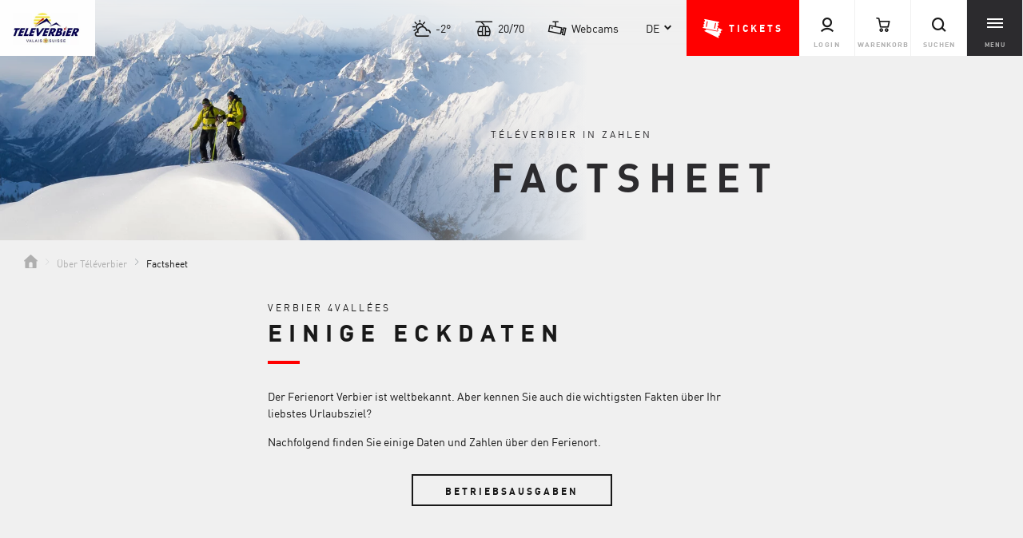

--- FILE ---
content_type: text/html; charset=UTF-8
request_url: https://verbier4vallees.ch/de/ueber-televerbier/factsheet
body_size: 67002
content:
<!doctype html>
<html lang="de">
<head>

<meta name="facebook-domain-verification" content="ykgfpfosspc14wik44t44gupze1r84" />


    <meta http-equiv="X-UA-Compatible" content="IE=edge">
    <meta charset="UTF-8">

    
                    <!-- Robots included -->
            <title>Factsheet - Verbier 4Vallées</title>
            <meta name="description" content="Der Ferienort Verbier ist weltbekannt. Aber kennen Sie auch die wichtigsten Fakten über Ihr liebstes Urlaubsziel? " />

            <link rel="canonical" href="https://verbier4vallees.ch/de/ueber-televerbier/factsheet">
                            
<link rel="alternate" hreflang="x-default" href="https://verbier4vallees.ch/fr/a-propos-de-nous/factsheet" />
<link rel="alternate" hreflang="de" href="https://verbier4vallees.ch/de/ueber-televerbier/factsheet" />
<link rel="alternate" hreflang="en" href="https://verbier4vallees.ch/en/about-us/factsheet" />
<link rel="alternate" hreflang="fr" href="https://verbier4vallees.ch/fr/a-propos-de-nous/factsheet" />

                        

<!-- OPEN GRAPH -->
<meta property="og:title" content="Factsheet - Verbier 4Vallées" />
<meta property="og:description" content="Der Ferienort Verbier ist weltbekannt. Aber kennen Sie auch die wichtigsten Fakten über Ihr liebstes Urlaubsziel?" />
<meta property="og:url" content="https://verbier4vallees.ch/de/ueber-televerbier/factsheet" />
<meta property="og:type" content="website" />
<!-- /OPEN GRAPH -->


        
        <script>_config = {};</script>

<meta name="format-detection asdfasd" content="telephone=no"/>


<link rel="apple-touch-icon" sizes="152x152" href="/static/favicons/apple-touch-icon-152x152.png">
<link rel="apple-touch-icon" sizes="180x180" href="/static/favicons/apple-touch-icon-180x180.png">
<link rel="icon" type="image/png" href="/static/favicons/favicon-32x32.png" sizes="32x32">
<link rel="icon" type="image/png" href="/static/favicons/android-chrome-192x192.png" sizes="192x192">
<link rel="icon" type="image/png" href="/static/favicons/favicon-96x96.png" sizes="96x96">
<link rel="manifest" href="/manifest.json">
<link rel="mask-icon" href="/static/favicons/safari-pinned-tab.svg">



<meta name="viewport" content="width=device-width, initial-scale=1.0">






<link rel="preload" href="/static/build/fonts/DINPro-Regular.woff2" as="font" type="font/woff2" crossorigin="anonymous" />
<link rel="preload" href="/static/build/fonts/DINPro-Bold.woff2" as="font" type="font/woff2" crossorigin="anonymous" />

<style>/*!
 * Bootstrap v5.0.0-alpha3 (https://getbootstrap.com/)
 * Copyright 2011-2020 The Bootstrap Authors
 * Copyright 2011-2020 Twitter, Inc.
 * Licensed under MIT (https://github.com/twbs/bootstrap/blob/main/LICENSE)
 */:root{--color-primary:red;--color-secondary:#2c2b2e;--color-third:#27c7e9;--color-text-default:#191919;--color-text-muted:#808082;--color-default:#191919;--color-white:#fff;--color-light-grey:#f0f0f0;--color-grey:#b1b1b1;--color-middle-grey:#dedede;--color-dark-grey:#2c2b2e;--color-default-dark-grey:#2c2b2e;--color-dark:#191919;--color-turquoise:#27c7e9;--color-success:#58c45d;--color-info:#ffc107;--color-warning:#ffc107;--color-info-blue:#17a2b8;--color-danger:#ca0d0d;--color-season-peak:var(--color-turquoise);--color-season-pre:#434371;--color-season-off:#d4c2fc;--color-special-primary:#f8e217;--color-special-secondary:#f89300;--color-special-third:#98115a;--color-primary-contrast:#fff;--color-secondary-contrast:#fff;--color-success-contrast:#fff;--color-info-contrast:var(--color-text-default);--color-warning-contrast:var(--color-text-default);--color-danger-contrast:#fff;--color-light-contrast:var(--color-text-default);--color-dark-contrast:#fff;--color-white-contrast:var(--color-text-default);--color-default-contrast:#fff;--color-turquoise-dark:#21a8c4;--color-primary-dark:#d30000;--color-secondary-dark:#171619;--color-success-dark:#12862b;--color-info-dark:#967102;--color-warning-dark:#967102;--color-danger-dark:#cc2333;--color-light-dark:#e4e8ec;--color-dark-dark:#151417;--color-white-dark:#f8f9fa;--color-default-dark:#1f232a;--color-turquoise-light:#42e5fe;--color-primary-light:#ff3200;--color-secondary-light:#3d3c3f;--color-success-light:#74ea7b;--color-info-light:#fbbd03;--color-warning-light:#fbbd03;--color-danger-light:red;--color-light-light:#fff;--color-dark-light:#474649;--color-white-light:#fff;--color-default-light:#3b4552;--color-red-light:#ff4c4c;--color-footer-socials-bg:var(--color-primary);--color-success-muted:#747475;--font-default:"DINPro-Regular",sans-serif;--font-default-bold:"DINPro-Bold",sans-serif;--font-size-default:0.875rem;--letter-spacing-redesign:.025em}*,:after,:before{-webkit-box-sizing:border-box;box-sizing:border-box}.h1,.h2,h1,h2{margin-top:0;margin-bottom:.5rem;font-weight:500;line-height:1.2}body{margin:0;font-family:var(--bs-font-sans-serif);font-size:1rem;font-weight:400;line-height:1.5;color:#212529;background-color:#fff;-webkit-text-size-adjust:100%;-webkit-tap-highlight-color:rgba(0,0,0,0)}[tabindex="-1"]:focus:not(:focus-visible){outline:0!important}.h1,h1{font-size:calc(1.375rem + 1.5vw)}.h2,h2{font-size:calc(1.325rem + .9vw)}p{margin-top:0;margin-bottom:1rem}ol,ul{padding-left:2rem}dl,ol,ul{margin-top:0;margin-bottom:1rem}ol ol,ol ul,ul ol,ul ul{margin-bottom:0}dt{font-weight:700}dd{margin-bottom:.5rem;margin-left:0}b,strong{font-weight:bolder}a{text-decoration:underline}a,a:hover{color:red}a:not([href]):not([class]),a:not([href]):not([class]):hover{color:inherit;text-decoration:none}img,svg{vertical-align:middle}table{caption-side:bottom;border-collapse:collapse}th{text-align:inherit;text-align:-webkit-match-parent}tbody,td,tfoot,th,thead,tr{border:0 solid;border-color:inherit}label{display:inline-block}button{border-radius:0}button:focus{outline:1px dotted;outline:5px auto -webkit-focus-ring-color}button,input,optgroup,select,textarea{margin:0;font-family:inherit;font-size:inherit;line-height:inherit}button,select{text-transform:none}[role=button]{cursor:pointer}select{word-wrap:normal}[hidden]{display:none!important}.list-inline,.list-unstyled{padding-left:0;list-style:none}.list-inline-item{display:inline-block}.list-inline-item:not(:last-child){margin-right:.5rem}.container,.container-fluid{width:100%;padding-right:15px;padding-right:var(--bs-gutter-x,15px);padding-left:15px;padding-left:var(--bs-gutter-x,15px);margin-right:auto;margin-left:auto}.row{--bs-gutter-x:30px;--bs-gutter-y:0;display:-webkit-box;display:-ms-flexbox;display:flex;-ms-flex-wrap:wrap;flex-wrap:wrap;margin-top:calc(var(--bs-gutter-y)*-1);margin-right:calc(var(--bs-gutter-x)/-2);margin-left:calc(var(--bs-gutter-x)/-2)}.row>*{-ms-flex-negative:0;flex-shrink:0;width:100%;max-width:100%;padding-right:calc(var(--bs-gutter-x)/2);padding-left:calc(var(--bs-gutter-x)/2);margin-top:var(--bs-gutter-y)}.col{-webkit-box-flex:1;-ms-flex:1 0 0%;flex:1 0}.row-cols-auto>*{width:auto}.row-cols-1>*,.row-cols-auto>*{-webkit-box-flex:0;-ms-flex:0 0 auto;flex:0 0 auto}.row-cols-1>*{width:100%}.row-cols-2>*{width:50%}.row-cols-2>*,.row-cols-3>*{-webkit-box-flex:0;-ms-flex:0 0 auto;flex:0 0 auto}.row-cols-3>*{width:33.33333%}.row-cols-4>*{width:25%}.row-cols-4>*,.row-cols-5>*{-webkit-box-flex:0;-ms-flex:0 0 auto;flex:0 0 auto}.row-cols-5>*{width:20%}.row-cols-6>*{width:16.66667%}.col-auto,.row-cols-6>*{-webkit-box-flex:0;-ms-flex:0 0 auto;flex:0 0 auto}.col-auto{width:auto}.col-1{width:8.33333%}.col-1,.col-2{-webkit-box-flex:0;-ms-flex:0 0 auto;flex:0 0 auto}.col-2{width:16.66667%}.col-3{width:25%}.col-3,.col-4{-webkit-box-flex:0;-ms-flex:0 0 auto;flex:0 0 auto}.col-4{width:33.33333%}.col-5{width:41.66667%}.col-5,.col-6{-webkit-box-flex:0;-ms-flex:0 0 auto;flex:0 0 auto}.col-6{width:50%}.col-7{width:58.33333%}.col-7,.col-8{-webkit-box-flex:0;-ms-flex:0 0 auto;flex:0 0 auto}.col-8{width:66.66667%}.col-9{width:75%}.col-9,.col-10{-webkit-box-flex:0;-ms-flex:0 0 auto;flex:0 0 auto}.col-10{width:83.33333%}.col-11{width:91.66667%}.col-11,.col-12{-webkit-box-flex:0;-ms-flex:0 0 auto;flex:0 0 auto}.col-12{width:100%}.offset-1{margin-left:8.33333%}.offset-2{margin-left:16.66667%}.offset-3{margin-left:25%}.offset-4{margin-left:33.33333%}.offset-5{margin-left:41.66667%}.offset-6{margin-left:50%}.offset-7{margin-left:58.33333%}.offset-8{margin-left:66.66667%}.offset-9{margin-left:75%}.offset-10{margin-left:83.33333%}.offset-11{margin-left:91.66667%}.g-0,.gx-0{--bs-gutter-x:0!important}.g-0,.gy-0{--bs-gutter-y:0!important}.g-1,.gx-1{--bs-gutter-x:.25rem!important}.g-1,.gy-1{--bs-gutter-y:.25rem!important}.g-2,.gx-2{--bs-gutter-x:.5rem!important}.g-2,.gy-2{--bs-gutter-y:.5rem!important}.g-3,.gx-3{--bs-gutter-x:1rem!important}.g-3,.gy-3{--bs-gutter-y:1rem!important}.g-4,.gx-4{--bs-gutter-x:1.5rem!important}.g-4,.gy-4{--bs-gutter-y:1.5rem!important}.g-5,.gx-5{--bs-gutter-x:3rem!important}.g-5,.gy-5{--bs-gutter-y:3rem!important}.g-6,.gx-6{--bs-gutter-x:3.75rem!important}.g-6,.gy-6{--bs-gutter-y:3.75rem!important}.form-control{display:block;width:100%;padding:.875rem 1.25rem;font-size:.875rem;font-weight:400;line-height:1.5;color:#212529;background-color:#fff;background-clip:padding-box;border:1px solid #ced4da;-webkit-appearance:none;-moz-appearance:none;appearance:none;border-radius:0;-webkit-transition:border-color .15s ease-in-out,-webkit-box-shadow .15s ease-in-out;transition:border-color .15s ease-in-out,-webkit-box-shadow .15s ease-in-out;-o-transition:border-color .15s ease-in-out,box-shadow .15s ease-in-out;transition:border-color .15s ease-in-out,box-shadow .15s ease-in-out;transition:border-color .15s ease-in-out,box-shadow .15s ease-in-out,-webkit-box-shadow .15s ease-in-out}.form-control[type=file]{overflow:hidden}.form-control[type=file]:not(:disabled):not([readonly]){cursor:pointer}.form-control:focus{color:#212529;background-color:#fff;border-color:#ff8080;outline:0;-webkit-box-shadow:0 0 0 .25rem rgba(255,0,0,.25);box-shadow:0 0 0 .25rem rgba(255,0,0,.25)}.form-control::-webkit-date-and-time-value{height:1.5em}.form-control::-webkit-input-placeholder{color:#6c757d;opacity:1}.form-control::-moz-placeholder{color:#6c757d;opacity:1}.form-control:-ms-input-placeholder{color:#6c757d;opacity:1}.form-control::-ms-input-placeholder{color:#6c757d;opacity:1}.form-control::placeholder{color:#6c757d;opacity:1}.form-control:disabled,.form-control[readonly]{background-color:#e9ecef;opacity:1}.form-control::file-selector-button{padding:.875rem 1.25rem;margin:-.875rem -1.25rem;-webkit-margin-end:1.25rem;margin-inline-end:1.25rem;color:#212529;background-color:#e9ecef;pointer-events:none;border:0 solid;border-color:inherit;border-inline-end-width:1px;border-radius:0;-webkit-transition:color .15s ease-in-out,background-color .15s ease-in-out,border-color .15s ease-in-out,-webkit-box-shadow .15s ease-in-out;transition:color .15s ease-in-out,background-color .15s ease-in-out,border-color .15s ease-in-out,-webkit-box-shadow .15s ease-in-out;-o-transition:color .15s ease-in-out,background-color .15s ease-in-out,border-color .15s ease-in-out,box-shadow .15s ease-in-out;transition:color .15s ease-in-out,background-color .15s ease-in-out,border-color .15s ease-in-out,box-shadow .15s ease-in-out;transition:color .15s ease-in-out,background-color .15s ease-in-out,border-color .15s ease-in-out,box-shadow .15s ease-in-out,-webkit-box-shadow .15s ease-in-out}.form-control:hover:not(:disabled):not([readonly])::file-selector-button{background-color:#dde0e3}.form-control::-webkit-file-upload-button{padding:.875rem 1.25rem;margin:-.875rem -1.25rem;-webkit-margin-end:1.25rem;margin-inline-end:1.25rem;color:#212529;background-color:#e9ecef;pointer-events:none;border:0 solid;border-color:inherit;border-inline-end-width:1px;border-radius:0;-webkit-transition:color .15s ease-in-out,background-color .15s ease-in-out,border-color .15s ease-in-out,-webkit-box-shadow .15s ease-in-out;transition:color .15s ease-in-out,background-color .15s ease-in-out,border-color .15s ease-in-out,-webkit-box-shadow .15s ease-in-out;transition:color .15s ease-in-out,background-color .15s ease-in-out,border-color .15s ease-in-out,box-shadow .15s ease-in-out;transition:color .15s ease-in-out,background-color .15s ease-in-out,border-color .15s ease-in-out,box-shadow .15s ease-in-out,-webkit-box-shadow .15s ease-in-out}.form-control:hover:not(:disabled):not([readonly])::-webkit-file-upload-button{background-color:#dde0e3}.form-control-plaintext{display:block;width:100%;padding:.875rem 0;margin-bottom:0;line-height:1.5;color:#212529;background-color:transparent;border:solid transparent;border-width:1px 0}.form-control-plaintext.form-control-lg,.form-control-plaintext.form-control-sm{padding-right:0;padding-left:0}.form-control-sm{min-height:calc(1.5em + .5rem + 2px);padding:.25rem .5rem;font-size:.875rem;border-radius:0}.form-control-sm::file-selector-button{padding:.25rem .5rem;margin:-.25rem -.5rem;-webkit-margin-end:.5rem;margin-inline-end:.5rem}.form-control-sm::-webkit-file-upload-button{padding:.25rem .5rem;margin:-.25rem -.5rem;-webkit-margin-end:.5rem;margin-inline-end:.5rem}.form-control-lg{min-height:calc(1.5em + 1rem + 2px);padding:.5rem 1rem;font-size:1.25rem;border-radius:0}.form-control-lg::file-selector-button{padding:.5rem 1rem;margin:-.5rem -1rem;-webkit-margin-end:1rem;margin-inline-end:1rem}.form-control-lg::-webkit-file-upload-button{padding:.5rem 1rem;margin:-.5rem -1rem;-webkit-margin-end:1rem;margin-inline-end:1rem}textarea.form-control{min-height:calc(1.5em + 1.75rem + 2px)}textarea.form-control-sm{min-height:calc(1.5em + .5rem + 2px)}textarea.form-control-lg{min-height:calc(1.5em + 1rem + 2px)}.form-control-color{max-width:3rem;height:auto;padding:.875rem}.form-control-color:not(:disabled):not([readonly]){cursor:pointer}.form-control-color::-moz-color-swatch{height:1.5em;border-radius:0}.form-control-color::-webkit-color-swatch{height:1.5em;border-radius:0}.btn{display:inline-block;font-weight:400;line-height:1.5;color:#212529;text-align:center;text-decoration:none;vertical-align:middle;cursor:pointer;-webkit-user-select:none;-moz-user-select:none;-ms-user-select:none;user-select:none;background-color:transparent;border:1px solid transparent;padding:.875rem 1.25rem;font-size:.75rem;border-radius:0;-webkit-transition:color .15s ease-in-out,background-color .15s ease-in-out,border-color .15s ease-in-out,-webkit-box-shadow .15s ease-in-out;transition:color .15s ease-in-out,background-color .15s ease-in-out,border-color .15s ease-in-out,-webkit-box-shadow .15s ease-in-out;-o-transition:color .15s ease-in-out,background-color .15s ease-in-out,border-color .15s ease-in-out,box-shadow .15s ease-in-out;transition:color .15s ease-in-out,background-color .15s ease-in-out,border-color .15s ease-in-out,box-shadow .15s ease-in-out;transition:color .15s ease-in-out,background-color .15s ease-in-out,border-color .15s ease-in-out,box-shadow .15s ease-in-out,-webkit-box-shadow .15s ease-in-out}.btn-primary{color:#000;background-color:red;border-color:red}.btn-check:focus+.btn-primary,.btn-primary:focus,.btn-primary:hover{color:#000;background-color:#ff2626;border-color:#ff1a1a}.btn-check:focus+.btn-primary,.btn-primary:focus{-webkit-box-shadow:0 0 0 .25rem rgba(217,0,0,.5);box-shadow:0 0 0 .25rem rgba(217,0,0,.5)}.btn-check:active+.btn-primary,.btn-check:checked+.btn-primary,.btn-primary.active,.btn-primary:active,.show>.btn-primary.dropdown-toggle{color:#000;background-color:#f33;border-color:#ff1a1a}.btn-check:active+.btn-primary:focus,.btn-check:checked+.btn-primary:focus,.btn-primary.active:focus,.btn-primary:active:focus,.show>.btn-primary.dropdown-toggle:focus{-webkit-box-shadow:0 0 0 .25rem rgba(217,0,0,.5);box-shadow:0 0 0 .25rem rgba(217,0,0,.5)}.btn-primary.disabled,.btn-primary:disabled{color:#000;background-color:red;border-color:red}.btn-outline-primary{color:red;border-color:red}.btn-outline-primary:hover{color:#000;background-color:red;border-color:red}.btn-check:focus+.btn-outline-primary,.btn-outline-primary:focus{-webkit-box-shadow:0 0 0 .25rem rgba(255,0,0,.5);box-shadow:0 0 0 .25rem rgba(255,0,0,.5)}.btn-check:active+.btn-outline-primary,.btn-check:checked+.btn-outline-primary,.btn-outline-primary.active,.btn-outline-primary.dropdown-toggle.show,.btn-outline-primary:active{color:#000;background-color:red;border-color:red}.btn-check:active+.btn-outline-primary:focus,.btn-check:checked+.btn-outline-primary:focus,.btn-outline-primary.active:focus,.btn-outline-primary.dropdown-toggle.show:focus,.btn-outline-primary:active:focus{-webkit-box-shadow:0 0 0 .25rem rgba(255,0,0,.5);box-shadow:0 0 0 .25rem rgba(255,0,0,.5)}.btn-outline-primary.disabled,.btn-outline-primary:disabled{color:red;background-color:transparent}.btn-lg{padding:1rem;font-size:.75rem;border-radius:0}.btn-sm{padding:.25rem .5rem;font-size:.875rem;border-radius:0}.dropdown,.dropend,.dropstart,.dropup{position:relative}.dropdown-toggle{white-space:nowrap}.dropdown-toggle:after{display:inline-block;margin-left:.255em;vertical-align:.255em;content:"";border-top:.3em solid;border-right:.3em solid transparent;border-bottom:0;border-left:.3em solid transparent}.dropdown-toggle:empty:after{margin-left:0}.dropdown-menu{position:absolute;top:100%;left:0;z-index:1000;display:none;min-width:10rem;padding:.5rem 0;margin:.125rem 0 0;font-size:1rem;color:#212529;text-align:left;list-style:none;background-color:#fff;background-clip:padding-box;border:0 solid rgba(0,0,0,.15);border-radius:0}.dropdown-menu[style]{right:auto!important}.breadcrumb{display:-webkit-box;display:-ms-flexbox;display:flex;-ms-flex-wrap:wrap;flex-wrap:wrap;padding:0;margin-bottom:1rem;list-style:none}.breadcrumb-item+.breadcrumb-item{padding-left:.5rem}.breadcrumb-item+.breadcrumb-item:before{float:left;padding-right:.5rem;color:#6c757d;content:"/";content:var(--bs-breadcrumb-divider,"/")}.breadcrumb-item.active{color:#191919}.modal-open{overflow:hidden}.modal-open .modal{overflow-x:hidden;overflow-y:auto}.modal{z-index:1050;display:none;width:100%;height:100%;overflow:hidden;outline:0}.modal,.modal-backdrop{position:fixed;top:0;left:0}.modal-backdrop{z-index:1040;width:100vw;height:100vh;background-color:#000}.modal-backdrop.fade{opacity:0}.modal-backdrop.show{opacity:.8}.align-baseline{vertical-align:baseline!important}.align-top{vertical-align:top!important}.align-middle{vertical-align:middle!important}.align-bottom{vertical-align:bottom!important}.align-text-bottom{vertical-align:text-bottom!important}.align-text-top{vertical-align:text-top!important}.float-start{float:left!important}.float-end{float:right!important}.float-none{float:none!important}.overflow-auto{overflow:auto!important}.overflow-hidden{overflow:hidden!important}.overflow-visible{overflow:visible!important}.overflow-scroll{overflow:scroll!important}.d-inline{display:inline!important}.d-inline-block{display:inline-block!important}.d-block{display:block!important}.d-grid{display:grid!important}.d-table{display:table!important}.d-table-row{display:table-row!important}.d-table-cell{display:table-cell!important}.d-flex{display:-webkit-box!important;display:-ms-flexbox!important;display:flex!important}.d-inline-flex{display:-webkit-inline-box!important;display:-ms-inline-flexbox!important;display:inline-flex!important}.d-none{display:none!important}.shadow{-webkit-box-shadow:0 .5rem 1rem rgba(0,0,0,.15)!important;box-shadow:0 .5rem 1rem rgba(0,0,0,.15)!important}.shadow-sm{-webkit-box-shadow:0 .125rem .25rem rgba(0,0,0,.075)!important;box-shadow:0 .125rem .25rem rgba(0,0,0,.075)!important}.shadow-lg{-webkit-box-shadow:0 1rem 3rem rgba(0,0,0,.175)!important;box-shadow:0 1rem 3rem rgba(0,0,0,.175)!important}.shadow-none{-webkit-box-shadow:none!important;box-shadow:none!important}.position-static{position:static!important}.position-relative{position:relative!important}.position-absolute{position:absolute!important}.position-fixed{position:fixed!important}.position-sticky{position:sticky!important}.top-0{top:0!important}.top-50{top:50%!important}.top-100{top:100%!important}.bottom-0{bottom:0!important}.bottom-50{bottom:50%!important}.bottom-100{bottom:100%!important}.start-0{left:0!important}.start-50{left:50%!important}.start-100{left:100%!important}.end-0{right:0!important}.end-50{right:50%!important}.end-100{right:100%!important}.translate-middle{-webkit-transform:translate(-50%,-50%)!important;transform:translate(-50%,-50%)!important}.translate-middle-x{-webkit-transform:translateX(-50%)!important;transform:translateX(-50%)!important}.translate-middle-y{-webkit-transform:translateY(-50%)!important;transform:translateY(-50%)!important}.border{border:1px solid #dee2e6!important}.border-0{border:0!important}.border-top{border-top:1px solid #dee2e6!important}.border-top-0{border-top:0!important}.border-end{border-right:1px solid #dee2e6!important}.border-end-0{border-right:0!important}.border-bottom{border-bottom:1px solid #dee2e6!important}.border-bottom-0{border-bottom:0!important}.border-start{border-left:1px solid #dee2e6!important}.border-start-0{border-left:0!important}.border-primary{border-color:red!important}.border-white{border-color:#fff!important}.border-0{border-width:0!important}.border-1{border-width:1px!important}.border-2{border-width:2px!important}.border-3{border-width:3px!important}.border-4{border-width:4px!important}.border-5{border-width:5px!important}.w-25{width:25%!important}.w-50{width:50%!important}.w-75{width:75%!important}.w-100{width:100%!important}.w-auto{width:auto!important}.mw-100{max-width:100%!important}.vw-100{width:100vw!important}.min-vw-100{min-width:100vw!important}.h-25{height:25%!important}.h-50{height:50%!important}.h-75{height:75%!important}.h-100{height:100%!important}.h-auto{height:auto!important}.mh-100{max-height:100%!important}.vh-100{height:100vh!important}.min-vh-100{min-height:100vh!important}.flex-fill{-webkit-box-flex:1!important;-ms-flex:1 1 auto!important;flex:1 1 auto!important}.flex-row{-webkit-box-orient:horizontal!important;-ms-flex-direction:row!important;flex-direction:row!important}.flex-column,.flex-row{-webkit-box-direction:normal!important}.flex-column{-webkit-box-orient:vertical!important;-ms-flex-direction:column!important;flex-direction:column!important}.flex-row-reverse{-webkit-box-orient:horizontal!important;-ms-flex-direction:row-reverse!important;flex-direction:row-reverse!important}.flex-column-reverse,.flex-row-reverse{-webkit-box-direction:reverse!important}.flex-column-reverse{-webkit-box-orient:vertical!important;-ms-flex-direction:column-reverse!important;flex-direction:column-reverse!important}.flex-grow-0{-webkit-box-flex:0!important;-ms-flex-positive:0!important;flex-grow:0!important}.flex-grow-1{-webkit-box-flex:1!important;-ms-flex-positive:1!important;flex-grow:1!important}.flex-shrink-0{-ms-flex-negative:0!important;flex-shrink:0!important}.flex-shrink-1{-ms-flex-negative:1!important;flex-shrink:1!important}.flex-wrap{-ms-flex-wrap:wrap!important;flex-wrap:wrap!important}.flex-nowrap{-ms-flex-wrap:nowrap!important;flex-wrap:nowrap!important}.flex-wrap-reverse{-ms-flex-wrap:wrap-reverse!important;flex-wrap:wrap-reverse!important}.gap-0{gap:0!important}.gap-1{gap:.25rem!important}.gap-2{gap:.5rem!important}.gap-3{gap:1rem!important}.gap-4{gap:1.5rem!important}.gap-5{gap:3rem!important}.gap-6{gap:3.75rem!important}.justify-content-start{-webkit-box-pack:start!important;-ms-flex-pack:start!important;justify-content:flex-start!important}.justify-content-end{-webkit-box-pack:end!important;-ms-flex-pack:end!important;justify-content:flex-end!important}.justify-content-center{-webkit-box-pack:center!important;-ms-flex-pack:center!important;justify-content:center!important}.justify-content-between{-webkit-box-pack:justify!important;-ms-flex-pack:justify!important;justify-content:space-between!important}.justify-content-around{-ms-flex-pack:distribute!important;justify-content:space-around!important}.justify-content-evenly{-webkit-box-pack:space-evenly!important;-ms-flex-pack:space-evenly!important;justify-content:space-evenly!important}.align-items-start{-webkit-box-align:start!important;-ms-flex-align:start!important;align-items:flex-start!important}.align-items-end{-webkit-box-align:end!important;-ms-flex-align:end!important;align-items:flex-end!important}.align-items-center{-webkit-box-align:center!important;-ms-flex-align:center!important;align-items:center!important}.align-items-baseline{-webkit-box-align:baseline!important;-ms-flex-align:baseline!important;align-items:baseline!important}.align-items-stretch{-webkit-box-align:stretch!important;-ms-flex-align:stretch!important;align-items:stretch!important}.align-content-start{-ms-flex-line-pack:start!important;align-content:flex-start!important}.align-content-end{-ms-flex-line-pack:end!important;align-content:flex-end!important}.align-content-center{-ms-flex-line-pack:center!important;align-content:center!important}.align-content-between{-ms-flex-line-pack:justify!important;align-content:space-between!important}.align-content-around{-ms-flex-line-pack:distribute!important;align-content:space-around!important}.align-content-stretch{-ms-flex-line-pack:stretch!important;align-content:stretch!important}.align-self-auto{-ms-flex-item-align:auto!important;align-self:auto!important}.align-self-start{-ms-flex-item-align:start!important;align-self:flex-start!important}.align-self-end{-ms-flex-item-align:end!important;align-self:flex-end!important}.align-self-center{-ms-flex-item-align:center!important;align-self:center!important}.align-self-baseline{-ms-flex-item-align:baseline!important;align-self:baseline!important}.align-self-stretch{-ms-flex-item-align:stretch!important;align-self:stretch!important}.order-first{-webkit-box-ordinal-group:0!important;-ms-flex-order:-1!important;order:-1!important}.order-0{-webkit-box-ordinal-group:1!important;-ms-flex-order:0!important;order:0!important}.order-1{-webkit-box-ordinal-group:2!important;-ms-flex-order:1!important;order:1!important}.order-2{-webkit-box-ordinal-group:3!important;-ms-flex-order:2!important;order:2!important}.order-3{-webkit-box-ordinal-group:4!important;-ms-flex-order:3!important;order:3!important}.order-4{-webkit-box-ordinal-group:5!important;-ms-flex-order:4!important;order:4!important}.order-5{-webkit-box-ordinal-group:6!important;-ms-flex-order:5!important;order:5!important}.order-last{-webkit-box-ordinal-group:7!important;-ms-flex-order:6!important;order:6!important}.m-0{margin:0!important}.m-1{margin:.25rem!important}.m-2{margin:.5rem!important}.m-3{margin:1rem!important}.m-4{margin:1.5rem!important}.m-5{margin:3rem!important}.m-6{margin:3.75rem!important}.m-auto{margin:auto!important}.mx-0{margin-right:0!important;margin-left:0!important}.mx-1{margin-right:.25rem!important;margin-left:.25rem!important}.mx-2{margin-right:.5rem!important;margin-left:.5rem!important}.mx-3{margin-right:1rem!important;margin-left:1rem!important}.mx-4{margin-right:1.5rem!important;margin-left:1.5rem!important}.mx-5{margin-right:3rem!important;margin-left:3rem!important}.mx-6{margin-right:3.75rem!important;margin-left:3.75rem!important}.mx-auto{margin-right:auto!important;margin-left:auto!important}.my-0{margin-top:0!important;margin-bottom:0!important}.my-1{margin-top:.25rem!important;margin-bottom:.25rem!important}.my-2{margin-top:.5rem!important;margin-bottom:.5rem!important}.my-3{margin-top:1rem!important;margin-bottom:1rem!important}.my-4{margin-top:1.5rem!important;margin-bottom:1.5rem!important}.my-5{margin-top:3rem!important;margin-bottom:3rem!important}.my-6{margin-top:3.75rem!important;margin-bottom:3.75rem!important}.my-auto{margin-top:auto!important;margin-bottom:auto!important}.mt-0{margin-top:0!important}.mt-1{margin-top:.25rem!important}.mt-2{margin-top:.5rem!important}.mt-3{margin-top:1rem!important}.mt-4{margin-top:1.5rem!important}.mt-5{margin-top:3rem!important}.mt-6{margin-top:3.75rem!important}.mt-auto{margin-top:auto!important}.me-0{margin-right:0!important}.me-1{margin-right:.25rem!important}.me-2{margin-right:.5rem!important}.me-3{margin-right:1rem!important}.me-4{margin-right:1.5rem!important}.me-5{margin-right:3rem!important}.me-6{margin-right:3.75rem!important}.me-auto{margin-right:auto!important}.mb-0{margin-bottom:0!important}.mb-1{margin-bottom:.25rem!important}.mb-2{margin-bottom:.5rem!important}.mb-3{margin-bottom:1rem!important}.mb-4{margin-bottom:1.5rem!important}.mb-5{margin-bottom:3rem!important}.mb-6{margin-bottom:3.75rem!important}.mb-auto{margin-bottom:auto!important}.ms-0{margin-left:0!important}.ms-1{margin-left:.25rem!important}.ms-2{margin-left:.5rem!important}.ms-3{margin-left:1rem!important}.ms-4{margin-left:1.5rem!important}.ms-5{margin-left:3rem!important}.ms-6{margin-left:3.75rem!important}.ms-auto{margin-left:auto!important}.p-0{padding:0!important}.p-1{padding:.25rem!important}.p-2{padding:.5rem!important}.p-3{padding:1rem!important}.p-4{padding:1.5rem!important}.p-5{padding:3rem!important}.p-6{padding:3.75rem!important}.px-0{padding-right:0!important;padding-left:0!important}.px-1{padding-right:.25rem!important;padding-left:.25rem!important}.px-2{padding-right:.5rem!important;padding-left:.5rem!important}.px-3{padding-right:1rem!important;padding-left:1rem!important}.px-4{padding-right:1.5rem!important;padding-left:1.5rem!important}.px-5{padding-right:3rem!important;padding-left:3rem!important}.px-6{padding-right:3.75rem!important;padding-left:3.75rem!important}.py-0{padding-top:0!important;padding-bottom:0!important}.py-1{padding-top:.25rem!important;padding-bottom:.25rem!important}.py-2{padding-top:.5rem!important;padding-bottom:.5rem!important}.py-3{padding-top:1rem!important;padding-bottom:1rem!important}.py-4{padding-top:1.5rem!important;padding-bottom:1.5rem!important}.py-5{padding-top:3rem!important;padding-bottom:3rem!important}.py-6{padding-top:3.75rem!important;padding-bottom:3.75rem!important}.pt-0{padding-top:0!important}.pt-1{padding-top:.25rem!important}.pt-2{padding-top:.5rem!important}.pt-3{padding-top:1rem!important}.pt-4{padding-top:1.5rem!important}.pt-5{padding-top:3rem!important}.pt-6{padding-top:3.75rem!important}.pe-0{padding-right:0!important}.pe-1{padding-right:.25rem!important}.pe-2{padding-right:.5rem!important}.pe-3{padding-right:1rem!important}.pe-4{padding-right:1.5rem!important}.pe-5{padding-right:3rem!important}.pe-6{padding-right:3.75rem!important}.pb-0{padding-bottom:0!important}.pb-1{padding-bottom:.25rem!important}.pb-2{padding-bottom:.5rem!important}.pb-3{padding-bottom:1rem!important}.pb-4{padding-bottom:1.5rem!important}.pb-5{padding-bottom:3rem!important}.pb-6{padding-bottom:3.75rem!important}.ps-0{padding-left:0!important}.ps-1{padding-left:.25rem!important}.ps-2{padding-left:.5rem!important}.ps-3{padding-left:1rem!important}.ps-4{padding-left:1.5rem!important}.ps-5{padding-left:3rem!important}.ps-6{padding-left:3.75rem!important}.fs-1{font-size:calc(1.375rem + 1.5vw)!important}.fs-2{font-size:calc(1.325rem + .9vw)!important}.fs-3{font-size:calc(1.3rem + .6vw)!important}.fs-4{font-size:calc(1.275rem + .3vw)!important}.fs-5{font-size:1.25rem!important}.fs-6{font-size:1rem!important}.fst-italic{font-style:italic!important}.fst-normal{font-style:normal!important}.fw-light{font-weight:300!important}.fw-lighter{font-weight:lighter!important}.fw-normal{font-weight:400!important}.fw-bold{font-weight:700!important}.fw-bolder{font-weight:bolder!important}.text-lowercase{text-transform:lowercase!important}.text-uppercase{text-transform:uppercase!important}.text-capitalize{text-transform:capitalize!important}.text-start{text-align:left!important}.text-end{text-align:right!important}.text-center{text-align:center!important}.text-primary{color:red!important}.text-white{color:#fff!important}.text-body{color:#212529!important}.text-muted{color:#6c757d!important}.text-black-50{color:rgba(0,0,0,.5)!important}.text-white-50{color:hsla(0,0%,100%,.5)!important}.text-reset{color:inherit!important}.lh-1{line-height:1!important}.lh-sm{line-height:1.25!important}.lh-base{line-height:1.5!important}.lh-lg{line-height:2!important}.bg-primary{background-color:red!important}.bg-body,.bg-white{background-color:#fff!important}.bg-transparent{background-color:transparent!important}.bg-gradient{background-image:var(--bs-gradient)!important}.text-wrap{white-space:normal!important}.text-nowrap{white-space:nowrap!important}.text-decoration-none{text-decoration:none!important}.text-decoration-underline{text-decoration:underline!important}.text-decoration-line-through{text-decoration:line-through!important}.text-break{word-wrap:break-word!important;word-break:break-word!important}.font-monospace{font-family:var(--bs-font-monospace)!important}.user-select-all{-webkit-user-select:all!important;-moz-user-select:all!important;-ms-user-select:all!important;user-select:all!important}.user-select-auto{-webkit-user-select:auto!important;-moz-user-select:auto!important;-ms-user-select:auto!important;user-select:auto!important}.user-select-none{-webkit-user-select:none!important;-moz-user-select:none!important;-ms-user-select:none!important;user-select:none!important}.pe-none{pointer-events:none!important}.pe-auto{pointer-events:auto!important}.rounded{border-radius:.25rem!important}.rounded-0{border-radius:0!important}.rounded-1{border-radius:.2rem!important}.rounded-2{border-radius:.25rem!important}.rounded-3{border-radius:.3rem!important}.rounded-circle{border-radius:50%!important}.rounded-pill{border-radius:50rem!important}.rounded-top{border-top-left-radius:.25rem!important}.rounded-end,.rounded-top{border-top-right-radius:.25rem!important}.rounded-bottom,.rounded-end{border-bottom-right-radius:.25rem!important}.rounded-bottom,.rounded-start{border-bottom-left-radius:.25rem!important}.rounded-start{border-top-left-radius:.25rem!important}.visible{visibility:visible!important}.invisible{visibility:hidden!important}.clearfix:after{display:block;clear:both;content:""}.link-primary{color:red}.link-primary:focus,.link-primary:hover{color:#f33}.ratio{position:relative;width:100%}.ratio:before{display:block;padding-top:var(--aspect-ratio);content:""}.ratio .ratio-item,.ratio>:not(button):not(.not-ratio){position:absolute;top:0;left:0;width:100%;height:100%}.ratio-1x1{--aspect-ratio:100%}.ratio-4x3{--aspect-ratio:75%}.ratio-16x9{--aspect-ratio:56.25%}.ratio-21x9{--aspect-ratio:42.85714%}.ratio-3x2,.ratio-9x6{--aspect-ratio:66.66667%}.ratio-3x4{--aspect-ratio:133.33333%}.ratio-15x4{--aspect-ratio:26.66667%}.ratio-2x3{--aspect-ratio:150%}.ratio-2x1{--aspect-ratio:50%}.ratio-16x11{--aspect-ratio:68.75%}.ratio-21x31{--aspect-ratio:147.61905%}.ratio-21x13{--aspect-ratio:61.90476%}.ratio-16x19{--aspect-ratio:118.75%}.ratio-11x7{--aspect-ratio:63.63636%}.ratio-25x16{--aspect-ratio:64%}.ratio-cta-slide{--aspect-ratio:23.4375%}.ratio-hero-md{--aspect-ratio:63.81039%}.ratio-hero-small-md{--aspect-ratio:41.02097%}.ratio-hero-cutout-md{--aspect-ratio:35.67708%}.ratio-hero-inspire-md{--aspect-ratio:28.64583%}.ratio-cover-centered{height:100%;overflow:hidden}.ratio-cover-centered .ratio-item,.ratio-cover-centered>:not(button):not(.not-ratio){width:auto;min-width:100%;height:auto;min-height:100%;left:50%;top:50%;-webkit-transform:translateX(-50%) translateY(-50%);transform:translateX(-50%) translateY(-50%)}.fixed-top{top:0}.fixed-bottom,.fixed-top{position:fixed;right:0;left:0;z-index:1030}.fixed-bottom{bottom:0}.sticky-top{position:sticky;top:0;z-index:1020}.visually-hidden,.visually-hidden-focusable:not(:focus){position:absolute!important;width:1px!important;height:1px!important;padding:0!important;margin:-1px!important;overflow:hidden!important;clip:rect(0,0,0,0)!important;white-space:nowrap!important;border:0!important}.stretched-link:after{position:absolute;top:0;right:0;bottom:0;left:0;z-index:1;content:""}.text-truncate{overflow:hidden;-o-text-overflow:ellipsis;text-overflow:ellipsis;white-space:nowrap}@media (min-width:768px){.col-md{-webkit-box-flex:1;-ms-flex:1 0 0%;flex:1 0}.row-cols-md-auto>*{width:auto}.row-cols-md-1>*,.row-cols-md-auto>*{-webkit-box-flex:0;-ms-flex:0 0 auto;flex:0 0 auto}.row-cols-md-1>*{width:100%}.row-cols-md-2>*{width:50%}.row-cols-md-2>*,.row-cols-md-3>*{-webkit-box-flex:0;-ms-flex:0 0 auto;flex:0 0 auto}.row-cols-md-3>*{width:33.33333%}.row-cols-md-4>*{width:25%}.row-cols-md-4>*,.row-cols-md-5>*{-webkit-box-flex:0;-ms-flex:0 0 auto;flex:0 0 auto}.row-cols-md-5>*{width:20%}.row-cols-md-6>*{width:16.66667%}.col-md-auto,.row-cols-md-6>*{-webkit-box-flex:0;-ms-flex:0 0 auto;flex:0 0 auto}.col-md-auto{width:auto}.col-md-1{width:8.33333%}.col-md-1,.col-md-2{-webkit-box-flex:0;-ms-flex:0 0 auto;flex:0 0 auto}.col-md-2{width:16.66667%}.col-md-3{width:25%}.col-md-3,.col-md-4{-webkit-box-flex:0;-ms-flex:0 0 auto;flex:0 0 auto}.col-md-4{width:33.33333%}.col-md-5{width:41.66667%}.col-md-5,.col-md-6{-webkit-box-flex:0;-ms-flex:0 0 auto;flex:0 0 auto}.col-md-6{width:50%}.col-md-7{width:58.33333%}.col-md-7,.col-md-8{-webkit-box-flex:0;-ms-flex:0 0 auto;flex:0 0 auto}.col-md-8{width:66.66667%}.col-md-9{width:75%}.col-md-9,.col-md-10{-webkit-box-flex:0;-ms-flex:0 0 auto;flex:0 0 auto}.col-md-10{width:83.33333%}.col-md-11{width:91.66667%}.col-md-11,.col-md-12{-webkit-box-flex:0;-ms-flex:0 0 auto;flex:0 0 auto}.col-md-12{width:100%}.offset-md-0{margin-left:0}.offset-md-1{margin-left:8.33333%}.offset-md-2{margin-left:16.66667%}.offset-md-3{margin-left:25%}.offset-md-4{margin-left:33.33333%}.offset-md-5{margin-left:41.66667%}.offset-md-6{margin-left:50%}.offset-md-7{margin-left:58.33333%}.offset-md-8{margin-left:66.66667%}.offset-md-9{margin-left:75%}.offset-md-10{margin-left:83.33333%}.offset-md-11{margin-left:91.66667%}.g-md-0,.gx-md-0{--bs-gutter-x:0!important}.g-md-0,.gy-md-0{--bs-gutter-y:0!important}.g-md-1,.gx-md-1{--bs-gutter-x:.25rem!important}.g-md-1,.gy-md-1{--bs-gutter-y:.25rem!important}.g-md-2,.gx-md-2{--bs-gutter-x:.5rem!important}.g-md-2,.gy-md-2{--bs-gutter-y:.5rem!important}.g-md-3,.gx-md-3{--bs-gutter-x:1rem!important}.g-md-3,.gy-md-3{--bs-gutter-y:1rem!important}.g-md-4,.gx-md-4{--bs-gutter-x:1.5rem!important}.g-md-4,.gy-md-4{--bs-gutter-y:1.5rem!important}.g-md-5,.gx-md-5{--bs-gutter-x:3rem!important}.g-md-5,.gy-md-5{--bs-gutter-y:3rem!important}.g-md-6,.gx-md-6{--bs-gutter-x:3.75rem!important}.g-md-6,.gy-md-6{--bs-gutter-y:3.75rem!important}.float-md-start{float:left!important}.float-md-end{float:right!important}.float-md-none{float:none!important}.d-md-inline{display:inline!important}.d-md-inline-block{display:inline-block!important}.d-md-block{display:block!important}.d-md-grid{display:grid!important}.d-md-table{display:table!important}.d-md-table-row{display:table-row!important}.d-md-table-cell{display:table-cell!important}.d-md-flex{display:-webkit-box!important;display:-ms-flexbox!important;display:flex!important}.d-md-inline-flex{display:-webkit-inline-box!important;display:-ms-inline-flexbox!important;display:inline-flex!important}.d-md-none{display:none!important}.flex-md-fill{-webkit-box-flex:1!important;-ms-flex:1 1 auto!important;flex:1 1 auto!important}.flex-md-row{-webkit-box-orient:horizontal!important;-ms-flex-direction:row!important;flex-direction:row!important}.flex-md-column,.flex-md-row{-webkit-box-direction:normal!important}.flex-md-column{-webkit-box-orient:vertical!important;-ms-flex-direction:column!important;flex-direction:column!important}.flex-md-row-reverse{-webkit-box-orient:horizontal!important;-webkit-box-direction:reverse!important;-ms-flex-direction:row-reverse!important;flex-direction:row-reverse!important}.flex-md-column-reverse{-webkit-box-orient:vertical!important;-webkit-box-direction:reverse!important;-ms-flex-direction:column-reverse!important;flex-direction:column-reverse!important}.flex-md-grow-0{-webkit-box-flex:0!important;-ms-flex-positive:0!important;flex-grow:0!important}.flex-md-grow-1{-webkit-box-flex:1!important;-ms-flex-positive:1!important;flex-grow:1!important}.flex-md-shrink-0{-ms-flex-negative:0!important;flex-shrink:0!important}.flex-md-shrink-1{-ms-flex-negative:1!important;flex-shrink:1!important}.flex-md-wrap{-ms-flex-wrap:wrap!important;flex-wrap:wrap!important}.flex-md-nowrap{-ms-flex-wrap:nowrap!important;flex-wrap:nowrap!important}.flex-md-wrap-reverse{-ms-flex-wrap:wrap-reverse!important;flex-wrap:wrap-reverse!important}.gap-md-0{gap:0!important}.gap-md-1{gap:.25rem!important}.gap-md-2{gap:.5rem!important}.gap-md-3{gap:1rem!important}.gap-md-4{gap:1.5rem!important}.gap-md-5{gap:3rem!important}.gap-md-6{gap:3.75rem!important}.justify-content-md-start{-webkit-box-pack:start!important;-ms-flex-pack:start!important;justify-content:flex-start!important}.justify-content-md-end{-webkit-box-pack:end!important;-ms-flex-pack:end!important;justify-content:flex-end!important}.justify-content-md-center{-webkit-box-pack:center!important;-ms-flex-pack:center!important;justify-content:center!important}.justify-content-md-between{-webkit-box-pack:justify!important;-ms-flex-pack:justify!important;justify-content:space-between!important}.justify-content-md-around{-ms-flex-pack:distribute!important;justify-content:space-around!important}.justify-content-md-evenly{-webkit-box-pack:space-evenly!important;-ms-flex-pack:space-evenly!important;justify-content:space-evenly!important}.align-items-md-start{-webkit-box-align:start!important;-ms-flex-align:start!important;align-items:flex-start!important}.align-items-md-end{-webkit-box-align:end!important;-ms-flex-align:end!important;align-items:flex-end!important}.align-items-md-center{-webkit-box-align:center!important;-ms-flex-align:center!important;align-items:center!important}.align-items-md-baseline{-webkit-box-align:baseline!important;-ms-flex-align:baseline!important;align-items:baseline!important}.align-items-md-stretch{-webkit-box-align:stretch!important;-ms-flex-align:stretch!important;align-items:stretch!important}.align-content-md-start{-ms-flex-line-pack:start!important;align-content:flex-start!important}.align-content-md-end{-ms-flex-line-pack:end!important;align-content:flex-end!important}.align-content-md-center{-ms-flex-line-pack:center!important;align-content:center!important}.align-content-md-between{-ms-flex-line-pack:justify!important;align-content:space-between!important}.align-content-md-around{-ms-flex-line-pack:distribute!important;align-content:space-around!important}.align-content-md-stretch{-ms-flex-line-pack:stretch!important;align-content:stretch!important}.align-self-md-auto{-ms-flex-item-align:auto!important;align-self:auto!important}.align-self-md-start{-ms-flex-item-align:start!important;align-self:flex-start!important}.align-self-md-end{-ms-flex-item-align:end!important;align-self:flex-end!important}.align-self-md-center{-ms-flex-item-align:center!important;align-self:center!important}.align-self-md-baseline{-ms-flex-item-align:baseline!important;align-self:baseline!important}.align-self-md-stretch{-ms-flex-item-align:stretch!important;align-self:stretch!important}.order-md-first{-webkit-box-ordinal-group:0!important;-ms-flex-order:-1!important;order:-1!important}.order-md-0{-webkit-box-ordinal-group:1!important;-ms-flex-order:0!important;order:0!important}.order-md-1{-webkit-box-ordinal-group:2!important;-ms-flex-order:1!important;order:1!important}.order-md-2{-webkit-box-ordinal-group:3!important;-ms-flex-order:2!important;order:2!important}.order-md-3{-webkit-box-ordinal-group:4!important;-ms-flex-order:3!important;order:3!important}.order-md-4{-webkit-box-ordinal-group:5!important;-ms-flex-order:4!important;order:4!important}.order-md-5{-webkit-box-ordinal-group:6!important;-ms-flex-order:5!important;order:5!important}.order-md-last{-webkit-box-ordinal-group:7!important;-ms-flex-order:6!important;order:6!important}.m-md-0{margin:0!important}.m-md-1{margin:.25rem!important}.m-md-2{margin:.5rem!important}.m-md-3{margin:1rem!important}.m-md-4{margin:1.5rem!important}.m-md-5{margin:3rem!important}.m-md-6{margin:3.75rem!important}.m-md-auto{margin:auto!important}.mx-md-0{margin-right:0!important;margin-left:0!important}.mx-md-1{margin-right:.25rem!important;margin-left:.25rem!important}.mx-md-2{margin-right:.5rem!important;margin-left:.5rem!important}.mx-md-3{margin-right:1rem!important;margin-left:1rem!important}.mx-md-4{margin-right:1.5rem!important;margin-left:1.5rem!important}.mx-md-5{margin-right:3rem!important;margin-left:3rem!important}.mx-md-6{margin-right:3.75rem!important;margin-left:3.75rem!important}.mx-md-auto{margin-right:auto!important;margin-left:auto!important}.my-md-0{margin-top:0!important;margin-bottom:0!important}.my-md-1{margin-top:.25rem!important;margin-bottom:.25rem!important}.my-md-2{margin-top:.5rem!important;margin-bottom:.5rem!important}.my-md-3{margin-top:1rem!important;margin-bottom:1rem!important}.my-md-4{margin-top:1.5rem!important;margin-bottom:1.5rem!important}.my-md-5{margin-top:3rem!important;margin-bottom:3rem!important}.my-md-6{margin-top:3.75rem!important;margin-bottom:3.75rem!important}.my-md-auto{margin-top:auto!important;margin-bottom:auto!important}.mt-md-0{margin-top:0!important}.mt-md-1{margin-top:.25rem!important}.mt-md-2{margin-top:.5rem!important}.mt-md-3{margin-top:1rem!important}.mt-md-4{margin-top:1.5rem!important}.mt-md-5{margin-top:3rem!important}.mt-md-6{margin-top:3.75rem!important}.mt-md-auto{margin-top:auto!important}.me-md-0{margin-right:0!important}.me-md-1{margin-right:.25rem!important}.me-md-2{margin-right:.5rem!important}.me-md-3{margin-right:1rem!important}.me-md-4{margin-right:1.5rem!important}.me-md-5{margin-right:3rem!important}.me-md-6{margin-right:3.75rem!important}.me-md-auto{margin-right:auto!important}.mb-md-0{margin-bottom:0!important}.mb-md-1{margin-bottom:.25rem!important}.mb-md-2{margin-bottom:.5rem!important}.mb-md-3{margin-bottom:1rem!important}.mb-md-4{margin-bottom:1.5rem!important}.mb-md-5{margin-bottom:3rem!important}.mb-md-6{margin-bottom:3.75rem!important}.mb-md-auto{margin-bottom:auto!important}.ms-md-0{margin-left:0!important}.ms-md-1{margin-left:.25rem!important}.ms-md-2{margin-left:.5rem!important}.ms-md-3{margin-left:1rem!important}.ms-md-4{margin-left:1.5rem!important}.ms-md-5{margin-left:3rem!important}.ms-md-6{margin-left:3.75rem!important}.ms-md-auto{margin-left:auto!important}.p-md-0{padding:0!important}.p-md-1{padding:.25rem!important}.p-md-2{padding:.5rem!important}.p-md-3{padding:1rem!important}.p-md-4{padding:1.5rem!important}.p-md-5{padding:3rem!important}.p-md-6{padding:3.75rem!important}.px-md-0{padding-right:0!important;padding-left:0!important}.px-md-1{padding-right:.25rem!important;padding-left:.25rem!important}.px-md-2{padding-right:.5rem!important;padding-left:.5rem!important}.px-md-3{padding-right:1rem!important;padding-left:1rem!important}.px-md-4{padding-right:1.5rem!important;padding-left:1.5rem!important}.px-md-5{padding-right:3rem!important;padding-left:3rem!important}.px-md-6{padding-right:3.75rem!important;padding-left:3.75rem!important}.py-md-0{padding-top:0!important;padding-bottom:0!important}.py-md-1{padding-top:.25rem!important;padding-bottom:.25rem!important}.py-md-2{padding-top:.5rem!important;padding-bottom:.5rem!important}.py-md-3{padding-top:1rem!important;padding-bottom:1rem!important}.py-md-4{padding-top:1.5rem!important;padding-bottom:1.5rem!important}.py-md-5{padding-top:3rem!important;padding-bottom:3rem!important}.py-md-6{padding-top:3.75rem!important;padding-bottom:3.75rem!important}.pt-md-0{padding-top:0!important}.pt-md-1{padding-top:.25rem!important}.pt-md-2{padding-top:.5rem!important}.pt-md-3{padding-top:1rem!important}.pt-md-4{padding-top:1.5rem!important}.pt-md-5{padding-top:3rem!important}.pt-md-6{padding-top:3.75rem!important}.pe-md-0{padding-right:0!important}.pe-md-1{padding-right:.25rem!important}.pe-md-2{padding-right:.5rem!important}.pe-md-3{padding-right:1rem!important}.pe-md-4{padding-right:1.5rem!important}.pe-md-5{padding-right:3rem!important}.pe-md-6{padding-right:3.75rem!important}.pb-md-0{padding-bottom:0!important}.pb-md-1{padding-bottom:.25rem!important}.pb-md-2{padding-bottom:.5rem!important}.pb-md-3{padding-bottom:1rem!important}.pb-md-4{padding-bottom:1.5rem!important}.pb-md-5{padding-bottom:3rem!important}.pb-md-6{padding-bottom:3.75rem!important}.ps-md-0{padding-left:0!important}.ps-md-1{padding-left:.25rem!important}.ps-md-2{padding-left:.5rem!important}.ps-md-3{padding-left:1rem!important}.ps-md-4{padding-left:1.5rem!important}.ps-md-5{padding-left:3rem!important}.ps-md-6{padding-left:3.75rem!important}.text-md-start{text-align:left!important}.text-md-end{text-align:right!important}.text-md-center{text-align:center!important}.sticky-md-top{position:sticky;top:0;z-index:1020}}@media (min-width:1200px){.h1,h1{font-size:2.5rem}.h2,h2{font-size:2rem}.fs-1{font-size:2.5rem!important}.fs-2{font-size:2rem!important}.fs-3{font-size:1.75rem!important}.fs-4{font-size:1.5rem!important}.fs-md-1{font-size:2.5rem!important}.fs-md-2{font-size:2rem!important}.fs-md-3{font-size:1.75rem!important}.fs-md-4{font-size:1.5rem!important}}@media (prefers-reduced-motion:no-preference){:root{scroll-behavior:smooth}}@media screen and (max-width:767px){.ratio-overlay-teaser-xs{--aspect-ratio:74.8503%}.ratio-hero-xs{--aspect-ratio:100%}.ratio-hero-small-xs{--aspect-ratio:67.5%}.ratio-hero-cutout-xs{--aspect-ratio:60.8%}.ratio-hero-inspire-xs{--aspect-ratio:100%}.ratio-cta-slide-xs{--aspect-ratio:53.33333%}}@media (prefers-reduced-motion:reduce){.form-control,.form-control::file-selector-button{-webkit-transition:none;-o-transition:none;transition:none}.form-control::-webkit-file-upload-button{-webkit-transition:none;transition:none}.btn{-webkit-transition:none;-o-transition:none;transition:none}}@media print{.d-print-inline{display:inline!important}.d-print-inline-block{display:inline-block!important}.d-print-block{display:block!important}.d-print-grid{display:grid!important}.d-print-table{display:table!important}.d-print-table-row{display:table-row!important}.d-print-table-cell{display:table-cell!important}.d-print-flex{display:-webkit-box!important;display:-ms-flexbox!important;display:flex!important}.d-print-inline-flex{display:-webkit-inline-box!important;display:-ms-inline-flexbox!important;display:inline-flex!important}.d-print-none{display:none!important}}

/*# sourceMappingURL=inline-layout-libs.css.map*/</style>

    <link rel="preload" href="/cache-buster-1763127815/static/build/css/libs.css" as="style" onload="this.onload=null;this.rel='stylesheet'"><noscript><link rel="stylesheet" href="/cache-buster-1763127815/static/build/css/libs.css" /></noscript>

<style>@font-face{font-family:DINPro-Regular;src:url(/static/build/fonts/DINPro-Regular.woff2) format("woff2");font-weight:400;font-display:swap}@font-face{font-family:DINPro-Bold;src:url(/static/build/fonts/DINPro-Bold.woff2) format("woff2");font-weight:700;font-display:swap}a,a:focus,a:hover{color:inherit;text-decoration:none}th{font-family:var(--font-default-bold);font-weight:400}textarea{resize:vertical}label{font-weight:400}dl,label,ol,ul{margin-bottom:0}dt{font-weight:400}::-moz-selection{color:#fff;background-color:var(--color-primary)}::selection{color:#fff;background-color:var(--color-primary)}video{background:#000}legend{float:none}html{-ms-overflow-style:scrollbar}body{position:relative;background-color:var(--color-light-grey);-webkit-transition:background-color .6s ease-out,color .6s ease-out;-o-transition:background-color .6s ease-out,color .6s ease-out;transition:background-color .6s ease-out,color .6s ease-out;will-change:background-color,color}.main-content--no-hero,.main-content--no-hero-small{padding-top:1.25rem}.main-content--btob{padding-top:10vh;padding-bottom:15vh;min-height:calc(100vh - 6.5625rem)}.container-outer{overflow:hidden}.container.container{max-width:83.75rem;width:100%}.container-xx-large{max-width:101.25rem}.container-x-large,.container-xx-large{width:100%;margin:0 auto;padding-left:.9375rem;padding-right:.9375rem}.container-x-large{max-width:79.0625rem}.container-large{max-width:71.6875rem}.container-large,.container-x-medium{width:100%;margin:0 auto;padding-left:.9375rem;padding-right:.9375rem}.container-x-medium{max-width:64.5rem}.container-medium{max-width:54.375rem}.container-medium,.container-narrow{width:100%;margin:0 auto;padding-left:.9375rem;padding-right:.9375rem}.container-narrow{max-width:41.875rem}:root{--bs-gutter-x:0.9375rem}.js-fade-in{will-change:opacity}.js-parallax{will-change:transform}body{color:var(--color-text-default);font-size:var(--font-size-default);line-height:1.42857}.font-default,body{font-family:var(--font-default)}.strong,b,strong{font-family:var(--font-default-bold);font-weight:400}.h1,.h2,.h3,.h4,.h5,.h6,h1,h2,h3,h4,h5,h6{margin-top:0;display:block;color:inherit;text-transform:uppercase}.h1,h1{font-size:2.1875rem;line-height:1.08571;letter-spacing:.28125rem;font-family:var(--font-default-bold)}.h2,h2{font-size:1.4375rem;line-height:1.14286}.h2,.h3,h2,h3{letter-spacing:.25rem;font-family:var(--font-default-bold)}.h3,h3{font-size:1.25rem;line-height:1.25}.h4,h4{letter-spacing:.1875rem}.h4,.h5,h4,h5{font-size:.75rem;line-height:1.25;font-family:var(--font-default)}.h5,h5{letter-spacing:.15625rem}.h6,h6{font-size:.75rem;font-family:var(--font-default)}table{word-break:normal}.btn{text-transform:uppercase;font-family:var(--font-default-bold);letter-spacing:.1875rem;line-height:1.6;padding:.625rem 1.25rem .4375rem;position:relative;-webkit-transition:background-color .2s ease;-o-transition:background-color .2s ease;transition:background-color .2s ease}.btn-lg{padding:.9375rem 1.25rem .75rem}.btn-xl{padding:1.3125rem 1.875rem 1.125rem}.btn-hero{width:100%;padding:1.4375rem 1.875rem}.btn:before{content:"";position:absolute;width:100%;height:100%;top:0;left:0;-webkit-box-shadow:0 5px 30px 0 rgba(0,0,0,.4);box-shadow:0 5px 30px 0 rgba(0,0,0,.4);opacity:0;-webkit-transition:opacity .2s ease;-o-transition:opacity .2s ease;transition:opacity .2s ease;will-change:opacity}.btn:hover:before{opacity:1}.btn__icon{margin-right:.3125rem;vertical-align:-.125rem;font-size:.75rem}.btn__icon-big{margin-right:.1875rem;vertical-align:-.5rem;font-size:1.5625rem}.btn__icon-medium{margin-right:.1875rem;vertical-align:-.3125rem;font-size:1.125rem}.btn .icon-map{margin-top:-.25rem}.btn-no-styling{border:none;background:none;text-align:left;padding:0;color:inherit;font-family:inherit;font-weight:inherit;cursor:pointer}.btn-no-styling:before,.btn.btn-no-styling:before{display:none}.btn-white{background-color:#fff;color:var(--color-text-default)}.btn-white:hover{background-color:var(--color-white-dark)}.btn-primary{-webkit-box-shadow:0 5px 30px 0 rgba(104,0,0,.3);box-shadow:0 5px 30px 0 rgba(104,0,0,.3)}.btn-primary,.btn-primary:focus,.btn-primary:hover{color:#fff}.btn-primary:hover{background-color:var(--color-primary-dark)}.btn-dark{-webkit-box-shadow:0 5px 30px 0 rgba(0,0,0,.3);box-shadow:0 5px 30px 0 rgba(0,0,0,.3)}.btn-dark:hover{background-color:#000}.btn-outline-white{background-color:transparent;color:#fff;border:2px solid #fff}.btn-outline-white:hover{background-color:#fff;color:var(--color-dark)}.btn-outline-dark{background-color:transparent;color:var(--color-dark);border:2px solid var(--color-dark)}.btn-outline-dark:hover{background-color:var(--color-dark);color:#fff}.btn-outline-primary{background-color:transparent}.btn-outline-primary,.btn-outline-primary-solid{color:var(--color-primary);border:2px solid var(--color-primary)}.btn-outline-primary-solid{background-color:#fff}.btn-outline-primary-solid:hover,.btn-outline-primary:hover{background-color:var(--color-primary);color:#fff}.btn-light{background-color:var(--color-light-light);color:var(--color-dark);border:unset}.btn-light:hover{background-color:var(--color-light-dark);border:unset}.btn-download-wrapper{display:-webkit-box;display:-ms-flexbox;display:flex;-webkit-box-align:center;-ms-flex-align:center;align-items:center;gap:.5rem}.btn-download{padding:0!important;font-family:var(--font-default-bold);text-transform:unset;letter-spacing:var(--letter-spacing-redesign);text-decoration:underline;text-decoration-thickness:2px;text-decoration-offset:4px;font-size:1rem}.btn-download .icon{text-decoration:unset;font-size:1.25rem}.btn-download:before{-webkit-box-shadow:unset;box-shadow:unset}.btn-icon{display:-webkit-box;display:-ms-flexbox;display:flex;-webkit-box-align:center;-ms-flex-align:center;align-items:center;-webkit-box-pack:center;-ms-flex-pack:center;justify-content:center;line-height:1;letter-spacing:normal}.btn-tooltip{color:currentColor;background-color:transparent;-webkit-box-shadow:none;box-shadow:none}.btn-tooltip:before{display:none}.btn-tooltip:hover{background-color:transparent;color:var(--color-primary);-webkit-box-shadow:none;box-shadow:none;border:none}.btn-tooltip__icon{pointer-events:none}.btn-date{font-size:.9375rem;padding:.9375rem;letter-spacing:0;height:3.125rem}.btn-info,.btn-info:active,.btn-info:active:focus,.btn-info:focus,.btn-info:hover{background-color:var(--color-light-grey);color:var(--color-text-default);border-radius:50%;width:1.0625rem;height:1.0625rem;display:-webkit-inline-box;display:-ms-inline-flexbox;display:inline-flex;-webkit-box-pack:center;-ms-flex-pack:center;justify-content:center;-webkit-box-align:center;-ms-flex-align:center;align-items:center;text-align:center;font-size:.625rem;text-indent:.1875rem;-webkit-box-shadow:none;box-shadow:none;outline:none}.btn-info.btn-tooltip{text-indent:0}.btn-facebook{background-color:#025be1}.btn-facebook,.btn-google{color:#fff;height:2.5rem;display:-webkit-box;display:-ms-flexbox;display:flex;-webkit-box-align:center;-ms-flex-align:center;align-items:center;-webkit-box-pack:center;-ms-flex-pack:center;justify-content:center}.btn-google{background-color:#f14336}.btn-facebook .btn__icon-medium,.btn-google .btn__icon-medium{margin-right:.3125rem;margin-top:-.25rem;font-size:1.1875rem}.btn-google .btn__icon-medium{margin-right:.625rem}.btn-facebook:hover,.btn-google:hover{color:#fff}.btn-success-light{background-color:var(--color-success-light);color:#fff}.btn-success-muted{background-color:var(--color-success-muted);color:#fff}.btn-success{color:#fff;background-color:#198754}.btn.form-validation-not-valid{opacity:.6}.btn-success-personalization-modal.form-validation-not-valid{background-color:var(--color-success-muted);color:#fff}.btn-transparent:hover:before{display:none}.btn-transparent{-webkit-transition:color .2s ease;-o-transition:color .2s ease;transition:color .2s ease}.btn-transparent:hover{color:var(--color-primary-dark)}.btn-read-more{text-decoration:underline;text-transform:unset}.breadcrumb-container{padding:.625rem .9375rem}.breadcrumb-item{font-size:.75rem;opacity:.3}.breadcrumb-item .icon{font-size:1.0625rem;position:relative;top:-.125rem}.breadcrumb-item.active{opacity:1}.breadcrumb-item+.breadcrumb-item{padding-left:.625rem}.breadcrumb-item+.breadcrumb-item:before{content:var(--icon-arrow-right);font-family:iconfont;font-size:.5rem;top:.125rem;position:relative;padding-right:.625rem}.gy-gutter--grid{margin-top:-.9375rem}.gy-gutter--grid>.gy-gutter__item,.gy-gutter--grid>[class*=" col"],.gy-gutter--grid>[class^=col]{margin-top:.9375rem}.gy-gutter--1{margin-top:-.25rem}.gy-gutter--1>.gy-gutter__item,.gy-gutter--1>[class*=" col"],.gy-gutter--1>[class^=col]{margin-top:.25rem}.gy-gutter--2{margin-top:-.5rem}.gy-gutter--2>.gy-gutter__item,.gy-gutter--2>[class*=" col"],.gy-gutter--2>[class^=col]{margin-top:.5rem}.gy-gutter--3{margin-top:-1rem}.gy-gutter--3>.gy-gutter__item,.gy-gutter--3>[class*=" col"],.gy-gutter--3>[class^=col]{margin-top:1rem}.gy-gutter--4{margin-top:-1.5rem}.gy-gutter--4>.gy-gutter__item,.gy-gutter--4>[class*=" col"],.gy-gutter--4>[class^=col]{margin-top:1.5rem}.gy-gutter--6{margin-top:-.375rem}.gy-gutter--6>.gy-gutter__item,.gy-gutter--6>[class*=" col"],.gy-gutter--6>[class^=col]{margin-top:.375rem}.gy-gutter--10{margin-top:-.625rem}.gy-gutter--10>.gy-gutter__item,.gy-gutter--10>[class*=" col"],.gy-gutter--10>[class^=col]{margin-top:.625rem}.gy-gutter--account{margin-top:-.625rem}.gy-gutter--account>.gy-gutter__item,.gy-gutter--account>[class*=" col"],.gy-gutter--account>[class^=col]{margin-top:.625rem}.gy-gutter--60{margin-top:-3.75rem}.gy-gutter--60>.gy-gutter__item,.gy-gutter--60>[class*=" col"],.gy-gutter--60>[class^=col]{margin-top:3.75rem}.gy-gutter--65{margin-top:-4.0625rem}.gy-gutter--65>.gy-gutter__item,.gy-gutter--65>[class*=" col"],.gy-gutter--65>[class^=col]{margin-top:4.0625rem}.gy-gutter--40{margin-top:-2.5rem}.gy-gutter--40>.gy-gutter__item,.gy-gutter--40>[class*=" col"],.gy-gutter--40>[class^=col]{margin-top:2.5rem}.gx-gutter--6{margin-left:-.1875rem;margin-right:-.1875rem}.gx-gutter--6>.gy-gutter__item,.gx-gutter--6>[class*=" col"],.gx-gutter--6>[class^=col]{padding-left:.1875rem;padding-right:.1875rem}.gx-gutter--10{margin-left:-.3125rem;margin-right:-.3125rem}.gx-gutter--10>.gy-gutter__item,.gx-gutter--10>[class*=" col"],.gx-gutter--10>[class^=col]{padding-left:.3125rem;padding-right:.3125rem}.gx-gutter--80{margin-left:-2.5rem;margin-right:-2.5rem}.gx-gutter--80>.gy-gutter__item,.gx-gutter--80>[class*=" col"],.gx-gutter--80>[class^=col]{padding-left:2.5rem;padding-right:2.5rem}.content-block+.content-block,.content-block+.pimcore_area_content>.content-block,.content-block-small+.content-block,.content-block-small+.pimcore_area_content>.content-block,.hero+.pimcore_area_content>.content-block,.pimcore_area_content+.content-block,.pimcore_area_content+.pimcore_area_content>.content-block{margin-top:2.5rem}.content-block+.content-block-small,.content-block+.pimcore_area_content>.content-block-small,.content-block-small+.content-block-small,.content-block-small+.pimcore_area_content>.content-block-small,.pimcore_area_content+.pimcore_area_content>.content-block-small{margin-top:1.875rem}.skip-links{position:fixed;top:0;left:0;z-index:999999999}.title-block--main .title-block__top-title{font-size:.75rem;text-transform:uppercase;letter-spacing:.1875rem;margin-bottom:.625rem}.title-block__top-title{margin-bottom:.3125rem}.title-block__title{position:relative;padding-bottom:.75rem;margin-bottom:1.875rem}.title-block__title--red-line{padding-bottom:1.375rem}.title-block__title--red-line:after{content:"";position:absolute;background-color:var(--color-primary);height:.25rem;width:2.5rem;bottom:0;left:0}.title-block--is-centered{text-align:center;-webkit-box-pack:center;-ms-flex-pack:center;justify-content:center;display:-webkit-box;display:-ms-flexbox;display:flex}.title-block--is-centered .title-block__title--red-line:after{left:50%;-webkit-transform:translateX(-50%);transform:translateX(-50%)}.title-block__icon-img{margin-right:.625rem;margin-top:-.75rem}.title-block--new-design .title-block__title,.title-block--new-design .title-block__top-title{text-transform:unset}.title-block--new-design:not(.text-start) .title-block__title,.title-block--new-design:not(.text-start) .title-block__top-title{text-align:center;margin:0 auto}.title-block--new-design .title-block__title:after{content:unset}.title-block--new-design .title-block__title{padding-bottom:0;margin-bottom:.5rem}.title-block--new-design .title-block__title.h1,.title-block--new-design h1.title-block__title{letter-spacing:var(--letter-spacing-redesign);font-size:2.5rem}.title-block--new-design .title-block__title.h2,.title-block--new-design h2.title-block__title{letter-spacing:0;font-size:1.75rem}.title-block--new-design h3.title-block__title .title-block--new-design .title-block__title.h3{letter-spacing:var(--letter-spacing-redesign);font-size:1.25rem}.title-block--new-design .title-block__top-title{font-size:1.25rem;letter-spacing:0}.title-block--new-design .title-block__title.h1+.title-block__top-title,.title-block--new-design h1.title-block__title+.title-block__top-title{font-family:var(--font-default-bold);font-size:1.25rem;margin-top:.75rem}.nav-tabs--primary .nav-link{font-size:.75rem;text-transform:uppercase;letter-spacing:.17063rem;font-family:var(--font-default-bold);padding:.4375rem 1.0625rem .625rem;position:relative;overflow:hidden;opacity:.7}.nav-tabs--primary .nav-item:first-child .nav-link{padding-left:0}.nav-tabs--primary .nav-link:after{content:"";position:absolute;background-color:var(--color-primary);height:.25rem;left:1.0625rem;right:1.0625rem;bottom:0;-webkit-transition:-webkit-transform .25s ease;transition:-webkit-transform .25s ease;-o-transition:transform .25s ease;transition:transform .25s ease;transition:transform .25s ease,-webkit-transform .25s ease;-webkit-transform:translateY(115%);transform:translateY(115%)}.nav-tabs--primary .nav-item:first-child .nav-link:after{left:0}.nav-tabs--primary .nav-link.active,.nav-tabs--primary .nav-link:hover{opacity:1}.nav-tabs--primary .nav-link.active:after,.nav-tabs--primary .nav-link:hover:after{-webkit-transform:translateY(0);transform:translateY(0)}.nav-tabs--btn-style{display:-webkit-box;display:-ms-flexbox;display:flex;-webkit-box-align:center;-ms-flex-align:center;align-items:center;border:none}.nav-tabs--big-btn-style .nav-item__icon{font-size:2.8125rem}.nav-tabs--btn-style .nav-link{background-color:#fff;border-radius:0;border:none;font-size:.6875rem;letter-spacing:.1875rem;text-transform:uppercase;font-family:var(--font-default-bold);color:var(--color-default-dark-grey);line-height:1;padding:.8125rem 1.5625rem;display:-webkit-box;display:-ms-flexbox;display:flex;-webkit-box-pack:center;-ms-flex-pack:center;justify-content:center;-webkit-box-orient:vertical;-webkit-box-direction:normal;-ms-flex-direction:column;flex-direction:column;text-align:center;position:relative;z-index:1}.nav-tabs--big-btn-style .nav-link{padding:.9375rem 1.5625rem}.nav-tabs--btn-style .nav-link.active{background-color:var(--color-default-dark-grey);color:#fff;padding:1.125rem 1.5625rem;-webkit-box-shadow:0 .625rem 1.25rem 0 rgba(0,0,0,.3);box-shadow:0 .625rem 1.25rem 0 rgba(0,0,0,.3)}.nav-tabs--big-btn-style .nav-link.active{padding:1.875rem}.nav-tabs--btn-style .nav-item{position:relative}.nav-tabs--scroll{overflow-x:auto;overflow-y:hidden;-ms-flex-wrap:nowrap;flex-wrap:nowrap;white-space:nowrap;position:relative;z-index:3}.form-control{padding:1.25rem .75rem .5rem;color:var(--color-default-dark-grey);border:0;height:2.75rem}.form-control[readonly]{background-color:#fff}.form-control[readonly]:focus{outline:none;-webkit-box-shadow:none;box-shadow:none}.form-control--has-shadow{-webkit-box-shadow:0 0 20px 0 rgba(0,0,0,.1);box-shadow:0 0 20px 0 rgba(0,0,0,.1)}.form-control.disable{pointer-events:none}textarea.form-control{height:auto}.has-error .form-control{border:1px solid var(--color-danger)}.select{position:relative}.select select{-moz-appearance:none;-webkit-appearance:none;appearance:none}.select select::-ms-expand{display:none}.select:before{font-family:iconfont;content:var(--icon-arrow-dropdown);color:var(--color-dark);speak:none;position:absolute;pointer-events:none;font-size:.5625rem;top:50%;right:.625rem;-webkit-transform:translateY(-50%);transform:translateY(-50%);z-index:2;line-height:1}::-webkit-input-placeholder{color:var(--color-dark)}::-moz-placeholder{color:var(--color-dark)}:-ms-input-placeholder{color:var(--color-dark)}:-moz-placeholder{color:var(--color-dark)}.input-group__icon{display:-webkit-box;display:-ms-flexbox;display:flex;-webkit-box-align:center;-ms-flex-align:center;align-items:center;-webkit-box-pack:center;-ms-flex-pack:center;justify-content:center;line-height:1;letter-spacing:normal;padding:15px;background-color:#fff}.date-input--static .input-group{display:grid;grid-template-columns:1fr auto}.form-group--btob,.form-group--icon__wrapper{position:relative}.form-group--icon__wrapper:before{content:"";position:absolute;left:0;top:0;bottom:0;width:1.875rem;background-color:#fff;-webkit-transform:translateX(-100%);transform:translateX(-100%);z-index:-1}.form-group--icon__wrapper .form-control{padding-left:.9375rem}.form-control__img-wrapper{border-radius:50%;width:4.375rem}.form-control__img{border-radius:50%}.form-control__info-text{color:#848484;max-width:7.5rem;line-height:1;font-size:.6875rem;margin-left:.5rem;text-align:right}#addressForm .form-group.has-value.has-success,#personalizationModal .form-group.has-value.has-success{position:relative}#addressForm .form-group.has-value.has-success .form-control,#personalizationModal .form-group.has-value.has-success .form-control{border:.0625rem solid var(--color-success)}#addressForm .form-group.has-value.has-success>:not(.select):after,#personalizationModal .form-group.has-value.has-success>:not(.select):after{content:var(--icon-check);font-family:iconfont;position:absolute;right:.625rem;top:1.25rem;color:var(--color-success)}.scrolling-area{overflow-y:hidden;overflow-x:auto;-webkit-overflow-scrolling:touch;padding-bottom:.25rem;scroll-behavior:smooth;-ms-scroll-snap-type:x mandatory;scroll-snap-type:x mandatory}.scrolling-area::-webkit-scrollbar-track{-webkit-box-shadow:inset 0 0 .5rem rgba(0,0,0,.2);background-color:transparent;-webkit-transition:all .12s ease;transition:all .12s ease;will-change:scroll-position}.scrolling-area--xs::-webkit-scrollbar,.scrolling-area::-webkit-scrollbar{width:.25rem;height:.25rem;background:var(--color-light-grey);-webkit-transition:all .12s ease;transition:all .12s ease;will-change:scroll-position}.scrolling-area--xs::-webkit-scrollbar-thumb,.scrolling-area::-webkit-scrollbar-thumb{background-color:var(--color-primary);-webkit-transition:all .12s ease;transition:all .12s ease;will-change:scroll-position}.scrolling-area--move-left,.scrolling-area--slider{-ms-overflow-style:none;scrollbar-width:none}.scrolling-area--move-left::-webkit-scrollbar,.scrolling-area--slider::-webkit-scrollbar{display:none}.scrolling-area--move-left,.scrolling-area--slider{display:-webkit-box;display:-ms-flexbox;display:flex;-ms-flex-wrap:nowrap;flex-wrap:nowrap;padding-bottom:0;position:relative}.scrolling-area__item{-ms-flex-negative:0;flex-shrink:0;scroll-snap-align:start}.scrolling-area__arrow,.scrolling-area__arrows{display:-webkit-box;display:-ms-flexbox;display:flex}.scrolling-area__arrow{background-color:var(--color-dark);color:#fff;border:none;-webkit-box-align:center;-ms-flex-align:center;align-items:center;-webkit-box-pack:center;-ms-flex-pack:center;justify-content:center;padding:0;width:2.5rem;height:2.5rem;font-size:.5625rem;-webkit-transition:all .15s ease;-o-transition:all .15s ease;transition:all .15s ease}.scrolling-area__arrow:focus{outline:0}.scrolling-area__arrow[disabled]{opacity:.7}.scrolling-area__arrow:not([disabled]):hover{background-color:var(--color-primary)}.scrolling-area__arrow--next{border-left:1px solid #424242}.scrolling-area__nav__dot+.scrolling-area__nav__dot{margin-left:.25rem}.scrolling-area__nav__dot{width:.5rem;height:.5rem;background:#000;border:0;-webkit-box-shadow:none;box-shadow:none;border-radius:50%;-ms-flex-negative:0;flex-shrink:0;padding:0}.scrolling-area__nav__dot.is-active{background:var(--color-primary)}.scrolling-area__counter{text-align:right;padding:.3125rem .4375rem;display:-webkit-box;display:-ms-flexbox;display:flex;-webkit-box-orient:vertical;-webkit-box-direction:normal;-ms-flex-direction:column;flex-direction:column;-webkit-box-pack:center;-ms-flex-pack:center;justify-content:center;white-space:nowrap}.scrolling-area__counter-current{font-family:var(--font-default-bold);font-size:.9375rem;line-height:1.28;display:block;position:relative;margin-bottom:.1875rem;white-space:nowrap}.scrolling-area__counter-current:after{content:"";position:absolute;bottom:0;left:.0625rem;right:.0625rem;height:.125rem;background-color:var(--color-primary)}.scrolling-area__counter-total{font-size:.75rem;line-height:1.28571;white-space:nowrap}.scrolling-area__caption{color:#a2a1a1;text-transform:uppercase;font-size:.5625rem;letter-spacing:.125rem;margin-top:.5rem}.scrolling-vertical-centered-arrows{position:relative}.floating-label{position:absolute;left:.75rem;top:50%;-webkit-transform:translateY(-50%);transform:translateY(-50%);-webkit-transition:-webkit-transform .2s ease-in-out;transition:-webkit-transform .2s ease-in-out;-o-transition:transform .2s ease-in-out;transition:transform .2s ease-in-out;transition:transform .2s ease-in-out,-webkit-transform .2s ease-in-out;-webkit-transform-origin:left top;transform-origin:left top;pointer-events:none;z-index:4;font-size:.75rem;white-space:nowrap}.text-area .floating-label{top:.9375rem;-webkit-transform:translateY(0);transform:translateY(0)}.form-control.has-value~.floating-label,.form-control:focus~.floating-label,.form-group.has-value .floating-label,.form-group:focus .floating-label{-webkit-transform:translateY(-16px) scale(.62);transform:translateY(-16px) scale(.62);text-transform:uppercase;letter-spacing:.09375rem;color:var(--color-grey)}.form-group.has-value .floating-label--textarea,.form-group:focus .floating-label--textarea{-webkit-transform:translateY(-7px) scale(.62);transform:translateY(-7px) scale(.62);text-transform:uppercase;letter-spacing:.09375rem;color:var(--color-grey)}.form-control:-webkit-autofill:focus~.floating-label,.form-control:-webkit-autofill~.floating-label{-webkit-transform:translateY(-16px) scale(.62);transform:translateY(-16px) scale(.62);text-transform:uppercase;letter-spacing:.09375rem;color:var(--color-grey)}.form-group--icon .floating-label{left:.9375rem}.multiple-selects-dropdown__button{text-align:left;font-family:var(--font-default);padding:1.25rem 1.25rem .5rem}.multiple-selects-dropdown__label{position:absolute;top:50%;-webkit-transform:translateY(-50%);transform:translateY(-50%);left:.9375rem}.has-value .multiple-selects-dropdown__label{-webkit-transform:translateY(-1.0625rem) scale(.65);transform:translateY(-1.0625rem) scale(.65);text-transform:uppercase;letter-spacing:.125rem;color:var(--color-grey);left:.3125rem;padding-right:0}.multiple-selects-dropdown__values{white-space:nowrap;overflow:hidden;-o-text-overflow:ellipsis;text-overflow:ellipsis;max-width:170px;display:block}.multiple-selects-dropdown__icon{position:absolute;top:50%;-webkit-transform:translateY(-50%);transform:translateY(-50%);right:.9375rem;font-size:.5625rem}.multiple-selects-dropdown__menu{width:100%;padding:0}.multiple-selects-dropdown__list{max-height:13.4375rem;overflow-y:auto}.multiple-selects-dropdown__submit-btn{height:3.125rem}:root{--main-navbar-btn-width-xxl:6.25rem;--main-navbar-btn-width:4.375rem;--main-navbar-btn-width-xs:3.625rem;--main-navbar-height-xxl:6.25rem;--main-navbar-height:4.375rem;--main-navbar-height-xs:3.75rem;--main-navbar-checkout-height-xs:6.25rem}.main-navbar{height:auto;position:relative;top:0;left:0;right:0;z-index:100;display:block}.main-navbar-container{display:-webkit-box;display:-ms-flexbox;display:flex;-webkit-box-orient:horizontal;-webkit-box-direction:normal;-ms-flex-direction:row;flex-direction:row;width:100%}.affix-navbar{-webkit-transform:none!important;transform:none!important}.experience-area--is-active .dropdown--navbar{color:#fff}.main-navbar__brand{position:relative;z-index:30;display:block}.main-navbar__right{display:-webkit-box;display:-ms-flexbox;display:flex}.main-navbar__btn-list-item:not(:has(.dropdown)){overflow:hidden}.main-navbar__btn{width:3.625rem;width:var(--main-navbar-btn-width-xs);height:100%;border:none;line-height:1;display:-webkit-box;display:-ms-flexbox;display:flex;-webkit-box-align:center;-ms-flex-align:center;align-items:center;-webkit-box-pack:center;-ms-flex-pack:center;justify-content:center;padding-bottom:.625rem;-webkit-transition:background-color .2s ease;-o-transition:background-color .2s ease;transition:background-color .2s ease;position:relative}.main-navbar__btn-text{font-family:var(--font-default-bold);letter-spacing:.09375rem;text-transform:uppercase;font-size:.5rem;position:absolute;bottom:.4375rem;color:var(--color-grey);-webkit-transition:color .3s ease;-o-transition:color .3s ease;transition:color .3s ease;text-align:center}.main-navbar__btn.is-open{z-index:200;position:relative}.main-navbar__btn .icon-svg{width:18px;height:18px}.main-navbar__link-list{display:-webkit-box;display:-ms-flexbox;display:flex}.main-navbar__link-list-item{font-size:1rem;letter-spacing:.125rem;text-transform:uppercase;padding-left:3.75rem;font-family:var(--font-default-bold);color:var(--color-text-default);opacity:.2}.main-navbar__link-list-item.is-active{opacity:1}.main-navbar__cart-count,.main-navbar__notification-count{height:1rem;width:1rem;background-color:var(--color-primary);color:#fff;border-radius:50%;font-size:.625rem;display:-webkit-box;display:-ms-flexbox;display:flex;-webkit-box-pack:center;-ms-flex-pack:center;justify-content:center;-webkit-box-align:center;-ms-flex-align:center;align-items:center;font-family:var(--font-default-bold);position:absolute;top:.3125rem;right:.3125rem}.main-navbar__profile-img{-webkit-box-flex:0;-ms-flex:0 0 auto;flex:0 0 auto;width:1.875rem;height:1.875rem}.main-navbar__profile-img img{border-radius:50%}.main-navbar__overlay{bottom:0;-webkit-box-shadow:0 2.625rem 3.75rem 0 rgba(0,0,0,.5);box-shadow:0 2.625rem 3.75rem 0 rgba(0,0,0,.5);height:auto;max-width:38.125rem;background-color:var(--color-light-grey);padding:1.875rem 1.25rem 2.5rem}.main-navbar__overlay,.main-navbar__overlay--profile{position:fixed;right:0;overflow-y:auto;width:100%;z-index:100;top:3.75rem;opacity:0;visibility:hidden;-webkit-transform:scale(0);transform:scale(0);-webkit-transform-origin:right top;transform-origin:right top;-webkit-transition:opacity .1s .1s,visibility .1s .1s,-webkit-transform .3s ease-in-out;transition:opacity .1s .1s,visibility .1s .1s,-webkit-transform .3s ease-in-out;-o-transition:opacity .1s .1s,visibility .1s .1s,transform .3s ease-in-out;transition:opacity .1s .1s,visibility .1s .1s,transform .3s ease-in-out;transition:opacity .1s .1s,visibility .1s .1s,transform .3s ease-in-out,-webkit-transform .3s ease-in-out}.main-navbar__overlay--profile{padding:0!important;-webkit-box-shadow:0 .625rem 1.25rem 0 rgba(0,0,0,.2);box-shadow:0 .625rem 1.25rem 0 rgba(0,0,0,.2);max-width:40.625rem;background-color:#fff}.main-navbar__overlay.show-overlay{opacity:1;visibility:visible;-webkit-transform:scale(1);transform:scale(1);-webkit-transition:opacity .1s .2s,visibility .1s .1ms,-webkit-transform .4s ease-in-out;transition:opacity .1s .2s,visibility .1s .1ms,-webkit-transform .4s ease-in-out;-o-transition:opacity .1s .2s,visibility .1s .1ms,transform .4s ease-in-out;transition:opacity .1s .2s,visibility .1s .1ms,transform .4s ease-in-out;transition:opacity .1s .2s,visibility .1s .1ms,transform .4s ease-in-out,-webkit-transform .4s ease-in-out}.ticket-btn{border:none;-webkit-box-shadow:none;box-shadow:none;font-family:var(--font-default-bold);font-size:.75rem;letter-spacing:.15625rem;text-transform:uppercase;-webkit-transition:background-color .2s ease;-o-transition:background-color .2s ease;transition:background-color .2s ease;display:-webkit-box;display:-ms-flexbox;display:flex;-webkit-box-pack:center;-ms-flex-pack:center;justify-content:center;-webkit-box-align:center;-ms-flex-align:center;align-items:center;height:4.375rem;height:var(--main-navbar-height);padding:.9375rem .625rem}.ticket-btn .icon{font-size:1.5625rem}.ticket-btn .icon,.ticket-btn .icon-svg{vertical-align:-.5rem;margin-right:.3125rem}.ticket-btn .icon-svg{width:1.5625rem;height:1.5625rem;fill:#fff}.dropdown--navbar .dropdown-toggle{-webkit-transition:none;-o-transition:none;transition:none}.dropdown--navbar .dropdown-toggle.show{z-index:11;position:relative}.dropdown--navbar .dropdown-toggle:focus{-webkit-box-shadow:none;box-shadow:none;outline:0}.dropdown--navbar .dropdown-menu{padding:1.875rem 0;-webkit-box-shadow:0 10px 80px 0 rgba(0,0,0,.2);box-shadow:0 10px 80px 0 rgba(0,0,0,.2);z-index:10}.dropdown--navbar .dropdown-item{padding:1rem 1.875rem .875rem;font-size:.75rem;line-height:1.25;letter-spacing:.1875rem;text-transform:uppercase}.dropdown--language .dropdown-toggle{font-size:.75rem;display:-webkit-box;display:-ms-flexbox;display:flex;-webkit-box-align:center;-ms-flex-align:center;align-items:center;-webkit-box-pack:center;-ms-flex-pack:center;justify-content:center;letter-spacing:normal;font-family:var(--font-default-bold)}.dropdown--language__toggle.dropdown-toggle:after{content:var(--icon-arrow-dropdown);font-family:iconfont;border:0;font-size:.5625rem;margin-left:.375rem}.dropdown--language .dropdown-toggle.show{background-color:#fff}.dropdown--language .dropdown-item{text-align:center}.dropdown--language__flag{width:1.125rem;height:.8125rem}.dropdown--profil .dropdown-menu{padding:.9375rem 0 .1875rem}.main-navbar__toggle{display:-webkit-box;display:-ms-flexbox;display:flex;-webkit-box-pack:center;-ms-flex-pack:center;justify-content:center;-webkit-box-align:center;-ms-flex-align:center;align-items:center;height:100%;-webkit-box-orient:vertical;-webkit-box-direction:normal;-ms-flex-direction:column;flex-direction:column;background-color:var(--color-dark-grey);color:#fff;border:none;position:relative;z-index:30;-webkit-transition:background-color .2s ease;-o-transition:background-color .2s ease;transition:background-color .2s ease}.main-navbar__toggle:hover{background-color:#000;color:var(--color-dark)}.is-open.main-navbar__toggle{background-color:#fff;color:var(--color-dark)}.main-navbar__toggle-text{font-family:var(--font-default-bold);letter-spacing:.0625rem;text-transform:uppercase;font-size:.4375rem;position:absolute;bottom:.4375rem;color:var(--color-grey);-webkit-transition:color .3s ease;-o-transition:color .3s ease;transition:color .3s ease}.is-open .main-navbar__toggle-text,.main-navbar__toggle-text.close-text{display:none}.is-open .main-navbar__toggle-text.close-text{display:block}.main-navbar__toggle-line{background-color:#fff;width:1.25rem;height:.125rem;margin-bottom:.1875rem;-webkit-transition:-webkit-transform .2s ease;transition:-webkit-transform .2s ease;-o-transition:transform .2s ease;transition:transform .2s ease;transition:transform .2s ease,-webkit-transform .2s ease}.is-open .main-navbar__toggle-line:first-child{-webkit-transform:rotate(-45deg) translateY(1px) translateX(-3px);transform:rotate(-45deg) translateY(1px) translateX(-3px);width:21px}.is-open .main-navbar__toggle-line:nth-child(2){-webkit-transform:rotate(45deg) translateY(0) translateX(-2px);transform:rotate(45deg) translateY(0) translateX(-2px);width:21px}.is-open .main-navbar__toggle-line:nth-child(3){opacity:0}.is-open .main-navbar__toggle-line{background-color:var(--color-dark)}.main-navbar__shop-claim{max-width:23vw;padding-left:1.25rem}.main-navbar__back-button,.main-navbar__shop-claim{font-family:var(--font-default-bold);font-size:.75rem}.main-navbar__back-button{border:none;text-transform:uppercase;padding:.625rem;letter-spacing:.1875rem;background-color:transparent}.main-navbar__back-button-icon{font-size:.625rem}.main-navbar-cart__close-icon.icon,.main-navbar-search__close-icon.icon{display:none}.is-open>.main-navbar-cart__close-icon.icon,.is-open>.main-navbar-search__close-icon.icon{display:block}.is-open>.main-navbar-cart__icon,.is-open>.main-navbar-search__icon{display:none}.main-navbar-cart__close-text,.main-navbar-cart__open-text,.main-navbar-search__close-text,.main-navbar-search__open-text{font-size:.4375rem;letter-spacing:.0625rem;line-height:1;font-family:var(--font-default-bold);color:var(--color-grey);text-transform:uppercase;position:absolute;bottom:.4375rem;display:none}.main-navbar-cart__open-text,.main-navbar-search__open-text{display:block}.is-open>.main-navbar-cart__open-text,.is-open>.main-navbar-search__open-text{display:none}.is-open>.main-navbar-cart__close-text,.is-open>.main-navbar-search__close-text{display:block}.search{position:absolute;left:0;right:0;background-color:var(--color-dark-grey);color:#fff;z-index:100;padding:6.25rem 1.5625rem 4.375rem;text-align:center;opacity:0;visibility:hidden;-webkit-transform:scale(0);transform:scale(0);-webkit-transform-origin:right top;transform-origin:right top;-webkit-transition:opacity .1s .1s,visibility .1s .1s,-webkit-transform .3s ease-in-out;transition:opacity .1s .1s,visibility .1s .1s,-webkit-transform .3s ease-in-out;-o-transition:opacity .1s .1s,visibility .1s .1s,transform .3s ease-in-out;transition:opacity .1s .1s,visibility .1s .1s,transform .3s ease-in-out;transition:opacity .1s .1s,visibility .1s .1s,transform .3s ease-in-out,-webkit-transform .3s ease-in-out}.search.show-overlay{opacity:1;visibility:visible;-webkit-transform:scale(1);transform:scale(1);-webkit-transition:opacity .1s .2s,visibility .1s .1ms,-webkit-transform .4s ease-in-out;transition:opacity .1s .2s,visibility .1s .1ms,-webkit-transform .4s ease-in-out;-o-transition:opacity .1s .2s,visibility .1s .1ms,transform .4s ease-in-out;transition:opacity .1s .2s,visibility .1s .1ms,transform .4s ease-in-out;transition:opacity .1s .2s,visibility .1s .1ms,transform .4s ease-in-out,-webkit-transform .4s ease-in-out}.search__toptitle{font-size:.6875rem;line-height:1.25;letter-spacing:.125rem;text-transform:uppercase;margin-bottom:.9375rem}.search__title{font-size:1.875rem;letter-spacing:.375rem;line-height:1;margin-bottom:2.5rem;text-transform:uppercase;font-family:var(--font-default-bold)}.search__form{width:100%;max-width:40rem;margin:0 auto;position:relative}.search__btn{position:absolute;top:0;right:0;bottom:0;padding:1.875rem;border:none;display:-webkit-box;display:-ms-flexbox;display:flex;-webkit-box-align:center;-ms-flex-align:center;align-items:center;-webkit-box-pack:center;-ms-flex-pack:center;justify-content:center;font-size:1.125rem}.search__btn-text{font-size:.6875rem;letter-spacing:.125rem;text-transform:uppercase;margin-left:.75rem;display:inline-block;position:relative;top:.125rem}.site-search .search__form{max-width:100%;-webkit-box-shadow:0 20px 50px 0 rgba(0,0,0,.15);box-shadow:0 20px 50px 0 rgba(0,0,0,.15)}.site-search .search__btn{background-color:var(--color-dark-grey);color:#fff}.search__input{border:none;width:100%;padding:1.4375rem .9375rem 1.3125rem}.form-control.has-value~.floating-label.search__form-label,.form-control:focus~.floating-label.search__form-label,.form-group.has-value .floating-label.search__form-label,.form-group:focus .floating-label.search__form-label{-webkit-transform:translateY(-21px) scale(.62);transform:translateY(-21px) scale(.62)}.console__link{height:3.75rem;height:var(--main-navbar-height-xs);display:-webkit-box;display:-ms-flexbox;display:flex;-webkit-box-align:center;-ms-flex-align:center;align-items:center;-webkit-box-pack:center;-ms-flex-pack:center;justify-content:center;font-size:.6875rem;color:var(--color-text-default);-webkit-transition:-webkit-transform .25s ease;transition:-webkit-transform .25s ease;-o-transition:transform .25s ease;transition:transform .25s ease;transition:transform .25s ease,-webkit-transform .25s ease}.console__link:hover{-webkit-transform:translateY(-2px);transform:translateY(-2px)}.message{background-color:var(--color-turquoise);color:#fff;padding:.625rem 3.4375rem .625rem 0}.message__sign{width:1.625rem;height:1.625rem;border-radius:50%;border:2px solid #fff;display:-webkit-box;display:-ms-flexbox;display:flex;-webkit-box-align:center;-ms-flex-align:center;align-items:center;-webkit-box-pack:center;-ms-flex-pack:center;justify-content:center;font-family:var(--font-default-bold)}.message__title{font-size:.8125rem}.message__link,.message__title{font-family:var(--font-default-bold);letter-spacing:.125rem;text-transform:uppercase;margin-left:.625rem}.message__link{font-size:.6875rem;padding-bottom:.125rem;position:relative;white-space:nowrap}.message__link:after{content:"";position:absolute;left:0;right:.0625rem;bottom:0;height:.09375rem;background-color:#fff}.message__close-btn{position:absolute;top:.6875rem;right:.9375rem;width:1.875rem;height:1.875rem;display:-webkit-box;display:-ms-flexbox;display:flex;-webkit-box-align:center;-ms-flex-align:center;align-items:center;-webkit-box-pack:center;-ms-flex-pack:center;justify-content:center}.hero{position:relative}.hero__overlay{position:absolute;height:100%;z-index:2;top:0;display:-webkit-box;display:-ms-flexbox;display:flex;color:var(--color-dark-grey);-webkit-box-align:center;-ms-flex-align:center;align-items:center;width:100%}.hero__overlay-inner{width:100%}.hero__image{position:relative}.hero__image:after{content:"";position:absolute;right:-.0625rem;top:0;height:100%;width:40%;-webkit-transform:scaleX(-1);transform:scaleX(-1);background:-webkit-gradient(linear,left top,right top,from(#f0f0f0),to(hsla(0,0%,100%,0)));background:-o-linear-gradient(left,#f0f0f0 0,hsla(0,0%,100%,0) 100%);background:linear-gradient(90deg,#f0f0f0,hsla(0,0%,100%,0))}.hero__title{font-size:2rem}.hero__sub-title{margin-bottom:.625rem;display:-webkit-box;display:-ms-flexbox;display:flex;-webkit-box-align:center;-ms-flex-align:center;align-items:center;-webkit-box-pack:center;-ms-flex-pack:center;justify-content:center}.hero__sub-title .icon{font-size:1.125rem;position:relative;top:-1px;margin-right:.3125rem}.hero-info-box{padding:.9375rem;background-color:#fff;display:inline-block;margin-top:.625rem;text-align:left}.hero-info-box__subitle{color:var(--color-grey);text-transform:uppercase;font-size:.75rem;letter-spacing:.1875rem}.hero-info-box__title{font-size:1.375rem;font-family:var(--font-default-bold);letter-spacing:.0625rem;text-transform:uppercase;display:inline-block}.hero-info-box__text{text-transform:uppercase;margin-top:.1875rem}.hero-info-box__item{position:relative}.hero-info-box__item+.hero-info-box__item{margin-left:3.75rem}.hero-info-box__item:not(:first-child):before{content:"";position:absolute;height:.25rem;width:1.5625rem;background-color:var(--color-primary);left:-1.125rem;top:1.875rem;z-index:1;-webkit-transform:translateX(-100%);transform:translateX(-100%)}.hero-info-box__item .hero-info-box__title{font-size:1.25rem;white-space:nowrap}.hero__back-btn{position:relative;z-index:10}.hero__video{-o-object-fit:cover;object-fit:cover}.hero-cutout{position:relative}.hero-cutout:after{content:"";position:absolute;width:100%;height:13.75rem;left:0;bottom:-.0625rem;z-index:1;background:-webkit-gradient(linear,left top,left bottom,color-stop(.04%,hsla(0,0%,94.1%,0)),to(#f0f0f0));background:-o-linear-gradient(top,hsla(0,0%,94.1%,0) .04%,#f0f0f0 100%);background:linear-gradient(180deg,hsla(0,0%,94.1%,0) .04%,#f0f0f0)}.hero-cutout__quickfinder,.hero-cutout__sub-title,.hero-cutout__title{width:48%}.hero-cutout__overlay{background-repeat:no-repeat;background-position:50%;background-size:cover;min-height:14.25rem;will-change:background-position-y;background-image:var(--image-src-xs)!important}.hero-cutout__overlay:before{content:"";position:absolute;width:38%;opacity:.15;left:0;top:0;background:-webkit-gradient(linear,left top,right top,from(rgb(0 0 0)),color-stop(92%,rgb(0 0 0)),to(rgb(0 0 0/0)));background:-o-linear-gradient(left,rgb(0 0 0) 0,rgb(0 0 0) 92%,rgb(0 0 0/0) 100%);background:linear-gradient(90deg,rgb(0 0 0) 0,rgb(0 0 0) 92%,rgb(0 0 0/0));z-index:0;height:100%}.hero-cutout__video{position:absolute;top:0;right:0;bottom:0;left:0;width:100%;height:100%;-o-object-fit:cover;object-fit:cover;z-index:-1}.hero-cutout__grid{display:grid;height:100%;grid-template-columns:1fr;display:-ms-grid;-ms-grid-columns:1fr;-ms-grid-rows:1fr 1fr 1fr;grid-template-rows:auto 1fr 1fr;gap:0 0;grid-template-areas:"subtitle" "title" "quickfinder"}.hero-cutout__sub-title{grid-area:subtitle;background:-webkit-gradient(linear,left top,right top,from(#f0f0f0),color-stop(72%,hsla(0,0%,94.1%,.8)),to(hsla(0,0%,94.1%,0)));background:-o-linear-gradient(left,#f0f0f0 0,hsla(0,0%,94.1%,.8) 72%,hsla(0,0%,94.1%,0) 100%);background:linear-gradient(90deg,#f0f0f0 0,hsla(0,0%,94.1%,.8) 72%,hsla(0,0%,94.1%,0));margin-bottom:0;font-size:.875rem;line-height:1.5;letter-spacing:.3125rem;font-family:var(--font-default);display:-webkit-box;display:-ms-flexbox;display:flex;-webkit-box-align:end;-ms-flex-align:end;align-items:flex-end;-ms-grid-column:1;-ms-grid-row:1;z-index:2;padding-top:10rem}.hero-cutout__title{grid-area:title;margin-bottom:0;color:#000;letter-spacing:.875rem;font-size:clamp(3.125rem,6.5vw,7.5rem);line-height:1;mix-blend-mode:lighten;-ms-grid-column:1;-ms-grid-row:2;padding-top:1.4375rem;position:relative;padding-bottom:2.5rem}.hero-cutout__title:before{content:"";position:absolute;width:100%;height:100%;top:0;left:0;display:block;mix-blend-mode:color;pointer-events:none}.hero-cutout__quickfinder,.hero-cutout__title:before{background:-webkit-gradient(linear,left top,right top,from(#f0f0f0),color-stop(72%,hsla(0,0%,94.1%,.8)),to(hsla(0,0%,94.1%,0)));background:-o-linear-gradient(left,#f0f0f0 0,hsla(0,0%,94.1%,.8) 72%,hsla(0,0%,94.1%,0) 100%);background:linear-gradient(90deg,#f0f0f0 0,hsla(0,0%,94.1%,.8) 72%,hsla(0,0%,94.1%,0))}.hero-cutout__quickfinder{grid-area:quickfinder;z-index:3;-ms-grid-column:1;-ms-grid-row:3}.hero-cutout__quickfinder-form .form-control{position:relative;z-index:1}.hero-cutout__quickfinder-link{text-transform:uppercase;display:-webkit-inline-box;display:-ms-inline-flexbox;display:inline-flex;font-family:var(--font-default-bold);font-size:.75rem;letter-spacing:.1875rem;position:relative;-webkit-transition:color .2s ease;-o-transition:color .2s ease;transition:color .2s ease}.hero-cutout__quickfinder-link:before{content:"";-webkit-transition:background-color .2s ease;-o-transition:background-color .2s ease;transition:background-color .2s ease;position:absolute;bottom:-.0625rem;left:0;background-color:var(--color-secondary);width:100%;height:.125rem}.hero-cutout__quickfinder-link:hover{color:var(--color-primary)}.hero-cutout__quickfinder-link:hover:before{background-color:var(--color-primary)}.hero-cutout__quickfinder-link__icon{font-size:1rem;margin-top:-.125rem}.hero-cutout__usps{margin-top:3.125rem}.hero-cutout__quickfinder-form .btn{line-height:1.41667}.hero-inspire-wrapper{position:relative;padding-bottom:2.5rem}.hero-inspire{overflow:hidden;position:relative}.hero-inspire__title{z-index:9}.hero-inspire__title,.hero-inspire__title--color{font-size:clamp(3rem,6.7vw,8.125rem);position:absolute;letter-spacing:1.625rem;width:100%;text-align:center;line-height:1;text-transform:uppercase;font-family:var(--font-default-bold)}.hero-inspire__title--color{color:var(--color-turquoise);display:block;z-index:-3}.hero-inspire__title--color.color-blue{color:#93b8d1}.hero-inspire__title--color.color-green{color:#a2af69}.hero-inspire__title--color.color-brown{color:#b39875}.hero-inspire__title--color.color-grey-brown{color:#aca3a3}.hero-inspire__image{z-index:1}.img-teaser-grid-area{position:relative;z-index:3}.is-text-top .img-teaser-grid-area__wysiwyg{margin-top:0}.is-text-top .img-teaser-grid-area__left-item{padding-top:0}.img-teaser-grid-area__right-col{margin-top:.0625rem}.usp-item{display:-webkit-inline-box;display:-ms-inline-flexbox;display:inline-flex}.usp-item,.usp-item__circle{-webkit-box-align:center;-ms-flex-align:center;align-items:center}.usp-item__circle{width:1.875rem;height:1.875rem;border:2px solid var(--color-text-default);border-radius:50%;margin-right:.75rem;display:-webkit-box;display:-ms-flexbox;display:flex;-webkit-box-pack:center;-ms-flex-pack:center;justify-content:center;font-size:.6875rem;min-width:1.875rem}.usp-item__icon{border:none;font-size:1.5rem}.usp-item__text{font-size:.75rem;line-height:1.25}.usp-item__text--bold{display:block;font-weight:700!important;letter-spacing:1px;margin-top:.4375rem;font-size:.875rem!important}.usp-icon--show{color:var(--color-primary)}.usp-icon--smaller{font-size:.8125rem}.usp-item--padding{padding-left:1.5625rem!important}.img-teaser{position:relative}.img-teaser--has-max-width{max-width:26rem}.img-teaser--has-shadow{-webkit-box-shadow:0 40px 50px 0 rgba(0,0,0,.25);box-shadow:0 40px 50px 0 rgba(0,0,0,.25)}.img-teaser__body{color:#fff;position:absolute;z-index:2;bottom:0;left:0;right:0;top:0;display:-webkit-box;display:-ms-flexbox;display:flex;overflow:hidden;-webkit-box-orient:vertical;-webkit-box-direction:normal;-ms-flex-direction:column;flex-direction:column;-webkit-box-pack:end;-ms-flex-pack:end;justify-content:flex-end;padding:1.5625rem}.img-teaser__title{text-transform:none;letter-spacing:0;margin-bottom:0}.img-teaser__icon{font-size:1.875rem;margin-bottom:.8125rem}.img-teaser__icon.icon-restaurant{font-size:1.25rem}.img-teaser-grid-area .img-teaser__icon{font-size:1.5625rem;margin-bottom:.9375rem}.img-teaser__img-wrapper{overflow:hidden}.img-teaser__img-wrapper:after{content:"";background:-webkit-gradient(linear,left top,left bottom,from(transparent),to(rgba(0,0,0,.6)));background:-o-linear-gradient(top,transparent 0,rgba(0,0,0,.6) 100%);background:linear-gradient(180deg,transparent,rgba(0,0,0,.6));position:absolute;width:100%;height:100%;left:0;top:0;right:0;-webkit-transition:opacity .2s ease;-o-transition:opacity .2s ease;transition:opacity .2s ease}.img-teaser--has-grey-border-bottom .img-teaser__body:after{content:"";position:absolute;bottom:0;width:100%;height:3.75rem;left:0;z-index:-1;-webkit-transform:translateY(90%);transform:translateY(90%);background-color:var(--color-dark);-webkit-transform-origin:bottom;transform-origin:bottom;-webkit-transition:.2s ease;-o-transition:.2s ease;transition:.2s ease}.img-teaser--small .img-teaser__title{font-size:1.125rem;letter-spacing:.5px;line-height:1.27778}.img-teaser--small .img-teaser__body{padding:.9375rem}.text-truncate{white-space:nowrap;overflow:hidden;-o-text-overflow:ellipsis;text-overflow:ellipsis}.text-white{color:#fff}.text-color-default{color:var(--color-text-default)}.text-turquoise{color:var(--color-turquoise)}.text-grey{color:var(--color-grey)}.text-light-grey{color:var(--color-light-grey)}.text-red{color:var(--color-primary)}.text-green{color:var(--color-success)}.fz-9{font-size:.5625rem}.fz-10{font-size:.625rem}.fz-12{font-size:.75rem}.fz-14{font-size:.875rem}.fz-16{font-size:1rem}.fz-18{font-size:1.125rem}.fz-70{font-size:4.375rem}.bg-dark-grey{background-color:var(--color-dark-grey);color:#fff}.bg-light-grey{background-color:var(--color-light-grey)}.opacity-70{opacity:.7}.opacity-50{opacity:.5}.opacity-30{opacity:.3}figure{margin:0}.increased-click-area{padding:.5rem;margin:-.5rem}.cursor-pointer{cursor:pointer}.letter-spacing-0{letter-spacing:0}.list-md-inline{padding-left:0;list-style:none}.letter-spacing-2{letter-spacing:.125rem!important}.letter-spacing-3{letter-spacing:.1875rem!important}.legend--no-styling{font-family:var(--font-default);font-size:var(--font-size-default)}.base-price{display:inline-block;color:var(--color-red-light);position:relative;white-space:nowrap;font-size:.875rem}.base-price:after{border-top:1px solid var(--color-red-light);position:absolute;content:"";right:0;top:40%;left:0}.discount-badge{color:var(--color-red-light);font-size:1.125rem}.pointer-events-none{pointer-events:none}.pointer-events-auto{pointer-events:auto}.alert .close{background:transparent}.text-underline{text-decoration:underline}.lh-0{line-height:0}.min-height--100vh{min-height:100vh}.max-height--100vh{max-height:100vh}.circle--red{width:.375rem;height:.375rem;background-color:var(--color-primary);border-radius:50%;display:inline-block;margin-bottom:.1875rem}.legend-headline{font-size:1rem;font-family:var(--font-default-bold);text-transform:uppercase;letter-spacing:.125rem}.hr-light-grey{opacity:1;color:var(--color-light-grey)}.anchor-target:target{padding-top:100px;margin-top:-100px}.z-index-1{z-index:1}.btn-dark{background-color:var(--color-dark);color:#fff}.nav-overlay{-webkit-transition:none;-o-transition:none;transition:none;opacity:0;visibility:hidden}.icon{display:inline-block}.dropdown--language__toggle.dropdown-toggle:after{content:"";display:inline-block}.microanimations--fade{opacity:0}@media screen and (min-width:768px) and (max-width:1200px){.main-navbar__brand img{width:10.625rem;height:auto}.main-navbar--checkout .main-navbar__brand img{margin-top:0}}@media screen and (min-width:768px) and (max-width:991px){html{font-size:1.61453vw}}@media screen and (max-width:1199px) and (min-width:768px){.hero-cutout__sub-title{padding-top:8.75rem}}@media screen and (max-width:1399px) and (min-width:768px){.hero-cutout__sub-title{padding-left:.9375rem}}@media screen and (min-width:768px){.main-content--no-hero{padding-top:6.25rem}.main-content--no-hero-small{padding-top:4.375rem}.main-content--btob{min-height:calc(100vh - 3.1875rem);padding-top:25vh}.main-content--full-height{min-height:calc(100vh - 15.75rem)}.main-content--btob-bg{background:url(/cache-buster-1763127737963/static/build/img/btob/backgroundimage-b2b.jpg);background-size:cover;margin-top:-6.25rem}.container-large,.container-medium,.container-narrow,.container-x-large,.container-x-medium,.container-xx-large{padding-left:1.875rem;padding-right:1.875rem}.h1,h1{font-size:4.6875rem;letter-spacing:.9375rem;line-height:1}.h2,h2{font-size:1.875rem;letter-spacing:.5rem;line-height:1.25}.h3,h3{font-size:1.375rem;letter-spacing:.34375rem;line-height:1.13636}.btn-hero{padding-top:2.5rem;padding-bottom:2.5rem}.btn-facebook,.btn-google{height:3.125rem}.breadcrumb-container{padding:1.25rem 1.875rem}.gy-gutter--grid{margin-top:-1.875rem}.gy-gutter--grid>.gy-gutter__item,.gy-gutter--grid>[class*=" col"],.gy-gutter--grid>[class^=col]{margin-top:1.875rem}.gy-gutter--account{margin-top:-1.875rem}.gy-gutter--account>.gy-gutter__item,.gy-gutter--account>[class*=" col"],.gy-gutter--account>[class^=col]{margin-top:1.875rem}.content-block+.content-block,.content-block+.pimcore_area_content>.content-block,.content-block-small+.content-block,.content-block-small+.pimcore_area_content>.content-block,.hero+.pimcore_area_content>.content-block,.pimcore_area_content+.content-block,.pimcore_area_content+.pimcore_area_content>.content-block{margin-top:6.25rem}.content-block+.content-block-small,.content-block+.pimcore_area_content>.content-block-small,.content-block-small+.content-block-small,.content-block-small+.pimcore_area_content>.content-block-small,.pimcore_area_content+.pimcore_area_content>.content-block-small{margin-top:3.75rem}.title-block__icon-img{margin-top:-1.75rem;margin-right:.9375rem}.title-block--new-design .title-block__title.h1,.title-block--new-design h1.title-block__title{font-size:4.6875rem}.title-block--new-design .title-block__title.h2,.title-block--new-design h2.title-block__title{font-size:3.125rem}.title-block--new-design h3.title-block__title .title-block--new-design .title-block__title.h3{font-size:2.5rem}.title-block--new-design .title-block__title.h1+.title-block__top-title,.title-block--new-design h1.title-block__title+.title-block__top-title{font-size:1.875rem}.nav-tabs--primary .nav-link{padding:.625rem 1.4375rem .8125rem}.nav-tabs--primary .nav-link:after{left:1.4375rem;right:1.4375rem}.nav-tabs--btn-style{padding-left:.9375rem;padding-right:.9375rem}.nav-tabs--btn-style .nav-link{font-size:.75rem}.form-control{padding:1.25rem 1.25rem .5rem;height:3.125rem}.form-control--large{height:5rem;padding:1.875rem 1.25rem 1.25rem}.form-control--medium{height:3.75rem}.select:before{right:1.25rem}.form-control__img-wrapper{width:5rem}.scrolling-area--xs{overflow-y:unset;overflow-x:unset}.scrolling-area__counter{padding:.8125rem 1.5625rem}.scrolling-area__counter-current{font-size:1.5625rem}.scrolling-area__counter-current:after{bottom:.125rem;height:.1875rem}.scrolling-area__counter-total{font-size:.875rem}.scrolling-area__caption{margin-top:.9375rem;font-size:.625rem;letter-spacing:.15625rem}.scrolling-vertical-centered-arrows .scrolling-area{position:relative;padding-bottom:4.375rem}.scrolling-vertical-centered-arrows .scrolling-area__arrow--prev{position:absolute;left:0;top:calc(50% - 50px);-webkit-transform:translateY(-50%);transform:translateY(-50%);z-index:9}.scrolling-vertical-centered-arrows .scrolling-area__arrow--next{position:absolute;right:0;top:calc(50% - 50px);-webkit-transform:translateY(-50%);transform:translateY(-50%);z-index:9}.floating-label{left:1.25rem;font-size:.875rem}.form-control.has-value~.floating-label,.form-control:focus~.floating-label,.form-group.has-value .floating-label,.form-group.has-value .floating-label--textarea,.form-group:focus .floating-label,.form-group:focus .floating-label--textarea{letter-spacing:.125rem}.form-control:-webkit-autofill:focus~.floating-label,.form-control:-webkit-autofill~.floating-label{letter-spacing:.125rem}.multiple-selects-dropdown__label{padding-right:1.5625rem;line-height:1}.has-value .multiple-selects-dropdown__label{-webkit-transform:translateY(-1.3125rem) scale(.65);transform:translateY(-1.3125rem) scale(.65)}.main-navbar{position:fixed;height:4.375rem;height:var(--main-navbar-height)}.affix-navbar{will-change:background;background:-webkit-gradient(linear,left top,left bottom,from(hsla(0,0%,94.1%,.9)),color-stop(27%,hsla(0,0%,94.1%,.85)),color-stop(42%,hsla(0,0%,94.1%,.8)),color-stop(70%,hsla(0,0%,94.1%,.55)),color-stop(84%,hsla(0,0%,94.1%,.35)),to(hsla(0,0%,94.1%,0)));background:-o-linear-gradient(top,hsla(0,0%,94.1%,.9) 0,hsla(0,0%,94.1%,.85) 27%,hsla(0,0%,94.1%,.8) 42%,hsla(0,0%,94.1%,.55) 70%,hsla(0,0%,94.1%,.35) 84%,hsla(0,0%,94.1%,0) 100%);background:linear-gradient(180deg,hsla(0,0%,94.1%,.9) 0,hsla(0,0%,94.1%,.85) 27%,hsla(0,0%,94.1%,.8) 42%,hsla(0,0%,94.1%,.55) 70%,hsla(0,0%,94.1%,.35) 84%,hsla(0,0%,94.1%,0))}.experience-area--is-active .affix-navbar{background:-webkit-gradient(linear,left top,left bottom,from(rgba(25,25,25,.8)),to(hsla(0,0%,94.1%,0)));background:-o-linear-gradient(top,rgba(25,25,25,.8) 0,hsla(0,0%,94.1%,0) 100%);background:linear-gradient(180deg,rgba(25,25,25,.8),hsla(0,0%,94.1%,0))}.main-navbar__btn{width:4.375rem;width:var(--main-navbar-btn-width);height:4.375rem;height:var(--main-navbar-height);font-size:1.125rem;border-right:1px solid #f0f0f0}.main-navbar__btn--big{width:auto;padding-left:.625rem;padding-right:.625rem;display:-webkit-box;display:-ms-flexbox;display:flex;-webkit-box-orient:horizontal;-webkit-box-direction:normal;-ms-flex-direction:row;flex-direction:row;padding-bottom:0}.main-navbar__btn--big .main-navbar__btn-text{position:relative;bottom:0;padding-left:.625rem}.main-navbar__btn-text{font-size:.5625rem;bottom:.625rem}.main-navbar__cart-count,.main-navbar__notification-count{top:1.25rem;right:1.25rem}.main-navbar__overlay{top:4.375rem;padding:3.75rem 1.875rem 3.125rem}.main-navbar__overlay--profile{right:13.125rem;height:-webkit-fit-content;height:-moz-fit-content;height:fit-content}.ticket-btn{font-family:var(--font-default-bold);font-size:.75rem;letter-spacing:.1875rem;text-transform:uppercase;height:4.375rem;height:var(--main-navbar-height);padding:.9375rem 1.25rem}.dropdown--language .dropdown-toggle{width:4.375rem;width:var(--main-navbar-btn-width);height:4.375rem;height:var(--main-navbar-height);font-size:.875rem;font-family:var(--font-default)}.dropdown--profil .dropdown-menu{min-width:12.5rem}.main-navbar__toggle-text{font-size:.5rem;bottom:.625rem;letter-spacing:.0625rem}.main-navbar-cart__close-text,.main-navbar-cart__open-text,.main-navbar-search__close-text,.main-navbar-search__open-text{font-size:.5625rem;bottom:.625rem}.search{padding:7.8125rem 3.125rem 12.5rem}.search__toptitle{font-size:.75rem;letter-spacing:.1875rem}.search__title{font-size:4.6875rem;letter-spacing:.9375rem}.search__btn-text{font-size:.75rem}.search__input{padding:1.8125rem 1.875rem 1.625rem}.site-search .floating-label{left:1.875rem}.form-control.has-value~.floating-label.search__form-label,.form-control:focus~.floating-label.search__form-label,.form-group.has-value .floating-label.search__form-label,.form-group:focus .floating-label.search__form-label{-webkit-transform:translateY(-24px) scale(.62);transform:translateY(-24px) scale(.62)}.console__link{height:4.375rem;height:var(--main-navbar-height);font-size:.75rem;padding:.9375rem .625rem}.experience-area--is-active .console__link{color:#fff;-webkit-transition:all .75s ease;-o-transition:all .75s ease;transition:all .75s ease}.console__icon{font-size:1.1875rem;margin-right:.375rem}.message__sign{width:2rem;height:2rem}.message__title{font-size:.9375rem;letter-spacing:.15625rem}.message__text{margin-left:.625rem}.message__link{letter-spacing:.1875rem;font-size:.75rem;margin-left:.9375rem}.hero__overlay{max-width:45%;padding-top:6.875rem;right:5.625rem}.hero__title{letter-spacing:.625rem;font-size:clamp(2.5rem,3.9vw,4.6875rem)}.hero__sub-title{-webkit-box-pack:start;-ms-flex-pack:start;justify-content:flex-start;margin-bottom:1.25rem}.hero-info-box{padding:.9375rem 1.125rem;margin-top:.75rem}.hero-info-box__title{letter-spacing:.1875rem}.hero-info-box__item+.hero-info-box__item{margin-left:5rem}.hero-info-box__item:not(:first-child):before{left:-1.75rem}.hero-info-box__item .hero-info-box__title{font-size:1.375rem;letter-spacing:.075rem}.hero__back-btn{position:absolute;bottom:1.5625rem;left:1.5625rem}.hero-cutout{min-height:40.625rem}.hero-cutout__image{min-height:31.25rem}.hero-cutout__overlay{background-image:var(--image-src)!important;position:absolute;top:0;left:0;height:100%;width:100%}.hero-cutout__quickfinder .multiple-selects-dropdown__submit-btn{display:none}.hero-cutout__quickfinder-form{-webkit-box-shadow:0 .625rem 5rem 0 rgba(0,0,0,.2);box-shadow:0 .625rem 5rem 0 rgba(0,0,0,.2)}.hero-cutout__quickfinder .datepicker{width:8.125rem}.img-teaser-grid-area__wysiwyg{margin-top:2.5rem}.img-teaser-grid-area__left-item{padding-top:3rem}.img-teaser-grid-area__right-col{margin-top:5rem}.img-teaser-grid-area .scrolling-area--slider{display:block}.usp-list{max-width:47.5rem}.img-teaser__icon.icon-restaurant{font-size:1.4375rem}.img-teaser:before{content:"";-webkit-box-shadow:0 2.625rem 3.75rem 0 rgba(0,0,0,.5);box-shadow:0 2.625rem 3.75rem 0 rgba(0,0,0,.5);position:absolute;width:100%;height:100%;left:0;right:0;opacity:0;-webkit-transition:opacity .3s ease;-o-transition:opacity .3s ease;transition:opacity .3s ease}.img-teaser--has-grey-border-bottom .img-teaser__body:before{content:"";position:absolute;bottom:3.75rem;width:0;left:0;height:0;-webkit-transform:translateY(5.8125rem);transform:translateY(5.8125rem);display:block;z-index:-1;-webkit-transition:.2s ease;-o-transition:.2s ease;transition:.2s ease;border-left:34.375rem solid transparent;border-bottom:2.1875rem solid var(--color-dark);border-right:0 solid transparent;border-top:0 solid transparent}.img-teaser--has-grey-border-bottom:hover .img-teaser__body:after,.img-teaser--has-grey-border-bottom:hover .img-teaser__body:before{-webkit-transform:translateY(0);transform:translateY(0)}.img-teaser:hover .img-teaser__img-wrapper:after{opacity:.3}.img-teaser:hover:before{opacity:1}.img-teaser__img{-webkit-transform-origin:center;transform-origin:center;-webkit-transition:-webkit-transform .3s ease;transition:-webkit-transform .3s ease;-o-transition:transform .3s ease;transition:transform .3s ease;transition:transform .3s ease,-webkit-transform .3s ease}.img-teaser:hover .ratio-cover-centered .img-teaser__img{-webkit-transform:translateX(-50%) translateY(-50%) scale(1.03);transform:translateX(-50%) translateY(-50%) scale(1.03)}.img-teaser:hover .img-teaser__img{-webkit-transform:scale(1.03);transform:scale(1.03)}.img-teaser-row-area .img-teaser--small{width:10.9375rem}.h-md-100{height:100%}.anchor-target:target{padding-top:150px;margin-top:-150px}.console__icon{min-width:1em}.usp-item__circle .icon{min-width:1.875rem;text-align:center}.dropdown--language__toggle.dropdown-toggle:after{width:.5625rem}}@media screen and (min-width:992px){.offset-lg-2{margin-left:16.66667%}.col-lg-4{width:33.33333%}.col-lg-5{width:41.66667%}}@media screen and (min-width:1200px){.scrolling-area__arrow{width:5rem;height:5rem;font-size:.875rem}.main-navbar__brand img{height:4.375rem;height:var(--main-navbar-height);width:auto}.console__link{font-size:.875rem;padding:.9375rem}.console__icon{font-size:1.4375rem}.hero-info-box{padding:1.5625rem 2.5rem;margin-top:1.875rem}.hero-info-box__title{font-size:1.6875rem}.hero-info-box__text{margin-top:.5rem}.hero-info-box__item .hero-info-box__title{font-size:1.5625rem;letter-spacing:.0975rem}.img-teaser-row-area .img-teaser--small{width:11.875rem}}@media screen and (min-width:1320px){.gx-gutter--80--xl{margin-left:-2.5rem;margin-right:-2.5rem}.gx-gutter--80--xl>.gy-gutter__item,.gx-gutter--80--xl>[class*=" col"],.gx-gutter--80--xl>[class^=col]{padding-left:2.5rem;padding-right:2.5rem}}@media screen and (min-width:1330px){.hero-cutout__overlay{width:calc(100% - 50vw + 655px)}.hero-cutout__grid{left:calc(50vw - 655px)}}@media screen and (min-width:1400px){.scrolling-vertical-centered-arrows .scrolling-area__arrow:disabled{opacity:0}.scrolling-area--move-left{-webkit-box-pack:start;-ms-flex-pack:start;justify-content:flex-start;overflow-y:initial;-ms-flex-wrap:nowrap;flex-wrap:nowrap;overflow-x:auto;-webkit-overflow-scrolling:touch}.scrolling-area--move-left .scrolling-area__item:first-of-type{margin-left:calc(50vw - 660px)}.scrolling-area--move-left .scrolling-area__item:last-of-type{margin-right:calc(50vw - 660px)}.scrolling-area--move-left .scrolling-area__item{display:inline-block;float:none;white-space:normal;scroll-snap-align:none}.scrolling-area-fade{position:relative}.scrolling-area-fade:before{left:0;z-index:2;-webkit-transform:scale(-1);transform:scale(-1)}.scrolling-area-fade:after,.scrolling-area-fade:before{content:"";top:0;position:absolute;width:18.75rem;height:100%;pointer-events:none;background:-webkit-gradient(linear,left top,right top,from(hsla(0,0%,94.1%,0)),to(#f0f0f0));background:-o-linear-gradient(left,hsla(0,0%,94.1%,0) 0,#f0f0f0 100%);background:linear-gradient(90deg,hsla(0,0%,94.1%,0),#f0f0f0)}.scrolling-area-fade:after{right:0}.main-navbar,.main-navbar__brand img,.main-navbar__btn{height:6.25rem;height:var(--main-navbar-height-xxl)}.main-navbar__btn{width:6.25rem;width:var(--main-navbar-btn-width-xxl)}.main-navbar__btn--big{width:auto;padding-left:5rem;padding-right:5rem}.main-navbar__btn-text{font-size:.625rem;bottom:1rem}.main-navbar__profile-img{width:3.125rem;height:3.125rem}.main-navbar__overlay{top:6.25rem}.main-navbar__overlay--profile{top:6.25rem;right:18.75rem}.ticket-btn{height:6.25rem;height:var(--main-navbar-height-xxl);padding:.9375rem 2.6875rem;font-size:.875rem;letter-spacing:.27375rem}.ticket-btn .icon{font-size:1.8125rem}.ticket-btn .icon-svg{width:1.875rem;height:1.875rem}.dropdown--language{margin-left:1.125rem}.dropdown--language .dropdown-toggle{width:6.25rem;width:var(--main-navbar-btn-width-xxl);height:6.25rem;height:var(--main-navbar-height-xxl)}.main-navbar__toggle-text{font-size:.625rem;bottom:1rem;letter-spacing:.125rem}.main-navbar__shop-claim{font-size:1rem;padding-right:1.25rem;padding-left:1.25rem}.main-navbar__back-button{padding:1.875rem}.main-navbar-cart__close-text,.main-navbar-cart__open-text,.main-navbar-search__close-text,.main-navbar-search__open-text{font-size:.625rem;bottom:1rem}.console__link{height:6.25rem;height:var(--main-navbar-height-xxl);padding:.9375rem}.img-teaser-row-area .img-teaser--small{width:15rem}.ticket-btn .icon{min-width:1.1514em}}@media screen and (min-width:1921px){.hero-cutout__overlay{background-size:cover}}@media screen and (max-width:1399px){.scrolling-vertical-centered-arrows{padding-left:.9375rem;padding-right:.9375rem}.hero-cutout__title{margin-left:0}.hero-cutout__quickfinder,.hero-cutout__title{padding-left:.9375rem}.hero-cutout__usps{margin-top:1.25rem}}@media screen and (max-width:360px){.main-navbar__brand img{width:100%;height:auto}}@media screen and (max-width:1199px){.hero-cutout__quickfinder,.hero-cutout__sub-title,.hero-cutout__title{width:65%}}@media (hover:hover){.nav-tabs--btn-style .nav-link:hover{background-color:var(--color-default-dark-grey);color:#fff}}@media screen and (max-width:767px){body{min-width:20rem;max-width:100%;overflow-x:hidden}.container-outer{padding-bottom:3.75rem}.row{--bs-gutter-x:10px;--bs-gutter-y:0}.row>*{padding-left:.46875rem;padding-left:calc(var(--bs-gutter-x)/2);padding-right:.46875rem;padding-right:calc(var(--bs-gutter-x)/2)}.btn-date{height:2.75rem;padding:.625rem .9375rem}.btn-facebook,.btn-google{padding:.5rem .625rem}.gy-gutter--1--xs{margin-top:-.25rem}.gy-gutter--1--xs>.gy-gutter__item,.gy-gutter--1--xs>[class*=" col"],.gy-gutter--1--xs>[class^=col]{margin-top:.25rem}.gy-gutter--3--xs{margin-top:-1rem}.gy-gutter--3--xs>.gy-gutter__item{margin-top:1rem}.gx-gutter--10--xs{margin-left:-.3125rem;margin-right:-.3125rem}.gx-gutter--10--xs10>.gy-gutter__item,.gx-gutter--10--xs>[class*=" col"],.gx-gutter--10--xs>[class^=col]{padding-left:.3125rem;padding-right:.3125rem}.nav-tabs--big-btn-style .nav-item__icon{font-size:1.875rem}.nav-tabs--btn-style .nav-link{padding:.625rem .9375rem}.nav-tabs--btn-style .nav-link.active{-webkit-box-shadow:0 .625rem .625rem 0 rgba(0,0,0,.2);box-shadow:0 .625rem .625rem 0 rgba(0,0,0,.2);padding:.8125rem .9375rem}.form-control{font-size:.75rem}#addressForm .form-group.has-value.has-success>:not(.select):after,#personalizationModal .form-group.has-value.has-success>:not(.select):after{font-size:.625rem}.scrolling-area--xs{overflow-y:hidden;overflow-x:auto;-webkit-overflow-scrolling:touch;-ms-scroll-snap-type:x mandatory;scroll-snap-type:x mandatory}.multiple-selects-dropdown__label{font-size:.75rem;padding-right:1.75rem;line-height:1.2}.multiple-selects-dropdown__submit-btn{font-size:.625rem;letter-spacing:.15625rem;line-height:1.2;height:2.5rem}.main-navbar{background-color:#fff}.main-navbar-container.is-affix{position:fixed;top:0}.main-navbar-container{max-height:3.75rem;max-height:var(--main-navbar-height-xs);background-color:#fff}.main-navbar--checkout .main-navbar-container{max-height:6.25rem;max-height:var(--main-navbar-checkout-height-xs)}.main-navbar__left{display:-webkit-box;display:-ms-flexbox;display:flex;-webkit-box-align:center;-ms-flex-align:center;align-items:center}.main-navbar__brand img{width:auto;max-width:8.75rem;height:3.75rem;max-height:3.75rem}.main-navbar__btn-list-item{min-height:3.625rem;border-left:1px solid #f0f0f0}.main-navbar__btn{height:3.75rem;height:var(--main-navbar-height-xs)}.main-navbar__link-list-item{display:none}.ticket-btn{display:-webkit-box;display:-ms-flexbox;display:flex;-webkit-box-orient:vertical;-webkit-box-direction:normal;-ms-flex-direction:column;flex-direction:column;width:6.25rem;-webkit-box-align:center;-ms-flex-align:center;align-items:center;-webkit-box-pack:center;-ms-flex-pack:center;justify-content:center;height:5rem}.ticket-btn .icon{margin-bottom:.5625rem;font-size:1.4375rem}.ticket-btn .icon-svg{width:1.4375rem;height:1.4375rem}.dropdown--language{text-align:center;display:inline-block;position:absolute;bottom:1rem;left:50%;-webkit-transform:translateX(-50%);transform:translateX(-50%);z-index:99}.dropdown--language .dropdown-toggle{letter-spacing:.1875rem;padding:.9375rem 1.875rem;border:2px solid #fff}.dropdown--btob-language{text-align:center;display:block;position:relative;bottom:0;left:0;height:3.75rem;-webkit-transform:none;transform:none}.dropdown--btob-language .dropdown--language__toggle{height:3.75rem}.main-navbar__shop-claim{display:none}.main-navbar--light-grey,.main-navbar--light-grey .main-navbar-container{background-color:var(--color-light-grey)}.main-navbar__back-button{margin-left:auto}.site-search .search__btn{padding:1.25rem}.console{position:fixed;bottom:0;left:0;right:0;-webkit-box-align:end;-ms-flex-align:end;align-items:flex-end}.console__item{-webkit-box-align:center;-ms-flex-align:center;align-items:center;-webkit-box-pack:center;-ms-flex-pack:center;justify-content:center;background-color:#fff}.console__item--ticket{background-color:var(--color-primary)}.console__item:not(.console__item--ticket){height:3.75rem}.console__link{-webkit-box-orient:vertical;-webkit-box-direction:normal;-ms-flex-direction:column;flex-direction:column;padding:0;width:100%}.console__icon{font-size:1.3125rem;margin-bottom:.1875rem}.message__text{font-size:.8125rem}.hero__overlay{padding:3.75rem .625rem 1.25rem;-webkit-box-align:end;-ms-flex-align:end;align-items:flex-end}.has-back-btn .hero__overlay{padding-bottom:2.8125rem}.hero__overlay-inner{text-align:center}.hero__image:after{width:100%;height:90%;top:auto;bottom:-.125rem;background:-webkit-gradient(linear,left bottom,left top,from(#f0f0f0),to(hsla(0,0%,100%,0)));background:-o-linear-gradient(bottom,#f0f0f0 0,hsla(0,0%,100%,0) 100%);background:linear-gradient(0deg,#f0f0f0,hsla(0,0%,100%,0))}.hero__title{letter-spacing:.1875rem}.hero-info-box__text{font-size:.75rem}.hero__back-btn{text-align:center}.hero__back-btn .btn{height:1.875rem;padding:.5625rem .625rem;font-size:.625rem}.hero-cutout:after{height:4.375rem}.hero-cutout__grid{-ms-grid-rows:40% 60%;grid-template-rows:30% 70%;grid-template-areas:"subtitle" "title"}.hero-cutout__sub-title{padding-left:.9375rem;font-size:.6875rem;letter-spacing:.15625rem;padding-top:0;z-index:3;background:-webkit-gradient(linear,left top,right top,from(#f0f0f0),color-stop(80%,#f0f0f0),to(hsla(0,0%,94.1%,0)));background:-o-linear-gradient(left,#f0f0f0 0,#f0f0f0 80%,hsla(0,0%,94.1%,0) 100%);background:linear-gradient(90deg,#f0f0f0 0,#f0f0f0 80%,hsla(0,0%,94.1%,0))}.hero-cutout__title{margin-left:0;padding-left:.8125rem;font-size:2.25rem;letter-spacing:.25rem;position:relative;top:-.0625rem;padding-top:.625rem}.hero-cutout__title:before{background:-webkit-gradient(linear,left top,right top,from(#f0f0f0),color-stop(80%,#f0f0f0),to(hsla(0,0%,94.1%,0)));background:-o-linear-gradient(left,#f0f0f0 0,#f0f0f0 80%,hsla(0,0%,94.1%,0) 100%);background:linear-gradient(90deg,#f0f0f0 0,#f0f0f0 80%,hsla(0,0%,94.1%,0))}.hero-cutout__quickfinder-form .form-control{-webkit-box-shadow:0 .3125rem 3.125rem 0 rgba(0,0,0,.08);box-shadow:0 .3125rem 3.125rem 0 rgba(0,0,0,.08)}.hero-cutout__quickfinder-form .btn{height:2.75rem}.hero-inspire-wrapper{padding-bottom:1.875rem}.hero-inspire__title,.hero-inspire__title--color{font-size:2.5rem;letter-spacing:.625rem;margin-top:0}.img-teaser-grid-area__left-item{padding-top:.9375rem}.img-teaser-grid-area__img-teaser--landscape,.img-teaser-grid-area__img-teaser--portrait{max-height:9.5rem;margin:0 auto;width:100%}.img-teaser-grid-area .ratio-16x19{--aspect-ratio:61.90476%}.img-teaser-grid-area .ratio{position:static;min-height:9.5rem;min-width:15.4375rem}.img-teaser-grid-area .ratio-item,.img-teaser-grid-area .ratio>:not(button):not(.not-ratio){position:relative;width:auto;height:auto}.img-teaser-grid-area .ratio:before{display:none}.img-teaser-grid-area .scrolling-area__item:not(:last-child){margin-right:.625rem}.img-teaser-grid-area .scrolling-area--xs{margin-top:3.4375rem}.img-teaser-grid-area .gy-gutter--grid>.gy-gutter__item{margin-top:0}.img-teaser__body{padding:.625rem}.img-teaser__toptitle{margin-bottom:.1875rem;font-size:.6875rem;letter-spacing:.15625rem}.img-teaser__title{font-size:.9375rem}.img-teaser--has-grey-border-bottom .img-teaser__body:after{-webkit-transform:translateY(95%);transform:translateY(95%)}.list-md-inline .list-inline-item{display:block;margin-right:0}}

/*# sourceMappingURL=inline-layout.css.map*/</style>

    <link rel="preload" href="/cache-buster-1763127815/static/build/css/style.css" as="style" onload="this.onload=null;this.rel='stylesheet'"><noscript><link rel="stylesheet" href="/cache-buster-1763127815/static/build/css/style.css" /></noscript>

    
    



<style>
    :root {
                --text-transform-uppercase: none;
    }
</style>




<script>
    _config.legacyAlertMessage = 'Ihr Browser ist veraltet und wird für diese Website nicht unterstützt. Bitte aktualisieren Sie Ihren Browser oder verwenden Sie einen anderen.'
</script>

<script>//css loader
!function(n){"use strict";n.loadCSS||(n.loadCSS=function(){});var o=loadCSS.relpreload={};if(o.support=function(){var e;try{e=n.document.createElement("link").relList.supports("preload")}catch(t){e=!1}return function(){return e}}(),o.bindMediaToggle=function(t){var e=t.media||"all";function a(){t.addEventListener?t.removeEventListener("load",a):t.attachEvent&&t.detachEvent("onload",a),t.setAttribute("onload",null),t.media=e}t.addEventListener?t.addEventListener("load",a):t.attachEvent&&t.attachEvent("onload",a),setTimeout(function(){t.rel="stylesheet",t.media="only x"}),setTimeout(a,3e3)},o.poly=function(){if(!o.support())for(var t=n.document.getElementsByTagName("link"),e=0;e<t.length;e++){var a=t[e];"preload"!==a.rel||"style"!==a.getAttribute("as")||a.getAttribute("data-loadcss")||(a.setAttribute("data-loadcss",!0),o.bindMediaToggle(a))}},!o.support()){o.poly();var t=n.setInterval(o.poly,500);n.addEventListener?n.addEventListener("load",function(){o.poly(),n.clearInterval(t)}):n.attachEvent&&n.attachEvent("onload",function(){o.poly(),n.clearInterval(t)})}"undefined"!=typeof exports?exports.loadCSS=loadCSS:n.loadCSS=loadCSS}("undefined"!=typeof global?global:this)

//service worker
if ('serviceWorker' in navigator) {
    window.addEventListener('load', function() {
        navigator.serviceWorker.register('/service-worker.js').then(function(registration) {
            // Registration was successful
            console.log('ServiceWorker registration successful with scope: ', registration.scope);
        }, function(err) {
            // registration failed :(
            console.log('ServiceWorker registration failed: ', err);
        });
    });

    navigator.serviceWorker.addEventListener('message', function (event) {
        if (event.data.eventName == 'setCookie') {
            setCookie(event.data.data.name, event.data.data.value);
        }
    });

    function setCookie(name, value, days) {
        let expires  = "";
        if (days) {
            let date = new Date();
            date.setTime(date.getTime() + (days * 24 * 60 * 60 * 1000));
            expires = "; expires=" + date.toGMTString();
        }
        document.cookie = name + "=" + value + expires + "; path=/";
    }
}

//check if browser is IE11
function isIE11() {
    let ua = window.navigator.userAgent;
    let trident = ua.indexOf('Trident/');
    if (trident > 0) {
        let rv = ua.indexOf('rv:');
        return parseInt(ua.substring(rv + 3, ua.indexOf('.', rv)), 10) === 11;
    }
}

//legacy modal for IE11
if(isIE11()) {
    let _config = window['_config'] || {};
    let message = _config.legacyAlertMessage || 'Your browser is out of date and will not be supported for this website. Please update your browser or use a different one.'
    window.addEventListener('load', function() {
        alert(message);
    });
}</script>

    
        <script id="CookieConsent" src="https://policy.app.cookieinformation.com/uc.js" data-culture="de" type="text/javascript" data-gcm-enabled="false"></script>


    
    

    



        <script>
    window.addEventListener('CookieInformationConsentGiven', function(event) {
        if (CookieInformation.getConsentGivenFor('cookie_cat_marketing')) {
            !function (w, d, t) {
                w.TiktokAnalyticsObject=t;var ttq=w[t]=w[t]||[];ttq.methods=["page","track","identify","instances","debug","on","off","once","ready","alias","group","enableCookie","disableCookie"],ttq.setAndDefer=function(t,e){t[e]=function(){t.push([e].concat(Array.prototype.slice.call(arguments,0)))}};for(var i=0;i<ttq.methods.length;i++)ttq.setAndDefer(ttq,ttq.methods[i]);ttq.instance=function(t){for(var e=ttq._i[t]||[],n=0;n<ttq.methods.length;n++)ttq.setAndDefer(e,ttq.methods[n]);return e},ttq.load=function(e,n){var i="https://analytics.tiktok.com/i18n/pixel/events.js";ttq._i=ttq._i||{},ttq._i[e]=[],ttq._i[e]._u=i,ttq._t=ttq._t||{},ttq._t[e]=+new Date,ttq._o=ttq._o||{},ttq._o[e]=n||{};var o=document.createElement("script");o.type="text/javascript",o.async=!0,o.src=i+"?sdkid="+e+"&lib="+t;var a=document.getElementsByTagName("script")[0];a.parentNode.insertBefore(o,a)};

                ttq.load('CFN4Q6BC77U7HEMA8IUG');
                ttq.page();
            }(window, document, 'ttq');
        }
    }, false);
</script>


    <script>
    window.addEventListener('CookieInformationConsentGiven', function(event) {
        if (CookieInformation.getConsentGivenFor('cookie_cat_statistic')) {

            // Duration in milliseconds to wait while the Kameleoon application file is loaded
            var kameleoonLoadingTimeout = 1000;

            window.kameleoonQueue = window.kameleoonQueue || [];
            window.kameleoonStartLoadTime = new Date().getTime();
            if (! document.getElementById("kameleoonLoadingStyleSheet") && ! window.kameleoonDisplayPageTimeOut)
            {
                var kameleoonS = document.getElementsByTagName("script")[0];
                var kameleoonCc = "* { visibility: hidden !important; background-image: none !important; }";
                var kameleoonStn = document.createElement("style");
                kameleoonStn.type = "text/css";
                kameleoonStn.id = "kameleoonLoadingStyleSheet";
                if (kameleoonStn.styleSheet)
                {
                    kameleoonStn.styleSheet.cssText = kameleoonCc;
                }
                else
                {
                    kameleoonStn.appendChild(document.createTextNode(kameleoonCc));
                }
                kameleoonS.parentNode.insertBefore(kameleoonStn, kameleoonS);
                window.kameleoonDisplayPage = function(fromEngine)
                {
                    if (!fromEngine)
                    {
                        window.kameleoonTimeout = true;
                    }
                    if (kameleoonStn.parentNode)
                    {
                        kameleoonStn.parentNode.removeChild(kameleoonStn);
                    }
                };
                window.kameleoonDisplayPageTimeOut = window.setTimeout(window.kameleoonDisplayPage, kameleoonLoadingTimeout);
            }
        }
    }, false);
</script>

<script type="text/javascript" src="" data-consent-src="//r75wlmyvvk.kameleoon.eu/kameleoon.js" data-category-consent="cookie_cat_statistic" async="true"></script>


    <script type="text/javascript" data-category-consent="cookie_cat_marketing" data-consent-src="//536001958.collect.igodigital.com/collect.js" async></script>
    

<!-- Google Tag Manager -->
<script>
    !function () {
        "use strict";

        function l(e) {
            for (var t = e, r = 0, n = document.cookie.split(";"); r < n.length; r++) {
                var o = n[r].split("=");
                if (o[0].trim() === t) return o[1]
            }
        }

        function s(e) {
            return localStorage.getItem(e)
        }

        function u(e) {
            return window[e]
        }

        function d(e, t) {
            e = document.querySelector(e);
            return t ? null == e ? void 0 : e.getAttribute(t) : null == e ? void 0 : e.textContent
        }

        var e = window, t = document, r = "script", n = "dataLayer", o = "5BGXC6F",
            a = "https://gtm.verbier4vallees.ch", i = "", c = "vpmfrlqm", E = "stapeUserId", I = "", v = "", g = !1;
        try {
            var g = !!E && (m = navigator.userAgent, !!(m = new RegExp("Version/([0-9._]+)(.*Mobile)?.*Safari.*").exec(m))) && 16.4 <= parseFloat(m[1]),
                A = "stapeUserId" === E, f = g && !A ? function (e, t, r) {
                    void 0 === t && (t = "");
                    var n = {cookie: l, localStorage: s, jsVariable: u, cssSelector: d}, t = Array.isArray(t) ? t : [t];
                    if (e && n[e]) for (var o = n[e], a = 0, i = t; a < i.length; a++) {
                        var c = i[a], c = r ? o(c, r) : o(c);
                        if (c) return c
                    } else console.warn("invalid uid source", e)
                }(E, I, v) : void 0;
            g = g && (!!f || A)
        } catch (e) {
            console.error(e)
        }
        var m = e, E = (m[n] = m[n] || [], m[n].push({
                "gtm.start": (new Date).getTime(),
                event: "gtm.js"
            }), t.getElementsByTagName(r)[0]), I = "dataLayer" === n ? "" : "&l=" + n,
            v = f ? "&bi=" + encodeURIComponent(f) : "", A = t.createElement(r), e = g ? "kp" + c : c,
            n = !g && i ? i : a;
        A.async = !0, A.src = n + "/" + e + ".js?st=" + o + I + v + "", null != (f = E.parentNode) && f.insertBefore(A, E)
    }();
</script>
<!-- End Google Tag Manager -->
</head>

<body class="js-content-visibility content-visibility--auto
        
    ">

    
    <div class="skip-links">
        <a href="#main-content" accesskey="1" class="skip-links__link visually-hidden-focusable"><div class="bg-white p-2">Navigation überspringen [1]</div></a>
        <a href="#table-of-content" accesskey="2" class="skip-links__link visually-hidden-focusable"><div class="bg-white p-2">Zum Hauptinhalt [2]</div></a>
        <a href="#main-nav" accesskey="3" class="skip-links__link visually-hidden-focusable"><div class="bg-white p-2">Zur Hauptnavigation [3]</div></a>
    </div>

    <nav id="table-of-content" class="js-toc toc">
    <div class="visually-hidden">Inhaltsübersicht</div>
    <ul class="list-unstyled js-toc__list no-margin"></ul>
</nav>


    <div class="container-outer js-affix-navbar__container">

        



<header>
    <nav id="main-nav" class="main-navbar  ">
        <div class="js-affix-navbar__placeholder">
            <div class="js-affix-navbar affix-navbar" data-affix-navbar-on-desktop="false">
                                    
                    <div class="main-navbar-container js-nav row gx-0">
        
                    <div class="main-navbar__left col col-md-auto">
                        <a href="/de" class="pointer-events-auto main-navbar__brand">
                                                            <img width="238" height="140" alt="Logo Televerbier" title="Logo Televerbier" src="/_dev/styllab-test/logo/image-thumb__32__navbar-brand/Televerbier-Verbier-Lift-Company.webp" srcset="/_dev/styllab-test/logo/image-thumb__32__navbar-brand/Televerbier-Verbier-Lift-Company.webp 1x, /_dev/styllab-test/logo/image-thumb__32__navbar-brand/Televerbier-Verbier-Lift-Company@2x.webp 2x" />
                                                    </a>
                    </div>

                    <div class="main-navbar__right ms-md-auto col-auto">
                        
<ul class="console list-unstyled row gx-0 d-flex">

            <li class="console__item d-flex col-md-auto col">
            <a href="/de/nuetzliche-informationen/wetter" class="console__link"
               data-event-tracking-category="Navbar-Livebar"
               data-event-tracking-action="Wetter"
               data-event-tracking-label="Wetter">
                <span class="icon icon-weather console__icon" aria-hidden="true"></span>
                -2°
            </a>
        </li>
                <li class="console__item d-flex col-md-auto col">
            <a href="/de/nuetzliche-informationen/live-oeffnungszeiten-winter" class="console__link"
               data-event-tracking-category="Navbar-Livebar"
               data-event-tracking-action="Lifte"
               data-event-tracking-label="Lifte">
                <span class="icon icon-lift console__icon" aria-hidden="true"></span>
                20/70
            </a>
        </li>
                <li class="console__item d-flex col-md-auto col">
            <a href="/de/nuetzliche-informationen/webcams" class="console__link"
               data-event-tracking-category="Navbar-Livebar"
               data-event-tracking-action="Webcams"
               data-event-tracking-label="Webcams">
                <span class="icon icon-webcam console__icon" aria-hidden="true"></span>
                Webcams
            </a>
        </li>
        
    <li class="console__item d-none d-md-flex col-md-auto col">
        
<div class="dropdown dropdown--navbar dropdown--language js-nav__dropdown ">
    <button class="btn btn-no-styling dropdown--language__toggle dropdown-toggle" type="button" id="dropdownMenuButton" data-bs-toggle="dropdown" aria-expanded="false">
        DE
    </button>
    <ul class="dropdown-menu dropdown-menu-end" aria-labelledby="dropdownMenuButton">
                                    <li>
                    <a class="dropdown-item" href="/en/about-us/factsheet">
                        <svg role="img" class="dropdown--language__flag"><use xlink:href="/static/img/flags/flags-svg-sprite.svg#flag-en"></use></svg>
                        EN
                    </a>
                </li>
                            <li>
                    <a class="dropdown-item" href="/fr/a-propos-de-nous/factsheet">
                        <svg role="img" class="dropdown--language__flag"><use xlink:href="/static/img/flags/flags-svg-sprite.svg#flag-fr"></use></svg>
                        FR
                    </a>
                </li>
                            <li>
                    <a class="dropdown-item" href="">
                        <svg role="img" class="dropdown--language__flag"><use xlink:href="/static/img/flags/flags-svg-sprite.svg#flag-de"></use></svg>
                        DE
                    </a>
                </li>
                        </ul>
</div>

    </li>

                        <li class="console__item console__item--ticket d-md-none d-flex col">
                <a href="/de/online-shop" target=""
                   class="ticket-btn btn-primary"
                   data-event-tracking-category="Navbar-Console"
                   data-event-tracking-action="Tickets"
                   data-event-tracking-label="Tickets"
                >
                                            <span class="icon icon-ticket" aria-label="icon.ticket"></span>
                                        <span>Tickets</span>
                </a>
            </li>
            
</ul>

                        <ul class="main-navbar__btn-list d-flex list-unstyled">
                                                            <li class="main-navbar__btn-list-item d-md-block d-none">
                                    <a href="/de/online-shop" target="" role="button" class="ticket-btn btn-primary"
                                       data-event-tracking-category="Navbar-Console"
                                       data-event-tracking-action="Tickets"
                                       data-event-tracking-label="Tickets"
                                    >
                                                                                    <span class="icon icon-ticket" aria-label="icon.ticket"></span>
                                                                                <span>Tickets</span>
                                    </a>
                                </li>
                            
                            
                                                                                            <li class="main-navbar__btn-list-item">
                                                                            <div class="dropdown dropdown--navbar dropdown--profil">
                                            <button class="main-navbar__btn btn-white"
                                                    data-event-tracking-category="Navbar-Console"
                                                    data-event-tracking-action="Login"
                                                    data-event-tracking-label="Login"
                                                    type="button" data-bs-toggle="modal" data-bs-target="#loginModal">
                                                <span class="icon icon-user" aria-label="Profil"></span>
                                                <span class="main-navbar__btn-text">Login</span>
                                            </button>
                                        </div>
                                                                    </li>
                            
                                                            <li class="main-navbar__btn-list-item">
                                    <button type="button" class="main-navbar__btn btn-white js-nav__toggle-overlay js-load-cart"
                                            aria-expanded="false"
                                            aria-label="Toggle Cart"
                                            data-nav-overlay-target="#main-navbar-cart"
                                            aria-controls="main-navbar-cart"
                                            data-event-tracking-category="Navbar-Console"
                                            data-event-tracking-action="Login"
                                            data-event-tracking-label="Login"
                                    >
                                        <span class="icon icon-cart main-navbar-cart__icon js-main-navbar-cart__icon" aria-label="Warenkorb"></span>
                                        <span class="main-navbar-cart__open-text">Warenkorb</span>
                                        <span class="icon icon-close main-navbar-cart__close-icon" aria-label="Schliessen"></span>
                                        <span class="main-navbar-cart__close-text">Schliessen</span>
                                                                                    <span class="main-navbar__cart-count js-load-cart__count  d-none ">0</span>
                                                                            </button>
                                </li>
                            
                                                            <li class="main-navbar__btn-list-item">
                                    <button type="button" class="main-navbar__btn btn-white js-nav__toggle-overlay"
                                            aria-expanded="false"
                                            aria-label="Toggle Search"
                                            data-nav-overlay-target="#main-navbar-search"
                                            aria-controls="main-navbar-search"
                                            data-event-tracking-category="Navbar-Console"
                                            data-event-tracking-action="Suchen"
                                            data-event-tracking-label="Suchen">
                                        <span class="icon icon-magnifier main-navbar-search__icon" aria-label="Suche"></span>
                                        <span class="main-navbar-search__open-text">Suchen</span>
                                        <span class="icon icon-close main-navbar-search__close-icon" aria-label="Close"></span>
                                        <span class="main-navbar-search__close-text">Schliessen</span>
                                    </button>
                                </li>
                                                    </ul>

                        <div id="main-navbar-profile" class="js-nav__overlay js-nav__overlay--profile main-navbar__overlay main-navbar__overlay--profile" aria-hidden="true">

    <div class="loading-overlay js-profile-overlay__loading" hidden>
    <div class="mt-4">
        <div class="loading-spinner" aria-label="Content-laden">
            <div class="loading-spinner__item loading-spinner__item--1"></div>
            <div class="loading-spinner__item loading-spinner__item--2"></div>
            <div class="loading-spinner__item loading-spinner__item--3"></div>
        </div>

        <div class="mt-3">
            Content-laden
        </div>
    </div>
</div>


    <div class="js-profile-overlay__notifications"></div>

    <div class="js-profile-overlay__target">

    </div>
</div>

                        <div id="main-navbar-cart" class="js-nav__overlay js-nav__overlay--cart main-navbar__overlay" aria-hidden="true">

    <div class="loading-overlay js-load-cart__loading" hidden>
    <div class="mt-4">
        <div class="loading-spinner" aria-label="Content-laden">
            <div class="loading-spinner__item loading-spinner__item--1"></div>
            <div class="loading-spinner__item loading-spinner__item--2"></div>
            <div class="loading-spinner__item loading-spinner__item--3"></div>
        </div>

        <div class="mt-3">
            Content-laden
        </div>
    </div>
</div>


    <div class="js-load-cart__notifications"></div>

    <div class="js-load-cart__target">

    </div>
</div>

                            <div id="main-navbar-search" class="js-nav__overlay search" aria-hidden="true">
        <div class="js-render-template js-nav__render-templates" style="min-height: 1px;">
            <template class="js-render-template__template">
                <div class="search__toptitle">Was suchen Sie?</div>
                <div class="search__title">Suche</div>

                <form class="search__form" action="/de/Search">
                    <label class="visually-hidden" for="search">search-overlay.label</label>
                    <input type="text" name="q" id="search" autocomplete="off" class="search__input" placeholder="Suchbegriff...">

                    <button type="submit" class="search__btn">
                        <span class="icon icon-magnifier" aria-label="Suche"></span>
                    </button>
                </form>
            </template>
        </div>
    </div>


                        <button class="main-navbar__toggle main-navbar__btn collapsed js-nav__toggle-overlay"
                                type="button"
                                aria-expanded="false"
                                aria-label="Toggle Navigation"
                                data-nav-overlay-target="#main-navbar-nav"
                                aria-controls="main-navbar-nav">
                            <span class="main-navbar__toggle-line"></span>
                            <span class="main-navbar__toggle-line"></span>
                            <span class="main-navbar__toggle-line"></span>
                            <span class="main-navbar__toggle-text">Menu</span>
                            <span class="main-navbar__toggle-text close-text" aria-hidden="true">Schliessen</span>
                        </button>
            
                        <div class="nav-overlay js-nav__overlay js-render-template" id="main-navbar-nav" aria-hidden="true">
    <template class="js-render-template__template">

        <div class="nav-overlay-container">
            
    
<section id="main-navbar-nav" class="mega-nav mega-nav--level-0 is-active js-nav__collapse">

    
    
    <ul class="mega-nav__list mega-nav__list--level-0 list-unstyled js-nav__list">

        
                        
                                                                                                                                                                                                                                                                                                                                                                                                                                                                                                                                                                                                                                                                                                                                                                                                
                                                
            <li class="mega-nav__item mega-nav__item--level-0 js-nav__list-item    has-children">
                
                                            <button class="mega-nav__item-content js-nav__list-toggle mega-nav__item-content--level-0 mega-nav__item-content--link">
                            Das Skigebiet
                            <span class="mega-nav__collapse-icon--level-0 icon icon-plus" aria-label="Open"></span>
                                                    </button>
                    
                                        
                    

<section id="main-navbar-nav-1" class="mega-nav mega-nav--level-1  ">

            <button class="js-nav__list-toggle mega-nav__go-back d-md-none">
            <span class="icon icon-arrow-long me-2" aria-hidden="true"></span>
            zurück
        </button>
    
            <div class="mega-nav__title mega-nav__title--level-1 d-md-none" role="heading">
            Das Skigebiet
        </div>
    
    <ul class="mega-nav__list mega-nav__list--level-1 list-unstyled js-nav__list">

        
                        
            
                                                
            <li class="mega-nav__item mega-nav__item--level-1 js-nav__list-item    has-no-children">
                
                    <a href="/de/das-skigebiet"
                       class="mega-nav__item-content mega-nav__item-content--level-1 mega-nav__item-content--link"
                       data-event-tracking-category="Nav_Das Skigebiet"
                       data-event-tracking-action="Das Skigebiet"
                       data-event-tracking-label="Das Skigebiet"
                    >
                        Das Skigebiet

                                            </a>

                            </li>

        
                        
            
                                                
            <li class="mega-nav__item mega-nav__item--level-1 js-nav__list-item    has-no-children">
                
                    <a href="/de/das-skigebiet/verbier"
                       class="mega-nav__item-content mega-nav__item-content--level-1 mega-nav__item-content--link"
                       data-event-tracking-category="Nav_Das Skigebiet"
                       data-event-tracking-action="Verbier"
                       data-event-tracking-label="Verbier"
                    >
                        Verbier

                                            </a>

                            </li>

        
                        
            
                                                
            <li class="mega-nav__item mega-nav__item--level-1 js-nav__list-item    has-no-children">
                
                    <a href="/de/das-skigebiet/la-tzoumaz"
                       class="mega-nav__item-content mega-nav__item-content--level-1 mega-nav__item-content--link"
                       data-event-tracking-category="Nav_Das Skigebiet"
                       data-event-tracking-action="La Tzoumaz"
                       data-event-tracking-label="La Tzoumaz"
                    >
                        La Tzoumaz

                                            </a>

                            </li>

        
                        
            
                                                
            <li class="mega-nav__item mega-nav__item--level-1 js-nav__list-item    has-no-children">
                
                    <a href="/de/das-skigebiet/bruson"
                       class="mega-nav__item-content mega-nav__item-content--level-1 mega-nav__item-content--link"
                       data-event-tracking-category="Nav_Das Skigebiet"
                       data-event-tracking-action="Bruson"
                       data-event-tracking-label="Bruson"
                    >
                        Bruson

                                            </a>

                            </li>

        
                        
            
                                                
            <li class="mega-nav__item mega-nav__item--level-1 js-nav__list-item    has-no-children">
                
                    <a href="/de/das-skigebiet/anfaengerbereich"
                       class="mega-nav__item-content mega-nav__item-content--level-1 mega-nav__item-content--link"
                       data-event-tracking-category="Nav_Das Skigebiet"
                       data-event-tracking-action="Anfängerbereich"
                       data-event-tracking-label="Anfängerbereich"
                    >
                        Anfängerbereich

                                            </a>

                            </li>

        
                        
            
                                                
            <li class="mega-nav__item mega-nav__item--level-1 js-nav__list-item    has-no-children">
                
                    <a href="/de/das-skigebiet/4-vallees"
                       class="mega-nav__item-content mega-nav__item-content--level-1 mega-nav__item-content--link"
                       data-event-tracking-category="Nav_Das Skigebiet"
                       data-event-tracking-action="4 Vallées"
                       data-event-tracking-label="4 Vallées"
                    >
                        4 Vallées

                                            </a>

                            </li>

        
                        
                                                                                                                                                                                                                                                                                                                                                                                                                                                                                                                                                                                                                                                                                                                                                                                                                                                                                                                                                                                                                                                                                                                                                                                                                                                                                                                                                                                                                                                                                                                                                                                                                                                                
                                                
            <li class="mega-nav__item mega-nav__item--level-1 js-nav__list-item    has-children">
                
                                            <button data-bs-target="#main-navbar-nav-1-7" aria-expanded="false" aria-controls="collapseExample" data-bs-toggle="collapse"
                                                            data-parent="#main-navbar-nav--list"
                                                            class="mega-nav__item-content collapsed mega-nav__item-content--level-1 mega-nav__item-content--link">
                            Partner-Skigebiete
                            <span class="mega-nav__collapse-icon icon icon-arrow-dropdown" aria-label="Open"></span>
                                                    </button>
                    
                                                                                    
                    

<section id="main-navbar-nav-1-7" class="mega-nav mega-nav--level-2  collapse">

    
            <div class="mega-nav__title mega-nav__title--level-2 d-md-none" role="heading">
            Partner-Skigebiete
        </div>
    
    <ul class="mega-nav__list mega-nav__list--level-2 list-unstyled js-nav__list">

        
                        
            
                                                
            <li class="mega-nav__item mega-nav__item--level-2 js-nav__list-item    has-no-children">
                
                    <a href="/de/das-skigebiet/partner-skigebiete"
                       class="mega-nav__item-content mega-nav__item-content--level-2 mega-nav__item-content--link"
                       data-event-tracking-category="Nav_Das Skigebiet"
                       data-event-tracking-action="Partner-Skigebiete"
                       data-event-tracking-label="Partner-Skigebiete"
                    >
                        Partner-Skigebiete

                                            </a>

                            </li>

        
                        
            
                                                
            <li class="mega-nav__item mega-nav__item--level-2 js-nav__list-item    has-no-children">
                
                    <a href="/de/das-skigebiet/partner-skigebiete/altesch-arena"
                       class="mega-nav__item-content mega-nav__item-content--level-2 mega-nav__item-content--link"
                       data-event-tracking-category="Nav_Das Skigebiet"
                       data-event-tracking-action="Partner-Skigebiete"
                       data-event-tracking-label="Altesch Arena"
                    >
                        Altesch Arena

                                            </a>

                            </li>

        
                        
            
                                                
            <li class="mega-nav__item mega-nav__item--level-2 js-nav__list-item    has-no-children">
                
                    <a href="/de/das-skigebiet/partner-skigebiete/alps-pass"
                       class="mega-nav__item-content mega-nav__item-content--level-2 mega-nav__item-content--link"
                       data-event-tracking-category="Nav_Das Skigebiet"
                       data-event-tracking-action="Partner-Skigebiete"
                       data-event-tracking-label="Alps Pass"
                    >
                        Alps Pass

                                            </a>

                            </li>

        
                        
            
                                                
            <li class="mega-nav__item mega-nav__item--level-2 js-nav__list-item    has-no-children">
                
                    <a href="/de/das-skigebiet/partner-skigebiete/bansko"
                       class="mega-nav__item-content mega-nav__item-content--level-2 mega-nav__item-content--link"
                       data-event-tracking-category="Nav_Das Skigebiet"
                       data-event-tracking-action="Partner-Skigebiete"
                       data-event-tracking-label="Bansko "
                    >
                        Bansko 

                                            </a>

                            </li>

        
                        
            
                                                
            <li class="mega-nav__item mega-nav__item--level-2 js-nav__list-item    has-no-children">
                
                    <a href="/de/das-skigebiet/partner-skigebiete/chamonix"
                       class="mega-nav__item-content mega-nav__item-content--level-2 mega-nav__item-content--link"
                       data-event-tracking-category="Nav_Das Skigebiet"
                       data-event-tracking-action="Partner-Skigebiete"
                       data-event-tracking-label="Chamonix"
                    >
                        Chamonix

                                            </a>

                            </li>

        
                        
            
                                                
            <li class="mega-nav__item mega-nav__item--level-2 js-nav__list-item    has-no-children">
                
                    <a href="/de/das-skigebiet/partner-skigebiete/elm-sportbahnen"
                       class="mega-nav__item-content mega-nav__item-content--level-2 mega-nav__item-content--link"
                       data-event-tracking-category="Nav_Das Skigebiet"
                       data-event-tracking-action="Partner-Skigebiete"
                       data-event-tracking-label="Elm Sportbahnen"
                    >
                        Elm Sportbahnen

                                            </a>

                            </li>

        
                        
            
                                                
            <li class="mega-nav__item mega-nav__item--level-2 js-nav__list-item    has-no-children">
                
                    <a href="/de/das-skigebiet/partner-skigebiete/grandvalira"
                       class="mega-nav__item-content mega-nav__item-content--level-2 mega-nav__item-content--link"
                       data-event-tracking-category="Nav_Das Skigebiet"
                       data-event-tracking-action="Partner-Skigebiete"
                       data-event-tracking-label="Grandvalira"
                    >
                        Grandvalira

                                            </a>

                            </li>

        
                        
            
                                                
            <li class="mega-nav__item mega-nav__item--level-2 js-nav__list-item    has-no-children">
                
                    <a href="/de/das-skigebiet/partner-skigebiete/montgen%C3%A8vre"
                       class="mega-nav__item-content mega-nav__item-content--level-2 mega-nav__item-content--link"
                       data-event-tracking-category="Nav_Das Skigebiet"
                       data-event-tracking-action="Partner-Skigebiete"
                       data-event-tracking-label="Montgenèvre"
                    >
                        Montgenèvre

                                            </a>

                            </li>

        
                        
            
                                                
            <li class="mega-nav__item mega-nav__item--level-2 js-nav__list-item    has-no-children">
                
                    <a href="/de/das-skigebiet/partner-skigebiete/whakapapa"
                       class="mega-nav__item-content mega-nav__item-content--level-2 mega-nav__item-content--link"
                       data-event-tracking-category="Nav_Das Skigebiet"
                       data-event-tracking-action="Partner-Skigebiete"
                       data-event-tracking-label="Whakapapa"
                    >
                        Whakapapa

                                            </a>

                            </li>

        
                        
            
                                                
            <li class="mega-nav__item mega-nav__item--level-2 js-nav__list-item    has-no-children">
                
                    <a href="/de/das-skigebiet/partner-skigebiete/portes-du-soleil"
                       class="mega-nav__item-content mega-nav__item-content--level-2 mega-nav__item-content--link"
                       data-event-tracking-category="Nav_Das Skigebiet"
                       data-event-tracking-action="Partner-Skigebiete"
                       data-event-tracking-label="Portes du Soleil"
                    >
                        Portes du Soleil

                                            </a>

                            </li>

        
                        
            
                                                
            <li class="mega-nav__item mega-nav__item--level-2 js-nav__list-item    has-no-children">
                
                    <a href="/de/das-skigebiet/partner-skigebiete/pays-du-saint-bernard"
                       class="mega-nav__item-content mega-nav__item-content--level-2 mega-nav__item-content--link"
                       data-event-tracking-category="Nav_Das Skigebiet"
                       data-event-tracking-action="Partner-Skigebiete"
                       data-event-tracking-label="Pays du Saint-Bernard"
                    >
                        Pays du Saint-Bernard

                                            </a>

                            </li>

        
                        
            
                                                
            <li class="mega-nav__item mega-nav__item--level-2 js-nav__list-item    has-no-children">
                
                    <a href="/de/das-skigebiet/partner-skigebiete/sierra-nevada"
                       class="mega-nav__item-content mega-nav__item-content--level-2 mega-nav__item-content--link"
                       data-event-tracking-category="Nav_Das Skigebiet"
                       data-event-tracking-action="Partner-Skigebiete"
                       data-event-tracking-label="Sierra Nevada"
                    >
                        Sierra Nevada

                                            </a>

                            </li>

        
                        
            
                                                
            <li class="mega-nav__item mega-nav__item--level-2 js-nav__list-item    has-no-children">
                
                    <a href="/de/das-skigebiet/partner-skigebiete/silvretta-montafon"
                       class="mega-nav__item-content mega-nav__item-content--level-2 mega-nav__item-content--link"
                       data-event-tracking-category="Nav_Das Skigebiet"
                       data-event-tracking-action="Partner-Skigebiete"
                       data-event-tracking-label="Silvretta Montafon"
                    >
                        Silvretta Montafon

                                            </a>

                            </li>

        
                        
            
                                                
            <li class="mega-nav__item mega-nav__item--level-2 js-nav__list-item    has-no-children">
                
                    <a href="/de/das-skigebiet/partner-skigebiete/vail-resorts"
                       class="mega-nav__item-content mega-nav__item-content--level-2 mega-nav__item-content--link"
                       data-event-tracking-category="Nav_Das Skigebiet"
                       data-event-tracking-action="Partner-Skigebiete"
                       data-event-tracking-label="Vail Resorts"
                    >
                        Vail Resorts

                                            </a>

                            </li>

        
                        
            
                                                
            <li class="mega-nav__item mega-nav__item--level-2 js-nav__list-item    has-no-children">
                
                    <a href="/de/das-skigebiet/partner-skigebiete/aostatal"
                       class="mega-nav__item-content mega-nav__item-content--level-2 mega-nav__item-content--link"
                       data-event-tracking-category="Nav_Das Skigebiet"
                       data-event-tracking-action="Partner-Skigebiete"
                       data-event-tracking-label="Aostatal"
                    >
                        Aostatal

                                            </a>

                            </li>

        
    </ul>

</section>



                            </li>

        
    </ul>

</section>



                            </li>

        
                        
                                                                                                                                                                                                                                                                                                                                                                                                                                                                                                                                                                                                                                                                                                                                                                                                                                                                                                                                                                                                                                                                                                                                                                                                                                                                                                                                                                            
                                                
            <li class="mega-nav__item mega-nav__item--level-0 js-nav__list-item    has-children">
                
                                            <button class="mega-nav__item-content js-nav__list-toggle mega-nav__item-content--level-0 mega-nav__item-content--link">
                            Erlebnisse in Verbier
                            <span class="mega-nav__collapse-icon--level-0 icon icon-plus" aria-label="Open"></span>
                                                    </button>
                    
                                        
                    

<section id="main-navbar-nav-2" class="mega-nav mega-nav--level-1  ">

            <button class="js-nav__list-toggle mega-nav__go-back d-md-none">
            <span class="icon icon-arrow-long me-2" aria-hidden="true"></span>
            zurück
        </button>
    
            <div class="mega-nav__title mega-nav__title--level-1 d-md-none" role="heading">
            Erlebnisse in Verbier
        </div>
    
    <ul class="mega-nav__list mega-nav__list--level-1 list-unstyled js-nav__list">

        
                        
            
                                                
            <li class="mega-nav__item mega-nav__item--level-1 js-nav__list-item    has-no-children">
                
                    <a href="/de/erlebnisse-in-verbier"
                       class="mega-nav__item-content mega-nav__item-content--level-1 mega-nav__item-content--link"
                       data-event-tracking-category="Nav_Erlebnisse in Verbier"
                       data-event-tracking-action="Erlebnisse in Verbier"
                       data-event-tracking-label="Erlebnisse in Verbier"
                    >
                        Erlebnisse in Verbier

                                            </a>

                            </li>

        
                        
            
                                                
            <li class="mega-nav__item mega-nav__item--level-1 js-nav__list-item    has-no-children">
                
                    <a href="/de/erlebnisse-in-verbier/ski-und-snowboard"
                       class="mega-nav__item-content mega-nav__item-content--level-1 mega-nav__item-content--link"
                       data-event-tracking-category="Nav_Erlebnisse in Verbier"
                       data-event-tracking-action="Ski und Snowboard"
                       data-event-tracking-label="Ski und Snowboard"
                    >
                        Ski und Snowboard

                                            </a>

                            </li>

        
                        
                                                                                                                                                                                                                                                                                                                                                                                                                                                                                                                                                                                                                                                                                                                                                                                                                                                                                                        
                                                
            <li class="mega-nav__item mega-nav__item--level-1 js-nav__list-item    has-children">
                
                                            <button data-bs-target="#main-navbar-nav-2-3" aria-expanded="false" aria-controls="collapseExample" data-bs-toggle="collapse"
                                                            data-parent="#main-navbar-nav--list"
                                                            class="mega-nav__item-content collapsed mega-nav__item-content--level-1 mega-nav__item-content--link">
                            Freeride
                            <span class="mega-nav__collapse-icon icon icon-arrow-dropdown" aria-label="Open"></span>
                                                    </button>
                    
                                                                                    
                    

<section id="main-navbar-nav-2-3" class="mega-nav mega-nav--level-2  collapse">

    
            <div class="mega-nav__title mega-nav__title--level-2 d-md-none" role="heading">
            Freeride
        </div>
    
    <ul class="mega-nav__list mega-nav__list--level-2 list-unstyled js-nav__list">

        
                        
            
                                                
            <li class="mega-nav__item mega-nav__item--level-2 js-nav__list-item    has-no-children">
                
                    <a href="/de/erlebnisse-in-verbier/freeride"
                       class="mega-nav__item-content mega-nav__item-content--level-2 mega-nav__item-content--link"
                       data-event-tracking-category="Nav_Erlebnisse in Verbier"
                       data-event-tracking-action="Freeride"
                       data-event-tracking-label="Alle Freeride Strecken"
                    >
                        Alle Freeride Strecken

                                            </a>

                            </li>

        
                        
            
                                                
            <li class="mega-nav__item mega-nav__item--level-2 js-nav__list-item    has-no-children">
                
                    <a href="/de/erlebnisse-in-verbier/freeride/vallon-darbi"
                       class="mega-nav__item-content mega-nav__item-content--level-2 mega-nav__item-content--link"
                       data-event-tracking-category="Nav_Erlebnisse in Verbier"
                       data-event-tracking-action="Freeride"
                       data-event-tracking-label="Vallon d&#039;Arbi"
                    >
                        Vallon d&#039;Arbi

                                            </a>

                            </li>

        
                        
            
                                                
            <li class="mega-nav__item mega-nav__item--level-2 js-nav__list-item    has-no-children">
                
                    <a href="/de/erlebnisse-in-verbier/freeride/col-des-mines"
                       class="mega-nav__item-content mega-nav__item-content--level-2 mega-nav__item-content--link"
                       data-event-tracking-category="Nav_Erlebnisse in Verbier"
                       data-event-tracking-action="Freeride"
                       data-event-tracking-label="Col des Mines"
                    >
                        Col des Mines

                                            </a>

                            </li>

        
                        
            
                                                
            <li class="mega-nav__item mega-nav__item--level-2 js-nav__list-item    has-no-children">
                
                    <a href="/de/erlebnisse-in-verbier/freeride/chassoure-tortin"
                       class="mega-nav__item-content mega-nav__item-content--level-2 mega-nav__item-content--link"
                       data-event-tracking-category="Nav_Erlebnisse in Verbier"
                       data-event-tracking-action="Freeride"
                       data-event-tracking-label="Chassoure-Tortin"
                    >
                        Chassoure-Tortin

                                            </a>

                            </li>

        
                        
            
                                                
            <li class="mega-nav__item mega-nav__item--level-2 js-nav__list-item    has-no-children">
                
                    <a href="/de/erlebnisse-in-verbier/freeride/mont-gele"
                       class="mega-nav__item-content mega-nav__item-content--level-2 mega-nav__item-content--link"
                       data-event-tracking-category="Nav_Erlebnisse in Verbier"
                       data-event-tracking-action="Freeride"
                       data-event-tracking-label="Mont-Gelé"
                    >
                        Mont-Gelé

                                            </a>

                            </li>

        
                        
            
                                                
            <li class="mega-nav__item mega-nav__item--level-2 js-nav__list-item    has-no-children">
                
                    <a href="/de/erlebnisse-in-verbier/freeride/gentianes-tortin"
                       class="mega-nav__item-content mega-nav__item-content--level-2 mega-nav__item-content--link"
                       data-event-tracking-category="Nav_Erlebnisse in Verbier"
                       data-event-tracking-action="Freeride"
                       data-event-tracking-label="Gentianes-Tortin"
                    >
                        Gentianes-Tortin

                                            </a>

                            </li>

        
                        
            
                                                
            <li class="mega-nav__item mega-nav__item--level-2 js-nav__list-item    has-no-children">
                
                    <a href="/de/erlebnisse-in-verbier/freeride/clambin"
                       class="mega-nav__item-content mega-nav__item-content--level-2 mega-nav__item-content--link"
                       data-event-tracking-category="Nav_Erlebnisse in Verbier"
                       data-event-tracking-action="Freeride"
                       data-event-tracking-label="Clambin"
                    >
                        Clambin

                                            </a>

                            </li>

        
                        
            
                                                
            <li class="mega-nav__item mega-nav__item--level-2 js-nav__list-item    has-no-children">
                
                    <a href="/de/erlebnisse-in-verbier/freeride/les-otanes"
                       class="mega-nav__item-content mega-nav__item-content--level-2 mega-nav__item-content--link"
                       data-event-tracking-category="Nav_Erlebnisse in Verbier"
                       data-event-tracking-action="Freeride"
                       data-event-tracking-label="Les Otanes"
                    >
                        Les Otanes

                                            </a>

                            </li>

        
    </ul>

</section>



                            </li>

        
                        
            
                                                
            <li class="mega-nav__item mega-nav__item--level-1 js-nav__list-item    has-no-children">
                
                    <a href="/de/erlebnisse-in-verbier/funparks"
                       class="mega-nav__item-content mega-nav__item-content--level-1 mega-nav__item-content--link"
                       data-event-tracking-category="Nav_Erlebnisse in Verbier"
                       data-event-tracking-action="Funparks"
                       data-event-tracking-label="Funparks"
                    >
                        Funparks

                                            </a>

                            </li>

        
                        
                                                                                                                                                                                                                                                                                                                                                                                                                                                                                                                                                                                                                                                                                                                                                                                                                                                                                                                                                                                                                
                                                
            <li class="mega-nav__item mega-nav__item--level-1 js-nav__list-item    has-children">
                
                                            <button data-bs-target="#main-navbar-nav-2-5" aria-expanded="false" aria-controls="collapseExample" data-bs-toggle="collapse"
                                                            data-parent="#main-navbar-nav--list"
                                                            class="mega-nav__item-content collapsed mega-nav__item-content--level-1 mega-nav__item-content--link">
                            Weitere Wintersportarten
                            <span class="mega-nav__collapse-icon icon icon-arrow-dropdown" aria-label="Open"></span>
                                                    </button>
                    
                                                                                    
                    

<section id="main-navbar-nav-2-5" class="mega-nav mega-nav--level-2  collapse">

    
            <div class="mega-nav__title mega-nav__title--level-2 d-md-none" role="heading">
            Weitere Wintersportarten
        </div>
    
    <ul class="mega-nav__list mega-nav__list--level-2 list-unstyled js-nav__list">

        
                        
            
                                                
            <li class="mega-nav__item mega-nav__item--level-2 js-nav__list-item    has-no-children">
                
                    <a href="/de/erlebnisse-in-verbier/weitere-wintersportarten"
                       class="mega-nav__item-content mega-nav__item-content--level-2 mega-nav__item-content--link"
                       data-event-tracking-category="Nav_Erlebnisse in Verbier"
                       data-event-tracking-action="Weitere Wintersportarten"
                       data-event-tracking-label="Weitere Wintersportarten"
                    >
                        Weitere Wintersportarten

                                            </a>

                            </li>

        
                        
            
                                                
            <li class="mega-nav__item mega-nav__item--level-2 js-nav__list-item    has-no-children">
                
                    <a href="/de/erlebnisse-in-verbier/weitere-wintersportarten/mont-4-zipline"
                       class="mega-nav__item-content mega-nav__item-content--level-2 mega-nav__item-content--link"
                       data-event-tracking-category="Nav_Erlebnisse in Verbier"
                       data-event-tracking-action="Weitere Wintersportarten"
                       data-event-tracking-label="Mont 4 Zipline"
                    >
                        Mont 4 Zipline

                                            </a>

                            </li>

        
                        
            
                                                
            <li class="mega-nav__item mega-nav__item--level-2 js-nav__list-item    has-no-children">
                
                    <a href="/de/erlebnisse-in-verbier/weitere-wintersportarten/erste-spuren"
                       class="mega-nav__item-content mega-nav__item-content--level-2 mega-nav__item-content--link"
                       data-event-tracking-category="Nav_Erlebnisse in Verbier"
                       data-event-tracking-action="Weitere Wintersportarten"
                       data-event-tracking-label="Erste Spuren"
                    >
                        Erste Spuren

                                            </a>

                            </li>

        
                        
            
                                                
            <li class="mega-nav__item mega-nav__item--level-2 js-nav__list-item    has-no-children">
                
                    <a href="/de/erlebnisse-in-verbier/weitere-wintersportarten/rodelbahn"
                       class="mega-nav__item-content mega-nav__item-content--level-2 mega-nav__item-content--link"
                       data-event-tracking-category="Nav_Erlebnisse in Verbier"
                       data-event-tracking-action="Weitere Wintersportarten"
                       data-event-tracking-label="Rodelbahn"
                    >
                        Rodelbahn

                                            </a>

                            </li>

        
                        
            
                                                
            <li class="mega-nav__item mega-nav__item--level-2 js-nav__list-item    has-no-children">
                
                    <a href="/de/erlebnisse-in-verbier/weitere-wintersportarten/skitouren"
                       class="mega-nav__item-content mega-nav__item-content--level-2 mega-nav__item-content--link"
                       data-event-tracking-category="Nav_Erlebnisse in Verbier"
                       data-event-tracking-action="Weitere Wintersportarten"
                       data-event-tracking-label="Skitouren"
                    >
                        Skitouren

                                            </a>

                            </li>

        
                        
            
                                                
            <li class="mega-nav__item mega-nav__item--level-2 js-nav__list-item    has-no-children">
                
                    <a href="/de/erlebnisse-in-verbier/weitere-wintersportarten/langlauf"
                       class="mega-nav__item-content mega-nav__item-content--level-2 mega-nav__item-content--link"
                       data-event-tracking-category="Nav_Erlebnisse in Verbier"
                       data-event-tracking-action="Weitere Wintersportarten"
                       data-event-tracking-label="Langlauf"
                    >
                        Langlauf

                                            </a>

                            </li>

        
                        
            
                                                
            <li class="mega-nav__item mega-nav__item--level-2 js-nav__list-item    has-no-children">
                
                    <a href="/de/erlebnisse-in-verbier/weitere-wintersportarten/gleitschirmfliegen"
                       class="mega-nav__item-content mega-nav__item-content--level-2 mega-nav__item-content--link"
                       data-event-tracking-category="Nav_Erlebnisse in Verbier"
                       data-event-tracking-action="Weitere Wintersportarten"
                       data-event-tracking-label="Gleitschirmfliegen"
                    >
                        Gleitschirmfliegen

                                            </a>

                            </li>

        
                        
            
                                                
            <li class="mega-nav__item mega-nav__item--level-2 js-nav__list-item    has-no-children">
                
                    <a href="/de/erlebnisse-in-verbier/weitere-wintersportarten/schlittenhunde"
                       class="mega-nav__item-content mega-nav__item-content--level-2 mega-nav__item-content--link"
                       data-event-tracking-category="Nav_Erlebnisse in Verbier"
                       data-event-tracking-action="Weitere Wintersportarten"
                       data-event-tracking-label="Schlittenhunde"
                    >
                        Schlittenhunde

                                            </a>

                            </li>

        
                        
            
                                                
            <li class="mega-nav__item mega-nav__item--level-2 js-nav__list-item    has-no-children">
                
                    <a href="/de/erlebnisse-in-verbier/weitere-wintersportarten/sicherheit-regeln-zugelassene-ausruestung"
                       class="mega-nav__item-content mega-nav__item-content--level-2 mega-nav__item-content--link"
                       data-event-tracking-category="Nav_Erlebnisse in Verbier"
                       data-event-tracking-action="Weitere Wintersportarten"
                       data-event-tracking-label="Sicherheit Regeln und zugelassene Ausrüstung"
                    >
                        Sicherheit Regeln und zugelassene Ausrüstung

                                            </a>

                            </li>

        
    </ul>

</section>



                            </li>

        
                        
                                                                                                                                                                                                                                                                                                                                                                                                                                                                                                                                                                                                                                                                                                                                                                                                                                                                                                                                                                                                                                                                                                                                                                                                                                
                                                
            <li class="mega-nav__item mega-nav__item--level-1 js-nav__list-item    has-children">
                
                                            <button data-bs-target="#main-navbar-nav-2-6" aria-expanded="false" aria-controls="collapseExample" data-bs-toggle="collapse"
                                                            data-parent="#main-navbar-nav--list"
                                                            class="mega-nav__item-content collapsed mega-nav__item-content--level-1 mega-nav__item-content--link">
                            Wanderungen
                            <span class="mega-nav__collapse-icon icon icon-arrow-dropdown" aria-label="Open"></span>
                                                    </button>
                    
                                                                                    
                    

<section id="main-navbar-nav-2-6" class="mega-nav mega-nav--level-2  collapse">

    
            <div class="mega-nav__title mega-nav__title--level-2 d-md-none" role="heading">
            Wanderungen
        </div>
    
    <ul class="mega-nav__list mega-nav__list--level-2 list-unstyled js-nav__list">

        
                        
            
                                                
            <li class="mega-nav__item mega-nav__item--level-2 js-nav__list-item    has-no-children">
                
                    <a href="/de/erlebnisse-in-verbier/wanderungen"
                       class="mega-nav__item-content mega-nav__item-content--level-2 mega-nav__item-content--link"
                       data-event-tracking-category="Nav_Erlebnisse in Verbier"
                       data-event-tracking-action="Wanderungen"
                       data-event-tracking-label="Alle Wanderungen"
                    >
                        Alle Wanderungen

                                            </a>

                            </li>

        
                        
            
                                                
            <li class="mega-nav__item mega-nav__item--level-2 js-nav__list-item    has-no-children">
                
                    <a href="/de/erlebnisse-in-verbier/wanderungen/3-d-park"
                       class="mega-nav__item-content mega-nav__item-content--level-2 mega-nav__item-content--link"
                       data-event-tracking-category="Nav_Erlebnisse in Verbier"
                       data-event-tracking-action="Wanderungen"
                       data-event-tracking-label="3D Park"
                    >
                        3D Park

                                            </a>

                            </li>

        
                        
            
                                                
            <li class="mega-nav__item mega-nav__item--level-2 js-nav__list-item    has-no-children">
                
                    <a href="/de/erlebnisse-in-verbier/wanderungen/bisse-du-levron"
                       class="mega-nav__item-content mega-nav__item-content--level-2 mega-nav__item-content--link"
                       data-event-tracking-category="Nav_Erlebnisse in Verbier"
                       data-event-tracking-action="Wanderungen"
                       data-event-tracking-label="Bisse du Levron"
                    >
                        Bisse du Levron

                                            </a>

                            </li>

        
                        
            
                                                
            <li class="mega-nav__item mega-nav__item--level-2 js-nav__list-item    has-no-children">
                
                    <a href="/de/erlebnisse-in-verbier/wanderungen/lac-des-vaux"
                       class="mega-nav__item-content mega-nav__item-content--level-2 mega-nav__item-content--link"
                       data-event-tracking-category="Nav_Erlebnisse in Verbier"
                       data-event-tracking-action="Wanderungen"
                       data-event-tracking-label="Lac des Vaux"
                    >
                        Lac des Vaux

                                            </a>

                            </li>

        
                        
            
                                                
            <li class="mega-nav__item mega-nav__item--level-2 js-nav__list-item    has-no-children">
                
                    <a href="/de/erlebnisse-in-verbier/wanderungen/cabane-de-mille-und-mont-brule"
                       class="mega-nav__item-content mega-nav__item-content--level-2 mega-nav__item-content--link"
                       data-event-tracking-category="Nav_Erlebnisse in Verbier"
                       data-event-tracking-action="Wanderungen"
                       data-event-tracking-label="Cabane de Mille und Mont-Brûlé"
                    >
                        Cabane de Mille und Mont-Brûlé

                                            </a>

                            </li>

        
                        
            
                                                
            <li class="mega-nav__item mega-nav__item--level-2 js-nav__list-item    has-no-children">
                
                    <a href="/de/erlebnisse-in-verbier/wanderungen/la-planie"
                       class="mega-nav__item-content mega-nav__item-content--level-2 mega-nav__item-content--link"
                       data-event-tracking-category="Nav_Erlebnisse in Verbier"
                       data-event-tracking-action="Wanderungen"
                       data-event-tracking-label="La Planie"
                    >
                        La Planie

                                            </a>

                            </li>

        
                        
            
                                                
            <li class="mega-nav__item mega-nav__item--level-2 js-nav__list-item    has-no-children">
                
                    <a href="/de/erlebnisse-in-verbier/wanderungen/chute-du-bisse"
                       class="mega-nav__item-content mega-nav__item-content--level-2 mega-nav__item-content--link"
                       data-event-tracking-category="Nav_Erlebnisse in Verbier"
                       data-event-tracking-action="Wanderungen"
                       data-event-tracking-label="Savoleyres - Saint Christope über den Chute du Bisse"
                    >
                        Savoleyres - Saint Christope über den Chute du Bisse

                                            </a>

                            </li>

        
                        
            
                                                
            <li class="mega-nav__item mega-nav__item--level-2 js-nav__list-item    has-no-children">
                
                    <a href="/de/erlebnisse-in-verbier/wanderungen/cabane-mont-fort"
                       class="mega-nav__item-content mega-nav__item-content--level-2 mega-nav__item-content--link"
                       data-event-tracking-category="Nav_Erlebnisse in Verbier"
                       data-event-tracking-action="Wanderungen"
                       data-event-tracking-label="Cabane Mont-Fort"
                    >
                        Cabane Mont-Fort

                                            </a>

                            </li>

        
                        
            
                                                
            <li class="mega-nav__item mega-nav__item--level-2 js-nav__list-item    has-no-children">
                
                    <a href="/de/erlebnisse-in-verbier/wanderungen/ruinettes-clambin"
                       class="mega-nav__item-content mega-nav__item-content--level-2 mega-nav__item-content--link"
                       data-event-tracking-category="Nav_Erlebnisse in Verbier"
                       data-event-tracking-action="Wanderungen"
                       data-event-tracking-label="Ruinettes-Clambin via les Shlérondes"
                    >
                        Ruinettes-Clambin via les Shlérondes

                                            </a>

                            </li>

        
                        
            
                                                
            <li class="mega-nav__item mega-nav__item--level-2 js-nav__list-item    has-no-children">
                
                    <a href="/de/erlebnisse-in-verbier/wanderungen/jardin-japonais"
                       class="mega-nav__item-content mega-nav__item-content--level-2 mega-nav__item-content--link"
                       data-event-tracking-category="Nav_Erlebnisse in Verbier"
                       data-event-tracking-action="Wanderungen"
                       data-event-tracking-label="Japanischer Garten"
                    >
                        Japanischer Garten

                                            </a>

                            </li>

        
                        
            
                                                
            <li class="mega-nav__item mega-nav__item--level-2 js-nav__list-item    has-no-children">
                
                    <a href="/de/erlebnisse-in-verbier/wanderungen/savoleyres-la-croix-de-coeur"
                       class="mega-nav__item-content mega-nav__item-content--level-2 mega-nav__item-content--link"
                       data-event-tracking-category="Nav_Erlebnisse in Verbier"
                       data-event-tracking-action="Wanderungen"
                       data-event-tracking-label="Savoleyres - La Croix-de-Coeur"
                    >
                        Savoleyres - La Croix-de-Coeur

                                            </a>

                            </li>

        
    </ul>

</section>



                            </li>

        
                        
            
                                                
            <li class="mega-nav__item mega-nav__item--level-1 js-nav__list-item    has-no-children">
                
                    <a href="/de/erlebnisse-in-verbier/bike"
                       class="mega-nav__item-content mega-nav__item-content--level-1 mega-nav__item-content--link"
                       data-event-tracking-category="Nav_Erlebnisse in Verbier"
                       data-event-tracking-action="Bike"
                       data-event-tracking-label="Bike"
                    >
                        Bike

                                            </a>

                            </li>

        
                        
                                                                                                                                                                                                                                                                                                                                                                                                                                                                                                                                                                                                                                                                                                                                                                                                
                                                
            <li class="mega-nav__item mega-nav__item--level-1 js-nav__list-item    has-children">
                
                                            <button data-bs-target="#main-navbar-nav-2-8" aria-expanded="false" aria-controls="collapseExample" data-bs-toggle="collapse"
                                                            data-parent="#main-navbar-nav--list"
                                                            class="mega-nav__item-content collapsed mega-nav__item-content--level-1 mega-nav__item-content--link">
                            Weitere Sommeraktivitäten
                            <span class="mega-nav__collapse-icon icon icon-arrow-dropdown" aria-label="Open"></span>
                                                    </button>
                    
                                                                                    
                    

<section id="main-navbar-nav-2-8" class="mega-nav mega-nav--level-2  collapse">

    
            <div class="mega-nav__title mega-nav__title--level-2 d-md-none" role="heading">
            Weitere Sommeraktivitäten
        </div>
    
    <ul class="mega-nav__list mega-nav__list--level-2 list-unstyled js-nav__list">

        
                        
            
                                                
            <li class="mega-nav__item mega-nav__item--level-2 js-nav__list-item    has-no-children">
                
                    <a href="/de/erlebnisse-in-verbier/weitere-sommeraktivitaten"
                       class="mega-nav__item-content mega-nav__item-content--level-2 mega-nav__item-content--link"
                       data-event-tracking-category="Nav_Erlebnisse in Verbier"
                       data-event-tracking-action="Weitere Sommeraktivitäten"
                       data-event-tracking-label="Weitere Sommeraktivitäten"
                    >
                        Weitere Sommeraktivitäten

                                            </a>

                            </li>

        
                        
            
                                                
            <li class="mega-nav__item mega-nav__item--level-2 js-nav__list-item    has-no-children">
                
                    <a href="/de/erlebnisse-in-verbier/weitere-wintersportarten/mont-4-zipline"
                       class="mega-nav__item-content mega-nav__item-content--level-2 mega-nav__item-content--link"
                       data-event-tracking-category="Nav_Erlebnisse in Verbier"
                       data-event-tracking-action="Weitere Sommeraktivitäten"
                       data-event-tracking-label="Mont 4 Zipline"
                    >
                        Mont 4 Zipline

                                            </a>

                            </li>

        
                        
            
                                                
            <li class="mega-nav__item mega-nav__item--level-2 js-nav__list-item    has-no-children">
                
                    <a href="/de/erlebnisse-in-verbier/weitere-sommeraktivitaten/gelaenderoller"
                       class="mega-nav__item-content mega-nav__item-content--level-2 mega-nav__item-content--link"
                       data-event-tracking-category="Nav_Erlebnisse in Verbier"
                       data-event-tracking-action="Weitere Sommeraktivitäten"
                       data-event-tracking-label="Geländeroller"
                    >
                        Geländeroller

                                            </a>

                            </li>

        
                        
            
                                                
            <li class="mega-nav__item mega-nav__item--level-2 js-nav__list-item    has-no-children">
                
                    <a href="/de/erlebnisse-in-verbier/weitere-sommeraktivitaten/gleitschirmfliegen"
                       class="mega-nav__item-content mega-nav__item-content--level-2 mega-nav__item-content--link"
                       data-event-tracking-category="Nav_Erlebnisse in Verbier"
                       data-event-tracking-action="Weitere Sommeraktivitäten"
                       data-event-tracking-label="Gleitschirmfliegen"
                    >
                        Gleitschirmfliegen

                                            </a>

                            </li>

        
                        
            
                                                
            <li class="mega-nav__item mega-nav__item--level-2 js-nav__list-item    has-no-children">
                
                    <a href="/de/erlebnisse-in-verbier/weitere-sommeraktivitaten/via-ferrata"
                       class="mega-nav__item-content mega-nav__item-content--level-2 mega-nav__item-content--link"
                       data-event-tracking-category="Nav_Erlebnisse in Verbier"
                       data-event-tracking-action="Weitere Sommeraktivitäten"
                       data-event-tracking-label="Via Ferrata"
                    >
                        Via Ferrata

                                            </a>

                            </li>

        
                        
            
                                                
            <li class="mega-nav__item mega-nav__item--level-2 js-nav__list-item    has-no-children">
                
                    <a href="/de/erlebnisse-in-verbier/weitere-sommeraktivitaten/via-cordata"
                       class="mega-nav__item-content mega-nav__item-content--level-2 mega-nav__item-content--link"
                       data-event-tracking-category="Nav_Erlebnisse in Verbier"
                       data-event-tracking-action="Weitere Sommeraktivitäten"
                       data-event-tracking-label="Via cordata"
                    >
                        Via cordata

                                            </a>

                            </li>

        
                        
            
                                                
            <li class="mega-nav__item mega-nav__item--level-2 js-nav__list-item    has-no-children">
                
                    <a href="/de/erlebnisse-in-verbier/weitere-sommeraktivitaten/expedition-mont-fort"
                       class="mega-nav__item-content mega-nav__item-content--level-2 mega-nav__item-content--link"
                       data-event-tracking-category="Nav_Erlebnisse in Verbier"
                       data-event-tracking-action="Weitere Sommeraktivitäten"
                       data-event-tracking-label="Die Mont-Fort-Expedition"
                    >
                        Die Mont-Fort-Expedition

                                            </a>

                            </li>

        
    </ul>

</section>



                            </li>

        
                        
                                                                                                                                                                                                                                                        
                                                
            <li class="mega-nav__item mega-nav__item--level-1 js-nav__list-item    has-children">
                
                                            <button data-bs-target="#main-navbar-nav-2-9" aria-expanded="false" aria-controls="collapseExample" data-bs-toggle="collapse"
                                                            data-parent="#main-navbar-nav--list"
                                                            class="mega-nav__item-content collapsed mega-nav__item-content--level-1 mega-nav__item-content--link">
                            Sehenswürdigkeiten
                            <span class="mega-nav__collapse-icon icon icon-arrow-dropdown" aria-label="Open"></span>
                                                    </button>
                    
                                                                                    
                    

<section id="main-navbar-nav-2-9" class="mega-nav mega-nav--level-2  collapse">

    
            <div class="mega-nav__title mega-nav__title--level-2 d-md-none" role="heading">
            Sehenswürdigkeiten
        </div>
    
    <ul class="mega-nav__list mega-nav__list--level-2 list-unstyled js-nav__list">

        
                        
            
                                                
            <li class="mega-nav__item mega-nav__item--level-2 js-nav__list-item    has-no-children">
                
                    <a href="/de/erlebnisse-in-verbier/sehenswurdigkeiten"
                       class="mega-nav__item-content mega-nav__item-content--level-2 mega-nav__item-content--link"
                       data-event-tracking-category="Nav_Erlebnisse in Verbier"
                       data-event-tracking-action="Sehenswürdigkeiten"
                       data-event-tracking-label="Sehenwürdigkeiten"
                    >
                        Sehenwürdigkeiten

                                            </a>

                            </li>

        
                        
            
                                                
            <li class="mega-nav__item mega-nav__item--level-2 js-nav__list-item    has-no-children">
                
                    <a href="/de/erlebnisse-in-verbier/sehenswurdigkeiten/verbier-playground"
                       class="mega-nav__item-content mega-nav__item-content--level-2 mega-nav__item-content--link"
                       data-event-tracking-category="Nav_Erlebnisse in Verbier"
                       data-event-tracking-action="Sehenswürdigkeiten"
                       data-event-tracking-label="Verbier Playground Challenge"
                    >
                        Verbier Playground Challenge

                                            </a>

                            </li>

        
    </ul>

</section>



                            </li>

        
                        
            
                                                
            <li class="mega-nav__item mega-nav__item--level-1 js-nav__list-item    has-no-children">
                
                    <a href="/de/erlebnisse-in-verbier/restaurants"
                       class="mega-nav__item-content mega-nav__item-content--level-1 mega-nav__item-content--link"
                       data-event-tracking-category="Nav_Erlebnisse in Verbier"
                       data-event-tracking-action="Restaurants"
                       data-event-tracking-label="Restaurants"
                    >
                        Restaurants

                                            </a>

                            </li>

        
                        
                                                                            
                                                
            <li class="mega-nav__item mega-nav__item--level-1 js-nav__list-item    has-no-children">
                
                    <a href="/de/erlebnisse-in-verbier/unterkuenfte"
                       class="mega-nav__item-content mega-nav__item-content--level-1 mega-nav__item-content--link"
                       data-event-tracking-category="Nav_Erlebnisse in Verbier"
                       data-event-tracking-action="Unterkünfte"
                       data-event-tracking-label="Unterkünfte"
                    >
                        Unterkünfte

                                            </a>

                            </li>

        
                        
            
                                                
            <li class="mega-nav__item mega-nav__item--level-1 js-nav__list-item    has-no-children">
                
                    <a href="/de/erlebnisse-in-verbier/events"
                       class="mega-nav__item-content mega-nav__item-content--level-1 mega-nav__item-content--link"
                       data-event-tracking-category="Nav_Erlebnisse in Verbier"
                       data-event-tracking-action="Events"
                       data-event-tracking-label="Events"
                    >
                        Events

                                            </a>

                            </li>

        
    </ul>

</section>



                            </li>

        
                        
                                                                                                                                                                                                                                                                                                                                                                                                                                                                                                                                                                                                                                                                                                                                                                                                                                                                                                                                                                                                                                                                                                                                                                                                                                                                                                                                                                                                                
                                                
            <li class="mega-nav__item mega-nav__item--level-0 js-nav__list-item    has-children">
                
                                            <button class="mega-nav__item-content js-nav__list-toggle mega-nav__item-content--level-0 mega-nav__item-content--link">
                            Nützliche Informationen
                            <span class="mega-nav__collapse-icon--level-0 icon icon-plus" aria-label="Open"></span>
                                                    </button>
                    
                                        
                    

<section id="main-navbar-nav-3" class="mega-nav mega-nav--level-1  ">

            <button class="js-nav__list-toggle mega-nav__go-back d-md-none">
            <span class="icon icon-arrow-long me-2" aria-hidden="true"></span>
            zurück
        </button>
    
            <div class="mega-nav__title mega-nav__title--level-1 d-md-none" role="heading">
            Nützliche Informationen
        </div>
    
    <ul class="mega-nav__list mega-nav__list--level-1 list-unstyled js-nav__list">

        
                        
            
                                                
            <li class="mega-nav__item mega-nav__item--level-1 js-nav__list-item    has-no-children">
                
                    <a href="/de/nuetzliche-informationen"
                       class="mega-nav__item-content mega-nav__item-content--level-1 mega-nav__item-content--link"
                       data-event-tracking-category="Nav_Nützliche Informationen"
                       data-event-tracking-action="Nützliche Informationen"
                       data-event-tracking-label="Nützliche Informationen"
                    >
                        Nützliche Informationen

                                            </a>

                            </li>

        
                        
            
                                                
            <li class="mega-nav__item mega-nav__item--level-1 js-nav__list-item    has-no-children">
                
                    <a href="/de/nuetzliche-informationen/webcams"
                       class="mega-nav__item-content mega-nav__item-content--level-1 mega-nav__item-content--link"
                       data-event-tracking-category="Nav_Nützliche Informationen"
                       data-event-tracking-action="Webcams"
                       data-event-tracking-label="Webcams"
                    >
                        Webcams

                                            </a>

                            </li>

        
                        
            
                                                
            <li class="mega-nav__item mega-nav__item--level-1 js-nav__list-item    has-no-children">
                
                    <a href="/de/nuetzliche-informationen/wetter"
                       class="mega-nav__item-content mega-nav__item-content--level-1 mega-nav__item-content--link"
                       data-event-tracking-category="Nav_Nützliche Informationen"
                       data-event-tracking-action="Wetter"
                       data-event-tracking-label="Wetter"
                    >
                        Wetter

                                            </a>

                            </li>

        
                        
            
                                                
            <li class="mega-nav__item mega-nav__item--level-1 js-nav__list-item    has-no-children">
                
                    <a href="/de/nuetzliche-informationen/interaktiver-pistenplan"
                       class="mega-nav__item-content mega-nav__item-content--level-1 mega-nav__item-content--link"
                       data-event-tracking-category="Nav_Nützliche Informationen"
                       data-event-tracking-action="Interaktiver Pistenplan"
                       data-event-tracking-label="Interaktiver Pistenplan"
                    >
                        Interaktiver Pistenplan

                                            </a>

                            </li>

        
                        
            
                                                
            <li class="mega-nav__item mega-nav__item--level-1 js-nav__list-item    has-no-children">
                
                    <a href="/de/nuetzliche-informationen/live-oeffnungszeiten-winter"
                       class="mega-nav__item-content mega-nav__item-content--level-1 mega-nav__item-content--link"
                       data-event-tracking-category="Nav_Nützliche Informationen"
                       data-event-tracking-action="Live-Öffnungszeiten"
                       data-event-tracking-label="Live-Öffnungszeiten"
                    >
                        Live-Öffnungszeiten

                                            </a>

                            </li>

        
                        
            
                                                
            <li class="mega-nav__item mega-nav__item--level-1 js-nav__list-item    has-no-children">
                
                    <a href="/de/nuetzliche-informationen/preise-winter"
                       class="mega-nav__item-content mega-nav__item-content--level-1 mega-nav__item-content--link"
                       data-event-tracking-category="Nav_Nützliche Informationen"
                       data-event-tracking-action="Preise Winter 25-26"
                       data-event-tracking-label="Preise Winter 25-26"
                    >
                        Preise Winter 25-26

                                            </a>

                            </li>

        
                        
            
                                                
            <li class="mega-nav__item mega-nav__item--level-1 js-nav__list-item    has-no-children">
                
                    <a href="/de/nuetzliche-informationen/preise"
                       class="mega-nav__item-content mega-nav__item-content--level-1 mega-nav__item-content--link"
                       data-event-tracking-category="Nav_Nützliche Informationen"
                       data-event-tracking-action="Preise Sommer 2025"
                       data-event-tracking-label="Preise Sommer 2025"
                    >
                        Preise Sommer 2025

                                            </a>

                            </li>

        
                        
            
                                                
            <li class="mega-nav__item mega-nav__item--level-1 js-nav__list-item    has-no-children">
                
                    <a href="/de/nuetzliche-informationen/news"
                       class="mega-nav__item-content mega-nav__item-content--level-1 mega-nav__item-content--link"
                       data-event-tracking-category="Nav_Nützliche Informationen"
                       data-event-tracking-action="News"
                       data-event-tracking-label="News"
                    >
                        News

                                            </a>

                            </li>

        
                        
            
                                                
            <li class="mega-nav__item mega-nav__item--level-1 js-nav__list-item    has-no-children">
                
                    <a href="/de/nuetzliche-informationen/anreise-nach-verbier"
                       class="mega-nav__item-content mega-nav__item-content--level-1 mega-nav__item-content--link"
                       data-event-tracking-category="Nav_Nützliche Informationen"
                       data-event-tracking-action="Anreise nach Verbier"
                       data-event-tracking-label="Anreise nach Verbier"
                    >
                        Anreise nach Verbier

                                            </a>

                            </li>

        
                        
            
                                                
            <li class="mega-nav__item mega-nav__item--level-1 js-nav__list-item    has-no-children">
                
                    <a href="/de/nuetzliche-informationen/sanfte-mobilitaet"
                       class="mega-nav__item-content mega-nav__item-content--level-1 mega-nav__item-content--link"
                       data-event-tracking-category="Nav_Nützliche Informationen"
                       data-event-tracking-action="Sanfte Mobilität"
                       data-event-tracking-label="Sanfte Mobilität"
                    >
                        Sanfte Mobilität

                                            </a>

                            </li>

        
                        
            
                                                
            <li class="mega-nav__item mega-nav__item--level-1 js-nav__list-item    has-no-children">
                
                    <a href="/de/nuetzliche-informationen/verkaufsstellen"
                       class="mega-nav__item-content mega-nav__item-content--level-1 mega-nav__item-content--link"
                       data-event-tracking-category="Nav_Nützliche Informationen"
                       data-event-tracking-action="Verkaufsstellen"
                       data-event-tracking-label="Verkaufsstellen"
                    >
                        Verkaufsstellen

                                            </a>

                            </li>

        
                        
            
                                                
            <li class="mega-nav__item mega-nav__item--level-1 js-nav__list-item    has-no-children">
                
                    <a href="/de/nuetzliche-informationen/haeufig-gestellte-fragen"
                       class="mega-nav__item-content mega-nav__item-content--level-1 mega-nav__item-content--link"
                       data-event-tracking-category="Nav_Nützliche Informationen"
                       data-event-tracking-action="Häufig gestellten Fragen"
                       data-event-tracking-label="Häufig gestellten Fragen"
                    >
                        Häufig gestellten Fragen

                                            </a>

                            </li>

        
    </ul>

</section>



                            </li>

        
                        
                                                                                                                                                                                                                                                                                                                                                                                                                                                                                                                                                                                                                                                                                                                                                                                                                                    
                                                
            <li class="mega-nav__item mega-nav__item--level-0 js-nav__list-item    has-children">
                
                                            <button class="mega-nav__item-content js-nav__list-toggle mega-nav__item-content--level-0 mega-nav__item-content--link">
                            Online Shop
                            <span class="mega-nav__collapse-icon--level-0 icon icon-plus" aria-label="Open"></span>
                                                    </button>
                    
                                        
                    

<section id="main-navbar-nav-4" class="mega-nav mega-nav--level-1  ">

            <button class="js-nav__list-toggle mega-nav__go-back d-md-none">
            <span class="icon icon-arrow-long me-2" aria-hidden="true"></span>
            zurück
        </button>
    
            <div class="mega-nav__title mega-nav__title--level-1 d-md-none" role="heading">
            Online Shop
        </div>
    
    <ul class="mega-nav__list mega-nav__list--level-1 list-unstyled js-nav__list">

        
                        
            
                                                
            <li class="mega-nav__item mega-nav__item--level-1 js-nav__list-item    has-no-children">
                
                    <a href="/de/online-shop"
                       class="mega-nav__item-content mega-nav__item-content--level-1 mega-nav__item-content--link"
                       data-event-tracking-category="Nav_Online Shop"
                       data-event-tracking-action="Online-Shop"
                       data-event-tracking-label="Online-Shop"
                    >
                        Online-Shop

                                            </a>

                            </li>

        
                        
            
                                                
            <li class="mega-nav__item mega-nav__item--level-1 js-nav__list-item    has-no-children">
                
                    <a href="/de/online-shop/tickets"
                       class="mega-nav__item-content mega-nav__item-content--level-1 mega-nav__item-content--link"
                       data-event-tracking-category="Nav_Online Shop"
                       data-event-tracking-action="Tickets"
                       data-event-tracking-label="Tickets"
                    >
                        Tickets

                                            </a>

                            </li>

        
                        
            
                                                
            <li class="mega-nav__item mega-nav__item--level-1 js-nav__list-item    has-no-children">
                
                    <a href="/de/online-shop/unsere-aktivitaeten"
                       class="mega-nav__item-content mega-nav__item-content--level-1 mega-nav__item-content--link"
                       data-event-tracking-category="Nav_Online Shop"
                       data-event-tracking-action="Unsere Aktivitäten"
                       data-event-tracking-label="Unsere Aktivitäten"
                    >
                        Unsere Aktivitäten

                                            </a>

                            </li>

        
                        
            
                                                
            <li class="mega-nav__item mega-nav__item--level-1 js-nav__list-item    has-no-children">
                
                    <a href="/de/online-shop/gutscheine"
                       class="mega-nav__item-content mega-nav__item-content--level-1 mega-nav__item-content--link"
                       data-event-tracking-category="Nav_Online Shop"
                       data-event-tracking-action="Gutscheine"
                       data-event-tracking-label="Gutscheine"
                    >
                        Gutscheine

                                            </a>

                            </li>

        
                        
            
                                                
            <li class="mega-nav__item mega-nav__item--level-1 js-nav__list-item    has-no-children">
                
                    <a href="/de/online-shop/vorteilsheft"
                       class="mega-nav__item-content mega-nav__item-content--level-1 mega-nav__item-content--link"
                       data-event-tracking-category="Nav_Online Shop"
                       data-event-tracking-action="Vorteilsheft"
                       data-event-tracking-label="Vorteilsheft"
                    >
                        Vorteilsheft

                                            </a>

                            </li>

        
                        
            
                                                
            <li class="mega-nav__item mega-nav__item--level-1 js-nav__list-item    has-no-children">
                
                    <a href="/de/online-shop/clubkarte"
                       class="mega-nav__item-content mega-nav__item-content--level-1 mega-nav__item-content--link"
                       data-event-tracking-category="Nav_Online Shop"
                       data-event-tracking-action="Clubkarte 4 Vallées"
                       data-event-tracking-label="Clubkarte 4 Vallées"
                    >
                        Clubkarte 4 Vallées

                                            </a>

                            </li>

        
                        
            
                                                
            <li class="mega-nav__item mega-nav__item--level-1 js-nav__list-item    has-no-children">
                
                    <a href="/de/online-shop/preisrechner"
                       class="mega-nav__item-content mega-nav__item-content--level-1 mega-nav__item-content--link"
                       data-event-tracking-category="Nav_Online Shop"
                       data-event-tracking-action="Preisrechner"
                       data-event-tracking-label="Preisrechner"
                    >
                        Preisrechner

                                            </a>

                            </li>

        
    </ul>

</section>



                            </li>

        
                        
                                                                                                                                                                                                                                                        
                                                
            <li class="mega-nav__item mega-nav__item--level-0 js-nav__list-item    has-children">
                
                                            <button class="mega-nav__item-content js-nav__list-toggle mega-nav__item-content--level-0 mega-nav__item-content--link">
                            Blog
                            <span class="mega-nav__collapse-icon--level-0 icon icon-plus" aria-label="Open"></span>
                                                    </button>
                    
                                        
                    

<section id="main-navbar-nav-5" class="mega-nav mega-nav--level-1  ">

            <button class="js-nav__list-toggle mega-nav__go-back d-md-none">
            <span class="icon icon-arrow-long me-2" aria-hidden="true"></span>
            zurück
        </button>
    
            <div class="mega-nav__title mega-nav__title--level-1 d-md-none" role="heading">
            Blog
        </div>
    
    <ul class="mega-nav__list mega-nav__list--level-1 list-unstyled js-nav__list">

        
                        
            
                                                
            <li class="mega-nav__item mega-nav__item--level-1 js-nav__list-item    has-no-children">
                
                    <a href="/de/blog"
                       class="mega-nav__item-content mega-nav__item-content--level-1 mega-nav__item-content--link"
                       data-event-tracking-category="Nav_Blog"
                       data-event-tracking-action="Blog"
                       data-event-tracking-label="Blog"
                    >
                        Blog

                                            </a>

                            </li>

        
                        
            
                                                
            <li class="mega-nav__item mega-nav__item--level-1 js-nav__list-item    has-no-children">
                
                    <a href="/de/blog/archive"
                       class="mega-nav__item-content mega-nav__item-content--level-1 mega-nav__item-content--link"
                       data-event-tracking-category="Nav_Blog"
                       data-event-tracking-action="Archive"
                       data-event-tracking-label="Archive"
                    >
                        Archive

                                            </a>

                            </li>

        
    </ul>

</section>



                            </li>

        
                        
                                                                                                                                                                                                                                                                                                                                                                                                                                                                        
                                                
            <li class="mega-nav__item mega-nav__item--level-0 js-nav__list-item    has-children">
                
                                            <button class="mega-nav__item-content js-nav__list-toggle mega-nav__item-content--level-0 mega-nav__item-content--link">
                            Medien
                            <span class="mega-nav__collapse-icon--level-0 icon icon-plus" aria-label="Open"></span>
                                                    </button>
                    
                                        
                    

<section id="main-navbar-nav-6" class="mega-nav mega-nav--level-1  ">

            <button class="js-nav__list-toggle mega-nav__go-back d-md-none">
            <span class="icon icon-arrow-long me-2" aria-hidden="true"></span>
            zurück
        </button>
    
            <div class="mega-nav__title mega-nav__title--level-1 d-md-none" role="heading">
            Medien
        </div>
    
    <ul class="mega-nav__list mega-nav__list--level-1 list-unstyled js-nav__list">

        
                        
            
                                                
            <li class="mega-nav__item mega-nav__item--level-1 js-nav__list-item    has-no-children">
                
                    <a href="/de/medien"
                       class="mega-nav__item-content mega-nav__item-content--level-1 mega-nav__item-content--link"
                       data-event-tracking-category="Nav_Medien"
                       data-event-tracking-action="Presse"
                       data-event-tracking-label="Presse"
                    >
                        Presse

                                            </a>

                            </li>

        
                        
            
                                                
            <li class="mega-nav__item mega-nav__item--level-1 js-nav__list-item    has-no-children">
                
                    <a href="/de/medien/pressemitteilungen"
                       class="mega-nav__item-content mega-nav__item-content--level-1 mega-nav__item-content--link"
                       data-event-tracking-category="Nav_Medien"
                       data-event-tracking-action="Pressemitteilungen"
                       data-event-tracking-label="Pressemitteilungen"
                    >
                        Pressemitteilungen

                                            </a>

                            </li>

        
                        
            
                                                
            <li class="mega-nav__item mega-nav__item--level-1 js-nav__list-item    has-no-children">
                
                    <a href="/de/medien/bilddatenbank"
                       class="mega-nav__item-content mega-nav__item-content--level-1 mega-nav__item-content--link"
                       data-event-tracking-category="Nav_Medien"
                       data-event-tracking-action="Bilddatenbank"
                       data-event-tracking-label="Bilddatenbank"
                    >
                        Bilddatenbank

                                            </a>

                            </li>

        
                        
            
                                                
            <li class="mega-nav__item mega-nav__item--level-1 js-nav__list-item    has-no-children">
                
                    <a href="/de/medien/multimedia"
                       class="mega-nav__item-content mega-nav__item-content--level-1 mega-nav__item-content--link"
                       data-event-tracking-category="Nav_Medien"
                       data-event-tracking-action="Multimedia"
                       data-event-tracking-label="Multimedia"
                    >
                        Multimedia

                                            </a>

                            </li>

        
    </ul>

</section>



                            </li>

        
                        
                                                                                                                                                                                                                                                                                                                                                                                                                                                                                                                                                                                                                                                                                                                                                                                                                                                                                                                                                                                                                                                                                                                                                                                                                                                                                                                                        
                                                
            <li class="mega-nav__item mega-nav__item--level-0 js-nav__list-item is-active  is-open has-children">
                
                                            <button class="mega-nav__item-content js-nav__list-toggle mega-nav__item-content--level-0 mega-nav__item-content--link">
                            Über Téléverbier
                            <span class="mega-nav__collapse-icon--level-0 icon icon-plus" aria-label="Open"></span>
                                                            <span class="visually-hidden">current</span>
                                                    </button>
                    
                                        
                    
    
<section id="main-navbar-nav-7" class="mega-nav mega-nav--level-1 is-active ">

            <button class="js-nav__list-toggle mega-nav__go-back d-md-none">
            <span class="icon icon-arrow-long me-2" aria-hidden="true"></span>
            zurück
        </button>
    
            <div class="mega-nav__title mega-nav__title--level-1 d-md-none" role="heading">
            Über Téléverbier
        </div>
    
    <ul class="mega-nav__list mega-nav__list--level-1 list-unstyled js-nav__list">

        
                        
            
                                                
            <li class="mega-nav__item mega-nav__item--level-1 js-nav__list-item    has-no-children">
                
                    <a href="/de/ueber-televerbier"
                       class="mega-nav__item-content mega-nav__item-content--level-1 mega-nav__item-content--link"
                       data-event-tracking-category="Nav_Über Téléverbier"
                       data-event-tracking-action="Über Téléverbier"
                       data-event-tracking-label="Über Téléverbier"
                    >
                        Über Téléverbier

                                            </a>

                            </li>

        
                        
            
                                                
            <li class="mega-nav__item mega-nav__item--level-1 js-nav__list-item    has-no-children">
                
                    <a href="/de/ueber-televerbier/unsere-geschichte"
                       class="mega-nav__item-content mega-nav__item-content--level-1 mega-nav__item-content--link"
                       data-event-tracking-category="Nav_Über Téléverbier"
                       data-event-tracking-action="Unsere Geschichte"
                       data-event-tracking-label="Unsere Geschichte"
                    >
                        Unsere Geschichte

                                            </a>

                            </li>

        
                        
            
                                                
            <li class="mega-nav__item mega-nav__item--level-1 js-nav__list-item    has-no-children">
                
                    <a href="/de/ueber-televerbier/vision-aufgabe"
                       class="mega-nav__item-content mega-nav__item-content--level-1 mega-nav__item-content--link"
                       data-event-tracking-category="Nav_Über Téléverbier"
                       data-event-tracking-action="Unsere Vision und Aufgabe"
                       data-event-tracking-label="Unsere Vision und Aufgabe"
                    >
                        Unsere Vision und Aufgabe

                                            </a>

                            </li>

        
                        
            
                                                
            <li class="mega-nav__item mega-nav__item--level-1 js-nav__list-item    has-no-children">
                
                    <a href="/de/ueber-televerbier/werte"
                       class="mega-nav__item-content mega-nav__item-content--level-1 mega-nav__item-content--link"
                       data-event-tracking-category="Nav_Über Téléverbier"
                       data-event-tracking-action="Unsere Werte"
                       data-event-tracking-label="Unsere Werte"
                    >
                        Unsere Werte

                                            </a>

                            </li>

        
                        
            
                                                
            <li class="mega-nav__item mega-nav__item--level-1 js-nav__list-item    has-no-children">
                
                    <a href="/de/ueber-televerbier/team-und-organisation"
                       class="mega-nav__item-content mega-nav__item-content--level-1 mega-nav__item-content--link"
                       data-event-tracking-category="Nav_Über Téléverbier"
                       data-event-tracking-action="Team und Organisationsstruktur"
                       data-event-tracking-label="Team und Organisationsstruktur"
                    >
                        Team und Organisationsstruktur

                                            </a>

                            </li>

        
                        
            
                                                
            <li class="mega-nav__item mega-nav__item--level-1 js-nav__list-item    has-no-children">
                
                    <a href="/de/ueber-televerbier/masterplan"
                       class="mega-nav__item-content mega-nav__item-content--level-1 mega-nav__item-content--link"
                       data-event-tracking-category="Nav_Über Téléverbier"
                       data-event-tracking-action="Masterplan"
                       data-event-tracking-label="Masterplan"
                    >
                        Masterplan

                                            </a>

                            </li>

        
                        
            
                                                
            <li class="mega-nav__item mega-nav__item--level-1 js-nav__list-item    has-no-children">
                
                    <a href="/de/ueber-televerbier/umweltauswirkungen"
                       class="mega-nav__item-content mega-nav__item-content--level-1 mega-nav__item-content--link"
                       data-event-tracking-category="Nav_Über Téléverbier"
                       data-event-tracking-action="Nachhaltigkeit"
                       data-event-tracking-label="Nachhaltigkeit"
                    >
                        Nachhaltigkeit

                                            </a>

                            </li>

        
                        
            
                                                
            <li class="mega-nav__item mega-nav__item--level-1 js-nav__list-item is-active  is-open has-no-children">
                
                    <a href="/de/ueber-televerbier/factsheet"
                       class="mega-nav__item-content mega-nav__item-content--level-1 mega-nav__item-content--link"
                       data-event-tracking-category="Nav_Über Téléverbier"
                       data-event-tracking-action="Factsheet"
                       data-event-tracking-label="Factsheet"
                    >
                        Factsheet

                                                    <span class="visually-hidden">current</span>
                                            </a>

                            </li>

        
                        
            
                                                
            <li class="mega-nav__item mega-nav__item--level-1 js-nav__list-item    has-no-children">
                
                    <a href="/de/ueber-televerbier/finanzinformationen"
                       class="mega-nav__item-content mega-nav__item-content--level-1 mega-nav__item-content--link"
                       data-event-tracking-category="Nav_Über Téléverbier"
                       data-event-tracking-action="Finanzinformationen"
                       data-event-tracking-label="Finanzinformationen"
                    >
                        Finanzinformationen

                                            </a>

                            </li>

        
                        
            
                                                
            <li class="mega-nav__item mega-nav__item--level-1 js-nav__list-item    has-no-children">
                
                    <a href="/de/ueber-televerbier/aktionaere"
                       class="mega-nav__item-content mega-nav__item-content--level-1 mega-nav__item-content--link"
                       data-event-tracking-category="Nav_Über Téléverbier"
                       data-event-tracking-action="Aktionäre"
                       data-event-tracking-label="Aktionäre"
                    >
                        Aktionäre

                                            </a>

                            </li>

        
                        
            
                                                
            <li class="mega-nav__item mega-nav__item--level-1 js-nav__list-item    has-no-children">
                
                    <a href="/de/ueber-televerbier/karriere"
                       class="mega-nav__item-content mega-nav__item-content--level-1 mega-nav__item-content--link"
                       data-event-tracking-category="Nav_Über Téléverbier"
                       data-event-tracking-action="Karriere"
                       data-event-tracking-label="Karriere"
                    >
                        Karriere

                                            </a>

                            </li>

        
                        
            
                                                
            <li class="mega-nav__item mega-nav__item--level-1 js-nav__list-item    has-no-children">
                
                    <a href="/de/ueber-televerbier/werbung"
                       class="mega-nav__item-content mega-nav__item-content--level-1 mega-nav__item-content--link"
                       data-event-tracking-category="Nav_Über Téléverbier"
                       data-event-tracking-action="Werbung mit Téléverbier"
                       data-event-tracking-label="Werbung mit Téléverbier"
                    >
                        Werbung mit Téléverbier

                                            </a>

                            </li>

        
    </ul>

</section>



                            </li>

        
    </ul>

</section>


        </div>

        
<div class="dropdown dropdown--navbar dropdown--language js-nav__dropdown d-md-none">
    <button class="btn btn-no-styling dropdown--language__toggle dropdown-toggle" type="button" id="dropdownMenuButton" data-bs-toggle="dropdown" aria-expanded="false">
        DE
    </button>
    <ul class="dropdown-menu dropdown-menu-end" aria-labelledby="dropdownMenuButton">
                                    <li>
                    <a class="dropdown-item" href="/en/about-us/factsheet">
                        <svg role="img" class="dropdown--language__flag"><use xlink:href="/static/img/flags/flags-svg-sprite.svg#flag-en"></use></svg>
                        EN
                    </a>
                </li>
                            <li>
                    <a class="dropdown-item" href="/fr/a-propos-de-nous/factsheet">
                        <svg role="img" class="dropdown--language__flag"><use xlink:href="/static/img/flags/flags-svg-sprite.svg#flag-fr"></use></svg>
                        FR
                    </a>
                </li>
                            <li>
                    <a class="dropdown-item" href="">
                        <svg role="img" class="dropdown--language__flag"><use xlink:href="/static/img/flags/flags-svg-sprite.svg#flag-de"></use></svg>
                        DE
                    </a>
                </li>
                        </ul>
</div>


        <div class="text-center d-md-block d-none">
            <button type="button" class="nav-overlay__close-btn js-nav__toggle-overlay" data-nav-overlay-target="#main-navbar-nav">
                <span class="icon icon-close" aria-hidden="true"></span>
                Schliessen
            </button>
        </div>

    </template>
</div>

                    </div>
    
                </div>
                            </div>

        </div>
    </nav>

    <div class="modal fade js-ajax-modal" id="loginModal" tabindex="-1" aria-labelledby="loginModalLabel" aria-hidden="true">
    <div class="modal-dialog modal-light-grey modal-dialog-centered modal-md">
        <div class="modal-content position-relative">
            <button type="button" class="close modal__close" data-bs-dismiss="modal"><span aria-hidden="true" class="icon icon-close"></span><span class="modal__close-text">Schliessen</span></button>

            <div class="text-center">
                <div class="h2 modal-title" id="loginModalLabel">Login</div>
            </div>

            <div class="login-box__box text-center">
    
    <div class="login-box__box-block">

        <form method="post"
                    action="https://verbier4vallees.ch/de/auth/login" class="js-form-validation"
                >
            <div class="hidden" style="display: none"><input type="text" name="phone"></div>

            <input type="hidden" name="_target_path" value="/de/ueber-televerbier/factsheet" />
            
            <div class="gy-gutter--3">
                <div class="form-group gy-gutter__item">
                    <div class="position-relative">
                        <input type="email" class="form-control js-floating-label" name="_username" id="emailLogin" value="" required>
                        <label for="emailLogin" class="form-control-label floating-label">E-Mail <span class="required-symbol">*</span></label>
                    </div>
                </div>
                <div class="form-group gy-gutter__item">
                    <div class="position-relative">
                        <input type="password" class="form-control js-floating-label" name="_password" id="loginPassword" required>
                        <label for="loginPassword" class="form-control-label floating-label">Passwort <span class="required-symbol">*</span></label>
                    </div>
                </div>
            </div>
            <input type="hidden" name="_csrf_token" value="m8Uib10tIZJfQb_1h2UCT3AiSYVuoulxBY5dUO5MiZM">

                            <button type="submit" class="btn btn-block btn-lg btn-primary w-100 mt-3">Anmelden</button>

                <div class="mt-3">
                    <a href="https://verbier4vallees.ch/de/auth/send-recovery" class="text-underline text-primary">Passwort vergessen?</a>
                </div>
                    </form>
    </div>

    
            <div class="login-box__box-block login-box__box-block-bottom mt-6">
            <div class="title-block__title h3 mb-2">Noch keinen Account?</div>
            <a href="https://verbier4vallees.ch/de/auth/register" class="btn btn-block btn-lg btn-outline-dark w-100">Jetzt registrieren</a>
        </div>
    </div>

        </div>
    </div>
</div>

</header>


        
    
    <main id="main-content" role="main" class="content-block js-smootscroll">

                    


    



<div class="hero ">

    <div class="row">
        <div class="col-md-7">
            <figure class="hero__image ratio overflow-hidden ratio-hero-small-md ratio-hero-xs">
                                    <picture data-alt="Factsheet" data-default-src="/V4V-Website/About/TVSA/image-thumb__1810__hero--small/FACTSHEET_DSC0223.jpg">
	<source media="(max-width: 767px)" data-srcset="/V4V-Website/About/TVSA/image-thumb__1810__hero--small/FACTSHEET_DSC0223~-~media--92aa2fb2--query.webp 1x, /V4V-Website/About/TVSA/image-thumb__1810__hero--small/FACTSHEET_DSC0223~-~media--92aa2fb2--query@2x.webp 2x" type="image/webp" />
	<source media="(max-width: 767px)" data-srcset="/V4V-Website/About/TVSA/image-thumb__1810__hero--small/FACTSHEET_DSC0223~-~media--92aa2fb2--query.jpg 1x, /V4V-Website/About/TVSA/image-thumb__1810__hero--small/FACTSHEET_DSC0223~-~media--92aa2fb2--query@2x.jpg 2x" type="image/jpeg" />
	<source data-srcset="/V4V-Website/About/TVSA/image-thumb__1810__hero--small/FACTSHEET_DSC0223.webp 1x, /V4V-Website/About/TVSA/image-thumb__1810__hero--small/FACTSHEET_DSC0223@2x.webp 2x" type="image/webp" />
	<source data-srcset="/V4V-Website/About/TVSA/image-thumb__1810__hero--small/FACTSHEET_DSC0223.jpg 1x, /V4V-Website/About/TVSA/image-thumb__1810__hero--small/FACTSHEET_DSC0223@2x.jpg 2x" type="image/jpeg" />
	<img class="ratio-item" alt="Factsheet" src="[data-uri]" data-src="/V4V-Website/About/TVSA/image-thumb__1810__hero--small/FACTSHEET_DSC0223.jpg" />
</picture>


                                            <picture data-alt="Factsheet" data-default-src="/V4V-Website/About/TVSA/image-thumb__1810__hero--small/FACTSHEET_DSC0223.jpg">
	<source srcset="/V4V-Website/About/TVSA/image-thumb__1810__hero--small/FACTSHEET_DSC0223~-~media--92aa2fb2--query.webp 1x, /V4V-Website/About/TVSA/image-thumb__1810__hero--small/FACTSHEET_DSC0223~-~media--92aa2fb2--query@2x.webp 2x" media="(max-width: 767px)" type="image/webp" />
	<source srcset="/V4V-Website/About/TVSA/image-thumb__1810__hero--small/FACTSHEET_DSC0223~-~media--92aa2fb2--query.jpg 1x, /V4V-Website/About/TVSA/image-thumb__1810__hero--small/FACTSHEET_DSC0223~-~media--92aa2fb2--query@2x.jpg 2x" media="(max-width: 767px)" type="image/jpeg" />
	<source srcset="/V4V-Website/About/TVSA/image-thumb__1810__hero--small/FACTSHEET_DSC0223.webp 1x, /V4V-Website/About/TVSA/image-thumb__1810__hero--small/FACTSHEET_DSC0223@2x.webp 2x" type="image/webp" />
	<source srcset="/V4V-Website/About/TVSA/image-thumb__1810__hero--small/FACTSHEET_DSC0223.jpg 1x, /V4V-Website/About/TVSA/image-thumb__1810__hero--small/FACTSHEET_DSC0223@2x.jpg 2x" type="image/jpeg" />
	<img class="ratio-item js-parallax" alt="Factsheet" data-parallax-y-value="300" data-parallax-hero="1" src="/V4V-Website/About/TVSA/image-thumb__1810__hero--small/FACTSHEET_DSC0223.jpg" />
</picture>

                                                </figure>
        </div>
    </div>

    <div class="hero__overlay">
        <div class="hero__overlay-inner js-parallax" data-parallax-y-value="-200" data-parallax-hero="true">
                            <span class="h4 hero__sub-title">
                    Téléverbier in zahlen
                </span>
            
                                            <h1 class="hero__title">
                    Factsheet
                </h1>
                    </div>
    </div>
</div>


        <nav aria-label="breadcrumb" class="breadcrumb-container ">
    <ol class="breadcrumb ">

                                    <li class="breadcrumb-item ">
                    <a href="/de" target="" class=""><span class="icon icon-house" aria-label="Home" title="Home"></span></a>
                </li>
                                                <li class="breadcrumb-item ">
                    <a href="/de/ueber-televerbier" target="" class="">Über Téléverbier</a>
                </li>
                                                <li class="breadcrumb-item active " aria-current="page">Factsheet</li>
                    
    </ol>
</nav>


        



            <div class="pimcore_area_content-wysiwyg pimcore_area_content ">
    
        
                    
    
<section class="wysiwyg-area container-narrow content-block js-fade-in">
    <div class="wysiwyg-block ">
        


    <div class="title-block 
        
        ">

        <div class="d-flex align-items-center">
            
            <div class="title-block__wrapper">
                                                            <div class="h4 title-block__top-title  ">
                                                            Verbier 4Vallées
                                                    </div>
                                    
                                <h2 class="title-block__title    title-block__title--red-line
                    js-toc__title">
                    Einige eckdaten
                </h2>
                
                            </div>
        </div>
    </div>


        <div class="wysiwyg-block__content">
            <div class="wysiwyg">
                <p>Der Ferienort Verbier ist weltbekannt. Aber kennen Sie auch die wichtigsten Fakten über Ihr liebstes Urlaubsziel?</p>

<p>Nachfolgend finden Sie einige Daten und Zahlen über den Ferienort.</p>

            </div>

                            <ul class="list-inline wysiwyg-block__btn-list text-center">
                                            <li class="list-inline-item">
                            
                                                        <a href="/V4V-Website/About/TVSA/Documents/couts-d-exploitation-FR.pdf" target="_blank" class="btn btn-outline-dark">Betriebsausgaben</a>
                                                    </li>
                                    </ul>
                    </div>
    </div>
</section>
        
        
            </div>
    

        <section class="gondola-slider-area content-block js-fade-in">

    
    


    <div class="title-block 
        title-block--is-centered
        ">

        <div class="d-flex align-items-center">
            
            <div class="title-block__wrapper">
                                                            <div class="h4 title-block__top-title  ">
                                                            Verbier 4Vallées
                                                    </div>
                                    
                                <h2 class="title-block__title    title-block__title--red-line
                    js-toc__title">
                    Im Allgemeinen
                </h2>
                
                            </div>
        </div>
    </div>


    <div class="gondola-slider">
        <div class="position-relative js-scrolling-area scrolling-vertical-centered-arrows scrolling-area-fade" data-scrolling-area-update-arrows="true">
            <ul class="list-unstyled row scrolling-area scrolling-area--move-left js-scrolling-area__area">
                                    <li class="scrolling-area__item js-scrolling-area__item col-xxl-2  col-lg-3 col-md-4" data-scrolling-area-id="1">
                        <section class="gondola-item ">
                            <div class="gondola-item__body">
                                                                    <span class="gondola-item__icon icon icon-mountain" aria-label="mountain"></span>
                                
                                                                    <div class="h3 gondola-item__title">1&#039;500 - 3&#039;330 M</div>
                                
                                                                    <div class="gondola-item__text"><p>Höhe des Skigebiets</p>
</div>
                                                            </div>

                            
                        </section>
                    </li>
                                    <li class="scrolling-area__item js-scrolling-area__item col-xxl-2  col-lg-3 col-md-4" data-scrolling-area-id="2">
                        <section class="gondola-item ">
                            <div class="gondola-item__body">
                                                                    <span class="gondola-item__icon icon icon-calendar" aria-label="calendar"></span>
                                
                                                                    <div class="h3 gondola-item__title">+260 Tage pro Jahr</div>
                                
                                                                    <div class="gondola-item__text"><p>Davon rund 160 im Winter</p>
</div>
                                                            </div>

                            
                        </section>
                    </li>
                                    <li class="scrolling-area__item js-scrolling-area__item col-xxl-2  col-lg-3 col-md-4" data-scrolling-area-id="3">
                        <section class="gondola-item ">
                            <div class="gondola-item__body">
                                                                    <span class="gondola-item__icon icon icon-money" aria-label="money"></span>
                                
                                                                    <div class="h3 gondola-item__title">+ 50 Millionen CHF Jahresumsatz</div>
                                
                                                            </div>

                            
                        </section>
                    </li>
                                    <li class="scrolling-area__item js-scrolling-area__item col-xxl-2  col-lg-3 col-md-4" data-scrolling-area-id="4">
                        <section class="gondola-item ">
                            <div class="gondola-item__body">
                                                                    <span class="gondola-item__icon icon icon-followers" aria-label="followers"></span>
                                
                                                                    <div class="h3 gondola-item__title">+ 100&#039;000 followers</div>
                                
                                                                    <div class="gondola-item__text"><p>Auf den verschiedenen sozialen Netzwerken</p>
</div>
                                                            </div>

                            
                        </section>
                    </li>
                                    <li class="scrolling-area__item js-scrolling-area__item col-xxl-2  col-lg-3 col-md-4" data-scrolling-area-id="5">
                        <section class="gondola-item ">
                            <div class="gondola-item__body">
                                                                    <span class="gondola-item__icon icon icon-restaurant" aria-label="restaurant"></span>
                                
                                                                    <div class="h3 gondola-item__title">14 Bergrestaurants</div>
                                
                                                                    <div class="gondola-item__text"><p>Geführt von Téléverbier SA</p>
</div>
                                                            </div>

                            
                        </section>
                    </li>
                                    <li class="scrolling-area__item js-scrolling-area__item col-xxl-2  col-lg-3 col-md-4" data-scrolling-area-id="6">
                        <section class="gondola-item ">
                            <div class="gondola-item__body">
                                                                    <span class="gondola-item__icon icon icon-hotel" aria-label="hotel"></span>
                                
                                                                    <div class="h3 gondola-item__title">3 Hotelunterkünfte</div>
                                
                                                                    <div class="gondola-item__text"><p>Geführt von Téléverbier SA</p>
</div>
                                                            </div>

                            
                        </section>
                    </li>
                                    <li class="scrolling-area__item js-scrolling-area__item col-xxl-2  col-lg-3 col-md-4" data-scrolling-area-id="7">
                        <section class="gondola-item ">
                            <div class="gondola-item__body">
                                                                    <span class="gondola-item__icon icon icon-skier" aria-label="skier"></span>
                                
                                                                    <div class="h3 gondola-item__title">+ 1 Million Kunden</div>
                                
                                                                    <div class="gondola-item__text"><p>Besuchzahlen</p>
</div>
                                                            </div>

                            
                        </section>
                    </li>
                    
                <li class="scrolling-area__item js-scrolling-area__item col-xxl-2  col-lg-3 col-md-4 d-md-flex d-none" data-scrolling-area-id="8"></li>
            </ul>
            <div class="scrolling-area__arrows mt-2 mt-md-0 d-flex justify-content-end">
                <button type="button" class="js-scrolling-area__prev scrolling-area__arrow scrolling-area__arrow--prev"><span class="icon icon-arrow-long" aria-label="Previous Item"></span> </button>
                <button type="button" class="js-scrolling-area__next scrolling-area__arrow scrolling-area__arrow--next"><span class="icon icon-arrow-long icon-rotate-180" aria-label="Next Item"></span> </button>
            </div>
        </div>
    </div>

</section>


        <section class="partner-area container content-block js-fade-in">

    


    <div class="title-block 
        title-block--is-centered
        ">

        <div class="d-flex align-items-center">
            
            <div class="title-block__wrapper">
                                                            <div class="h4 title-block__top-title  ">
                                                            Verbier 4Vallées
                                                    </div>
                                    
                                <h2 class="title-block__title    title-block__title--red-line
                    js-toc__title">
                    Namhafte partnerunternehmen
                </h2>
                
                            </div>
        </div>
    </div>



            <div class="row partner-row gx-0">
                                                                            <div class="col-md col partner-row__item">
                        <div class="partner-row__item-inner">
                                                            <a href="https://www.audi.ch/" target="_blank">
                                    <div class="ratio ratio-1x1">
                                        <picture data-alt="Audi logo" data-default-src="/V4V-Website/About/TVSA/logos/image-thumb__1798__partner-row-item/AUDI.png">
	<source media="(max-width: 767px)" data-srcset="/V4V-Website/About/TVSA/logos/image-thumb__1798__partner-row-item/AUDI~-~media--92aa2fb2--query.webp 1x, /V4V-Website/About/TVSA/logos/image-thumb__1798__partner-row-item/AUDI~-~media--92aa2fb2--query@2x.webp 2x" type="image/webp" />
	<source media="(max-width: 767px)" data-srcset="/V4V-Website/About/TVSA/logos/image-thumb__1798__partner-row-item/AUDI~-~media--92aa2fb2--query.png 1x, /V4V-Website/About/TVSA/logos/image-thumb__1798__partner-row-item/AUDI~-~media--92aa2fb2--query@2x.png 2x" type="image/png" />
	<source data-srcset="/V4V-Website/About/TVSA/logos/image-thumb__1798__partner-row-item/AUDI.webp 1x, /V4V-Website/About/TVSA/logos/image-thumb__1798__partner-row-item/AUDI@2x.webp 2x" type="image/webp" />
	<source data-srcset="/V4V-Website/About/TVSA/logos/image-thumb__1798__partner-row-item/AUDI.png 1x, /V4V-Website/About/TVSA/logos/image-thumb__1798__partner-row-item/AUDI@2x.png 2x" type="image/png" />
	<img class="js-lazy-img img-fluid ratio-item" alt="Audi logo" title="" src="[data-uri]" data-src="/V4V-Website/About/TVSA/logos/image-thumb__1798__partner-row-item/AUDI.png" />
</picture>

                                    </div>
                                </a>
                                                    </div>
                    </div>
                                                                <div class="col-md col partner-row__item">
                        <div class="partner-row__item-inner">
                                                            <a href="https://www.carlsberggroup.com/" target="_blank">
                                    <div class="ratio ratio-1x1">
                                        <picture data-alt="Carlsberg logo" data-default-src="/V4V-Website/Partenaires/image-thumb__2280__partner-row-item/CBG%20Logotype%20Single%20Colour%20-%20Black.png">
	<source media="(max-width: 767px)" data-srcset="/V4V-Website/Partenaires/image-thumb__2280__partner-row-item/CBG%20Logotype%20Single%20Colour%20-%20Black~-~media--92aa2fb2--query.webp 1x, /V4V-Website/Partenaires/image-thumb__2280__partner-row-item/CBG%20Logotype%20Single%20Colour%20-%20Black~-~media--92aa2fb2--query@2x.webp 2x" type="image/webp" />
	<source media="(max-width: 767px)" data-srcset="/V4V-Website/Partenaires/image-thumb__2280__partner-row-item/CBG%20Logotype%20Single%20Colour%20-%20Black~-~media--92aa2fb2--query.png 1x, /V4V-Website/Partenaires/image-thumb__2280__partner-row-item/CBG%20Logotype%20Single%20Colour%20-%20Black~-~media--92aa2fb2--query@2x.png 2x" type="image/png" />
	<source data-srcset="/V4V-Website/Partenaires/image-thumb__2280__partner-row-item/CBG%20Logotype%20Single%20Colour%20-%20Black.webp 1x, /V4V-Website/Partenaires/image-thumb__2280__partner-row-item/CBG%20Logotype%20Single%20Colour%20-%20Black@2x.webp 2x" type="image/webp" />
	<source data-srcset="/V4V-Website/Partenaires/image-thumb__2280__partner-row-item/CBG%20Logotype%20Single%20Colour%20-%20Black.png 1x, /V4V-Website/Partenaires/image-thumb__2280__partner-row-item/CBG%20Logotype%20Single%20Colour%20-%20Black@2x.png 2x" type="image/png" />
	<img class="js-lazy-img img-fluid ratio-item" alt="Carlsberg logo" title="" src="[data-uri]" data-src="/V4V-Website/Partenaires/image-thumb__2280__partner-row-item/CBG%20Logotype%20Single%20Colour%20-%20Black.png" />
</picture>

                                    </div>
                                </a>
                                                    </div>
                    </div>
                                                                <div class="col-md col partner-row__item">
                        <div class="partner-row__item-inner">
                                                            <a href="https://www.gotteron.ch/de/Home" target="_blank">
                                    <div class="ratio ratio-1x1">
                                        <picture data-alt="Fribourg Gottéron logo" data-default-src="/V4V-Website/Partenaires/image-thumb__50245__partner-row-item/fribourg-gott-nb.png">
	<source media="(max-width: 767px)" data-srcset="/V4V-Website/Partenaires/image-thumb__50245__partner-row-item/fribourg-gott-nb~-~media--92aa2fb2--query.webp 1x, /V4V-Website/Partenaires/image-thumb__50245__partner-row-item/fribourg-gott-nb~-~media--92aa2fb2--query@2x.webp 2x" type="image/webp" />
	<source media="(max-width: 767px)" data-srcset="/V4V-Website/Partenaires/image-thumb__50245__partner-row-item/fribourg-gott-nb~-~media--92aa2fb2--query.png 1x, /V4V-Website/Partenaires/image-thumb__50245__partner-row-item/fribourg-gott-nb~-~media--92aa2fb2--query@2x.png 2x" type="image/png" />
	<source data-srcset="/V4V-Website/Partenaires/image-thumb__50245__partner-row-item/fribourg-gott-nb.webp 1x, /V4V-Website/Partenaires/image-thumb__50245__partner-row-item/fribourg-gott-nb@2x.webp 2x" type="image/webp" />
	<source data-srcset="/V4V-Website/Partenaires/image-thumb__50245__partner-row-item/fribourg-gott-nb.png 1x, /V4V-Website/Partenaires/image-thumb__50245__partner-row-item/fribourg-gott-nb@2x.png 2x" type="image/png" />
	<img class="js-lazy-img img-fluid ratio-item" alt="Fribourg Gottéron logo" title="" src="[data-uri]" data-src="/V4V-Website/Partenaires/image-thumb__50245__partner-row-item/fribourg-gott-nb.png" />
</picture>

                                    </div>
                                </a>
                                                    </div>
                    </div>
                                                                </div>
            <div class="row partner-row gx-0">
                                                                            <div class="col-md col partner-row__item">
                        <div class="partner-row__item-inner">
                                                            <a href="https://www.hublot.com/de-ch" target="_blank">
                                    <div class="ratio ratio-1x1">
                                        <picture data-alt="Hublot logo" data-default-src="/V4V-Website/About/TVSA/logos/image-thumb__1605__partner-row-item/H_OFFICIAL-LOGO-POS.png">
	<source media="(max-width: 767px)" data-srcset="/V4V-Website/About/TVSA/logos/image-thumb__1605__partner-row-item/H_OFFICIAL-LOGO-POS~-~media--92aa2fb2--query.webp 1x, /V4V-Website/About/TVSA/logos/image-thumb__1605__partner-row-item/H_OFFICIAL-LOGO-POS~-~media--92aa2fb2--query@2x.webp 2x" type="image/webp" />
	<source media="(max-width: 767px)" data-srcset="/V4V-Website/About/TVSA/logos/image-thumb__1605__partner-row-item/H_OFFICIAL-LOGO-POS~-~media--92aa2fb2--query.png 1x, /V4V-Website/About/TVSA/logos/image-thumb__1605__partner-row-item/H_OFFICIAL-LOGO-POS~-~media--92aa2fb2--query@2x.png 2x" type="image/png" />
	<source data-srcset="/V4V-Website/About/TVSA/logos/image-thumb__1605__partner-row-item/H_OFFICIAL-LOGO-POS.webp 1x, /V4V-Website/About/TVSA/logos/image-thumb__1605__partner-row-item/H_OFFICIAL-LOGO-POS@2x.webp 2x" type="image/webp" />
	<source data-srcset="/V4V-Website/About/TVSA/logos/image-thumb__1605__partner-row-item/H_OFFICIAL-LOGO-POS.png 1x, /V4V-Website/About/TVSA/logos/image-thumb__1605__partner-row-item/H_OFFICIAL-LOGO-POS@2x.png 2x" type="image/png" />
	<img class="js-lazy-img img-fluid ratio-item" alt="Hublot logo" title="" src="[data-uri]" data-src="/V4V-Website/About/TVSA/logos/image-thumb__1605__partner-row-item/H_OFFICIAL-LOGO-POS.png" />
</picture>

                                    </div>
                                </a>
                                                    </div>
                    </div>
                                                                <div class="col-md col partner-row__item">
                        <div class="partner-row__item-inner">
                                                            <a href="https://www.hellyhansen.com/fr_ch/" target="_blank">
                                    <div class="ratio ratio-1x1">
                                        <picture data-alt="Helly Hansen logo" data-default-src="/V4V-Website/About/TVSA/logos/image-thumb__1799__partner-row-item/HH.png">
	<source media="(max-width: 767px)" data-srcset="/V4V-Website/About/TVSA/logos/image-thumb__1799__partner-row-item/HH~-~media--92aa2fb2--query.webp 1x, /V4V-Website/About/TVSA/logos/image-thumb__1799__partner-row-item/HH~-~media--92aa2fb2--query@2x.webp 2x" type="image/webp" />
	<source media="(max-width: 767px)" data-srcset="/V4V-Website/About/TVSA/logos/image-thumb__1799__partner-row-item/HH~-~media--92aa2fb2--query.png 1x, /V4V-Website/About/TVSA/logos/image-thumb__1799__partner-row-item/HH~-~media--92aa2fb2--query@2x.png 2x" type="image/png" />
	<source data-srcset="/V4V-Website/About/TVSA/logos/image-thumb__1799__partner-row-item/HH.webp 1x, /V4V-Website/About/TVSA/logos/image-thumb__1799__partner-row-item/HH@2x.webp 2x" type="image/webp" />
	<source data-srcset="/V4V-Website/About/TVSA/logos/image-thumb__1799__partner-row-item/HH.png 1x, /V4V-Website/About/TVSA/logos/image-thumb__1799__partner-row-item/HH@2x.png 2x" type="image/png" />
	<img class="js-lazy-img img-fluid ratio-item" alt="Helly Hansen logo" title="" src="[data-uri]" data-src="/V4V-Website/About/TVSA/logos/image-thumb__1799__partner-row-item/HH.png" />
</picture>

                                    </div>
                                </a>
                                                    </div>
                    </div>
                                                                <div class="col-md col partner-row__item">
                        <div class="partner-row__item-inner">
                                                            <a href="https://www.lamaisonvalmont.com/ch/fr/spa" target="_blank">
                                    <div class="ratio ratio-1x1">
                                        <picture data-alt="Valmont logo" data-default-src="/V4V-Website/About/TVSA/logos/image-thumb__1801__partner-row-item/VALMONT.png">
	<source media="(max-width: 767px)" data-srcset="/V4V-Website/About/TVSA/logos/image-thumb__1801__partner-row-item/VALMONT~-~media--92aa2fb2--query.webp 1x, /V4V-Website/About/TVSA/logos/image-thumb__1801__partner-row-item/VALMONT~-~media--92aa2fb2--query@2x.webp 2x" type="image/webp" />
	<source media="(max-width: 767px)" data-srcset="/V4V-Website/About/TVSA/logos/image-thumb__1801__partner-row-item/VALMONT~-~media--92aa2fb2--query.png 1x, /V4V-Website/About/TVSA/logos/image-thumb__1801__partner-row-item/VALMONT~-~media--92aa2fb2--query@2x.png 2x" type="image/png" />
	<source data-srcset="/V4V-Website/About/TVSA/logos/image-thumb__1801__partner-row-item/VALMONT.webp 1x, /V4V-Website/About/TVSA/logos/image-thumb__1801__partner-row-item/VALMONT@2x.webp 2x" type="image/webp" />
	<source data-srcset="/V4V-Website/About/TVSA/logos/image-thumb__1801__partner-row-item/VALMONT.png 1x, /V4V-Website/About/TVSA/logos/image-thumb__1801__partner-row-item/VALMONT@2x.png 2x" type="image/png" />
	<img class="js-lazy-img img-fluid ratio-item" alt="Valmont logo" title="" src="[data-uri]" data-src="/V4V-Website/About/TVSA/logos/image-thumb__1801__partner-row-item/VALMONT.png" />
</picture>

                                    </div>
                                </a>
                                                    </div>
                    </div>
                                                                </div>
            <div class="row partner-row gx-0">
                                                                            <div class="col-md col partner-row__item">
                        <div class="partner-row__item-inner">
                                                            <a href="https://factionskis.com/" target="_blank">
                                    <div class="ratio ratio-1x1">
                                        <picture data-alt="Faction logo" data-default-src="/V4V-Website/Winter/Activities/Zones%20ludiques/Partenaires%20zones%20ludiques/image-thumb__684__partner-row-item/Faction_2013-14logo_BLOCK_POS.png">
	<source media="(max-width: 767px)" data-srcset="/V4V-Website/Winter/Activities/Zones%20ludiques/Partenaires%20zones%20ludiques/image-thumb__684__partner-row-item/Faction_2013-14logo_BLOCK_POS~-~media--92aa2fb2--query.webp 1x, /V4V-Website/Winter/Activities/Zones%20ludiques/Partenaires%20zones%20ludiques/image-thumb__684__partner-row-item/Faction_2013-14logo_BLOCK_POS~-~media--92aa2fb2--query@2x.webp 2x" type="image/webp" />
	<source media="(max-width: 767px)" data-srcset="/V4V-Website/Winter/Activities/Zones%20ludiques/Partenaires%20zones%20ludiques/image-thumb__684__partner-row-item/Faction_2013-14logo_BLOCK_POS~-~media--92aa2fb2--query.png 1x, /V4V-Website/Winter/Activities/Zones%20ludiques/Partenaires%20zones%20ludiques/image-thumb__684__partner-row-item/Faction_2013-14logo_BLOCK_POS~-~media--92aa2fb2--query@2x.png 2x" type="image/png" />
	<source data-srcset="/V4V-Website/Winter/Activities/Zones%20ludiques/Partenaires%20zones%20ludiques/image-thumb__684__partner-row-item/Faction_2013-14logo_BLOCK_POS.webp 1x, /V4V-Website/Winter/Activities/Zones%20ludiques/Partenaires%20zones%20ludiques/image-thumb__684__partner-row-item/Faction_2013-14logo_BLOCK_POS@2x.webp 2x" type="image/webp" />
	<source data-srcset="/V4V-Website/Winter/Activities/Zones%20ludiques/Partenaires%20zones%20ludiques/image-thumb__684__partner-row-item/Faction_2013-14logo_BLOCK_POS.png 1x, /V4V-Website/Winter/Activities/Zones%20ludiques/Partenaires%20zones%20ludiques/image-thumb__684__partner-row-item/Faction_2013-14logo_BLOCK_POS@2x.png 2x" type="image/png" />
	<img class="js-lazy-img img-fluid ratio-item" alt="Faction logo" title="" src="[data-uri]" data-src="/V4V-Website/Winter/Activities/Zones%20ludiques/Partenaires%20zones%20ludiques/image-thumb__684__partner-row-item/Faction_2013-14logo_BLOCK_POS.png" />
</picture>

                                    </div>
                                </a>
                                                    </div>
                    </div>
                                                                <div class="col-md col partner-row__item">
                        <div class="partner-row__item-inner">
                                                            <a href="https://www.julbo.com/" target="_blank">
                                    <div class="ratio ratio-1x1">
                                        <picture data-alt="Julbo logo" data-default-src="/V4V-Website/About/TVSA/logos/image-thumb__1608__partner-row-item/Julbo.png">
	<source media="(max-width: 767px)" data-srcset="/V4V-Website/About/TVSA/logos/image-thumb__1608__partner-row-item/Julbo~-~media--92aa2fb2--query.webp 1x, /V4V-Website/About/TVSA/logos/image-thumb__1608__partner-row-item/Julbo~-~media--92aa2fb2--query@2x.webp 2x" type="image/webp" />
	<source media="(max-width: 767px)" data-srcset="/V4V-Website/About/TVSA/logos/image-thumb__1608__partner-row-item/Julbo~-~media--92aa2fb2--query.png 1x, /V4V-Website/About/TVSA/logos/image-thumb__1608__partner-row-item/Julbo~-~media--92aa2fb2--query@2x.png 2x" type="image/png" />
	<source data-srcset="/V4V-Website/About/TVSA/logos/image-thumb__1608__partner-row-item/Julbo.webp 1x, /V4V-Website/About/TVSA/logos/image-thumb__1608__partner-row-item/Julbo@2x.webp 2x" type="image/webp" />
	<source data-srcset="/V4V-Website/About/TVSA/logos/image-thumb__1608__partner-row-item/Julbo.png 1x, /V4V-Website/About/TVSA/logos/image-thumb__1608__partner-row-item/Julbo@2x.png 2x" type="image/png" />
	<img class="js-lazy-img img-fluid ratio-item" alt="Julbo logo" title="" src="[data-uri]" data-src="/V4V-Website/About/TVSA/logos/image-thumb__1608__partner-row-item/Julbo.png" />
</picture>

                                    </div>
                                </a>
                                                    </div>
                    </div>
                                                                <div class="col-md col partner-row__item">
                        <div class="partner-row__item-inner">
                                                            <a href="https://www.moncler.com/ch/" target="_blank">
                                    <div class="ratio ratio-1x1">
                                        <picture data-alt="Moncler logo" data-default-src="/V4V-Website/About/TVSA/logos/image-thumb__1802__partner-row-item/MONCLER.png">
	<source media="(max-width: 767px)" data-srcset="/V4V-Website/About/TVSA/logos/image-thumb__1802__partner-row-item/MONCLER~-~media--92aa2fb2--query.webp 1x, /V4V-Website/About/TVSA/logos/image-thumb__1802__partner-row-item/MONCLER~-~media--92aa2fb2--query@2x.webp 2x" type="image/webp" />
	<source media="(max-width: 767px)" data-srcset="/V4V-Website/About/TVSA/logos/image-thumb__1802__partner-row-item/MONCLER~-~media--92aa2fb2--query.png 1x, /V4V-Website/About/TVSA/logos/image-thumb__1802__partner-row-item/MONCLER~-~media--92aa2fb2--query@2x.png 2x" type="image/png" />
	<source data-srcset="/V4V-Website/About/TVSA/logos/image-thumb__1802__partner-row-item/MONCLER.webp 1x, /V4V-Website/About/TVSA/logos/image-thumb__1802__partner-row-item/MONCLER@2x.webp 2x" type="image/webp" />
	<source data-srcset="/V4V-Website/About/TVSA/logos/image-thumb__1802__partner-row-item/MONCLER.png 1x, /V4V-Website/About/TVSA/logos/image-thumb__1802__partner-row-item/MONCLER@2x.png 2x" type="image/png" />
	<img class="js-lazy-img img-fluid ratio-item" alt="Moncler logo" title="" src="[data-uri]" data-src="/V4V-Website/About/TVSA/logos/image-thumb__1802__partner-row-item/MONCLER.png" />
</picture>

                                    </div>
                                </a>
                                                    </div>
                    </div>
                                                                </div>
    

</section>


    </main>



                
                    <aside class="content-block">
    <section class="text-center container">

        <div class="title-small">
            Teilen
        </div>

        
        <div class="js-shariff shariff"
             data-button-style="icon"
             data-orientation="horizontal"
             data-lang="de"
             data-mail-body="Guck mal auf die Verbier 4Vallées Webseite - Ich denke, dass es dich interessieren wird!"
             data-mail-subject="Verbier 4Vallées - Pure Energy!"
             data-mail-url="mailto:"
             data-title="share.share-text"
             data-url="https://verbier4vallees.ch/de/ueber-televerbier/factsheet"
             data-services="[facebook; twitter; pinterest; mail; print]">
        </div>

    </section>
</aside>

        
                    <aside class="content-visibility__item">
                
<section class="cta-slide  d-md-flex align-items-md-center">
    <div class="container">
        <div class="row">
            <div class="col-lg-5 col-xl-4 ms-auto">
                <div class="cta-slide__box">
                    

                                            <h4 class="cta-slide__toptitle">
                            Guter PLAN
                        </h4>
                    
                                            <h3 class="cta-slide__title">
                            IM VORAUS KAUFEN
                        </h3>
                    
                    <div class="wysiwyg cta-slide__wysiwyg">
                        <p>Indem Sie Ihr Ticket online kaufen, erhalten Sie den besten verfügbaren Preis und vermeiden die Warteschlangen an unseren Kassen.</p>

                    </div>


                                            <ul class="list-inline wysiwyg-block__btn-list text-center">
                                                            <li class="list-inline-item">
                                                                        <a href="/de/online-shop" class="btn btn-primary">Zum Shop</a>
                                </li>
                                                    </ul>
                                    </div>
            </div>
        </div>
    </div>

    <figure class="ratio ratio-cta-slide ratio-cta-slide-xs cta-slide__img ratio-cover-centered">
        <picture data-alt="Skigebiet Verbier, Schweiz" data-default-src="/V4V-Website/About/Footer%20personalit%C3%A9%20-%20CTA/image-thumb__616__cta-slide/ACHETEZ_FUTE_HIVER.jpg">
	<source media="(max-width: 767px)" data-srcset="/V4V-Website/About/Footer%20personalit%C3%A9%20-%20CTA/image-thumb__616__cta-slide/ACHETEZ_FUTE_HIVER~-~media--92aa2fb2--query.webp 1x, /V4V-Website/About/Footer%20personalit%C3%A9%20-%20CTA/image-thumb__616__cta-slide/ACHETEZ_FUTE_HIVER~-~media--92aa2fb2--query@2x.webp 2x" type="image/webp" />
	<source media="(max-width: 767px)" data-srcset="/V4V-Website/About/Footer%20personalit%C3%A9%20-%20CTA/image-thumb__616__cta-slide/ACHETEZ_FUTE_HIVER~-~media--92aa2fb2--query.jpg 1x, /V4V-Website/About/Footer%20personalit%C3%A9%20-%20CTA/image-thumb__616__cta-slide/ACHETEZ_FUTE_HIVER~-~media--92aa2fb2--query@2x.jpg 2x" type="image/jpeg" />
	<source data-srcset="/V4V-Website/About/Footer%20personalit%C3%A9%20-%20CTA/image-thumb__616__cta-slide/ACHETEZ_FUTE_HIVER.webp 1x, /V4V-Website/About/Footer%20personalit%C3%A9%20-%20CTA/image-thumb__616__cta-slide/ACHETEZ_FUTE_HIVER@2x.webp 2x" type="image/webp" />
	<source data-srcset="/V4V-Website/About/Footer%20personalit%C3%A9%20-%20CTA/image-thumb__616__cta-slide/ACHETEZ_FUTE_HIVER.jpg 1x, /V4V-Website/About/Footer%20personalit%C3%A9%20-%20CTA/image-thumb__616__cta-slide/ACHETEZ_FUTE_HIVER@2x.jpg 2x" type="image/jpeg" />
	<img class="ratio-item js-lazy-img" alt="Skigebiet Verbier, Schweiz" title="" src="[data-uri]" data-src="/V4V-Website/About/Footer%20personalit%C3%A9%20-%20CTA/image-thumb__616__cta-slide/ACHETEZ_FUTE_HIVER.jpg" />
</picture>

    </figure>
</section>

            </aside>
        
        
                    <div class="content-block">

            <footer class="footer js-render-template" style="min-height: 1px;">
            <template class="js-render-template__template">
    
            <div class="footer-main text-center">
                <div class="container">
                                                                <a href="/de" class="footer-main__logo-top"
                           data-event-tracking-category="Footer"
                           data-event-tracking-action="Logos"
                           data-event-tracking-label="/de">
                            <img width="150" height="63" class="js-lazy-img img-fluid" alt="Logo Verbier 4Vallées" title="Logo Verbier 4Vallées" src="[data-uri]" data-src="/_dev/styllab-test/logo/verbier-4-vallees.svg" />
                        </a>
                    
                    <ul class="list-md-inline footer-main__btn-list">
                                                    <li class="list-inline-item">
                                <a href="tel:+41277752511" class="btn btn-outline-white letter-spacing-0 d-block">
                                    <span class="icon icon-phone btn__icon" aria-label="phone"></span>
                                    +41 27 775 25 11
                                </a>
                            </li>
                                                                            <li class="list-inline-item">
                                <a href="mailto:info@televerbier.ch" class="btn btn-outline-white letter-spacing-0 d-block">
                                    <span class="icon icon-mail btn__icon" aria-label="mail"></span>
                                    info@televerbier.ch
                                </a>
                            </li>
                                            </ul>

                    
                                            <ul class="list-md-inline footer-main__link-list">
                                                            <li class="list-inline-item">
                                                                            <a href="/de/anmeldung-newsletter" target=""
                                           data-event-tracking-category="Footer-Nav"
                                           data-event-tracking-action="Newsletter"
                                           data-event-tracking-label="Newsletter">
                                            Newsletter
                                        </a>
                                                                    </li>
                                                            <li class="list-inline-item">
                                                                            <a href="/de/ueber-televerbier/karriere" target=""
                                           data-event-tracking-category="Footer-Nav"
                                           data-event-tracking-action="Stelleangebote"
                                           data-event-tracking-label="Stelleangebote">
                                            Stelleangebote
                                        </a>
                                                                    </li>
                                                            <li class="list-inline-item">
                                                                            <a href="/de/medien/multimedia" target=""
                                           data-event-tracking-category="Footer-Nav"
                                           data-event-tracking-action="Multimedia"
                                           data-event-tracking-label="Multimedia">
                                            Multimedia
                                        </a>
                                                                    </li>
                                                            <li class="list-inline-item">
                                                                            <a href="/de/nuetzliche-informationen/haeufig-gestellte-fragen" target=""
                                           data-event-tracking-category="Footer-Nav"
                                           data-event-tracking-action="Häufig gestellte Fragen"
                                           data-event-tracking-label="Häufig gestellte Fragen">
                                            Häufig gestellte Fragen
                                        </a>
                                                                    </li>
                                                            <li class="list-inline-item">
                                                                            <a href="/de/medien" target=""
                                           data-event-tracking-category="Footer-Nav"
                                           data-event-tracking-action="Presse"
                                           data-event-tracking-label="Presse">
                                            Presse
                                        </a>
                                                                    </li>
                                                            <li class="list-inline-item">
                                                                            <a href="/de/partner" target=""
                                           data-event-tracking-category="Footer-Nav"
                                           data-event-tracking-action="Partner"
                                           data-event-tracking-label="Partner">
                                            Partner
                                        </a>
                                                                    </li>
                                                    </ul>
                    
                                            <div class="footer-main__bottom-logo-wrapper">
                                                                                                <a href="https://www.iso.org/home.html"
                                       target="_blank"
                                       class="footer-main__logo-bottom"
                                       data-event-tracking-category="Footer"
                                       data-event-tracking-action="Logos"
                                       data-event-tracking-label="https://www.iso.org/home.html">
                                        <img width="56" height="70" class="js-lazy-img img-fluid" alt="ISO certification" title="" src="[data-uri]" data-src="/V4V-Website/About/TVSA/logos/image-thumb__49359__footer-logo-bottom-big/ISO_EdelCert_CDA1122_ISOx3.webp" data-srcset="/V4V-Website/About/TVSA/logos/image-thumb__49359__footer-logo-bottom-big/ISO_EdelCert_CDA1122_ISOx3.webp 1x, /V4V-Website/About/TVSA/logos/image-thumb__49359__footer-logo-bottom-big/ISO_EdelCert_CDA1122_ISOx3@2x.webp 2x" />
                                    </a>

                                                                                                                                                                    <a href="https://verbier4vallees.ch/V4V-Website/About/TVSA/Certificat_Televerbier_ACT.pdf"
                                       target="_blank"
                                       class="footer-main__logo-bottom"
                                       data-event-tracking-category="Footer"
                                       data-event-tracking-action="Logos"
                                       data-event-tracking-label="https://verbier4vallees.ch/V4V-Website/About/TVSA/Certificat_Televerbier_ACT.pdf">
                                        <img width="70" height="70" class="js-lazy-img img-fluid" alt="ACT Logo" title="" src="[data-uri]" data-src="/V4V-Website/About/TVSA/logos/image-thumb__2534__footer-logo-bottom-big/act_Sticker_F.webp" data-srcset="/V4V-Website/About/TVSA/logos/image-thumb__2534__footer-logo-bottom-big/act_Sticker_F.webp 1x, /V4V-Website/About/TVSA/logos/image-thumb__2534__footer-logo-bottom-big/act_Sticker_F@2x.webp 2x" />
                                    </a>

                                                                                                                                                                    <a href="https://verbier4vallees.ch/V4V-Website/About/TVSA/Certificat-televerbier-Reffnet.pdf"
                                       target="_blank"
                                       class="footer-main__logo-bottom"
                                       data-event-tracking-category="Footer"
                                       data-event-tracking-action="Logos"
                                       data-event-tracking-label="https://verbier4vallees.ch/V4V-Website/About/TVSA/Certificat-televerbier-Reffnet.pdf">
                                        <img width="306" height="70" class="js-lazy-img img-fluid" alt="Reffnet logo" title="" src="[data-uri]" data-src="/V4V-Website/About/TVSA/logos/image-thumb__21032__footer-logo-bottom-big/2022-01-31_Reffnet_Logo%20%28002%29.webp" data-srcset="/V4V-Website/About/TVSA/logos/image-thumb__21032__footer-logo-bottom-big/2022-01-31_Reffnet_Logo%20%28002%29.webp 1x, /V4V-Website/About/TVSA/logos/image-thumb__21032__footer-logo-bottom-big/2022-01-31_Reffnet_Logo%20%28002%29@2x.webp 2x" />
                                    </a>

                                                                                                                                                                    <a href="https://www.myswitzerland.com/fr-ch/planification/vie-pratique/la-suisse-durable-par-nature/"
                                       target="_blank"
                                       class="footer-main__logo-bottom"
                                       data-event-tracking-category="Footer"
                                       data-event-tracking-action="Logos"
                                       data-event-tracking-label="https://www.myswitzerland.com/fr-ch/planification/vie-pratique/la-suisse-durable-par-nature/">
                                        <img width="70" height="70" class="js-lazy-img img-fluid" alt="Swisstainable logo, level III leading" title="" src="[data-uri]" data-src="/V4V-Website/About/TVSA/logos/image-thumb__113179__footer-logo-bottom-big/125_20q_01_swisstainable_3_leading_RGB.webp" data-srcset="/V4V-Website/About/TVSA/logos/image-thumb__113179__footer-logo-bottom-big/125_20q_01_swisstainable_3_leading_RGB.webp 1x, /V4V-Website/About/TVSA/logos/image-thumb__113179__footer-logo-bottom-big/125_20q_01_swisstainable_3_leading_RGB@2x.webp 2x" />
                                    </a>

                                                                                                                        </div>
                                    </div>
            </div>
                            <div class="footer-social">
                    <ul class="list-unstyled list-inline footer-social__list">
                                                    <li class="list-inline-item">
                                                                    <a href="https://www.facebook.com/Verbier4vallees" target="_blank"
                                       data-event-tracking-category="Footer-Social"
                                       data-event-tracking-action="facebook"
                                       data-event-tracking-label="https://www.facebook.com/Verbier4vallees">
                                        <span class="icon icon-facebook" aria-label="icon.facebook"></span>
                                    </a>
                                                            </li>
                                                    <li class="list-inline-item">
                                                                    <a href="https://www.instagram.com/verbier4vallees/" target="_blank"
                                       data-event-tracking-category="Footer-Social"
                                       data-event-tracking-action="instagram"
                                       data-event-tracking-label="https://www.instagram.com/verbier4vallees/">
                                        <span class="icon icon-instagram" aria-label="icon.instagram"></span>
                                    </a>
                                                            </li>
                                                    <li class="list-inline-item">
                                                                    <a href="https://www.youtube.com/user/Verbier4Vallees" target="_blank"
                                       data-event-tracking-category="Footer-Social"
                                       data-event-tracking-action="youtube"
                                       data-event-tracking-label="https://www.youtube.com/user/Verbier4Vallees">
                                        <span class="icon icon-youtube" aria-label="icon.youtube"></span>
                                    </a>
                                                            </li>
                                                    <li class="list-inline-item">
                                                                    <a href="https://www.linkedin.com/company/televerbier" target="_blank"
                                       data-event-tracking-category="Footer-Social"
                                       data-event-tracking-action="linkedin"
                                       data-event-tracking-label="https://www.linkedin.com/company/televerbier">
                                        <span class="icon icon-linkedin" aria-label="icon.linkedin"></span>
                                    </a>
                                                            </li>
                                                    <li class="list-inline-item">
                                                                    <a href="https://www.tiktok.com/@verbier4vallees_officiel" target="_blank"
                                       data-event-tracking-category="Footer-Social"
                                       data-event-tracking-action="tiktok"
                                       data-event-tracking-label="https://www.tiktok.com/@verbier4vallees_officiel">
                                        <span class="icon icon-tiktok" aria-label="icon.tiktok"></span>
                                    </a>
                                                            </li>
                                            </ul>
                </div>
                        <div class="footer-bottom">
                <div class="container">
                    <div class="row gy-2">
                        <div class="col-md-4">
                            Copyright 2025 Verbier 4Vallées
                        </div>
                        <div class="col-md-4 text-center">
                            <a href="https://www.valantic.com/at/" target="_blank">
                                <img src="/static/img/site-by-valantic-black.svg" class="footer-bottom__logo" alt="Site by Valantic" title="Site by Valantic">
                            </a>
                        </div>
                        <div class="col-md-4 text-md-end">
                            <ul class="list-unstyled list-inline">
                                                                    <li class="list-inline-item"><a href="https://b2b.verbier4vallees.ch/fr/login" target="_blank">B2B-Portal</a></li>
                                                                    <li class="list-inline-item"><a href="/de/impressum" >Impressum</a></li>
                                                                    <li class="list-inline-item"><a href="/V4V-Website/Documents/Conditions-generales/conditions-generales-4vallees-de.pdf" >Allgemeine Geschäftsbedingungen</a></li>
                                                            </ul>
                        </div>
                    </div>
                </div>
            </div>

                </template>
        </footer>
    
</div>

        
        <div class="modal fade modal--fullscreen js-ajax-modal" id="sectorMapModal" tabindex="-1"
     aria-labelledby="sectorMapModalLabel" aria-hidden="true">
    <div class="modal-dialog modal-dialog-centered modal-fullscreen">
        <div class="modal-content position-relative">
            <button type="button" class="close modal__close" data-bs-dismiss="modal">
                <span aria-hidden="true" class="icon icon-close"></span>
                <span class="modal__close-text">close</span>
            </button>

            <div class="loading-overlay js-ajax-modal__loading loading-overlay--absolute" hidden>
    <div class="mt-4">
        <div class="loading-spinner" aria-label="Content-laden">
            <div class="loading-spinner__item loading-spinner__item--1"></div>
            <div class="loading-spinner__item loading-spinner__item--2"></div>
            <div class="loading-spinner__item loading-spinner__item--3"></div>
        </div>

        <div class="mt-3">
            Content-laden
        </div>
    </div>
</div>

            <div class="modal-body  js-ajax-modal__content p-0"></div>
        </div>
    </div>
</div>


        <div class="modal fade modal--lg js-ajax-modal" id="ticketDeleteModal" tabindex="-1"
     aria-labelledby="ticketDeleteModalLabel" aria-hidden="true">
    <div class="modal-dialog modal-dialog-centered modal-lg">
        <div class="modal-content position-relative">
            <button type="button" class="close modal__close" data-bs-dismiss="modal">
                <span aria-hidden="true" class="icon icon-close"></span>
                <span class="modal__close-text">close</span>
            </button>

            <div class="loading-overlay js-ajax-modal__loading loading-overlay--absolute" hidden>
    <div class="mt-4">
        <div class="loading-spinner" aria-label="Content-laden">
            <div class="loading-spinner__item loading-spinner__item--1"></div>
            <div class="loading-spinner__item loading-spinner__item--2"></div>
            <div class="loading-spinner__item loading-spinner__item--3"></div>
        </div>

        <div class="mt-3">
            Content-laden
        </div>
    </div>
</div>

            <div class="modal-body  js-ajax-modal__content"></div>
        </div>
    </div>
</div>

    </div>

                        <script src="/static/build/runtime.de458d25.js" async></script><script src="/static/build/vendors~backoffice/js/backoffice~js/blog~js/btob~js/carnet-davantage~js/checkout~js/content~js/event~e72826d0.cdc239fe.js" async></script><script src="/static/build/vendors~backoffice/js/backoffice~js/blog~js/btob~js/carnet-davantage~js/checkout~js/content~js/event~324fed12.ed1a6b1e.js" async></script><script src="/static/build/js/televerbier.7bcbc6ef.js" async></script>            
        <script>function isMergeableObject(e){return e&&"object"==typeof e&&"[object RegExp]"!==Object.prototype.toString.call(e)&&"[object Date]"!==Object.prototype.toString.call(e)}function emptyTarget(e){return Array.isArray(e)?[]:{}}function cloneIfNecessary(e,r){return r&&!0===r.clone&&isMergeableObject(e)?deepmerge(emptyTarget(e),e,r):e}function defaultArrayMerge(e,r,t){var a=e.slice();return r.forEach(function(r,c){void 0===a[c]?a[c]=cloneIfNecessary(r,t):isMergeableObject(r)?a[c]=deepmerge(e[c],r,t):-1===e.indexOf(r)&&a.push(cloneIfNecessary(r,t))}),a}function mergeObject(e,r,t){var a={};return isMergeableObject(e)&&Object.keys(e).forEach(function(r){a[r]=cloneIfNecessary(e[r],t)}),Object.keys(r).forEach(function(c){isMergeableObject(r[c])&&e[c]?a[c]=deepmerge(e[c],r[c],t):a[c]=cloneIfNecessary(r[c],t)}),a}function deepmerge(e,r,t){var a=Array.isArray(r),c=(t||{arrayMerge:defaultArrayMerge}).arrayMerge||defaultArrayMerge;return a?Array.isArray(e)?c(e,r,t):cloneIfNecessary(r,t):mergeObject(e,r,t)}deepmerge.all=function(e,r){if(!Array.isArray(e)||e.length<2)throw new Error("first argument should be an array with at least two elements");return e.reduce(function(e,t){return deepmerge(e,t,r)})};</script><script>
    var _config = deepmerge( window["_config"] || {}, {"lang":"de","localeDate":"de","admin":false,"toc":true,"activityTicketConfigUrls":{"dateList":"\/de\/shop\/product\/available-dates","dateTimeList":"\/de\/shop\/product\/available-dates-times","timeList":"\/de\/shop\/product\/available-times","datepicker":"\/de\/shop\/product\/available-dates","pricing":"\/de\/shop\/product\/pricing","services":"\/de\/shop\/product\/services","addToCart":"\/de\/shop\/checkout\/cart\/add\/activity"},"skiTicketConfigUrls":{"sectorList":"\/de\/shop\/ticket\/json\/sectorList","datepicker":"\/de\/shop\/ticket\/json\/datepicker","pricingSlider":"\/de\/shop\/ticket\/json\/pricingSlider","pricing":"\/de\/shop\/ticket\/json\/pricing","services":"\/de\/shop\/ticket\/json\/services","addToCart":"\/de\/shop\/checkout\/cart\/add\/ticket"},"skiLockerConfigUrls":{"locations":"\/de\/shop\/locker\/json\/locations","datepicker":"\/de\/shop\/locker\/json\/dates","pricing":"\/de\/shop\/locker\/json\/pricing","edit":"\/static\/json\/skilocker\/edit.json","addToCart":"\/de\/shop\/checkout\/cart\/add\/locker"},"loadCart":"\/de\/shop\/checkout\/cart\/load?ajax=1&loadcart=1","cartLink":"\/de\/shop\/checkout\/cart\/list","continueShoppingLink":"\/","checkoutLink":"\/de\/shop\/checkout\/login","profileOverlay":"https:\/\/verbier4vallees.ch\/de\/auth\/profile-overlay","shariff":true});
    var _translations = deepmerge( window["_translations"] || {}, {"form-validation.This field is required":"Dieses Feld wird ben\u00f6tigt","form-validation.This field requires a valid e-mail address":"Dieses Feld ben\u00f6tigt eine valide E-Mail Adresse","form-validation.This field requires a number":"Dieses Feld ben\u00f6tigt einen Nummer","form-validation.This field requires an integer value":"Die Eingabe muss eine Zahl sein","form-validation.This field requires a valid website URL":"Dieses Feld ben\u00f6tigt eine valide Website URL","form-validation.This field requires a valid telephone number":"Dieses Feld ben\u00f6tigt eine valide Telefonnummer","form-validation.This fields length must be":"Die Anzahl der Zeichen ist","form-validation.Minimum value for this field is":"Der Minimalwert f\u00fcr dieses Feld ist","form-validation.Maximum value for this field is":"Der Maximalwert f\u00fcr dieses Wert ist","form-validation.Please match the requested format":"Bitte korrektes Format eingeben","form-validation.The two fields do not match":"Die zwei Felder stimmen nicht \u00fcberein","form-validation.Please enter a correct value":"Bitte korrekten Wert eingeben","alert-notification.generic-error":"alert-notification.generic-error","alert-notification.close":"schliessen","activity-ticket.choose":"w\u00e4hlen","activity-ticket.date-time-list.choose-date":"Datum w\u00e4hlen","activity-ticket.date-list.choose-date":"Datum w\u00e4hlen","activity-ticket.available":"verf\u00fcgbar","activity-ticket.datepicker.choose-date":"Datum w\u00e4hlen","activity-ticket.continue":"weiter","activity-ticket.Date-picked":"Gew\u00e4hltes Datum","activity-ticket.date-time-list.choose-time":"Zeit w\u00e4hlen","activity-ticket.back":"zur\u00fcck","activity-ticket.date-time-list.choose-quantity":"Menge w\u00e4hlen","activity-ticket.service-options":"options","activity-ticket.tickets":"tickets","activity-ticket.update-ticket":"Ticket bearbeiten","activity-ticket.ticket":"ticket","activity-ticket.add-to-cart":"In den Warenkorb","activity-ticket.add-to-cart-failed":"Warenkorb hinzuf\u00fcgen fehlgeschlagen, Ticketlimit erreicht","activity-ticket.product-successfully-added-to-cart":"Produkt wurde erfolgreich in den Warenkorb gelegt","activity-ticket.product-successfully-updated":"Update erfolgreich","activity-ticket.thank-you":"Danke ! Sie haben es fast geschafft!","activity-ticket.continue-shopping":"Weiter einkaufen","activity-ticket.view-cart":"Warenkorb ansehen","activity-ticket.go-to-checkout":"checkout","activity-ticket.Add-to-cart-failed":"Warenkorb hinzuf\u00fcgen fehlgeschlagen, Ticketlimit erreicht","ticket.configure-ticket":"Ticket konfigurieren","ticket.choose":"W\u00e4hlen","ticket.booked-out":"Ausverkauft!","ticket.available":"Tickets verf\u00fcgbar","ticket.not-available":"Nicht verf\u00fcgbar","ticket.choose-quantity-for-ticket":"W\u00e4hlen Sie die Menge f\u00fcr das Ticket","ticket.Age-Group":"Altersgruppe","ticket.select-quantity":"Anzahl w\u00e4hlen","ticket.price-per-unit":"Preis pro Einheit","ticket.total-price":"Gesamt","ticket.total":"Gesamt","ticket.persons":"Personen","ticket.apply-service-for-all-tickets":"Ich m\u00f6chte diesen Service f\u00fcr alle Tickets","ticket.apply-service-for-all-tickets-description":"Sie k\u00f6nnen diese Auswahl auf alle Ihre Tickets anwenden.","ticket.apply-service-for-all-tickets-decline":"Nein danke!","ticket.apply-service-for-all-tickets-accept":"Service f\u00fcr alle Tickets anwenden","ticket.our-best-offer":"Best price","ticket.Days":"Tage","ticket.from":"von","ticket.to":"ticket.to","ticket.Persons":"Personen","ticket.insurance":"Versicherung","ticket.price":"Preis","ticket.Day":"Tag","ticket.availability":"Verf\u00fcgbarkeit","tickets.step-nav.date-time-list":"Datum","tickets.step-nav.date-list":"Datum","tickets.step-nav.pricing-list":"Anzahl","tickets.step-nav.service-list":"Optionen","tickets.step-nav.sector-list":"Fertig","tickets.step-nav.location-list":"Standort","tickets.step-nav.datepicker":"Datum","tickets.step-nav.vip-pass":"VIP Pass","tickets.step-nav.summary":"Fertig","tickets.step-nav.time-list":"Uhrzeit","ski-ticket.datepicker.choose-sector":"Sektor w\u00e4hlen","ski-ticket.show-sector-list":"Zur\u00fcck zur Auswahl der Sektoren","ski-ticket.show-sectors-on-map":"Karte der Sektoren sehen","ski-ticket.sector":"Sektor","ski-ticket.lifts":"ski-ticket.lifts","ski-ticket.Day-selected":"Gew\u00e4hlter Tag","ski-ticket.slope-kilometres":"ski-ticket.slope-kilometres","ski-ticket.price from":" ","ski-ticket.included":"ski-ticket.included","ski-ticket.book-now":"Jetzt buchen","ski-ticket.anticipated-price-adult-ticket":"Voraussichtlicher Preis f\u00fcr Erwachsene","ski-ticket.not-included":"ski-ticket.not-included","ski-ticket.From":"Von","ski-ticket.To":"Bis","ski-ticket.Days":"Tage","ski-ticket.Days-selected":"Gew\u00e4hlte Tage","ski-ticket.Adult price":"Erwachsene Preis","ski-ticket.from":"von","ski-ticket.per ticket":"pro Ticket","ski-ticket.datepicker.choose-date":"Datum w\u00e4hlen","ski-ticket.Sector":"Sektor","ski-ticket.back":"Zur\u00fcck","ski-ticket.continue":"Weiter","ski-ticket.date-time-list.choose-quantity":"Menge pro Altersgruppe w\u00e4hlen","ski-ticket.product-choice-for-ticket":"Auswahl der Fahrkarte","ski-ticket.total":"Gesamt","ski-ticket.persons":"Personen","ski-ticket.service-options":"Optionen","ski-ticket.tickets":"Tickets","ski-ticket.update-ticket":"ski-ticket.update-ticket","ski-ticket.Product choice for":"Produktauswahl f\u00fcr ","ski-ticket.total-price-without-services":"Ohne Service","ski-ticket.Price of the week!":"Preis der Woche!","ski-ticket.product-successfully-updated":"ski-ticket.product-successfully-updated","ski-ticket.thank-you":"Danke ! Sie haben es fast geschafft!","ski-ticket.continue-shopping":"Weiter einkaufen","ski-ticket.view-cart":"Warenkorb ansehen","ski-ticket.go-to-checkout":"checkout","ski-ticket.Add-to-cart-failed":"Das Hinzuf\u00fcgen zum Warenkorb ist fehlgeschlagen","ski-locker.datepicker.choose-your-location":"W\u00e4hlen Sie Ihren Standort","ski-locker.continue":"Weiter","ski-locker.datepicker.choose-date":"Datum w\u00e4hlen","ski-locker.back":"Zur\u00fcck","ski-locker.From":"Von","ski-locker.To":"Bis","ski-locker.Days":"Tage","ski-locker.Day-selected":"ausgew\u00e4hlter Tag","ski-locker.available":"verf\u00fcgbar","ski-locker.Adult price":"Skischrank Preis","ski-locker.from":"von","ski-locker.per ticket":"pro Ticket","ski-locker.Days-selected":"ausgew\u00e4hlte Tage","ski-locker.Nights-selected":"ausgew\u00e4hlte N\u00e4chte","ski-locker.Night-selected":"ausgew\u00e4hlte Nacht","ski-locker.date-time-list.choose-quantity":"Menge w\u00e4hlen","ski-locker.add-to-cart":"Zum Warenkorb hinzuf\u00fcgen","ski-locker.product-successfully-added-to-cart":"Produkt wurde erfolgreich in den Warenkorb gelegt","ski-locker.thank-you":"Danke! Sie haben es fast geschafft!","ski-locker.ski-locker":"Skischrank","ski-locker.continue-shopping":"Weiter einkaufen","ski-locker.view-cart":"Warenkorb ansehen","ski-locker.go-to-checkout":"checkout","ski-locker.update-ticket":"Ticket bearbeiten","ski-ticket.add-to-cart":"In den Warenkorb","ski-ticket.product-successfully-added-to-cart":"Produkt wurde erfolgreich in den Warenkorb gelegt","ski-locker.Additional Option Skilocker":"Zus\u00e4tzliche Option","ski-locker.add-ski-locker-title":"Skischr\u00e4nke ","ski-locker.add-ski-locker-description":"Skifahren ohne Sorgen! Nutzen Sie die M\u00f6glichkeit, Ihre pers\u00f6nlichen Gegenst\u00e4nde in unseren Skischr\u00e4nken zu deponieren.","ski-locker.add-ski-locker":"Skischrank buchen","ticket-calculator.date-from":"Von","ticket-calculator.date-to":"Bis","ticket-calculator.product-successfully-added-to-cart":"Produkt wurde erfolgreich in den Warenkorb gelegt","ticket-calculator.thank-you":"Vielen Dank!","ticket-calculator.tickets":"Tickets","ticket-calculator.Add-to-cart-failed":"Fehler beim Hinzuf\u00fcgen zum Warenkorb","ticket-calculator.continue-shopping":"Weiter einkaufen","ticket-calculator.view-cart":"Warenkorb ansehen","ticket-calculator.go-to-checkout":"Checkout","ticket-calculator.price":"Preis","ticket-calculator.total-price":"Gesamt","ticket-calculator.ticket-detail-tooltip":"Bester Online-Tarif f\u00fcr den ausgew\u00e4hlten Zeitrahmen. ","ticket-calculator.price-of-the-week":"Preis der Woche!","ticket-calculator.book-now":"Jetzt buchen","ticket-calculator.close":"Schliessen","ticket-calculator.headline":"Preisrechner","ticket-calculator.calculate-price":"Preis berechnen","ticket-calculator.results-edit-headline":"Preisrechner","ticket-calculator.results":"Suchergebnisse","ticket-calculator.agegroups":"Altersgruppe","ticket-calculator.agegroups-headline":"Alterskategorie","ticket-calculator.agegroups-intro":"W\u00e4hlen Sie eine Altersgruppe","ticket-calculator.select-all":"Aller ausw\u00e4hlen","ticket-calculator.agegroups-no-results":"Keine Ergebnisse","ticket-calculator.dates-headline":"Datum","ticket-calculator.dates-intro":"W\u00e4hlen Sie Ihr Datum","ticket-calculator.days":"Anzahl der Tage","ticket-calculator.day-ski-pass":"Tagespass","ticket-calculator.interests-headline":"Interesse","ticket-calculator.interests-intro":"W\u00e4hlen Sie Ihr Interesse","ticket-calculator.interests-no-results":"Keine Ergebnisse","ticket-calculator.sector-headline":"Sektor","ticket-calculator.sector-intro":"W\u00e4hlen Sie ein Sektor","ticket-calculator.sector-show-on-map":"Karte der Sektoren sehen","ticket-calculator.sector-no-results":"Keine Ergebnisse","ticket-calculator.sector-region-list-title":"Inkludiert die folgenden Sektoren:","ticket-calculator.tickets-headline":"Ihre Anfrage","ticket-calculator.tickets-no-results":"Keine Ergebnisse","ticket-calculator.type-of-ticket-headline":"Art des Tickets","ticket-calculator.type-of-ticket-intro":"W\u00e4hlen Sie ein Ticketart","ticket-calculator.type-of-ticket-no-results":"Kein Ticket gefunden","ticket-calculator.go-back-to-step":"ticket-calculator.go-back-to-step","ticket-calculator.more-info":"Mehr Informationen","ski-ticket.vip-pass.add vip pass":"F\u00fcgen Sie Ihre VIP Pass Nummer hinzu","ski-ticket.vip-pass.vip pass is invalid":"VIP Pass ung\u00fcltig","ski-ticket.validate-vip-pass":"Best\u00e4tigen Sie Ihren VIP Pass","ski-ticket.vip-pass.enter vip pass number":"VIP Pass Nummer","ski-ticket.vip-pass.check vip pass":"Code \u00fcberpr\u00fcfen","ski-ticket.vip-pass.vip pass nr.":"VIP Pass Nummer","ski-ticket.vip-pass.vip passes":"VIP Pass","ski-ticket.vip-pass.delete":"l\u00f6schen","ski-ticket.vip-pass.vip pass is valid":" VIP Pass g\u00fcltig","ski-ticket.vip-pass.no overlapping timespans":"Es ist nicht m\u00f6glich, Tickets mit verschiedenen G\u00fcltigkeitszeitr\u00e4umen zu buchen. Bitte f\u00fclle den Buchungsvorgang mit einem VIP-Pass aus und dann mit dem n\u00e4chsten. Sobald Sie in den Warenkorb gelegt wurden, k\u00f6nnen Sie mehrere Tickets gleichzeitig bezahlen. ","ski-ticket.vip-pass.introduction":"Um Ihren Pass zu bestellen, m\u00fcssen wir zun\u00e4chst Ihren VIP-Pass \u00fcberpr\u00fcfen.Dazu f\u00fcgen Sie bitte die Nummer Ihres Passes in die untenstehenden Felder ein. Es ist m\u00f6glich, mehrere P\u00e4sse hinzuzuf\u00fcgen. Achtung, nur der gemeinsame Zeitraum zwischen Ihren P\u00e4ssen wird berechnet.Falls Sie weitere Informationen ben\u00f6tigen, wenden Sie sich bitte an uns. ","shop.ticket.vipPass.label":" "});
</script>

    
    

    

    <script type="application/ld+json">
{"@context":"https:\/\/schema.org","@type":"BreadcrumbList","itemListElement":[{"@type":"ListItem","position":1,"item":{"@id":"\/de\/ueber-televerbier","name":"Über Téléverbier"}},{"@type":"ListItem","position":2,"item":{"@id":"\/de\/ueber-televerbier\/factsheet","name":"Factsheet"}}]}
</script>


    <div class="js-alert-notification alert-notification--fixed alert-notification"></div>

    <style>
        .configurator-modal--morphing {
            clip-path: url(#skiTicketModalMask);
        }
    </style>

    <svg class="ski-ticket-modal__global-mask-wrapper" viewBox="0 0 100 100" xmlns="http://www.w3.org/2000/svg">
        <defs>
            <clipPath id="skiTicketModalMask" class="ski-ticket-modal__global-mask js-ski-ticket-modal__global-mask">
                <circle cx="50" cy="50" r="50" class="ski-ticket-modal__global-mask-circle js-ski-ticket-modal__global-mask-circle" />
            </clipPath>
        </defs>
    </svg>
</body>
</html>


--- FILE ---
content_type: text/css
request_url: https://verbier4vallees.ch/cache-buster-1763127815/static/build/css/style.css
body_size: 34548
content:
:root{--color-primary:red;--color-secondary:#2c2b2e;--color-third:#27c7e9;--color-text-default:#191919;--color-text-muted:#808082;--color-default:#191919;--color-white:#fff;--color-light-grey:#f0f0f0;--color-grey:#b1b1b1;--color-middle-grey:#dedede;--color-dark-grey:#2c2b2e;--color-default-dark-grey:#2c2b2e;--color-dark:#191919;--color-turquoise:#27c7e9;--color-success:#58c45d;--color-info:#ffc107;--color-warning:#ffc107;--color-info-blue:#17a2b8;--color-danger:#ca0d0d;--color-season-peak:var(--color-turquoise);--color-season-pre:#434371;--color-season-off:#d4c2fc;--color-special-primary:#f8e217;--color-special-secondary:#f89300;--color-special-third:#98115a;--color-primary-contrast:#fff;--color-secondary-contrast:#fff;--color-success-contrast:#fff;--color-info-contrast:var(--color-text-default);--color-warning-contrast:var(--color-text-default);--color-danger-contrast:#fff;--color-light-contrast:var(--color-text-default);--color-dark-contrast:#fff;--color-white-contrast:var(--color-text-default);--color-default-contrast:#fff;--color-turquoise-dark:#21a8c4;--color-primary-dark:#d30000;--color-secondary-dark:#171619;--color-success-dark:#12862b;--color-info-dark:#967102;--color-warning-dark:#967102;--color-danger-dark:#cc2333;--color-light-dark:#e4e8ec;--color-dark-dark:#151417;--color-white-dark:#f8f9fa;--color-default-dark:#1f232a;--color-turquoise-light:#42e5fe;--color-primary-light:#ff3200;--color-secondary-light:#3d3c3f;--color-success-light:#74ea7b;--color-info-light:#fbbd03;--color-warning-light:#fbbd03;--color-danger-light:red;--color-light-light:#fff;--color-dark-light:#474649;--color-white-light:#fff;--color-default-light:#3b4552;--color-red-light:#ff4c4c;--color-footer-socials-bg:var(--color-primary);--color-success-muted:#747475;--font-default:"DINPro-Regular",sans-serif;--font-default-bold:"DINPro-Bold",sans-serif;--font-size-default:0.875rem;--letter-spacing-redesign:.025em}@font-face{font-family:DINPro-Regular;src:url(/static/build/fonts/DINPro-Regular.woff2) format("woff2");font-weight:400;font-display:swap}@font-face{font-family:DINPro-Bold;src:url(/static/build/fonts/DINPro-Bold.woff2) format("woff2");font-weight:700;font-display:swap}a,a:focus,a:hover{color:inherit;text-decoration:none}th{font-family:DINPro-Bold,sans-serif;font-family:var(--font-default-bold);font-weight:400}textarea{resize:vertical}label{font-weight:400}dl,label,ol,ul{margin-bottom:0}dt{font-weight:400}::-moz-selection{color:#fff;background-color:red;background-color:var(--color-primary)}::selection{color:#fff;background-color:red;background-color:var(--color-primary)}video{background:#000}legend{float:none}html{-ms-overflow-style:scrollbar}body{position:relative;background-color:#f0f0f0;background-color:var(--color-light-grey);-webkit-transition:background-color .6s ease-out,color .6s ease-out;-o-transition:background-color .6s ease-out,color .6s ease-out;transition:background-color .6s ease-out,color .6s ease-out;will-change:background-color,color}.main-content--no-hero,.main-content--no-hero-small{padding-top:1.25rem}.main-content--btob{padding-top:10vh;padding-bottom:15vh;min-height:calc(100vh - 6.5625rem)}.container-outer{overflow:hidden}.container.container{max-width:83.75rem;width:100%}.container-xx-large{max-width:101.25rem}.container-x-large,.container-xx-large{width:100%;margin:0 auto;padding-left:.9375rem;padding-right:.9375rem}.container-x-large{max-width:79.0625rem}.container-large{max-width:71.6875rem}.container-large,.container-x-medium{width:100%;margin:0 auto;padding-left:.9375rem;padding-right:.9375rem}.container-x-medium{max-width:64.5rem}.container-medium{max-width:54.375rem}.container-medium,.container-narrow{width:100%;margin:0 auto;padding-left:.9375rem;padding-right:.9375rem}.container-narrow{max-width:41.875rem}:root{--bs-gutter-x:0.9375rem}.js-fade-in{will-change:opacity}.js-parallax{will-change:transform}body{color:#191919;color:var(--color-text-default);font-size:.875rem;font-size:var(--font-size-default);line-height:1.42857}.font-default,body{font-family:DINPro-Regular,sans-serif;font-family:var(--font-default)}.strong,b,strong{font-family:DINPro-Bold,sans-serif;font-family:var(--font-default-bold);font-weight:400}.h1,.h2,.h3,.h4,.h5,.h6,h1,h2,h3,h4,h5,h6{margin-top:0;display:block;color:inherit;text-transform:uppercase}.h1,h1{font-size:2.1875rem;line-height:1.08571;letter-spacing:.28125rem;font-family:DINPro-Bold,sans-serif;font-family:var(--font-default-bold)}.h2,h2{font-size:1.4375rem;line-height:1.14286}.h2,.h3,h2,h3{letter-spacing:.25rem;font-family:DINPro-Bold,sans-serif;font-family:var(--font-default-bold)}.h3,h3{font-size:1.25rem;line-height:1.25}.h4,h4{letter-spacing:.1875rem}.h4,.h5,h4,h5{font-size:.75rem;line-height:1.25;font-family:DINPro-Regular,sans-serif;font-family:var(--font-default)}.h5,h5{letter-spacing:.15625rem}.h6,h6{font-size:.75rem;font-family:DINPro-Regular,sans-serif;font-family:var(--font-default)}table{word-break:normal}.btn{text-transform:uppercase;font-family:DINPro-Bold,sans-serif;font-family:var(--font-default-bold);letter-spacing:.1875rem;line-height:1.6;padding:.625rem 1.25rem .4375rem;position:relative;-webkit-transition:background-color .2s ease;-o-transition:background-color .2s ease;transition:background-color .2s ease}.btn-lg{padding:.9375rem 1.25rem .75rem}.btn-xl{padding:1.3125rem 1.875rem 1.125rem}.btn-hero{width:100%;padding:1.4375rem 1.875rem}.btn:before{content:"";position:absolute;width:100%;height:100%;top:0;left:0;-webkit-box-shadow:0 5px 30px 0 rgba(0,0,0,.4);box-shadow:0 5px 30px 0 rgba(0,0,0,.4);opacity:0;-webkit-transition:opacity .2s ease;-o-transition:opacity .2s ease;transition:opacity .2s ease;will-change:opacity}.btn:hover:before{opacity:1}.btn__icon{margin-right:.3125rem;vertical-align:-.125rem;font-size:.75rem}.btn__icon-big{margin-right:.1875rem;vertical-align:-.5rem;font-size:1.5625rem}.btn__icon-medium{margin-right:.1875rem;vertical-align:-.3125rem;font-size:1.125rem}.btn .icon-map{margin-top:-.25rem}.btn-no-styling{border:none;background:none;text-align:left;padding:0;color:inherit;font-family:inherit;font-weight:inherit;cursor:pointer}.btn-no-styling:before,.btn.btn-no-styling:before{display:none}.btn-white{background-color:#fff;color:#191919;color:var(--color-text-default)}.btn-white:hover{background-color:#f8f9fa;background-color:var(--color-white-dark)}.btn-primary{-webkit-box-shadow:0 5px 30px 0 rgba(104,0,0,.3);box-shadow:0 5px 30px 0 rgba(104,0,0,.3)}.btn-primary,.btn-primary:focus,.btn-primary:hover{color:#fff}.btn-primary:hover{background-color:#d30000;background-color:var(--color-primary-dark)}.btn-dark{-webkit-box-shadow:0 5px 30px 0 rgba(0,0,0,.3);box-shadow:0 5px 30px 0 rgba(0,0,0,.3)}.btn-dark:hover{background-color:#000}.btn-outline-white{background-color:transparent;color:#fff;border:2px solid #fff}.btn-outline-white:hover{background-color:#fff;color:#191919;color:var(--color-dark)}.btn-outline-dark{background-color:transparent;color:#191919;color:var(--color-dark);border:2px solid #191919;border:2px solid var(--color-dark)}.btn-outline-dark:hover{background-color:#191919;background-color:var(--color-dark);color:#fff}.btn-outline-primary{background-color:transparent}.btn-outline-primary,.btn-outline-primary-solid{color:red;color:var(--color-primary);border:2px solid red;border:2px solid var(--color-primary)}.btn-outline-primary-solid{background-color:#fff}.btn-outline-primary-solid:hover,.btn-outline-primary:hover{background-color:red;background-color:var(--color-primary);color:#fff}.btn-light{background-color:#fff;background-color:var(--color-light-light);color:#191919;color:var(--color-dark);border:unset}.btn-light:hover{background-color:#e4e8ec;background-color:var(--color-light-dark);border:unset}.btn-download-wrapper{display:-webkit-box;display:-ms-flexbox;display:flex;-webkit-box-align:center;-ms-flex-align:center;align-items:center;gap:.5rem}.btn-download{padding:0!important;font-family:DINPro-Bold,sans-serif;font-family:var(--font-default-bold);text-transform:unset;letter-spacing:.025em;letter-spacing:var(--letter-spacing-redesign);text-decoration:underline;text-decoration-thickness:2px;text-decoration-offset:4px;font-size:1rem}.btn-download .icon{text-decoration:unset;font-size:1.25rem}.btn-download:before{-webkit-box-shadow:unset;box-shadow:unset}.btn-icon{display:-webkit-box;display:-ms-flexbox;display:flex;-webkit-box-align:center;-ms-flex-align:center;align-items:center;-webkit-box-pack:center;-ms-flex-pack:center;justify-content:center;line-height:1;letter-spacing:normal}.btn-tooltip{color:currentColor;background-color:transparent;-webkit-box-shadow:none;box-shadow:none}.btn-tooltip:before{display:none}.btn-tooltip:hover{background-color:transparent;color:red;color:var(--color-primary);-webkit-box-shadow:none;box-shadow:none;border:none}.btn-tooltip__icon{pointer-events:none}.btn-date{font-size:.9375rem;padding:.9375rem;letter-spacing:0;height:3.125rem}.btn-info,.btn-info:active,.btn-info:active:focus,.btn-info:focus,.btn-info:hover{background-color:#f0f0f0;background-color:var(--color-light-grey);color:#191919;color:var(--color-text-default);border-radius:50%;width:1.0625rem;height:1.0625rem;display:-webkit-inline-box;display:-ms-inline-flexbox;display:inline-flex;-webkit-box-pack:center;-ms-flex-pack:center;justify-content:center;-webkit-box-align:center;-ms-flex-align:center;align-items:center;text-align:center;font-size:.625rem;text-indent:.1875rem;-webkit-box-shadow:none;box-shadow:none;outline:none}.btn-info.btn-tooltip{text-indent:0}.btn-facebook{background-color:#025be1}.btn-facebook,.btn-google{color:#fff;height:2.5rem;display:-webkit-box;display:-ms-flexbox;display:flex;-webkit-box-align:center;-ms-flex-align:center;align-items:center;-webkit-box-pack:center;-ms-flex-pack:center;justify-content:center}.btn-google{background-color:#f14336}.btn-facebook .btn__icon-medium,.btn-google .btn__icon-medium{margin-right:.3125rem;margin-top:-.25rem;font-size:1.1875rem}.btn-google .btn__icon-medium{margin-right:.625rem}.btn-facebook:hover,.btn-google:hover{color:#fff}.btn-success-light{background-color:#74ea7b;background-color:var(--color-success-light);color:#fff}.btn-success-muted{background-color:#747475;background-color:var(--color-success-muted);color:#fff}.btn-success{color:#fff;background-color:#198754}.btn.form-validation-not-valid{opacity:.6}.btn-success-personalization-modal.form-validation-not-valid{background-color:#747475;background-color:var(--color-success-muted);color:#fff}.btn-transparent:hover:before{display:none}.btn-transparent{-webkit-transition:color .2s ease;-o-transition:color .2s ease;transition:color .2s ease}.btn-transparent:hover{color:#d30000;color:var(--color-primary-dark)}.btn-read-more{text-decoration:underline;text-transform:unset}.breadcrumb-container{padding:.625rem .9375rem}.breadcrumb-item{font-size:.75rem;opacity:.3}.breadcrumb-item .icon{font-size:1.0625rem;position:relative;top:-.125rem}.breadcrumb-item.active{opacity:1}.breadcrumb-item+.breadcrumb-item{padding-left:.625rem}.breadcrumb-item+.breadcrumb-item:before{content:var(--icon-arrow-right);font-family:iconfont;font-size:.5rem;top:.125rem;position:relative;padding-right:.625rem}.toc{position:fixed;top:0;z-index:999999999}.toc .visually-hidden-focusable{background-color:#fff;padding:.625rem}.gy-gutter--grid{margin-top:-.9375rem}.gy-gutter--grid>.gy-gutter__item,.gy-gutter--grid>[class*=" col"],.gy-gutter--grid>[class^=col]{margin-top:.9375rem}.gy-gutter--1{margin-top:-.25rem}.gy-gutter--1>.gy-gutter__item,.gy-gutter--1>[class*=" col"],.gy-gutter--1>[class^=col]{margin-top:.25rem}.gy-gutter--2{margin-top:-.5rem}.gy-gutter--2>.gy-gutter__item,.gy-gutter--2>[class*=" col"],.gy-gutter--2>[class^=col]{margin-top:.5rem}.gy-gutter--3{margin-top:-1rem}.gy-gutter--3>.gy-gutter__item,.gy-gutter--3>[class*=" col"],.gy-gutter--3>[class^=col]{margin-top:1rem}.gy-gutter--4{margin-top:-1.5rem}.gy-gutter--4>.gy-gutter__item,.gy-gutter--4>[class*=" col"],.gy-gutter--4>[class^=col]{margin-top:1.5rem}.gy-gutter--6{margin-top:-.375rem}.gy-gutter--6>.gy-gutter__item,.gy-gutter--6>[class*=" col"],.gy-gutter--6>[class^=col]{margin-top:.375rem}.gy-gutter--10{margin-top:-.625rem}.gy-gutter--10>.gy-gutter__item,.gy-gutter--10>[class*=" col"],.gy-gutter--10>[class^=col]{margin-top:.625rem}.gy-gutter--account{margin-top:-.625rem}.gy-gutter--account>.gy-gutter__item,.gy-gutter--account>[class*=" col"],.gy-gutter--account>[class^=col]{margin-top:.625rem}.gy-gutter--60{margin-top:-3.75rem}.gy-gutter--60>.gy-gutter__item,.gy-gutter--60>[class*=" col"],.gy-gutter--60>[class^=col]{margin-top:3.75rem}.gy-gutter--65{margin-top:-4.0625rem}.gy-gutter--65>.gy-gutter__item,.gy-gutter--65>[class*=" col"],.gy-gutter--65>[class^=col]{margin-top:4.0625rem}.gy-gutter--40{margin-top:-2.5rem}.gy-gutter--40>.gy-gutter__item,.gy-gutter--40>[class*=" col"],.gy-gutter--40>[class^=col]{margin-top:2.5rem}.gx-gutter--6{margin-left:-.1875rem;margin-right:-.1875rem}.gx-gutter--6>.gy-gutter__item,.gx-gutter--6>[class*=" col"],.gx-gutter--6>[class^=col]{padding-left:.1875rem;padding-right:.1875rem}.gx-gutter--10{margin-left:-.3125rem;margin-right:-.3125rem}.gx-gutter--10>.gy-gutter__item,.gx-gutter--10>[class*=" col"],.gx-gutter--10>[class^=col]{padding-left:.3125rem;padding-right:.3125rem}.gx-gutter--80{margin-left:-2.5rem;margin-right:-2.5rem}.gx-gutter--80>.gy-gutter__item,.gx-gutter--80>[class*=" col"],.gx-gutter--80>[class^=col]{padding-left:2.5rem;padding-right:2.5rem}.custom-checkbox{position:relative;padding-left:1.7em}.custom-checkbox:after,.custom-checkbox:before{content:" ";display:table}.custom-checkbox:after{clear:both}.custom-checkbox>label{cursor:pointer}.custom-checkbox__input{position:absolute;width:.0625rem;height:.0625rem;margin:-.0625rem;padding:0;overflow:hidden;clip:rect(0,0,0,0);border:0}.custom-checkbox__box{position:absolute;left:0;margin-right:.4375rem;overflow:hidden;border:2px solid #191919;border:2px solid var(--color-default);background:transparent;width:1.25em;height:1.25em;margin-top:0}.custom-checkbox__box:before{position:absolute;top:50%;left:50%;-webkit-transform:translate(-50%,-50%);transform:translate(-50%,-50%);font-size:.5rem;color:#191919;color:var(--color-default);visibility:hidden}.custom-checkbox__input:checked~.custom-checkbox__box:before{visibility:visible}.custom-checkbox__input:focus~.custom-checkbox__box{border-color:#b1b1b1;border-color:var(--color-grey)}.has-error .custom-checkbox__box{border-color:#ca0d0d;border-color:var(--color-danger)}.custom-checkbox__text{display:block;overflow:hidden}.custom-checkbox__text a{color:red;color:var(--color-primary);text-decoration:underline}.custom-radio{position:relative;padding-left:1.25rem}.custom-radio:after,.custom-radio:before{content:" ";display:table}.custom-radio:after{clear:both}.custom-radio>label{cursor:pointer}.custom-radio__input{position:absolute;width:.0625rem;height:.0625rem;margin:-.0625rem;padding:0;overflow:hidden;clip:rect(0,0,0,0);border:0}.custom-radio__box{position:absolute;left:0;margin-right:.4375rem;overflow:hidden;border:.09375rem solid #191919;border:.09375rem solid var(--color-default);background:#fff;width:1rem;height:1rem;margin-top:.1em;border-radius:50%}.custom-radio__box:before{content:"";position:absolute;top:50%;left:50%;-webkit-transform:translate(-50%,-50%);transform:translate(-50%,-50%);width:70%;height:70%;border-radius:50%;background:#191919;background:var(--color-default);visibility:hidden}.custom-radio__input:checked~.custom-radio__box:before{visibility:visible}.custom-radio__input:focus~.custom-radio__box{border-color:#b1b1b1;border-color:var(--color-grey)}.has-error .custom-radio__box{border-color:#ca0d0d;border-color:var(--color-danger)}.custom-radio__text{display:block;overflow:hidden}.form-check-inline .form-check-input{position:absolute}.form-errors.invalid-feedback{display:block}.form-errors:empty,.is-valid .form-errors{display:none}.form-errors ul{list-style-type:none;padding:0;margin:0}.switch{display:-webkit-inline-box;display:-ms-inline-flexbox;display:inline-flex;-webkit-box-align:center;-ms-flex-align:center;align-items:center;background-color:#fff;padding:.75rem 1.5625rem}.switch__input{height:0;width:0;visibility:hidden}.switch__switch-box{cursor:pointer;width:3.125rem;height:1.5625rem;background:#b1b1b1;background:var(--color-grey);display:inline-block;border-radius:100px;position:relative;margin-right:.9375rem}.switch__switch-box:after{content:"";position:absolute;top:.125rem;left:.125rem;width:1.3125rem;height:1.3125rem;background:#fff;border-radius:90px;-webkit-transition:.2s;-o-transition:.2s;transition:.2s}.switch__input:checked+.switch__switch-box{background:red;background:var(--color-primary)}.switch__input:checked+.switch__switch-box:after{left:calc(100% - .125rem);-webkit-transform:translateX(-100%);transform:translateX(-100%)}.switch__label{display:-webkit-box;display:-ms-flexbox;display:flex}.switch__label-title{font-family:DINPro-Bold,sans-serif;font-family:var(--font-default-bold);font-size:1.125rem;text-transform:uppercase;line-height:1;margin-top:.25rem}.content-block+.content-block,.content-block+.pimcore_area_content>.content-block,.content-block-small+.content-block,.content-block-small+.pimcore_area_content>.content-block,.hero+.pimcore_area_content>.content-block,.pimcore_area_content+.content-block,.pimcore_area_content+.pimcore_area_content>.content-block{margin-top:2.5rem}.content-block+.content-block-small,.content-block+.pimcore_area_content>.content-block-small,.content-block-small+.content-block-small,.content-block-small+.pimcore_area_content>.content-block-small,.pimcore_area_content+.pimcore_area_content>.content-block-small{margin-top:1.875rem}.slide{padding-top:1.875rem;padding-bottom:1.875rem}.wysiwyg>ol,.wysiwyg>p,.wysiwyg>table,.wysiwyg>ul{margin-bottom:.9375rem}.wysiwyg>ol:last-child,.wysiwyg>p:last-child,.wysiwyg>table:last-child,.wysiwyg>ul:last-child{margin-bottom:0}.wysiwyg img{max-width:100%;height:auto!important}.wysiwyg a:not(.btn){color:red;color:var(--color-primary)}.wysiwyg a:active:not(.btn),.wysiwyg a:focus:not(.btn),.wysiwyg a:hover:not(.btn){color:red;color:var(--color-primary);text-decoration:underline}.wysiwyg{line-height:1.5}.wysiwyg-block__btn-list:has(.btn-download-wrapper){text-align:center}.wysiwyg-block__btn-list{margin-top:.9375rem}.wysiwyg-block__btn-list>li{margin-bottom:.9375rem}.shariff .orientation-vertical li,.shariff .orientation-vertical li a{display:-webkit-box;display:-ms-flexbox;display:flex}.shariff .orientation-horizontal li,.shariff .orientation-horizontal li a{display:-webkit-inline-box;display:-ms-inline-flexbox;display:inline-flex}.shariff{margin-bottom:1.6875rem}.shariff ul{padding-left:0;list-style:none;margin-top:0;display:-webkit-box;display:-ms-flexbox;display:flex;-webkit-box-pack:center;-ms-flex-pack:center;justify-content:center;-webkit-box-align:center;-ms-flex-align:center;align-items:center}.shariff li{border:none}.shariff li,.shariff li a{color:#191919;color:var(--color-text-default);background-color:#fff;text-align:center;-webkit-box-pack:center;-ms-flex-pack:center;justify-content:center;-webkit-box-align:center;-ms-flex-align:center;align-items:center;font-size:1.5625rem;width:3.75rem;height:3.75rem;-webkit-transition:all .2s ease;-o-transition:all .2s ease;transition:all .2s ease;line-height:1.5625rem}.shariff li:hover,.shariff li:hover a{color:#fff;background-color:#191919;background-color:var(--color-text-default)}.shariff li+li{margin-left:.25rem}.shariff-button .fab,.shariff-button .fas{display:inline-block;font-family:iconfont;speak:none;font-style:normal;font-weight:400;line-height:1;text-rendering:auto;-webkit-font-smoothing:antialiased;-moz-osx-font-smoothing:grayscale;-webkit-transform:translate(0);transform:translate(0)}.shariff-button.mail .fas{font-size:1rem}.shariff-button.facebook .fab:before{content:var(--icon-facebook)}.shariff-button.twitter .fab:before{content:var(--icon-twitter)}.shariff-button.pinterest .fab:before{content:var(--icon-pinterest)}.shariff-button.mail .fas:before{content:var(--icon-mail)}.shariff-button.whatsapp .fab:before{content:var(--icon-whatsapp)}.shariff-button.addthis .fas:before{content:var(--icon-addthis)}.shariff-button.linkedin .fab:before{content:var(--icon-linkedin)}.shariff-button.print .fas:before{content:var(--icon-printer)}.skip-links{position:fixed;top:0;left:0;z-index:999999999}.icon-in-text{vertical-align:-.12em}.icon-in-text--lg{font-size:1.2em}.icon-in-text--sm{font-size:.8em}.loading-overlay-container{position:relative;overflow:hidden}.loading-overlay{position:absolute;top:0;right:0;bottom:0;left:0;background:hsla(0,0%,100%,.7);z-index:10;text-align:center}.loading-overlay--shop-modal{position:relative;width:100%;height:18.75rem;display:-webkit-box;display:-ms-flexbox;display:flex;background:hsla(0,0%,100%,.3);-webkit-box-pack:center;-ms-flex-pack:center;justify-content:center;-webkit-box-align:center;-ms-flex-align:center;align-items:center;font-size:1.125rem}.loading-spinner{margin-left:auto;margin-right:auto;width:70px;text-align:center}.loading-spinner__item{width:18px;height:18px;background-color:red;background-color:var(--color-primary);border-radius:100%;display:inline-block;-webkit-animation:loading-spinner-rotate 1.4s ease-in-out infinite both;animation:loading-spinner-rotate 1.4s ease-in-out infinite both}.loading-spinner__item--1{-webkit-animation-delay:-.32s;animation-delay:-.32s}.loading-spinner__item--2{-webkit-animation-delay:-.16s;animation-delay:-.16s}@-webkit-keyframes loading-spinner-rotate{0%,80%,to{-webkit-transform:scale(0);transform:scale(0)}40%{-webkit-transform:scale(1);transform:scale(1)}}@keyframes loading-spinner-rotate{0%,80%,to{-webkit-transform:scale(0);transform:scale(0)}40%{-webkit-transform:scale(1);transform:scale(1)}}.title-block--main .title-block__top-title{font-size:.75rem;text-transform:uppercase;letter-spacing:.1875rem;margin-bottom:.625rem}.title-block__top-title{margin-bottom:.3125rem}.title-block__title{position:relative;padding-bottom:.75rem;margin-bottom:1.875rem}.title-block__title--red-line{padding-bottom:1.375rem}.title-block__title--red-line:after{content:"";position:absolute;background-color:red;background-color:var(--color-primary);height:.25rem;width:2.5rem;bottom:0;left:0}.title-block--is-centered{text-align:center;-webkit-box-pack:center;-ms-flex-pack:center;justify-content:center;display:-webkit-box;display:-ms-flexbox;display:flex}.title-block--is-centered .title-block__title--red-line:after{left:50%;-webkit-transform:translateX(-50%);transform:translateX(-50%)}.title-block__icon-img{margin-right:.625rem;margin-top:-.75rem}.title-block--new-design .title-block__title,.title-block--new-design .title-block__top-title{text-transform:unset}.title-block--new-design:not(.text-start) .title-block__title,.title-block--new-design:not(.text-start) .title-block__top-title{text-align:center;margin:0 auto}.title-block--new-design .title-block__title:after{content:unset}.title-block--new-design .title-block__title{padding-bottom:0;margin-bottom:.5rem}.title-block--new-design .title-block__title.h1,.title-block--new-design h1.title-block__title{letter-spacing:.025em;letter-spacing:var(--letter-spacing-redesign);font-size:2.5rem}.title-block--new-design .title-block__title.h2,.title-block--new-design h2.title-block__title{letter-spacing:0;font-size:1.75rem}.title-block--new-design h3.title-block__title .title-block--new-design .title-block__title.h3{letter-spacing:.025em;letter-spacing:var(--letter-spacing-redesign);font-size:1.25rem}.title-block--new-design .title-block__top-title{font-size:1.25rem;letter-spacing:0}.title-block--new-design .title-block__title.h1+.title-block__top-title,.title-block--new-design h1.title-block__title+.title-block__top-title{font-family:DINPro-Bold,sans-serif;font-family:var(--font-default-bold);font-size:1.25rem;margin-top:.75rem}.nav-tabs--primary .nav-link{font-size:.75rem;text-transform:uppercase;letter-spacing:.17063rem;font-family:DINPro-Bold,sans-serif;font-family:var(--font-default-bold);padding:.4375rem 1.0625rem .625rem;position:relative;overflow:hidden;opacity:.7}.nav-tabs--primary .nav-item:first-child .nav-link{padding-left:0}.nav-tabs--primary .nav-link:after{content:"";position:absolute;background-color:red;background-color:var(--color-primary);height:.25rem;left:1.0625rem;right:1.0625rem;bottom:0;-webkit-transition:-webkit-transform .25s ease;transition:-webkit-transform .25s ease;-o-transition:transform .25s ease;transition:transform .25s ease;transition:transform .25s ease,-webkit-transform .25s ease;-webkit-transform:translateY(115%);transform:translateY(115%)}.nav-tabs--primary .nav-item:first-child .nav-link:after{left:0}.nav-tabs--primary .nav-link.active,.nav-tabs--primary .nav-link:hover{opacity:1}.nav-tabs--primary .nav-link.active:after,.nav-tabs--primary .nav-link:hover:after{-webkit-transform:translateY(0);transform:translateY(0)}.nav-tabs--btn-style{display:-webkit-box;display:-ms-flexbox;display:flex;-webkit-box-align:center;-ms-flex-align:center;align-items:center;border:none}.nav-tabs--big-btn-style .nav-item__icon{font-size:2.8125rem}.nav-tabs--btn-style .nav-link{background-color:#fff;border-radius:0;border:none;font-size:.6875rem;letter-spacing:.1875rem;text-transform:uppercase;font-family:DINPro-Bold,sans-serif;font-family:var(--font-default-bold);color:#2c2b2e;color:var(--color-default-dark-grey);line-height:1;padding:.8125rem 1.5625rem;display:-webkit-box;display:-ms-flexbox;display:flex;-webkit-box-pack:center;-ms-flex-pack:center;justify-content:center;-webkit-box-orient:vertical;-webkit-box-direction:normal;-ms-flex-direction:column;flex-direction:column;text-align:center;position:relative;z-index:1}.nav-tabs--big-btn-style .nav-link{padding:.9375rem 1.5625rem}.nav-tabs--btn-style .nav-link.active{background-color:#2c2b2e;background-color:var(--color-default-dark-grey);color:#fff;padding:1.125rem 1.5625rem;-webkit-box-shadow:0 .625rem 1.25rem 0 rgba(0,0,0,.3);box-shadow:0 .625rem 1.25rem 0 rgba(0,0,0,.3)}.nav-tabs--big-btn-style .nav-link.active{padding:1.875rem}.nav-tabs--btn-style .nav-item{position:relative}.nav-tabs--scroll{overflow-x:auto;overflow-y:hidden;-ms-flex-wrap:nowrap;flex-wrap:nowrap;white-space:nowrap;position:relative;z-index:3}.scrolling-area{overflow-y:hidden;overflow-x:auto;-webkit-overflow-scrolling:touch;padding-bottom:.25rem;scroll-behavior:smooth;-ms-scroll-snap-type:x mandatory;scroll-snap-type:x mandatory}.scrolling-area::-webkit-scrollbar-track{-webkit-box-shadow:inset 0 0 .5rem rgba(0,0,0,.2);background-color:transparent;-webkit-transition:all .12s ease;transition:all .12s ease;will-change:scroll-position}.scrolling-area--xs::-webkit-scrollbar,.scrolling-area::-webkit-scrollbar{width:.25rem;height:.25rem;background:#f0f0f0;background:var(--color-light-grey);-webkit-transition:all .12s ease;transition:all .12s ease;will-change:scroll-position}.scrolling-area--xs::-webkit-scrollbar-thumb,.scrolling-area::-webkit-scrollbar-thumb{background-color:red;background-color:var(--color-primary);-webkit-transition:all .12s ease;transition:all .12s ease;will-change:scroll-position}.scrolling-area--move-left,.scrolling-area--slider{-ms-overflow-style:none;scrollbar-width:none}.scrolling-area--move-left::-webkit-scrollbar,.scrolling-area--slider::-webkit-scrollbar{display:none}.scrolling-area--move-left,.scrolling-area--slider{display:-webkit-box;display:-ms-flexbox;display:flex;-ms-flex-wrap:nowrap;flex-wrap:nowrap;padding-bottom:0;position:relative}.scrolling-area__item{-ms-flex-negative:0;flex-shrink:0;scroll-snap-align:start}.scrolling-area__arrow,.scrolling-area__arrows{display:-webkit-box;display:-ms-flexbox;display:flex}.scrolling-area__arrow{background-color:#191919;background-color:var(--color-dark);color:#fff;border:none;-webkit-box-align:center;-ms-flex-align:center;align-items:center;-webkit-box-pack:center;-ms-flex-pack:center;justify-content:center;padding:0;width:2.5rem;height:2.5rem;font-size:.5625rem;-webkit-transition:all .15s ease;-o-transition:all .15s ease;transition:all .15s ease}.scrolling-area__arrow:focus{outline:0}.scrolling-area__arrow[disabled]{opacity:.7}.scrolling-area__arrow:not([disabled]):hover{background-color:red;background-color:var(--color-primary)}.scrolling-area__arrow--next{border-left:1px solid #424242}.scrolling-area__nav__dot+.scrolling-area__nav__dot{margin-left:.25rem}.scrolling-area__nav__dot{width:.5rem;height:.5rem;background:#000;border:0;-webkit-box-shadow:none;box-shadow:none;border-radius:50%;-ms-flex-negative:0;flex-shrink:0;padding:0}.scrolling-area__nav__dot.is-active{background:red;background:var(--color-primary)}.scrolling-area__counter{text-align:right;padding:.3125rem .4375rem;display:-webkit-box;display:-ms-flexbox;display:flex;-webkit-box-orient:vertical;-webkit-box-direction:normal;-ms-flex-direction:column;flex-direction:column;-webkit-box-pack:center;-ms-flex-pack:center;justify-content:center;white-space:nowrap}.scrolling-area__counter-current{font-family:DINPro-Bold,sans-serif;font-family:var(--font-default-bold);font-size:.9375rem;line-height:1.28;display:block;position:relative;margin-bottom:.1875rem;white-space:nowrap}.scrolling-area__counter-current:after{content:"";position:absolute;bottom:0;left:.0625rem;right:.0625rem;height:.125rem;background-color:red;background-color:var(--color-primary)}.scrolling-area__counter-total{font-size:.75rem;line-height:1.28571;white-space:nowrap}.scrolling-area__caption{color:#a2a1a1;text-transform:uppercase;font-size:.5625rem;letter-spacing:.125rem;margin-top:.5rem}.scrolling-vertical-centered-arrows,.stretch-link{position:relative}.stretch-link__interactive,.stretch-link a:not(.stretch-link__link),.stretch-link button:not(.stretch-link__link),.stretch-link input:not(.stretch-link__link),.stretch-link label:not(.stretch-link__link){position:relative;z-index:2}.stretch-link__link:after{position:absolute;top:0;right:0;bottom:0;left:0;z-index:1;pointer-events:auto;content:"";background-color:transparent}.lightbox-item{display:block;position:relative}.lightbox-item:after{content:"";position:absolute;top:0;bottom:0;left:0;right:0;background-color:#fff;opacity:0;z-index:1;-webkit-transition:opacity .25s ease;-o-transition:opacity .25s ease;transition:opacity .25s ease}.lightbox-item:hover:after{opacity:.3}.lightbox-item__btn{position:absolute;right:.9375rem;top:.9375rem;z-index:2;-webkit-transform:translate(15px,-15px) scale(0);transform:translate(15px,-15px) scale(0);-webkit-transition:-webkit-transform .25s ease;transition:-webkit-transform .25s ease;-o-transition:transform .25s ease;transition:transform .25s ease;transition:transform .25s ease,-webkit-transform .25s ease;color:#fff}.lightbox-item:hover .lightbox-item__btn{-webkit-transform:translate(0) scale(1);transform:translate(0) scale(1)}.lg-outer .lg-img-wrap{padding-bottom:3.75rem}.lg-sub-html{background:-webkit-gradient(linear,left top,left bottom,from(rgba(44,43,46,0)),to(rgba(44,43,46,.7)));background:-o-linear-gradient(top,rgba(44,43,46,0) 0,rgba(44,43,46,.7) 100%);background:linear-gradient(180deg,rgba(44,43,46,0),rgba(44,43,46,.7));padding-top:30px}.lg-toolbar .lg-close:after{content:var(--icon-close);font-family:iconfont;font-size:1rem}.lg-actions .lg-next:before,.lg-actions .lg-prev:after{content:var(--icon-arrow-long);font-family:iconfont;font-size:.875rem}.lg-actions .lg-next:before{-webkit-transform:rotate(180deg);transform:rotate(180deg);display:inline-block}.lg-toolbar .lg-download:after{content:var(--icon-download);font-family:iconfont;font-size:1.125rem}:root{--circle-gradient-white:linear-gradient(0deg,#fff,#cfcfcf);--circle-gradient-white-reverse:linear-gradient(180deg,#fff,#cfcfcf);--circle-gradient-green:linear-gradient(0deg,var(--color-success-light),var(--color-success));--circle-gradient-green-reverse:linear-gradient(180deg,var(--color-success-light),var(--color-success));--circle-gradient-red:linear-gradient(0deg,var(--color-danger-light),var(--color-danger));--circle-gradient-red-reverse:linear-gradient(180deg,var(--color-danger-light),var(--color-danger));--circle-gradient-black:linear-gradient(0deg,#49484c,#1a1a1b);--circle-gradient-black-reverse:linear-gradient(180deg,#49484c,#1a1a1b);--circle-gradient-blue:linear-gradient(0deg,#26c0e0,#1e9bb6);--circle-gradient-blue-reverse:linear-gradient(180deg,#26c0e0,#1e9bb6);--circle-gradient-yellow:linear-gradient(0deg,#fae35a,#f0c709);--circle-gradient-yellow-reverse:linear-gradient(180deg,#fae35a,#f0c709);--circle-gradient-orange:linear-gradient(0deg,#fc996d,#f9722d);--circle-gradient-orange-reverse:linear-gradient(180deg,#fc996d,#f9722d);--circle-gradient-primary:linear-gradient(0deg,var(--color-primary),var(--color-secondary));--circle-gradient-primary-reverse:linear-gradient(180deg,var(--color-primary),var(--color-secondary));--circle-gradient-grey:linear-gradient(0deg,#a6a6a6,#848484);--circle-gradient-grey-reverse:linear-gradient(180deg,#a6a6a6,#848484)}.circle-icon{width:4rem;height:4rem}.circle-icon,.circle-icon__inner{border-radius:50%;display:-webkit-box;display:-ms-flexbox;display:flex;-webkit-box-align:center;-ms-flex-align:center;align-items:center;-webkit-box-pack:center;-ms-flex-pack:center;justify-content:center}.circle-icon__inner{width:3.625rem;height:3.625rem}.circle-icon__icon{font-size:1.4375rem}.circle-icon--small{width:.8125rem;height:.8125rem}.circle-icon--small .circle-icon__inner{width:.6875rem;height:.6875rem}.circle-icon--small .circle-icon__icon{font-size:.4375rem}.circle-icon--medium-large{width:2.5rem;height:2.5rem}.circle-icon--medium-large .circle-icon__inner{width:2.3125rem;height:2.3125rem}.circle-icon--medium-large .circle-icon__icon{font-size:.9375rem}.circle-icon--medium{width:1.375rem;height:1.375rem}.circle-icon--medium .circle-icon__inner{width:1.1875rem;height:1.1875rem}.circle-icon--medium .circle-icon__icon{font-size:.5rem}.circle-icon--large{width:5rem;height:5rem}.circle-icon--large .circle-icon__inner{width:4.625rem;height:4.625rem}.circle-icon--large .circle-icon__icon{font-size:2rem}.circle-icon--account{width:2.1875rem;height:2.1875rem}.circle-icon--account .circle-icon__inner{width:2rem;height:2rem}.circle-icon--account .circle-icon__icon{font-size:.875rem}.circle-icon--large .circle-icon__icon.icon-download{font-size:1.3125rem}.circle-icon__icon.icon-play{position:relative;top:.0625rem;left:.125rem}.circle-icon--white{color:#2c2b2e;color:var(--color-dark-grey);background:-webkit-gradient(linear,left bottom,left top,from(#fff),to(#cfcfcf));background:-o-linear-gradient(bottom,#fff 0,#cfcfcf 100%);background:linear-gradient(0deg,#fff,#cfcfcf);background:var(--circle-gradient-white)}.circle-icon--white .circle-icon__inner{background:-webkit-gradient(linear,left top,left bottom,from(#fff),to(#cfcfcf));background:-o-linear-gradient(top,#fff 0,#cfcfcf 100%);background:linear-gradient(180deg,#fff,#cfcfcf);background:var(--circle-gradient-white-reverse)}.circle-icon--green{color:#fff;background:-webkit-gradient(linear,left bottom,left top,from(#74ea7b),to(#58c45d));background:-o-linear-gradient(bottom,#74ea7b 0,#58c45d 100%);background:linear-gradient(0deg,#74ea7b,#58c45d);background:var(--circle-gradient-green)}.circle-icon--green .circle-icon__inner{background:-webkit-gradient(linear,left top,left bottom,from(#74ea7b),to(#58c45d));background:-o-linear-gradient(top,#74ea7b 0,#58c45d 100%);background:linear-gradient(180deg,#74ea7b,#58c45d);background:var(--circle-gradient-green-reverse)}.circle-icon--red{color:#fff;background:-webkit-gradient(linear,left bottom,left top,from(red),to(#ca0d0d));background:-o-linear-gradient(bottom,red 0,#ca0d0d 100%);background:linear-gradient(0deg,red,#ca0d0d);background:var(--circle-gradient-red)}.circle-icon--red .circle-icon__inner{background:-webkit-gradient(linear,left top,left bottom,from(red),to(#ca0d0d));background:-o-linear-gradient(top,red 0,#ca0d0d 100%);background:linear-gradient(180deg,red,#ca0d0d);background:var(--circle-gradient-red-reverse)}.circle-icon--black{color:#fff;background:-webkit-gradient(linear,left bottom,left top,from(#49484c),to(#1a1a1b));background:-o-linear-gradient(bottom,#49484c 0,#1a1a1b 100%);background:linear-gradient(0deg,#49484c,#1a1a1b);background:var(--circle-gradient-black)}.circle-icon--black .circle-icon__inner{background:-webkit-gradient(linear,left top,left bottom,from(#49484c),to(#1a1a1b));background:-o-linear-gradient(top,#49484c 0,#1a1a1b 100%);background:linear-gradient(180deg,#49484c,#1a1a1b);background:var(--circle-gradient-black-reverse)}.circle-icon--blue{color:#fff;background:-webkit-gradient(linear,left bottom,left top,from(#26c0e0),to(#1e9bb6));background:-o-linear-gradient(bottom,#26c0e0 0,#1e9bb6 100%);background:linear-gradient(0deg,#26c0e0,#1e9bb6);background:var(--circle-gradient-blue)}.circle-icon--blue .circle-icon__inner{background:-webkit-gradient(linear,left top,left bottom,from(#26c0e0),to(#1e9bb6));background:-o-linear-gradient(top,#26c0e0 0,#1e9bb6 100%);background:linear-gradient(180deg,#26c0e0,#1e9bb6);background:var(--circle-gradient-blue-reverse)}.circle-icon--yellow{color:#fff;background:-webkit-gradient(linear,left bottom,left top,from(#fae35a),to(#f0c709));background:-o-linear-gradient(bottom,#fae35a 0,#f0c709 100%);background:linear-gradient(0deg,#fae35a,#f0c709);background:var(--circle-gradient-yellow)}.circle-icon--yellow .circle-icon__inner{background:-webkit-gradient(linear,left top,left bottom,from(#fae35a),to(#f0c709));background:-o-linear-gradient(top,#fae35a 0,#f0c709 100%);background:linear-gradient(180deg,#fae35a,#f0c709);background:var(--circle-gradient-yellow-reverse)}.circle-icon--orange{color:#fff;background:-webkit-gradient(linear,left bottom,left top,from(#fc996d),to(#f9722d));background:-o-linear-gradient(bottom,#fc996d 0,#f9722d 100%);background:linear-gradient(0deg,#fc996d,#f9722d);background:var(--circle-gradient-orange)}.circle-icon--orange .circle-icon__inner{background:-webkit-gradient(linear,left top,left bottom,from(#fc996d),to(#f9722d));background:-o-linear-gradient(top,#fc996d 0,#f9722d 100%);background:linear-gradient(180deg,#fc996d,#f9722d);background:var(--circle-gradient-orange-reverse)}.circle-icon--primary{color:#fff;background:-webkit-gradient(linear,left bottom,left top,from(red),to(#2c2b2e));background:-o-linear-gradient(bottom,red 0,#2c2b2e 100%);background:linear-gradient(0deg,red,#2c2b2e);background:var(--circle-gradient-primary)}.circle-icon--primary .circle-icon__inner{background:-webkit-gradient(linear,left top,left bottom,from(red),to(#2c2b2e));background:-o-linear-gradient(top,red 0,#2c2b2e 100%);background:linear-gradient(180deg,red,#2c2b2e);background:var(--circle-gradient-primary-reverse)}.form-group .circle-icon__icon.icon-user{font-size:1rem}.form-group .circle-icon__icon.icon-mail{font-size:.75rem}.form-group .circle-icon__icon.icon-lock{font-size:.875rem}.form-group .circle-icon__icon.icon-bill-adress,.form-group .circle-icon__icon.icon-delivery-adress{font-size:1.25rem;margin-left:.125rem}.circle-icon--blue-black{background:url(/cache-buster-1763127760231/static/build/img/circle-background/blue-black.svg);background-size:cover;color:#fff}.circle-icon--red-black{background:url(/cache-buster-1763127760231/static/build/img/circle-background/red-black.svg);background-size:cover;color:#fff}.circle-icon--red-blue{background:url(/cache-buster-1763127760231/static/build/img/circle-background/red-blue.svg);background-size:cover;color:#fff}.teaser-badge{padding:.4375rem .75rem;background-color:#fff;color:#191919;color:var(--color-default);line-height:1;font-size:.625rem;text-transform:uppercase;letter-spacing:.13875rem;position:absolute;top:.9375rem;left:0;z-index:3}.teaser-badge--price{padding:.3125rem .75rem .1875rem;text-transform:none;letter-spacing:normal;font-size:.75rem}.teaser-badge__price{font-size:1rem;text-transform:uppercase;font-family:DINPro-Bold,sans-serif;font-family:var(--font-default-bold);letter-spacing:normal;display:inline-block;margin-left:.1875rem}.triangle-badge{width:5.1875rem;height:5.1875rem;-webkit-transform:rotate(45deg);transform:rotate(45deg);position:absolute}.triangle-badge.is-right{top:0;right:0}.triangle-badge__text{color:#fff;z-index:1;position:absolute;text-align:center;width:80%;-webkit-transform-origin:center;transform-origin:center;bottom:58%;font-family:DINPro-Bold,sans-serif;font-family:var(--font-default-bold);text-transform:uppercase;font-size:.625rem;letter-spacing:.125rem;left:50%;-webkit-transform:translateX(-50%);transform:translateX(-50%)}.triangle-badge:before{content:"";position:absolute;border-color:transparent red transparent transparent;border-color:transparent var(--color-primary) transparent transparent;border-bottom:83px solid transparent;border-right:83px solid red;border-right:83px solid var(--color-primary);border-top:0 solid transparent;-webkit-transform:rotate(-45deg);transform:rotate(-45deg);border-left:0 solid transparent}.content-visibility--auto .content-visibility__item{contain-intrinsic-size:1px;content-visibility:auto}.floating-label{position:absolute;left:.75rem;top:50%;-webkit-transform:translateY(-50%);transform:translateY(-50%);-webkit-transition:-webkit-transform .2s ease-in-out;transition:-webkit-transform .2s ease-in-out;-o-transition:transform .2s ease-in-out;transition:transform .2s ease-in-out;transition:transform .2s ease-in-out,-webkit-transform .2s ease-in-out;-webkit-transform-origin:left top;transform-origin:left top;pointer-events:none;z-index:4;font-size:.75rem;white-space:nowrap}.text-area .floating-label{top:.9375rem;-webkit-transform:translateY(0);transform:translateY(0)}.form-control.has-value~.floating-label,.form-control:focus~.floating-label,.form-group.has-value .floating-label,.form-group:focus .floating-label{-webkit-transform:translateY(-16px) scale(.62);transform:translateY(-16px) scale(.62);text-transform:uppercase;letter-spacing:.09375rem;color:#b1b1b1;color:var(--color-grey)}.form-group.has-value .floating-label--textarea,.form-group:focus .floating-label--textarea{-webkit-transform:translateY(-7px) scale(.62);transform:translateY(-7px) scale(.62);text-transform:uppercase;letter-spacing:.09375rem;color:#b1b1b1;color:var(--color-grey)}.form-control:-webkit-autofill:focus~.floating-label,.form-control:-webkit-autofill~.floating-label{-webkit-transform:translateY(-16px) scale(.62);transform:translateY(-16px) scale(.62);text-transform:uppercase;letter-spacing:.09375rem;color:#b1b1b1;color:var(--color-grey)}.form-group--icon .floating-label{left:.9375rem}.form-control{padding:1.25rem .75rem .5rem;color:#2c2b2e;color:var(--color-default-dark-grey);border:0;height:2.75rem}.form-control[readonly]{background-color:#fff}.form-control[readonly]:focus{outline:none;-webkit-box-shadow:none;box-shadow:none}.form-control--has-shadow{-webkit-box-shadow:0 0 20px 0 rgba(0,0,0,.1);box-shadow:0 0 20px 0 rgba(0,0,0,.1)}.form-control.disable{pointer-events:none}textarea.form-control{height:auto}.has-error .form-control{border:1px solid #ca0d0d;border:1px solid var(--color-danger)}.select{position:relative}.select select{-moz-appearance:none;-webkit-appearance:none;appearance:none}.select select::-ms-expand{display:none}.select:before{font-family:iconfont;content:var(--icon-arrow-dropdown);color:#191919;color:var(--color-dark);speak:none;position:absolute;pointer-events:none;font-size:.5625rem;top:50%;right:.625rem;-webkit-transform:translateY(-50%);transform:translateY(-50%);z-index:2;line-height:1}::-webkit-input-placeholder{color:#191919;color:var(--color-dark)}::-moz-placeholder{color:#191919;color:var(--color-dark)}:-ms-input-placeholder{color:#191919;color:var(--color-dark)}:-moz-placeholder{color:#191919;color:var(--color-dark)}.input-group__icon{display:-webkit-box;display:-ms-flexbox;display:flex;-webkit-box-align:center;-ms-flex-align:center;align-items:center;-webkit-box-pack:center;-ms-flex-pack:center;justify-content:center;line-height:1;letter-spacing:normal;padding:15px;background-color:#fff}.date-input--static .input-group{display:grid;grid-template-columns:1fr auto}.form-group--btob,.form-group--icon__wrapper{position:relative}.form-group--icon__wrapper:before{content:"";position:absolute;left:0;top:0;bottom:0;width:1.875rem;background-color:#fff;-webkit-transform:translateX(-100%);transform:translateX(-100%);z-index:-1}.form-group--icon__wrapper .form-control{padding-left:.9375rem}.form-control__img-wrapper{border-radius:50%;width:4.375rem}.form-control__img{border-radius:50%}.form-control__info-text{color:#848484;max-width:7.5rem;line-height:1;font-size:.6875rem;margin-left:.5rem;text-align:right}#addressForm .form-group.has-value.has-success,#personalizationModal .form-group.has-value.has-success{position:relative}#addressForm .form-group.has-value.has-success .form-control,#personalizationModal .form-group.has-value.has-success .form-control{border:.0625rem solid #58c45d;border:.0625rem solid var(--color-success)}#addressForm .form-group.has-value.has-success>:not(.select):after,#personalizationModal .form-group.has-value.has-success>:not(.select):after{content:var(--icon-check);font-family:iconfont;position:absolute;right:.625rem;top:1.25rem;color:#58c45d;color:var(--color-success)}.datepicker{position:relative}.datepicker:after{content:var(--icon-calendar);font-family:iconfont;position:absolute;top:50%;-webkit-transform:translateY(-50%);transform:translateY(-50%);right:.9375rem}.datepicker .form-control[readonly]{background-color:#fff}.pagination-wrapper{display:-webkit-box;display:-ms-flexbox;display:flex;-webkit-box-align:center;-ms-flex-align:center;align-items:center;-webkit-box-pack:center;-ms-flex-pack:center;justify-content:center}.pagination{display:-webkit-inline-box;display:-ms-inline-flexbox;display:inline-flex}.page-item,.page-link{position:relative}.page-link{font-family:DINPro-Bold,sans-serif;font-family:var(--font-default-bold);font-size:.75rem;border:0;width:1.875rem;height:1.875rem;color:#191919;color:var(--color-dark);display:-webkit-box;display:-ms-flexbox;display:flex;-webkit-box-align:center;-ms-flex-align:center;align-items:center;-webkit-box-pack:center;-ms-flex-pack:center;justify-content:center}.page-item.active:not(.page-item--arrow) .page-link:before,.page-item:not(.page-item--arrow) .page-link:hover:before{opacity:1}.page-item.active .page-link,.page-item .page-link:hover{background-color:#191919;background-color:var(--color-dark);border:0;color:#fff}.page-item+.page-item{margin-left:.25rem}.page-item--arrow .page-link:hover{background-color:transparent;color:#2c2b2e;color:var(--color-secondary)}.page-item--arrow{margin:0 .25rem;font-size:.5625rem}.img-gallery-open{position:relative}.img-gallery-open:before{content:"";position:absolute;top:0;bottom:0;left:0;right:0;background-color:#27c7e9;background-color:var(--color-third);opacity:.8;z-index:1}.img-gallery-open__btn{position:absolute;top:50%;left:50%;-webkit-transform:translateX(-50%) translateY(-50%);transform:translateX(-50%) translateY(-50%);z-index:2;white-space:nowrap}.row--icon-text .icon-pin{font-size:1.0625rem}.row--icon-text .icon-mail{font-size:.6875rem}.row--icon-text .icon-external-link{font-size:.9375rem}.link-list .list-inline-item:not(:last-child){margin-right:1.25rem}.link-with-arrow{font-size:.75rem;font-family:DINPro-Bold,sans-serif;font-family:var(--font-default-bold);letter-spacing:.1875rem;text-transform:uppercase;-webkit-transition:all .2s ease;-o-transition:all .2s ease;transition:all .2s ease}.link-with-arrow:hover{color:red;color:var(--color-primary)}.text-block__intro{font-size:1.125rem;line-height:1.44444}.result-bar{font-size:.5625rem;letter-spacing:.125rem;color:#b1b1b1;color:var(--color-grey);text-transform:uppercase;margin-bottom:.75rem}.result-bar--new-design{font-size:1rem;letter-spacing:.025em;letter-spacing:var(--letter-spacing-redesign);font-family:DINPro-Bold,sans-serif;font-family:var(--font-default-bold);text-transform:unset;color:#191919;color:var(--color-dark)}.drop-cap:first-letter{float:left;font-size:7.5rem;line-height:.42;font-family:DINPro-Bold,sans-serif;font-family:var(--font-default-bold);color:red;color:var(--color-primary);margin-top:1.25rem;margin-right:.4375rem;margin-bottom:.625rem}.drop-cap{position:relative}.drop-cap:before{content:"";position:absolute;width:2.8125rem;height:.25rem;background-color:red;background-color:var(--color-primary);top:.75rem;left:-1.875rem;-webkit-transform:translateX(-100%);transform:translateX(-100%)}.back-btn{margin-bottom:1.875rem}.panorama-iframe{height:16.875rem}.image-portrait-area__img{text-align:center}.image-caption{background:-webkit-gradient(linear,left top,left bottom,from(rgba(44,43,46,0)),to(rgba(44,43,46,.5)));background:-o-linear-gradient(top,rgba(44,43,46,0) 0,rgba(44,43,46,.5) 100%);background:linear-gradient(180deg,rgba(44,43,46,0),rgba(44,43,46,.5));color:#fff;font-size:.625rem;padding:1.25rem .5rem .3125rem;letter-spacing:.3px;position:absolute;bottom:0;left:0;right:0;z-index:1}.dropdown-item.disabled,.dropdown-item:disabled{color:#191919;color:var(--color-default);opacity:.5}.title-small{font-size:.75rem;letter-spacing:.3125rem;color:#b1b1b1;color:var(--color-grey);font-family:DINPro-Bold,sans-serif;font-family:var(--font-default-bold);text-transform:uppercase;margin-bottom:.75rem}.download__body{background-color:#fff;padding:.9375rem;display:-webkit-box;display:-ms-flexbox;display:flex;position:relative;-webkit-transition:all .25s ease;-o-transition:all .25s ease;transition:all .25s ease}.download:hover .download__body{-webkit-box-shadow:-6px 19px 23px -2px rgba(0,0,0,.2);box-shadow:-6px 19px 23px -2px rgba(0,0,0,.2)}.download--small .download__body{display:block}.download__info{font-size:.625rem;letter-spacing:.0625rem;line-height:1.5;color:#b1b1b1;color:var(--color-grey);white-space:nowrap;margin-left:auto}.download--small .download__info{margin-top:.1875rem}.download__title{font-size:.75rem;line-height:1.33333;letter-spacing:.09375rem;font-family:DINPro-Bold,sans-serif;font-family:var(--font-default-bold);text-transform:uppercase;margin-right:.9375rem}.download__body:before{content:"";position:absolute;bottom:0;top:0;left:0;-webkit-transform:translateX(-100%);transform:translateX(-100%);width:2.5rem;background-color:#fff}.download .circle-icon{position:relative;z-index:2}.box{padding:1.875rem 1.5625rem;background-color:#fff}.content-block-small.box+.content-block-small.box,.content-block.box+.content-block.box{margin-top:.9375rem}.box--large,.box--small,.box--x-large{padding:1.875rem 1.5625rem}.box--x-small{padding:1.25rem}.box--transparent{background-color:transparent;border:1px solid #dedede;border:1px solid var(--color-middle-grey)}.box__intro{font-size:1.125rem;line-height:1.44444}.box__title{line-height:1.25;letter-spacing:.3125rem;margin-bottom:1.5625rem}.box__big-title,.box__title{font-size:1.25rem;text-transform:uppercase;font-family:DINPro-Bold,sans-serif;font-family:var(--font-default-bold)}.box__big-title{line-height:1.6;letter-spacing:.0625rem;margin-bottom:.3125rem}.box__small-label{color:#b1b1b1;color:var(--color-grey);text-transform:uppercase;letter-spacing:.1875rem;font-size:.75rem;display:-webkit-box;display:-ms-flexbox;display:flex}.box__date-item{position:relative;padding-right:5rem}.box__sub-title{font-family:DINPro-Bold,sans-serif;font-family:var(--font-default-bold);text-transform:uppercase;letter-spacing:.3125rem}.box__date-item:not(:last-of-type):after{content:"";height:.25rem;width:1.5625rem;background-color:red;background-color:var(--color-primary);top:50%;-webkit-transform:translateY(-50%);transform:translateY(-50%);display:block;margin-left:20px;position:absolute;right:22px}.box__title-icon{font-size:2.5rem;margin-right:.625rem}.box__text-link a{text-decoration:underline}.box--sidebar{font-family:DINPro-Bold,sans-serif;font-family:var(--font-default-bold);color:#191919;color:var(--color-dark);padding:1.875rem 1.5625rem}.box--sidebar .btn{height:2.5rem;padding:.5rem .625rem .3125rem;display:-webkit-box;display:-ms-flexbox;display:flex;-webkit-box-align:center;-ms-flex-align:center;align-items:center;-webkit-box-pack:center;-ms-flex-pack:center;justify-content:center;letter-spacing:.125rem}.box--sidebar .btn .icon-map{vertical-align:0}.box--sidebar-activity{display:-webkit-box;display:-ms-flexbox;display:flex;-webkit-box-pack:center;-ms-flex-pack:center;justify-content:center;-webkit-box-orient:vertical;-webkit-box-direction:normal;-ms-flex-direction:column;flex-direction:column;-webkit-box-align:center;-ms-flex-align:center;align-items:center}.box--gradient{background:-webkit-gradient(linear,left top,left bottom,from(#fff),to(#f0f0f0));background:-o-linear-gradient(top,#fff,#f0f0f0);background:linear-gradient(180deg,#fff,#f0f0f0)}.box__detail-price__tooltip{color:#191919;color:var(--color-text-default)}.icon-text{display:-webkit-box;display:-ms-flexbox;display:flex;-webkit-box-pack:center;-ms-flex-pack:center;justify-content:center;-webkit-box-align:center;-ms-flex-align:center;align-items:center;-webkit-box-orient:vertical;-webkit-box-direction:normal;-ms-flex-direction:column;flex-direction:column}.icon-text__icon{font-size:2.5rem;color:#191919;color:var(--color-dark)}.icon-text__text{font-size:.625rem;line-height:1.25;letter-spacing:.125rem;color:#b1b1b1;color:var(--color-grey);text-transform:uppercase;margin-top:.75rem;text-align:center}.icon-text-list .list-inline-item:not(:last-child){margin-right:1.5625rem}.radio-button label{display:-webkit-box;display:-ms-flexbox;display:flex}.radio-button__input{position:absolute;width:.0625rem;height:.0625rem;margin:-.0625rem;padding:0;overflow:hidden;clip:rect(0,0,0,0);border:0}.radio-button__label{border-radius:0;padding:.8125rem 1.5625rem;background:#fff;cursor:pointer;font-size:.75rem;line-height:1;letter-spacing:.1875rem;font-family:DINPro-Bold,sans-serif;font-family:var(--font-default-bold);text-transform:uppercase;-webkit-transition:all .15s ease;-o-transition:all .15s ease;transition:all .15s ease}.radio-button__input:checked~.radio-button__label,.radio-button__label:hover{background:#191919;background:var(--color-dark);color:#fff}.radio-button__input:checked~.radio-button__label{padding:1.125rem 1.5625rem;-webkit-box-shadow:0 .625rem 1.25rem 0 rgba(0,0,0,.3);box-shadow:0 .625rem 1.25rem 0 rgba(0,0,0,.3)}.radio-button__input:disabled~.radio-button__label.radio-button__label{background:#b1b1b1;background:var(--color-grey);color:#2c2b2e;color:var(--color-dark-grey);pointer-events:none}.radio-button-wrapper{display:-webkit-box;display:-ms-flexbox;display:flex;-webkit-box-pack:center;-ms-flex-pack:center;justify-content:center;-webkit-box-align:center;-ms-flex-align:center;align-items:center}.radio-button-wrapper--underlined{width:100%;background-color:#fff}.radio-button--underlined{height:100%}.radio-button--underlined label{height:100%;width:100%}.radio-button--underlined .radio-button__label,.radio-button--underlined label{-webkit-box-align:center;-ms-flex-align:center;align-items:center;-webkit-box-pack:center;-ms-flex-pack:center;justify-content:center}.radio-button--underlined .radio-button__label{padding:1.1875rem .9375rem;color:#808082;color:var(--color-text-muted);letter-spacing:.0625rem;position:relative;text-align:center}.radio-button--underlined .radio-button__input:checked~.radio-button__label,.radio-button--underlined .radio-button__label:hover{background:#fff;padding:1.1875rem .625rem;color:#2c2b2e;color:var(--color-secondary);-webkit-box-shadow:none;box-shadow:none}.radio-button--underlined .radio-button__input:checked~.radio-button__label:before,.radio-button--underlined .radio-button__label:hover:before{content:"";position:absolute;height:.125rem;width:auto;left:1.4375rem;right:1.4375rem;bottom:.9375rem;background-color:red;background-color:var(--color-primary)}.img-text{text-align:center}.img-text__img{width:1.875rem;height:1.3125rem}.img-text--payment .img-text__img{width:2.875rem;height:2.875rem}.img-text__text{font-size:.6875rem;text-transform:uppercase;color:#b1b1b1;color:var(--color-grey);letter-spacing:.125rem;margin-top:.625rem}.img-text--payment .img-text__text{margin-top:.3125rem}.multiple-selects-dropdown__button{text-align:left;font-family:DINPro-Regular,sans-serif;font-family:var(--font-default);padding:1.25rem 1.25rem .5rem}.multiple-selects-dropdown__label{position:absolute;top:50%;-webkit-transform:translateY(-50%);transform:translateY(-50%);left:.9375rem}.has-value .multiple-selects-dropdown__label{-webkit-transform:translateY(-1.0625rem) scale(.65);transform:translateY(-1.0625rem) scale(.65);text-transform:uppercase;letter-spacing:.125rem;color:#b1b1b1;color:var(--color-grey);left:.3125rem;padding-right:0}.multiple-selects-dropdown__values{white-space:nowrap;overflow:hidden;-o-text-overflow:ellipsis;text-overflow:ellipsis;max-width:170px;display:block}.multiple-selects-dropdown__icon{position:absolute;top:50%;-webkit-transform:translateY(-50%);transform:translateY(-50%);right:.9375rem;font-size:.5625rem}.multiple-selects-dropdown__menu{width:100%;padding:0}.multiple-selects-dropdown__list{max-height:13.4375rem;overflow-y:auto}.multiple-selects-dropdown__submit-btn{height:3.125rem}.checkbox-multiple-select{position:relative;width:100%}.checkbox-multiple-select label{cursor:pointer;width:100%;display:-webkit-box;display:-ms-flexbox;display:flex;-webkit-box-orient:horizontal;-webkit-box-direction:reverse;-ms-flex-direction:row-reverse;flex-direction:row-reverse;-webkit-box-pack:justify;-ms-flex-pack:justify;justify-content:space-between;-webkit-box-align:center;-ms-flex-align:center;align-items:center}.checkbox-multiple-select:after,.checkbox-multiple-select:before{content:" ";display:table}.checkbox-multiple-select:after{clear:both}.checkbox-multiple-select__label{padding:.625rem 1.25rem}.checkbox-multiple-select__label:hover{background-color:#f0f0f0;background-color:var(--color-light-grey)}.checkbox-multiple-select__input{position:absolute;width:1px;height:1px;margin:-1px;padding:0;overflow:hidden;clip:rect(0,0,0,0);border:0}.checkbox-multiple-select__text{display:block;overflow:hidden;word-break:break-all;font-size:.875rem;margin-right:.9375rem}.checkbox-multiple-select__icon{visibility:hidden;color:#191919;color:var(--color-default);font-size:.5625rem}.checkbox-multiple-select__input:checked~.checkbox-multiple-select__icon{visibility:visible}.checkbox-multiple-select__input:checked~.checkbox-multiple-select__icon~.checkbox-multiple-select__text{font-family:DINPro-Bold,sans-serif;font-family:var(--font-default-bold)}.checkbox-multiple-select__count{color:#b1b1b1;color:var(--color-grey);font-size:.625rem;letter-spacing:.035rem;margin-left:.1875rem}.checkbox-multiple-select__label:hover .checkbox-multiple-select__icon{visibility:visible;opacity:.3}.custom-scrollbar::-webkit-scrollbar{width:3px;height:4px}.custom-scrollbar::-webkit-scrollbar-track{background:#f0f0f0;background:var(--color-light-grey)}.custom-scrollbar::-webkit-scrollbar-thumb{background:#b1b1b1;background:var(--color-grey);border-radius:1000px}.custom-scrollbar.custom-scrollbar--light::-webkit-scrollbar-thumb{background:#dedede;background:var(--color-middle-grey)}.custom-scrollbar::-webkit-scrollbar-thumb:hover{background:#c5bfb7}.nav-tabs--scroll.custom-scrollbar{padding-bottom:.3125rem}.quickfilter{background-color:#fff;border:none;font-size:.625rem;letter-spacing:.13875rem;line-height:1;text-transform:uppercase;color:#b1b1b1;color:var(--color-grey);padding:.5rem .75rem;-webkit-transition:all .15s ease;-o-transition:all .15s ease;transition:all .15s ease}.quickfilter--new-design{border-radius:.25rem;font-family:DINPro-Bold,sans-serif;font-family:var(--font-default-bold);text-transform:unset;letter-spacing:.025em;letter-spacing:var(--letter-spacing-redesign);color:#191919;color:var(--color-dark)}.quickfilter:hover{background-color:#fafafa}.quickfilter>span{pointer-events:none}.quickfilter__icon{font-size:.3125rem;margin-left:.1875rem}.quickfilter--all{background-color:transparent;color:#191919;color:var(--color-dark);font-family:DINPro-Bold,sans-serif;font-family:var(--font-default-bold)}.quickfilter--all .quickfilter__icon{font-size:.8125rem;vertical-align:-.125rem;margin-left:0}.quickfilter-list .list-inline-item:not(:last-child){margin-right:.3125rem}.sidebar-status .circle-icon__icon{font-size:.9375rem}.sidebar-status__btn{text-align:left;border:none;font-size:.75rem;letter-spacing:.1875rem;line-height:1.25;text-transform:uppercase;padding:.75rem .625rem;background-color:#fff;width:100%;position:relative;min-height:3.5625rem}.sidebar-status__btn:focus{outline:none}.sidebar-status__btn:before{top:0;left:0;width:1.875rem}.sidebar-status__btn:after,.sidebar-status__btn:before{content:"";position:absolute;bottom:0;-webkit-transform:translateX(-100%);transform:translateX(-100%);background-color:#fff;z-index:-1}.sidebar-status__btn:after{left:-1.5rem;width:2.5rem;height:2.25rem;opacity:1}.sidebar-status__btn.collapsed:after{opacity:0;-webkit-transition:opacity .2s ease;-o-transition:opacity .2s ease;transition:opacity .2s ease;-webkit-transition-delay:.3s;-o-transition-delay:.3s;transition-delay:.3s}.sidebar-status__title{font-family:DINPro-Bold,sans-serif;font-family:var(--font-default-bold);margin-bottom:.1875rem}.sidebar-status__info{color:#b1b1b1;color:var(--color-grey)}.sidebar-status__time{display:block}.sidebar-status__collapse .card-body{border:0}.sidebar-status__collapse-arrow{color:#b1b1b1;color:var(--color-grey);margin-left:.625rem;font-size:.625rem;-webkit-transform:rotate(180deg);transform:rotate(180deg)}.collapsed .sidebar-status__collapse-arrow{-webkit-transform:rotate(0deg);transform:rotate(0deg)}.scrolling-area--opening-hours .scrolling-area__nav{height:2.5rem;margin-bottom:-1.9375rem;position:relative;z-index:1}.scrolling-area--opening-hours .scrolling-area__arrow{background-color:transparent;width:1.875rem;height:1.875rem;font-size:.6875rem;color:#191919;color:var(--color-default);position:absolute}.scrolling-area--opening-hours .scrolling-area__arrow:hover{background-color:transparent}.scrolling-area--opening-hours .scrolling-area__arrow--next{border:none;right:0}.scrolling-area--opening-hours .scrolling-area__arrow--prev{left:0;right:auto}.row--same-height__item{display:-webkit-box;display:-ms-flexbox;display:flex;-webkit-box-flex:1;-ms-flex:1 0 auto;flex:1 0 auto;-webkit-box-orient:vertical;-webkit-box-direction:normal;-ms-flex-direction:column;flex-direction:column}.row--same-height,.row--same-height.slick-slider .slick-track{display:-webkit-box;display:-ms-flexbox;display:flex;-webkit-box-orient:horizontal;-webkit-box-direction:normal;-ms-flex-direction:row;flex-direction:row}.row--same-height.slick-slider{display:block}.row--same-height:after,.row--same-height:before{display:none}.row--same-height.slick-slider .col,.row--same-height>.col,.row--same-height>[class*=" col"],.row--same-height>[class^=col]{display:-webkit-box;display:-ms-flexbox;display:flex;-webkit-box-orient:vertical;-webkit-box-direction:normal;-ms-flex-direction:column;flex-direction:column;height:auto}.consent-placeholder{font-size:1.25rem;text-align:center;background-color:#fff;margin:0 auto;padding:3.75rem 1.875rem}.qr-scanner__video-wrapper{margin-top:.625rem}.qr-scanner__video{-o-object-fit:cover;object-fit:cover;top:0;bottom:0;left:0;width:100%;height:100%;border:0}.qr-scanner__btn-wrapper{padding:0;border:none}.qr-scanner__btn{height:100%;-webkit-transition:background-color .2s ease,color .2s ease;-o-transition:background-color .2s ease,color .2s ease;transition:background-color .2s ease,color .2s ease}.qr-scanner__btn-text{font-size:.625rem;margin-left:.3125rem}.qr-scanner__btn:hover{color:#fff;background-color:#343a40}.qr-scanner__preview{position:relative}.qr-scanner__preview-close{position:absolute;padding:.625rem;font-size:1.25rem;height:2.375rem;line-height:1;width:2.375rem;display:-webkit-box;display:-ms-flexbox;display:flex;-webkit-box-pack:center;-ms-flex-pack:center;justify-content:center;-webkit-box-align:center;-ms-flex-align:center;align-items:center;background-color:#fff;right:.3125rem;z-index:9;color:#000;border:none;border-radius:0;top:.3125rem}.qr-scanner__preview-close .icon{font-size:14px}.qr-scanner__link-wrapper{color:#94999f;font-size:.875rem;border:none;-webkit-box-shadow:none;box-shadow:none;background-color:transparent;margin-left:auto;display:block;text-decoration:underline;-webkit-transition:color .2s ease;-o-transition:color .2s ease;transition:color .2s ease;margin-top:.3125rem}.qr-scanner__link-wrapper:hover{color:#171619}.qr-scanner .code-outline-highlight,.qr-scanner .scan-region-highlight,.qr-scanner .scan-region-highlight-svg{stroke:red!important;stroke:var(--color-primary)!important}.qr-scanner .scan-region-highlight-svg{scale:.45;stroke-width:8!important}:root{--main-navbar-btn-width-xxl:6.25rem;--main-navbar-btn-width:4.375rem;--main-navbar-btn-width-xs:3.625rem;--main-navbar-height-xxl:6.25rem;--main-navbar-height:4.375rem;--main-navbar-height-xs:3.75rem;--main-navbar-checkout-height-xs:6.25rem}.main-navbar{height:auto;position:relative;top:0;left:0;right:0;z-index:100;display:block}.main-navbar-container{display:-webkit-box;display:-ms-flexbox;display:flex;-webkit-box-orient:horizontal;-webkit-box-direction:normal;-ms-flex-direction:row;flex-direction:row;width:100%}.affix-navbar{-webkit-transform:none!important;transform:none!important}.experience-area--is-active .dropdown--navbar{color:#fff}.main-navbar__brand{position:relative;z-index:30;display:block}.main-navbar__right{display:-webkit-box;display:-ms-flexbox;display:flex}.main-navbar__btn-list-item:not(:has(.dropdown)){overflow:hidden}.main-navbar__btn{width:3.625rem;width:var(--main-navbar-btn-width-xs);height:100%;border:none;line-height:1;display:-webkit-box;display:-ms-flexbox;display:flex;-webkit-box-align:center;-ms-flex-align:center;align-items:center;-webkit-box-pack:center;-ms-flex-pack:center;justify-content:center;padding-bottom:.625rem;-webkit-transition:background-color .2s ease;-o-transition:background-color .2s ease;transition:background-color .2s ease;position:relative}.main-navbar__btn-text{font-family:DINPro-Bold,sans-serif;font-family:var(--font-default-bold);letter-spacing:.09375rem;text-transform:uppercase;font-size:.5rem;position:absolute;bottom:.4375rem;color:#b1b1b1;color:var(--color-grey);-webkit-transition:color .3s ease;-o-transition:color .3s ease;transition:color .3s ease;text-align:center}.main-navbar__btn.is-open{z-index:200;position:relative}.main-navbar__btn .icon-svg{width:18px;height:18px}.main-navbar__link-list{display:-webkit-box;display:-ms-flexbox;display:flex}.main-navbar__link-list-item{font-size:1rem;letter-spacing:.125rem;text-transform:uppercase;padding-left:3.75rem;font-family:DINPro-Bold,sans-serif;font-family:var(--font-default-bold);color:#191919;color:var(--color-text-default);opacity:.2}.main-navbar__link-list-item.is-active{opacity:1}.main-navbar__cart-count,.main-navbar__notification-count{height:1rem;width:1rem;background-color:red;background-color:var(--color-primary);color:#fff;border-radius:50%;font-size:.625rem;display:-webkit-box;display:-ms-flexbox;display:flex;-webkit-box-pack:center;-ms-flex-pack:center;justify-content:center;-webkit-box-align:center;-ms-flex-align:center;align-items:center;font-family:DINPro-Bold,sans-serif;font-family:var(--font-default-bold);position:absolute;top:.3125rem;right:.3125rem}.main-navbar__profile-img{-webkit-box-flex:0;-ms-flex:0 0 auto;flex:0 0 auto;width:1.875rem;height:1.875rem}.main-navbar__profile-img img{border-radius:50%}.main-navbar__overlay{bottom:0;-webkit-box-shadow:0 2.625rem 3.75rem 0 rgba(0,0,0,.5);box-shadow:0 2.625rem 3.75rem 0 rgba(0,0,0,.5);height:auto;max-width:38.125rem;background-color:#f0f0f0;background-color:var(--color-light-grey);padding:1.875rem 1.25rem 2.5rem}.main-navbar__overlay,.main-navbar__overlay--profile{position:fixed;right:0;overflow-y:auto;width:100%;z-index:100;top:3.75rem;opacity:0;visibility:hidden;-webkit-transform:scale(0);transform:scale(0);-webkit-transform-origin:right top;transform-origin:right top;-webkit-transition:opacity .1s .1s,visibility .1s .1s,-webkit-transform .3s ease-in-out;transition:opacity .1s .1s,visibility .1s .1s,-webkit-transform .3s ease-in-out;-o-transition:opacity .1s .1s,visibility .1s .1s,transform .3s ease-in-out;transition:opacity .1s .1s,visibility .1s .1s,transform .3s ease-in-out;transition:opacity .1s .1s,visibility .1s .1s,transform .3s ease-in-out,-webkit-transform .3s ease-in-out}.main-navbar__overlay--profile{padding:0!important;-webkit-box-shadow:0 .625rem 1.25rem 0 rgba(0,0,0,.2);box-shadow:0 .625rem 1.25rem 0 rgba(0,0,0,.2);max-width:40.625rem;background-color:#fff}.main-navbar__overlay.show-overlay{opacity:1;visibility:visible;-webkit-transform:scale(1);transform:scale(1);-webkit-transition:opacity .1s .2s,visibility .1s .1ms,-webkit-transform .4s ease-in-out;transition:opacity .1s .2s,visibility .1s .1ms,-webkit-transform .4s ease-in-out;-o-transition:opacity .1s .2s,visibility .1s .1ms,transform .4s ease-in-out;transition:opacity .1s .2s,visibility .1s .1ms,transform .4s ease-in-out;transition:opacity .1s .2s,visibility .1s .1ms,transform .4s ease-in-out,-webkit-transform .4s ease-in-out}.ticket-btn{border:none;-webkit-box-shadow:none;box-shadow:none;font-family:DINPro-Bold,sans-serif;font-family:var(--font-default-bold);font-size:.75rem;letter-spacing:.15625rem;text-transform:uppercase;-webkit-transition:background-color .2s ease;-o-transition:background-color .2s ease;transition:background-color .2s ease;display:-webkit-box;display:-ms-flexbox;display:flex;-webkit-box-pack:center;-ms-flex-pack:center;justify-content:center;-webkit-box-align:center;-ms-flex-align:center;align-items:center;height:4.375rem;height:var(--main-navbar-height);padding:.9375rem .625rem}.ticket-btn .icon{font-size:1.5625rem}.ticket-btn .icon,.ticket-btn .icon-svg{vertical-align:-.5rem;margin-right:.3125rem}.ticket-btn .icon-svg{width:1.5625rem;height:1.5625rem;fill:#fff}.dropdown--navbar .dropdown-toggle{-webkit-transition:none;-o-transition:none;transition:none}.dropdown--navbar .dropdown-toggle.show{z-index:11;position:relative}.dropdown--navbar .dropdown-toggle:focus{-webkit-box-shadow:none;box-shadow:none;outline:0}.dropdown--navbar .dropdown-menu{padding:1.875rem 0;-webkit-box-shadow:0 10px 80px 0 rgba(0,0,0,.2);box-shadow:0 10px 80px 0 rgba(0,0,0,.2);z-index:10}.dropdown--navbar .dropdown-item{padding:1rem 1.875rem .875rem;font-size:.75rem;line-height:1.25;letter-spacing:.1875rem;text-transform:uppercase}.dropdown--language .dropdown-toggle{font-size:.75rem;display:-webkit-box;display:-ms-flexbox;display:flex;-webkit-box-align:center;-ms-flex-align:center;align-items:center;-webkit-box-pack:center;-ms-flex-pack:center;justify-content:center;letter-spacing:normal;font-family:DINPro-Bold,sans-serif;font-family:var(--font-default-bold)}.dropdown--language__toggle.dropdown-toggle:after{content:var(--icon-arrow-dropdown);font-family:iconfont;border:0;font-size:.5625rem;margin-left:.375rem}.dropdown--language .dropdown-toggle.show{background-color:#fff}.dropdown--language .dropdown-item{text-align:center}.dropdown--language__flag{width:1.125rem;height:.8125rem}.dropdown--profil .dropdown-menu{padding:.9375rem 0 .1875rem}.main-navbar__toggle{display:-webkit-box;display:-ms-flexbox;display:flex;-webkit-box-pack:center;-ms-flex-pack:center;justify-content:center;-webkit-box-align:center;-ms-flex-align:center;align-items:center;height:100%;-webkit-box-orient:vertical;-webkit-box-direction:normal;-ms-flex-direction:column;flex-direction:column;background-color:#2c2b2e;background-color:var(--color-dark-grey);color:#fff;border:none;position:relative;z-index:30;-webkit-transition:background-color .2s ease;-o-transition:background-color .2s ease;transition:background-color .2s ease}.main-navbar__toggle:hover{background-color:#000;color:#191919;color:var(--color-dark)}.is-open.main-navbar__toggle{background-color:#fff;color:#191919;color:var(--color-dark)}.main-navbar__toggle-text{font-family:DINPro-Bold,sans-serif;font-family:var(--font-default-bold);letter-spacing:.0625rem;text-transform:uppercase;font-size:.4375rem;position:absolute;bottom:.4375rem;color:#b1b1b1;color:var(--color-grey);-webkit-transition:color .3s ease;-o-transition:color .3s ease;transition:color .3s ease}.is-open .main-navbar__toggle-text,.main-navbar__toggle-text.close-text{display:none}.is-open .main-navbar__toggle-text.close-text{display:block}.main-navbar__toggle-line{background-color:#fff;width:1.25rem;height:.125rem;margin-bottom:.1875rem;-webkit-transition:-webkit-transform .2s ease;transition:-webkit-transform .2s ease;-o-transition:transform .2s ease;transition:transform .2s ease;transition:transform .2s ease,-webkit-transform .2s ease}.is-open .main-navbar__toggle-line:first-child{-webkit-transform:rotate(-45deg) translateY(1px) translateX(-3px);transform:rotate(-45deg) translateY(1px) translateX(-3px);width:21px}.is-open .main-navbar__toggle-line:nth-child(2){-webkit-transform:rotate(45deg) translateY(0) translateX(-2px);transform:rotate(45deg) translateY(0) translateX(-2px);width:21px}.is-open .main-navbar__toggle-line:nth-child(3){opacity:0}.is-open .main-navbar__toggle-line{background-color:#191919;background-color:var(--color-dark)}.main-navbar__shop-claim{max-width:23vw;padding-left:1.25rem}.main-navbar__back-button,.main-navbar__shop-claim{font-family:DINPro-Bold,sans-serif;font-family:var(--font-default-bold);font-size:.75rem}.main-navbar__back-button{border:none;text-transform:uppercase;padding:.625rem;letter-spacing:.1875rem;background-color:transparent}.main-navbar__back-button-icon{font-size:.625rem}.main-navbar-cart__close-icon.icon,.main-navbar-search__close-icon.icon{display:none}.is-open>.main-navbar-cart__close-icon.icon,.is-open>.main-navbar-search__close-icon.icon{display:block}.is-open>.main-navbar-cart__icon,.is-open>.main-navbar-search__icon{display:none}.main-navbar-cart__close-text,.main-navbar-cart__open-text,.main-navbar-search__close-text,.main-navbar-search__open-text{font-size:.4375rem;letter-spacing:.0625rem;line-height:1;font-family:DINPro-Bold,sans-serif;font-family:var(--font-default-bold);color:#b1b1b1;color:var(--color-grey);text-transform:uppercase;position:absolute;bottom:.4375rem;display:none}.main-navbar-cart__open-text,.main-navbar-search__open-text{display:block}.is-open>.main-navbar-cart__open-text,.is-open>.main-navbar-search__open-text{display:none}.is-open>.main-navbar-cart__close-text,.is-open>.main-navbar-search__close-text{display:block}.mega-nav{position:relative}.mega-nav__item-content--toggle{display:none}.mega-nav__item-content{background-color:transparent;border:none;color:#fff;padding:0;text-align:left;position:relative}.is-active>.mega-nav__item-content,.is-open>.mega-nav__item-content,.mega-nav__item-content:focus,.mega-nav__item-content:hover{opacity:1;outline:0}.mega-nav__collapse-icon{font-size:.5625rem;margin-left:.5rem;position:absolute;right:-1.4375rem;top:.4375rem;-webkit-transform:rotate(180deg);transform:rotate(180deg)}.collapsed .mega-nav__collapse-icon{-webkit-transform:rotate(0deg);transform:rotate(0deg)}:root{--mega-nav-level-0-item-spacing:1rem}.mega-nav__item--level-0:not(:last-child){margin-bottom:1.375rem}.mega-nav__item-content--level-0{font-size:1.75rem;font-family:DINPro-Bold,sans-serif;font-family:var(--font-default-bold);line-height:1.25714}.mega-nav__collapse-icon--level-0{font-size:1.0625rem;margin-left:.3125rem}.mega-nav__item--level-0.is-open .mega-nav__collapse-icon--level-0{-webkit-transform:rotate(45deg);transform:rotate(45deg)}.mega-nav--level-1{display:block;position:fixed;margin:0;z-index:20}.is-open>.mega-nav--level-1{visibility:visible}.mega-nav__item--level-1{font-size:1rem;font-family:DINPro-Bold,sans-serif;font-family:var(--font-default-bold)}.mega-nav__list--level-1{padding:0 1.25rem}.mega-nav--level-1::-webkit-scrollbar{width:3px;height:4px}.mega-nav--level-1::-webkit-scrollbar-track{background:#f0f0f0;background:var(--color-light-grey)}.mega-nav--level-1::-webkit-scrollbar-thumb{background:#b1b1b1;background:var(--color-grey);border-radius:1000px}.mega-nav--level-1::-webkit-scrollbar-thumb:hover{background:#c5bfb7}.mega-nav.mega-nav--level-2{font-size:.875rem;margin-left:1.25rem}.mega-nav__item--level-2{font-family:DINPro-Regular,sans-serif;font-family:var(--font-default)}.nav-overlay{opacity:0;visibility:hidden;position:fixed;width:100%;left:0;right:0;height:100%;-webkit-transform:scale(0);transform:scale(0);-webkit-transform-origin:right top;transform-origin:right top;z-index:20;-webkit-transition:opacity .1s .1s,visibility .6s .1s,-webkit-transform .3s ease-in-out;transition:opacity .1s .1s,visibility .6s .1s,-webkit-transform .3s ease-in-out;-o-transition:opacity .1s .1s,visibility .6s .1s,transform .3s ease-in-out;transition:opacity .1s .1s,visibility .6s .1s,transform .3s ease-in-out;transition:opacity .1s .1s,visibility .6s .1s,transform .3s ease-in-out,-webkit-transform .3s ease-in-out;background:#191919;background:var(--color-default);color:#fff}.nav-overlay.show-overlay{opacity:1;visibility:visible;-webkit-transform:scale(1);transform:scale(1);-webkit-transition:opacity .1s .2s,visibility .6s .1ms,-webkit-transform .4s ease-in-out;transition:opacity .1s .2s,visibility .6s .1ms,-webkit-transform .4s ease-in-out;-o-transition:opacity .1s .2s,visibility .6s .1ms,transform .4s ease-in-out;transition:opacity .1s .2s,visibility .6s .1ms,transform .4s ease-in-out;transition:opacity .1s .2s,visibility .6s .1ms,transform .4s ease-in-out,-webkit-transform .4s ease-in-out}.nav-overlay-container{max-width:58.625rem;width:100%;margin:0 auto}.nav-overlay__close-btn{border:2px solid #fff;color:#fff;padding:.9375rem 1.25rem;background-color:transparent;-webkit-transition:all .25s ease;-o-transition:all .25s ease;transition:all .25s ease;font-size:.75rem;text-transform:uppercase;letter-spacing:.1875rem;font-family:DINPro-Bold,sans-serif;font-family:var(--font-default-bold);line-height:1;opacity:.5;margin-top:5rem}.nav-overlay__close-btn:hover{background-color:#fff;color:#191919;color:var(--color-dark);opacity:1}.nav-overlay__close-btn .icon{font-size:.625rem;vertical-align:-.0625rem}.search{position:absolute;left:0;right:0;background-color:#2c2b2e;background-color:var(--color-dark-grey);color:#fff;z-index:100;padding:6.25rem 1.5625rem 4.375rem;text-align:center;opacity:0;visibility:hidden;-webkit-transform:scale(0);transform:scale(0);-webkit-transform-origin:right top;transform-origin:right top;-webkit-transition:opacity .1s .1s,visibility .1s .1s,-webkit-transform .3s ease-in-out;transition:opacity .1s .1s,visibility .1s .1s,-webkit-transform .3s ease-in-out;-o-transition:opacity .1s .1s,visibility .1s .1s,transform .3s ease-in-out;transition:opacity .1s .1s,visibility .1s .1s,transform .3s ease-in-out;transition:opacity .1s .1s,visibility .1s .1s,transform .3s ease-in-out,-webkit-transform .3s ease-in-out}.search.show-overlay{opacity:1;visibility:visible;-webkit-transform:scale(1);transform:scale(1);-webkit-transition:opacity .1s .2s,visibility .1s .1ms,-webkit-transform .4s ease-in-out;transition:opacity .1s .2s,visibility .1s .1ms,-webkit-transform .4s ease-in-out;-o-transition:opacity .1s .2s,visibility .1s .1ms,transform .4s ease-in-out;transition:opacity .1s .2s,visibility .1s .1ms,transform .4s ease-in-out;transition:opacity .1s .2s,visibility .1s .1ms,transform .4s ease-in-out,-webkit-transform .4s ease-in-out}.search__toptitle{font-size:.6875rem;line-height:1.25;letter-spacing:.125rem;text-transform:uppercase;margin-bottom:.9375rem}.search__title{font-size:1.875rem;letter-spacing:.375rem;line-height:1;margin-bottom:2.5rem;text-transform:uppercase;font-family:DINPro-Bold,sans-serif;font-family:var(--font-default-bold)}.search__form{width:100%;max-width:40rem;margin:0 auto;position:relative}.search__btn{position:absolute;top:0;right:0;bottom:0;padding:1.875rem;border:none;display:-webkit-box;display:-ms-flexbox;display:flex;-webkit-box-align:center;-ms-flex-align:center;align-items:center;-webkit-box-pack:center;-ms-flex-pack:center;justify-content:center;font-size:1.125rem}.search__btn-text{font-size:.6875rem;letter-spacing:.125rem;text-transform:uppercase;margin-left:.75rem;display:inline-block;position:relative;top:.125rem}.site-search .search__form{max-width:100%;-webkit-box-shadow:0 20px 50px 0 rgba(0,0,0,.15);box-shadow:0 20px 50px 0 rgba(0,0,0,.15)}.site-search .search__btn{background-color:#2c2b2e;background-color:var(--color-dark-grey);color:#fff}.search__input{border:none;width:100%;padding:1.4375rem .9375rem 1.3125rem}.form-control.has-value~.floating-label.search__form-label,.form-control:focus~.floating-label.search__form-label,.form-group.has-value .floating-label.search__form-label,.form-group:focus .floating-label.search__form-label{-webkit-transform:translateY(-21px) scale(.62);transform:translateY(-21px) scale(.62)}.console__link{height:3.75rem;height:var(--main-navbar-height-xs);display:-webkit-box;display:-ms-flexbox;display:flex;-webkit-box-align:center;-ms-flex-align:center;align-items:center;-webkit-box-pack:center;-ms-flex-pack:center;justify-content:center;font-size:.6875rem;color:#191919;color:var(--color-text-default);-webkit-transition:-webkit-transform .25s ease;transition:-webkit-transform .25s ease;-o-transition:transform .25s ease;transition:transform .25s ease;transition:transform .25s ease,-webkit-transform .25s ease}.console__link:hover{-webkit-transform:translateY(-2px);transform:translateY(-2px)}.tooltip-inner{-webkit-box-shadow:0 .3125rem 1.875rem 0 rgba(0,0,0,.15);box-shadow:0 .3125rem 1.875rem 0 rgba(0,0,0,.15)}.tooltip-inner>a{color:red;color:var(--color-primary)}.tooltip-inner>a:hover{text-decoration:underline}.tooltip--left .tooltip-inner{text-align:left}.tooltip--large .tooltip-inner{max-width:19.375rem}.tooltip__title{font-size:1rem;font-family:DINPro-Bold,sans-serif;font-family:var(--font-default-bold);text-transform:uppercase;margin-bottom:0;letter-spacing:.1875rem}.tooltip__description{font-size:.75rem;line-height:1.66667;color:#b1b1b1;color:var(--color-grey)}.tooltip__date{letter-spacing:.125rem;font-family:DINPro-Bold,sans-serif;font-family:var(--font-default-bold);font-size:.625rem;text-align:right}.tooltip--bottom-triangle:before{content:"";position:absolute;bottom:0;left:50%;-webkit-transform:translateX(-50%);transform:translateX(-50%);height:.625rem;width:1.25rem;background-color:#fff;-webkit-clip-path:polygon(50% 100%,0 0,100% 0);clip-path:polygon(50% 100%,0 0,100% 0)}.tooltip__detail-price-btn:active,.tooltip__detail-price-btn:active:focus,.tooltip__detail-price-btn:focus{background-color:#191919;background-color:var(--color-dark);color:#fff}.message{background-color:#27c7e9;background-color:var(--color-turquoise);color:#fff;padding:.625rem 3.4375rem .625rem 0}.message__sign{width:1.625rem;height:1.625rem;border-radius:50%;border:2px solid #fff;display:-webkit-box;display:-ms-flexbox;display:flex;-webkit-box-align:center;-ms-flex-align:center;align-items:center;-webkit-box-pack:center;-ms-flex-pack:center;justify-content:center;font-family:DINPro-Bold,sans-serif;font-family:var(--font-default-bold)}.message__title{font-size:.8125rem}.message__link,.message__title{font-family:DINPro-Bold,sans-serif;font-family:var(--font-default-bold);letter-spacing:.125rem;text-transform:uppercase;margin-left:.625rem}.message__link{font-size:.6875rem;padding-bottom:.125rem;position:relative;white-space:nowrap}.message__link:after{content:"";position:absolute;left:0;right:.0625rem;bottom:0;height:.09375rem;background-color:#fff}.message__close-btn{position:absolute;top:.6875rem;right:.9375rem;width:1.875rem;height:1.875rem;display:-webkit-box;display:-ms-flexbox;display:flex;-webkit-box-align:center;-ms-flex-align:center;align-items:center;-webkit-box-pack:center;-ms-flex-pack:center;justify-content:center}.ribbon{width:12.5rem;text-align:center;position:absolute;top:1.5625rem;color:#fff;text-transform:uppercase;font-size:.75rem;font-family:DINPro-Bold,sans-serif;font-family:var(--font-default-bold);letter-spacing:.1875rem;background-color:red;background-color:var(--color-primary);-webkit-box-shadow:0 .3125rem 1.875rem 0 rgba(104,0,0,.3);box-shadow:0 .3125rem 1.875rem 0 rgba(104,0,0,.3)}.ribbon--right{padding:.75rem 1.6875rem .75rem 2.8125rem;-webkit-transform:rotate(45deg);transform:rotate(45deg);right:-2.8125rem}.ribbon--left{padding:.75rem 2.8125rem .75rem 1.6875rem;-webkit-transform:rotate(-45deg);transform:rotate(-45deg);left:-2.8125rem}.category-list.is-top{margin-bottom:1.5625rem}.category-list.is-bottom{margin-top:1.25rem}.category-list .list-inline-item:not(:last-child){margin-right:.0625rem}.category{font-size:.625rem;letter-spacing:.1125rem;text-transform:uppercase;background-color:#fff;padding:.375rem .5rem;margin-bottom:.3125rem}.category--outline{border:1px solid #b1b1b1;border:1px solid var(--color-grey);color:#b1b1b1;color:var(--color-grey)}.audio{padding:.9375rem;background-color:#fff}.audio__title{font-family:DINPro-Bold,sans-serif;font-family:var(--font-default-bold);text-transform:uppercase;letter-spacing:.15625rem;font-size:.9375rem;line-height:1.33333}.info-card{position:relative;padding-left:.875rem}.info-card__inner{background-color:#fff;padding:1.5625rem 1.875rem 1.875rem}.info-card__title{font-size:1.25rem;letter-spacing:.3125rem;line-height:1.25;font-family:DINPro-Bold,sans-serif;font-family:var(--font-default-bold);margin-bottom:.875rem;text-transform:uppercase}.info-card__toptitle{font-size:.75rem;letter-spacing:.1875rem;font-family:DINPro-Regular,sans-serif;font-family:var(--font-default);color:#b1b1b1;color:var(--color-grey);text-transform:uppercase;margin-bottom:.3125rem}.info-card__circle-icon{position:absolute;left:0;top:0}.hero{position:relative}.hero__overlay{position:absolute;height:100%;z-index:2;top:0;display:-webkit-box;display:-ms-flexbox;display:flex;color:#2c2b2e;color:var(--color-dark-grey);-webkit-box-align:center;-ms-flex-align:center;align-items:center;width:100%}.hero__overlay-inner{width:100%}.hero__image{position:relative}.hero__image:after{content:"";position:absolute;right:-.0625rem;top:0;height:100%;width:40%;-webkit-transform:scaleX(-1);transform:scaleX(-1);background:-webkit-gradient(linear,left top,right top,from(#f0f0f0),to(hsla(0,0%,100%,0)));background:-o-linear-gradient(left,#f0f0f0 0,hsla(0,0%,100%,0) 100%);background:linear-gradient(90deg,#f0f0f0,hsla(0,0%,100%,0))}.hero__title{font-size:2rem}.hero__sub-title{margin-bottom:.625rem;display:-webkit-box;display:-ms-flexbox;display:flex;-webkit-box-align:center;-ms-flex-align:center;align-items:center;-webkit-box-pack:center;-ms-flex-pack:center;justify-content:center}.hero__sub-title .icon{font-size:1.125rem;position:relative;top:-1px;margin-right:.3125rem}.hero-info-box{padding:.9375rem;background-color:#fff;display:inline-block;margin-top:.625rem;text-align:left}.hero-info-box__subitle{color:#b1b1b1;color:var(--color-grey);text-transform:uppercase;font-size:.75rem;letter-spacing:.1875rem}.hero-info-box__title{font-size:1.375rem;font-family:DINPro-Bold,sans-serif;font-family:var(--font-default-bold);letter-spacing:.0625rem;text-transform:uppercase;display:inline-block}.hero-info-box__text{text-transform:uppercase;margin-top:.1875rem}.hero-info-box__item{position:relative}.hero-info-box__item+.hero-info-box__item{margin-left:3.75rem}.hero-info-box__item:not(:first-child):before{content:"";position:absolute;height:.25rem;width:1.5625rem;background-color:red;background-color:var(--color-primary);left:-1.125rem;top:1.875rem;z-index:1;-webkit-transform:translateX(-100%);transform:translateX(-100%)}.hero-info-box__item .hero-info-box__title{font-size:1.25rem;white-space:nowrap}.hero__back-btn{position:relative;z-index:10}.hero__video{-o-object-fit:cover;object-fit:cover}.hero-cutout{position:relative}.hero-cutout:after{content:"";position:absolute;width:100%;height:13.75rem;left:0;bottom:-.0625rem;z-index:1;background:-webkit-gradient(linear,left top,left bottom,color-stop(.04%,hsla(0,0%,94.1%,0)),to(#f0f0f0));background:-o-linear-gradient(top,hsla(0,0%,94.1%,0) .04%,#f0f0f0 100%);background:linear-gradient(180deg,hsla(0,0%,94.1%,0) .04%,#f0f0f0)}.hero-cutout__quickfinder,.hero-cutout__sub-title,.hero-cutout__title{width:48%}.hero-cutout__overlay{background-repeat:no-repeat;background-position:50%;background-size:cover;min-height:14.25rem;will-change:background-position-y;background-image:var(--image-src-xs)!important}.hero-cutout__overlay:before{content:"";position:absolute;width:38%;opacity:.15;left:0;top:0;background:-webkit-gradient(linear,left top,right top,from(rgb(0 0 0)),color-stop(92%,rgb(0 0 0)),to(rgb(0 0 0/0)));background:-o-linear-gradient(left,rgb(0 0 0) 0,rgb(0 0 0) 92%,rgb(0 0 0/0) 100%);background:linear-gradient(90deg,rgb(0 0 0) 0,rgb(0 0 0) 92%,rgb(0 0 0/0));z-index:0;height:100%}.hero-cutout__video{position:absolute;top:0;right:0;bottom:0;left:0;width:100%;height:100%;-o-object-fit:cover;object-fit:cover;z-index:-1}.hero-cutout__grid{display:grid;height:100%;grid-template-columns:1fr;display:-ms-grid;-ms-grid-columns:1fr;-ms-grid-rows:1fr 1fr 1fr;grid-template-rows:auto 1fr 1fr;gap:0 0;grid-template-areas:"subtitle" "title" "quickfinder"}.hero-cutout__sub-title{grid-area:subtitle;background:-webkit-gradient(linear,left top,right top,from(#f0f0f0),color-stop(72%,hsla(0,0%,94.1%,.8)),to(hsla(0,0%,94.1%,0)));background:-o-linear-gradient(left,#f0f0f0 0,hsla(0,0%,94.1%,.8) 72%,hsla(0,0%,94.1%,0) 100%);background:linear-gradient(90deg,#f0f0f0 0,hsla(0,0%,94.1%,.8) 72%,hsla(0,0%,94.1%,0));margin-bottom:0;font-size:.875rem;line-height:1.5;letter-spacing:.3125rem;font-family:DINPro-Regular,sans-serif;font-family:var(--font-default);display:-webkit-box;display:-ms-flexbox;display:flex;-webkit-box-align:end;-ms-flex-align:end;align-items:flex-end;-ms-grid-column:1;-ms-grid-row:1;z-index:2;padding-top:10rem}.hero-cutout__title{grid-area:title;margin-bottom:0;color:#000;letter-spacing:.875rem;font-size:clamp(3.125rem,6.5vw,7.5rem);line-height:1;mix-blend-mode:lighten;-ms-grid-column:1;-ms-grid-row:2;padding-top:1.4375rem;position:relative;padding-bottom:2.5rem}.hero-cutout__title:before{content:"";position:absolute;width:100%;height:100%;top:0;left:0;display:block;mix-blend-mode:color;pointer-events:none}.hero-cutout__quickfinder,.hero-cutout__title:before{background:-webkit-gradient(linear,left top,right top,from(#f0f0f0),color-stop(72%,hsla(0,0%,94.1%,.8)),to(hsla(0,0%,94.1%,0)));background:-o-linear-gradient(left,#f0f0f0 0,hsla(0,0%,94.1%,.8) 72%,hsla(0,0%,94.1%,0) 100%);background:linear-gradient(90deg,#f0f0f0 0,hsla(0,0%,94.1%,.8) 72%,hsla(0,0%,94.1%,0))}.hero-cutout__quickfinder{grid-area:quickfinder;z-index:3;-ms-grid-column:1;-ms-grid-row:3}.hero-cutout__quickfinder-form .form-control{position:relative;z-index:1}.hero-cutout__quickfinder-link{text-transform:uppercase;display:-webkit-inline-box;display:-ms-inline-flexbox;display:inline-flex;font-family:DINPro-Bold,sans-serif;font-family:var(--font-default-bold);font-size:.75rem;letter-spacing:.1875rem;position:relative;-webkit-transition:color .2s ease;-o-transition:color .2s ease;transition:color .2s ease}.hero-cutout__quickfinder-link:before{content:"";-webkit-transition:background-color .2s ease;-o-transition:background-color .2s ease;transition:background-color .2s ease;position:absolute;bottom:-.0625rem;left:0;background-color:#2c2b2e;background-color:var(--color-secondary);width:100%;height:.125rem}.hero-cutout__quickfinder-link:hover{color:red;color:var(--color-primary)}.hero-cutout__quickfinder-link:hover:before{background-color:red;background-color:var(--color-primary)}.hero-cutout__quickfinder-link__icon{font-size:1rem;margin-top:-.125rem}.hero-cutout__usps{margin-top:3.125rem}.hero-cutout__quickfinder-form .btn{line-height:1.41667}.hero-inspire-wrapper{position:relative;padding-bottom:2.5rem}.hero-inspire{overflow:hidden;position:relative}.hero-inspire__title{z-index:9}.hero-inspire__title,.hero-inspire__title--color{font-size:clamp(3rem,6.7vw,8.125rem);position:absolute;letter-spacing:1.625rem;width:100%;text-align:center;line-height:1;text-transform:uppercase;font-family:DINPro-Bold,sans-serif;font-family:var(--font-default-bold)}.hero-inspire__title--color{color:#27c7e9;color:var(--color-turquoise);display:block;z-index:-3}.hero-inspire__title--color.color-blue{color:#93b8d1}.hero-inspire__title--color.color-green{color:#a2af69}.hero-inspire__title--color.color-brown{color:#b39875}.hero-inspire__title--color.color-grey-brown{color:#aca3a3}.hero-inspire__image{z-index:1}.experience-area{-webkit-transition:background-color .2s linear;-o-transition:background-color .2s linear;transition:background-color .2s linear;will-change:background-color;padding:12.5rem 0}.experience-area--is-active{background-color:#191919;background-color:var(--color-dark);-webkit-backface-visibility:hidden;backface-visibility:hidden}.experience-area--is-active .experience-area__title{color:#fff}.experience-area__headlines{height:calc(100vh - 200px)}.experience-area__title{max-width:94.625rem;margin:0 auto;font-size:clamp(1.375rem,4.1vw,5rem);text-transform:uppercase;letter-spacing:2.07vw;padding-left:.9375rem;padding-right:.9375rem}.experience-area__bg-claim{position:absolute;opacity:1;bottom:0;width:100%}.experience-area__title--second-line{text-align:right;display:block}.experience-area__inner{position:relative;z-index:9;margin-top:-25vh;padding:0 .9375rem}.experience-area__col--left{padding-top:15vh}.experience-area__col{margin-top:-10vh}.experience-area__col>.experience-area__item{margin-top:10vh}.img-teaser-grid-area{position:relative;z-index:3}.is-text-top .img-teaser-grid-area__wysiwyg{margin-top:0}.is-text-top .img-teaser-grid-area__left-item{padding-top:0}.img-teaser-grid-area__right-col{margin-top:.0625rem}.img-with-text-wide-area{position:relative}.img-with-text-wide-area__img-small img{-webkit-filter:grayscale(1);filter:grayscale(1);opacity:.5}.img-with-text-wide-area__img-big:after{content:"";position:absolute;top:0;bottom:0;left:25%;right:0;z-index:1;background:-webkit-gradient(linear,left top,right top,from(transparent),to(rgba(0,0,0,.4)));background:-o-linear-gradient(left,transparent 0,rgba(0,0,0,.4) 100%);background:linear-gradient(90deg,transparent,rgba(0,0,0,.4))}.img-with-text-wide-area__content{color:#fff;position:absolute;top:50%;left:50%;-webkit-transform:translate(-50%,-50%);transform:translate(-50%,-50%);z-index:2;width:100%;max-width:50rem;padding:0 .625rem}.img-with-text-wide-area__title{text-shadow:0 0 70px #000;font-size:1.25rem;letter-spacing:.25rem}.img-with-text-wide-area__toptitle{text-shadow:0 0 70px #000}.accordion .card{border:0}.accordion .card+.card{margin-top:.625rem}.accordion .card-header{padding:0;border:0}.accordion .card-body{padding:1.25rem 1.875rem}.accordion__header-link{font-size:.8125rem;letter-spacing:.0625rem;font-family:DINPro-Bold,sans-serif;font-family:var(--font-default-bold);line-height:1.33333;text-transform:uppercase;display:block;padding:.75rem .9375rem;width:100%;text-align:left;border:none;background-color:#2c2b2e;background-color:var(--color-dark-grey);color:#fff;-webkit-transition:background-color .25s ease,color .25s ease;-o-transition:background-color .25s ease,color .25s ease;transition:background-color .25s ease,color .25s ease}.accordion__header-link.collapsed{background-color:#fff;color:#2c2b2e;color:var(--color-dark-grey)}.accordion__header-link.collapsed:hover{background-color:#2c2b2e;background-color:var(--color-dark-grey);color:#fff}.accordion__toggle-icon{font-size:.75rem}.accordion__header-link .accordion__toggle-icon{-webkit-transform:rotate(180deg);transform:rotate(180deg)}.accordion__header-link.collapsed .accordion__toggle-icon{-webkit-transform:rotate(0deg);transform:rotate(0deg)}.wysiwyg table{width:100%;border-color:transparent;float:none}.wysiwyg table>thead,.wysiwyg table>thead th{background-color:#2c2b2e;background-color:var(--color-dark-grey)}.wysiwyg table>thead th{font-size:.75rem;line-height:1.33333;letter-spacing:.0625rem;font-family:DINPro-Bold,sans-serif;font-family:var(--font-default-bold);text-transform:uppercase;color:#fff;vertical-align:top}.wysiwyg table>thead th span:not(.icon){display:block;font-family:DINPro-Regular,sans-serif;font-family:var(--font-default);font-size:.625rem;letter-spacing:.10625rem;line-height:1.2;margin-top:.1875rem}.wysiwyg table td,.wysiwyg table th{padding:.4375rem .375rem}.wysiwyg table>tbody>tr{border-bottom:1px solid #dedede}.wysiwyg-table__icon{font-size:2rem}.wysiwyg thead p{margin-bottom:.375rem}.table--opening-hours__title{font-family:DINPro-Bold,sans-serif;font-family:var(--font-default-bold);font-size:.75rem;letter-spacing:.15625rem;text-align:center;margin-bottom:.625rem}.table--opening-hours tbody th{color:#b1b1b1;color:var(--color-grey);text-transform:uppercase;letter-spacing:.1875rem;font-size:.75rem;font-family:DINPro-Regular,sans-serif;font-family:var(--font-default);vertical-align:middle}.table--opening-hours td{font-size:.8125rem}.table--opening-hours td,.table--opening-hours th{border-color:#f0f0f0}.table--opening-hours tr:first-child td,.table--opening-hours tr:first-child th{border-top:1px solid #f0f0f0}.table--opening-hours tr:last-child td,.table--opening-hours tr:last-child th{border-bottom:0}.box--sidebar-event-placeholder .table--opening-hours tr:first-child td,.box--sidebar-event-placeholder .table--opening-hours tr:first-child th{border-top:0}:root{--img-box-shadow:0 23px 27px 0 rgba(25,25,25,0.5);--img-box-shadow-xs:0 23px 27px 0 rgba(25,25,25,0.5)}.quote__icon-wrapper,.quote__img{position:relative;z-index:2;border:10px solid hsla(0,0%,100%,.2);border-radius:50%;-webkit-box-shadow:0 17px 18px 0 rgba(25,25,25,.2);box-shadow:0 17px 18px 0 rgba(25,25,25,.2)}.quote__img{-webkit-box-shadow:none;box-shadow:none}.quote__img img{border-radius:50%;-webkit-box-shadow:0 23px 27px 0 rgba(25,25,25,.5);box-shadow:0 23px 27px 0 rgba(25,25,25,.5);-webkit-box-shadow:var(--img-box-shadow);box-shadow:var(--img-box-shadow);z-index:3}.quote__icon{display:-webkit-box;display:-ms-flexbox;display:flex;font-size:6.25rem;color:#2c2b2e;color:var(--color-secondary);z-index:3;border-radius:50%;-webkit-box-pack:center;-ms-flex-pack:center;justify-content:center;-webkit-box-align:center;-ms-flex-align:center;align-items:center;background:-webkit-gradient(linear,left top,left bottom,from(#fff),to(#cfcfcf));background:-o-linear-gradient(top,#fff 0,#cfcfcf 100%);background:linear-gradient(180deg,#fff,#cfcfcf)}.quote__body{background-color:#191919;background-color:var(--color-dark);color:#fff;padding:5rem 1.375rem 2.5rem;position:relative}.quote__text{font-size:1.5625rem;line-height:1.13333;font-family:DINPro-Bold,sans-serif;font-family:var(--font-default-bold);padding-bottom:1.5625rem;position:relative}.quote__text:after{content:"";position:absolute;bottom:0;left:0;height:.25rem;width:2.5rem;background-color:red;background-color:var(--color-primary)}.quote__author{font-size:.625rem;letter-spacing:.125rem;text-transform:uppercase;margin-top:1.25rem}.scrolling-area--quote-slider .scrolling-area__arrow{background-color:transparent;width:3.125rem;height:3.125rem;font-size:.9375rem;color:#191919;color:var(--color-default);position:absolute;top:5.3125rem}.scrolling-area--quote-slider .scrolling-area__arrow:not([disabled]):hover{background-color:transparent;color:red;color:var(--color-primary)}.scrolling-area--quote-slider .scrolling-area__arrow--next{border:none;right:0}.scrolling-area--quote-slider .scrolling-area__arrow--prev{left:0}.floating-img-text-area{position:relative;padding-top:1.5625rem}.floating-img-text__style-text{font-size:2.25rem;letter-spacing:.3125rem;color:#fff;text-transform:uppercase;font-family:DINPro-Bold,sans-serif;font-family:var(--font-default-bold);position:absolute;top:0;left:.9375rem;z-index:-1}.floating-img-text__bottom-row{margin-top:-2.5rem}.floating-img-text__img-right{position:relative;z-index:3;margin-top:-4.375rem}.floating-img-text__img-left{position:relative;z-index:2;margin-top:1.25rem}.floating-img-text-img-shadow{-webkit-box-shadow:0 42px 50px 0 rgba(0,0,0,.2);box-shadow:0 42px 50px 0 rgba(0,0,0,.2)}.parallax-img,.parallax-img.ratio-item{min-height:100%;height:auto}.contact-card__title{font-size:1.125rem;letter-spacing:.16875rem;line-height:1.27778;font-family:DINPro-Bold,sans-serif;font-family:var(--font-default-bold);text-transform:uppercase;margin-bottom:.3125rem}.contact-card__subtitle{font-size:.75rem;letter-spacing:.1875rem;text-transform:uppercase;color:#b1b1b1;color:var(--color-grey);font-family:DINPro-Regular,sans-serif;font-family:var(--font-default)}.contact-card .title-block__title--red-line{padding-bottom:.75rem}.contact-block{font-family:DINPro-Bold,sans-serif;font-family:var(--font-default-bold)}.contact-block .btn{text-transform:none;letter-spacing:normal}.usp-item{display:-webkit-inline-box;display:-ms-inline-flexbox;display:inline-flex}.usp-item,.usp-item__circle{-webkit-box-align:center;-ms-flex-align:center;align-items:center}.usp-item__circle{width:1.875rem;height:1.875rem;border:2px solid #191919;border:2px solid var(--color-text-default);border-radius:50%;margin-right:.75rem;display:-webkit-box;display:-ms-flexbox;display:flex;-webkit-box-pack:center;-ms-flex-pack:center;justify-content:center;font-size:.6875rem;min-width:1.875rem}.usp-item__icon{border:none;font-size:1.5rem}.usp-item__text{font-size:.75rem;line-height:1.25}.usp-item__text--bold{display:block;font-weight:700!important;letter-spacing:1px;margin-top:.4375rem;font-size:.875rem!important}.usp-icon--show{color:red;color:var(--color-primary)}.usp-icon--smaller{font-size:.8125rem}.usp-item--padding{padding-left:1.5625rem!important}.sectors-map-wrapper{position:relative;max-width:85vw;padding-top:1.875rem;margin:0 auto}.sectors-map-wrapper--small{padding-top:0}.sectors-map__svg-wrapper>svg{position:absolute;top:0;left:0;width:100%;height:100%;z-index:2}:root{--style-text-width:102.1875rem;--container-width:81.875rem}.img-text-tabs-area{padding-top:1.25rem;position:relative}.img-text-tabs-area .wysiwyg-block{position:relative;z-index:2}.img-text-tabs__bg{background-size:cover;height:28.75rem;-webkit-filter:grayscale(100%);filter:grayscale(100%);opacity:.1;position:absolute;top:0;left:-.9375rem;right:-.9375rem}.booking-teaser{position:relative;padding-bottom:0;border-radius:.625rem;overflow:hidden}.booking-teaser:after{content:"";position:absolute;top:0;bottom:0;left:0;right:0;background:-webkit-gradient(linear,left top,left bottom,from(transparent),to(rgba(0,0,0,.6)));background:-o-linear-gradient(top,transparent 0,rgba(0,0,0,.6) 100%);background:linear-gradient(180deg,transparent,rgba(0,0,0,.6));z-index:1;-webkit-transition:opacity .35s ease;-o-transition:opacity .35s ease;transition:opacity .35s ease}.booking-teaser:hover:after{opacity:.45}.booking-teaser__body{color:#fff;position:absolute;z-index:2;bottom:0;left:0;right:0;top:0;display:-webkit-box;display:-ms-flexbox;display:flex;-webkit-box-orient:vertical;-webkit-box-direction:normal;-ms-flex-direction:column;flex-direction:column;-webkit-box-pack:end;-ms-flex-pack:end;justify-content:flex-end;padding:0 .75rem 3.75rem}.booking-teaser__toptitle{font-size:1rem;font-family:DINPro-Bold,sans-serif;font-family:var(--font-default-bold);margin-bottom:.25rem}.booking-teaser__title,.booking-teaser__toptitle{text-transform:unset;letter-spacing:.025em;letter-spacing:var(--letter-spacing-redesign)}.booking-teaser__title{font-size:1.625rem}.booking-teaser__btn-wrapper{position:absolute;left:0;bottom:0;right:0;margin-left:0;margin-right:0}.booking-teaser__btn{margin-top:1.375rem;padding:.625rem .625rem .4375rem;min-height:3.0625rem;display:-webkit-box;display:-ms-flexbox;display:flex;-webkit-box-align:center;-ms-flex-align:center;align-items:center;-webkit-box-pack:center;-ms-flex-pack:center;justify-content:center;text-transform:unset;letter-spacing:.025em;letter-spacing:var(--letter-spacing-redesign)}.img-teaser{position:relative}.img-teaser--has-max-width{max-width:26rem}.img-teaser--has-shadow{-webkit-box-shadow:0 40px 50px 0 rgba(0,0,0,.25);box-shadow:0 40px 50px 0 rgba(0,0,0,.25)}.img-teaser__body{color:#fff;position:absolute;z-index:2;bottom:0;left:0;right:0;top:0;display:-webkit-box;display:-ms-flexbox;display:flex;overflow:hidden;-webkit-box-orient:vertical;-webkit-box-direction:normal;-ms-flex-direction:column;flex-direction:column;-webkit-box-pack:end;-ms-flex-pack:end;justify-content:flex-end;padding:1.5625rem}.img-teaser__title{text-transform:none;letter-spacing:0;margin-bottom:0}.img-teaser__icon{font-size:1.875rem;margin-bottom:.8125rem}.img-teaser__icon.icon-restaurant{font-size:1.25rem}.img-teaser-grid-area .img-teaser__icon{font-size:1.5625rem;margin-bottom:.9375rem}.img-teaser__img-wrapper{overflow:hidden}.img-teaser__img-wrapper:after{content:"";background:-webkit-gradient(linear,left top,left bottom,from(transparent),to(rgba(0,0,0,.6)));background:-o-linear-gradient(top,transparent 0,rgba(0,0,0,.6) 100%);background:linear-gradient(180deg,transparent,rgba(0,0,0,.6));position:absolute;width:100%;height:100%;left:0;top:0;right:0;-webkit-transition:opacity .2s ease;-o-transition:opacity .2s ease;transition:opacity .2s ease}.img-teaser--has-grey-border-bottom .img-teaser__body:after{content:"";position:absolute;bottom:0;width:100%;height:3.75rem;left:0;z-index:-1;-webkit-transform:translateY(90%);transform:translateY(90%);background-color:#191919;background-color:var(--color-dark);-webkit-transform-origin:bottom;transform-origin:bottom;-webkit-transition:.2s ease;-o-transition:.2s ease;transition:.2s ease}.img-teaser--small .img-teaser__title{font-size:1.125rem;letter-spacing:.5px;line-height:1.27778}.img-teaser--small .img-teaser__body{padding:.9375rem}.img-text-teaser{display:-webkit-box;display:-ms-flexbox;display:flex;-webkit-box-orient:vertical;-webkit-box-direction:normal;-ms-flex-direction:column;flex-direction:column;height:100%;-webkit-transition:all .2s ease;-o-transition:all .2s ease;transition:all .2s ease}.img-text-teaser__img-wrapper{position:relative}.img-text-teaser__highlight-badge,.img-text-teaser__new-badge{position:absolute;z-index:1;top:-1.0625rem;right:-.9375rem}.img-text-teaser__body{padding:.9375rem;background-color:#fff;height:100%;display:-webkit-box;display:-ms-flexbox;display:flex;-webkit-box-orient:vertical;-webkit-box-direction:normal;-ms-flex-direction:column;flex-direction:column}.img-text-teaser__title{font-size:.9375rem;line-height:1.2;letter-spacing:.0625rem;text-transform:none;-webkit-hyphens:auto;-ms-hyphens:auto;hyphens:auto;-webkit-hyphenate-limit-before:10;-webkit-hyphenate-limit-after:10;-moz-hyphenate-limit-chars:20 3 2;-webkit-hyphenate-limit-chars:20 3 2;-ms-hyphenate-limit-chars:20 3 2;hyphenate-limit-chars:20 3 2}.is-team .img-text-teaser__title{letter-spacing:.16875rem}.img-text-teaser__toptitle{text-transform:uppercase;font-size:.625rem;line-height:1.25;letter-spacing:.1875rem;margin-bottom:.3125rem}.img-text-teaser__contact{font-family:DINPro-Bold,sans-serif;font-family:var(--font-default-bold);font-size:.875rem;line-height:1.42857}.img-text-teaser__contact-icon{width:1.875rem}.img-text-teaser__contact-link{display:-webkit-box;display:-ms-flexbox;display:flex;-ms-flex-line-pack:center;align-content:center}.img-text-teaser__contact-link:hover{color:red;color:var(--color-primary)}.img-text-teaser .circle-icon--medium .circle-icon__icon{font-size:.375rem;position:relative;left:-.5px}.img-text-teaser__status-info{line-height:1;font-size:.625rem;letter-spacing:.0625rem;text-transform:uppercase}.img-text-teaser__status-info .circle-icon{margin-right:.3125rem;letter-spacing:-.0625rem}.img-text-teaser__status-text{color:#b1b1b1;color:var(--color-grey)}.img-text-teaser__dropdown-menu{width:100%;-webkit-box-shadow:rgba(0,0,0,.2) 0 .9375rem 2.1875rem 0;box-shadow:0 .9375rem 2.1875rem 0 rgba(0,0,0,.2)}.img-text-teaser__dropdown-item{display:grid;grid-template-columns:2fr 1fr;white-space:normal}.img-text-teaser__status-info{margin-top:.625rem}.img-text-teaser__status-info-text{line-height:1}.img-text-teaser__status-info-icon{font-size:1.25rem;margin-right:.5625rem}.img-text-teaser__booking-btn-wrapper{position:absolute;left:0;bottom:0;right:0;margin-left:1.25rem;margin-right:1.25rem}.img-text-teaser__booking-btn{margin-top:1.375rem}.img-text-teaser--has-booking-btn .img-text-teaser__body{padding:.9375rem .9375rem 2.5rem;margin-bottom:1.5625rem}.aside-teaser-row-area .img-text-teaser:not(.is-team):before{-webkit-box-shadow:0 5px 16px 0 rgb(0 0 0/18%);box-shadow:0 5px 16px 0 rgb(0 0 0/18%)}.blog-teaser{background-color:#fff;height:100%}.blog-teaser__title{font-size:1.125rem;line-height:1.27273;text-transform:none;letter-spacing:normal;margin-bottom:0}.blog-teaser__body{padding:.625rem 1.875rem 1.5625rem}.blog-teaser .author-item__img{margin-top:-2.5rem;position:relative;z-index:3}.blog-teaser .author-item{margin-bottom:.9375rem}.blog-teaser-highlight{background-color:#fff}.blog-teaser-highlight__img-wrapper{position:relative}.blog-teaser-highlight__img-wrapper:after{content:"";position:absolute;right:-.0625rem;top:0;height:100%;width:40%;-webkit-transform:scaleX(-1);transform:scaleX(-1);background:-webkit-gradient(linear,left top,right top,from(#fff),to(hsla(0,0%,100%,0)));background:-o-linear-gradient(left,#fff 0,hsla(0,0%,100%,0) 100%);background:linear-gradient(90deg,#fff,hsla(0,0%,100%,0))}.blog-teaser-highlight__title{font-size:1.375rem;font-family:DINPro-Bold,sans-serif;font-family:var(--font-default-bold);text-transform:none;margin-top:.9375rem;margin-bottom:1.25rem;line-height:1.27273;letter-spacing:normal}.blog-teaser-highlight__text{position:relative}.blog-teaser-highlight__text:before{content:"";position:absolute;height:.25rem;width:2.5rem;background-color:red;background-color:var(--color-primary);top:-.5rem;left:0}.topic-teaser{position:relative;color:#fff}.topic-teaser:before{content:"";position:absolute;top:0;bottom:0;left:0;right:0;z-index:1;background-color:#27c7e9;background-color:var(--color-third);opacity:.9}.topic-teaser__content{position:absolute;top:50%;left:50%;-webkit-transform:translateX(-50%) translateY(-50%);transform:translateX(-50%) translateY(-50%);width:100%;padding:0 1.25rem;text-align:center;z-index:2}.topic-teaser__title{font-size:2rem;letter-spacing:.625rem;margin-bottom:.625rem}.topic-teaser__subtitle{font-size:.75rem;letter-spacing:.1875rem;text-transform:uppercase}.topic-teaser__icon{margin-right:.75rem;position:relative;top:-.0625rem;font-size:.9375rem}.topic-teaser__btn{position:absolute;bottom:3.125rem;left:50%;-webkit-transform:translateX(-50%);transform:translateX(-50%);z-index:2;width:100%;text-align:center}.authors-row .author-teaser{width:9.375rem;padding:0 .5625rem}.author-teaser__img,.author-teaser__img-wrapper{border-radius:50%;-webkit-transition:-webkit-transform .15s ease;transition:-webkit-transform .15s ease;-o-transition:transform .15s ease;transition:transform .15s ease;transition:transform .15s ease,-webkit-transform .15s ease;max-width:9.375rem;margin:0 auto}.author-teaser__title{font-size:1rem;font-family:DINPro-Bold,sans-serif;font-family:var(--font-default-bold);margin-bottom:.3125rem;margin-top:1.125rem;text-align:center}.author-teaser__text{font-size:.6875rem;text-transform:uppercase;letter-spacing:.125rem}.author-teaser__icon{margin-right:.75rem;position:relative;top:-.0625rem;font-size:.9375rem}.img-download-teaser{border:1px solid #dedede;border:1px solid var(--color-middle-grey);cursor:pointer;position:relative;display:-webkit-box;display:-ms-flexbox;display:flex;-webkit-box-orient:vertical;-webkit-box-direction:normal;-ms-flex-direction:column;flex-direction:column;height:100%}.img-download-teaser__img-wrapper{position:relative}.img-download-teaser__body{padding:.9375rem 1.25rem;background-color:#fff;height:100%}.img-download-teaser__title{font-family:DINPro-Bold,sans-serif;font-family:var(--font-default-bold);font-size:1rem;text-transform:none;letter-spacing:normal}.img-download-teaser__subtitle{color:#b1b1b1;color:var(--color-grey);font-size:.75rem;margin-top:.3125rem}.img-download-teaser-overlay{position:absolute;top:0;bottom:0;left:0;right:0;z-index:11;background-color:#fff;opacity:0;display:-webkit-box;display:-ms-flexbox;display:flex;-webkit-box-align:center;-ms-flex-align:center;align-items:center;-webkit-box-pack:center;-ms-flex-pack:center;justify-content:center;text-align:center;visibility:hidden;-webkit-transition:all .2s ease;-o-transition:all .2s ease;transition:all .2s ease;pointer-events:none}.img-download-teaser:hover .img-download-teaser-overlay{opacity:.7;visibility:visible}.img-download-teaser-overlay__body{position:relative;z-index:12}.img-download-teaser-overlay__icon{font-size:2.5rem;margin-bottom:1.25rem}.img-download-teaser-overlay__text{font-size:1rem;font-family:DINPro-Bold,sans-serif;font-family:var(--font-default-bold);letter-spacing:.09375rem;text-transform:uppercase}.img-download-teaser .teaser-badge{position:relative;top:0;background:#fff;border:1px solid #fff;margin-bottom:.5625rem;display:inline-block;letter-spacing:.09375rem;font-size:.625rem;padding:0}.search-teaser{background-color:#fff;padding:1.5625rem 1.875rem;position:relative}.search-teaser__href{color:#b1b1b1;color:var(--color-grey);margin-bottom:.9375rem}.search-teaser__title{text-transform:none;letter-spacing:normal;margin-bottom:.3125rem}.horizontal-teaser__body{background-color:#fff;height:100%;padding:1.25rem;display:-webkit-box;display:-ms-flexbox;display:flex;-webkit-box-align:center;-ms-flex-align:center;align-items:center}.horizontal-teaser__img-wrapper{overflow:hidden;position:relative}.horizontal-teaser__img-wrapper:before{display:block;content:"";position:absolute;z-index:2;bottom:0;height:6.25rem;width:100%;background:-webkit-gradient(linear,left bottom,left top,from(#fff),to(hsla(0,0%,100%,0)));background:-o-linear-gradient(bottom,#fff 0,hsla(0,0%,100%,0) 100%);background:linear-gradient(0deg,#fff,hsla(0,0%,100%,0))}.horizontal-teaser__title{font-size:1.25rem;-webkit-hyphenate-limit-before:10;-webkit-hyphenate-limit-after:10;-moz-hyphenate-limit-chars:20 3 2;-webkit-hyphenate-limit-chars:20 3 2;-ms-hyphenate-limit-chars:20 3 2;hyphenate-limit-chars:20 3 2;-ms-hyphens:auto;-webkit-hyphens:auto;hyphens:auto}.horizontal-teaser__title:after{content:"";height:.25rem;width:2.5rem;position:relative;display:block;margin:.625rem 0 .9375rem;background-color:red;background-color:var(--color-primary)}.horizontal-teaser__wysiwyg{max-width:23.75rem;margin-bottom:1.25rem}.horizontal-teaser__link{width:100%;display:-webkit-box;display:-ms-flexbox;display:flex;-webkit-box-align:center;-ms-flex-align:center;align-items:center;-webkit-box-pack:center;-ms-flex-pack:center;justify-content:center}.horizontal-teaser__new-design .horizontal-teaser__title:after{content:unset}.horizontal-teaser__new-design .horizontal-teaser__link,.horizontal-teaser__new-design .horizontal-teaser__title,.horizontal-teaser__new-design .horizontal-teaser__top-title{letter-spacing:.025em;letter-spacing:var(--letter-spacing-redesign);text-transform:unset;font-family:DINPro-Bold,sans-serif;font-family:var(--font-default-bold);text-align:center;margin-left:auto;margin-right:auto;font-size:1rem}.horizontal-teaser__new-design .horizontal-teaser__title{font-size:2.5rem}.horizontal-teaser__new-design .horizontal-teaser__wysiwyg{max-width:150ch;letter-spacing:.025em;letter-spacing:var(--letter-spacing-redesign);text-transform:unset;text-align:center;margin-left:auto;margin-right:auto;font-family:DINPro-Bold,sans-serif;font-family:var(--font-default-bold);font-size:1rem}.horizontal-teaser__new-design .horizontal-teaser__body{background-color:unset}.horizontal-teaser__new-design .horizontal-teaser__link{background-color:unset;margin-top:.5rem;text-decoration:underline}.benefits-teaser__body{padding:1.25rem;background:-webkit-gradient(linear,left top,left bottom,from(#fff),to(#f0f0f0));background:-o-linear-gradient(top,#fff,#f0f0f0);background:linear-gradient(180deg,#fff,#f0f0f0)}.benefits-teaser__title{position:relative;padding-bottom:.875rem;font-size:1.375rem;letter-spacing:.34375rem;margin-bottom:2.1875rem}.benefits-teaser__title:after{content:"";position:absolute;height:.25rem;width:2.5rem;background-color:red;background-color:var(--color-primary);bottom:0;left:50%;-webkit-transform:translateX(-50%);transform:translateX(-50%)}.list-benefits>li{position:relative;padding-left:2.5rem}.list-benefits>li:not(:last-child){margin-bottom:1.25rem}.list-benefits>li:before{content:"";position:absolute;left:0;width:1.875rem;height:1.875rem;border-radius:50%;border:2px solid #2c2b2e;border:2px solid var(--color-default-dark-grey);top:-.375rem}.list-benefits>li:after{content:var(--icon-open);font-family:iconfont;position:absolute;color:#2c2b2e;color:var(--color-default-dark-grey);font-size:.6875rem;left:.5625rem;top:.125rem}.img-download-content__body{padding:1.875rem;background-color:#fff}.img-download-content__wrapper{background-color:#f0f0f0;background-color:var(--color-light-grey)}.img-download-content__title{font-family:DINPro-Bold,sans-serif;font-family:var(--font-default-bold);font-size:1.25rem;text-transform:uppercase;letter-spacing:.3125rem;margin-bottom:.625rem}.img-download-content__toptitle{font-size:.75rem;color:#b1b1b1;color:var(--color-grey);margin-bottom:.3125rem}.intro-text__intro{font-size:1.125rem;line-height:1.55556}.author__img,.author__img-wrapper{border-radius:50%}.author__title{position:relative;padding-bottom:1.25rem}.author__title:after{content:"";position:absolute;bottom:0;left:0;width:2.5rem;height:.25rem;background-color:red;background-color:var(--color-primary)}.author__body{margin-top:1.875rem}.author-item__img{border-radius:50%;border:3px solid #fff;margin-right:.9375rem;-webkit-box-flex:0;-ms-flex:0 0 auto;flex:0 0 auto;width:5rem;height:5rem}.author-item__img img{border-radius:50%}.author-item__title{text-transform:uppercase;font-size:.75rem;letter-spacing:.1875rem}.author-item__date{font-size:.75rem;color:#b1b1b1;color:var(--color-grey);letter-spacing:.0625rem}.gondola-item{text-align:center;width:19.0625rem;height:26.25rem;background-image:url(/cache-buster-1763127760236/static/build/img/gondola-fill.svg);background-size:cover;background-repeat:no-repeat;background-position:50%;display:-webkit-box;display:-ms-flexbox;display:flex;-webkit-box-align:center;-ms-flex-align:center;align-items:center;-webkit-box-pack:start;-ms-flex-pack:start;justify-content:flex-start;-webkit-box-orient:vertical;-webkit-box-direction:normal;-ms-flex-direction:column;flex-direction:column;padding-top:10rem}.gondola-item--chairlift{background-image:url(/cache-buster-1763127760236/static/build/img/chairlift-fill.svg)}.gondola-item__icon{font-size:2.25rem;margin-bottom:1.5625rem}.gondola-item__icon.icon-mountain,.gondola-item__icon.icon-plane,.gondola-item__icon.icon-train{font-size:4.5rem;margin-bottom:.5rem;margin-top:-.625rem}.gondola-item__title{position:relative;font-size:1.375rem;letter-spacing:.25rem;line-height:1.13636;padding:0 .9375rem .9375rem}.gondola-item__title:after{content:"";position:absolute;bottom:0;left:50%;-webkit-transform:translateX(-50%);transform:translateX(-50%);width:2.5rem;height:.25rem;background-color:red;background-color:var(--color-primary)}.gondola-item__text{color:#b1b1b1;color:var(--color-grey);margin-top:1.25rem;padding:0 .9375rem}.gondola-item__link{text-transform:uppercase;font-size:.75rem;letter-spacing:.1875rem;margin-top:auto;margin-bottom:2.5rem;font-family:DINPro-Bold,sans-serif;font-family:var(--font-default-bold);padding-bottom:.1875rem;position:relative}.gondola-item__link:after{content:"";position:absolute;bottom:0;left:0;right:.125rem;height:.125rem;background-color:#191919;background-color:var(--color-default)}.gondola-slider{position:relative}.gondola-slider:before{content:"";position:absolute;top:0;left:0;right:0;height:1.25rem;background-color:#fff}.cta-slide{position:relative;padding-bottom:3rem}.cta-slide__img{position:absolute;bottom:0;left:0;right:0;width:100%;height:28.125rem;z-index:-1}.cta-slide__box{background-color:#fff;padding:1.875rem 3.125rem}.cta-slide__logo{margin-bottom:1.25rem}.cta-slide__title{margin-bottom:.8125rem;text-transform:none;font-size:2rem;letter-spacing:0}.cta-slide__wysiwyg{margin-bottom:1.25rem}.text-img-grid-gallery__title{margin-bottom:1.8125rem}.text-img-grid-gallery__toptitle{margin-bottom:.9375rem}.video-overlay__icon{position:absolute;top:50%;left:50%;-webkit-transform:translate(-50%,-50%);transform:translate(-50%,-50%);-webkit-box-shadow:0 0 0 0 #dcdcdc;box-shadow:0 0 0 0 #dcdcdc;-webkit-transition:all .25s ease;-o-transition:all .25s ease;transition:all .25s ease;z-index:4;cursor:pointer}.video-overlay{position:relative;cursor:pointer}.video-overlay:after{content:"";position:absolute;top:0;bottom:0;left:0;right:0;z-index:3;background-color:#000;opacity:0;-webkit-transition:opacity .25s ease;-o-transition:opacity .25s ease;transition:opacity .25s ease}.video-overlay:hover:after{opacity:.2}.video-overlay:hover .video-overlay__icon{-webkit-box-shadow:0 0 40px 3px #dcdcdc;box-shadow:0 0 40px 3px #dcdcdc}.video-overlay__overlay{position:absolute;top:0;left:0;width:100%;height:100%;z-index:2;cursor:pointer;-webkit-transition:opacity .2s ease;-o-transition:opacity .2s ease;transition:opacity .2s ease}.overlay-hide .video-overlay__icon,.overlay-hide .video-overlay__overlay,.video-overlay:after{display:none;pointer-events:auto}.video-overlay.overlay-hide{pointer-events:auto}.order-item__header{background-color:#fff;padding:1.25rem}.order-item__body{border:1px solid #fff;padding:1.25rem}.order-item__collapse-button.collapsed .order-item__toggle-icon{-webkit-transform:rotate(0);transform:rotate(0)}.order-item__collapse-button.collapsed .order-item__toggle-icon,.order-item__collapse-button .order-item__toggle-icon{-webkit-transition:-webkit-transform .2s ease;transition:-webkit-transform .2s ease;-o-transition:transform .2s ease;transition:transform .2s ease;transition:transform .2s ease,-webkit-transform .2s ease}.order-item__collapse-button .order-item__toggle-icon{-webkit-transform:rotate(180deg);transform:rotate(180deg)}.snow-item{background:-webkit-gradient(linear,left top,left bottom,from(#fff),to(#f0f0f0));background:-o-linear-gradient(top,#fff 0,#f0f0f0 100%);background:linear-gradient(180deg,#fff,#f0f0f0);padding:3.125rem 1.25rem 1.25rem;color:#2c2b2e;color:var(--color-secondary)}.snow-item__title{text-align:center;letter-spacing:.25rem;font-size:1.3125rem}.snow-item__title:after{content:"";position:relative;background-color:red;background-color:var(--color-primary);height:.25rem;width:2.5rem;display:block;margin:.9375rem auto 1.875rem}.snow-item__text-item-title{font-size:1.125rem;font-family:DINPro-Bold,sans-serif;font-family:var(--font-default-bold);letter-spacing:.16875rem}.snow-item__text-item-text{text-transform:uppercase;font-size:.75rem;letter-spacing:.1875rem;color:#b1b1b1;color:var(--color-grey);margin-top:.625rem}.snow-item__avalanche-img{margin:0 auto 1.375rem;display:-webkit-box;display:-ms-flexbox;display:flex;max-width:5rem}.weather-forecast-item{background:-webkit-gradient(linear,left top,left bottom,from(#fff),to(#f0f0f0));background:-o-linear-gradient(top,#fff 0,#f0f0f0 100%);background:linear-gradient(180deg,#fff,#f0f0f0);padding:3.125rem 1.25rem 1.25rem;color:#2c2b2e;color:var(--color-secondary)}.weather-forecast-item--small{padding:2.25rem 1.25rem 1.625rem}.weather-forecast-item__title{text-align:center;letter-spacing:.3125rem;font-size:1.375rem}.weather-forecast-item__date{letter-spacing:.1875rem;font-size:.75rem;text-align:center;display:block}.weather-forecast-item__title-wrapper:after{content:"";position:relative;background-color:red;background-color:var(--color-primary);height:.125rem;width:1.5625rem;display:block;margin:.625rem auto}.weather-forecast-item__list-item+.weather-forecast-item__list-item{margin-top:1.25rem}.weather-forecast-item__list-item-title{font-size:1.5625rem;letter-spacing:.25rem;line-height:1.6;font-family:DINPro-Bold,sans-serif;font-family:var(--font-default-bold)}.weather-forecast-item__list-item-text{color:#b1b1b1;color:var(--color-grey);font-size:.75rem;letter-spacing:.1875rem;text-transform:uppercase}.weather-forecast-item__img{width:3.75rem}.weather-forecast-item__list--flex{display:-webkit-box;display:-ms-flexbox;display:flex;-webkit-column-gap:1.875rem;-moz-column-gap:1.875rem;column-gap:1.875rem;-webkit-box-pack:center;-ms-flex-pack:center;justify-content:center}.weather-forecast-item__list--flex .weather-forecast-item__list-item{margin-top:0}.weather-forecast__canvas-wrapper{background-color:#fff;background:-webkit-gradient(linear,left bottom,left top,from(#fff),to(#f0f0f0));background:-o-linear-gradient(bottom,#fff 0,#f0f0f0 100%);background:linear-gradient(0deg,#fff,#f0f0f0)}.weather-forecast__canvas{max-width:70%;margin:0 auto;height:18.75rem;padding-top:1.875rem;padding-bottom:1.25rem}.weather-forecast__legend{font-size:.75rem;padding:.9375rem}.ct-series-a .ct-bar,.ct-series-a .ct-line,.ct-series-a .ct-point,.ct-series-a .ct-slice-donut{stroke:#2c2b2e;stroke:var(--color-default-dark-grey)}.ct-series-b .ct-bar,.ct-series-b .ct-line,.ct-series-b .ct-point,.ct-series-b .ct-slice-donut{stroke:#27c7e9;stroke:var(--color-turquoise)}.ct-circle-label{fill:#fff;font-size:.75rem;font-family:DINPro-Bold,sans-serif;font-family:var(--font-default-bold)}.ct-horizontal{display:none}.ct-grid{stroke-dasharray:0;stroke:rgba(0,0,0,.1);stroke-width:.04375rem}.ct-series-b .ct-point.ct-circle{stroke:#21a8c4;stroke:var(--color-turquoise-dark);stroke-width:.125rem}.ct-point.ct-circle,.ct-series-a .ct-point.ct-circle,.ct-series-b .ct-point.ct-circle{-webkit-box-shadow:.3125rem .3125rem .625rem rgba(0,0,0,.39);box-shadow:.3125rem .3125rem .625rem rgba(0,0,0,.39)}.ct-point.ct-circle,.ct-series-a .ct-point.ct-circle{stroke:#2c2b2e;stroke:var(--color-default-dark-grey);stroke-width:.125rem}.facility-item__inner{background-color:#fff;padding-top:.9375rem;padding-bottom:.9375rem;position:relative;padding-left:1.25rem;margin-top:.3125rem}.facility-item__inner:before{content:"";position:absolute;left:-1.875rem;width:1.875rem;height:100%;top:0;background-color:#fff;z-index:-1}.facility-item__title{letter-spacing:.16875rem;line-height:1.5;margin-bottom:0}.facility-item__status-text{letter-spacing:.125rem;line-height:.6875rem;margin-left:.625rem}.facility-item__more-info,.facility-item__status-text{font-size:.75rem;text-transform:uppercase;color:#b1b1b1;color:var(--color-grey)}.facility-item__more-info{display:block;line-height:1.25;letter-spacing:.1875rem;margin-top:.3125rem}.facility-item__more-info-icon{font-size:.5625rem;-webkit-transform:rotate(180deg);transform:rotate(180deg);-webkit-transition:-webkit-transform .2s ease;transition:-webkit-transform .2s ease;-o-transition:transform .2s ease;transition:transform .2s ease;transition:transform .2s ease,-webkit-transform .2s ease}.facility-item__more-info.collapsed .facility-item__more-info-icon{-webkit-transform:rotate(0deg);transform:rotate(0deg)}.facility-item__more-info-content{padding-top:1.25rem}.facility-item__collapse-button{background:#fff;width:100%;padding:1.25rem 1.25rem .9375rem}.facility-item__collapse-wrapper{border:2px solid #fff;padding:1.25rem .4375rem}.facility-item__collapse-button.collapsed .facility-item__toggle-icon{-webkit-transform:rotate(0);transform:rotate(0)}.facility-item__collapse-button.collapsed .facility-item__toggle-icon,.facility-item__collapse-button .facility-item__toggle-icon{-webkit-transition:-webkit-transform .2s ease;transition:-webkit-transform .2s ease;-o-transition:transform .2s ease;transition:transform .2s ease;transition:transform .2s ease,-webkit-transform .2s ease}.facility-item__collapse-button .facility-item__toggle-icon{-webkit-transform:rotate(180deg);transform:rotate(180deg)}.facility-item__title{font-size:1.125rem;font-family:DINPro-Bold,sans-serif;font-family:var(--font-default-bold);letter-spacing:.125rem;text-transform:uppercase}.facility-result__filter{background-color:#191919;background-color:var(--color-dark);color:#fff;border-radius:1.25rem;margin-top:2.5rem;row-gap:2.125rem;padding:1.875rem}.facility-result__filter .radio-button__label{background-color:transparent;width:100%;text-align:center;font-family:DINPro-Bold,sans-serif;font-family:var(--font-default-bold);letter-spacing:.025em;letter-spacing:var(--letter-spacing-redesign);text-transform:unset;font-size:1rem;padding:.8125rem 1.5625rem}.facility-result__filter .radio-button__input:checked~.radio-button__label{background-color:#fff;background-color:var(--color-white);color:#191919;color:var(--color-dark);padding:.8125rem 1.5625rem}.facility-result__filter .radio-button-wrapper{overflow:hidden}.facility-result__filter .radio-button-outer{border-right:2px solid #fff;border-right:2px solid var(--color-white)}.facility-result__filter .radio-button-wrapper{border-radius:.625rem;border:2px solid #fff;border:2px solid var(--color-white)}.facility-result__filter-checkbox{border:2px solid #fff;border:2px solid var(--color-white);font-family:DINPro-Bold,sans-serif;font-family:var(--font-default-bold);font-size:1rem;display:-webkit-box;display:-ms-flexbox;display:flex;-webkit-box-align:center;-ms-flex-align:center;align-items:center;padding:.75rem 1.25rem .7rem 3.5rem;border-radius:.5rem}.facility-result__filter-checkbox .custom-checkbox__box{background-color:#fff;background-color:var(--color-white);border-radius:.25rem;border-color:#fff;border-color:var(--color-white);left:1rem}.facility-result__filter-label{font-size:1rem;font-family:DINPro-Bold,sans-serif;font-family:var(--font-default-bold);margin-bottom:.5rem}.facility-result__jump-links-wrapper{display:-webkit-box;display:-ms-flexbox;display:flex;gap:1.75rem;font-size:1rem;letter-spacing:.025em;letter-spacing:var(--letter-spacing-redesign);-webkit-box-align:center;-ms-flex-align:center;align-items:center;padding:1.5rem 0}.facility-result__jump-link{font-family:DINPro-Bold,sans-serif;font-family:var(--font-default-bold);text-transform:unset;text-decoration:underline;text-decoration-thickness:2px;text-decoration-offset:4px;margin-bottom:0}.facility-result__filter-date{display:-webkit-box;display:-ms-flexbox;display:flex;gap:.5rem;-webkit-box-align:center;-ms-flex-align:center;align-items:center;min-height:3.125rem;-ms-flex-wrap:wrap;flex-wrap:wrap}.datepicker .facility-result__datepicker-input.form-control[readonly],.facility-result__filter-date-button label{border:2px solid #fff;border:2px solid var(--color-white);border-radius:.5rem}.datepicker .facility-result__datepicker-input.form-control[readonly]{background-color:transparent;color:#fff;color:var(--color-white);height:unset;padding:1rem 1.5rem .3125rem 1.25rem}.facility-result__datepicker.has-value .facility-result__datepicker-input.form-control[readonly],.facility-result__datepicker.has-value:after{color:#000;background-color:#fff;background-color:var(--color-white)}.webcam-item__threesixty-wrapper{overflow:hidden;position:relative}.webcam-item__threesixty-img{background-repeat:repeat-x;height:100%;width:900%;background-size:contain;-webkit-animation:webcamSlide 60s linear infinite;animation:webcamSlide 60s linear infinite}.webcam-item:before{content:"";position:absolute;width:100%;height:100%;background:-webkit-gradient(linear,left top,left bottom,from(transparent),to(rgba(0,0,0,.8)));background:-o-linear-gradient(top,transparent 0,rgba(0,0,0,.8) 100%);background:linear-gradient(180deg,transparent,rgba(0,0,0,.8));top:0;left:0;-webkit-transition:opacity .2s ease;-o-transition:opacity .2s ease;transition:opacity .2s ease;z-index:1}.webcam-item:hover:before{opacity:.6}.webcam-item__body{z-index:2;position:absolute;color:#fff;bottom:0;width:100%;display:-webkit-box;display:-ms-flexbox;display:flex;-webkit-box-align:end;-ms-flex-align:end;align-items:flex-end;height:100%;padding:1.25rem}.webcam-item__title{font-size:1.375rem;font-family:DINPro-Bold,sans-serif;font-family:var(--font-default-bold);margin-bottom:0}.webcam-item__subtitle{letter-spacing:.175rem;font-size:.75rem;margin-bottom:.5rem}.webcam-item__icon{font-size:2.1875rem}@-webkit-keyframes webcamSlide{0%{-webkit-transform:translateZ(0);transform:translateZ(0)}to{-webkit-transform:translate3d(-1920px,0,0);transform:translate3d(-1920px,0,0)}}@keyframes webcamSlide{0%{-webkit-transform:translateZ(0);transform:translateZ(0)}to{-webkit-transform:translate3d(-1920px,0,0);transform:translate3d(-1920px,0,0)}}@-webkit-keyframes webcamSlideMobile{0%{-webkit-transform:translateZ(0);transform:translateZ(0)}to{-webkit-transform:translate3d(-560px,0,0);transform:translate3d(-560px,0,0)}}@keyframes webcamSlideMobile{0%{-webkit-transform:translateZ(0);transform:translateZ(0)}to{-webkit-transform:translate3d(-560px,0,0);transform:translate3d(-560px,0,0)}}.history-wrapper{padding-bottom:2.5rem}.history-item,.history-wrapper{position:relative}.history-item{padding-top:3.75rem;padding-bottom:3.75rem}.history-item__claim{font-size:clamp(1.25rem,6.5vw,8.75rem);letter-spacing:clamp(1.25rem,6.5vw,7.5rem);opacity:.6;color:#fff;z-index:-1;top:0;position:absolute;left:0;right:0;pointer-events:none;text-align:center}.history-item__claim,.history-item__years{font-family:DINPro-Bold,sans-serif;font-family:var(--font-default-bold)}.history-item__years{font-size:3.75rem;letter-spacing:.75rem;line-height:1;margin-bottom:.625rem}.history-item__title{letter-spacing:.3125rem;font-size:1.25rem;margin-bottom:.9375rem;font-family:DINPro-Bold,sans-serif;font-family:var(--font-default-bold)}.history-wrapper:before{content:"";position:absolute;z-index:-1;width:1.25rem;height:calc(100% + 70px);background:-webkit-gradient(linear,left top,left bottom,from(hsla(0,0%,100%,.6222864145658263)),color-stop(90%,#fff),to(hsla(0,0%,100%,0)));background:-o-linear-gradient(top,hsla(0,0%,100%,.6222864145658263) 0,#fff 90%,hsla(0,0%,100%,0) 100%);background:linear-gradient(180deg,hsla(0,0%,100%,.6222864145658263),#fff 90%,hsla(0,0%,100%,0));top:0;bottom:0;left:0;right:0;margin:0 auto}.history-item__wysiwyg:after{content:"";position:absolute;right:100%;width:100%;max-width:259.6px;height:4px;background:red;top:6px;margin-right:.625rem;z-index:1}.history-item__title-wrapper{margin-left:-4.375rem}.history-item__body{position:relative;z-index:2}.history-item__wysiwyg{position:relative}.history-item__img-block{margin-top:2.5rem;z-index:0;position:relative}.history-item__img-two{margin-top:-7.5rem;-webkit-box-shadow:0 42px 50px 0 rgba(0,0,0,.2);box-shadow:0 42px 50px 0 rgba(0,0,0,.2)}.history-item__body--has-no-img .history-item__wysiwyg:after{max-width:117.3px}.partner-row__item{padding:2.5rem;-webkit-filter:grayscale(100%);filter:grayscale(100%)}.partner-row__item:hover{-webkit-filter:grayscale(0);filter:grayscale(0)}.partner-row__item{border-left:1px solid #dedede;border-left:1px solid var(--color-middle-grey)}.partner-row__item:first-child{border-left:none}.partner-row+.partner-row{border-top:1px solid #dedede;border-top:1px solid var(--color-middle-grey)}.partner-small-area{padding:1.875rem .9375rem;background-color:#fff}.partner-small__item img{height:auto;max-width:3.4375rem}.modal{padding-left:0!important}.modal--fullscreen{padding-right:0!important}.modal-fullscreen{width:100%;height:100%;margin:0;max-width:none}.modal-light-grey .modal-content{background-color:#f0f0f0;background-color:var(--color-light-grey)}.modal-fullscreen .modal-content{height:auto;min-height:100%}.modal__close{width:3.125rem;height:3.125rem;position:absolute;right:0;top:0;-webkit-box-shadow:0 .3125rem 3.75rem 0 rgba(0,0,0,.2);box-shadow:0 .3125rem 3.75rem 0 rgba(0,0,0,.2);background-color:#fff;border:none;display:-webkit-box;display:-ms-flexbox;display:flex;-webkit-box-pack:end;-ms-flex-pack:end;justify-content:flex-end;-webkit-box-orient:vertical;-webkit-box-direction:normal;-ms-flex-direction:column;flex-direction:column;-webkit-box-align:center;-ms-flex-align:center;align-items:center;padding:.3125rem;z-index:31}.modal__close-text{letter-spacing:.0625rem;font-family:DINPro-Bold,sans-serif;font-family:var(--font-default-bold);text-align:center;color:#dedede;color:var(--color-middle-grey);text-transform:uppercase;padding-top:.5rem}.modal-dialog:not(.modal-fullscreen) .modal-content{padding:3.125rem 1.875rem 1.875rem}.modal-title{margin-bottom:1.875rem}.alert-heading{font-family:DINPro-Bold,sans-serif;font-family:var(--font-default-bold);font-size:.875rem}.alert .close{position:absolute;right:0;background:#fff;color:#191919;color:var(--color-text-default);-webkit-box-shadow:none;box-shadow:none;border:none;font-size:1.25rem;width:1.875rem;height:1.875rem;top:0}.alert-notification--fixed{z-index:9999!important}.alert{pointer-events:all}.content-block .darkpage.content-block-small{margin:0}.darkpage .modal-content{background:-webkit-gradient(linear,left top,left bottom,from(#191919),to(rgba(25,25,25,.9)));background:-o-linear-gradient(top,#191919 0,rgba(25,25,25,.9) 100%);background:linear-gradient(180deg,#191919,rgba(25,25,25,.9))}.darkpage .modal-body{color:#fff}.darkpage__title{line-height:1.44;font-size:1.875rem;padding-bottom:.9375rem;margin-bottom:1.5625rem;position:relative;text-transform:uppercase;font-family:DINPro-Bold,sans-serif;font-family:var(--font-default-bold)}.darkpage__title:after{content:"";position:absolute;bottom:0;left:50%;-webkit-transform:translateX(-50%);transform:translateX(-50%);height:.25rem;width:2.5rem;background-color:red;background-color:var(--color-primary)}.darkpage__toptitle{font-size:.75rem;text-transform:uppercase;letter-spacing:.1875rem;margin-bottom:.9375rem}.darkpage__subtitle{font-size:1.125rem;font-family:DINPro-Bold,sans-serif;font-family:var(--font-default-bold);margin-bottom:.625rem}.darkpage-bottom{margin-top:2.5rem}.darkpage-bottom__title{font-size:1.5625rem;font-family:DINPro-Bold,sans-serif;font-family:var(--font-default-bold);text-transform:uppercase;letter-spacing:.3125rem;margin-bottom:.9375rem}.darkpage-bottom .btn{text-transform:none;letter-spacing:normal;font-size:.875rem}.darkpage-bottom .wysiwyg-block__btn-list{margin-top:.9375rem}.icon-img-svg{width:3.125rem;height:3.125rem}.wysiwyg-block--has-numeration{position:relative;padding-top:1.25rem}.two-col-text-item__title{text-transform:none;letter-spacing:normal}.two-col-text-area .wysiwyg-block__content{position:relative;padding-top:1.875rem}.two-col-text-area .title-block__title--red-line{padding-bottom:0}.two-col-text-area .title-block__title--red-line:after{display:none}.two-col-text-area .wysiwyg-block__content:before{content:"";position:absolute;background-color:red;background-color:var(--color-primary);height:.25rem;width:2.5rem;top:0;left:3.4375rem}.two-col-text-item+.two-col-text-item{margin-top:1.75rem}.two-col-text__numeration{font-size:4.375rem;line-height:1;font-family:DINPro-Bold,sans-serif;font-family:var(--font-default-bold);color:#fff;letter-spacing:.9375rem;position:absolute;top:.5rem;left:.75rem;z-index:-1}.two-col-text-area .title-block__top-title{min-height:.9375rem}.cart-overlay__body{text-align:center}.cart-overlay__icon{font-size:5.625rem;margin-bottom:1.875rem}.cart-overlay__title{font-size:1rem;text-transform:uppercase;letter-spacing:.25rem;font-family:DINPro-Bold,sans-serif;font-family:var(--font-default-bold);margin-bottom:1.25rem}.cart-overlay__usp{display:block;background-color:#fff;padding:.75rem .625rem 1.25rem;margin:0!important}.cart-overlay__usp-text{font-weight:700;letter-spacing:1px;margin-top:.4375rem}.cart-overlay__usp-icon{border:none;font-size:1.5rem;color:red;color:var(--color-primary)}.account__image{border-radius:50%;-webkit-box-shadow:0 1.25rem 2.5rem 0 rgba(0,0,0,.2);box-shadow:0 1.25rem 2.5rem 0 rgba(0,0,0,.2)}.account__image-wrapper{width:10rem}.account__pretitle{font-size:1.25rem;letter-spacing:.1875rem}.account__title{font-size:2rem;letter-spacing:.125rem}.account-info__icon{font-size:1.125rem}.account-completion__area{padding:.625rem .9375rem}.account-completion__item{display:-webkit-box;display:-ms-flexbox;display:flex;-webkit-box-orient:horizontal;-webkit-box-direction:normal;-ms-flex-direction:row;flex-direction:row;-webkit-box-align:center;-ms-flex-align:center;align-items:center}.account-completion__item+.account-completion__item{margin-top:1.25rem}.account-completion__title{font-family:DINPro-Bold,sans-serif;font-family:var(--font-default-bold)}.account-completion__text{color:#8c8c8c}.account-completion__circle-icon{margin-right:.625rem}.account-completion__title--open{text-decoration:underline}.account-icon-teaser{background-color:#fff;display:-webkit-box;display:-ms-flexbox;display:flex;-webkit-box-orient:vertical;-webkit-box-direction:normal;-ms-flex-direction:column;flex-direction:column;-webkit-box-pack:center;-ms-flex-pack:center;justify-content:center;-webkit-box-align:center;-ms-flex-align:center;align-items:center;text-align:center;height:100%;padding:2.5rem 1.875rem}.account-icon-teaser__icon{font-size:1.875rem;margin-bottom:1.25rem}.account-icon-teaser__subtitle{text-transform:uppercase;margin-bottom:1.875rem;letter-spacing:.1875rem}.account-icon-teaser__btn{position:static}.account-icon-teaser__btn:hover:before{opacity:0!important}.percentage-item{position:relative;border-radius:50%;background:conic-gradient(#58c45d 0 0,#f0f0f0 0);background:conic-gradient(var(--color-success) 0 0,var(--color-light-grey) 0);height:9.5rem;width:9.5rem;margin:0 auto;-webkit-box-shadow:.125rem .125rem .9375rem .125rem rgba(0,0,0,.15);box-shadow:.125rem .125rem .9375rem .125rem rgba(0,0,0,.15);-webkit-transition:background .5s ease-in;-o-transition:background ease-in .5s;transition:background .5s ease-in}.percentage-item.percentage-item--small{height:6.25rem;width:6.25rem}.percentage-item.percentage-item--small .percentage-item__content{height:4.6875rem;width:4.6875rem}.percentage-item.percentage-item--small .percentage-item__percentage{font-size:1.375rem}.percentage-item__content{position:absolute;top:50%;left:50%;z-index:1;-webkit-transform:translate(-50%,-50%);transform:translate(-50%,-50%);display:-webkit-box;display:-ms-flexbox;display:flex;-webkit-box-pack:center;-ms-flex-pack:center;justify-content:center;text-align:center;-webkit-box-align:center;-ms-flex-align:center;align-items:center;-webkit-box-orient:vertical;-webkit-box-direction:normal;-ms-flex-direction:column;flex-direction:column;border-radius:50%;background:#fff;background:var(--color-white);height:7.5rem;width:7.5rem;-webkit-box-shadow:inset .125rem .125rem .9375rem .125rem rgba(0,0,0,.15);box-shadow:inset .125rem .125rem .9375rem .125rem rgba(0,0,0,.15)}.percentage-item__percentage{color:#58c45d;color:var(--color-success);font-size:2rem;line-height:1;font-family:DINPro-Bold,sans-serif;font-family:var(--font-default-bold)}.percentage-item__text{color:#8c8c8c;font-size:.5625rem;letter-spacing:.125rem;text-transform:uppercase}.overlay-teaser{position:relative}.overlay-teaser__content{color:#fff;position:absolute;inset:0;background-color:rgba(39,199,233,.9);-webkit-transition:background-color .25s ease-in-out;-o-transition:background-color .25s ease-in-out;transition:background-color .25s ease-in-out;z-index:1;display:-webkit-box;display:-ms-flexbox;display:flex;-webkit-box-orient:vertical;-webkit-box-direction:normal;-ms-flex-direction:column;flex-direction:column;-webkit-box-pack:center;-ms-flex-pack:center;justify-content:center;-webkit-box-align:center;-ms-flex-align:center;align-items:center}.overlay-teaser__content:hover{background-color:rgba(39,199,233,.7)}.overlay-teaser__icon{font-size:2.5rem;margin-bottom:1.25rem}.overlay-teaser__title{font-size:1.375rem;margin-bottom:.625rem;text-align:center;padding:0 1.5rem}.overlay-teaser__subtitle{font-size:.875rem;text-align:center;padding:0 1.5rem;text-transform:uppercase;letter-spacing:.1875rem;margin-bottom:1.875rem}.webcam-area{position:relative}.webcam-area__toggle{height:2.5rem;width:2.5rem;position:absolute;top:.625rem;right:.625rem;z-index:3;-webkit-transform:translateZ(-1px);transform:translateZ(-1px)}.webcam-area__overlay{position:absolute;z-index:5;inset:0;background-color:#f0f0f0;background-color:var(--color-light-grey);display:-webkit-box;display:-ms-flexbox;display:flex;-webkit-box-orient:vertical;-webkit-box-direction:normal;-ms-flex-direction:column;flex-direction:column;-webkit-box-pack:center;-ms-flex-pack:center;justify-content:center;-webkit-box-align:center;-ms-flex-align:center;align-items:center;text-align:center;border:.0625rem solid #dedede}.webcam-area__icon{font-size:2.5rem;margin-bottom:1.25rem}.webcam-area__title{font-size:1.25rem;margin-bottom:.625rem}.webcam-area__subtitle{font-size:.75rem;text-transform:uppercase;letter-spacing:.1875rem;margin-bottom:1.875rem}.webcam-area__toggle{font-size:1.25rem}.account-teaser-row__heading{display:-webkit-box;display:-ms-flexbox;display:flex;-webkit-box-orient:horizontal;-webkit-box-direction:normal;-ms-flex-direction:row;flex-direction:row;-ms-flex-wrap:wrap;flex-wrap:wrap;-webkit-box-align:center;-ms-flex-align:center;align-items:center;-webkit-box-pack:justify;-ms-flex-pack:justify;justify-content:space-between}.account-teaser-row__btn{margin-top:1.25rem}.account-teaser-row__ctas,.switch-input{display:-webkit-box;display:-ms-flexbox;display:flex;-webkit-box-align:center;-ms-flex-align:center;align-items:center}.switch-input{-webkit-box-orient:horizontal;-webkit-box-direction:normal;-ms-flex-direction:row;flex-direction:row}.switch-input__switch{height:1.25rem;width:2.5rem;border-radius:.75rem;border:.125rem solid #848484;display:block;position:relative}.is-active.switch-input__switch{border:.125rem solid #191919;border:.125rem solid var(--color-default)}.switch-input__label{font-size:.625rem;letter-spacing:.125rem;text-transform:uppercase;margin-right:.625rem}.switch-input__switch-toggle{position:absolute;cursor:pointer;top:-.4375rem;left:-.4375rem;color:#fff;background:-webkit-gradient(linear,left bottom,left top,from(#a6a6a6),to(#848484));background:-o-linear-gradient(bottom,#a6a6a6 0,#848484 100%);background:linear-gradient(0deg,#a6a6a6,#848484);background:var(--circle-gradient-grey);height:1.875rem;width:1.875rem;border-radius:50%;display:-webkit-box;display:-ms-flexbox;display:flex;-webkit-box-align:center;-ms-flex-align:center;align-items:center;-webkit-box-pack:center;-ms-flex-pack:center;justify-content:center;-webkit-transform:translateX(0);transform:translateX(0);-webkit-transition:all .2s ease-in;-o-transition:all ease-in .2s;transition:all .2s ease-in}.is-active .switch-input__switch-toggle{background:-webkit-gradient(linear,left bottom,left top,from(#49484c),to(#1a1a1b));background:-o-linear-gradient(bottom,#49484c 0,#1a1a1b 100%);background:linear-gradient(0deg,#49484c,#1a1a1b);background:var(--circle-gradient-black)}.is-active .switch-input__switch-toggle,.is-pending .switch-input__switch-toggle{-webkit-transform:translateX(1.25rem);transform:translateX(1.25rem);-webkit-transition:all .2s ease-in;-o-transition:all ease-in .2s;transition:all .2s ease-in}.switch-input__switch-toggle__inner{border-radius:50%;-webkit-transition:all .2s ease-in;-o-transition:all ease-in .2s;transition:all .2s ease-in;background:-webkit-gradient(linear,left top,left bottom,from(#a6a6a6),to(#848484));background:-o-linear-gradient(top,#a6a6a6 0,#848484 100%);background:linear-gradient(180deg,#a6a6a6,#848484);background:var(--circle-gradient-grey-reverse);width:1.625rem;height:1.625rem;display:-webkit-box;display:-ms-flexbox;display:flex;-webkit-box-align:center;-ms-flex-align:center;align-items:center;-webkit-box-pack:center;-ms-flex-pack:center;justify-content:center}.is-active .switch-input__switch-toggle__inner{background:-webkit-gradient(linear,left top,left bottom,from(#49484c),to(#1a1a1b));background:-o-linear-gradient(top,#49484c 0,#1a1a1b 100%);background:linear-gradient(180deg,#49484c,#1a1a1b);background:var(--circle-gradient-black-reverse)}.switch-input__switch-toggle__inner:before{content:var(--icon-close);color:#fff;font-size:.625rem;font-family:iconfont}.is-active .switch-input__switch-toggle__inner:before{content:var(--icon-open)}.is-pending .switch-input__switch-toggle__inner:before{content:var(--icon-in-preparation)}.newsletter-area{display:grid;grid-template-columns:1fr;grid-template-rows:1fr auto;gap:0 0;grid-template-areas:"newsletter-area__left" "newsletter-area__right";overflow:hidden}.newsletter-area.newsletter-area--not-registered{overflow:visible}.newsletter-area__left{z-index:1}.newsletter-area--not-registered .newsletter-area__left{background-color:#191919;background-color:var(--color-default);color:#fff;padding:.9375rem;position:relative;overflow:hidden}.newsletter-area__badge{position:absolute;top:-.5625rem;right:-4.3125rem;width:11.25rem;height:3.75rem;-webkit-transform:rotate(45deg);transform:rotate(45deg);-webkit-transform-origin:50% 50%;transform-origin:50% 50%;pointer-events:auto;background-color:red;background-color:var(--color-primary);display:-webkit-box;display:-ms-flexbox;display:flex;-webkit-box-align:end;-ms-flex-align:end;align-items:flex-end;-webkit-box-pack:center;-ms-flex-pack:center;justify-content:center}.newsletter-area__badge__text{color:#fff;text-transform:uppercase;padding:1.25rem 0 .3125rem;font-size:.625rem;line-height:.75rem;letter-spacing:.125rem;word-wrap:break-word;-webkit-hyphens:auto;-ms-hyphens:auto;hyphens:auto;max-width:3.125rem;text-align:center}.newsletter-area__right{background-color:#fff;padding:.9375rem}.newsletter-area--not-registered .newsletter-area__right{padding:0}.newsletter-area__preview-text{position:relative}.newsletter-area--registered .newsletter-area__preview-text:after{content:"";position:absolute;left:0;bottom:0;right:0;height:4.5rem;background:-webkit-gradient(linear,left bottom,left top,from(#fff),to(hsla(0,0%,100%,0)));background:-o-linear-gradient(bottom,#fff 0,hsla(0,0%,100%,0) 100%);background:linear-gradient(1turn,#fff,hsla(0,0%,100%,0))}.video-teaser{-webkit-transition:all .2s ease;-o-transition:all .2s ease;transition:all .2s ease;position:relative;cursor:pointer}.video-teaser,.video-teaser__body{display:-webkit-box;display:-ms-flexbox;display:flex;-webkit-box-orient:vertical;-webkit-box-direction:normal;-ms-flex-direction:column;flex-direction:column;height:100%}.video-teaser__body{padding:.9375rem;background-color:#fff}.video-teaser__title{font-size:.9375rem;line-height:1.2;letter-spacing:.0625rem;text-transform:none}.video-teaser__toptitle{text-transform:uppercase;font-size:.625rem;line-height:1.25;letter-spacing:.1875rem;margin-bottom:.3125rem}.video-teaser__play-btn{color:#fff;display:-webkit-box;display:-ms-flexbox;display:flex;-webkit-box-align:center;-ms-flex-align:center;align-items:center;-webkit-box-pack:center;-ms-flex-pack:center;justify-content:center;height:100%;font-size:2.5rem}.video-teaser__video{height:12.5rem}.badge-checkbox{margin-right:.3125rem;margin-bottom:.3125rem;background-color:#fff;color:#191919;color:var(--color-text-default);display:-webkit-inline-box;display:-ms-inline-flexbox;display:inline-flex;-webkit-box-align:center;-ms-flex-align:center;align-items:center;font-size:.625rem;text-transform:uppercase;line-height:1;padding:.5625rem .75rem;cursor:pointer;position:relative}.badge-checkbox__label{margin-top:.1875rem}.badge-checkbox__icon,.badge-checkbox__label{opacity:.5;cursor:pointer}.badge-checkbox__icon:before{content:var(--icon-close);font-family:iconfont}.badge-checkbox.is-checked .badge-checkbox__icon:before{content:var(--icon-open)}.badge-checkbox.is-checked .badge-checkbox__icon,.badge-checkbox.is-checked .badge-checkbox__label{opacity:1}.badge-checkbox__input{height:1px;width:1px;background-color:transparent;color:transparent}.badge-checkbox__input:after{content:"";position:absolute;inset:0;cursor:pointer}.profile-overlay{display:grid;grid-template-columns:1fr;grid-template-rows:1fr auto;gap:0 0;grid-template-areas:"profile-overlay__nav" "profile-overlay__news";overflow:hidden}.profile-overlay__nav{grid-area:profile-overlay__nav;height:100%;border-left:.0625rem solid rgba(0,0,0,.15);padding-top:.9375rem}.profile-overlay__nav-item{padding:1rem 1.875rem .875rem;font-size:.75rem;line-height:1.25;letter-spacing:.1875rem;text-transform:uppercase}.profile-overlay__nav-link{-webkit-transition:opacity .125s ease-in-out;-o-transition:opacity .125s ease-in-out;transition:opacity .125s ease-in-out}.profile-overlay__nav-item--light,.profile-overlay__nav-link:hover{opacity:.5}.profile-overlay__news{grid-area:profile-overlay__news;background-color:#f0f0f0}.profile-overlay__item{padding:.3125rem 1.875rem}.profile-overlay__title{text-transform:uppercase;display:inline-block;font-size:.75rem;font-family:DINPro-Bold,sans-serif;font-family:var(--font-default-bold);letter-spacing:.1875rem;position:relative;margin-bottom:.5rem;-webkit-transition:color .2s ease-in;-o-transition:color .2s ease-in;transition:color .2s ease-in}.profile-overlay__title:after{content:"";position:absolute;width:100%;height:.125rem;background:#191919;background:var(--color-default);bottom:0;left:0;right:0;-webkit-transition:background-color .2s ease-in;-o-transition:background-color .2s ease-in;transition:background-color .2s ease-in}.profile-overlay__title:hover{color:red;color:var(--color-primary)}.profile-overlay__title:hover:after{background-color:red;background-color:var(--color-primary)}.profile-overlay__progress{border-top:.0625rem solid rgba(0,0,0,.15);padding:.9375rem 0;margin-top:.625rem}.profile-overlay__collapse-button{display:-webkit-box;display:-ms-flexbox;display:flex;width:100%;-webkit-box-align:center;-ms-flex-align:center;align-items:center;-webkit-box-pack:center;-ms-flex-pack:center;justify-content:center;text-transform:uppercase;letter-spacing:.1875rem;padding:1.25rem 1.875rem .25rem;font-family:DINPro-Bold,sans-serif;font-family:var(--font-default-bold);font-size:1rem}.profile-overlay__collapse-icon{margin-left:.5rem;margin-bottom:.1875rem;-webkit-transition:-webkit-transform .25s ease-in-out;transition:-webkit-transform .25s ease-in-out;-o-transition:transform .25s ease-in-out;transition:transform .25s ease-in-out;transition:transform .25s ease-in-out,-webkit-transform .25s ease-in-out;-webkit-transform:rotate(180deg);transform:rotate(180deg);font-size:.75rem}.profile-overlay__collapse-button.collapsed .profile-overlay__collapse-icon{-webkit-transform:rotate(0deg);transform:rotate(0deg)}.headline-with-lines{text-align:center;display:grid;grid-template-columns:minmax(20px,1fr) auto minmax(20px,1fr);grid-template-rows:1.25rem 0;grid-gap:1.25rem;-webkit-box-align:center;-ms-flex-align:center;align-items:center;-webkit-box-pack:center;-ms-flex-pack:center;justify-content:center;text-transform:uppercase}.headline-with-lines:after,.headline-with-lines:before{content:" ";display:block;border-bottom:1px solid #b1b1b1;border-bottom:1px solid var(--color-grey)}.telemixte-map-accordion-grid{display:grid;grid-template-columns:1fr;grid-gap:1.5rem;-webkit-column-gap:12rem;-moz-column-gap:12rem;column-gap:12rem}.telemixte-map-accordion__header{grid-column:1/span 1}.telemixte-map-accordion__accordion-wrapper{grid-column:1/span 1;-webkit-box-ordinal-group:4;-ms-flex-order:3;order:3}.telemixte-map-accordion__map-wrapper{grid-column:1/span 1}.telemixte-map-accordion__title{padding-bottom:1rem;letter-spacing:.35rem;font-size:2.75rem}.telemixte-map-accordion__subtitle,.telemixte-map-accordion__title{font-family:DINPro-Bold,sans-serif;font-family:var(--font-default-bold);text-transform:uppercase;margin-bottom:0;color:#fff}.telemixte-map-accordion__subtitle{letter-spacing:.25rem;font-size:1.25rem}.telemixte-map-accordion-area{padding-top:8.25rem;padding-bottom:8.25rem;background-color:#1e1e1e}.telemixte-map-accordion__map{width:100%;display:block;height:auto;margin:2rem auto 3rem}.telemixte-container.container{max-width:1630px}.telemixte-map-accordion__text-content{padding-right:7rem}.telemixte-map-accordion-area .accordion__header-link.collapsed{color:#fff;background-color:transparent}.telemixte-map-accordion-area .accordion .card{background-color:transparent;padding-top:0;padding-bottom:0}.telemixte-map-accordion-area .accordion .card+.card{margin-top:0;border-top:2px solid color-mix(in srgb,transparent,#fff 20%)}.telemixte-map-accordion-area .accordion .icon:not(.accordion__toggle-icon){color:red;color:var(--color-primary);font-size:2rem}.telemixte-map-accordion-area .accordion__header-link{text-transform:unset;font-size:.875rem}.telemixte-map-accordion-area .title-block__title,.telemixte-map-accordion-area .wysiwyg-block__content{color:#fff}.telemixte-map-accordion-area .title-block__title{font-size:2.25rem;letter-spacing:.15625rem}.telemixte-map-accordion-area .wysiwyg-block__content{font-size:1rem;letter-spacing:unset;line-height:165%;padding-bottom:2.5rem}.telemixte-map-accordion-area .accordion__toggle-icon{-webkit-transition:transform .35s ease-in-out;-o-transition:.35s ease-in-out transform;transition:transform .35s ease-in-out;-webkit-transform:rotate(45deg);transform:rotate(45deg)}.telemixte-map-accordion-area .card-body{border:2px solid color-mix(in srgb,transparent,#fff 20%);border-bottom:unset;padding-top:3rem;padding-bottom:1.875rem}.telemixte-map-accordion-area .accordion .card:last-child .card-body{border-bottom:2px solid color-mix(in srgb,transparent,#fff 20%)}.telemixte-map__legend{display:-webkit-box;display:-ms-flexbox;display:flex;-webkit-box-orient:vertical;-webkit-box-direction:normal;-ms-flex-direction:column;flex-direction:column;gap:.5rem;margin-bottom:2rem;padding-bottom:5rem}.telemixte-map__legend-icon{-ms-flex-negative:0;flex-shrink:0}.telemixte-map__legend-item{color:#fff;display:-webkit-box;display:-ms-flexbox;display:flex;gap:1rem;-webkit-box-align:center;-ms-flex-align:center;align-items:center}.telemixte-map__legend-item-label{margin-top:.1rem}.ab-webcam .ab-webcam--hide{display:none}.ab-webcam .ab-webcam--hide-cta-slide~.ab-webcam--hide-sibling .cta-slide{display:none!important}.ab-webcam .ab-webcam--show,.ab-webcam .ab-webcam--show-cta-slide .cta-slide{display:block!important}.ab-webcam--show-cta-slide .cta-slide{display:none!important}.ab-mobile-image-slider-area--show,.ab-payment-types__cart{display:none}#main-content:not(.ab-product-info) .ab-product-info--collapsed{display:-webkit-box;display:-ms-flexbox;display:flex;visibility:visible;height:auto;-webkit-box-align:center;-ms-flex-align:center;align-items:center}.ab-product-info{.ab-profile-info-button__wrapper{padding-top:.625rem;position:relative;width:100%}.ab-profile-info-button__wrapper:after{content:"";opacity:1;-webkit-transition:opacity .1s ease-in-out;-o-transition:opacity .1s ease-in-out;transition:opacity .1s ease-in-out;position:absolute;top:-30px;left:0;width:100%;height:130%;background:-webkit-gradient(linear,left bottom,left top,from(#fff),to(transparent));background:-o-linear-gradient(bottom,#fff,transparent);background:linear-gradient(0deg,#fff,transparent);pointer-events:none}.collapse.show~.ab-profile-info-button__wrapper:after,.collapsing~.ab-profile-info-button__wrapper:after{opacity:0;-webkit-transition:opacity .1s ease-in-out;-o-transition:opacity .1s ease-in-out;transition:opacity .1s ease-in-out}.ab-product-info--hide,.ab-product-info--show-sm{display:none}}.ab-cart-checkout__hide{display:block}.ab-cart-checkout__show{display:none}.ticket-configuration{max-width:70.625rem;width:100%;margin:0 auto;padding:8.75rem 1.25rem 4.375rem}.ticket-configuration--wide{max-width:105rem}.ticket-configuration--small{padding:0}.ticket-configuration__title-block{height:auto;margin-bottom:1.5625rem}.ticket-configuration__title{display:-webkit-box;display:-ms-flexbox;display:flex;-webkit-box-align:center;-ms-flex-align:center;align-items:center;font-size:1.25rem}.ticket-configuration__header{position:fixed;z-index:9999;top:0;left:0;width:100%;background-color:#f0f0f0;background-color:var(--color-light-grey)}.ticket-configuration__footer{position:fixed;z-index:9999;bottom:0;left:0;width:100%;background-color:#fff;padding-top:.625rem;padding-bottom:.625rem}.ticket-configuration__footer-btn{max-width:15.3125rem;width:100%;position:relative;display:grid;grid-template-columns:1fr;grid-template-rows:1fr;place-items:center;padding-top:.6875rem;padding-bottom:.6875rem}.ticket-configuration__footer-btn-text{grid-column:1/span 1;grid-row:1/span 1;-webkit-transition:all .35s ease-in-out;-o-transition:.35s ease-in-out all;transition:all .35s ease-in-out}.ticket-configuration__brand{position:absolute;left:0;top:0;z-index:30;display:block}.ticket-configuration__subtitle{font-size:1.25rem}.ticket-configuration__headline{font-size:1rem}.ticket-configuration__headline,.ticket-configuration__headline--big{text-transform:uppercase;font-family:DINPro-Bold,sans-serif;font-family:var(--font-default-bold);letter-spacing:.125rem}.ticket-configuration__headline--big{font-size:1.25rem}.ticket-configuration__box{background-color:#fff;padding:.9375rem}.ticket-configuration__box-header{padding-bottom:.625rem;border-bottom:1px solid #f0f0f0;border-bottom:1px solid var(--color-light-grey)}.ticket-configuration__availability{color:#b1b1b1;color:var(--color-grey)}.ticket-configuration__box-title{letter-spacing:.1875rem;font-size:1rem;font-family:DINPro-Bold,sans-serif;font-family:var(--font-default-bold);text-transform:uppercase}.ticket-configuration__box-body{padding:1.25rem 0;border-bottom:1px solid #f0f0f0;border-bottom:1px solid var(--color-light-grey)}.ticket-configuration__box-body,.ticket-configuration__box-footer{font-size:.875rem;font-family:DINPro-Bold,sans-serif;font-family:var(--font-default-bold)}.ticket-configuration__box-footer{padding-top:1.25rem}.ticket-configuration__box-sum{font-size:1.125rem}.ticket-configuration__box-label,.ticket-configuration__red-base-price{font-family:DINPro-Regular,sans-serif;font-family:var(--font-default)}.ticket-configuration__red-base-price{color:#ff4c4c;color:var(--color-red-light);position:relative;white-space:nowrap;text-decoration:line-through}.ticket-configuration__red-base-price:after{border-top:1px solid #ff4c4c;border-top:1px solid var(--color-red-light);position:absolute;content:"";right:0;top:40%;left:0}.ticket-configuration__discount-badge{color:#ff4c4c;color:var(--color-red-light);font-size:1.125rem}.ticket-configuration__check{color:#58c45d;color:var(--color-success);font-size:3.75rem}.ticket-configuration__edit{font-size:.875rem;text-transform:uppercase;letter-spacing:.09375rem;display:block;margin-bottom:.375rem}.ticket-configuration__edit,.ticket-configuration__edit--light{font-family:DINPro-Regular,sans-serif;font-family:var(--font-default)}.ticket-configuration__edit-icon{font-size:.875rem;margin-left:.375rem}.ticket-configuration__summary-title{font-size:1rem;font-family:DINPro-Bold,sans-serif;font-family:var(--font-default-bold);margin-bottom:.9375rem;letter-spacing:.125rem;text-transform:uppercase}.ticket-configuration__edit-badge{display:-webkit-box;display:-ms-flexbox;display:flex;-webkit-box-pack:center;-ms-flex-pack:center;justify-content:center;-webkit-box-align:center;-ms-flex-align:center;align-items:center;line-height:1;text-transform:uppercase;font-size:.75rem;margin-left:.9375rem;padding:.625rem 1rem .5rem;margin-bottom:.5rem;letter-spacing:.125rem;border-radius:0}.ticket-configuration__show-more{-webkit-box-shadow:none;box-shadow:none;background-color:transparent;border:none;color:inherit;letter-spacing:0;font-family:DINPro-Regular,sans-serif;font-family:var(--font-default);padding:0;font-size:.875rem;text-transform:none}.ticket-configuration__show-more:active,.ticket-configuration__show-more:active:focus,.ticket-configuration__show-more:focus,.ticket-configuration__show-more:hover{color:red;color:var(--color-primary);-webkit-box-shadow:none;box-shadow:none;background-color:transparent;border:transparent}.ticket-configuration__show-more:active:before,.ticket-configuration__show-more:focus:before,.ticket-configuration__show-more:hover:before{display:none}.ticket-configuration__alert--grey{-webkit-box-align:center;-ms-flex-align:center;align-items:center;display:-webkit-inline-box;display:-ms-inline-flexbox;display:inline-flex;padding:.625rem;background-color:#f0f0f0;background-color:var(--color-light-grey);font-size:.75rem;line-height:1;border-radius:.125rem}.ticket-configuration__summary-icon{top:2px;position:relative;margin-right:5px;color:red;color:var(--color-primary)}.selection__item label{display:-webkit-box;display:-ms-flexbox;display:flex}.selection__item-title{font-size:1rem;font-family:DINPro-Bold,sans-serif;font-family:var(--font-default-bold)}.selection__input{position:absolute;width:.0625rem;height:.0625rem;margin:-.0625rem;padding:0;overflow:hidden;clip:rect(0,0,0,0);border:0}.selection__input-text{width:100%;border:.125rem solid #fff;border-radius:0;padding:1.1875rem 1.875rem 1.0625rem;background:#fff;cursor:pointer;font-size:.875rem;line-height:1;-webkit-transition:border-color .3s cubic-bezier(.28,.84,.42,1);-o-transition:border-color .3s cubic-bezier(.28,.84,.42,1);transition:border-color .3s cubic-bezier(.28,.84,.42,1)}.selection__input:checked~.selection__input-text,.selection__input:not(:disabled):hover~.selection__input-text{border-color:#191919;border-color:var(--color-dark)}.selection__input:disabled~.selection__input-text{opacity:.5;pointer-events:none}.selection__item+.selection__item{margin-top:.625rem}.selection__list{-webkit-animation:fadeIn .4s ease-in-out forwards;animation:fadeIn .4s ease-in-out forwards}@-webkit-keyframes fadeIn{0%{opacity:0}to{opacity:1}}@keyframes fadeIn{0%{opacity:0}to{opacity:1}}.step-nav{-webkit-box-pack:center;-ms-flex-pack:center;justify-content:center;-webkit-box-align:center;-ms-flex-align:center;align-items:center;display:-webkit-box;display:-ms-flexbox;display:flex;margin:3.75rem 1.25rem 1.25rem}.step-nav--checkout{margin:.625rem auto .9375rem}.step-nav__counter{height:1rem;width:1rem;display:-webkit-box;display:-ms-flexbox;display:flex;-webkit-box-pack:center;-ms-flex-pack:center;justify-content:center;-webkit-box-align:center;-ms-flex-align:center;align-items:center;font-size:.875rem;margin:0 auto;text-align:center;background-color:#fff;border-radius:50%;will-change:border-color,color,background-color}.step-nav__counter,.step-nav__item.active .step-nav__counter{-webkit-transition:border-color .4s ease,color .4s ease,background-color .4s ease;-o-transition:.4s ease border-color,.4s ease color,.4s ease background-color;transition:border-color .4s ease,color .4s ease,background-color .4s ease}.step-nav__item.active .step-nav__counter{-webkit-animation-delay:.2s;animation-delay:.2s;-webkit-animation:bounce 2s cubic-bezier(.28,.84,.42,1) forwards;animation:bounce 2s cubic-bezier(.28,.84,.42,1) forwards;border-color:red;border-color:var(--color-primary);background-color:red;background-color:var(--color-primary);color:red;color:var(--color-primary)}.step-nav.has-error .step-nav__item.active .step-nav__counter{border-color:#ca0d0d;border-color:var(--color-danger);color:#ca0d0d;color:var(--color-danger)}.step-nav__item.is-previous .step-nav__counter{border-color:red;border-color:var(--color-primary);background-color:red;background-color:var(--color-primary);color:#fff;font-size:.5rem}.step-nav.has-error .step-nav__item.is-previous .step-nav__counter{border-color:#ca0d0d;border-color:var(--color-danger);background-color:#ca0d0d;background-color:var(--color-danger)}.step-nav__item:not(:last-of-type):after{content:"";height:2px;background-color:#fff;width:100%;display:-webkit-box;display:-ms-flexbox;display:flex;-webkit-box-pack:center;-ms-flex-pack:center;justify-content:center;-ms-flex-item-align:center;align-self:center;-webkit-transition:background-color .2s ease;-o-transition:.2s ease background-color;transition:background-color .2s ease;will-change:background-color}.step-nav__item.is-previous:after{background-color:red;background-color:var(--color-primary)}.step-nav.has-error .step-nav__item.is-previous:after{background-color:#ca0d0d;background-color:var(--color-danger)}.step-nav__text{font-size:.625rem;position:absolute;left:0;text-align:center;width:5rem;color:#b1b1b1;color:var(--color-grey);margin-top:2.1875rem;font-family:DINPro-Bold,sans-serif;font-family:var(--font-default-bold);line-height:1;margin-left:-1.875rem;letter-spacing:.125rem}.step-nav__item{position:relative}.step-nav__legend{-ms-flex-item-align:center;align-self:center;border-top:1px solid #2c2b2e;border-top:1px solid var(--color-dark-grey)}.step-nav__item:last-of-type .step-nav__counter{color:#fff;background-color:transparent;padding:.1875rem;font-size:.75rem;width:1.25rem;height:1.25rem}.step-nav__item:not(:last-of-type){display:grid;grid-template-columns:2rem minmax(.9375rem,4.375rem)}.step-nav__item:not(:last-of-type)>div:first-child{-ms-grid-column:1}.step-nav__item:not(:last-of-type)>div:nth-child(2){-ms-grid-column:2}.step-nav--checkout .step-nav__item:first-of-type,.step-nav--checkout .step-nav__item:not(:last-of-type){grid-template-columns:2rem 4.375rem}.step-nav__item.active .step-nav__text{color:#191919;color:var(--color-default)}.step-nav.has-error .step-nav__item.active .step-nav__text{color:#ca0d0d;color:var(--color-danger)}.step-nav__item.active:last-of-type .step-nav__counter{color:red;color:var(--color-primary)}.step-nav__btn-title-wrapper{position:absolute;top:1.5625rem;color:#000;left:-1.375rem}@-webkit-keyframes bounce{0%{-webkit-transform:scale(1);transform:scale(1)}40%{-webkit-transform:scale(1.3);transform:scale(1.3)}to{-webkit-transform:scale(1);transform:scale(1)}}@keyframes bounce{0%{-webkit-transform:scale(1);transform:scale(1)}40%{-webkit-transform:scale(1.3);transform:scale(1.3)}to{-webkit-transform:scale(1);transform:scale(1)}}.react-datepicker{background-color:transparent}.react-datepicker-wrapper--disabled{opacity:.3;pointer-events:none}.react-datepicker__day-name{font-size:.875rem;font-family:DINPro-Bold,sans-serif;font-family:var(--font-default-bold);color:#b1b1b1;color:var(--color-grey);text-transform:uppercase}.react-datepicker__current-month{font-size:.875rem;color:#2c2b2e;color:var(--color-secondary);text-align:left;padding-left:1.25rem}.react-datepicker__month-container:nth-of-type(3){padding-left:.9375rem}.react-datepicker__month-container:nth-of-type(3) .react-datepicker__current-month{text-align:right;padding-right:1.25rem}.react-datepicker__navigation{display:inline-block;font-family:iconfont;speak:none;font-style:normal;font-weight:400;line-height:1;text-rendering:auto;-webkit-font-smoothing:antialiased;-moz-osx-font-smoothing:grayscale;-webkit-transform:translate(0);transform:translate(0);border:none;width:12.5rem;height:1.25rem;left:0;top:.3125rem;font-size:.75rem;padding:.3125rem}.react-datepicker__navigation--next{right:0;left:auto}.react-datepicker__navigation:before{content:var(--icon-arrow-dropdown);left:-.25rem;position:absolute;width:1.25rem;height:1.25rem;top:0;display:block;-webkit-transform-origin:center;transform-origin:center;-webkit-transform:rotate(90deg);transform:rotate(90deg);text-indent:0}.react-datepicker__navigation--next:before{left:auto;-webkit-transform:rotate(-90deg);transform:rotate(-90deg);right:-.25rem}.react-datepicker__day-name{line-height:1.25rem}.react-datepicker__day-names{margin-top:1.25rem}.react-datepicker__month-container{background-color:#f0f0f0;background-color:var(--color-light-grey)}.react-datepicker__day{background-color:#fff;margin:.15625rem}.react-datepicker__day--selected,.react-datepicker__day--selecting-range-start,.react-datepicker__day:active,.react-datepicker__day:hover{background-color:#2c2b2e;background-color:var(--color-secondary);color:#fff}.react-datepicker__day--selected{color:#fff}.react-datepicker__day--range-end.react-datepicker__day--in-range,.react-datepicker__day--range-start.react-datepicker__day--in-range,.react-datepicker__month-text--keyboard-selected,.react-datepicker__quarter-text--keyboard-selected,.react-datepicker__year-text--keyboard-selected{background-color:#2c2b2e;background-color:var(--color-secondary);color:#fff}.react-datepicker__btn-tooltip{text-align:center;width:100%;line-height:4.375rem;font-size:1.25rem;letter-spacing:0}.react-datepicker__day--disabled{opacity:.3;pointer-events:none}.react-datepicker__day--in-range,.react-datepicker__day--in-selecting-range{color:#fff;background-color:#b1b1b1;background-color:var(--color-grey)}.react-datepicker__day--selecting-range-start{background-color:#2c2b2e;background-color:var(--color-secondary);color:#fff!important}.react-datepicker__status-wrapper{position:absolute;top:.125rem;right:.125rem;display:-webkit-box;display:-ms-flexbox;display:flex}.react-datepicker__season-status{margin-left:.1875rem}.react-datepicker__day--keyboard-selected{color:#000}.react-datepicker__custom-header-arrow{font-size:.75rem;padding:.625rem}.react-datepicker__custom-header-arrow:disabled{color:#808082;color:var(--color-text-muted);cursor:auto}.number-spinner__button{width:1.125rem;height:1.125rem;background-color:red;background-color:var(--color-primary);color:#fff;font-size:.875rem;display:-webkit-inline-box;display:-ms-inline-flexbox;display:inline-flex;-webkit-box-pack:center;-ms-flex-pack:center;justify-content:center;-ms-flex-line-pack:center;align-content:center;letter-spacing:0;text-align:center;line-height:1;border-radius:50%;padding:.0625rem}.number-spinner__button:active,.number-spinner__button:focus,.number-spinner__button:hover{color:#fff}.number-spinner__input{display:-webkit-box;display:-ms-flexbox;display:flex;width:2.375rem;height:20px;border:none;text-align:center;-webkit-box-pack:center;-ms-flex-pack:center;justify-content:center;-webkit-box-align:center;-ms-flex-align:center;align-items:center}.number-spinner__input::-webkit-inner-spin-button,.number-spinner__input::-webkit-outer-spin-button{-webkit-appearance:none;margin:0}.number-spinner__input[type=number]{-moz-appearance:textfield}.status{border-radius:50%;border:none;vertical-align:0;width:.5rem;height:.5rem;display:-webkit-inline-box;display:-ms-inline-flexbox;display:inline-flex}.status--medium{width:.625rem;height:.625rem}.status--success{background-color:#58c45d;background-color:var(--color-success)}.status--danger{background-color:#ca0d0d;background-color:var(--color-danger)}.status--warning{background-color:#ffc107;background-color:var(--color-warning)}.status-season--peak_season{background-color:#27c7e9;background-color:var(--color-season-peak)}.status-season--pre_season{background-color:#434371;background-color:var(--color-season-pre)}.status-season--off_season{background-color:#d4c2fc;background-color:var(--color-season-off)}.status-special{display:inline-block;font-family:iconfont;speak:none;font-style:normal;font-weight:400;line-height:1;text-rendering:auto}.status-special,.status-special--medium{font-size:.625rem}.status-special:before{content:var(--icon-star-filled)}.status-special--first_special{color:#f8e217;color:var(--color-special-primary)}.status-special--second_special{color:#f89300;color:var(--color-special-secondary)}.status-special--third_special{color:#98115a;color:var(--color-special-third)}.datepicker-selection__day{color:red;color:var(--color-primary);font-size:2rem;font-weight:700;line-height:1}.datepicker-selection__top{font-size:.8125rem;display:block}.datepicker-selection__bottom,.datepicker-selection__top{font-family:DINPro-Bold,sans-serif;font-family:var(--font-default-bold);line-height:1}.datepicker-selection__bottom{font-size:.625rem}.datepicker-selection{padding-top:.3125rem;padding-bottom:.3125rem;margin-bottom:.625rem}.datepicker-selection__price{font-family:DINPro-Bold,sans-serif;font-family:var(--font-default-bold);font-size:2.5rem}.cart-item{background:#fff}.cart-item-inner{display:-webkit-box;display:-ms-flexbox;display:flex;-webkit-box-orient:vertical;-webkit-box-direction:normal;-ms-flex-direction:column;flex-direction:column;height:100%}.cart-item__header{padding:1.25rem .625rem 0 1.25rem}.cart-item__title{font-family:DINPro-Bold,sans-serif;font-family:var(--font-default-bold);text-transform:uppercase;letter-spacing:.125rem}.cart-item__date,.cart-item__time{letter-spacing:.0625rem;text-transform:uppercase;-webkit-box-pack:center;-ms-flex-pack:center;justify-content:center;-webkit-box-align:center;-ms-flex-align:center;align-items:center}.cart-item__date,.cart-item__footer,.cart-item__time{font-family:DINPro-Bold,sans-serif;font-family:var(--font-default-bold);display:-webkit-box;display:-ms-flexbox;display:flex}.cart-item__footer{padding:0 1.25rem 1.25rem;-webkit-box-orient:vertical;-webkit-box-direction:normal;-ms-flex-direction:column;flex-direction:column;margin-top:auto}.cart-item__footer-inner{padding-top:1.25rem;border-top:.0625rem solid #f0f0f0;border-top:.0625rem solid var(--color-light-grey)}.cart-item__body{padding:.625rem 1.25rem}.cart-item__price{font-size:1rem}.cart-item__delete-btn,.cart-item__edit-btn{font-size:1rem;padding:.5rem;display:-webkit-inline-box;display:-ms-inline-flexbox;display:inline-flex}.cart-item--small .cart-item__body{padding:.3125rem .625rem}.cart-item--small .cart-item__footer{padding:0 1.25rem .625rem}.cart-item--small .cart-item__footer-inner{padding-top:.625rem}.cart-item--small .cart-item__header{padding:.625rem .625rem 0}.cart-summary{width:100%}.cart-summary__title{text-transform:uppercase;margin-bottom:1.25rem}.cart-summary__title,.cart-summary__total--big{font-family:DINPro-Bold,sans-serif;font-family:var(--font-default-bold)}.cart-summary__total--big{font-size:2rem;margin-bottom:.625rem}.cart-summary__total-currency{font-family:DINPro-Bold,sans-serif;font-family:var(--font-default-bold)}.cart-summary__item{padding-top:1.25rem;padding-bottom:1.25rem;border-top:.0625rem solid #fff}.cart-summary__item.cart-summary__item--payment{display:-webkit-box;display:-ms-flexbox;display:flex;-webkit-box-pack:center;-ms-flex-pack:center;justify-content:center}.cart-summary__item:last-of-type{padding-bottom:0}.cart-summary--cart-overlay .cart-summary__item:last-of-type{border-bottom:none}.cart-summary--cart-overlay .cart-summary__item:first-of-type{border-top:.0625rem solid #fff}.cart-summary-bar{position:fixed;bottom:0;width:100%;left:0;right:0;z-index:100;max-height:100%;overflow-y:auto}.cart-summary-bar__top{padding-top:.625rem;padding-bottm:.625rem;background-color:#fff;font-size:.75rem;height:3.75rem}.checkout-summary-bar__title{text-transform:uppercase;letter-spacing:.0625rem}.checkout-summary-bar__price,.checkout-summary-bar__title{font-family:DINPro-Bold,sans-serif;font-family:var(--font-default-bold)}.cart-summary__payment{margin-right:1.5625rem;width:2.625rem}.payment-types-overview__item{padding-top:1.25rem;padding-bottom:1.25rem;border-top:.0625rem solid #fff}.payment-types-overview__item--payment-overview{border-top:none;text-align:center;background-color:#fff}.payment-types-overview__payment{margin-right:1.5625rem;width:3.875rem}.cart__collapse-btn{letter-spacing:0;text-transform:none;font-size:.75rem}.cart__collapse-btn .icon{font-size:.5rem;padding:.4375rem}.cart__collapse-btn-closed,.cart__collapse-btn.collapsed .cart__collapse-btn-opened{display:none}.cart__collapse-btn.collapsed .cart__collapse-btn-closed{display:block}.cart-footer__info{display:-webkit-inline-box;display:-ms-inline-flexbox;display:inline-flex;-webkit-box-align:center;-ms-flex-align:center;align-items:center;margin-top:1.5rem}.cart-footer__multiple-info{display:-webkit-box;display:-ms-flexbox;display:flex;-webkit-box-orient:vertical;-webkit-box-direction:normal;-ms-flex-direction:column;flex-direction:column;gap:.5rem;.cart-footer__info{margin:0}}.cart-footer__multiple-info--margin{margin-top:1.5rem}.cart-footer__info-circle{width:1.875rem;height:1.875rem;border:2px solid #191919;border:2px solid var(--color-text-default);border-radius:50%;margin-right:.75rem;display:-webkit-box;display:-ms-flexbox;display:flex;-webkit-box-pack:center;-ms-flex-pack:center;justify-content:center;-webkit-box-align:center;-ms-flex-align:center;align-items:center;font-size:.6875rem;min-width:1.875rem}.cart-footer__info-text{font-size:.75rem;line-height:1.25}.cart-ticket__info{display:-webkit-box;display:-ms-flexbox;display:flex;-webkit-box-orient:horizontal;-webkit-box-direction:normal;-ms-flex-direction:row;flex-direction:row;gap:.75rem;-webkit-box-align:center;-ms-flex-align:center;align-items:center;color:red;font-size:.75rem}.cart-ticket__info-icon{color:red}.cart-ticket__info-circle{width:1.875rem;height:1.875rem;border:2px solid red;border-radius:50%;font-size:.6875rem;-webkit-box-pack:center;-ms-flex-pack:center;justify-content:center;-webkit-box-align:center;-ms-flex-align:center;align-items:center;min-width:1.875rem}.cart-ticket__info-circle,.pricing-slider{display:-webkit-box;display:-ms-flexbox;display:flex}.pricing-slider{margin-left:-.125rem;margin-right:-.125rem;overflow-y:hidden;overflow-x:auto;-webkit-overflow-scrolling:touch;padding-bottom:.25rem;scroll-behavior:smooth;-ms-scroll-snap-type:x mandatory;scroll-snap-type:x mandatory;-ms-flex-wrap:nowrap;flex-wrap:nowrap}.pricing-slider-item{width:40%;background-color:#fff;margin-left:.125rem;margin-right:.125rem;-ms-flex-negative:0;flex-shrink:0;scroll-snap-align:start;-webkit-box-flex:0;-ms-flex:0 0 auto;flex:0 0 auto;position:relative;padding:.3125rem .9375rem;text-align:center;display:-webkit-box;display:-ms-flexbox;display:flex;-webkit-box-pack:center;-ms-flex-pack:center;justify-content:center;-webkit-box-align:center;-ms-flex-align:center;align-items:center;border:2px solid #fff;cursor:pointer;font-size:.75rem;height:4.375rem}.pricing-slider-item:first-of-type{margin-left:.35%}.pricing-slider-item--active{border-color:#191919;border-color:var(--color-text-default)}.pricing-slider-item__badge{background-color:#3f88c5;color:#fff;font-size:.5rem;position:absolute;left:0;display:-webkit-box;display:-ms-flexbox;display:flex;-webkit-box-pack:center;-ms-flex-pack:center;justify-content:center;-webkit-box-align:center;-ms-flex-align:center;align-items:center;width:4.375rem;height:.9375rem;top:100%;white-space:nowrap;-webkit-transform-origin:left top;transform-origin:left top;-webkit-transform:rotate(-90deg);transform:rotate(-90deg)}.pricing-slider-item__date{font-family:DINPro-Bold,sans-serif;font-family:var(--font-default-bold)}.pricing-slider-item__day-name{color:#b1b1b1;color:var(--color-grey)}.pricing-slider-item__price{font-size:.875rem;font-family:DINPro-Bold,sans-serif;font-family:var(--font-default-bold)}.pricing-slider-item__price-big{color:red;color:var(--color-primary)}.pricing-slider::-webkit-scrollbar{display:none}.pricing-slider__button{background:none;border:none;-webkit-box-shadow:none;box-shadow:none;padding:.625rem;display:-webkit-box;display:-ms-flexbox;display:flex;z-index:9}.pricing-slider-wrapper{position:relative}.pricing-slider__button--prev{left:-1.875rem}.pricing-slider__button--next,.pricing-slider__button--prev{position:absolute;top:50%;-webkit-transform:translateY(-50%);transform:translateY(-50%)}.pricing-slider__button--next{right:-1.875rem}.pricing-slider__title{font-size:.875rem;letter-spacing:.09375rem;font-family:DINPro-Bold,sans-serif;font-family:var(--font-default-bold);text-transform:uppercase}.sector-teaser{background-color:#fff;position:relative;padding:1.25rem;border:.125rem solid transparent;cursor:pointer;-webkit-transition:border-color .2s ease;-o-transition:border-color .2s ease;transition:border-color .2s ease}.sector-teaser--is-active,.sector-teaser:hover{border-color:red;border-color:var(--color-primary)}.sector-teaser--is-highlighted:before{content:"";position:absolute;width:100%;height:100%;top:0;left:0;pointer-events:none;-webkit-box-shadow:0 .3125rem 1.875rem 0 rgba(0,0,0,.15);box-shadow:0 .3125rem 1.875rem 0 rgba(0,0,0,.15)}.sector-teaser__title{font-size:1rem;font-family:DINPro-Bold,sans-serif;font-family:var(--font-default-bold);text-transform:uppercase;letter-spacing:.1875rem}.sector-teaser__feature{font-size:.875rem;display:-webkit-box;display:-ms-flexbox;display:flex;-webkit-box-align:center;-ms-flex-align:center;align-items:center}.sector-teaser__feature-icon{font-size:1.375rem;margin-right:.1875rem}.sector-teaser__price{letter-spacing:.1875rem;font-size:1.5rem;color:red;color:var(--color-primary)}.sector-teaser__currency,.sector-teaser__price{font-family:DINPro-Bold,sans-serif;font-family:var(--font-default-bold)}.sector-teaser__currency{letter-spacing:.3125rem;text-transform:uppercase;font-size:.875rem;color:#191919;color:var(--color-default)}.sector-teaser__small-print{color:#b1b1b1;color:var(--color-grey);font-size:.75rem;margin-top:.625rem;margin-bottom:.625rem;line-height:1.42857rem}.sector-teaser__description{line-height:1.42857rem;font-size:.875rem;margin-bottom:.625rem}.sector-teaser--is-disabled{cursor:auto}.sector-teaser--is-disabled:before{content:"";position:absolute;top:0;left:0;width:100%;height:100%;background-color:#f0f0f0;background-color:var(--color-light-grey);opacity:.7;z-index:8}.sector-teaser--is-disabled:hover{border-color:#fff}.sector-teaser__tooltip-btn{position:absolute;right:.25rem;top:.25rem;z-index:9;text-indent:-.0625rem}.sector-teaser__tooltip-btn:active,.sector-teaser__tooltip-btn:active:focus,.sector-teaser__tooltip-btn:focus{background-color:#191919;background-color:var(--color-dark);color:#fff}.sector-teaser__tooltip .tooltip-inner{font-size:.625rem;text-transform:uppercase;padding:.4375rem;max-width:inherit;letter-spacing:.10625rem}.sector-teaser__validity-date{font-size:.625rem;text-transform:uppercase;letter-spacing:.10625rem;position:absolute;top:100%;right:0;width:100%}.sector-teaser__tooltip-teaser-btn{position:absolute!important;z-index:9!important;bottom:.5rem;height:1.5625rem;width:1.5625rem;right:.5rem}.sector-teaser__tooltip-teaser-btn:active,.sector-teaser__tooltip-teaser-btn:focus,.sector-teaser__tooltip-teaser-btn:focus:active{-webkit-box-shadow:none;box-shadow:none;background-color:#191919;background-color:var(--color-dark);color:#fff;border:#191919;border:var(--color-dark)}.sector-teaser__btn{place-self:start;min-width:11.25rem}.vip-pass__info{line-height:1.25rem}.vip-pass__input{display:inline-block;position:relative;width:100%}.vip-pass__btn{padding:.9375rem 4.5rem .75rem}.vip-pass__headline,.vip-pass__subline{text-transform:uppercase;letter-spacing:.125rem;font-size:1rem}.vip-pass__headline{font-family:DINPro-Bold,sans-serif;font-family:var(--font-default-bold)}.vip-pass__item{position:relative;margin-top:1.25rem}.vip-pass__item+.vip-pass__item{margin-top:2.5rem}.vip-pass__delete{position:absolute;top:50%;-webkit-transform:translateY(-50%);transform:translateY(-50%);right:.75rem;display:-webkit-box;display:-ms-flexbox;display:flex;-webkit-box-align:center;-ms-flex-align:center;align-items:center;padding:.5rem}.vip-pass__additional-text{margin-top:1.25rem}.vip-pass__help-text{font-size:.75rem;text-transform:uppercase;letter-spacing:.1875rem;font-family:DINPro-Bold,sans-serif;font-family:var(--font-default-bold);line-height:1}.vip-pass--valid .vip-pass__help-text{color:#58c45d;color:var(--color-success)}.vip-pass--valid .vip-pass__input{-webkit-box-shadow:0 0 0 .15625rem #58c45d;box-shadow:0 0 0 .15625rem #58c45d;-webkit-box-shadow:0 0 0 .15625rem var(--color-success);box-shadow:0 0 0 .15625rem var(--color-success)}.vip-pass--invalid .vip-pass__help-text{color:#ff4c4c;color:var(--color-red-light)}.vip-pass--invalid .vip-pass__input{-webkit-box-shadow:0 0 0 .15625rem #ff4c4c;box-shadow:0 0 0 .15625rem #ff4c4c;-webkit-box-shadow:0 0 0 .15625rem var(--color-red-light);box-shadow:0 0 0 .15625rem var(--color-red-light)}.vip-pass__time-info-hl{color:#ff4c4c;color:var(--color-red-light);font-size:.75rem;text-transform:uppercase;letter-spacing:.1875rem;font-family:DINPro-Bold,sans-serif;font-family:var(--font-default-bold);line-height:1;margin-top:2.5rem}.vip-pass__time-info-text{margin-top:.9375rem;line-height:2;opacity:.5}:root{--checkmark-background:transparent;--checkmark-foreground:#000;--checkmark-curve:cubic-bezier(0.83,0,0.17,1)}.checkmark__red{--checkmark-background:#fff;--checkmark-foreground:red}.checkmark{width:30px;height:30px;border-radius:50%;display:block;stroke-width:2;stroke:#000;stroke:var(--checkmark-foreground);stroke-miterlimit:10;-webkit-box-shadow:inset 0 0 0 transparent;box-shadow:inset 0 0 0 transparent;-webkit-box-shadow:inset 0 0 0 var(--checkmark-background);box-shadow:inset 0 0 0 var(--checkmark-background);-webkit-animation:fill cubic-bezier(.83,0,.17,1) .4s cubic-bezier(.83,0,.17,1) .4s forwards,scale .3s cubic-bezier(.83,0,.17,1) .9s both;animation:fill cubic-bezier(.83,0,.17,1) .4s cubic-bezier(.83,0,.17,1) .4s forwards,scale .3s cubic-bezier(.83,0,.17,1) .9s both;-webkit-animation:fill .4s var(--checkmark-curve) .4s forwards var(--checkmark-curve),scale .3s var(--checkmark-curve) .9s both;animation:fill .4s var(--checkmark-curve) .4s forwards var(--checkmark-curve),scale .3s var(--checkmark-curve) .9s both;-webkit-animation-delay:0s;animation-delay:0s;-webkit-animation-delay:calc(var(--microanimations-stagger-factor)*var(--microanimations-stagger-base));animation-delay:calc(var(--microanimations-stagger-factor)*var(--microanimations-stagger-base));margin-right:.75rem;-ms-flex-negative:0;flex-shrink:0}.checkmark__circle{stroke-dasharray:166;stroke-dashoffset:166;stroke-miterlimit:10;fill:transparent;fill:var(--checkmark-background);-webkit-animation:stroke .6s cubic-bezier(.83,0,.17,1) forwards;animation:stroke .6s cubic-bezier(.83,0,.17,1) forwards;-webkit-animation:stroke .6s var(--checkmark-curve) forwards;animation:stroke .6s var(--checkmark-curve) forwards;-webkit-animation-delay:0s;animation-delay:0s;-webkit-animation-delay:calc(var(--microanimations-stagger-factor)*var(--microanimations-stagger-base));animation-delay:calc(var(--microanimations-stagger-factor)*var(--microanimations-stagger-base));stroke:#000;stroke:var(--checkmark-foreground);stroke-width:5}.checkmark__check{-webkit-transform-origin:50% 50%;transform-origin:50% 50%;stroke-dasharray:48;stroke-dashoffset:48;-webkit-animation:stroke .3s cubic-bezier(.83,0,.17,1) .8s forwards;animation:stroke .3s cubic-bezier(.83,0,.17,1) .8s forwards;-webkit-animation:stroke .3s var(--checkmark-curve) .8s forwards;animation:stroke .3s var(--checkmark-curve) .8s forwards;-webkit-animation-delay:0s;animation-delay:0s;-webkit-animation-delay:calc(var(--microanimations-stagger-factor)*var(--microanimations-stagger-base));animation-delay:calc(var(--microanimations-stagger-factor)*var(--microanimations-stagger-base));stroke-width:5px;scale:.85}@-webkit-keyframes stroke{to{stroke-dashoffset:0}}@keyframes stroke{to{stroke-dashoffset:0}}@-webkit-keyframes scale{0%,to{-webkit-transform:none;transform:none}50%{-webkit-transform:scale3d(1.1,1.1,1);transform:scale3d(1.1,1.1,1)}}@keyframes scale{0%,to{-webkit-transform:none;transform:none}50%{-webkit-transform:scale3d(1.1,1.1,1);transform:scale3d(1.1,1.1,1)}}@-webkit-keyframes fill{to{-webkit-box-shadow:inset 0 0 0 30px transparent;box-shadow:inset 0 0 0 30px transparent;-webkit-box-shadow:inset 0 0 0 30px var(--checkmark-background);box-shadow:inset 0 0 0 30px var(--checkmark-background)}}@keyframes fill{to{-webkit-box-shadow:inset 0 0 0 30px transparent;box-shadow:inset 0 0 0 30px transparent;-webkit-box-shadow:inset 0 0 0 30px var(--checkmark-background);box-shadow:inset 0 0 0 30px var(--checkmark-background)}}:root{--microanimations-stagger-factor:0;--microanimations-stagger-base:0.15s}.microanimations--fade{opacity:0;-webkit-transition-delay:0s;-o-transition-delay:0s;transition-delay:0s;-webkit-transition-delay:calc(var(--microanimations-stagger-factor)*var(--microanimations-stagger-base));-o-transition-delay:calc(var(--microanimations-stagger-factor)*var(--microanimations-stagger-base));transition-delay:calc(var(--microanimations-stagger-factor)*var(--microanimations-stagger-base))}.microanimations--fade-active{opacity:1;-webkit-transition-duration:.4s;-o-transition-duration:.4s;transition-duration:.4s;-webkit-transition-property:all;-o-transition-property:all;transition-property:all;-webkit-transition-timing-function:ease-in-out;-o-transition-timing-function:ease-in-out;transition-timing-function:ease-in-out}.microanimations--first-fold{-webkit-animation-name:microanimations--fade-in;animation-name:microanimations--fade-in;-webkit-animation-duration:.4s;animation-duration:.4s;-webkit-animation-delay:0s;animation-delay:0s;-webkit-animation-delay:calc(var(--microanimations-stagger-factor)*var(--microanimations-stagger-base));animation-delay:calc(var(--microanimations-stagger-factor)*var(--microanimations-stagger-base));-webkit-animation-fill-mode:forwards;animation-fill-mode:forwards;-webkit-animation-iteration-count:1;animation-iteration-count:1;-webkit-animation-timing-function:ease-in-out;animation-timing-function:ease-in-out}@-webkit-keyframes microanimations--fade-in{0%{opacity:0}to{opacity:1}}@keyframes microanimations--fade-in{0%{opacity:0}to{opacity:1}}.microinteractions__order-first{-webkit-box-ordinal-group:0;-ms-flex-order:-1;order:-1}.ticket-configuration__checkout-animation-wrapper{display:grid;place-items:center;grid-template-columns:1fr;grid-template-rows:1fr;height:100%;padding-bottom:1rem;padding-left:1rem;padding-right:.5rem}.ticket-configuration__checkout-animation--cart,.ticket-configuration__checkout-animation--check{grid-column:1/span 1;grid-row:1/span 1;margin-right:0}.ticket-configuration__checkout-animation--cart{scale:2;-webkit-animation:ticket-configuration__checkout-animation--cart 2.75s cubic-bezier(.65,0,.35,1) .2s forwards;animation:ticket-configuration__checkout-animation--cart 2.75s cubic-bezier(.65,0,.35,1) .2s forwards;stroke:#000;fill:none;stroke-dasharray:100;stroke-dashoffset:100;position:relative;z-index:1;overflow:visible}.ticket-configuration__checkout-animation--cart path{fill:none}.ticket-configuration__checkout-animation--check{scale:2;--checkmark-foreground:var(--color-success)}.ticket-configuration__checkout-animation--check-circle{fill:#f0f0f0;fill:var(--color-light-grey)}.ticket-configuration__checkout-animation--check-checkmark,.ticket-configuration__checkout-animation--check-circle,ticket-configuration__checkout-animation--check{-webkit-animation-delay:2.95s;animation-delay:2.95s}@-webkit-keyframes ticket-configuration__checkout-animation--cart{0%{stroke-dashoffset:100}50%{stroke-dashoffset:0}to{stroke-dashoffset:100}}@keyframes ticket-configuration__checkout-animation--cart{0%{stroke-dashoffset:100}50%{stroke-dashoffset:0}to{stroke-dashoffset:100}}:root{--footer-button-text-color:#fff;--footer-button-text-opacity:1}.ticket-configuration__footer-btn-icon{grid-column:1/span 1;grid-row:1/span 1;opacity:0;font-size:1.75rem}.ticket-configuration__footer-btn-icon--skier{-webkit-animation:configuration-footer-button--jitter .5s 3 alternate,configuration-footer-button--icon-fading 1.5s cubic-bezier(.83,0,.17,1) forwards;animation:configuration-footer-button--jitter .5s 3 alternate,configuration-footer-button--icon-fading 1.5s cubic-bezier(.83,0,.17,1) forwards}@-webkit-keyframes configuration-footer-button--jitter{10%{-webkit-transform:translate(-1px,-1.5px);transform:translate(-1px,-1.5px)}20%{-webkit-transform:translate(1.5px,.75px);transform:translate(1.5px,.75px)}30%{-webkit-transform:translate(-2px,-3px);transform:translate(-2px,-3px)}40%{-webkit-transform:translate(.5px,1.5px);transform:translate(.5px,1.5px)}50%{-webkit-transform:translate(-.75px);transform:translate(-.75px)}60%{-webkit-transform:translateY(1.25px);transform:translateY(1.25px)}70%{-webkit-transform:translate(-.75px,-2px);transform:translate(-.75px,-2px)}80%{-webkit-transform:translate(1.5px,2px);transform:translate(1.5px,2px)}90%{-webkit-transform:translate(-2.5px,-1.5px);transform:translate(-2.5px,-1.5px)}to{-webkit-transform:translate(.5px,1.5px);transform:translate(.5px,1.5px)}}@keyframes configuration-footer-button--jitter{10%{-webkit-transform:translate(-1px,-1.5px);transform:translate(-1px,-1.5px)}20%{-webkit-transform:translate(1.5px,.75px);transform:translate(1.5px,.75px)}30%{-webkit-transform:translate(-2px,-3px);transform:translate(-2px,-3px)}40%{-webkit-transform:translate(.5px,1.5px);transform:translate(.5px,1.5px)}50%{-webkit-transform:translate(-.75px);transform:translate(-.75px)}60%{-webkit-transform:translateY(1.25px);transform:translateY(1.25px)}70%{-webkit-transform:translate(-.75px,-2px);transform:translate(-.75px,-2px)}80%{-webkit-transform:translate(1.5px,2px);transform:translate(1.5px,2px)}90%{-webkit-transform:translate(-2.5px,-1.5px);transform:translate(-2.5px,-1.5px)}to{-webkit-transform:translate(.5px,1.5px);transform:translate(.5px,1.5px)}}@-webkit-keyframes configuration-footer-button--icon-fading{0%{opacity:0}10%{opacity:1}50%{opacity:1}90%{opacity:1}to{opacity:0}}@keyframes configuration-footer-button--icon-fading{0%{opacity:0}10%{opacity:1}50%{opacity:1}90%{opacity:1}to{opacity:0}}@-webkit-keyframes configuration-footer-button--text{0%{opacity:0}to{opacity:1;opacity:var(--footer-button-text-opacity)}}@keyframes configuration-footer-button--text{0%{opacity:0}to{opacity:1;opacity:var(--footer-button-text-opacity)}}.ticket-configuration__footer-btn-text--disabled{--footer-button-text-color:#000;--footer-button-text-opacity:0.65;color:#fff;color:var(--footer-button-text-color);opacity:1;opacity:var(--footer-button-text-opacity)}.ticket-configuration__footer-btn:disabled{color:#fff;opacity:1}.ticket-configuration__footer-btn-text{color:#fff;color:var(--footer-button-text-color);opacity:0;-webkit-animation:configuration-footer-button--text .5s forwards;animation:configuration-footer-button--text .5s forwards}.ticket-configuration__footer-btn-text--immediate{-webkit-animation:none;animation:none;opacity:1;opacity:var(--footer-button-text-opacity)}.microanimations--change-blur{-webkit-filter:blur(4px);filter:blur(4px);-webkit-animation:change-blur .75s cubic-bezier(.83,0,.17,1) forwards;animation:change-blur .75s cubic-bezier(.83,0,.17,1) forwards}@-webkit-keyframes change-blur{0%{-webkit-filter:blur(4px);filter:blur(4px)}to{-webkit-filter:blur(0);filter:blur(0)}}@keyframes change-blur{0%{-webkit-filter:blur(4px);filter:blur(4px)}to{-webkit-filter:blur(0);filter:blur(0)}}.animate-cart-icon{-webkit-animation:animate-cart-icon 2s cubic-bezier(.83,0,.17,1) forwards;animation:animate-cart-icon 2s cubic-bezier(.83,0,.17,1) forwards}@-webkit-keyframes animate-cart-icon{0%{-webkit-transform:scale(1) rotate(0deg);transform:scale(1) rotate(0deg)}33%{-webkit-transform:scale(1.75) rotate(-25deg);transform:scale(1.75) rotate(-25deg)}66%{-webkit-transform:scale(1.75) rotate(25deg);transform:scale(1.75) rotate(25deg)}to{-webkit-transform:scale(1) rotate(0deg);transform:scale(1) rotate(0deg)}}@keyframes animate-cart-icon{0%{-webkit-transform:scale(1) rotate(0deg);transform:scale(1) rotate(0deg)}33%{-webkit-transform:scale(1.75) rotate(-25deg);transform:scale(1.75) rotate(-25deg)}66%{-webkit-transform:scale(1.75) rotate(25deg);transform:scale(1.75) rotate(25deg)}to{-webkit-transform:scale(1) rotate(0deg);transform:scale(1) rotate(0deg)}}.main-navbar__cart-count.animate-cart-amount{-webkit-animation:animate-cart-amount .75s cubic-bezier(.83,0,.17,1) forwards,animate-cart-amount--color .35s cubic-bezier(.83,0,.17,1) .75s forwards;animation:animate-cart-amount .75s cubic-bezier(.83,0,.17,1) forwards,animate-cart-amount--color .35s cubic-bezier(.83,0,.17,1) .75s forwards;color:red;color:var(--color-primary)}@-webkit-keyframes animate-cart-amount{0%{-webkit-transform:scale(20);transform:scale(20)}to{-webkit-transform:scale(1);transform:scale(1)}}@keyframes animate-cart-amount{0%{-webkit-transform:scale(20);transform:scale(20)}to{-webkit-transform:scale(1);transform:scale(1)}}@-webkit-keyframes animate-cart-amount--color{0%{color:red;color:var(--color-primary)}to{color:#fff}}@keyframes animate-cart-amount--color{0%{color:red;color:var(--color-primary)}to{color:#fff}}:root{--centerShiftValueX:50vw;--centerShiftValueY:50vh;--baseCenterTranslation:translate(calc(-50% + var(--centerShiftValueX)),calc(-50% + var(--centerShiftValueY)));--buttonActualHeight:0px;--circleSmallScale:0;--circleLargeScale:0;--clip-path-url:#skiTicketModalMask;--morphing-duration:500ms}.microinteractions__morphing-button-wrapper.btn-primary,.microinteractions__morphing-button-wrapper.btn-primary:before{-webkit-transition:box-shadow .2s ease-in-out;-o-transition:.2s ease-in-out box-shadow;transition:box-shadow .2s ease-in-out}.microinteractions__morphing-button-wrapper.btn-primary.is-animating,.microinteractions__morphing-button-wrapper.btn-primary.is-animating:before{border:none;outline:none;-webkit-box-shadow:none;box-shadow:none}.microinteractions__morphing-button-wrapper.btn-primary{display:grid;place-items:center;grid-template-columns:1fr;grid-template-rows:1fr;background:transparent;padding:0}.microinteractions__morphing-button-text{padding:.625rem .625rem .4375rem;white-space:break-spaces}.microinteractions__morphing-button-background{grid-column:1/span 1;grid-row:1/span 1;background:red;background:var(--color-primary);width:100%;height:100%;max-width:100rem;border-radius:0;-webkit-transition:border-radius .5s cubic-bezier(.83,0,.17,1),max-width .5s cubic-bezier(.83,0,.17,1);-o-transition:border-radius .5s cubic-bezier(.83,0,.17,1),max-width .5s cubic-bezier(.83,0,.17,1);transition:border-radius .5s cubic-bezier(.83,0,.17,1),max-width .5s cubic-bezier(.83,0,.17,1);-webkit-transition:border-radius var(--morphing-duration) cubic-bezier(.83,0,.17,1),max-width var(--morphing-duration) cubic-bezier(.83,0,.17,1);-o-transition:border-radius var(--morphing-duration) cubic-bezier(.83,0,.17,1),max-width var(--morphing-duration) cubic-bezier(.83,0,.17,1);transition:border-radius var(--morphing-duration) cubic-bezier(.83,0,.17,1),max-width var(--morphing-duration) cubic-bezier(.83,0,.17,1)}.microinteractions__morphing-button-background.microinteractions__morphing-button-background--wide{max-width:100rem;display:-webkit-box;display:-ms-flexbox;display:flex;-webkit-box-pack:center;-ms-flex-pack:center;justify-content:center;-webkit-box-align:center;-ms-flex-align:center;align-items:center;-ms-flex-wrap:nowrap;flex-wrap:nowrap;white-space:nowrap;margin-left:auto;margin-right:auto}.microinteractions__morphing-button-background.is-animating{border-radius:0;border-radius:var(--buttonActualHeight);max-width:0;max-width:var(--buttonActualHeight)}.microinteractions__morphing-button-icon,.microinteractions__morphing-button-text{-webkit-transition:opacity .5s cubic-bezier(.83,0,.17,1);-o-transition:.5s cubic-bezier(.83,0,.17,1) opacity;transition:opacity .5s cubic-bezier(.83,0,.17,1);-webkit-transition:var(--morphing-duration) cubic-bezier(.83,0,.17,1) opacity;-o-transition:var(--morphing-duration) cubic-bezier(.83,0,.17,1) opacity;transition:var(--morphing-duration) cubic-bezier(.83,0,.17,1) opacity}.microinteractions__morphing-button-text{grid-column:1/span 1;grid-row:1/span 1;opacity:1}.microinteractions__morphing-button-icon.is-animating,.microinteractions__morphing-button-text.is-animating{opacity:0}.configurator-modal--morphing{-webkit-transition:opacity .5s ease-in-out;-o-transition:.5s ease-in-out opacity;transition:opacity .5s ease-in-out;-webkit-transition:var(--morphing-duration) ease-in-out opacity;-o-transition:var(--morphing-duration) ease-in-out opacity;transition:var(--morphing-duration) ease-in-out opacity;opacity:0}.configurator-modal--morphing.is-active{opacity:1}.ski-ticket-modal__global-mask-wrapper{height:0}.ski-ticket-modal__global-mask{position:fixed;top:0;left:0}.ski-ticket-modal__global-mask-circle{-webkit-transform-origin:center center;transform-origin:center center}.ski-ticket-modal__global-mask-circle.is-animating{-webkit-animation:toFullpageCircle .5s cubic-bezier(.83,0,.17,1) forwards;animation:toFullpageCircle .5s cubic-bezier(.83,0,.17,1) forwards;-webkit-animation:toFullpageCircle var(--morphing-duration) cubic-bezier(.83,0,.17,1) forwards;animation:toFullpageCircle var(--morphing-duration) cubic-bezier(.83,0,.17,1) forwards}.ski-ticket-modal__global-mask-circle.is-animating-out{-webkit-animation:toSmallCircle .5s cubic-bezier(.83,0,.17,1) forwards;animation:toSmallCircle .5s cubic-bezier(.83,0,.17,1) forwards;-webkit-animation:toSmallCircle var(--morphing-duration) cubic-bezier(.83,0,.17,1) forwards;animation:toSmallCircle var(--morphing-duration) cubic-bezier(.83,0,.17,1) forwards}@-webkit-keyframes toFullpageCircle{0%{-webkit-transform:translate(calc(-50% + 50vw),calc(-50% + 50vh)) scale(0);transform:translate(calc(-50% + 50vw),calc(-50% + 50vh)) scale(0);-webkit-transform:var(--baseCenterTranslation) scale(var(--circleSmallScale));transform:var(--baseCenterTranslation) scale(var(--circleSmallScale))}to{-webkit-transform:translate(calc(-50% + 50vw),calc(-50% + 50vh)) scale(0);transform:translate(calc(-50% + 50vw),calc(-50% + 50vh)) scale(0);-webkit-transform:var(--baseCenterTranslation) scale(var(--circleLargeScale));transform:var(--baseCenterTranslation) scale(var(--circleLargeScale))}}@keyframes toFullpageCircle{0%{-webkit-transform:translate(calc(-50% + 50vw),calc(-50% + 50vh)) scale(0);transform:translate(calc(-50% + 50vw),calc(-50% + 50vh)) scale(0);-webkit-transform:var(--baseCenterTranslation) scale(var(--circleSmallScale));transform:var(--baseCenterTranslation) scale(var(--circleSmallScale))}to{-webkit-transform:translate(calc(-50% + 50vw),calc(-50% + 50vh)) scale(0);transform:translate(calc(-50% + 50vw),calc(-50% + 50vh)) scale(0);-webkit-transform:var(--baseCenterTranslation) scale(var(--circleLargeScale));transform:var(--baseCenterTranslation) scale(var(--circleLargeScale))}}@-webkit-keyframes toSmallCircle{0%{-webkit-transform:translate(calc(-50% + 50vw),calc(-50% + 50vh)) scale(0);transform:translate(calc(-50% + 50vw),calc(-50% + 50vh)) scale(0);-webkit-transform:var(--baseCenterTranslation) scale(var(--circleLargeScale));transform:var(--baseCenterTranslation) scale(var(--circleLargeScale))}to{-webkit-transform:translate(calc(-50% + 50vw),calc(-50% + 50vh)) scale(0);transform:translate(calc(-50% + 50vw),calc(-50% + 50vh)) scale(0);-webkit-transform:var(--baseCenterTranslation) scale(var(--circleSmallScale));transform:var(--baseCenterTranslation) scale(var(--circleSmallScale))}}@keyframes toSmallCircle{0%{-webkit-transform:translate(calc(-50% + 50vw),calc(-50% + 50vh)) scale(0);transform:translate(calc(-50% + 50vw),calc(-50% + 50vh)) scale(0);-webkit-transform:var(--baseCenterTranslation) scale(var(--circleLargeScale));transform:var(--baseCenterTranslation) scale(var(--circleLargeScale))}to{-webkit-transform:translate(calc(-50% + 50vw),calc(-50% + 50vh)) scale(0);transform:translate(calc(-50% + 50vw),calc(-50% + 50vh)) scale(0);-webkit-transform:var(--baseCenterTranslation) scale(var(--circleSmallScale));transform:var(--baseCenterTranslation) scale(var(--circleSmallScale))}}.configurator-modal--morphing.microanimations--no-mask{-webkit-clip-path:unset;clip-path:unset}.carnet-davantage .io-voucher-wrapper .io-voucher,.carnet-davantage .io-voucher-wrapper .no-registration,.carnet-davantage .io-voucher-wrapper .no-registration p{font-family:DINPro-Regular,sans-serif!important;font-family:var(--font-default)!important;line-height:1.5!important;font-size:14px!important}.carnet-davantage .io-voucher-wrapper .no-registration p em{font-size:.8125rem!important}.carnet-davantage .io-voucher-wrapper .io-voucher .io-voucher-card-number{word-break:normal;line-height:1;font-size:32px;white-space:nowrap}.carnet-davantage .io-voucher-wrapper .io-voucher .display-3{letter-spacing:1px;font-family:DINPro-Bold,sans-serif;font-family:var(--font-default-bold);text-transform:none;font-size:1.375rem}.carnet-davantage .io-voucher-wrapper .btn{border-radius:0;font-size:.75rem;font-family:DINPro-Bold,sans-serif;font-family:var(--font-default-bold);letter-spacing:.1875rem;padding:.8125rem 2.5rem .6875rem}.carnet-davantage .io-voucher-wrapper .io-voucher-card .btn-primary{background-color:red!important;background-color:var(--color-primary)!important}.carnet-davantage .io-voucher-wrapper .io-voucher .io-voucher-card .display-3{margin-bottom:.3125rem!important}.carnet-davantage .io-voucher-wrapper .io-voucher .io-voucher-card-number,.carnet-davantage .io-voucher-wrapper .io-voucher .io-voucher-card-values,.carnet-davantage .io-voucher-wrapper .io-voucher .io-voucher-card .display-3{text-shadow:0 1px 5px #383838}.carnet-davantage .io-voucher-card-applyto{line-height:1.1}.carnet-davantage .io-voucher-wrapper .rounded{border-radius:0!important}.carnet-davantage .io-voucher-wrapper .io-voucher .io-voucher-card-values{white-space:nowrap}.carnet-davantage .io-voucher-wrapper .bg-primary{background-color:red!important;background-color:var(--color-primary)!important}.carnet-davantage .io-voucher-wrapper .io-voucher .hero-stamp{border-radius:0!important}.carnet-davantage .io-voucher-wrapper .io-voucher .hero-stamp p{font-family:DINPro-Bold,sans-serif!important;font-family:var(--font-default-bold)!important;line-height:1.4}.carnet-davantage .io-voucher-wrapper .io-voucher .display-1{letter-spacing:.4375rem;font-family:DINPro-Bold,sans-serif;font-family:var(--font-default-bold)}.carnet-davantage .io-voucher-wrapper .io-voucher .filters .btn{font-size:.9375rem!important;font-family:DINPro-Bold,sans-serif!important;font-family:var(--font-default-bold)!important;letter-spacing:.125rem;width:auto!important}.carnet-davantage .io-voucher-wrapper .io-voucher .filters-filter{font-size:16px!important;letter-spacing:1px}.carnet-davantage .io-voucher-wrapper .io-voucher .filters-search .form-control{font-family:DINPro-Bold,sans-serif;font-family:var(--font-default-bold)}.carnet-davantage .io-voucher .io-voucher-detail-header .display-1{color:#191919;color:var(--color-default);margin-top:1.25rem;font-size:40px!important;letter-spacing:3px!important;text-transform:uppercase}.carnet-davantage .io-voucher-wrapper .modal-content{color:#191919;color:var(--color-default)}.carnet-davantage .io-voucher-wrapper .io-voucher .io-voucher-detail p{font-size:.9375rem!important}.carnet-davantage .modal-dialog:not(.modal-fullscreen) .modal-content{border-radius:0;padding:0}.carnet-davantage .io-voucher-wrapper .io-voucher .io-voucher-detail .modal-close{right:15px;top:15px;width:43px;padding:8px}.carnet-davantage .io-voucher-wrapper .flickity-viewport{border-radius:0}.carnet-davantage .io-voucher-wrapper .white-space-pre{white-space:normal}.carnet-davantage .io-voucher-wrapper .io-voucher .filters-dropdown .dropdown-menu{background-color:#fff!important;color:#191919;color:var(--color-default);border-radius:0!important}.carnet-davantage .io-voucher-wrapper .io-voucher .filters .custom-control-label:before{border:1px solid #191919;border:1px solid var(--color-default);width:1.125rem;height:1.125rem;border-radius:0;top:-2px;left:auto!important}.carnet-davantage .io-voucher-wrapper .io-voucher .filters .custom-control-label:after{top:-2px}.carnet-davantage .io-voucher-wrapper .io-voucher .filters label{color:#191919;color:var(--color-default)}.carnet-davantage .io-voucher-wrapper .custom-checkbox .custom-control-input:checked~.custom-control-label:before{background-color:#191919;background-color:var(--color-default)}.carnet-davantage .io-voucher-wrapper .io-voucher .filters label{font-size:13px!important;letter-spacing:.5px}.carnet-davantage .io-voucher-wrapper .io-voucher .filters-filter,.carnet-davantage .io-voucher-wrapper .io-voucher .form-control{font-family:DINPro-Bold,sans-serif;font-family:var(--font-default-bold)}.carnet-davantage .io-voucher-wrapper .io-voucher .form-control{border-radius:0;padding:6px 79px 0 28px;text-align:left;text-transform:uppercase;border:1px solid #9a9a9a;-webkit-box-shadow:0 5px 30px 0 rgba(0,0,0,.1);box-shadow:0 5px 30px 0 rgba(0,0,0,.1)}.carnet-davantage .io-voucher-wrapper .io-voucher .form-control::-webkit-input-placeholder{text-align:left}.carnet-davantage .io-voucher-wrapper .io-voucher .form-control::-moz-placeholder{text-align:left}.carnet-davantage .io-voucher-wrapper .io-voucher .form-control:-ms-input-placeholder{text-align:left}.carnet-davantage .io-voucher-wrapper .io-voucher .form-control::-ms-input-placeholder{text-align:left}.carnet-davantage .io-voucher-wrapper .io-voucher .form-control::placeholder{text-align:left}.carnet-davantage .form-date-select{position:relative}.carnet-davantage .form-date-select .vdpComponent{position:absolute;border:none;-webkit-box-shadow:unset;box-shadow:unset;top:0;left:0;width:100%}.carnet-davantage .form-date-select .vdpComponent input{padding-left:0}.carnet-davantage .form-date-select:has(.vdpComponent:not(.is-invalid)) span.text{display:none}.carnet-davantage .vdpClearInput:before{padding-top:.2rem}.carnet-davantage .btn-link{white-space:break-spaces}.carnet-davantage .container-654>div>.btn.btn-link{text-align:center;width:100%}.carnet-davantage .cta.px-30 .btn.btn-primary{padding-left:0;padding-right:0;text-align:center}body:has(.carnet-davantage) .main-content--no-hero{padding-top:1.25rem!important}.carnet-davantage .io-voucher-wrapper .io-voucher .custom-checkbox .custom-control-label:before,.carnet-davantage .io-voucher-wrapper .io-voucher .form-date-select select.form-control{border-radius:0!important}.carnet-davantage .io-voucher-wrapper .io-voucher .custom-checkbox .custom-control-label:before{width:20px;height:20px;left:-26px;border:1px solid #9a9a9a}.carnet-davantage .io-voucher-wrapper .custom-checkbox .custom-control-label:after{left:-25px;width:19px;height:19px}.carnet-davantage .io-voucher-wrapper .custom-control-input:checked~.custom-control-label:before{border-color:#191919;border-color:var(--color-default)}.carnet-davantage .io-voucher-wrapper .rounded-sm{border-radius:0!important}.carnet-davantage .search-desktop{margin-bottom:-5.5rem}.anchor-nav__item .nav-link{font-size:.75rem;letter-spacing:.16875rem;text-transform:uppercase;font-family:DINPro-Bold,sans-serif;font-family:var(--font-default-bold);padding:.75rem 1.25rem;opacity:.7;color:#2c2b2e;color:var(--color-default-dark-grey);position:relative;background-color:transparent;-webkit-transition:opacity .2s ease,background-color .2s ease;-o-transition:opacity .2s ease,background-color .2s ease;transition:opacity .2s ease,background-color .2s ease;will-change:opacity,background-color}.anchor-nav__item{margin-right:0}.anchor-nav__item .nav-link:before{content:"";width:auto;height:.1875rem;bottom:0;z-index:2;display:block;position:absolute;left:1.25rem;right:1.25rem;opacity:0;will-change:opacity;-webkit-transition:opacity .2s ease;-o-transition:opacity .2s ease;transition:opacity .2s ease;background-color:red;background-color:var(--color-primary)}.anchor-nav__item .nav-link.active,.anchor-nav__item .nav-link.active:before{opacity:1}.is-affix .anchor-nav__item .nav-link{background-color:#fff}.anchor-nav__list{background-color:transparent;will-change:opacity;-webkit-transition:opacity .2s ease;-o-transition:opacity .2s ease;transition:opacity .2s ease;padding-left:.9375rem;padding-right:.9375rem}.is-affix .anchor-nav__list{background-color:#fff}.anchor-nav{z-index:99;border-bottom:1px solid #dedede;display:-webkit-box;display:-ms-flexbox;display:flex;-webkit-box-pack:center;-ms-flex-pack:center;justify-content:center}.is-affix.anchor-nav{border-color:transparent}.fullwidth-teaser{position:relative;display:grid;grid-template-columns:1fr;grid-template-rows:1fr;min-height:100vw}.fullwidth-teaser__content-wrapper,.fullwidth-teaser__img-wrapper{grid-column:1/span 1;grid-row:1/span 1}.fullwidth-teaser__img{-o-object-fit:cover;object-fit:cover;width:100%;height:100%}.fullwidth-teaser__img-wrapper{z-index:-1}.fullwidth-teaser__content-wrapper{margin:0 auto;padding-left:1rem;padding-right:1rem;padding-bottom:1rem;width:100%;-ms-flex-item-align:end;align-self:flex-end;justify-self:center}.fullwidth-teaser__content{background-color:rgba(0,0,0,.5);-webkit-backdrop-filter:blur(4px);backdrop-filter:blur(4px);padding:1.5rem;color:#fff;color:var(--color-white);border-radius:1.25rem}.title-redesign{text-transform:unset;letter-spacing:.025em;letter-spacing:var(--letter-spacing-redesign)}.fullwidth-teaser__title{font-size:1.625rem}.fullwidth-teaser__usps{display:grid;grid-template-columns:auto 1fr;-webkit-column-gap:.75rem;-moz-column-gap:.75rem;column-gap:.75rem;row-gap:.5rem;margin:1rem 0;font-size:1rem;font-family:DINPro-Bold,sans-serif;font-family:var(--font-default-bold);-webkit-box-align:center;-ms-flex-align:center;align-items:center}.fullwidth-teaser__usps .icon{font-size:1rem;justify-self:center}.fullwidth-teaser__cta{display:-webkit-box;display:-ms-flexbox;display:flex;gap:1.25rem;margin-top:2rem}.review-area{position:relative;display:grid;grid-template-columns:1fr;grid-template-rows:1fr;min-height:100vw}.review-area__bg-img-wrapper,.review-area__content-wrapper{grid-column:1/span 1;grid-row:1/span 1}.review-area__bg-img-wrapper{z-index:-1}.review-area__bg-img{-o-object-fit:cover;object-fit:cover;width:100%;height:100%}.review-area__content-wrapper{margin:0 auto;padding:2rem 1rem 3rem;width:calc(100vw - 1rem);-ms-flex-item-align:end;align-self:flex-end;justify-self:center}.review-area__content{color:#fff;color:var(--color-white);border-radius:1.25rem;position:relative}.review-area__item{display:-webkit-box;display:-ms-flexbox;display:flex;-webkit-box-orient:vertical;-webkit-box-direction:normal;-ms-flex-direction:column;flex-direction:column;position:relative;padding:0 4rem}.review-area__person-img-wrapper{left:50%;-webkit-transform:translate(-50%);transform:translate(-50%);-webkit-box-flex:0;-ms-flex-positive:0;flex-grow:0;width:8.75rem;height:8.75rem}.review-area__person-img{border:10px solid #fff;border:10px solid var(--color-white);border-radius:1000px}.review-area__text{font-size:1.25rem;padding:2rem 1rem 1rem}.review-area__name,.review-area__text{font-family:DINPro-Bold,sans-serif;font-family:var(--font-default-bold);text-align:center}.review-area__name{font-size:1.125rem;margin-bottom:.25rem}.review-area__scrolling-area-buttons{position:absolute;left:50%;-webkit-transform:translate(-50%,-50%);transform:translate(-50%,-50%)}.review-area__scrolling-area-buttons .scrolling-area__arrow--next,.review-area__scrolling-area-buttons .scrolling-area__arrow--prev{background-color:#fff;background-color:var(--color-white);color:#191919;color:var(--color-default);font-size:.6rem;padding:.5rem;width:2.5rem;height:2.5rem}.review-area__scrolling-area-buttons .scrolling-area__arrow--prev{border-top-left-radius:.625rem;border-bottom-left-radius:.625rem}.review-area__scrolling-area-buttons .scrolling-area__arrow--next{border-top-right-radius:.625rem;border-bottom-right-radius:.625rem}.review-area__content:after{content:"";position:absolute;inset:0;top:6.25rem;background-color:red;z-index:-1;border-radius:1.25rem;background-color:rgba(0,0,0,.5);-webkit-backdrop-filter:blur(4px);backdrop-filter:blur(4px)}.review-area__rating{display:-webkit-box;display:-ms-flexbox;display:flex;-webkit-box-pack:center;-ms-flex-pack:center;justify-content:center;-webkit-box-align:center;-ms-flex-align:center;align-items:center;gap:.3125rem;color:#fff;font-size:1.5rem;padding-bottom:4.5rem}.hero-teaser{color:#fff;border-radius:.625rem;overflow:hidden}.hero-teaser,.hero-teaser__img-wrapper{position:relative}.hero-teaser__img-wrapper:after{content:"";position:absolute;top:0;left:0;right:0;bottom:0;background:-webkit-gradient(linear,left top,left bottom,from(transparent),to(rgba(0,0,0,.6)));background:-o-linear-gradient(top,transparent 0,rgba(0,0,0,.6) 100%);background:linear-gradient(180deg,transparent,rgba(0,0,0,.6));z-index:1;-webkit-transition:opacity .35s ease;-o-transition:opacity .35s ease;transition:opacity .35s ease}.hero-teaser:hover .hero-teaser__img-wrapper:after{opacity:.45}.hero-teaser__row{display:grid;grid-template-columns:1fr 1fr;gap:1.25rem}.hero-teaser__title{font-size:1.375rem;font-family:DINPro-Bold,sans-serif;font-family:var(--font-default-bold)}.hero-teaser__body{display:-webkit-box;display:-ms-flexbox;display:flex;-webkit-box-orient:vertical;-webkit-box-direction:normal;-ms-flex-direction:column;flex-direction:column;gap:.625rem;-webkit-box-pack:center;-ms-flex-pack:center;justify-content:center;-webkit-box-align:center;-ms-flex-align:center;align-items:center;position:absolute;bottom:0;width:100%;left:0;padding-bottom:.625rem;z-index:1;text-align:center}.hero-teaser__body .icon{font-size:1.25rem}.hero-teaser__text-links{display:-webkit-box;display:-ms-flexbox;display:flex;gap:2.5rem;text-decoration:underline;font-size:1rem;font-family:DINPro-Bold,sans-serif;font-family:var(--font-default-bold);padding-top:3.375rem;-webkit-box-pack:center;-ms-flex-pack:center;justify-content:center;-webkit-box-align:center;-ms-flex-align:center;align-items:center}.hero-teaser:hover{color:#fff}.main-content--inspire .facility-item.container{padding-left:1.875rem;padding-right:1.875rem;width:100%;margin:0 auto;max-width:54.375rem}.input--new-design{border-radius:.625rem;font-family:DINPro-Bold,sans-serif;font-family:var(--font-default-bold);text-transform:unset;letter-spacing:.025em;letter-spacing:var(--letter-spacing-redesign)}.input--new-design .floating-label.floating-label,.input--new-design .multiple-selects-dropdown__label{text-transform:unset;letter-spacing:.025em!important;letter-spacing:var(--letter-spacing-redesign)!important;font-family:DINPro-Bold,sans-serif;font-family:var(--font-default-bold)}.input--new-design--left{border-top-left-radius:.625rem;border-bottom-left-radius:.625rem;font-family:DINPro-Bold,sans-serif;font-family:var(--font-default-bold)}.btn-redesign,.input--new-design--left{text-transform:unset;letter-spacing:.025em;letter-spacing:var(--letter-spacing-redesign)}.btn-redesign{font-size:1rem;border-radius:.5rem}.hero-usp-row{-ms-flex-wrap:wrap;flex-wrap:wrap;-webkit-column-gap:3.75rem;-moz-column-gap:3.75rem;column-gap:3.75rem;row-gap:1rem;-webkit-box-pack:center;-ms-flex-pack:center;justify-content:center;margin-top:2.75rem;margin-bottom:3.375rem}.hero-usp-row,.hero-usp-row__item{display:-webkit-box;display:-ms-flexbox;display:flex;-webkit-box-align:center;-ms-flex-align:center;align-items:center}.hero-usp-row__item{gap:.5rem;font-family:DINPro-Bold,sans-serif;font-family:var(--font-default-bold);font-size:1rem}.hero-usp-row__item .icon{font-size:1.25rem}.shop-portal-jumpnav__input-group{display:-webkit-box;display:-ms-flexbox;display:flex;-webkit-box-orient:vertical;-webkit-box-direction:normal;-ms-flex-direction:column;flex-direction:column;gap:.5rem;width:100%}.shop-portal-jumpnav__input-group .floating-label{text-transform:unset!important;letter-spacing:.025em!important;letter-spacing:var(--letter-spacing-redesign)!important}.shop-portal-jumpnav__title{color:#fff;font-size:1.125rem;text-align:center}.shop-portal-jumpnav__wrapper{border-radius:1.25rem;background-color:#191919;background-color:var(--color-default);padding:2.375rem 2.375rem 3.1875rem;display:-webkit-box;display:-ms-flexbox;display:flex;-webkit-box-orient:vertical;-webkit-box-direction:normal;-ms-flex-direction:column;flex-direction:column;-webkit-box-pack:center;-ms-flex-pack:center;justify-content:center;-webkit-box-align:center;-ms-flex-align:center;align-items:center;gap:.5rem}.shop-portal-jumpnav__input{border-radius:.625rem}.verification-banner{display:-webkit-box;display:-ms-flexbox;display:flex;-webkit-box-align:center;-ms-flex-align:center;align-items:center;-webkit-box-pack:center;-ms-flex-pack:center;justify-content:center;padding:3.375rem;gap:2.5rem;border-radius:1.25rem;background-color:#191919;background-color:var(--color-default);color:#fff;color:var(--color-white);-webkit-box-orient:vertical;-webkit-box-direction:normal;-ms-flex-direction:column;flex-direction:column}.verification-banner svg{width:20vw}.verification-banner .title-block__title,.verification-banner .title-block__top-title{text-align:center}.login-box{overflow:hidden}.login-box__box-hl{font-size:.9375rem;position:relative;padding:.3125rem .9375rem;background-color:#f0f0f0;background-color:var(--color-light-grey);display:inline-block;letter-spacing:.15625rem}.login-box__box-hl:before{left:0;-webkit-transform:translateY(-50%) translateX(-100%);transform:translateY(-50%) translateX(-100%)}.login-box__box-hl:after,.login-box__box-hl:before{content:"";position:absolute;top:50%;height:.0625rem;background-color:#dedede;background-color:var(--color-middle-grey);width:4.6875rem}.login-box__box-hl:after{right:0;-webkit-transform:translateY(-50%) translateX(100%);transform:translateY(-50%) translateX(100%)}.login-box__box-block-bottom{margin:0 -1.875rem -1.9375rem;padding:1.875rem;background:#fff}.footer-main{background-color:#191919;background-color:var(--color-dark);color:#fff;padding:3.125rem 3.125rem 1.875rem}.footer-main__logo-top{margin-bottom:2.5rem;display:inline-block}.footer-main__logo-bottom{margin-top:2.5rem;display:inline-block;max-width:8.75rem}.footer-main__bottom-logo-wrapper{display:-webkit-box;display:-ms-flexbox;display:flex;-webkit-box-pack:center;-ms-flex-pack:center;justify-content:center;-webkit-box-align:center;-ms-flex-align:center;align-items:center;gap:.5rem}.footer-main__btn-list{margin-bottom:1.875rem}.footer-main__link-list{text-transform:uppercase;font-family:DINPro-Bold,sans-serif;font-family:var(--font-default-bold)}.footer-social{background-color:#2c2b2e;background-color:var(--color-dark-grey);color:#fff;padding:1.3125rem 0;text-align:center}.footer-social__list .icon{font-size:1.375rem}.footer-social__list .list-inline-item:not(:last-child){margin-right:1.125rem}.footer-bottom{color:#808082;color:var(--color-text-muted);padding:1rem 0}.footer-bottom__logo{height:.875rem;width:auto}.footer a:not(.btn){-webkit-transition:all .15s ease;-o-transition:all .15s ease;transition:all .15s ease}.footer a:not(.btn):hover{color:#b1b1b1;color:var(--color-grey)}.footer--btob{background-color:#fff}.text-truncate{white-space:nowrap;overflow:hidden;-o-text-overflow:ellipsis;text-overflow:ellipsis}.text-white{color:#fff}.text-color-default{color:#191919;color:var(--color-text-default)}.text-turquoise{color:#27c7e9;color:var(--color-turquoise)}.text-grey{color:#b1b1b1;color:var(--color-grey)}.text-light-grey{color:#f0f0f0;color:var(--color-light-grey)}.text-red{color:red;color:var(--color-primary)}.text-green{color:#58c45d;color:var(--color-success)}.fz-9{font-size:.5625rem}.fz-10{font-size:.625rem}.fz-12{font-size:.75rem}.fz-14{font-size:.875rem}.fz-16{font-size:1rem}.fz-18{font-size:1.125rem}.fz-70{font-size:4.375rem}.bg-dark-grey{background-color:#2c2b2e;background-color:var(--color-dark-grey);color:#fff}.bg-light-grey{background-color:#f0f0f0;background-color:var(--color-light-grey)}.opacity-70{opacity:.7}.opacity-50{opacity:.5}.opacity-30{opacity:.3}figure{margin:0}.increased-click-area{padding:.5rem;margin:-.5rem}.cursor-pointer{cursor:pointer}.letter-spacing-0{letter-spacing:0}.list-md-inline{padding-left:0;list-style:none}.letter-spacing-2{letter-spacing:.125rem!important}.letter-spacing-3{letter-spacing:.1875rem!important}.legend--no-styling{font-family:DINPro-Regular,sans-serif;font-family:var(--font-default);font-size:.875rem;font-size:var(--font-size-default)}.base-price{display:inline-block;color:#ff4c4c;color:var(--color-red-light);position:relative;white-space:nowrap;font-size:.875rem}.base-price:after{border-top:1px solid #ff4c4c;border-top:1px solid var(--color-red-light);position:absolute;content:"";right:0;top:40%;left:0}.discount-badge{color:#ff4c4c;color:var(--color-red-light);font-size:1.125rem}.pointer-events-none{pointer-events:none}.pointer-events-auto{pointer-events:auto}.alert .close{background:transparent}.text-underline{text-decoration:underline}.lh-0{line-height:0}.min-height--100vh{min-height:100vh}.max-height--100vh{max-height:100vh}.circle--red{width:.375rem;height:.375rem;background-color:red;background-color:var(--color-primary);border-radius:50%;display:inline-block;margin-bottom:.1875rem}.legend-headline{font-size:1rem;font-family:DINPro-Bold,sans-serif;font-family:var(--font-default-bold);text-transform:uppercase;letter-spacing:.125rem}.hr-light-grey{opacity:1;color:#f0f0f0;color:var(--color-light-grey)}.anchor-target:target{padding-top:100px;margin-top:-100px}.z-index-1{z-index:1}@media screen and (min-width:768px){.account-icon-teaser{padding:2.625rem 1.375rem 2.375rem}.account-icon-teaser__icon{margin-bottom:1.75rem}.account-icon-teaser__subtitle{margin-bottom:2.25rem}.webcam-area__toggle{height:3.125rem;width:3.125rem}}@media screen and (max-width:1199px) and (min-width:768px){.hero-cutout__sub-title{padding-top:8.75rem}.react-datepicker__day,.react-datepicker__day--keyboard-selected,.react-datepicker__day-name{width:5.7vw;line-height:5.7vw;font-size:clamp(1rem,.7vw,1.3rem)}.react-datepicker__btn-tooltip{line-height:5.7vw;font-size:clamp(1rem,.7vw,1.3rem)}.react-datepicker__day-name{width:5.7vw}}@media screen and (min-width:768px) and (max-width:1199px){.payment-types-overview__payment{width:3.125rem;margin-right:1.25rem}}@media screen and (min-width:768px){.datepicker-selection__bottom{font-size:.75rem}.datepicker-selection{margin-bottom:1.875rem}}@media screen and (min-width:768px) and (max-width:991px){html{font-size:1.61453vw}}@media screen and (max-width:1699px) and (min-width:768px){.react-datepicker--small .react-datepicker__day,.react-datepicker--small .react-datepicker__day--keyboard-selected,.react-datepicker--small .react-datepicker__day-name{width:3.8vw;line-height:3.8vw;font-size:clamp(1rem,.7vw,1.3rem)}.react-datepicker--small .react-datepicker__btn-tooltip{line-height:3.8vw;font-size:clamp(1rem,.7vw,1.3rem)}.react-datepicker--small .react-datepicker__day-name{width:3.8vw}}@media (min-width:768px){.collapse.dont-collapse-md{display:-webkit-box;display:-ms-flexbox;display:flex;visibility:visible;height:auto;-webkit-box-align:center;-ms-flex-align:center;align-items:center}}@media screen and (min-width:768px){.main-content--no-hero{padding-top:6.25rem}.main-content--no-hero-small{padding-top:4.375rem}.main-content--btob{min-height:calc(100vh - 3.1875rem);padding-top:25vh}.main-content--full-height{min-height:calc(100vh - 15.75rem)}.main-content--btob-bg{background:url(/cache-buster-1763127760238/static/build/img/btob/backgroundimage-b2b.jpg);background-size:cover;margin-top:-6.25rem}.container-large,.container-medium,.container-narrow,.container-x-large,.container-x-medium,.container-xx-large{padding-left:1.875rem;padding-right:1.875rem}.h1,h1{font-size:4.6875rem;letter-spacing:.9375rem;line-height:1}.h2,h2{font-size:1.875rem;letter-spacing:.5rem;line-height:1.25}.h3,h3{font-size:1.375rem;letter-spacing:.34375rem;line-height:1.13636}.btn-hero{padding-top:2.5rem;padding-bottom:2.5rem}.btn-facebook,.btn-google{height:3.125rem}.breadcrumb-container{padding:1.25rem 1.875rem}.gy-gutter--grid{margin-top:-1.875rem}.gy-gutter--grid>.gy-gutter__item,.gy-gutter--grid>[class*=" col"],.gy-gutter--grid>[class^=col]{margin-top:1.875rem}.gy-gutter--account{margin-top:-1.875rem}.gy-gutter--account>.gy-gutter__item,.gy-gutter--account>[class*=" col"],.gy-gutter--account>[class^=col]{margin-top:1.875rem}.content-block+.content-block,.content-block+.pimcore_area_content>.content-block,.content-block-small+.content-block,.content-block-small+.pimcore_area_content>.content-block,.hero+.pimcore_area_content>.content-block,.pimcore_area_content+.content-block,.pimcore_area_content+.pimcore_area_content>.content-block{margin-top:6.25rem}.content-block+.content-block-small,.content-block+.pimcore_area_content>.content-block-small,.content-block-small+.content-block-small,.content-block-small+.pimcore_area_content>.content-block-small,.pimcore_area_content+.pimcore_area_content>.content-block-small{margin-top:3.75rem}.slide{padding-top:3.125rem;padding-bottom:3.125rem}.wysiwyg-block__btn-list{margin-top:1.875rem}.wysiwyg-block--has-indent .wysiwyg-block__content{padding-left:6.875rem}.wysiwyg-block--has-indent .title-block__title--red-line:after{left:6.875rem}.title-block__icon-img{margin-top:-1.75rem;margin-right:.9375rem}.title-block--new-design .title-block__title.h1,.title-block--new-design h1.title-block__title{font-size:4.6875rem}.title-block--new-design .title-block__title.h2,.title-block--new-design h2.title-block__title{font-size:3.125rem}.title-block--new-design h3.title-block__title .title-block--new-design .title-block__title.h3{font-size:2.5rem}.title-block--new-design .title-block__title.h1+.title-block__top-title,.title-block--new-design h1.title-block__title+.title-block__top-title{font-size:1.875rem}.nav-tabs--primary .nav-link{padding:.625rem 1.4375rem .8125rem}.nav-tabs--primary .nav-link:after{left:1.4375rem;right:1.4375rem}.nav-tabs--btn-style{padding-left:.9375rem;padding-right:.9375rem}.nav-tabs--btn-style .nav-link{font-size:.75rem}.scrolling-area--xs{overflow-y:unset;overflow-x:unset}.scrolling-area__counter{padding:.8125rem 1.5625rem}.scrolling-area__counter-current{font-size:1.5625rem}.scrolling-area__counter-current:after{bottom:.125rem;height:.1875rem}.scrolling-area__counter-total{font-size:.875rem}.scrolling-area__caption{margin-top:.9375rem;font-size:.625rem;letter-spacing:.15625rem}.scrolling-vertical-centered-arrows .scrolling-area{position:relative;padding-bottom:4.375rem}.scrolling-vertical-centered-arrows .scrolling-area__arrow--prev{position:absolute;left:0;top:calc(50% - 50px);-webkit-transform:translateY(-50%);transform:translateY(-50%);z-index:9}.scrolling-vertical-centered-arrows .scrolling-area__arrow--next{position:absolute;right:0;top:calc(50% - 50px);-webkit-transform:translateY(-50%);transform:translateY(-50%);z-index:9}.teaser-badge{padding:.625rem .9375rem}.teaser-badge--price{padding:.5rem .9375rem .375rem}.floating-label{left:1.25rem;font-size:.875rem}.form-control.has-value~.floating-label,.form-control:focus~.floating-label,.form-group.has-value .floating-label,.form-group.has-value .floating-label--textarea,.form-group:focus .floating-label,.form-group:focus .floating-label--textarea{letter-spacing:.125rem}.form-control:-webkit-autofill:focus~.floating-label,.form-control:-webkit-autofill~.floating-label{letter-spacing:.125rem}.form-control{padding:1.25rem 1.25rem .5rem;height:3.125rem}.form-control--large{height:5rem;padding:1.875rem 1.25rem 1.25rem}.form-control--medium{height:3.75rem}.select:before{right:1.25rem}.form-control__img-wrapper{width:5rem}.page-link{width:2.5rem;height:2.5rem}.back-btn{margin-bottom:3.75rem}.panorama-iframe{height:calc(100vh - 100px)}.download__body{padding:1.5625rem 1.875rem}.download--small .download__body{padding:1.25rem 1.875rem}.download__info{font-size:.75rem;letter-spacing:.1875rem}.download__title{margin-right:1.25rem;font-size:.9375rem;letter-spacing:.15625rem}.box{padding:1.875rem 3.125rem}.box--large{padding:2.5rem 3.125rem}.box--x-large{padding:5rem 3.125rem}.box--small{padding:1.875rem 3.125rem}.box--x-small{padding:1.875rem 2.5rem}.box__big-title{font-size:2rem;letter-spacing:.125rem}.box__title-icon{font-size:2.8125rem}.box--sidebar{padding:1.875rem}.box--sidebar-event,.box--sidebar-event-placeholder{width:21.875rem}.box--sidebar-infrastructure,.box--sidebar-infrastructure-placeholder{width:19.375rem}.box--sidebar-press,.box--sidebar-press-placeholder{width:20.9375rem}.box--sidebar.box--sidebar-press{padding:3.125rem 3.75rem}.icon-text__icon{font-size:3.125rem}.icon-text__text{font-size:.75rem;letter-spacing:.1875rem}.icon-text-list .icon-text{min-width:8.75rem}.radio-button--underlined .radio-button__label{padding:1.1875rem .625rem}.img-text__text{font-size:.75rem;letter-spacing:.1875rem}.multiple-selects-dropdown__label{padding-right:1.5625rem;line-height:1}.has-value .multiple-selects-dropdown__label{-webkit-transform:translateY(-1.3125rem) scale(.65);transform:translateY(-1.3125rem) scale(.65)}.quickfilter{height:1.875rem}.sidebar-status{width:19.375rem}.main-navbar{position:fixed;height:4.375rem;height:var(--main-navbar-height)}.affix-navbar{will-change:background;background:-webkit-gradient(linear,left top,left bottom,from(hsla(0,0%,94.1%,.9)),color-stop(27%,hsla(0,0%,94.1%,.85)),color-stop(42%,hsla(0,0%,94.1%,.8)),color-stop(70%,hsla(0,0%,94.1%,.55)),color-stop(84%,hsla(0,0%,94.1%,.35)),to(hsla(0,0%,94.1%,0)));background:-o-linear-gradient(top,hsla(0,0%,94.1%,.9) 0,hsla(0,0%,94.1%,.85) 27%,hsla(0,0%,94.1%,.8) 42%,hsla(0,0%,94.1%,.55) 70%,hsla(0,0%,94.1%,.35) 84%,hsla(0,0%,94.1%,0) 100%);background:linear-gradient(180deg,hsla(0,0%,94.1%,.9) 0,hsla(0,0%,94.1%,.85) 27%,hsla(0,0%,94.1%,.8) 42%,hsla(0,0%,94.1%,.55) 70%,hsla(0,0%,94.1%,.35) 84%,hsla(0,0%,94.1%,0))}.experience-area--is-active .affix-navbar{background:-webkit-gradient(linear,left top,left bottom,from(rgba(25,25,25,.8)),to(hsla(0,0%,94.1%,0)));background:-o-linear-gradient(top,rgba(25,25,25,.8) 0,hsla(0,0%,94.1%,0) 100%);background:linear-gradient(180deg,rgba(25,25,25,.8),hsla(0,0%,94.1%,0))}.main-navbar__btn{width:4.375rem;width:var(--main-navbar-btn-width);height:4.375rem;height:var(--main-navbar-height);font-size:1.125rem;border-right:1px solid #f0f0f0}.main-navbar__btn--big{width:auto;padding-left:.625rem;padding-right:.625rem;display:-webkit-box;display:-ms-flexbox;display:flex;-webkit-box-orient:horizontal;-webkit-box-direction:normal;-ms-flex-direction:row;flex-direction:row;padding-bottom:0}.main-navbar__btn--big .main-navbar__btn-text{position:relative;bottom:0;padding-left:.625rem}.main-navbar__btn-text{font-size:.5625rem;bottom:.625rem}.main-navbar__cart-count,.main-navbar__notification-count{top:1.25rem;right:1.25rem}.main-navbar__overlay{top:4.375rem;padding:3.75rem 1.875rem 3.125rem}.main-navbar__overlay--profile{right:13.125rem;height:-webkit-fit-content;height:-moz-fit-content;height:fit-content}.ticket-btn{font-family:DINPro-Bold,sans-serif;font-family:var(--font-default-bold);font-size:.75rem;letter-spacing:.1875rem;text-transform:uppercase;height:4.375rem;height:var(--main-navbar-height);padding:.9375rem 1.25rem}.dropdown--language .dropdown-toggle{width:4.375rem;width:var(--main-navbar-btn-width);height:4.375rem;height:var(--main-navbar-height);font-size:.875rem;font-family:DINPro-Regular,sans-serif;font-family:var(--font-default)}.dropdown--language__toggle.dropdown-toggle:after{width:.5625rem}.dropdown--profil .dropdown-menu{min-width:12.5rem}.main-navbar__toggle-text{font-size:.5rem;bottom:.625rem;letter-spacing:.0625rem}.main-navbar-cart__close-text,.main-navbar-cart__open-text,.main-navbar-search__close-text,.main-navbar-search__open-text{font-size:.5625rem;bottom:.625rem}.mega-nav{width:27.5rem;height:100%}.is-open--only-desktop>.mega-nav__item-content{opacity:1}.mega-nav__item--level-0{width:28.125rem}.mega-nav__item--level-0:after{content:"";position:absolute;height:.3125rem;width:5.9375rem;background-color:red;background-color:var(--color-primary);right:-1.75rem;margin-top:-1.4375rem;-webkit-transform:translateX(100%);transform:translateX(100%);display:none}.mega-nav__item--level-0.is-open:after{display:block}.mega-nav__item--level-0:not(:last-child){margin-bottom:2.1875rem}.mega-nav__item-content--level-0{font-size:2.1875rem}.mega-nav__collapse-icon--level-0{font-size:16px;vertical-align:.0625rem;opacity:.4}.mega-nav--level-0.is-active .mega-nav__item-content--level-0{opacity:.4}.mega-nav--level-0.is-active .mega-nav__item--level-0.is-active .mega-nav__item-content--level-0,.mega-nav--level-0.is-active .mega-nav__item-content--level-0:focus{opacity:1}.mega-nav__list--level-0:hover .mega-nav__item-content--level-0,.nav-list-open .mega-nav__list--level-0 .mega-nav__item-content--level-0{opacity:.4}.mega-nav__list--level-0 .mega-nav__item--level-0:hover .mega-nav__item-content--level-0,.nav-list-open .mega-nav__list--level-0 .mega-nav__item-content--level-0.is-open{opacity:1}.is-open--only-desktop>.mega-nav--level-1,.is-open>.mega-nav--level-1{visibility:visible;opacity:1}.mega-nav__item--level-1:not(:last-child){margin-bottom:.4375rem}.mega-nav--level-1{position:absolute;right:0;top:0;-webkit-transform:translateX(100%);transform:translateX(100%);padding-left:10.625rem;padding-right:.625rem;visibility:hidden;opacity:0;overflow-y:auto;height:100%}.is-open--only-desktop>.mega-nav--level-1,.is-open>.mega-nav--level-1{opacity:1}.mega-nav__list--level-1>li{opacity:.4}.mega-nav__list--level-1 .mega-nav__item--level-1.is-active,.mega-nav__list--level-1 .mega-nav__item--level-1:hover{opacity:1}.mega-nav__list--level-2{padding:.625rem 0}.mega-nav.mega-nav--level-2{width:100%}.mega-nav__list--level-2>li{opacity:.4;margin-bottom:.3125rem}.mega-nav__list--level-2>li.is-active,.mega-nav__list--level-2>li:hover{opacity:1}.nav-overlay{padding:11.0625rem 0;background:-webkit-gradient(linear,left top,left bottom,from(#191919),to(rgba(25,25,25,.9)));background:-o-linear-gradient(top,#191919 0,rgba(25,25,25,.9) 100%);background:linear-gradient(180deg,#191919,rgba(25,25,25,.9))}.nav-overlay-container{height:100%}.search{padding:7.8125rem 3.125rem 12.5rem}.search__toptitle{font-size:.75rem;letter-spacing:.1875rem}.search__title{font-size:4.6875rem;letter-spacing:.9375rem}.search__btn-text{font-size:.75rem}.search__input{padding:1.8125rem 1.875rem 1.625rem}.site-search .floating-label{left:1.875rem}.form-control.has-value~.floating-label.search__form-label,.form-control:focus~.floating-label.search__form-label,.form-group.has-value .floating-label.search__form-label,.form-group:focus .floating-label.search__form-label{-webkit-transform:translateY(-24px) scale(.62);transform:translateY(-24px) scale(.62)}.console__link{height:4.375rem;height:var(--main-navbar-height);font-size:.75rem;padding:.9375rem .625rem}.experience-area--is-active .console__link{color:#fff;-webkit-transition:all .75s ease;-o-transition:all .75s ease;transition:all .75s ease}.console__icon{font-size:1.1875rem;margin-right:.375rem}.message__sign{width:2rem;height:2rem}.message__title{font-size:.9375rem;letter-spacing:.15625rem}.message__text{margin-left:.625rem}.message__link{letter-spacing:.1875rem;font-size:.75rem;margin-left:.9375rem}.category{letter-spacing:.13875rem;padding:.5rem .75rem}.audio{padding:.5rem 1.875rem}.info-card{padding-left:1.75rem}.info-card__inner{padding:1.5625rem 2.5rem 2.1875rem 4.625rem}.hero__overlay{max-width:45%;padding-top:6.875rem;right:5.625rem}.hero__title{letter-spacing:.625rem;font-size:clamp(2.5rem,3.9vw,4.6875rem)}.hero__sub-title{-webkit-box-pack:start;-ms-flex-pack:start;justify-content:flex-start;margin-bottom:1.25rem}.hero-info-box{padding:.9375rem 1.125rem;margin-top:.75rem}.hero-info-box__title{letter-spacing:.1875rem}.hero-info-box__item+.hero-info-box__item{margin-left:5rem}.hero-info-box__item:not(:first-child):before{left:-1.75rem}.hero-info-box__item .hero-info-box__title{font-size:1.375rem;letter-spacing:.075rem}.hero__back-btn{position:absolute;bottom:1.5625rem;left:1.5625rem}.hero-cutout{min-height:40.625rem}.hero-cutout__image{min-height:31.25rem}.hero-cutout__overlay{background-image:var(--image-src)!important;position:absolute;top:0;left:0;height:100%;width:100%}.hero-cutout__quickfinder .multiple-selects-dropdown__submit-btn{display:none}.hero-cutout__quickfinder-form{-webkit-box-shadow:0 .625rem 5rem 0 rgba(0,0,0,.2);box-shadow:0 .625rem 5rem 0 rgba(0,0,0,.2)}.hero-cutout__quickfinder .datepicker{width:8.125rem}.experience-area__col--left .experience-area__item:nth-of-type(2n){-webkit-transform:translateX(-3vw);transform:translateX(-3vw)}.experience-area__col--right .experience-area__item:nth-of-type(2n){-webkit-transform:translateX(3vw);transform:translateX(3vw)}.img-teaser-grid-area__wysiwyg{margin-top:2.5rem}.img-teaser-grid-area__left-item{padding-top:3rem}.img-teaser-grid-area__right-col{margin-top:5rem}.img-teaser-grid-area .scrolling-area--slider{display:block}.img-with-text-wide-area__title{font-size:3.75rem;font-size:clamp(2.5rem,4.1vw,3.75rem);letter-spacing:.75rem;line-height:1.2}.img-with-text-wide-area__toptitle{margin-bottom:.9375rem}.wysiwyg-with-media__content.is-right{padding-left:15%}.wysiwyg-with-media__content.is-left{padding-right:15%}.accordion__header-link{padding:1.25rem 1.875rem}.accordion__header-link,.wysiwyg table>thead th{font-size:.9375rem;letter-spacing:.125rem}.wysiwyg table>thead th span:not(.icon){letter-spacing:.15625rem}.wysiwyg table td,.wysiwyg table th{padding:1.0625rem 1.25rem}.quote{padding-bottom:2.5rem}.quote__body{padding:4.1875rem 3.125rem 4.1875rem 1.375rem}.quote-area.is-small .quote__body{padding:2.1875rem 1.875rem 2.8125rem 1.25rem}.quote__body:before{content:"";position:absolute;top:0;bottom:0;left:.0625rem;-webkit-transform:translateX(-100%);transform:translateX(-100%);background-color:#191919;background-color:var(--color-dark);width:27.5%}.quote__text{font-size:2.8125rem;font-size:clamp(1.4375rem,3vw,2.1875rem)}.quote-area.is-small .quote__text{font-size:1.5625rem;font-size:clamp(1.1875rem,1.5vw,1.5625rem)}.quote__author{font-size:.75rem;letter-spacing:.1875rem}.scrolling-area--quote-slider .scrolling-area__arrow{top:calc(50% - 20px);-webkit-transform:translateY(-50%);transform:translateY(-50%);font-size:1.25rem}.quote-area.is-small .scrolling-area--quote-slider .scrolling-area__arrow--next,.quote-area.is-small .scrolling-area--quote-slider .scrolling-area__arrow--prev{font-size:.8125rem}.floating-img-text-area{padding-top:4.0625rem}.floating-img-text__style-text{font-size:5.625rem;letter-spacing:1.75rem}.floating-img-text__bottom-row{margin-top:-22%}.floating-img-text__img-right{margin-top:2.5rem}.floating-img-text__img-middle{-webkit-transform:translateX(-21%);transform:translateX(-21%)}.floating-img-text__img-left{margin-top:5%}.usp-list{max-width:47.5rem}.img-text-tabs-area{padding-top:2.8125rem}.img-text-tabs-area .wysiwyg-block{padding-left:19%}.img-text-tabs__bg{left:0;right:0;height:27rem}.img-text-tab-item__style-text{color:#fff;font-size:8.75rem;letter-spacing:7.625rem;font-family:DINPro-Bold,sans-serif;font-family:var(--font-default-bold);text-transform:uppercase;line-height:1.28571;white-space:nowrap;max-width:102.1875rem;max-width:var(--style-text-width);position:absolute;left:0;top:14.6875rem;opacity:.65}.booking-teaser{padding-bottom:0}.booking-teaser:after{bottom:0}.booking-teaser__body{padding:0 1.25rem 4.6875rem}.booking-teaser__btn-wrapper{margin-left:0;margin-right:0}.booking-teaser__btn{padding:.625rem 1.25rem .5625rem;margin-top:1.875rem;min-height:3.125rem}.scrolling-area--teaser .scrolling-area__arrows{position:absolute;-webkit-transform:translateX(100%);transform:translateX(100%);bottom:1.5625rem;right:0}.img-teaser__icon.icon-restaurant{font-size:1.4375rem}.img-teaser:before{content:"";-webkit-box-shadow:0 2.625rem 3.75rem 0 rgba(0,0,0,.5);box-shadow:0 2.625rem 3.75rem 0 rgba(0,0,0,.5);position:absolute;width:100%;height:100%;left:0;right:0;opacity:0;-webkit-transition:opacity .3s ease;-o-transition:opacity .3s ease;transition:opacity .3s ease}.img-teaser--has-grey-border-bottom .img-teaser__body:before{content:"";position:absolute;bottom:3.75rem;width:0;left:0;height:0;-webkit-transform:translateY(5.8125rem);transform:translateY(5.8125rem);display:block;z-index:-1;-webkit-transition:.2s ease;-o-transition:.2s ease;transition:.2s ease;border-color:transparent transparent #191919;border-left:34.375rem solid transparent;border-bottom:2.1875rem solid var(--color-dark);border-right:0 solid transparent;border-top:0 solid transparent}.img-teaser--has-grey-border-bottom:hover .img-teaser__body:after,.img-teaser--has-grey-border-bottom:hover .img-teaser__body:before{-webkit-transform:translateY(0);transform:translateY(0)}.img-teaser:hover .img-teaser__img-wrapper:after{opacity:.3}.img-teaser:hover:before{opacity:1}.img-teaser__img{-webkit-transform-origin:center;transform-origin:center;-webkit-transition:-webkit-transform .3s ease;transition:-webkit-transform .3s ease;-o-transition:transform .3s ease;transition:transform .3s ease;transition:transform .3s ease,-webkit-transform .3s ease}.img-teaser:hover .ratio-cover-centered .img-teaser__img{-webkit-transform:translateX(-50%) translateY(-50%) scale(1.03);transform:translateX(-50%) translateY(-50%) scale(1.03)}.img-teaser:hover .img-teaser__img{-webkit-transform:scale(1.03);transform:scale(1.03)}.img-teaser-row-area .img-teaser--small{width:10.9375rem}.img-text-teaser__highlight-badge,.img-text-teaser__new-badge{top:-1.5rem;right:-1.4375rem}.img-text-teaser__body{padding:1.25rem}.img-text-teaser__title{font-size:1.25rem;letter-spacing:.125rem}.img-text-teaser__toptitle{font-size:.75rem}.img-text-teaser:not(.is-team):before{content:"";-webkit-box-shadow:0 2.625rem 2.5rem 0 rgba(0,0,0,.5);box-shadow:0 2.625rem 2.5rem 0 rgba(0,0,0,.5);position:absolute;width:100%;height:100%;left:0;right:0;opacity:0;-webkit-transition:opacity .3s ease;-o-transition:opacity .3s ease;transition:opacity .3s ease;will-change:opacity}.img-text-teaser:not(.is-team):hover:before{opacity:1}.img-text-teaser:not(.is-team) .img-text-teaser__img{-webkit-transform-origin:center;transform-origin:center;-webkit-transition:-webkit-transform .3s ease;transition:-webkit-transform .3s ease;-o-transition:transform .3s ease;transition:transform .3s ease;transition:transform .3s ease,-webkit-transform .3s ease;will-change:transform}.img-text-teaser:not(.is-team):hover .img-text-teaser__img{-webkit-transform:scale(1.03);transform:scale(1.03)}.img-text-teaser__status-info{margin-top:.9375rem;letter-spacing:.0625rem}.img-text-teaser__status-info .circle-icon{margin-right:.625rem}.img-text-teaser__booking-btn-wrapper{margin-left:1.875rem;margin-right:1.875rem}.img-text-teaser__booking-btn{padding:1.1875rem 1.25rem 1.0625rem;margin-top:1.875rem}.img-text-teaser--has-booking-btn .img-text-teaser__body{padding:1.25rem 1.25rem 2.5rem}.img-text-teaser--has-booking-btn.img-text-teaser:before{bottom:1.5625rem;height:auto;top:0;-webkit-box-shadow:0 1.25rem 1.25rem 0 rgba(0,0,0,.2);box-shadow:0 1.25rem 1.25rem 0 rgba(0,0,0,.2)}.aside-teaser-row-area .scrolling-area--teaser{padding-bottom:1.875rem;padding-left:.9375rem;padding-right:.9375rem;overflow:hidden}.aside-teaser-row-area .scrolling-area--teaser .scrolling-area__arrows{-webkit-transform:none;transform:none}.aside-teaser-row-area .scrolling-area__item{padding-bottom:5rem;padding-top:.625rem;width:14.375rem}.blog-teaser:before{content:"";-webkit-box-shadow:0 2.625rem 3.75rem 0 rgba(0,0,0,.5);box-shadow:0 2.625rem 3.75rem 0 rgba(0,0,0,.5);position:absolute;width:100%;height:100%;left:0;right:0;opacity:0;-webkit-transition:opacity .3s ease;-o-transition:opacity .3s ease;transition:opacity .3s ease;will-change:opacity}.blog-teaser:hover:before{opacity:1}.blog-teaser__img{-webkit-transform-origin:center;transform-origin:center;-webkit-transition:-webkit-transform .3s ease;transition:-webkit-transform .3s ease;-o-transition:transform .3s ease;transition:transform .3s ease;transition:transform .3s ease,-webkit-transform .3s ease;will-change:transform}.blog-teaser:hover .blog-teaser__img{-webkit-transform:scale(1.03);transform:scale(1.03)}.blog-teaser__title{font-size:1.375rem}.blog-teaser-highlight:before{content:"";-webkit-box-shadow:0 2.625rem 3.75rem 0 rgba(0,0,0,.5);box-shadow:0 2.625rem 3.75rem 0 rgba(0,0,0,.5);position:absolute;width:100%;height:100%;left:0;right:0;opacity:0;-webkit-transition:opacity .3s ease;-o-transition:opacity .3s ease;transition:opacity .3s ease;will-change:opacity}.blog-teaser-highlight:hover:before{opacity:1}.blog-teaser-highlight__img-wrapper{overflow:hidden}.blog-teaser-highlight__img{-webkit-transform-origin:center;transform-origin:center;-webkit-transition:-webkit-transform .3s ease;transition:-webkit-transform .3s ease;-o-transition:transform .3s ease;transition:transform .3s ease;transition:transform .3s ease,-webkit-transform .3s ease;will-change:transform}.blog-teaser-highlight:hover .blog-teaser-highlight__img{-webkit-transform:scale(1.03);transform:scale(1.03)}.blog-teaser-highlight__title{margin-top:1.875rem;font-size:1.75rem}.blog-teaser-highlight .author-item,.blog-teaser-highlight__title{-webkit-transform:translateX(-70px);transform:translateX(-70px)}.blog-teaser-highlight__text:before{top:.25rem;left:-1.875rem;-webkit-transform:translateX(-100%);transform:translateX(-100%)}.topic-teaser{height:100%}.topic-teaser:after{content:"";-webkit-box-shadow:0 2.625rem 3.75rem 0 rgba(0,0,0,.5);box-shadow:0 2.625rem 3.75rem 0 rgba(0,0,0,.5);position:absolute;width:100%;height:100%;left:0;right:0;top:0;opacity:0;-webkit-transition:opacity .3s ease;-o-transition:opacity .3s ease;transition:opacity .3s ease;will-change:opacity}.topic-teaser:hover:after{opacity:1}.authors-row .author-teaser{width:10.5rem}.author-teaser:hover .author-teaser__img-wrapper{-webkit-transform:translateY(-.3125rem);transform:translateY(-.3125rem)}.author-teaser__title{font-size:1.125rem}.author-teaser__text{letter-spacing:.1875rem;font-size:.75rem}.scrolling-area--author-teaser{max-width:62.5rem;margin:0 auto}.scrolling-area--author-teaser .scrolling-area__arrows{display:none!important}.scrolling-area--author-teaser.show-arrows .scrolling-area__arrows{display:-webkit-box!important;display:-ms-flexbox!important;display:flex!important}.img-download-teaser__title{font-size:1.125rem}.search-teaser{padding:2.1875rem 3.125rem}.search-teaser:before{content:"";-webkit-box-shadow:0 .75rem 1.875rem 0 rgba(0,0,0,.25);box-shadow:0 .75rem 1.875rem 0 rgba(0,0,0,.25);position:absolute;width:100%;height:100%;left:0;right:0;top:0;opacity:0;-webkit-transition:opacity .3s ease;-o-transition:opacity .3s ease;transition:opacity .3s ease;will-change:opacity}.search-teaser:hover:before{opacity:1}.horizontal-teaser__body{padding:3.75rem}.horizontal-teaser__img-wrapper:before{background:-webkit-gradient(linear,left top,right top,from(#fff),color-stop(98.26%,hsla(0,0%,100%,0)));background:-o-linear-gradient(left,#fff 0,hsla(0,0%,100%,0) 98.26%);background:linear-gradient(90deg,#fff,hsla(0,0%,100%,0) 98.26%);width:17.3125rem;height:105%;right:0;-webkit-transform:scale(-1);transform:scale(-1);top:-.0625rem}.horizontal-teaser--img-right .horizontal-teaser__img-wrapper:before{left:0;-webkit-transform:none;transform:none;right:auto}.horizontal-teaser__img{-o-object-fit:cover;object-fit:cover}.horizontal-teaser__title{font-size:2rem;letter-spacing:.125rem}.horizontal-teaser__title:after{margin:1.25rem 0}.benefits-teaser__body{padding:1.875rem 3.125rem 2.1875rem}.img-download-content__body{padding:9.375rem 4.375rem}.author__title{font-size:4.375rem;padding-bottom:1.875rem;margin-right:-1.25rem}.author__title:after{right:1.25rem;left:auto}.author__body{margin-top:3.75rem}.gondola-slider:has(.gondola-item.gondola-item--chairlift) .scrolling-area__item:has(.gondola-item.gondola-item--chairlift){margin-left:5rem;margin-right:2.5rem}.gondola-slider:has(.gondola-item.gondola-item--chairlift) .scrolling-area__item:has(.gondola-item:not(.gondola-item--chairlift)){-webkit-transform:translateY(-2rem);transform:translateY(-2rem)}.gondola-slider:has(.gondola-item.gondola-item--chairlift) .scrolling-area__item:has(.gondola-item:not(.gondola-item--chairlift)) .gondola-item__body{-webkit-transform:translateY(2rem);transform:translateY(2rem)}.cta-slide{height:28.125rem}.text-img-grid-gallery__title{line-height:.91667;font-size:clamp(2.5rem,4vw,3.25rem);letter-spacing:clamp(.4375rem,.9vw,.6875rem)}.order-item__body,.order-item__header{padding:1.875rem}.weather-forecast-item__title-wrapper:after{margin:.9375rem auto 1.875rem;height:.25rem;width:2.5rem}.facility-item__collapse-button{padding:1.875rem 1.875rem 1.5625rem}.facility-item__collapse-wrapper{padding:3.125rem 3.125rem 1.875rem}.facility-item__title{font-size:1.375rem;letter-spacing:.1875rem}.facility-result__filter{padding:2.5rem 5rem 2.875rem;margin-top:4rem}.facility-result__filter .radio-button-outer:last-child{border-right:none}.facility-result__jump-links-wrapper{padding:2.75rem 2.8125rem}.facility-result__filter-date{gap:1rem}.history-item__body--left{text-align:right}.history-item__body--left .history-item__title-wrapper{margin-right:-4.375rem}.history-item__body--left .history-item__wysiwyg:after{left:100%;margin-left:.625rem;margin-right:0;right:auto}.partner-row__item-inner{max-width:11.25rem;margin:0 auto}.partner-small-area{padding:1.875rem 3.125rem}.partner-small__item{padding:0 2rem}.partner-small__item img{max-width:4.6875rem}.modal__close{width:6.25rem;height:6.25rem;padding:.625rem 1.25rem .9375rem}.modal__close-text{letter-spacing:.125rem;padding-top:.9375rem;font-size:.625rem}.modal-dialog:not(.modal-fullscreen) .modal-content{padding:7.5rem 4rem 5.9375rem}.modal-title{margin-bottom:3.125rem}.darkpage .modal-body{padding-top:3.4375rem}.darkpage__title{font-size:3.125rem;line-height:1.44;letter-spacing:.4375rem;margin-bottom:2.5rem}.darkpage-bottom{margin-top:4.375rem}.darkpage-bottom__title{font-size:2rem;letter-spacing:.625rem}.icon-img-svg{width:5rem;height:5rem}.wysiwyg-block--has-numeration{padding-top:4.3125rem}.two-col-text-area .wysiwyg-block__content{margin-left:24%}.two-col-text-area .wysiwyg-block__content:before{left:0}.two-col-text__numeration{letter-spacing:3.125rem;font-size:8.75rem;left:-.9375rem;top:0}.cart-overlay__icon{font-size:7.5rem}.cart-overlay__title{margin-bottom:1.875rem}.cart-overlay__usp{display:-webkit-box;display:-ms-flexbox;display:flex;-webkit-box-orient:vertical;-webkit-box-direction:normal;-ms-flex-direction:column;flex-direction:column;-webkit-box-align:start;-ms-flex-align:start;align-items:flex-start;background-color:transparent;padding-top:0;padding-left:0;.usp-item{padding-left:0}}.account__image-wrapper{width:11.25rem}.account__pretitle{font-size:2rem;letter-spacing:.625rem}.account__title{font-size:4.375rem;letter-spacing:.625rem}.account-completion__area{padding:1.25rem .9375rem}.overlay-teaser__icon{margin-bottom:1.875rem}.overlay-teaser__subtitle{margin-bottom:2.875rem}.webcam-area__icon{margin-bottom:1.875rem}.webcam-area__subtitle{margin-bottom:2.875rem}.account-teaser-row__btn{margin-left:2.5rem;margin-top:0}.switch-input__switch-toggle{top:-.375rem;left:-.375rem}.newsletter-area{grid-template-columns:1fr 1fr;grid-template-rows:1fr;gap:0 0;grid-template-areas:"newsletter-area__left newsletter-area__right"}.newsletter-area__left{-webkit-box-shadow:0 2.625rem 3.75rem 0 rgba(0,0,0,.5);box-shadow:0 2.625rem 3.75rem 0 rgba(0,0,0,.5)}.newsletter-area--not-registered .newsletter-area__left{padding:4.875rem clamp(3.75rem,7vw,7rem)}.newsletter-area__right{padding:3.5rem clamp(3.125rem,5vw,5.125rem) 3.5rem clamp(3.75rem,6.5vw,7rem)}.newsletter-area--not-registered .newsletter-area__right{margin:2.1875rem 0}.video-teaser__body{padding:1.25rem}.video-teaser__title{font-size:1.25rem;letter-spacing:.25rem}.video-teaser__toptitle{font-size:.75rem}.video-teaser:before{content:"";-webkit-box-shadow:0 2.625rem 2.5rem 0 rgba(0,0,0,.5);box-shadow:0 2.625rem 2.5rem 0 rgba(0,0,0,.5);position:absolute;width:100%;height:100%;left:0;right:0;opacity:0;-webkit-transition:opacity .3s ease;-o-transition:opacity .3s ease;transition:opacity .3s ease;will-change:opacity}.video-teaser:hover:before{opacity:1}.video-teaser .video-teaser__img{-webkit-transform-origin:center;transform-origin:center;-webkit-transition:-webkit-transform .3s ease;transition:-webkit-transform .3s ease;-o-transition:transform .3s ease;transition:transform .3s ease;transition:transform .3s ease,-webkit-transform .3s ease;will-change:transform}.video-teaser:hover .video-teaser__img{-webkit-transform:scale(1.03);transform:scale(1.03)}.video-teaser__video{height:31.25rem}.profile-overlay{grid-template-columns:5fr 2fr;grid-template-rows:1fr;gap:0 0;grid-template-areas:"profile-overlay__news profile-overlay__nav";height:21.25rem}.profile-overlay__news{overflow-y:scroll;overflow-x:hidden;padding-top:1.25rem}.telemixte-map-accordion-grid{grid-template-columns:10fr 6fr;grid-template-rows:auto 1fr}.telemixte-map-accordion__header{grid-column:1/span 1;grid-row:1/span 1}.telemixte-map-accordion__accordion-wrapper{grid-column:1/span 1;grid-row:2/span 1;-webkit-box-ordinal-group:unset;-ms-flex-order:unset;order:unset}.telemixte-map-accordion__map-wrapper{grid-column:2/span 1;grid-row:1/span 2}.telemixte-map-accordion__title{font-size:5rem}.telemixte-map-accordion__subtitle{font-size:2rem;padding-bottom:3.125rem}.telemixte-map-accordion__map{max-width:unset;margin-top:0;margin-bottom:3rem}.telemixte-map-accordion-area .accordion__header-link{font-size:1.25rem}.ab-product-info .ab-product-info--show-md{display:block!important}.ticket-configuration{padding:8.75rem 1.875rem}.ticket-configuration--small{padding:0}.ticket-configuration__title-block{min-height:7.5rem;margin-bottom:1.25rem}.ticket-configuration__title{font-size:clamp(20rem/16,10vw,2rem)}.ticket-configuration__footer{height:6.25rem}.ticket-configuration__box{padding:1.875rem}.ticket-configuration__availability{text-align:right}.ticket-configuration__box-body{padding:1.875rem 0}.ticket-configuration__box-footer{padding-top:1.875rem}.ticket-configuration__edit{font-family:DINPro-Bold,sans-serif;font-family:var(--font-default-bold);font-size:1.25rem;letter-spacing:.1875rem;padding-right:1.5625rem;display:inline-block}.ticket-configuration__edit--light{font-family:DINPro-Regular,sans-serif;font-family:var(--font-default)}.ticket-configuration__summary-title{font-size:1.25rem;letter-spacing:.25rem}.step-nav{margin:2.5rem auto;max-width:32.5rem}.step-nav--checkout{margin:1.25rem auto;max-width:32.5rem}.step-nav__item:not(:last-of-type){grid-template-columns:1rem minmax(8.75rem,15rem)}.step-nav--checkout .step-nav__item:not(:last-of-type){grid-template-columns:1rem minmax(2.5rem,6.25rem)}.step-nav--checkout .step-nav__item:first-of-type{grid-template-columns:1rem minmax(5.625rem,12.5rem)}.step-nav__btn-title{max-width:9.1875rem}.react-datepicker__status-wrapper{top:.3125rem;right:.3125rem}.status--medium{width:.875rem;height:.875rem}.status-special--medium{font-size:.875rem}.datepicker-selection__day{font-size:1.375rem}.cart-item__header{padding:1.875rem 1.25rem 0 1.875rem}.cart-item__title{font-size:1rem;letter-spacing:.25rem}.cart-item__date,.cart-item__time{letter-spacing:.125rem}.cart-item__footer{padding:0 1.875rem 1.875rem}.cart-item__body{padding:1.25rem 1.875rem}.cart-item__price{font-size:1.125rem}.cart-item__delete-btn,.cart-item__edit-btn{padding:0 .625rem .625rem}.cart-item--small .cart-item__body{padding:.3125rem 1.25rem}.cart-item--small .cart-item__footer{padding:0 .625rem 1.25rem}.cart-item--small .cart-item__header{padding:1.25rem 1.25rem 0}.cart-summary__title{letter-spacing:.125rem;font-size:1rem}.cart-summary__total--big{font-size:2.5rem;margin-bottom:1.25rem}.cart-summary__item.cart-summary__item--payment{-webkit-box-pack:center;-ms-flex-pack:center;justify-content:center}.cart-summary__btob-container{max-height:60vh;overflow-y:auto;overflow-x:hidden;padding-right:.625rem}.body--cart-summary-bar{margin-bottom:9.375rem}.cart-summary-bar__top{height:9.375rem;padding-top:1.25rem;padding-bottom:1.25rem}.cart-ticket__info,.cart__collapse-btn{font-size:.875rem}.pricing-slider-item{width:19.3%;padding:.625rem 1.875rem;height:5.625rem;font-size:.875rem}.pricing-slider-item__badge{width:5.625rem;height:1.5625rem;font-size:.625rem}.pricing-slider-item__price{font-size:1rem}.pricing-slider-item__price-big{font-size:1.25rem}.pricing-slider__button--prev{left:0}.pricing-slider__button--next{right:0}.pricing-slider__title{font-size:1rem;letter-spacing:.125rem}.sector-teaser{padding:1.875rem}.sector-teaser__price{font-size:2rem;letter-spacing:.3125rem}.sector-teaser__small-print{margin-bottom:1.25rem}.sector-teaser__description{line-height:2rem;margin-bottom:1.875rem}.vip-pass__input{width:32.5rem;max-width:32.5rem}.vip-pass__btn{margin-left:1.875rem}.vip-pass__input-group{display:-webkit-box;display:-ms-flexbox;display:flex;-webkit-box-orient:horizontal;-webkit-box-direction:normal;-ms-flex-direction:row;flex-direction:row;-webkit-box-align:center;-ms-flex-align:center;align-items:center}.vip-pass__item{margin-top:2.5rem}.vip-pass__help-text{margin-left:1.875rem}.microinteractions__morphing-button-text{padding:.625rem 1.25rem .5625rem}.carnet-davantage .io-voucher-wrapper .io-voucher,.carnet-davantage .io-voucher-wrapper .no-registration,.carnet-davantage .io-voucher-wrapper .no-registration p{font-size:16px!important}.carnet-davantage .io-voucher-wrapper .io-voucher .hero-stamp p{font-size:1.125rem!important}.carnet-davantage .io-voucher-wrapper .io-voucher .filters .btn{padding:7px 13px 3px!important}.carnet-davantage .io-voucher-wrapper .io-voucher .filters-search .form-control{top:-1px!important;font-size:1rem!important;letter-spacing:.125rem}.carnet-davantage .io-voucher .io-voucher-detail-header .display-1{letter-spacing:5px!important}.carnet-davantage .io-voucher-wrapper .io-voucher .filters-filter{margin-top:.125rem;margin-right:.625rem}.fullwidth-teaser{height:100svh;min-height:unset}.fullwidth-teaser__content-wrapper{max-width:99.75rem;-ms-flex-item-align:center;align-self:center;justify-self:start}.fullwidth-teaser__content{padding:3.75rem 5rem 5rem;max-width:49.875rem;margin-top:10rem}.fullwidth-teaser__title{font-size:3.75rem}.fullwidth-teaser__usps{font-size:1.25rem;row-gap:1rem;margin:.5rem 0 1rem}.fullwidth-teaser__usps .icon{font-size:1.5rem}.review-area{height:100svh;min-height:unset}.review-area__content-wrapper{max-width:99.75rem;-ms-flex-item-align:center;align-self:center;justify-self:start;width:100%}.review-area__content{max-width:49.875rem;margin-top:10rem}.review-area__person-img-wrapper{width:12.5rem;height:12.5rem}.review-area__text{font-size:2rem;padding-left:0;padding-right:0}.review-area__name{font-size:1.25rem}.hero-teaser__title{font-size:2rem}.hero-teaser__body{padding-bottom:1.875rem}.hero-teaser__body .icon{font-size:2rem}.hero-teaser__text-links{font-size:1.25rem}.hero-usp-row__item{font-size:1.25rem;gap:1rem}.hero-usp-row__item .icon{font-size:1.5rem}.shop-portal-jumpnav__input-group{-webkit-box-orient:horizontal;-webkit-box-direction:normal;-ms-flex-direction:row;flex-direction:row;gap:0;width:unset}.shop-portal-jumpnav__button{border-bottom-left-radius:0;border-top-left-radius:0}.shop-portal-jumpnav__title{font-size:1.875rem}.shop-portal-jumpnav__input{border-top-right-radius:0;border-bottom-right-radius:0;min-width:300px}.verification-banner{-webkit-box-orient:horizontal;-webkit-box-direction:normal;-ms-flex-direction:row;flex-direction:row;padding:3.5rem 2.5rem}.verification-banner svg{width:8.125rem}.verification-banner .title-block__title,.verification-banner .title-block__top-title{text-align:left}.login-box__box-hl:after,.login-box__box-hl:before{width:12.5rem}.login-box__box-block-bottom{margin:0 -4rem -5.75rem;padding:2.5rem 4rem}.footer-main{padding:3.125rem 0 1.875rem}.h-md-100{height:100%}.anchor-target:target{padding-top:150px;margin-top:-150px}}@media screen and (min-width:768px) and (max-width:1200px){.box--sidebar .nav-tabs--primary .nav-link{padding:.625rem .625rem .75rem}.main-navbar__brand img{width:10.625rem;height:auto}.main-navbar--checkout .main-navbar__brand img{margin-top:0}.scrolling-area--teaser .blog-teaser__title{font-size:1.1875rem}.scrolling-area--teaser .blog-teaser .author-item__img{width:3.75rem;height:auto;margin-right:.4375rem}.ticket-configuration__brand img{margin-top:-.875rem;width:10.625rem}}@media screen and (min-width:768px) and (max-height:500px){.mega-nav__item--level-0:not(:last-child){margin-bottom:1.25rem}}@media screen and (min-width:768px) and (max-height:700px){.mega-nav__item--level-0:not(:last-child){margin-bottom:1.875rem}.mega-nav__item-content--level-0{font-size:1.75rem}.nav-overlay{padding:5.625rem 0}.nav-overlay__close-btn{display:none}}@media screen and (min-width:768px) and (max-height:800px){.nav-overlay{padding:6.25rem 0 1.875rem}}@media screen and (min-width:768px) and (max-width:1550px){.scrolling-area--quote-slider{padding:0 5rem}.quote-area.is-small .scrolling-area--quote-slider{padding:0 3.125rem}}@media screen and (max-width:1399px) and (min-width:768px){.hero-cutout__sub-title{padding-left:.9375rem}}@media screen and (min-width:991px){.gondola-item{width:clamp(14.3125rem,16.5vw,19.0625rem);height:clamp(18.75rem,21vw,26.25rem);padding-top:clamp(6.25rem,7vw,10rem)}.gondola-item__icon.icon-mountain,.gondola-item__icon.icon-plane,.gondola-item__icon.icon-train{font-size:clamp(1.875rem,3.5vw,4.5rem)}.gondola-item__title{font-size:clamp(1rem,1vw,1.375rem);letter-spacing:clamp(.0625rem,.25vw,.25rem)}}@media screen and (min-width:992px){.carnet-davantage .io-voucher-wrapper .io-voucher-card .btn-primary{margin-bottom:-59px}.carnet-davantage .io-voucher-wrapper .io-voucher .io-voucher-card{overflow:visible}.carnet-davantage .io-voucher-wrapper .io-voucher .io-voucher-card .mb-sm-4{margin-bottom:0!important}.carnet-davantage .io-voucher-wrapper .col-12.col-sm-6.col-md-6.col-lg-4.col-xl-3.mb-4.mb-sm-5{margin-bottom:60px!important}.carnet-davantage main.pt-lg-80,.carnet-davantage main.pt-lg-160{padding-top:9rem!important}.hero-teaser__row{grid-template-columns:1fr 1fr 1fr 1fr}}@media screen and (min-width:992px) and (max-width:1500px){.carnet-davantage .io-voucher-card-applyto{font-size:.8125rem}}@media screen and (min-width:1199px){.gondola-item__icon{font-size:clamp(1.25rem,3vw,2.25rem)}}@media screen and (min-width:1200px){.wysiwyg-block__btn-list .btn{padding-left:2.5rem;padding-right:2.5rem}.scrolling-area__arrow{width:5rem;height:5rem;font-size:.875rem}.box{padding:2.5rem 5rem}.box--large{padding:3.75rem 5rem}.box--x-large{padding:8.4375rem 5.875rem}.box--small{padding:2.5rem 3.75rem}.box--x-small{padding:1.25rem 1.875rem}.box--sidebar{padding:2.5rem 3.25rem}.main-navbar__brand img{height:4.375rem;height:var(--main-navbar-height);width:auto}.console__link{font-size:.875rem;padding:.9375rem}.console__icon{font-size:1.4375rem}.hero .category-list{max-width:80%}.category-list.is-top{margin-bottom:1.875rem}.category-list.is-bottom{margin-top:2.1875rem}.hero-info-box{padding:1.5625rem 2.5rem;margin-top:1.875rem}.hero-info-box__title{font-size:1.6875rem}.hero-info-box__text{margin-top:.5rem}.hero-info-box__item .hero-info-box__title{font-size:1.5625rem;letter-spacing:.0975rem}.floating-img-text__img-right{margin-top:-2.5rem}.floating-img-text__img-left{margin-top:12%}.booking-teaser__body{padding:0 1.875rem 4.6875rem}.booking-teaser__btn{padding:1.0625rem 1.25rem .9375rem}.scrolling-area--teaser .scrolling-area__arrows{bottom:3.4375rem}.img-teaser-row-area .img-teaser--small{width:11.875rem}.img-text-teaser__body{padding:1.5625rem 1.875rem}.img-text-teaser__status-info{letter-spacing:.13875rem}.img-text-teaser--has-booking-btn .img-text-teaser__body{padding:1.5625rem 1.875rem 3.125rem}.aside-teaser-row-area .scrolling-area--teaser .scrolling-area__arrows{bottom:0}.aside-teaser-row-area .scrolling-area__item{width:19.375rem}.video-teaser__body{padding:1.5625rem 1.875rem}.cart-summary-bar__top{font-size:.875rem;padding-top:1.875rem;padding-bottom:1.875rem}.checkout-summary-bar__title{font-size:1rem;letter-spacing:.125rem}.microinteractions__morphing-button-text{padding:1.1875rem 1.25rem 1.0625rem}}@media screen and (min-width:1320px){.gx-gutter--80--xl{margin-left:-2.5rem;margin-right:-2.5rem}.gx-gutter--80--xl>.gy-gutter__item,.gx-gutter--80--xl>[class*=" col"],.gx-gutter--80--xl>[class^=col]{padding-left:2.5rem;padding-right:2.5rem}}@media screen and (min-width:1330px){.hero-cutout__overlay{width:calc(100% - 50vw + 655px)}.hero-cutout__grid{left:calc(50vw - 655px)}}@media screen and (min-width:1400px){.scrolling-vertical-centered-arrows .scrolling-area__arrow:disabled{opacity:0}.scrolling-area--move-left{-webkit-box-pack:start;-ms-flex-pack:start;justify-content:flex-start;overflow-y:initial;-ms-flex-wrap:nowrap;flex-wrap:nowrap;overflow-x:auto;-webkit-overflow-scrolling:touch}.scrolling-area--move-left .scrolling-area__item:first-of-type{margin-left:calc(50vw - 660px)}.scrolling-area--move-left .scrolling-area__item:last-of-type{margin-right:calc(50vw - 660px)}.scrolling-area--move-left .scrolling-area__item{display:inline-block;float:none;white-space:normal;scroll-snap-align:none}.scrolling-area-fade{position:relative}.scrolling-area-fade:before{left:0;z-index:2;-webkit-transform:scale(-1);transform:scale(-1)}.scrolling-area-fade:after,.scrolling-area-fade:before{content:"";top:0;position:absolute;width:18.75rem;height:100%;pointer-events:none;background:-webkit-gradient(linear,left top,right top,from(hsla(0,0%,94.1%,0)),to(#f0f0f0));background:-o-linear-gradient(left,hsla(0,0%,94.1%,0) 0,#f0f0f0 100%);background:linear-gradient(90deg,hsla(0,0%,94.1%,0),#f0f0f0)}.scrolling-area-fade:after{right:0}.main-navbar,.main-navbar__brand img,.main-navbar__btn{height:6.25rem;height:var(--main-navbar-height-xxl)}.main-navbar__btn{width:6.25rem;width:var(--main-navbar-btn-width-xxl)}.main-navbar__btn--big{width:auto;padding-left:5rem;padding-right:5rem}.main-navbar__btn-text{font-size:.625rem;bottom:1rem}.main-navbar__profile-img{width:3.125rem;height:3.125rem}.main-navbar__overlay{top:6.25rem}.main-navbar__overlay--profile{top:6.25rem;right:18.75rem}.ticket-btn{height:6.25rem;height:var(--main-navbar-height-xxl);padding:.9375rem 2.6875rem;font-size:.875rem;letter-spacing:.27375rem}.ticket-btn .icon{font-size:1.8125rem}.ticket-btn .icon-svg{width:1.875rem;height:1.875rem}.dropdown--language{margin-left:1.125rem}.dropdown--language .dropdown-toggle{width:6.25rem;width:var(--main-navbar-btn-width-xxl);height:6.25rem;height:var(--main-navbar-height-xxl)}.main-navbar__toggle-text{font-size:.625rem;bottom:1rem;letter-spacing:.125rem}.main-navbar__shop-claim{font-size:1rem;padding-right:1.25rem;padding-left:1.25rem}.main-navbar__back-button{padding:1.875rem}.main-navbar-cart__close-text,.main-navbar-cart__open-text,.main-navbar-search__close-text,.main-navbar-search__open-text{font-size:.625rem;bottom:1rem}.console__link{height:6.25rem;height:var(--main-navbar-height-xxl);padding:.9375rem}.sectors-map-wrapper--small{max-width:65vw;margin:0 auto}.img-teaser-row-area .img-teaser--small{width:15rem}}@media screen and (min-width:1500px){.img-text-tab-item__style-text{left:calc(-10.15625rem + 61px);left:calc(var(--style-text-width)/2*-1 - var(--container-width)/2*-1 + 61px)}.carnet-davantage .io-voucher-wrapper .io-voucher .io-voucher-card-number{font-size:38px}}@media screen and (min-width:1550px){.scrolling-area--quote-slider .scrolling-area__arrow--next{right:-5rem}.quote-area.is-small .scrolling-area--quote-slider .scrolling-area__arrow--next{right:-3.125rem}.scrolling-area--quote-slider .scrolling-area__arrow--prev{left:-5rem}.quote-area.is-small .scrolling-area--quote-slider .scrolling-area__arrow--prev{left:-3.125rem}}@media screen and (min-width:1600px){.floating-img-text__style-text{left:-7.5rem}}@media screen and (min-width:1699px){.datepicker-selection__day{font-size:2.5rem}}@media screen and (min-width:1699px){.datepicker-selection__top{font-size:1rem}}@media screen and (min-width:1921px){.hero-cutout__overlay{background-size:cover}}@media screen and (max-width:1200px){.scrolling-area--teaser .blog-teaser__body{padding:.625rem 1.25rem 1.25rem}}@media screen and (max-width:1199px){.hero-cutout__quickfinder,.hero-cutout__sub-title,.hero-cutout__title{width:65%}}@media screen and (max-width:360px){.main-navbar__brand img{width:100%;height:auto}}@media screen and (max-width:1349px){.history-item__wysiwyg:after{max-width:calc(16vw + 50px)}.history-item__body--has-no-img .history-item__wysiwyg:after{max-width:calc(8vw + 5px)}}@media screen and (max-width:767px){body{min-width:20rem;max-width:100%;overflow-x:hidden}.container-outer{padding-bottom:3.75rem}.row{--bs-gutter-x:10px;--bs-gutter-y:0}.row>*{padding-left:.46875rem;padding-left:calc(var(--bs-gutter-x)/2);padding-right:.46875rem;padding-right:calc(var(--bs-gutter-x)/2)}.btn-date{height:2.75rem;padding:.625rem .9375rem}.btn-facebook,.btn-google{padding:.5rem .625rem}.gy-gutter--1--xs{margin-top:-.25rem}.gy-gutter--1--xs>.gy-gutter__item,.gy-gutter--1--xs>[class*=" col"],.gy-gutter--1--xs>[class^=col]{margin-top:.25rem}.gy-gutter--3--xs{margin-top:-1rem}.gy-gutter--3--xs>.gy-gutter__item{margin-top:1rem}.gx-gutter--10--xs{margin-left:-.3125rem;margin-right:-.3125rem}.gx-gutter--10--xs10>.gy-gutter__item,.gx-gutter--10--xs>[class*=" col"],.gx-gutter--10--xs>[class^=col]{padding-left:.3125rem;padding-right:.3125rem}.wysiwyg-block__btn-list{margin-bottom:1.875rem}.shariff li,.shariff li a{width:2.8125rem;height:2.8125rem;font-size:1.25rem}.shariff-button.mail .fas{font-size:.75rem}.nav-tabs--big-btn-style .nav-item__icon{font-size:1.875rem}.nav-tabs--btn-style .nav-link{padding:.625rem .9375rem}.nav-tabs--btn-style .nav-link.active{-webkit-box-shadow:0 .625rem .625rem 0 rgba(0,0,0,.2);box-shadow:0 .625rem .625rem 0 rgba(0,0,0,.2);padding:.8125rem .9375rem}.scrolling-area--xs{overflow-y:hidden;overflow-x:auto;-webkit-overflow-scrolling:touch;-ms-scroll-snap-type:x mandatory;scroll-snap-type:x mandatory}.circle-icon--large{width:2.1875rem;height:2.1875rem}.circle-icon--large .circle-icon__inner{width:1.875rem;height:1.875rem}.circle-icon--large .circle-icon__icon{font-size:1.25rem}.form-control{font-size:.75rem}#addressForm .form-group.has-value.has-success>:not(.select):after,#personalizationModal .form-group.has-value.has-success>:not(.select):after{font-size:.625rem}.img-gallery-open__btn{white-space:normal;width:90%;font-size:.625rem;padding:.625rem .9375rem}.download .circle-icon{width:3.125rem;height:3.125rem}.download .circle-icon__inner{width:2.8125rem;height:2.8125rem}.box__title--small-mobile{font-size:1rem;letter-spacing:.1875rem}.box-button--is-fixed-mobile{position:fixed;bottom:0;width:100%;left:0;height:3.75rem;z-index:10;display:-webkit-box;display:-ms-flexbox;display:flex;-webkit-box-pack:center;-ms-flex-pack:center;justify-content:center;-webkit-box-align:center;-ms-flex-align:center;align-items:center}.radio-button__label{padding:.625rem .9375rem}.radio-button__input:checked~.radio-button__label{-webkit-box-shadow:0 .625rem .625rem 0 rgba(0,0,0,.2);box-shadow:0 .625rem .625rem 0 rgba(0,0,0,.2);padding:.8125rem .9375rem}.radio-button-wrapper{overflow-x:auto;overflow-y:hidden;-ms-flex-wrap:nowrap;flex-wrap:nowrap;white-space:nowrap;-webkit-box-pack:start;-ms-flex-pack:start;justify-content:flex-start}.radio-button--underlined .radio-button__input:checked~.radio-button__label,.radio-button--underlined .radio-button__label:hover{-webkit-box-shadow:0 .625rem .625rem 0 rgba(0,0,0,.2);box-shadow:0 .625rem .625rem 0 rgba(0,0,0,.2);padding:1.1875rem .9375rem}.multiple-selects-dropdown__label{font-size:.75rem;padding-right:1.75rem;line-height:1.2}.multiple-selects-dropdown__submit-btn{font-size:.625rem;letter-spacing:.15625rem;line-height:1.2;height:2.5rem}.qr-scanner__btn-text{display:none;margin-left:0}.main-navbar{background-color:#fff}.main-navbar-container.is-affix{position:fixed;top:0}.main-navbar-container{max-height:3.75rem;max-height:var(--main-navbar-height-xs);background-color:#fff}.main-navbar--checkout .main-navbar-container{max-height:6.25rem;max-height:var(--main-navbar-checkout-height-xs)}.main-navbar__left{display:-webkit-box;display:-ms-flexbox;display:flex;-webkit-box-align:center;-ms-flex-align:center;align-items:center}.main-navbar__brand img{width:auto;max-width:8.75rem;height:3.75rem;max-height:3.75rem}.main-navbar__btn-list-item{min-height:3.625rem;border-left:1px solid #f0f0f0}.main-navbar__btn{height:3.75rem;height:var(--main-navbar-height-xs)}.main-navbar__link-list-item{display:none}.ticket-btn{display:-webkit-box;display:-ms-flexbox;display:flex;-webkit-box-orient:vertical;-webkit-box-direction:normal;-ms-flex-direction:column;flex-direction:column;width:6.25rem;-webkit-box-align:center;-ms-flex-align:center;align-items:center;-webkit-box-pack:center;-ms-flex-pack:center;justify-content:center;height:5rem}.ticket-btn .icon{margin-bottom:.5625rem;font-size:1.4375rem}.ticket-btn .icon-svg{width:1.4375rem;height:1.4375rem}.dropdown--language{text-align:center;display:inline-block;position:absolute;bottom:1rem;left:50%;-webkit-transform:translateX(-50%);transform:translateX(-50%);z-index:99}.dropdown--language .dropdown-toggle{letter-spacing:.1875rem;padding:.9375rem 1.875rem;border:2px solid #fff}.dropdown--btob-language{text-align:center;display:block;position:relative;bottom:0;left:0;height:3.75rem;-webkit-transform:none;transform:none}.dropdown--btob-language .dropdown--language__toggle{height:3.75rem}.main-navbar__shop-claim{display:none}.main-navbar--light-grey,.main-navbar--light-grey .main-navbar-container{background-color:#f0f0f0;background-color:var(--color-light-grey)}.main-navbar__back-button{margin-left:auto}.mega-nav__go-back{background-color:transparent;border:none;font-family:DINPro-Bold,sans-serif;font-family:var(--font-default-bold);font-size:.75rem;letter-spacing:.17313rem;text-transform:uppercase;color:#fff;margin-bottom:1.25rem;padding:0}.mega-nav__go-back .icon{font-size:.5625rem}.mega-nav__title{font-size:1.75rem;font-family:DINPro-Bold,sans-serif;font-family:var(--font-default-bold);padding-bottom:.625rem;margin-bottom:1.25rem;position:relative}.mega-nav__title:after{content:"";position:absolute;width:2.25rem;height:.25rem;background-color:red;background-color:var(--color-primary);bottom:0;left:0}.mega-nav__item-content--level-0{display:inline-block;text-align:left;font-size:1.375rem;padding:.4375rem 0}.mega-nav--level-1{overflow-y:auto;-webkit-overflow-scrolling:touch;visibility:hidden;-webkit-transform:translateX(100%);transform:translateX(100%);-webkit-transition:.12s ease;-o-transition:.12s ease;transition:.12s ease;padding:1.875rem;background-color:#191919;background-color:var(--color-default);left:0;bottom:0;top:3.75rem;width:100%}.is-open>.mega-nav--level-1{z-index:9;-webkit-transform:translateX(0);transform:translateX(0);margin-bottom:5.5rem}.mega-nav__item--level-1{opacity:.4}.mega-nav__item--level-1.is-open{opacity:1}.mega-nav__item--level-1:not(:last-child){margin-bottom:.4375rem}.mega-nav__item-content--level-1{padding:.125rem 0}.mega-nav__title--level-2{display:none}.mega-nav.mega-nav--level-2{margin-top:.5rem}.mega-nav__item--level-2{margin-bottom:.3125rem}.nav-overlay{padding:5rem 1.875rem 8.4375rem}.nav-overlay-container{height:100%;overflow-y:auto}.site-search .search__btn{padding:1.25rem}.console{position:fixed;bottom:0;left:0;right:0;-webkit-box-align:end;-ms-flex-align:end;align-items:flex-end}.console__item{-webkit-box-align:center;-ms-flex-align:center;align-items:center;-webkit-box-pack:center;-ms-flex-pack:center;justify-content:center;background-color:#fff}.console__item--ticket{background-color:red;background-color:var(--color-primary)}.console__item:not(.console__item--ticket){height:3.75rem}.console__link{-webkit-box-orient:vertical;-webkit-box-direction:normal;-ms-flex-direction:column;flex-direction:column;padding:0;width:100%}.console__icon{font-size:1.3125rem;margin-bottom:.1875rem}.message__text{font-size:.8125rem}.audio__title{margin-bottom:.9375rem}.hero__overlay{padding:3.75rem .625rem 1.25rem;-webkit-box-align:end;-ms-flex-align:end;align-items:flex-end}.has-back-btn .hero__overlay{padding-bottom:2.8125rem}.hero__overlay-inner{text-align:center}.hero__image:after{width:100%;height:90%;top:auto;bottom:-.125rem;background:-webkit-gradient(linear,left bottom,left top,from(#f0f0f0),to(hsla(0,0%,100%,0)));background:-o-linear-gradient(bottom,#f0f0f0 0,hsla(0,0%,100%,0) 100%);background:linear-gradient(0deg,#f0f0f0,hsla(0,0%,100%,0))}.hero__title{letter-spacing:.1875rem}.hero-info-box__text{font-size:.75rem}.hero__back-btn{text-align:center}.hero__back-btn .btn{height:1.875rem;padding:.5625rem .625rem;font-size:.625rem}.hero-cutout:after{height:4.375rem}.hero-cutout__grid{-ms-grid-rows:40% 60%;grid-template-rows:30% 70%;grid-template-areas:"subtitle" "title"}.hero-cutout__sub-title{padding-left:.9375rem;font-size:.6875rem;letter-spacing:.15625rem;padding-top:0;z-index:3;background:-webkit-gradient(linear,left top,right top,from(#f0f0f0),color-stop(80%,#f0f0f0),to(hsla(0,0%,94.1%,0)));background:-o-linear-gradient(left,#f0f0f0 0,#f0f0f0 80%,hsla(0,0%,94.1%,0) 100%);background:linear-gradient(90deg,#f0f0f0 0,#f0f0f0 80%,hsla(0,0%,94.1%,0))}.hero-cutout__title{margin-left:0;padding-left:.8125rem;font-size:2.25rem;letter-spacing:.25rem;position:relative;top:-.0625rem;padding-top:.625rem}.hero-cutout__title:before{background:-webkit-gradient(linear,left top,right top,from(#f0f0f0),color-stop(80%,#f0f0f0),to(hsla(0,0%,94.1%,0)));background:-o-linear-gradient(left,#f0f0f0 0,#f0f0f0 80%,hsla(0,0%,94.1%,0) 100%);background:linear-gradient(90deg,#f0f0f0 0,#f0f0f0 80%,hsla(0,0%,94.1%,0))}.hero-cutout__quickfinder-form .form-control{-webkit-box-shadow:0 .3125rem 3.125rem 0 rgba(0,0,0,.08);box-shadow:0 .3125rem 3.125rem 0 rgba(0,0,0,.08)}.hero-cutout__quickfinder-form .btn{height:2.75rem}.hero-inspire-wrapper{padding-bottom:1.875rem}.hero-inspire__title,.hero-inspire__title--color{font-size:2.5rem;letter-spacing:.625rem;margin-top:0}.experience-area{padding:6.25rem 0}.experience-area__bg-claim{font-size:18vw}.experience-area__inner{margin-top:-50vh}.experience-area__col{margin-top:-.625rem}.experience-area__col>.experience-area__item{margin-top:.625rem}.img-teaser-grid-area__left-item{padding-top:.9375rem}.img-teaser-grid-area__img-teaser--landscape,.img-teaser-grid-area__img-teaser--portrait{max-height:9.5rem;margin:0 auto;width:100%}.img-teaser-grid-area .ratio-16x19{--aspect-ratio:61.90476%}.img-teaser-grid-area .ratio{position:static;min-height:9.5rem;min-width:15.4375rem}.img-teaser-grid-area .ratio-item,.img-teaser-grid-area .ratio>:not(button):not(.not-ratio){position:relative;width:auto;height:auto}.img-teaser-grid-area .ratio:before{display:none}.img-teaser-grid-area .scrolling-area__item:not(:last-child){margin-right:.625rem}.img-teaser-grid-area .scrolling-area--xs{margin-top:3.4375rem}.img-teaser-grid-area .gy-gutter--grid>.gy-gutter__item{margin-top:0}.img-with-text-wide-area__toptitle{font-size:.625rem}.wysiwyg table td{font-size:.75rem}.quote__icon-wrapper,.quote__img{margin-bottom:-3.4375rem}.quote__icon-wrapper,.quote__img,.quote__img img{-webkit-box-shadow:0 23px 27px 0 rgba(25,25,25,.5);box-shadow:0 23px 27px 0 rgba(25,25,25,.5);-webkit-box-shadow:var(--img-box-shadow-xs);box-shadow:var(--img-box-shadow-xs)}.quote__icon{font-size:3.125rem}.quote__body{text-align:center}.quote__text:after{left:50%;-webkit-transform:translateX(-50%);transform:translateX(-50%)}.img-text-tab-item__style-text{display:none}.booking-teaser__toptitle{margin-bottom:.1875rem;font-size:.625rem;letter-spacing:.1125rem}.booking-teaser__title{font-size:1rem;letter-spacing:.05rem;-webkit-hyphenate-limit-before:10;-webkit-hyphenate-limit-after:10;-moz-hyphenate-limit-chars:13 3 2;-webkit-hyphenate-limit-chars:13 3 2;-ms-hyphenate-limit-chars:13 3 2;hyphenate-limit-chars:13 3 2;-ms-hyphens:auto;-webkit-hyphens:auto;hyphens:auto}.booking-teaser__btn{line-height:1.3}.scrolling-area--teaser .scrolling-area__arrows{margin:10px 0}.scrolling-area--teaser .scrolling-area__item{width:66%}.img-teaser__body{padding:.625rem}.img-teaser__toptitle{margin-bottom:.1875rem;font-size:.6875rem;letter-spacing:.15625rem}.img-teaser__title{font-size:.9375rem}.img-teaser--has-grey-border-bottom .img-teaser__body:after{-webkit-transform:translateY(95%);transform:translateY(95%)}.img-text-teaser__highlight-badge,.img-text-teaser__new-badge{width:3.125rem}.scrolling-area--teaser .blog-teaser .author-item__img{width:3.125rem;height:auto;margin-right:.4375rem}.scrolling-area--teaser .blog-teaser .author-item__title{font-size:.6875rem;letter-spacing:.125rem}.blog-teaser-highlight__text{padding-top:.625rem}.blog-teaser-highlight__body{padding:.625rem 1.875rem 1.5625rem}.blog-teaser-highlight .author-item__img{margin-top:-2.5rem;position:relative;z-index:3}.img-download-teaser-overlay{display:none}.horizontal-teaser__title{letter-spacing:.09375rem}.author__text{margin-top:.625rem}.gondola-item{margin:0 auto}.cta-slide{padding-bottom:0}.cta-slide__img{position:relative;margin-top:-10vh;height:auto}.cta-slide__title{font-size:1.125rem}.snow-item{padding:.9375rem .3125rem}.snow-item__title{font-size:.75rem;letter-spacing:.0625rem}.snow-item__text-item-title{font-size:.8125rem;letter-spacing:.0625rem}.snow-item__text-item-text{font-size:.625rem;letter-spacing:.0625rem;margin-top:.3125rem}.weather-forecast-item{padding:.9375rem .3125rem}.weather-forecast-item__title{font-size:.75rem;letter-spacing:.0625rem}.weather-forecast-item__date{letter-spacing:.0625rem}.weather-forecast-item__list-item-title{font-size:.875rem;letter-spacing:.0625rem}.weather-forecast-item__list-item-text{font-size:.4375rem;letter-spacing:.0625rem;white-space:nowrap}.weather-forecast-item__img{width:1.25rem}.weather-forecast__canvas{height:9.375rem;max-width:78%;padding-top:.625rem;padding-bottom:.625rem}.ct-circle-label{font-size:.625rem}.facility-item__inner{font-size:.75rem;padding:.3125rem;margin-top:0}.facility-item__inner:before{left:-.9375rem;width:.9375rem}.facility-item__circle-icon{margin-top:.3125rem}.facility-item__title{font-size:.75rem;letter-spacing:.0625rem}.facility-item__subtitle{font-size:.625rem;letter-spacing:.0625rem}.facility-item__status-text{display:none}.facility-item__more-info{letter-spacing:.0625rem;font-size:.625rem}.facility-result__filter .radio-button-outer:nth-child(2n){border-right:none}.facility-result__filter .radio-button-outer:first-child,.facility-result__filter .radio-button-outer:nth-child(2){border-bottom:2px solid #fff;border-bottom:2px solid var(--color-white)}.webcam-item__threesixty-img{height:100%;width:900%;background-size:contain;-webkit-animation:webcamSlideMobile 60s linear infinite;animation:webcamSlideMobile 60s linear infinite}.webcam-item__body{padding:.5rem}.webcam-item__title{font-size:.875rem;letter-spacing:0}.webcam-item__subtitle{margin-bottom:0}.webcam-item__icon{font-size:1.25rem}.history-wrapper{padding-left:3.125rem}.history-item{padding-top:1.25rem;padding-bottom:1.25rem}.history-item__claim{margin-top:.3125rem;z-index:2;display:none}.history-item__years{font-size:2.25rem}.history-wrapper:before{width:.625rem;left:.625rem;margin:0;top:0;height:100%;background:-webkit-gradient(linear,left bottom,left top,from(hsla(0,0%,100%,0)),color-stop(10%,#fff),color-stop(90%,#fff),to(hsla(0,0%,100%,0)));background:-o-linear-gradient(bottom,hsla(0,0%,100%,0) 0,#fff 10%,#fff 90%,hsla(0,0%,100%,0) 100%);background:linear-gradient(0deg,hsla(0,0%,100%,0),#fff 10%,#fff 90%,hsla(0,0%,100%,0))}.history-item__wysiwyg:after{max-width:2.1875rem}.history-item__title-wrapper{margin-left:-1.25rem}.history-item__img-block{margin-top:.625rem;margin-bottom:.9375rem;margin-left:-1.25rem}.partner-row__item{padding:.625rem}.modal__close-text{font-size:.5rem;letter-spacing:0}.two-col-text-area .wysiwyg-block__content{padding-left:3.4375rem}.two-col-text-area .title-block__title--red-line{font-size:1.375rem;letter-spacing:.125rem}.account__image-wrapper{margin:0 auto}.account-completion__item{padding-left:1.875rem}.account-completion__area.account-completion__area--percentage{padding-top:1.25rem;padding-bottom:1.25rem}.account-teaser-row__ctas{margin-bottom:1.25rem}.telemixte-map-accordion__affix-section{position:unset!important}.box-button--is-fixed-mobile{-webkit-transform:translateY(100%);transform:translateY(100%);-webkit-transition:-webkit-transform .3s ease-in-out;transition:-webkit-transform .3s ease-in-out;-o-transition:transform .3s ease-in-out;transition:transform .3s ease-in-out;transition:transform .3s ease-in-out,-webkit-transform .3s ease-in-out}.box-button--is-fixed-mobile.shown{-webkit-transform:translateY(0);transform:translateY(0)}.ab-product-info .ab-profile-info-button__wrapper{padding-top:.625rem}.ab-product-info .ab-product-info--show-sm{display:-webkit-box!important;display:-ms-flexbox!important;display:flex!important;-webkit-box-orient:vertical;-webkit-box-direction:normal;-ms-flex-direction:column;flex-direction:column;-webkit-box-align:center;-ms-flex-align:center;align-items:center;padding-bottom:0}.ab-product-info .ab-product-info--show-md{display:none}.ab-product-info .ab-product-info__title-block .title-block__title{font-size:1.5625rem;margin-bottom:0;padding-bottom:0}.ab-product-info .ab-product-info__content-block{margin-top:.625rem}.ab-cart-checkout{.ab-cart-checkout__hide{display:none}.ab-cart-checkout__show{display:block}.ab-cart-checkout__padding{padding-bottom:.625rem}}.ticket-configuration__footer-btn{letter-spacing:1px;max-width:none;width:auto;font-size:.75rem;padding:.6875rem 3.75rem}.ticket-configuration__brand img{width:100%;max-width:8.9375rem;height:auto;max-height:3.75rem}.ticket-configuration__box-label{font-size:.75rem}.ticket-configuration__box-item+.ticket-configuration__box-item{border-top:.0625rem solid #f0f0f0;border-top:.0625rem solid var(--color-light-grey);margin-top:1.25rem;padding-top:1.25rem}.selection__input-text{padding:.625rem .9375rem}.step-nav__text{display:none}.step-nav__btn-title-wrapper{left:.75rem}.react-datepicker__day-name{font-size:.75rem;width:2.5rem}.react-datepicker__day{width:2.5rem}.react-datepicker__btn-tooltip,.react-datepicker__day{line-height:2.5rem;font-size:1rem}.cart-item,.cart-summary{font-size:.75rem}.cart-summary__btn--is-fixed-mobile{position:fixed;bottom:0;width:100%;left:0;height:3.75rem;z-index:9;display:-webkit-box;display:-ms-flexbox;display:flex;-webkit-box-pack:center;-ms-flex-pack:center;justify-content:center;-webkit-box-align:center;-ms-flex-align:center;align-items:center}.payment-types-overview__payment{margin-right:1rem}.scrolling-area--sector-teaser{margin-right:-.9375rem}.scrolling-area--sector-teaser .scrolling-area__item{width:90%}.vip-pass__input{margin-bottom:1rem}.carnet-davantage .io-voucher-wrapper .hero .btn{letter-spacing:2px;padding:8px 10px;font-size:10px!important}.carnet-davantage .io-voucher-wrapper .io-voucher .display-1{font-size:25px!important;margin-top:10px!important}.carnet-davantage .io-voucher-wrapper .io-voucher .filters .btn{font-size:.6875rem!important;letter-spacing:.0625rem;padding:5px 6px 2px!important}.carnet-davantage .io-voucher-wrapper .io-voucher .filters-search .form-control{font-size:12px!important;top:-3px!important}.carnet-davantage .io-voucher-wrapper .io-voucher .filters-search button img{width:16px;margin-top:3px}.anchor-nav{display:none}.login-box{margin-bottom:6.25rem}.nav-tabs--btn-style.nav-tabs--login .nav-link{font-size:.8125rem}.footer-main__btn-list .list-inline-item:not(:last-child){margin-bottom:.9375rem}.footer-main__link-list .list-inline-item:not(:last-child){margin-bottom:.625rem}.footer-bottom{text-align:center}#cookie-information-template-wrapper #Coi-Renew{bottom:3.6875rem}.list-md-inline .list-inline-item{display:block;margin-right:0}}@media screen and (max-width:768px){.microinteractions__morphing-button-wrapper.btn-primary{overflow:hidden}}@media (hover:hover){.nav-tabs--btn-style .nav-link:hover{background-color:#2c2b2e;background-color:var(--color-default-dark-grey);color:#fff}}@media screen and (max-width:1399px){.scrolling-vertical-centered-arrows{padding-left:.9375rem;padding-right:.9375rem}.hero-cutout__title{margin-left:0}.hero-cutout__quickfinder,.hero-cutout__title{padding-left:.9375rem}.hero-cutout__usps{margin-top:1.25rem}}

/*# sourceMappingURL=style.css.map*/

--- FILE ---
content_type: image/svg+xml
request_url: https://verbier4vallees.ch/static/img/flags/flags-svg-sprite.svg
body_size: 845
content:
<svg display="none" width="0" height="0" version="1.1" xmlns="http://www.w3.org/2000/svg" xmlns:xlink="http://www.w3.org/1999/xlink">
    <defs>
        <symbol id="flag-de" viewBox="0 0 35 25">
            <g fill="none" fill-rule="evenodd" transform="translate(-.001)">
                <path fill="#F5D243" d="M35.0009603,16.6666667 L35.0009603,22 C35.0009603,23.6568542 33.6578146,25 32.0009603,25 L3.00096034,25 C1.34410609,25 0.000960341876,23.6568542 0.000960341876,22 L3.83693077e-13,16.666 L35.0009603,16.6666667 Z"/>
                <path fill="#474747" d="M32.0009603,-8.8817842e-15 C33.6578146,-8.74205418e-15 35.0009603,1.34314575 35.0009603,3 L35.0009603,8.33333333 L3.83693077e-13,8.333 L0.000960341876,3 C0.000960341876,1.34314575 1.34410609,-8.1333358e-15 3.00096034,-8.8817842e-15 L32.0009603,-8.8817842e-15 Z"/>
                <path fill="#E56" d="M35.0009603,8.33333333 L35.0009603,16.6666667 L-4.54747351e-13,16.666 L-4.54747351e-13,8.333 L35.0009603,8.33333333 Z"/>
            </g>
        </symbol>
        <symbol id="flag-en" viewBox="0 0 35 25">
            <g fill="none" fill-rule="evenodd">
                <rect width="35" height="25" y=".001" fill="#FFF" rx="3"/>
                <path fill="#E56" d="M34.5861,1.498 L22.6041,8.667 L25.8691,8.667 L35.0001,3.259 L35.0001,2.988 C35.0001,2.444 34.8421,1.939 34.5861,1.498 L34.5861,1.498 Z M7.8261,8.667 L11.2381,8.667 L0.1501,2.099 C0.0621,2.382 0.0001,2.677 0.0001,2.988 L0.0001,4.031 L7.8261,8.667 Z M20.1351,10.4 L20.1351,0 L14.8671,0 L14.8671,10.4 L0.0001,10.4 L0.0001,15.596 L14.8671,15.596 L14.8671,25.013 L20.1351,25.013 L20.1351,15.596 L35.0001,15.596 L35.0001,10.4 L20.1351,10.4 Z M9.0951,17.334 L0.0831,22.685 C0.2211,23.282 0.5391,23.807 0.9751,24.209 L12.7321,17.334 L9.0951,17.334 Z M35.0001,21.969 L35.0001,22.013 C35.0001,22.631 34.8111,23.207 34.4861,23.686 L23.7631,17.334 L27.1771,17.334 L35.0001,21.969 Z"/>
                <path fill="#485F91" d="M13.1002,25.0132 L13.1002,18.6332 L2.4052,24.9522 C2.5982,24.9922 2.7962,25.0132 3.0002,25.0132 L13.1002,25.0132 Z M29.9692,17.3342 L35.0002,20.3422 L35.0002,17.3342 L29.9692,17.3342 Z M13.1002,7.3672 L13.1002,0.0002 L2.8792,0.0002 C2.3432,0.0232 1.8432,0.1842 1.4142,0.4542 L13.1002,7.3672 Z M5.0352,17.3342 L0.0002,17.3342 L0.0002,20.3102 L5.0352,17.3342 Z M5.0362,8.6672 L0.0002,5.6922 L0.0002,8.6662 L5.0362,8.6672 Z M32.5962,24.9522 L21.9002,18.6322 L21.9002,25.0132 L32.0002,25.0132 C32.2042,25.0132 32.4022,24.9922 32.5962,24.9522 L32.5962,24.9522 Z M29.9652,8.6672 L35.0002,8.6672 L35.0002,5.6922 L29.9652,8.6672 Z M32.1212,0.0002 C32.6602,0.0232 33.1632,0.1862 33.5942,0.4592 L21.9002,7.3682 L21.9002,0.0002 L32.1212,0.0002 Z"/>
            </g>
        </symbol>
        <symbol id="flag-fr" viewBox="0 0 35 25">
            <g fill="none" fill-rule="evenodd">
                <rect width="35" height="25" fill="#FFF" rx="3"/>
                <path fill="#445E9C" d="M12,0 L12,25 L3,25 C1.34314575,25 1.97926296e-15,23.6568542 0,22 L0,3 C2.41183085e-16,1.34314575 1.34314575,7.48448398e-16 3,0 L12,0 Z"/>
                <path fill="#EC5364" d="M32,0 C33.6568542,1.39730022e-16 35,1.34314575 35,3 L35,22 C35,23.6568542 33.6568542,25 32,25 L24,25 L24,0 L32,0 Z"/>
            </g>
        </symbol>
        <symbol id="flag-es" viewBox="0 0 35 25">
            <g fill="none" fill-rule="evenodd">
                <path fill="#CC4956" d="M32,0 C33.6568542,1.39730022e-16 35,1.34314575 35,3 L35,22 C35,23.6568542 33.6568542,25 32,25 L3,25 C1.34314575,25 1.97926296e-15,23.6568542 0,22 L0,3 C2.41183085e-16,1.34314575 1.34314575,7.48448398e-16 3,0 L32,0 Z"/>
                <path fill="#F7CD45" d="M35,6.481 L35,18.518 L0,18.518 L0,6.481 L35,6.481 Z"/>
            </g>
        </symbol>
        <symbol id="flag-it" viewBox="0 0 35 25">
            <g fill="none" fill-rule="evenodd">
                <path fill="#F6F6F6" d="M32,0.000747009543 C33.6568542,0.000747009543 35,1.34389276 35,3.00074701 L35,22.000747 C35,23.6576013 33.6568542,25.000747 32,25.000747 L3,25.000747 C1.34314575,25.000747 1.97926296e-15,23.6576013 0,22.000747 L0,3.00074701 C2.41183085e-16,1.34389276 1.34314575,0.000747009543 3,0.000747009543 L32,0.000747009543 Z"/>
                <path fill="#EC5364" d="M32,0.000747009543 C33.6568542,0.000747009543 35,1.34389276 35,3.00074701 L35,22.000747 C35,23.6576013 33.6568542,25.000747 32,25.000747 L23.3812859,25.000747 L23.381,0 L32,0.000747009543 Z"/>
                <path fill="#44A974" d="M11.688,0 L11.6885095,25.000747 L3,25.000747 C1.34314575,25.000747 2.29352938e-13,23.6576013 2.27373675e-13,22.000747 L2.27373675e-13,3.00074701 C2.27614859e-13,1.34389276 1.34314575,0.000747009543 3,0.000747009543 L11.688,0 Z"/>
            </g>
        </symbol>
    </defs>
</svg>

--- FILE ---
content_type: text/javascript
request_url: https://verbier4vallees.ch/static/build/vendors~backoffice/js/backoffice~js/blog~js/btob~js/carnet-davantage~js/checkout~js/content~js/event~e72826d0.cdc239fe.js
body_size: 7657
content:
(window.webpackJsonp=window.webpackJsonp||[]).push([[1],{100:function(t,n){t.exports=function(t){if(null==t)throw TypeError("Can't call method on "+t);return t}},103:function(t,n,r){(function(n){var r=function(t){return t&&t.Math==Math&&t};t.exports=r("object"==typeof globalThis&&globalThis)||r("object"==typeof window&&window)||r("object"==typeof self&&self)||r("object"==typeof n&&n)||function(){return this}()||Function("return this")()}).call(this,r(203))},108:function(t,n,r){var e=r(74);t.exports=function(t){if(!e(t))throw TypeError(String(t)+" is not an object");return t}},109:function(t,n,r){var e=r(103),o=r(284),i=r(145),c=r(526),u=r(529),a=r(238),f=a.get,s=a.enforce,p=String(String).split("String");(t.exports=function(t,n,r,u){var a,f=!!u&&!!u.unsafe,l=!!u&&!!u.enumerable,v=!!u&&!!u.noTargetGet;"function"==typeof r&&("string"!=typeof n||i(r,"name")||o(r,"name",n),(a=s(r)).source||(a.source=p.join("string"==typeof n?n:""))),t!==e?(f?!v&&t[n]&&(l=!0):delete t[n],l?t[n]=r:o(t,n,r)):l?t[n]=r:c(n,r)})(Function.prototype,"toString",(function(){return"function"==typeof this&&f(this).source||u(this)}))},145:function(t,n,r){var e=r(83),o={}.hasOwnProperty;t.exports=function(t,n){return o.call(e(t),n)}},158:function(t,n,r){var e=r(64),o=r(298),i=r(390),c=r(96),u=r(292),a=r(145),f=r(540),s=Object.getOwnPropertyDescriptor;n.f=e?s:function(t,n){if(t=c(t),n=u(n,!0),f)try{return s(t,n)}catch(t){}if(a(t,n))return i(!o.f.call(t,n),t[n])}},161:function(t,n,r){var e,o=r(108),i=r(398),c=r(528),u=r(294),a=r(542),f=r(527),s=r(395),p=s("IE_PROTO"),l=function(){},v=function(t){return"<script>"+t+"<\/script>"},h=function(){try{e=document.domain&&new ActiveXObject("htmlfile")}catch(t){}var t,n;h=e?function(t){t.write(v("")),t.close();var n=t.parentWindow.Object;return t=null,n}(e):((n=f("iframe")).style.display="none",a.appendChild(n),n.src=String("javascript:"),(t=n.contentWindow.document).open(),t.write(v("document.F=Object")),t.close(),t.F);for(var r=c.length;r--;)delete h.prototype[c[r]];return h()};u[p]=!0,t.exports=Object.create||function(t,n){var r;return null!==t?(l.prototype=o(t),r=new l,l.prototype=null,r[p]=t):r=h(),void 0===n?r:i(r,n)}},162:function(t,n){var r=Math.ceil,e=Math.floor;t.exports=function(t){return isNaN(t=+t)?0:(t>0?e:r)(t)}},181:function(t,n){t.exports=function(t){if("function"!=typeof t)throw TypeError(String(t)+" is not a function");return t}},19:function(t,n,r){var e=r(530),o=r(109),i=r(622);e||o(Object.prototype,"toString",i,{unsafe:!0})},197:function(t,n){var r={}.toString;t.exports=function(t){return r.call(t).slice(8,-1)}},202:function(t,n,r){var e=r(541),o=r(528).concat("length","prototype");n.f=Object.getOwnPropertyNames||function(t){return e(t,o)}},203:function(t,n){var r;r=function(){return this}();try{r=r||new Function("return this")()}catch(t){"object"==typeof window&&(r=window)}t.exports=r},22:function(t,n,r){"use strict";var e=r(411).charAt,o=r(238),i=r(407),c=o.set,u=o.getterFor("String Iterator");i(String,"String",(function(t){c(this,{type:"String Iterator",string:String(t),index:0})}),(function(){var t,n=u(this),r=n.string,o=n.index;return o>=r.length?{value:void 0,done:!0}:(t=e(r,o),n.index+=t.length,{value:t,done:!1})}))},225:function(t,n,r){var e,o,i=r(103),c=r(393),u=i.process,a=u&&u.versions,f=a&&a.v8;f?o=(e=f.split("."))[0]<4?1:e[0]+e[1]:c&&(!(e=c.match(/Edge\/(\d+)/))||e[1]>=74)&&(e=c.match(/Chrome\/(\d+)/))&&(o=e[1]),t.exports=o&&+o},226:function(t,n,r){var e=r(541),o=r(528);t.exports=Object.keys||function(t){return e(t,o)}},230:function(t,n,r){var e=r(80),o=r(161),i=r(88),c=e("unscopables"),u=Array.prototype;null==u[c]&&i.f(u,c,{configurable:!0,value:o(null)}),t.exports=function(t){u[c][t]=!0}},237:function(t,n,r){var e=r(162),o=Math.max,i=Math.min;t.exports=function(t,n){var r=e(t);return r<0?o(r+n,0):i(r,n)}},238:function(t,n,r){var e,o,i,c=r(620),u=r(103),a=r(74),f=r(284),s=r(145),p=r(525),l=r(395),v=r(294),h=u.WeakMap;if(c||p.state){var y=p.state||(p.state=new h),d=y.get,g=y.has,x=y.set;e=function(t,n){if(g.call(y,t))throw new TypeError("Object already initialized");return n.facade=t,x.call(y,t,n),n},o=function(t){return d.call(y,t)||{}},i=function(t){return g.call(y,t)}}else{var m=l("state");v[m]=!0,e=function(t,n){if(s(t,m))throw new TypeError("Object already initialized");return n.facade=t,f(t,m,n),n},o=function(t){return s(t,m)?t[m]:{}},i=function(t){return s(t,m)}}t.exports={set:e,get:o,has:i,enforce:function(t){return i(t)?o(t):e(t,{})},getterFor:function(t){return function(n){var r;if(!a(n)||(r=o(n)).type!==t)throw TypeError("Incompatible receiver, "+t+" required");return r}}}},24:function(t,n,r){"use strict";var e=r(96),o=r(230),i=r(508),c=r(238),u=r(407),a=c.set,f=c.getterFor("Array Iterator");t.exports=u(Array,"Array",(function(t,n){a(this,{type:"Array Iterator",target:e(t),index:0,kind:n})}),(function(){var t=f(this),n=t.target,r=t.kind,e=t.index++;return!n||e>=n.length?(t.target=void 0,{value:void 0,done:!0}):"keys"==r?{value:e,done:!1}:"values"==r?{value:n[e],done:!1}:{value:[e,n[e]],done:!1}}),"values"),i.Arguments=i.Array,o("keys"),o("values"),o("entries")},27:function(t,n,r){var e=r(103),o=r(534),i=r(24),c=r(284),u=r(80),a=u("iterator"),f=u("toStringTag"),s=i.values;for(var p in o){var l=e[p],v=l&&l.prototype;if(v){if(v[a]!==s)try{c(v,a,s)}catch(t){v[a]=s}if(v[f]||c(v,f,p),o[p])for(var h in i)if(v[h]!==i[h])try{c(v,h,i[h])}catch(t){v[h]=i[h]}}}},28:function(t,n,r){var e=r(103),o=r(158).f,i=r(284),c=r(109),u=r(526),a=r(408),f=r(283);t.exports=function(t,n){var r,s,p,l,v,h=t.target,y=t.global,d=t.stat;if(r=y?e:d?e[h]||u(h,{}):(e[h]||{}).prototype)for(s in n){if(l=n[s],p=t.noTargetGet?(v=o(r,s))&&v.value:r[s],!f(y?s:h+(d?".":"#")+s,t.forced)&&void 0!==p){if(typeof l==typeof p)continue;a(l,p)}(t.sham||p&&p.sham)&&i(l,"sham",!0),c(r,s,l,t)}}},283:function(t,n,r){var e=r(47),o=/#|\.prototype\./,i=function(t,n){var r=u[c(t)];return r==f||r!=a&&("function"==typeof n?e(n):!!n)},c=i.normalize=function(t){return String(t).replace(o,".").toLowerCase()},u=i.data={},a=i.NATIVE="N",f=i.POLYFILL="P";t.exports=i},284:function(t,n,r){var e=r(64),o=r(88),i=r(390);t.exports=e?function(t,n,r){return o.f(t,n,i(1,r))}:function(t,n,r){return t[n]=r,t}},286:function(t,n,r){var e=r(181);t.exports=function(t,n,r){if(e(t),void 0===n)return t;switch(r){case 0:return function(){return t.call(n)};case 1:return function(r){return t.call(n,r)};case 2:return function(r,e){return t.call(n,r,e)};case 3:return function(r,e,o){return t.call(n,r,e,o)}}return function(){return t.apply(n,arguments)}}},287:function(t,n){t.exports=!1},288:function(t,n,r){var e=r(405),o=r(103),i=function(t){return"function"==typeof t?t:void 0};t.exports=function(t,n){return arguments.length<2?i(e[t])||i(o[t]):e[t]&&e[t][n]||o[t]&&o[t][n]}},289:function(t,n,r){var e=r(88).f,o=r(145),i=r(80)("toStringTag");t.exports=function(t,n,r){t&&!o(t=r?t:t.prototype,i)&&e(t,i,{configurable:!0,value:n})}},291:function(t,n,r){var e=r(47),o=r(197),i="".split;t.exports=e((function(){return!Object("z").propertyIsEnumerable(0)}))?function(t){return"String"==o(t)?i.call(t,""):Object(t)}:Object},292:function(t,n,r){var e=r(74);t.exports=function(t,n){if(!e(t))return t;var r,o;if(n&&"function"==typeof(r=t.toString)&&!e(o=r.call(t)))return o;if("function"==typeof(r=t.valueOf)&&!e(o=r.call(t)))return o;if(!n&&"function"==typeof(r=t.toString)&&!e(o=r.call(t)))return o;throw TypeError("Can't convert object to primitive value")}},294:function(t,n){t.exports={}},296:function(t,n,r){var e=r(287),o=r(525);(t.exports=function(t,n){return o[t]||(o[t]=void 0!==n?n:{})})("versions",[]).push({version:"3.13.0",mode:e?"pure":"global",copyright:"© 2021 Denis Pushkarev (zloirock.ru)"})},297:function(t,n){var r=0,e=Math.random();t.exports=function(t){return"Symbol("+String(void 0===t?"":t)+")_"+(++r+e).toString(36)}},298:function(t,n,r){"use strict";var e={}.propertyIsEnumerable,o=Object.getOwnPropertyDescriptor,i=o&&!e.call({1:2},1);n.f=i?function(t){var n=o(this,t);return!!n&&n.enumerable}:e},299:function(t,n){t.exports=function(t,n,r){if(!(t instanceof n))throw TypeError("Incorrect "+(r?r+" ":"")+"invocation");return t}},303:function(t,n,r){var e=r(108),o=r(532),i=r(63),c=r(286),u=r(509),a=r(533),f=function(t,n){this.stopped=t,this.result=n};t.exports=function(t,n,r){var s,p,l,v,h,y,d,g=r&&r.that,x=!(!r||!r.AS_ENTRIES),m=!(!r||!r.IS_ITERATOR),b=!(!r||!r.INTERRUPTED),w=c(n,g,1+x+b),S=function(t){return s&&a(s),new f(!0,t)},j=function(t){return x?(e(t),b?w(t[0],t[1],S):w(t[0],t[1])):b?w(t,S):w(t)};if(m)s=t;else{if("function"!=typeof(p=u(t)))throw TypeError("Target is not iterable");if(o(p)){for(l=0,v=i(t.length);v>l;l++)if((h=j(t[l]))&&h instanceof f)return h;return new f(!1)}s=p.call(t)}for(y=s.next;!(d=y.call(s)).done;){try{h=j(d.value)}catch(t){throw a(s),t}if("object"==typeof h&&h&&h instanceof f)return h}return new f(!1)}},304:function(t,n,r){var e=r(80)("iterator"),o=!1;try{var i=0,c={next:function(){return{done:!!i++}},return:function(){o=!0}};c[e]=function(){return this},Array.from(c,(function(){throw 2}))}catch(t){}t.exports=function(t,n){if(!n&&!o)return!1;var r=!1;try{var i={};i[e]=function(){return{next:function(){return{done:r=!0}}}},t(i)}catch(t){}return r}},305:function(t,n,r){var e=r(96),o=r(63),i=r(237),c=function(t){return function(n,r,c){var u,a=e(n),f=o(a.length),s=i(c,f);if(t&&r!=r){for(;f>s;)if((u=a[s++])!=u)return!0}else for(;f>s;s++)if((t||s in a)&&a[s]===r)return t||s||0;return!t&&-1}};t.exports={includes:c(!0),indexOf:c(!1)}},306:function(t,n,r){var e=r(108),o=r(621);t.exports=Object.setPrototypeOf||("__proto__"in{}?function(){var t,n=!1,r={};try{(t=Object.getOwnPropertyDescriptor(Object.prototype,"__proto__").set).call(r,[]),n=r instanceof Array}catch(t){}return function(r,i){return e(r),o(i),n?t.call(r,i):r.__proto__=i,r}}():void 0)},388:function(t,n,r){"use strict";var e=r(288),o=r(88),i=r(80),c=r(64),u=i("species");t.exports=function(t){var n=e(t),r=o.f;c&&n&&!n[u]&&r(n,u,{configurable:!0,get:function(){return this}})}},390:function(t,n){t.exports=function(t,n){return{enumerable:!(1&t),configurable:!(2&t),writable:!(4&t),value:n}}},393:function(t,n,r){var e=r(288);t.exports=e("navigator","userAgent")||""},395:function(t,n,r){var e=r(296),o=r(297),i=e("keys");t.exports=function(t){return i[t]||(i[t]=o(t))}},397:function(t,n,r){var e=r(225),o=r(47);t.exports=!!Object.getOwnPropertySymbols&&!o((function(){return!String(Symbol())||!Symbol.sham&&e&&e<41}))},398:function(t,n,r){var e=r(64),o=r(88),i=r(108),c=r(226);t.exports=e?Object.defineProperties:function(t,n){i(t);for(var r,e=c(n),u=e.length,a=0;u>a;)o.f(t,r=e[a++],n[r]);return t}},399:function(t,n){n.f=Object.getOwnPropertySymbols},400:function(t,n,r){var e=r(197),o=r(103);t.exports="process"==e(o.process)},405:function(t,n,r){var e=r(103);t.exports=e},406:function(t,n,r){var e=r(397);t.exports=e&&!Symbol.sham&&"symbol"==typeof Symbol.iterator},407:function(t,n,r){"use strict";var e=r(28),o=r(543),i=r(412),c=r(306),u=r(289),a=r(284),f=r(109),s=r(80),p=r(287),l=r(508),v=r(544),h=v.IteratorPrototype,y=v.BUGGY_SAFARI_ITERATORS,d=s("iterator"),g=function(){return this};t.exports=function(t,n,r,s,v,x,m){o(r,n,s);var b,w,S,j=function(t){if(t===v&&A)return A;if(!y&&t in E)return E[t];switch(t){case"keys":case"values":case"entries":return function(){return new r(this,t)}}return function(){return new r(this)}},O=n+" Iterator",T=!1,E=t.prototype,P=E[d]||E["@@iterator"]||v&&E[v],A=!y&&P||j(v),L="Array"==n&&E.entries||P;if(L&&(b=i(L.call(new t)),h!==Object.prototype&&b.next&&(p||i(b)===h||(c?c(b,h):"function"!=typeof b[d]&&a(b,d,g)),u(b,O,!0,!0),p&&(l[O]=g))),"values"==v&&P&&"values"!==P.name&&(T=!0,A=function(){return P.call(this)}),p&&!m||E[d]===A||a(E,d,A),l[n]=A,v)if(w={values:j("values"),keys:x?A:j("keys"),entries:j("entries")},m)for(S in w)(y||T||!(S in E))&&f(E,S,w[S]);else e({target:n,proto:!0,forced:y||T},w);return w}},408:function(t,n,r){var e=r(145),o=r(409),i=r(158),c=r(88);t.exports=function(t,n){for(var r=o(n),u=c.f,a=i.f,f=0;f<r.length;f++){var s=r[f];e(t,s)||u(t,s,a(n,s))}}},409:function(t,n,r){var e=r(288),o=r(202),i=r(399),c=r(108);t.exports=e("Reflect","ownKeys")||function(t){var n=o.f(c(t)),r=i.f;return r?n.concat(r(t)):n}},410:function(t,n,r){var e=r(109);t.exports=function(t,n,r){for(var o in n)e(t,o,n[o],r);return t}},411:function(t,n,r){var e=r(162),o=r(100),i=function(t){return function(n,r){var i,c,u=String(o(n)),a=e(r),f=u.length;return a<0||a>=f?t?"":void 0:(i=u.charCodeAt(a))<55296||i>56319||a+1===f||(c=u.charCodeAt(a+1))<56320||c>57343?t?u.charAt(a):i:t?u.slice(a,a+2):c-56320+(i-55296<<10)+65536}};t.exports={codeAt:i(!1),charAt:i(!0)}},412:function(t,n,r){var e=r(145),o=r(83),i=r(395),c=r(420),u=i("IE_PROTO"),a=Object.prototype;t.exports=c?Object.getPrototypeOf:function(t){return t=o(t),e(t,u)?t[u]:"function"==typeof t.constructor&&t instanceof t.constructor?t.constructor.prototype:t instanceof Object?a:null}},413:function(t,n,r){var e=r(108),o=r(181),i=r(80)("species");t.exports=function(t,n){var r,c=e(t).constructor;return void 0===c||null==(r=e(c)[i])?n:o(r)}},420:function(t,n,r){var e=r(47);t.exports=!e((function(){function t(){}return t.prototype.constructor=null,Object.getPrototypeOf(new t)!==t.prototype}))},46:function(t,n,r){"use strict";var e,o,i,c,u=r(28),a=r(287),f=r(103),s=r(288),p=r(623),l=r(109),v=r(410),h=r(306),y=r(289),d=r(388),g=r(74),x=r(181),m=r(299),b=r(529),w=r(303),S=r(304),j=r(413),O=r(545).set,T=r(624),E=r(626),P=r(627),A=r(547),L=r(628),_=r(238),I=r(283),k=r(80),M=r(629),R=r(400),C=r(225),F=k("species"),N="Promise",D=_.get,G=_.set,V=_.getterFor(N),z=p&&p.prototype,H=p,U=z,W=f.TypeError,B=f.document,q=f.process,Y=A.f,J=Y,K=!!(B&&B.createEvent&&f.dispatchEvent),X="function"==typeof PromiseRejectionEvent,Q=!1,Z=I(N,(function(){var t=b(H)!==String(H);if(!t&&66===C)return!0;if(a&&!U.finally)return!0;if(C>=51&&/native code/.test(H))return!1;var n=new H((function(t){t(1)})),r=function(t){t((function(){}),(function(){}))};return(n.constructor={})[F]=r,!(Q=n.then((function(){}))instanceof r)||!t&&M&&!X})),$=Z||!S((function(t){H.all(t).catch((function(){}))})),tt=function(t){var n;return!(!g(t)||"function"!=typeof(n=t.then))&&n},nt=function(t,n){if(!t.notified){t.notified=!0;var r=t.reactions;T((function(){for(var e=t.value,o=1==t.state,i=0;r.length>i;){var c,u,a,f=r[i++],s=o?f.ok:f.fail,p=f.resolve,l=f.reject,v=f.domain;try{s?(o||(2===t.rejection&&it(t),t.rejection=1),!0===s?c=e:(v&&v.enter(),c=s(e),v&&(v.exit(),a=!0)),c===f.promise?l(W("Promise-chain cycle")):(u=tt(c))?u.call(c,p,l):p(c)):l(e)}catch(t){v&&!a&&v.exit(),l(t)}}t.reactions=[],t.notified=!1,n&&!t.rejection&&et(t)}))}},rt=function(t,n,r){var e,o;K?((e=B.createEvent("Event")).promise=n,e.reason=r,e.initEvent(t,!1,!0),f.dispatchEvent(e)):e={promise:n,reason:r},!X&&(o=f["on"+t])?o(e):"unhandledrejection"===t&&P("Unhandled promise rejection",r)},et=function(t){O.call(f,(function(){var n,r=t.facade,e=t.value;if(ot(t)&&(n=L((function(){R?q.emit("unhandledRejection",e,r):rt("unhandledrejection",r,e)})),t.rejection=R||ot(t)?2:1,n.error))throw n.value}))},ot=function(t){return 1!==t.rejection&&!t.parent},it=function(t){O.call(f,(function(){var n=t.facade;R?q.emit("rejectionHandled",n):rt("rejectionhandled",n,t.value)}))},ct=function(t,n,r){return function(e){t(n,e,r)}},ut=function(t,n,r){t.done||(t.done=!0,r&&(t=r),t.value=n,t.state=2,nt(t,!0))},at=function(t,n,r){if(!t.done){t.done=!0,r&&(t=r);try{if(t.facade===n)throw W("Promise can't be resolved itself");var e=tt(n);e?T((function(){var r={done:!1};try{e.call(n,ct(at,r,t),ct(ut,r,t))}catch(n){ut(r,n,t)}})):(t.value=n,t.state=1,nt(t,!1))}catch(n){ut({done:!1},n,t)}}};if(Z&&(U=(H=function(t){m(this,H,N),x(t),e.call(this);var n=D(this);try{t(ct(at,n),ct(ut,n))}catch(t){ut(n,t)}}).prototype,(e=function(t){G(this,{type:N,done:!1,notified:!1,parent:!1,reactions:[],rejection:!1,state:0,value:void 0})}).prototype=v(U,{then:function(t,n){var r=V(this),e=Y(j(this,H));return e.ok="function"!=typeof t||t,e.fail="function"==typeof n&&n,e.domain=R?q.domain:void 0,r.parent=!0,r.reactions.push(e),0!=r.state&&nt(r,!1),e.promise},catch:function(t){return this.then(void 0,t)}}),o=function(){var t=new e,n=D(t);this.promise=t,this.resolve=ct(at,n),this.reject=ct(ut,n)},A.f=Y=function(t){return t===H||t===i?new o(t):J(t)},!a&&"function"==typeof p&&z!==Object.prototype)){c=z.then,Q||(l(z,"then",(function(t,n){var r=this;return new H((function(t,n){c.call(r,t,n)})).then(t,n)}),{unsafe:!0}),l(z,"catch",U.catch,{unsafe:!0}));try{delete z.constructor}catch(t){}h&&h(z,U)}u({global:!0,wrap:!0,forced:Z},{Promise:H}),y(H,N,!1,!0),d(N),i=s(N),u({target:N,stat:!0,forced:Z},{reject:function(t){var n=Y(this);return n.reject.call(void 0,t),n.promise}}),u({target:N,stat:!0,forced:a||Z},{resolve:function(t){return E(a&&this===i?H:this,t)}}),u({target:N,stat:!0,forced:$},{all:function(t){var n=this,r=Y(n),e=r.resolve,o=r.reject,i=L((function(){var r=x(n.resolve),i=[],c=0,u=1;w(t,(function(t){var a=c++,f=!1;i.push(void 0),u++,r.call(n,t).then((function(t){f||(f=!0,i[a]=t,--u||e(i))}),o)})),--u||e(i)}));return i.error&&o(i.value),r.promise},race:function(t){var n=this,r=Y(n),e=r.reject,o=L((function(){var o=x(n.resolve);w(t,(function(t){o.call(n,t).then(r.resolve,e)}))}));return o.error&&e(o.value),r.promise}})},47:function(t,n){t.exports=function(t){try{return!!t()}catch(t){return!0}}},508:function(t,n){t.exports={}},509:function(t,n,r){var e=r(531),o=r(508),i=r(80)("iterator");t.exports=function(t){if(null!=t)return t[i]||t["@@iterator"]||o[e(t)]}},525:function(t,n,r){var e=r(103),o=r(526),i=e["__core-js_shared__"]||o("__core-js_shared__",{});t.exports=i},526:function(t,n,r){var e=r(103),o=r(284);t.exports=function(t,n){try{o(e,t,n)}catch(r){e[t]=n}return n}},527:function(t,n,r){var e=r(103),o=r(74),i=e.document,c=o(i)&&o(i.createElement);t.exports=function(t){return c?i.createElement(t):{}}},528:function(t,n){t.exports=["constructor","hasOwnProperty","isPrototypeOf","propertyIsEnumerable","toLocaleString","toString","valueOf"]},529:function(t,n,r){var e=r(525),o=Function.toString;"function"!=typeof e.inspectSource&&(e.inspectSource=function(t){return o.call(t)}),t.exports=e.inspectSource},530:function(t,n,r){var e={};e[r(80)("toStringTag")]="z",t.exports="[object z]"===String(e)},531:function(t,n,r){var e=r(530),o=r(197),i=r(80)("toStringTag"),c="Arguments"==o(function(){return arguments}());t.exports=e?o:function(t){var n,r,e;return void 0===t?"Undefined":null===t?"Null":"string"==typeof(r=function(t,n){try{return t[n]}catch(t){}}(n=Object(t),i))?r:c?o(n):"Object"==(e=o(n))&&"function"==typeof n.callee?"Arguments":e}},532:function(t,n,r){var e=r(80),o=r(508),i=e("iterator"),c=Array.prototype;t.exports=function(t){return void 0!==t&&(o.Array===t||c[i]===t)}},533:function(t,n,r){var e=r(108);t.exports=function(t){var n=t.return;if(void 0!==n)return e(n.call(t)).value}},534:function(t,n){t.exports={CSSRuleList:0,CSSStyleDeclaration:0,CSSValueList:0,ClientRectList:0,DOMRectList:0,DOMStringList:0,DOMTokenList:1,DataTransferItemList:0,FileList:0,HTMLAllCollection:0,HTMLCollection:0,HTMLFormElement:0,HTMLSelectElement:0,MediaList:0,MimeTypeArray:0,NamedNodeMap:0,NodeList:1,PaintRequestList:0,Plugin:0,PluginArray:0,SVGLengthList:0,SVGNumberList:0,SVGPathSegList:0,SVGPointList:0,SVGStringList:0,SVGTransformList:0,SourceBufferList:0,StyleSheetList:0,TextTrackCueList:0,TextTrackList:0,TouchList:0}},540:function(t,n,r){var e=r(64),o=r(47),i=r(527);t.exports=!e&&!o((function(){return 7!=Object.defineProperty(i("div"),"a",{get:function(){return 7}}).a}))},541:function(t,n,r){var e=r(145),o=r(96),i=r(305).indexOf,c=r(294);t.exports=function(t,n){var r,u=o(t),a=0,f=[];for(r in u)!e(c,r)&&e(u,r)&&f.push(r);for(;n.length>a;)e(u,r=n[a++])&&(~i(f,r)||f.push(r));return f}},542:function(t,n,r){var e=r(288);t.exports=e("document","documentElement")},543:function(t,n,r){"use strict";var e=r(544).IteratorPrototype,o=r(161),i=r(390),c=r(289),u=r(508),a=function(){return this};t.exports=function(t,n,r){var f=n+" Iterator";return t.prototype=o(e,{next:i(1,r)}),c(t,f,!1,!0),u[f]=a,t}},544:function(t,n,r){"use strict";var e,o,i,c=r(47),u=r(412),a=r(284),f=r(145),s=r(80),p=r(287),l=s("iterator"),v=!1;[].keys&&("next"in(i=[].keys())?(o=u(u(i)))!==Object.prototype&&(e=o):v=!0);var h=null==e||c((function(){var t={};return e[l].call(t)!==t}));h&&(e={}),p&&!h||f(e,l)||a(e,l,(function(){return this})),t.exports={IteratorPrototype:e,BUGGY_SAFARI_ITERATORS:v}},545:function(t,n,r){var e,o,i,c=r(103),u=r(47),a=r(286),f=r(542),s=r(527),p=r(546),l=r(400),v=c.location,h=c.setImmediate,y=c.clearImmediate,d=c.process,g=c.MessageChannel,x=c.Dispatch,m=0,b={},w=function(t){if(b.hasOwnProperty(t)){var n=b[t];delete b[t],n()}},S=function(t){return function(){w(t)}},j=function(t){w(t.data)},O=function(t){c.postMessage(t+"",v.protocol+"//"+v.host)};h&&y||(h=function(t){for(var n=[],r=1;arguments.length>r;)n.push(arguments[r++]);return b[++m]=function(){("function"==typeof t?t:Function(t)).apply(void 0,n)},e(m),m},y=function(t){delete b[t]},l?e=function(t){d.nextTick(S(t))}:x&&x.now?e=function(t){x.now(S(t))}:g&&!p?(i=(o=new g).port2,o.port1.onmessage=j,e=a(i.postMessage,i,1)):c.addEventListener&&"function"==typeof postMessage&&!c.importScripts&&v&&"file:"!==v.protocol&&!u(O)?(e=O,c.addEventListener("message",j,!1)):e="onreadystatechange"in s("script")?function(t){f.appendChild(s("script")).onreadystatechange=function(){f.removeChild(this),w(t)}}:function(t){setTimeout(S(t),0)}),t.exports={set:h,clear:y}},546:function(t,n,r){var e=r(393);t.exports=/(?:iphone|ipod|ipad).*applewebkit/i.test(e)},547:function(t,n,r){"use strict";var e=r(181),o=function(t){var n,r;this.promise=new t((function(t,e){if(void 0!==n||void 0!==r)throw TypeError("Bad Promise constructor");n=t,r=e})),this.resolve=e(n),this.reject=e(r)};t.exports.f=function(t){return new o(t)}},620:function(t,n,r){var e=r(103),o=r(529),i=e.WeakMap;t.exports="function"==typeof i&&/native code/.test(o(i))},621:function(t,n,r){var e=r(74);t.exports=function(t){if(!e(t)&&null!==t)throw TypeError("Can't set "+String(t)+" as a prototype");return t}},622:function(t,n,r){"use strict";var e=r(530),o=r(531);t.exports=e?{}.toString:function(){return"[object "+o(this)+"]"}},623:function(t,n,r){var e=r(103);t.exports=e.Promise},624:function(t,n,r){var e,o,i,c,u,a,f,s,p=r(103),l=r(158).f,v=r(545).set,h=r(546),y=r(625),d=r(400),g=p.MutationObserver||p.WebKitMutationObserver,x=p.document,m=p.process,b=p.Promise,w=l(p,"queueMicrotask"),S=w&&w.value;S||(e=function(){var t,n;for(d&&(t=m.domain)&&t.exit();o;){n=o.fn,o=o.next;try{n()}catch(t){throw o?c():i=void 0,t}}i=void 0,t&&t.enter()},h||d||y||!g||!x?b&&b.resolve?((f=b.resolve(void 0)).constructor=b,s=f.then,c=function(){s.call(f,e)}):c=d?function(){m.nextTick(e)}:function(){v.call(p,e)}:(u=!0,a=x.createTextNode(""),new g(e).observe(a,{characterData:!0}),c=function(){a.data=u=!u})),t.exports=S||function(t){var n={fn:t,next:void 0};i&&(i.next=n),o||(o=n,c()),i=n}},625:function(t,n,r){var e=r(393);t.exports=/web0s(?!.*chrome)/i.test(e)},626:function(t,n,r){var e=r(108),o=r(74),i=r(547);t.exports=function(t,n){if(e(t),o(n)&&n.constructor===t)return n;var r=i.f(t);return(0,r.resolve)(n),r.promise}},627:function(t,n,r){var e=r(103);t.exports=function(t,n){var r=e.console;r&&r.error&&(1===arguments.length?r.error(t):r.error(t,n))}},628:function(t,n){t.exports=function(t){try{return{error:!1,value:t()}}catch(t){return{error:!0,value:t}}}},629:function(t,n){t.exports="object"==typeof window},63:function(t,n,r){var e=r(162),o=Math.min;t.exports=function(t){return t>0?o(e(t),9007199254740991):0}},64:function(t,n,r){var e=r(47);t.exports=!e((function(){return 7!=Object.defineProperty({},1,{get:function(){return 7}})[1]}))},74:function(t,n){t.exports=function(t){return"object"==typeof t?null!==t:"function"==typeof t}},80:function(t,n,r){var e=r(103),o=r(296),i=r(145),c=r(297),u=r(397),a=r(406),f=o("wks"),s=e.Symbol,p=a?s:s&&s.withoutSetter||c;t.exports=function(t){return i(f,t)&&(u||"string"==typeof f[t])||(u&&i(s,t)?f[t]=s[t]:f[t]=p("Symbol."+t)),f[t]}},83:function(t,n,r){var e=r(100);t.exports=function(t){return Object(e(t))}},88:function(t,n,r){var e=r(64),o=r(540),i=r(108),c=r(292),u=Object.defineProperty;n.f=e?u:function(t,n,r){if(i(t),n=c(n,!0),i(r),o)try{return u(t,n,r)}catch(t){}if("get"in r||"set"in r)throw TypeError("Accessors not supported");return"value"in r&&(t[n]=r.value),t}},96:function(t,n,r){var e=r(291),o=r(100);t.exports=function(t){return e(o(t))}}}]);
//# sourceMappingURL=event~e72826d0.cdc239fe.js.map

--- FILE ---
content_type: text/javascript
request_url: https://verbier4vallees.ch/static/build/js/televerbier.7bcbc6ef.js
body_size: 139738
content:
(window.webpackJsonp=window.webpackJsonp||[]).push([[54],[function(e,t,n){"use strict";n.d(t,"j",(function(){return N})),n.d(t,"h",(function(){return R})),n.d(t,"e",(function(){return _})),n.d(t,"g",(function(){return _})),n.d(t,"b",(function(){return h})),n.d(t,"f",(function(){return b})),n.d(t,"a",(function(){return m})),n.d(t,"c",(function(){return B})),n.d(t,"d",(function(){return U})),n.d(t,"k",(function(){return E})),n.d(t,"i",(function(){return r}));var r,a,o,i,c,s={},u=[],l=/acit|ex(?:s|g|n|p|$)|rph|grid|ows|mnc|ntw|ine[ch]|zoo|^ord|itera/i;function d(e,t){for(var n in t)e[n]=t[n];return e}function f(e){var t=e.parentNode;t&&t.removeChild(e)}function _(e,t,n){var r,a,o,i=arguments,c={};for(o in t)"key"==o?r=t[o]:"ref"==o?a=t[o]:c[o]=t[o];if(arguments.length>3)for(n=[n],o=3;o<arguments.length;o++)n.push(i[o]);if(null!=n&&(c.children=n),"function"==typeof e&&null!=e.defaultProps)for(o in e.defaultProps)void 0===c[o]&&(c[o]=e.defaultProps[o]);return p(e,c,r,a,null)}function p(e,t,n,a,o){var i={type:e,props:t,key:n,ref:a,__k:null,__:null,__b:0,__e:null,__d:void 0,__c:null,__h:null,constructor:void 0,__v:null==o?++r.__v:o};return null!=r.vnode&&r.vnode(i),i}function b(){return{current:null}}function h(e){return e.children}function m(e,t){this.props=e,this.context=t}function g(e,t){if(null==t)return e.__?g(e.__,e.__.__k.indexOf(e)+1):null;for(var n;t<e.__k.length;t++)if(null!=(n=e.__k[t])&&null!=n.__e)return n.__e;return"function"==typeof e.type?g(e):null}function O(e){var t,n;if(null!=(e=e.__)&&null!=e.__c){for(e.__e=e.__c.base=null,t=0;t<e.__k.length;t++)if(null!=(n=e.__k[t])&&null!=n.__e){e.__e=e.__c.base=n.__e;break}return O(e)}}function v(e){(!e.__d&&(e.__d=!0)&&a.push(e)&&!y.__r++||i!==r.debounceRendering)&&((i=r.debounceRendering)||o)(y)}function y(){for(var e;y.__r=a.length;)e=a.sort((function(e,t){return e.__v.__b-t.__v.__b})),a=[],e.some((function(e){var t,n,r,a,o,i;e.__d&&(o=(a=(t=e).__v).__e,(i=t.__P)&&(n=[],(r=d({},a)).__v=a.__v+1,M(i,a,r,t.__n,void 0!==i.ownerSVGElement,null!=a.__h?[o]:null,n,null==o?g(a):o,a.__h),T(n,a),a.__e!=o&&O(a)))}))}function j(e,t,n,r,a,o,i,c,l,d){var f,_,b,m,O,v,y,j=r&&r.__k||u,E=j.length;for(n.__k=[],f=0;f<t.length;f++)if(null!=(m=n.__k[f]=null==(m=t[f])||"boolean"==typeof m?null:"string"==typeof m||"number"==typeof m||"bigint"==typeof m?p(null,m,null,null,m):Array.isArray(m)?p(h,{children:m},null,null,null):m.__b>0?p(m.type,m.props,m.key,null,m.__v):m)){if(m.__=n,m.__b=n.__b+1,null===(b=j[f])||b&&m.key==b.key&&m.type===b.type)j[f]=void 0;else for(_=0;_<E;_++){if((b=j[_])&&m.key==b.key&&m.type===b.type){j[_]=void 0;break}b=null}M(e,m,b=b||s,a,o,i,c,l,d),O=m.__e,(_=m.ref)&&b.ref!=_&&(y||(y=[]),b.ref&&y.push(b.ref,null,m),y.push(_,m.__c||O,m)),null!=O?(null==v&&(v=O),"function"==typeof m.type&&null!=m.__k&&m.__k===b.__k?m.__d=l=w(m,l,e):l=k(e,m,b,j,O,l),d||"option"!==n.type?"function"==typeof n.type&&(n.__d=l):e.value=""):l&&b.__e==l&&l.parentNode!=e&&(l=g(b))}for(n.__e=v,f=E;f--;)null!=j[f]&&("function"==typeof n.type&&null!=j[f].__e&&j[f].__e==n.__d&&(n.__d=g(r,f+1)),x(j[f],j[f]));if(y)for(f=0;f<y.length;f++)L(y[f],y[++f],y[++f])}function w(e,t,n){var r,a;for(r=0;r<e.__k.length;r++)(a=e.__k[r])&&(a.__=e,t="function"==typeof a.type?w(a,t,n):k(n,a,a,e.__k,a.__e,t));return t}function E(e,t){return t=t||[],null==e||"boolean"==typeof e||(Array.isArray(e)?e.some((function(e){E(e,t)})):t.push(e)),t}function k(e,t,n,r,a,o){var i,c,s;if(void 0!==t.__d)i=t.__d,t.__d=void 0;else if(null==n||a!=o||null==a.parentNode)e:if(null==o||o.parentNode!==e)e.appendChild(a),i=null;else{for(c=o,s=0;(c=c.nextSibling)&&s<r.length;s+=2)if(c==a)break e;e.insertBefore(a,o),i=o}return void 0!==i?i:a.nextSibling}function D(e,t,n){"-"===t[0]?e.setProperty(t,n):e[t]=null==n?"":"number"!=typeof n||l.test(t)?n:n+"px"}function P(e,t,n,r,a){var o;e:if("style"===t)if("string"==typeof n)e.style.cssText=n;else{if("string"==typeof r&&(e.style.cssText=r=""),r)for(t in r)n&&t in n||D(e.style,t,"");if(n)for(t in n)r&&n[t]===r[t]||D(e.style,t,n[t])}else if("o"===t[0]&&"n"===t[1])o=t!==(t=t.replace(/Capture$/,"")),t=t.toLowerCase()in e?t.toLowerCase().slice(2):t.slice(2),e.l||(e.l={}),e.l[t+o]=n,n?r||e.addEventListener(t,o?C:S,o):e.removeEventListener(t,o?C:S,o);else if("dangerouslySetInnerHTML"!==t){if(a)t=t.replace(/xlink[H:h]/,"h").replace(/sName$/,"s");else if("href"!==t&&"list"!==t&&"form"!==t&&"tabIndex"!==t&&"download"!==t&&t in e)try{e[t]=null==n?"":n;break e}catch(e){}"function"==typeof n||(null!=n&&(!1!==n||"a"===t[0]&&"r"===t[1])?e.setAttribute(t,n):e.removeAttribute(t))}}function S(e){this.l[e.type+!1](r.event?r.event(e):e)}function C(e){this.l[e.type+!0](r.event?r.event(e):e)}function M(e,t,n,a,o,i,c,s,u){var l,f,_,p,b,g,O,v,y,w,E,k=t.type;if(void 0!==t.constructor)return null;null!=n.__h&&(u=n.__h,s=t.__e=n.__e,t.__h=null,i=[s]),(l=r.__b)&&l(t);try{e:if("function"==typeof k){if(v=t.props,y=(l=k.contextType)&&a[l.__c],w=l?y?y.props.value:l.__:a,n.__c?O=(f=t.__c=n.__c).__=f.__E:("prototype"in k&&k.prototype.render?t.__c=f=new k(v,w):(t.__c=f=new m(v,w),f.constructor=k,f.render=I),y&&y.sub(f),f.props=v,f.state||(f.state={}),f.context=w,f.__n=a,_=f.__d=!0,f.__h=[]),null==f.__s&&(f.__s=f.state),null!=k.getDerivedStateFromProps&&(f.__s==f.state&&(f.__s=d({},f.__s)),d(f.__s,k.getDerivedStateFromProps(v,f.__s))),p=f.props,b=f.state,_)null==k.getDerivedStateFromProps&&null!=f.componentWillMount&&f.componentWillMount(),null!=f.componentDidMount&&f.__h.push(f.componentDidMount);else{if(null==k.getDerivedStateFromProps&&v!==p&&null!=f.componentWillReceiveProps&&f.componentWillReceiveProps(v,w),!f.__e&&null!=f.shouldComponentUpdate&&!1===f.shouldComponentUpdate(v,f.__s,w)||t.__v===n.__v){f.props=v,f.state=f.__s,t.__v!==n.__v&&(f.__d=!1),f.__v=t,t.__e=n.__e,t.__k=n.__k,t.__k.forEach((function(e){e&&(e.__=t)})),f.__h.length&&c.push(f);break e}null!=f.componentWillUpdate&&f.componentWillUpdate(v,f.__s,w),null!=f.componentDidUpdate&&f.__h.push((function(){f.componentDidUpdate(p,b,g)}))}f.context=w,f.props=v,f.state=f.__s,(l=r.__r)&&l(t),f.__d=!1,f.__v=t,f.__P=e,l=f.render(f.props,f.state,f.context),f.state=f.__s,null!=f.getChildContext&&(a=d(d({},a),f.getChildContext())),_||null==f.getSnapshotBeforeUpdate||(g=f.getSnapshotBeforeUpdate(p,b)),E=null!=l&&l.type===h&&null==l.key?l.props.children:l,j(e,Array.isArray(E)?E:[E],t,n,a,o,i,c,s,u),f.base=t.__e,t.__h=null,f.__h.length&&c.push(f),O&&(f.__E=f.__=null),f.__e=!1}else null==i&&t.__v===n.__v?(t.__k=n.__k,t.__e=n.__e):t.__e=A(n.__e,t,n,a,o,i,c,u);(l=r.diffed)&&l(t)}catch(e){t.__v=null,(u||null!=i)&&(t.__e=s,t.__h=!!u,i[i.indexOf(s)]=null),r.__e(e,t,n)}}function T(e,t){r.__c&&r.__c(t,e),e.some((function(t){try{e=t.__h,t.__h=[],e.some((function(e){e.call(t)}))}catch(e){r.__e(e,t.__v)}}))}function A(e,t,n,r,a,o,i,c){var l,d,_,p,b=n.props,h=t.props,m=t.type,g=0;if("svg"===m&&(a=!0),null!=o)for(;g<o.length;g++)if((l=o[g])&&(l===e||(m?l.localName==m:3==l.nodeType))){e=l,o[g]=null;break}if(null==e){if(null===m)return document.createTextNode(h);e=a?document.createElementNS("http://www.w3.org/2000/svg",m):document.createElement(m,h.is&&h),o=null,c=!1}if(null===m)b===h||c&&e.data===h||(e.data=h);else{if(o=o&&u.slice.call(e.childNodes),d=(b=n.props||s).dangerouslySetInnerHTML,_=h.dangerouslySetInnerHTML,!c){if(null!=o)for(b={},p=0;p<e.attributes.length;p++)b[e.attributes[p].name]=e.attributes[p].value;(_||d)&&(_&&(d&&_.__html==d.__html||_.__html===e.innerHTML)||(e.innerHTML=_&&_.__html||""))}if(function(e,t,n,r,a){var o;for(o in n)"children"===o||"key"===o||o in t||P(e,o,null,n[o],r);for(o in t)a&&"function"!=typeof t[o]||"children"===o||"key"===o||"value"===o||"checked"===o||n[o]===t[o]||P(e,o,t[o],n[o],r)}(e,h,b,a,c),_)t.__k=[];else if(g=t.props.children,j(e,Array.isArray(g)?g:[g],t,n,r,a&&"foreignObject"!==m,o,i,e.firstChild,c),null!=o)for(g=o.length;g--;)null!=o[g]&&f(o[g]);c||("value"in h&&void 0!==(g=h.value)&&(g!==e.value||"progress"===m&&!g)&&P(e,"value",g,b.value,!1),"checked"in h&&void 0!==(g=h.checked)&&g!==e.checked&&P(e,"checked",g,b.checked,!1))}return e}function L(e,t,n){try{"function"==typeof e?e(t):e.current=t}catch(e){r.__e(e,n)}}function x(e,t,n){var a,o,i;if(r.unmount&&r.unmount(e),(a=e.ref)&&(a.current&&a.current!==e.__e||L(a,null,t)),n||"function"==typeof e.type||(n=null!=(o=e.__e)),e.__e=e.__d=void 0,null!=(a=e.__c)){if(a.componentWillUnmount)try{a.componentWillUnmount()}catch(e){r.__e(e,t)}a.base=a.__P=null}if(a=e.__k)for(i=0;i<a.length;i++)a[i]&&x(a[i],t,n);null!=o&&f(o)}function I(e,t,n){return this.constructor(e,n)}function N(e,t,n){var a,o,i;r.__&&r.__(e,t),o=(a="function"==typeof n)?null:n&&n.__k||t.__k,i=[],M(t,e=(!a&&n||t).__k=_(h,null,[e]),o||s,s,void 0!==t.ownerSVGElement,!a&&n?[n]:o?null:t.firstChild?u.slice.call(t.childNodes):null,i,!a&&n?n:o?o.__e:t.firstChild,a),T(i,e)}function R(e,t){N(e,t,R)}function B(e,t,n){var r,a,o,i=arguments,c=d({},e.props);for(o in t)"key"==o?r=t[o]:"ref"==o?a=t[o]:c[o]=t[o];if(arguments.length>3)for(n=[n],o=3;o<arguments.length;o++)n.push(i[o]);return null!=n&&(c.children=n),p(e.type,c,r||e.key,a||e.ref,null)}function U(e,t){var n={__c:t="__cC"+c++,__:e,Consumer:function(e,t){return e.children(t)},Provider:function(e){var n,r;return this.getChildContext||(n=[],(r={})[t]=this,this.getChildContext=function(){return r},this.shouldComponentUpdate=function(e){this.props.value!==e.value&&n.some(v)},this.sub=function(e){n.push(e);var t=e.componentWillUnmount;e.componentWillUnmount=function(){n.splice(n.indexOf(e),1),t&&t.call(e)}}),e.children}};return n.Provider.__=n.Consumer.contextType=n}r={__e:function(e,t){for(var n,r,a;t=t.__;)if((n=t.__c)&&!n.__)try{if((r=n.constructor)&&null!=r.getDerivedStateFromError&&(n.setState(r.getDerivedStateFromError(e)),a=n.__d),null!=n.componentDidCatch&&(n.componentDidCatch(e),a=n.__d),a)return n.__E=n}catch(t){e=t}throw e},__v:0},m.prototype.setState=function(e,t){var n;n=null!=this.__s&&this.__s!==this.state?this.__s:this.__s=d({},this.state),"function"==typeof e&&(e=e(d({},n),this.props)),e&&d(n,e),null!=e&&this.__v&&(t&&this.__h.push(t),v(this))},m.prototype.forceUpdate=function(e){this.__v&&(this.__e=!0,e&&this.__h.push(e),v(this))},m.prototype.render=h,a=[],o="function"==typeof Promise?Promise.prototype.then.bind(Promise.resolve()):setTimeout,y.__r=0,c=0},function(e,t,n){"use strict";n.d(t,"a",(function(){return p})),n.d(t,"b",(function(){return l})),n.d(t,"c",(function(){return b})),n.d(t,"d",(function(){return h})),n.d(t,"e",(function(){return m})),n.d(t,"f",(function(){return g})),n.d(t,"g",(function(){return v})),n.d(t,"h",(function(){return y})),n.d(t,"i",(function(){return j})),n.d(t,"j",(function(){return w})),n.d(t,"k",(function(){return E})),n.d(t,"l",(function(){return k}));class r extends TypeError{constructor(e,t){let n;const{message:r,...a}=e,{path:o}=e;super(0===o.length?r:"At path: "+o.join(".")+" -- "+r),Object.assign(this,a),this.name=this.constructor.name,this.failures=()=>{var r;return null!=(r=n)?r:n=[e,...t()]}}}function a(e){return"object"==typeof e&&null!=e}function o(e){return"string"==typeof e?JSON.stringify(e):""+e}function i(e,t,n,r){if(!0===e)return;!1===e?e={}:"string"==typeof e&&(e={message:e});const{path:a,branch:i}=t,{type:c}=n,{refinement:s,message:u="Expected a value of type `"+c+"`"+(s?" with refinement `"+s+"`":"")+", but received: `"+o(r)+"`"}=e;return{value:r,type:c,refinement:s,key:a[a.length-1],path:a,branch:i,...e,message:u}}function*c(e,t,n,r){var o;a(o=e)&&"function"==typeof o[Symbol.iterator]||(e=[e]);for(const a of e){const e=i(a,t,n,r);e&&(yield e)}}function*s(e,t,n={}){const{path:r=[],branch:o=[e],coerce:i=!1,mask:c=!1}=n,u={path:r,branch:o};if(i&&(e=t.coercer(e,u),c&&"type"!==t.type&&a(t.schema)&&a(e)&&!Array.isArray(e)))for(const n in e)void 0===t.schema[n]&&delete e[n];let l=!0;for(const n of t.validator(e,u))l=!1,yield[n,void 0];for(let[n,d,f]of t.entries(e,u)){const t=s(d,f,{path:void 0===n?r:[...r,n],branch:void 0===n?o:[...o,d],coerce:i,mask:c});for(const r of t)r[0]?(l=!1,yield[r[0],void 0]):i&&(d=r[1],void 0===n?e=d:e instanceof Map?e.set(n,d):e instanceof Set?e.add(d):a(e)&&(e[n]=d))}if(l)for(const n of t.refiner(e,u))l=!1,yield[n,void 0];l&&(yield[void 0,e])}class u{constructor(e){const{type:t,schema:n,validator:r,refiner:a,coercer:o=(e=>e),entries:i=function*(){}}=e;this.type=t,this.schema=n,this.entries=i,this.coercer=o,this.validator=r?(e,t)=>c(r(e,t),t,this,e):()=>[],this.refiner=a?(e,t)=>c(a(e,t),t,this,e):()=>[]}assert(e){return l(e,this)}create(e){return function(e,t){const n=f(e,t,{coerce:!0});if(n[0])throw n[0];return n[1]}(e,this)}is(e){return d(e,this)}mask(e){return function(e,t){const n=f(e,t,{coerce:!0,mask:!0});if(n[0])throw n[0];return n[1]}(e,this)}validate(e,t={}){return f(e,this,t)}}function l(e,t){const n=f(e,t);if(n[0])throw n[0]}function d(e,t){return!f(e,t)[0]}function f(e,t,n={}){const a=s(e,t,n),o=function(e){const{done:t,value:n}=e.next();return t?void 0:n}(a);if(o[0]){return[new r(o[0],(function*(){for(const e of a)e[0]&&(yield e[0])})),void 0]}return[void 0,o[1]]}function _(e,t){return new u({type:e,schema:null,validator:t})}function p(e){return new u({type:"array",schema:e,*entries(t){if(e&&Array.isArray(t))for(const[n,r]of t.entries())yield[n,r,e]},coercer:e=>Array.isArray(e)?e.slice():e,validator:e=>Array.isArray(e)||"Expected an array value, but received: "+o(e)})}function b(){return _("boolean",e=>"boolean"==typeof e)}function h(e){const t={},n=e.map(e=>o(e)).join();for(const n of e)t[n]=n;return new u({type:"enums",schema:t,validator:t=>e.includes(t)||"Expected one of `"+n+"`, but received: "+o(t)})}function m(){return _("func",e=>"function"==typeof e||"Expected a function, but received: "+o(e))}function g(){return _("integer",e=>"number"==typeof e&&!isNaN(e)&&Number.isInteger(e)||"Expected an integer, but received: "+o(e))}function O(){return _("never",()=>!1)}function v(e){return new u({...e,validator:(t,n)=>null===t||e.validator(t,n),refiner:(t,n)=>null===t||e.refiner(t,n)})}function y(){return _("number",e=>"number"==typeof e&&!isNaN(e)||"Expected a number, but received: "+o(e))}function j(e){const t=e?Object.keys(e):[],n=O();return new u({type:"object",schema:e||null,*entries(r){if(e&&a(r)){const a=new Set(Object.keys(r));for(const n of t)a.delete(n),yield[n,r[n],e[n]];for(const e of a)yield[e,r[e],n]}},validator:e=>a(e)||"Expected an object, but received: "+o(e),coercer:e=>a(e)?{...e}:e})}function w(e){return new u({...e,validator:(t,n)=>void 0===t||e.validator(t,n),refiner:(t,n)=>void 0===t||e.refiner(t,n)})}function E(){return _("string",e=>"string"==typeof e||"Expected a string, but received: "+o(e))}function k(e){const t=e.map(e=>e.type).join(" | ");return new u({type:"union",schema:null,validator(n,r){const a=[];for(const t of e){const[...e]=s(n,t,r),[o]=e;if(!o[0])return[];for(const[t]of e)t&&a.push(t)}return["Expected the value to satisfy a union of `"+t+"`, but received: "+o(n),...a]}})}},function(module,__webpack_exports__,__webpack_require__){"use strict";__webpack_require__.d(__webpack_exports__,"e",(function(){return find})),__webpack_require__.d(__webpack_exports__,"f",(function(){return findAll})),__webpack_require__.d(__webpack_exports__,"h",(function(){return findIn})),__webpack_require__.d(__webpack_exports__,"g",(function(){return findAllIn})),__webpack_require__.d(__webpack_exports__,"c",(function(){return closest})),__webpack_require__.d(__webpack_exports__,"d",(function(){return empty})),__webpack_require__.d(__webpack_exports__,"a",(function(){return addClass})),__webpack_require__.d(__webpack_exports__,"o",(function(){return removeClass})),__webpack_require__.d(__webpack_exports__,"i",(function(){return hasClass})),__webpack_require__.d(__webpack_exports__,"k",(function(){return matches})),__webpack_require__.d(__webpack_exports__,"j",(function(){return is})),__webpack_require__.d(__webpack_exports__,"p",(function(){return setAttribute})),__webpack_require__.d(__webpack_exports__,"n",(function(){return removeAttribute})),__webpack_require__.d(__webpack_exports__,"m",(function(){return on})),__webpack_require__.d(__webpack_exports__,"l",(function(){return off})),__webpack_require__.d(__webpack_exports__,"r",(function(){return trigger})),__webpack_require__.d(__webpack_exports__,"s",(function(){return triggerWith})),__webpack_require__.d(__webpack_exports__,"b",(function(){return append})),__webpack_require__.d(__webpack_exports__,"q",(function(){return toHTMLElementArray}));var es_array_concat=__webpack_require__(41),es_array_join=__webpack_require__(104),es_array_from=__webpack_require__(36),es_string_iterator=__webpack_require__(22),es_array_is_array=__webpack_require__(37),es_array_filter=__webpack_require__(20),es_array_map=__webpack_require__(33),es_array_for_each=__webpack_require__(16),web_dom_collections_for_each=__webpack_require__(17),es_object_to_string=__webpack_require__(19),es_promise=__webpack_require__(46),es_symbol=__webpack_require__(14),es_symbol_description=__webpack_require__(29),es_symbol_iterator=__webpack_require__(32),es_array_iterator=__webpack_require__(24),web_dom_collections_iterator=__webpack_require__(27),es_array_slice=__webpack_require__(35),es_function_name=__webpack_require__(30);function _isPlaceholder(e){return null!=e&&"object"==typeof e&&!0===e["@@functional/placeholder"]}function _curry1(e){return function t(n){return 0===arguments.length||_isPlaceholder(n)?t:e.apply(this,arguments)}}function _arity(e,t){switch(e){case 0:return function(){return t.apply(this,arguments)};case 1:return function(e){return t.apply(this,arguments)};case 2:return function(e,n){return t.apply(this,arguments)};case 3:return function(e,n,r){return t.apply(this,arguments)};case 4:return function(e,n,r,a){return t.apply(this,arguments)};case 5:return function(e,n,r,a,o){return t.apply(this,arguments)};case 6:return function(e,n,r,a,o,i){return t.apply(this,arguments)};case 7:return function(e,n,r,a,o,i,c){return t.apply(this,arguments)};case 8:return function(e,n,r,a,o,i,c,s){return t.apply(this,arguments)};case 9:return function(e,n,r,a,o,i,c,s,u){return t.apply(this,arguments)};case 10:return function(e,n,r,a,o,i,c,s,u,l){return t.apply(this,arguments)};default:throw new Error("First argument to _arity must be a non-negative integer no greater than ten")}}function _curry2(e){return function t(n,r){switch(arguments.length){case 0:return t;case 1:return _isPlaceholder(n)?t:_curry1((function(t){return e(n,t)}));default:return _isPlaceholder(n)&&_isPlaceholder(r)?t:_isPlaceholder(n)?_curry1((function(t){return e(t,r)})):_isPlaceholder(r)?_curry1((function(t){return e(n,t)})):e(n,r)}}}function _curryN(e,t,n){return function(){for(var r=[],a=0,o=e,i=0;i<t.length||a<arguments.length;){var c;i<t.length&&(!_isPlaceholder(t[i])||a>=arguments.length)?c=t[i]:(c=arguments[a],a+=1),r[i]=c,_isPlaceholder(c)||(o-=1),i+=1}return o<=0?n.apply(this,r):_arity(o,_curryN(e,r,n))}}var curryN_curryN=_curry2((function(e,t){return 1===e?_curry1(t):_arity(e,_curryN(e,[],t))})),es_curryN=curryN_curryN,curry_curry=_curry1((function(e){return es_curryN(e.length,e)})),es_curry=curry_curry,throw_error=__webpack_require__(65);function _slicedToArray(e,t){return _arrayWithHoles(e)||_iterableToArrayLimit(e,t)||_unsupportedIterableToArray(e,t)||_nonIterableRest()}function _nonIterableRest(){throw new TypeError("Invalid attempt to destructure non-iterable instance.\nIn order to be iterable, non-array objects must have a [Symbol.iterator]() method.")}function _iterableToArrayLimit(e,t){var n=e&&("undefined"!=typeof Symbol&&e[Symbol.iterator]||e["@@iterator"]);if(null!=n){var r,a,o=[],i=!0,c=!1;try{for(n=n.call(e);!(i=(r=n.next()).done)&&(o.push(r.value),!t||o.length!==t);i=!0);}catch(e){c=!0,a=e}finally{try{i||null==n.return||n.return()}finally{if(c)throw a}}return o}}function _arrayWithHoles(e){if(Array.isArray(e))return e}function _toConsumableArray(e){return _arrayWithoutHoles(e)||_iterableToArray(e)||_unsupportedIterableToArray(e)||_nonIterableSpread()}function _nonIterableSpread(){throw new TypeError("Invalid attempt to spread non-iterable instance.\nIn order to be iterable, non-array objects must have a [Symbol.iterator]() method.")}function _unsupportedIterableToArray(e,t){if(e){if("string"==typeof e)return _arrayLikeToArray(e,t);var n=Object.prototype.toString.call(e).slice(8,-1);return"Object"===n&&e.constructor&&(n=e.constructor.name),"Map"===n||"Set"===n?Array.from(e):"Arguments"===n||/^(?:Ui|I)nt(?:8|16|32)(?:Clamped)?Array$/.test(n)?_arrayLikeToArray(e,t):void 0}}function _iterableToArray(e){if("undefined"!=typeof Symbol&&null!=e[Symbol.iterator]||null!=e["@@iterator"])return Array.from(e)}function _arrayWithoutHoles(e){if(Array.isArray(e))return _arrayLikeToArray(e)}function _arrayLikeToArray(e,t){(null==t||t>e.length)&&(t=e.length);for(var n=0,r=new Array(t);n<t;n++)r[n]=e[n];return r}var find=function(e){return findIn(e,document)},findAll=function(e){return findAllIn(e,document)},findIn=es_curry((function(e,t){return t.querySelector(e)})),findAllIn=es_curry((function(e,t){return toArray(t.querySelectorAll(e))})),closest=es_curry((function(e,t){return t.closest(e)})),setText=es_curry((function(e,t){return t.textContent=e})),empty=function(e){return e.textContent=""},addClass=es_curry((function(e,t){return t.classList.add(e),t})),removeClass=es_curry((function(e,t){return t.classList.remove(e),t})),toggleClass=es_curry((function(e,t){return t.classList.toggle(e),t})),hasClass=es_curry((function(e,t){return t.classList.contains(e)})),matches=es_curry((function(e,t){return(t.matches||t.matchesSelector||t.msMatchesSelector||t.mozMatchesSelector||t.webkitMatchesSelector||t.oMatchesSelector).call(t,e)})),is=matches,setAttribute=es_curry((function(e,t,n){return n.setAttribute(e,t)})),removeAttribute=es_curry((function(e,t){return t.removeAttribute(e)})),on=es_curry((function(e,t,n){return n.addEventListener(e,t),n})),off=es_curry((function(e,t,n){return n.removeEventListener(e,t),n})),trigger=es_curry((function(e,t){return t.dispatchEvent(new Event(e,{bubbles:!0})),t})),triggerWith=es_curry((function(e,t,n){return n.dispatchEvent(new CustomEvent(e,{detail:t})),n})),dom_utils_createElementsByHTML=function(e){var t=arguments.length>1&&void 0!==arguments[1]?arguments[1]:{},n=t.allowScriptTags,r=void 0!==n&&n;if(r)executeScriptTags(e);else{var a=[].concat(_toConsumableArray(findScriptsInHTML(e)),_toConsumableArray(findExternalScriptsSourcesInHTML(e)));a&&a.length&&Object(throw_error.a)("Detected script tags: Please do not use script tags in your dynamically added HTML",a.join("\n"))}var o=document.implementation.createHTMLDocument();return o.body.innerHTML=e,toHTMLElementArray(o.body.children)},append=es_curry((function(e,t,n){if(t&&!0===t.allowScriptTags)executeScriptTags(e),loadExternalScripts(e);else{var r=[].concat(_toConsumableArray(findScriptsInHTML(e)),_toConsumableArray(findExternalScriptsSourcesInHTML(e)));r&&r.length&&Object(throw_error.a)("Detected script tags: Please do not use script tags in your dynamically added HTML",r.join("\n"))}n.insertAdjacentHTML("beforeend",e)})),toHTMLElementArray=function(e){return NodeList.prototype.isPrototypeOf(e)||HTMLCollection.prototype.isPrototypeOf(e)?Array.from(e):Array.isArray(e)?e:[e]},findScriptsInHTML=function(e){return Array.from(e.matchAll(/<script(?:(?!>)[\s\S])*>([\s\S]*?)<\/script>/gi)).map((function(e){var t=_slicedToArray(e,2);t[0];return t[1]})).filter((function(e){return!!e}))},findExternalScriptsSourcesInHTML=function(e){return Array.from(e.matchAll(/<script(?:(?!>)[\s\S])* src="((?:(?!")[\s\S])*)"(?:(?!>)[\s\S])*>(?:(?!<)[\s\S])*<\/script>/gi)).map((function(e){var t=_slicedToArray(e,2);t[0];return t[1]}))},executeScriptTags=function executeScriptTags(markup){var scripts=findScriptsInHTML(markup);scripts&&scripts.length&&scripts.forEach(eval)},loadExternalScripts=function loadExternalScripts(markup){var scriptSources=findExternalScriptsSourcesInHTML(markup);scriptSources&&scriptSources.length&&scriptSources.forEach((function(){fetch(src).then((function(e){return e.text()})).then(eval)}))},toArray=function(e){return Array.from(e)}},function(e,t,n){"use strict";n.d(t,"s",(function(){return s})),n.d(t,"c",(function(){return u})),n.d(t,"b",(function(){return l})),n.d(t,"u",(function(){return d})),n.d(t,"p",(function(){return f})),n.d(t,"g",(function(){return _})),n.d(t,"h",(function(){return p})),n.d(t,"j",(function(){return b})),n.d(t,"i",(function(){return h})),n.d(t,"l",(function(){return m})),n.d(t,"k",(function(){return g})),n.d(t,"f",(function(){return O})),n.d(t,"q",(function(){return v})),n.d(t,"o",(function(){return y})),n.d(t,"m",(function(){return j})),n.d(t,"n",(function(){return w})),n.d(t,"a",(function(){return E})),n.d(t,"t",(function(){return k})),n.d(t,"d",(function(){return D})),n.d(t,"r",(function(){return P})),n.d(t,"e",(function(){return S}));n(321),n(19),n(46),n(24),n(22),n(27),n(124),n(36),n(16),n(17),n(44),n(75),n(33),n(18),n(199),n(104),n(35),n(211),n(86),n(110),n(37),n(14),n(29),n(32),n(30),n(107);var r=n(4),a=n(10);function o(e,t){return function(e){if(Array.isArray(e))return e}(e)||function(e,t){var n=e&&("undefined"!=typeof Symbol&&e[Symbol.iterator]||e["@@iterator"]);if(null==n)return;var r,a,o=[],i=!0,c=!1;try{for(n=n.call(e);!(i=(r=n.next()).done)&&(o.push(r.value),!t||o.length!==t);i=!0);}catch(e){c=!0,a=e}finally{try{i||null==n.return||n.return()}finally{if(c)throw a}}return o}(e,t)||function(e,t){if(!e)return;if("string"==typeof e)return i(e,t);var n=Object.prototype.toString.call(e).slice(8,-1);"Object"===n&&e.constructor&&(n=e.constructor.name);if("Map"===n||"Set"===n)return Array.from(e);if("Arguments"===n||/^(?:Ui|I)nt(?:8|16|32)(?:Clamped)?Array$/.test(n))return i(e,t)}(e,t)||function(){throw new TypeError("Invalid attempt to destructure non-iterable instance.\nIn order to be iterable, non-array objects must have a [Symbol.iterator]() method.")}()}function i(e,t){(null==t||t>e.length)&&(t=e.length);for(var n=0,r=new Array(t);n<t;n++)r[n]=e[n];return r}function c(e,t,n,r,a,o,i){try{var c=e[o](i),s=c.value}catch(e){return void n(e)}c.done?t(s):Promise.resolve(s).then(r,a)}function s(){}var u=function(){var e,t=(e=regeneratorRuntime.mark((function e(t){var n;return regeneratorRuntime.wrap((function(e){for(;;)switch(e.prev=e.next){case 0:return e.next=2,fetch(t);case 2:return(n=e.sent).ok||(console.error("Fetching Data Error",n.status),d("danger","Fetching Data Error","ERROR - "+n.status,!0)),e.abrupt("return",n.json());case 5:case"end":return e.stop()}}),e)})),function(){var t=this,n=arguments;return new Promise((function(r,a){var o=e.apply(t,n);function i(e){c(o,r,a,i,s,"next",e)}function s(e){c(o,r,a,i,s,"throw",e)}i(void 0)}))});return function(e){return t.apply(this,arguments)}}();function l(e,t){e=new URL(e,location.origin);var n=Array.from(t);return n.forEach((function(t){var n=o(t,1)[0];return e.searchParams.delete(n)})),n.forEach((function(t){var n=o(t,2),r=n[0],a=n[1];return e.searchParams.append(r,a)})),e}function d(e,t,n,r){0}function f(e){var t="";return e.start&&(t+=e.start),e.end&&(t+=" - "+e.end),t}function _(e){return O(e,{weekday:"long",year:"numeric",month:"long",day:"numeric"})}function p(e){return O(e,{year:"numeric",month:"short",day:"numeric"})}function b(e){return O(e,{month:"long"})}function h(e){return O(e,{day:"numeric"})}function m(e){return O(e,{year:"numeric"})}function g(e){return O(e,{weekday:"long"})}function O(e,t){var n=new Date(e.toString()),r=_config.localeDate;return r||d(),n.toLocaleDateString(r,t)}function v(e,t){var n=Object(a.b)(new Date(e.toString())),r=_config.localeDate;return r||d(),n.toLocaleDateString(r,t)}function y(e){var t=0;try{Object.keys(e).map((function(n){e[n]&&(t+=e[n])}))}catch(e){d()}return t}function j(e,t){var n=Object(r.a)("activity-ticket.ticket");return e.map((function(e){e.id===t&&e.title&&(n=e.title)})),n}function w(e,t){if(e&&!t)return 1;var n=new Date(t)-new Date(e);return Math.round(n/864e5+1)}function E(e,t){var n=new Date(Number(e));return n.setHours(0,0,0,0),n.setDate(e.getDate()+ +t),n}function k(e,t){var n=new Date(Number(e));return n.setHours(0,0,0,0),n.setDate(e.getDate()-+t),n}function D(e){var t=Object(a.b)(new Date(e)),n=""+(t.getMonth()+1),r=""+t.getDate(),o=t.getFullYear();return n.length<2&&(n="0"+n),r.length<2&&(r="0"+r),[o,n,r].join("-")}function P(e){return e.charAt(0).toUpperCase()+e.slice(1)}function S(e,t,n,r,a,o){var i=e.toLocaleString(t,{style:n||"decimal",currencyDisplay:a||"symbol",currency:r});if(o){var c=i.replace(/(\,|\.|\d)+/g,"").trim();i=i.replace(c,"<"+o+">"+c+"</"+o+">")}return i}},function(e,t,n){"use strict";n.d(t,"a",(function(){return o}));n(24),n(19),n(212),n(22),n(27),n(14),n(29),n(32);function r(e){return(r="function"==typeof Symbol&&"symbol"==typeof Symbol.iterator?function(e){return typeof e}:function(e){return e&&"function"==typeof Symbol&&e.constructor===Symbol&&e!==Symbol.prototype?"symbol":typeof e})(e)}var a=new Set;function o(e){return"object"!==("undefined"==typeof _translations?"undefined":r(_translations))?(console.warn("Global translation object _translations missing"),e):_translations[e]?_translations[e]:(a.has(e)||(console.warn('Could not translate "'+e+'". Translation not found in translation object',_translations),a.add(e)),e)}window.getMissingTranslations=function(){return a}},function(e,t,n){"use strict";n.r(t),n.d(t,"version",(function(){return V})),n.d(t,"Children",(function(){return _})),n.d(t,"render",(function(){return P})),n.d(t,"hydrate",(function(){return S})),n.d(t,"unmountComponentAtNode",(function(){return G})),n.d(t,"createPortal",(function(){return w})),n.d(t,"createFactory",(function(){return Y})),n.d(t,"cloneElement",(function(){return z})),n.d(t,"isValidElement",(function(){return $})),n.d(t,"findDOMNode",(function(){return Q})),n.d(t,"PureComponent",(function(){return c})),n.d(t,"memo",(function(){return s})),n.d(t,"forwardRef",(function(){return d})),n.d(t,"unstable_batchedUpdates",(function(){return Z})),n.d(t,"StrictMode",(function(){return X})),n.d(t,"Suspense",(function(){return h})),n.d(t,"SuspenseList",(function(){return O})),n.d(t,"lazy",(function(){return g})),n.d(t,"__SECRET_INTERNALS_DO_NOT_USE_OR_YOU_WILL_BE_FIRED",(function(){return R})),n.d(t,"unstable_ImmediatePriority",(function(){return B})),n.d(t,"unstable_UserBlockingPriority",(function(){return U})),n.d(t,"unstable_NormalPriority",(function(){return W})),n.d(t,"unstable_LowPriority",(function(){return K})),n.d(t,"unstable_IdlePriority",(function(){return q})),n.d(t,"unstable_runWithPriority",(function(){return F})),n.d(t,"unstable_now",(function(){return H}));var r=n(6);n.d(t,"useState",(function(){return r.k})),n.d(t,"useReducer",(function(){return r.i})),n.d(t,"useEffect",(function(){return r.d})),n.d(t,"useLayoutEffect",(function(){return r.g})),n.d(t,"useRef",(function(){return r.j})),n.d(t,"useImperativeHandle",(function(){return r.f})),n.d(t,"useMemo",(function(){return r.h})),n.d(t,"useCallback",(function(){return r.a})),n.d(t,"useContext",(function(){return r.b})),n.d(t,"useDebugValue",(function(){return r.c})),n.d(t,"useErrorBoundary",(function(){return r.e}));var a=n(0);function o(e,t){for(var n in t)e[n]=t[n];return e}function i(e,t){for(var n in e)if("__source"!==n&&!(n in t))return!0;for(var r in t)if("__source"!==r&&e[r]!==t[r])return!0;return!1}function c(e){this.props=e}function s(e,t){function n(e){var n=this.props.ref,r=n==e.ref;return!r&&n&&(n.call?n(null):n.current=null),t?!t(this.props,e)||!r:i(this.props,e)}function r(t){return this.shouldComponentUpdate=n,Object(a.e)(e,t)}return r.displayName="Memo("+(e.displayName||e.name)+")",r.prototype.isReactComponent=!0,r.__f=!0,r}n.d(t,"createElement",(function(){return a.e})),n.d(t,"createContext",(function(){return a.d})),n.d(t,"createRef",(function(){return a.f})),n.d(t,"Fragment",(function(){return a.b})),n.d(t,"Component",(function(){return a.a})),(c.prototype=new a.a).isPureReactComponent=!0,c.prototype.shouldComponentUpdate=function(e,t){return i(this.props,e)||i(this.state,t)};var u=a.i.__b;a.i.__b=function(e){e.type&&e.type.__f&&e.ref&&(e.props.ref=e.ref,e.ref=null),u&&u(e)};var l="undefined"!=typeof Symbol&&Symbol.for&&Symbol.for("react.forward_ref")||3911;function d(e){function t(t,n){var r=o({},t);return delete r.ref,e(r,(n=t.ref||n)&&("object"!=typeof n||"current"in n)?n:null)}return t.$$typeof=l,t.render=t,t.prototype.isReactComponent=t.__f=!0,t.displayName="ForwardRef("+(e.displayName||e.name)+")",t}var f=function(e,t){return null==e?null:Object(a.k)(Object(a.k)(e).map(t))},_={map:f,forEach:f,count:function(e){return e?Object(a.k)(e).length:0},only:function(e){var t=Object(a.k)(e);if(1!==t.length)throw"Children.only";return t[0]},toArray:a.k},p=a.i.__e;a.i.__e=function(e,t,n){if(e.then)for(var r,a=t;a=a.__;)if((r=a.__c)&&r.__c)return null==t.__e&&(t.__e=n.__e,t.__k=n.__k),r.__c(e,t);p(e,t,n)};var b=a.i.unmount;function h(){this.__u=0,this.t=null,this.__b=null}function m(e){var t=e.__.__c;return t&&t.__e&&t.__e(e)}function g(e){var t,n,r;function o(o){if(t||(t=e()).then((function(e){n=e.default||e}),(function(e){r=e})),r)throw r;if(!n)throw t;return Object(a.e)(n,o)}return o.displayName="Lazy",o.__f=!0,o}function O(){this.u=null,this.o=null}a.i.unmount=function(e){var t=e.__c;t&&t.__R&&t.__R(),t&&!0===e.__h&&(e.type=null),b&&b(e)},(h.prototype=new a.a).__c=function(e,t){var n=t.__c,r=this;null==r.t&&(r.t=[]),r.t.push(n);var a=m(r.__v),o=!1,i=function(){o||(o=!0,n.__R=null,a?a(c):c())};n.__R=i;var c=function(){if(!--r.__u){if(r.state.__e){var e=r.state.__e;r.__v.__k[0]=function e(t,n,r){return t&&(t.__v=null,t.__k=t.__k&&t.__k.map((function(t){return e(t,n,r)})),t.__c&&t.__c.__P===n&&(t.__e&&r.insertBefore(t.__e,t.__d),t.__c.__e=!0,t.__c.__P=r)),t}(e,e.__c.__P,e.__c.__O)}var t;for(r.setState({__e:r.__b=null});t=r.t.pop();)t.forceUpdate()}},s=!0===t.__h;r.__u++||s||r.setState({__e:r.__b=r.__v.__k[0]}),e.then(i,i)},h.prototype.componentWillUnmount=function(){this.t=[]},h.prototype.render=function(e,t){if(this.__b){if(this.__v.__k){var n=document.createElement("div"),r=this.__v.__k[0].__c;this.__v.__k[0]=function e(t,n,r){return t&&(t.__c&&t.__c.__H&&(t.__c.__H.__.forEach((function(e){"function"==typeof e.__c&&e.__c()})),t.__c.__H=null),null!=(t=o({},t)).__c&&(t.__c.__P===r&&(t.__c.__P=n),t.__c=null),t.__k=t.__k&&t.__k.map((function(t){return e(t,n,r)}))),t}(this.__b,n,r.__O=r.__P)}this.__b=null}var i=t.__e&&Object(a.e)(a.b,null,e.fallback);return i&&(i.__h=null),[Object(a.e)(a.b,null,t.__e?null:e.children),i]};var v=function(e,t,n){if(++n[1]===n[0]&&e.o.delete(t),e.props.revealOrder&&("t"!==e.props.revealOrder[0]||!e.o.size))for(n=e.u;n;){for(;n.length>3;)n.pop()();if(n[1]<n[0])break;e.u=n=n[2]}};function y(e){return this.getChildContext=function(){return e.context},e.children}function j(e){var t=this,n=e.i;t.componentWillUnmount=function(){Object(a.j)(null,t.l),t.l=null,t.i=null},t.i&&t.i!==n&&t.componentWillUnmount(),e.__v?(t.l||(t.i=n,t.l={nodeType:1,parentNode:n,childNodes:[],appendChild:function(e){this.childNodes.push(e),t.i.appendChild(e)},insertBefore:function(e,n){this.childNodes.push(e),t.i.appendChild(e)},removeChild:function(e){this.childNodes.splice(this.childNodes.indexOf(e)>>>1,1),t.i.removeChild(e)}}),Object(a.j)(Object(a.e)(y,{context:t.context},e.__v),t.l)):t.l&&t.componentWillUnmount()}function w(e,t){return Object(a.e)(j,{__v:e,i:t})}(O.prototype=new a.a).__e=function(e){var t=this,n=m(t.__v),r=t.o.get(e);return r[0]++,function(a){var o=function(){t.props.revealOrder?(r.push(a),v(t,e,r)):a()};n?n(o):o()}},O.prototype.render=function(e){this.u=null,this.o=new Map;var t=Object(a.k)(e.children);e.revealOrder&&"b"===e.revealOrder[0]&&t.reverse();for(var n=t.length;n--;)this.o.set(t[n],this.u=[1,0,this.u]);return e.children},O.prototype.componentDidUpdate=O.prototype.componentDidMount=function(){var e=this;this.o.forEach((function(t,n){v(e,n,t)}))};var E="undefined"!=typeof Symbol&&Symbol.for&&Symbol.for("react.element")||60103,k=/^(?:accent|alignment|arabic|baseline|cap|clip(?!PathU)|color|fill|flood|font|glyph(?!R)|horiz|marker(?!H|W|U)|overline|paint|stop|strikethrough|stroke|text(?!L)|underline|unicode|units|v|vector|vert|word|writing|x(?!C))[A-Z]/,D=function(e){return("undefined"!=typeof Symbol&&"symbol"==typeof Symbol()?/fil|che|rad/i:/fil|che|ra/i).test(e)};function P(e,t,n){return null==t.__k&&(t.textContent=""),Object(a.j)(e,t),"function"==typeof n&&n(),e?e.__c:null}function S(e,t,n){return Object(a.h)(e,t),"function"==typeof n&&n(),e?e.__c:null}a.a.prototype.isReactComponent={},["componentWillMount","componentWillReceiveProps","componentWillUpdate"].forEach((function(e){Object.defineProperty(a.a.prototype,e,{configurable:!0,get:function(){return this["UNSAFE_"+e]},set:function(t){Object.defineProperty(this,e,{configurable:!0,writable:!0,value:t})}})}));var C=a.i.event;function M(){}function T(){return this.cancelBubble}function A(){return this.defaultPrevented}a.i.event=function(e){return C&&(e=C(e)),e.persist=M,e.isPropagationStopped=T,e.isDefaultPrevented=A,e.nativeEvent=e};var L,x={configurable:!0,get:function(){return this.class}},I=a.i.vnode;a.i.vnode=function(e){var t=e.type,n=e.props,r=n;if("string"==typeof t){for(var o in r={},n){var i=n[o];"value"===o&&"defaultValue"in n&&null==i||("defaultValue"===o&&"value"in n&&null==n.value?o="value":"download"===o&&!0===i?i="":/ondoubleclick/i.test(o)?o="ondblclick":/^onchange(textarea|input)/i.test(o+t)&&!D(n.type)?o="oninput":/^on(Ani|Tra|Tou|BeforeInp)/.test(o)?o=o.toLowerCase():k.test(o)?o=o.replace(/[A-Z0-9]/,"-$&").toLowerCase():null===i&&(i=void 0),r[o]=i)}"select"==t&&r.multiple&&Array.isArray(r.value)&&(r.value=Object(a.k)(n.children).forEach((function(e){e.props.selected=-1!=r.value.indexOf(e.props.value)}))),"select"==t&&null!=r.defaultValue&&(r.value=Object(a.k)(n.children).forEach((function(e){e.props.selected=r.multiple?-1!=r.defaultValue.indexOf(e.props.value):r.defaultValue==e.props.value}))),e.props=r}t&&n.class!=n.className&&(x.enumerable="className"in n,null!=n.className&&(r.class=n.className),Object.defineProperty(r,"className",x)),e.$$typeof=E,I&&I(e)};var N=a.i.__r;a.i.__r=function(e){N&&N(e),L=e.__c};var R={ReactCurrentDispatcher:{current:{readContext:function(e){return L.__n[e.__c].props.value}}}},B=1,U=2,W=3,K=4,q=5;function F(e,t){return t()}var H="object"==typeof performance&&"function"==typeof performance.now?performance.now.bind(performance):function(){return Date.now()},V="16.8.0";function Y(e){return a.e.bind(null,e)}function $(e){return!!e&&e.$$typeof===E}function z(e){return $(e)?a.c.apply(null,arguments):e}function G(e){return!!e.__k&&(Object(a.j)(null,e),!0)}function Q(e){return e&&(e.base||1===e.nodeType&&e)||null}var Z=function(e,t){return e(t)},X=a.b;t.default={useState:r.k,useReducer:r.i,useEffect:r.d,useLayoutEffect:r.g,useRef:r.j,useImperativeHandle:r.f,useMemo:r.h,useCallback:r.a,useContext:r.b,useDebugValue:r.c,version:"16.8.0",Children:_,render:P,hydrate:S,unmountComponentAtNode:G,createPortal:w,createElement:a.e,createContext:a.d,createFactory:Y,cloneElement:z,createRef:a.f,Fragment:a.b,isValidElement:$,findDOMNode:Q,Component:a.a,PureComponent:c,memo:s,forwardRef:d,unstable_batchedUpdates:Z,StrictMode:a.b,Suspense:h,SuspenseList:O,lazy:g,__SECRET_INTERNALS_DO_NOT_USE_OR_YOU_WILL_BE_FIRED:R}},function(e,t,n){"use strict";n.d(t,"k",(function(){return b})),n.d(t,"i",(function(){return h})),n.d(t,"d",(function(){return m})),n.d(t,"g",(function(){return g})),n.d(t,"j",(function(){return O})),n.d(t,"f",(function(){return v})),n.d(t,"h",(function(){return y})),n.d(t,"a",(function(){return j})),n.d(t,"b",(function(){return w})),n.d(t,"c",(function(){return E})),n.d(t,"e",(function(){return k}));var r,a,o,i=n(0),c=0,s=[],u=i.i.__b,l=i.i.__r,d=i.i.diffed,f=i.i.__c,_=i.i.unmount;function p(e,t){i.i.__h&&i.i.__h(a,e,c||t),c=0;var n=a.__H||(a.__H={__:[],__h:[]});return e>=n.__.length&&n.__.push({}),n.__[e]}function b(e){return c=1,h(T,e)}function h(e,t,n){var o=p(r++,2);return o.t=e,o.__c||(o.__=[n?n(t):T(void 0,t),function(e){var t=o.t(o.__[0],e);o.__[0]!==t&&(o.__=[t,o.__[1]],o.__c.setState({}))}],o.__c=a),o.__}function m(e,t){var n=p(r++,3);!i.i.__s&&M(n.__H,t)&&(n.__=e,n.__H=t,a.__H.__h.push(n))}function g(e,t){var n=p(r++,4);!i.i.__s&&M(n.__H,t)&&(n.__=e,n.__H=t,a.__h.push(n))}function O(e){return c=5,y((function(){return{current:e}}),[])}function v(e,t,n){c=6,g((function(){"function"==typeof e?e(t()):e&&(e.current=t())}),null==n?n:n.concat(e))}function y(e,t){var n=p(r++,7);return M(n.__H,t)&&(n.__=e(),n.__H=t,n.__h=e),n.__}function j(e,t){return c=8,y((function(){return e}),t)}function w(e){var t=a.context[e.__c],n=p(r++,9);return n.__c=e,t?(null==n.__&&(n.__=!0,t.sub(a)),t.props.value):e.__}function E(e,t){i.i.useDebugValue&&i.i.useDebugValue(t?t(e):e)}function k(e){var t=p(r++,10),n=b();return t.__=e,a.componentDidCatch||(a.componentDidCatch=function(e){t.__&&t.__(e),n[1](e)}),[n[0],function(){n[1](void 0)}]}function D(){s.forEach((function(e){if(e.__P)try{e.__H.__h.forEach(S),e.__H.__h.forEach(C),e.__H.__h=[]}catch(t){e.__H.__h=[],i.i.__e(t,e.__v)}})),s=[]}i.i.__b=function(e){a=null,u&&u(e)},i.i.__r=function(e){l&&l(e),r=0;var t=(a=e.__c).__H;t&&(t.__h.forEach(S),t.__h.forEach(C),t.__h=[])},i.i.diffed=function(e){d&&d(e);var t=e.__c;t&&t.__H&&t.__H.__h.length&&(1!==s.push(t)&&o===i.i.requestAnimationFrame||((o=i.i.requestAnimationFrame)||function(e){var t,n=function(){clearTimeout(r),P&&cancelAnimationFrame(t),setTimeout(e)},r=setTimeout(n,100);P&&(t=requestAnimationFrame(n))})(D)),a=void 0},i.i.__c=function(e,t){t.some((function(e){try{e.__h.forEach(S),e.__h=e.__h.filter((function(e){return!e.__||C(e)}))}catch(n){t.some((function(e){e.__h&&(e.__h=[])})),t=[],i.i.__e(n,e.__v)}})),f&&f(e,t)},i.i.unmount=function(e){_&&_(e);var t=e.__c;if(t&&t.__H)try{t.__H.__.forEach(S)}catch(e){i.i.__e(e,t.__v)}};var P="function"==typeof requestAnimationFrame;function S(e){var t=a;"function"==typeof e.__c&&e.__c(),a=t}function C(e){var t=a;e.__c=e.__(),a=t}function M(e,t){return!e||e.length!==t.length||t.some((function(t,n){return t!==e[n]}))}function T(e,t){return"function"==typeof t?t(e):t}},function(e,t,n){"use strict";function r(e,t){if(t.length<e)throw new TypeError(e+" argument"+(e>1?"s":"")+" required, but only "+t.length+" present")}n.d(t,"a",(function(){return r}))},function(e,t,n){"use strict";n.r(t),n.d(t,"default",(function(){return a}));var r=n(7);function a(e){Object(r.a)(1,arguments);var t=Object.prototype.toString.call(e);return e instanceof Date||"object"==typeof e&&"[object Date]"===t?new Date(e.getTime()):"number"==typeof e||"[object Number]"===t?new Date(e):("string"!=typeof e&&"[object String]"!==t||"undefined"==typeof console||(console.warn("Starting with v2.0.0-beta.1 date-fns doesn't accept strings as date arguments. Please use `parseISO` to parse strings. See: https://git.io/fjule"),console.warn((new Error).stack)),new Date(NaN))}},function(e,t,n){"use strict";n.d(t,"c",(function(){return a})),n.d(t,"e",(function(){return o})),n.d(t,"a",(function(){return i})),n.d(t,"d",(function(){return s}));n(20),n(33);var r=n(2);function a(){var e=arguments.length>0&&void 0!==arguments[0]?arguments[0]:document.body;Object(r.r)("initialize-in-scope",e),Object(r.r)("initialized-in-scope",e)}function o(e){var t=arguments.length>1&&void 0!==arguments[1]?arguments[1]:document.body,n=function(t){return e(t.target)};return Object(r.m)("initialize-in-scope",n,t),function(){return Object(r.l)("initialize-in-scope",n,t)}}function i(){var e=arguments.length>0&&void 0!==arguments[0]?arguments[0]:document.body;Object(r.r)("clean-up-in-scope",e),Object(r.r)("cleaned-up-in-scope",e)}function c(e){var t=arguments.length>1&&void 0!==arguments[1]?arguments[1]:document.body,n=function(t){return e(t.target)};return Object(r.m)("clean-up-in-scope",n,t),function(){return Object(r.l)("clean-up-in-scope",n,t)}}function s(e,t){var n=arguments.length>2&&void 0!==arguments[2]?arguments[2]:document.body,a=[];function i(n){Object(r.g)(e,n).map((function(e){var n=t(e);n&&"function"==typeof n&&a.push({element:e,cleanUpFunction:n}),n&&n.cleanUp&&"function"==typeof n.cleanUp&&a.push({element:e,cleanUpFunction:n.cleanUp})}))}o(i,n),i(n),c((function(e){a=a.filter((function(t){var n=t.element,r=t.cleanUpFunction;return!e.contains(n)||(r(n),!1)}))}))}t.b=a},function(e,t,n){"use strict";n.d(t,"c",(function(){return r})),n.d(t,"a",(function(){return a})),n.d(t,"d",(function(){return o})),n.d(t,"b",(function(){return i}));n(44),n(322),n(94),n(95);function r(e){var t=!(arguments.length>1&&void 0!==arguments[1])||arguments[1];if(e){if(e instanceof Date)return t?e.toISOString().substring(0,19):e.toISOString().substring(0,10);console.warn("dateToISOString expects a date, but was given ",e)}}function a(e){if(e){if("string"==typeof e)return e+=e.includes("Z")?"":"Z",new Date(e);console.warn("ISOStringToDate expects a string, but was given ",date)}}function o(e){if(e){if(e instanceof Date)return new Date(e.getTime()-60*e.getTimezoneOffset()*1e3);console.warn("localDateToUTCDate expects a date, but was given ",e)}}function i(e){if(e){if(e instanceof Date)return new Date(e.getTime()+60*e.getTimezoneOffset()*1e3);console.warn("UTCDateToLocalDate expects a date, but was given ",e)}}},function(e,t,n){"use strict";n.d(t,"u",(function(){return r})),n.d(t,"i",(function(){return a})),n.d(t,"s",(function(){return o})),n.d(t,"l",(function(){return i})),n.d(t,"d",(function(){return c})),n.d(t,"e",(function(){return s})),n.d(t,"t",(function(){return u})),n.d(t,"k",(function(){return l})),n.d(t,"j",(function(){return d})),n.d(t,"w",(function(){return f})),n.d(t,"p",(function(){return _})),n.d(t,"r",(function(){return p})),n.d(t,"v",(function(){return b})),n.d(t,"o",(function(){return h})),n.d(t,"g",(function(){return m})),n.d(t,"q",(function(){return g})),n.d(t,"b",(function(){return O})),n.d(t,"f",(function(){return v})),n.d(t,"m",(function(){return y})),n.d(t,"a",(function(){return j})),n.d(t,"h",(function(){return w})),n.d(t,"x",(function(){return E})),n.d(t,"c",(function(){return k})),n.d(t,"n",(function(){return D}));var r="top",a="bottom",o="right",i="left",c="auto",s=[r,a,o,i],u="start",l="end",d="clippingParents",f="viewport",_="popper",p="reference",b=s.reduce((function(e,t){return e.concat([t+"-"+u,t+"-"+l])}),[]),h=[].concat(s,[c]).reduce((function(e,t){return e.concat([t,t+"-"+u,t+"-"+l])}),[]),m="beforeRead",g="read",O="afterRead",v="beforeMain",y="main",j="afterMain",w="beforeWrite",E="write",k="afterWrite",D=[m,g,O,v,y,j,w,E,k]},function(e,t,n){"use strict";function r(e){if(null===e||!0===e||!1===e)return NaN;var t=Number(e);return isNaN(t)?t:t<0?Math.ceil(t):Math.floor(t)}n.d(t,"a",(function(){return r}))},function(e,t,n){"use strict";function r(){return(r=Object.assign||function(e){for(var t=1;t<arguments.length;t++){var n=arguments[t];for(var r in n)Object.prototype.hasOwnProperty.call(n,r)&&(e[r]=n[r])}return e}).apply(this,arguments)}n.d(t,"a",(function(){return r}))},function(e,t,n){"use strict";var r=n(28),a=n(103),o=n(288),i=n(287),c=n(64),s=n(397),u=n(406),l=n(47),d=n(145),f=n(157),_=n(74),p=n(108),b=n(83),h=n(96),m=n(292),g=n(390),O=n(161),v=n(226),y=n(202),j=n(307),w=n(399),E=n(158),k=n(88),D=n(298),P=n(284),S=n(109),C=n(296),M=n(395),T=n(294),A=n(297),L=n(80),x=n(231),I=n(232),N=n(289),R=n(238),B=n(194).forEach,U=M("hidden"),W=L("toPrimitive"),K=R.set,q=R.getterFor("Symbol"),F=Object.prototype,H=a.Symbol,V=o("JSON","stringify"),Y=E.f,$=k.f,z=j.f,G=D.f,Q=C("symbols"),Z=C("op-symbols"),X=C("string-to-symbol-registry"),J=C("symbol-to-string-registry"),ee=C("wks"),te=a.QObject,ne=!te||!te.prototype||!te.prototype.findChild,re=c&&l((function(){return 7!=O($({},"a",{get:function(){return $(this,"a",{value:7}).a}})).a}))?function(e,t,n){var r=Y(F,t);r&&delete F[t],$(e,t,n),r&&e!==F&&$(F,t,r)}:$,ae=function(e,t){var n=Q[e]=O(H.prototype);return K(n,{type:"Symbol",tag:e,description:t}),c||(n.description=t),n},oe=u?function(e){return"symbol"==typeof e}:function(e){return Object(e)instanceof H},ie=function(e,t,n){e===F&&ie(Z,t,n),p(e);var r=m(t,!0);return p(n),d(Q,r)?(n.enumerable?(d(e,U)&&e[U][r]&&(e[U][r]=!1),n=O(n,{enumerable:g(0,!1)})):(d(e,U)||$(e,U,g(1,{})),e[U][r]=!0),re(e,r,n)):$(e,r,n)},ce=function(e,t){p(e);var n=h(t),r=v(n).concat(de(n));return B(r,(function(t){c&&!se.call(n,t)||ie(e,t,n[t])})),e},se=function(e){var t=m(e,!0),n=G.call(this,t);return!(this===F&&d(Q,t)&&!d(Z,t))&&(!(n||!d(this,t)||!d(Q,t)||d(this,U)&&this[U][t])||n)},ue=function(e,t){var n=h(e),r=m(t,!0);if(n!==F||!d(Q,r)||d(Z,r)){var a=Y(n,r);return!a||!d(Q,r)||d(n,U)&&n[U][r]||(a.enumerable=!0),a}},le=function(e){var t=z(h(e)),n=[];return B(t,(function(e){d(Q,e)||d(T,e)||n.push(e)})),n},de=function(e){var t=e===F,n=z(t?Z:h(e)),r=[];return B(n,(function(e){!d(Q,e)||t&&!d(F,e)||r.push(Q[e])})),r};(s||(S((H=function(){if(this instanceof H)throw TypeError("Symbol is not a constructor");var e=arguments.length&&void 0!==arguments[0]?String(arguments[0]):void 0,t=A(e),n=function(e){this===F&&n.call(Z,e),d(this,U)&&d(this[U],t)&&(this[U][t]=!1),re(this,t,g(1,e))};return c&&ne&&re(F,t,{configurable:!0,set:n}),ae(t,e)}).prototype,"toString",(function(){return q(this).tag})),S(H,"withoutSetter",(function(e){return ae(A(e),e)})),D.f=se,k.f=ie,E.f=ue,y.f=j.f=le,w.f=de,x.f=function(e){return ae(L(e),e)},c&&($(H.prototype,"description",{configurable:!0,get:function(){return q(this).description}}),i||S(F,"propertyIsEnumerable",se,{unsafe:!0}))),r({global:!0,wrap:!0,forced:!s,sham:!s},{Symbol:H}),B(v(ee),(function(e){I(e)})),r({target:"Symbol",stat:!0,forced:!s},{for:function(e){var t=String(e);if(d(X,t))return X[t];var n=H(t);return X[t]=n,J[n]=t,n},keyFor:function(e){if(!oe(e))throw TypeError(e+" is not a symbol");if(d(J,e))return J[e]},useSetter:function(){ne=!0},useSimple:function(){ne=!1}}),r({target:"Object",stat:!0,forced:!s,sham:!c},{create:function(e,t){return void 0===t?O(e):ce(O(e),t)},defineProperty:ie,defineProperties:ce,getOwnPropertyDescriptor:ue}),r({target:"Object",stat:!0,forced:!s},{getOwnPropertyNames:le,getOwnPropertySymbols:de}),r({target:"Object",stat:!0,forced:l((function(){w.f(1)}))},{getOwnPropertySymbols:function(e){return w.f(b(e))}}),V)&&r({target:"JSON",stat:!0,forced:!s||l((function(){var e=H();return"[null]"!=V([e])||"{}"!=V({a:e})||"{}"!=V(Object(e))}))},{stringify:function(e,t,n){for(var r,a=[e],o=1;arguments.length>o;)a.push(arguments[o++]);if(r=t,(_(t)||void 0!==e)&&!oe(e))return f(t)||(t=function(e,t){if("function"==typeof r&&(t=r.call(this,e,t)),!oe(t))return t}),a[1]=t,V.apply(null,a)}});H.prototype[W]||P(H.prototype,W,H.prototype.valueOf),N(H,"Symbol"),T[U]=!0},function(e,t,n){e.exports=n(326)()},,,function(e,t,n){var r=n(28),a=n(83),o=n(226);r({target:"Object",stat:!0,forced:n(47)((function(){o(1)}))},{keys:function(e){return o(a(e))}})},,function(e,t,n){"use strict";var r=n(28),a=n(194).filter;r({target:"Array",proto:!0,forced:!n(144)("filter")},{filter:function(e){return a(this,e,arguments.length>1?arguments[1]:void 0)}})},function(e,t,n){var r=n(28),a=n(64);r({target:"Object",stat:!0,forced:!a,sham:!a},{defineProperty:n(88).f})},,function(e,t,n){var r=n(28),a=n(47),o=n(96),i=n(158).f,c=n(64),s=a((function(){i(1)}));r({target:"Object",stat:!0,forced:!c||s,sham:!c},{getOwnPropertyDescriptor:function(e,t){return i(o(e),t)}})},,function(e,t,n){var r=n(28),a=n(64),o=n(409),i=n(96),c=n(158),s=n(196);r({target:"Object",stat:!0,sham:!a},{getOwnPropertyDescriptors:function(e){for(var t,n,r=i(e),a=c.f,u=o(r),l={},d=0;u.length>d;)void 0!==(n=a(r,t=u[d++]))&&s(l,t,n);return l}})},function(e,t,n){var r=n(28),a=n(64);r({target:"Object",stat:!0,forced:!a,sham:!a},{defineProperties:n(398)})},,,function(e,t,n){"use strict";var r=n(28),a=n(64),o=n(103),i=n(145),c=n(74),s=n(88).f,u=n(408),l=o.Symbol;if(a&&"function"==typeof l&&(!("description"in l.prototype)||void 0!==l().description)){var d={},f=function(){var e=arguments.length<1||void 0===arguments[0]?void 0:String(arguments[0]),t=this instanceof f?new l(e):void 0===e?l():l(e);return""===e&&(d[t]=!0),t};u(f,l);var _=f.prototype=l.prototype;_.constructor=f;var p=_.toString,b="Symbol(test)"==String(l("test")),h=/^Symbol\((.*)\)[^)]+$/;s(_,"description",{configurable:!0,get:function(){var e=c(this)?this.valueOf():this,t=p.call(e);if(i(d,e))return"";var n=b?t.slice(7,-1):t.replace(h,"$1");return""===n?void 0:n}}),r({global:!0,forced:!0},{Symbol:f})}},function(e,t,n){var r=n(64),a=n(88).f,o=Function.prototype,i=o.toString,c=/^\s*function ([^ (]*)/;r&&!("name"in o)&&a(o,"name",{configurable:!0,get:function(){try{return i.call(this).match(c)[1]}catch(e){return""}}})},function(e,t,n){"use strict";var r=n(0);n(3);t.a=function(e){var t=e.fullsizeOverlay,n=void 0===t||t;return Object(r.g)("div",{className:"loading-overlay ".concat(n?"loading-overlay--shop-modal":"")},Object(r.g)("div",{className:"mt-4"},Object(r.g)("div",{className:"loading-spinner","aria-label":"Loading Data"},Object(r.g)("div",{className:"loading-spinner__item loading-spinner__item--1"}),Object(r.g)("div",{className:"loading-spinner__item loading-spinner__item--2"}),Object(r.g)("div",{className:"loading-spinner__item loading-spinner__item--3"})),Object(r.g)("div",{className:"mt-3"},"loading")))}},function(e,t,n){n(232)("iterator")},function(e,t,n){"use strict";var r=n(28),a=n(194).map;r({target:"Array",proto:!0,forced:!n(144)("map")},{map:function(e){return a(this,e,arguments.length>1?arguments[1]:void 0)}})},function(e,t,n){"use strict";function r(e,t){if(null==e)return{};var n,r,a={},o=Object.keys(e);for(r=0;r<o.length;r++)n=o[r],t.indexOf(n)>=0||(a[n]=e[n]);return a}n.d(t,"a",(function(){return r}))},function(e,t,n){"use strict";var r=n(28),a=n(74),o=n(157),i=n(237),c=n(63),s=n(96),u=n(196),l=n(80),d=n(144)("slice"),f=l("species"),_=[].slice,p=Math.max;r({target:"Array",proto:!0,forced:!d},{slice:function(e,t){var n,r,l,d=s(this),b=c(d.length),h=i(e,b),m=i(void 0===t?b:t,b);if(o(d)&&("function"!=typeof(n=d.constructor)||n!==Array&&!o(n.prototype)?a(n)&&null===(n=n[f])&&(n=void 0):n=void 0,n===Array||void 0===n))return _.call(d,h,m);for(r=new(void 0===n?Array:n)(p(m-h,0)),l=0;h<m;h++,l++)h in d&&u(r,l,d[h]);return r.length=l,r}})},function(e,t,n){var r=n(28),a=n(401);r({target:"Array",stat:!0,forced:!n(304)((function(e){Array.from(e)}))},{from:a})},function(e,t,n){n(28)({target:"Array",stat:!0},{isArray:n(157)})},function(e,t,n){"use strict";n.d(t,"a",(function(){return a})),n.d(t,"b",(function(){return o})),n.d(t,"c",(function(){return i}));var r=n(43);function a(e){return e instanceof Object(r.a)(e).Element||e instanceof Element}function o(e){return e instanceof Object(r.a)(e).HTMLElement||e instanceof HTMLElement}function i(e){return"undefined"!=typeof ShadowRoot&&(e instanceof Object(r.a)(e).ShadowRoot||e instanceof ShadowRoot)}},function(e,t,n){"use strict";n.d(t,"a",(function(){return a})),n.d(t,"d",(function(){return o})),n.d(t,"c",(function(){return i})),n.d(t,"b",(function(){return c}));var r=n(3);function a(){var e=(window._config||{}).activityTicketConfigUrls;return e||Object(r.u)("warning","MISSING CONFIG",'Missing config "_config.activityTicketConfigUrls". Value of "_config.activityTicketDataUrls" was not set in _config',!0),e}function o(){var e=(window._config||{}).skiTicketConfigUrls;return e||Object(r.u)("warning","MISSING CONFIG",'Missing config "_config.skiTicketConfigUrls". Value of "_config.skiTicketConfigUrls" was not set in _config',!0),e}function i(){var e=(window._config||{}).skiLockerConfigUrls;return e||Object(r.u)("warning","MISSING CONFIG",'Missing config "_config.skiLockerConfigUrls". Value of "_config.skiLockerConfigUrls" was not set in _config',!0),e}function c(){var e=(window._config||{}).b2bTicketConfigUrls;return e||Object(r.u)("warning","MISSING CONFIG",'Missing config "_config.b2bTicketConfigUrls". Value of "_config.b2bTicketConfigUrls" was not set in _config',!0),e}},function(e,t,n){var r;
/*!
  Copyright (c) 2018 Jed Watson.
  Licensed under the MIT License (MIT), see
  http://jedwatson.github.io/classnames
*/!function(){"use strict";var n={}.hasOwnProperty;function a(){for(var e=[],t=0;t<arguments.length;t++){var r=arguments[t];if(r){var o=typeof r;if("string"===o||"number"===o)e.push(r);else if(Array.isArray(r)){if(r.length){var i=a.apply(null,r);i&&e.push(i)}}else if("object"===o)if(r.toString===Object.prototype.toString)for(var c in r)n.call(r,c)&&r[c]&&e.push(c);else e.push(r.toString())}}return e.join(" ")}e.exports?(a.default=a,e.exports=a):void 0===(r=function(){return a}.apply(t,[]))||(e.exports=r)}()},function(e,t,n){"use strict";var r=n(28),a=n(47),o=n(157),i=n(74),c=n(83),s=n(63),u=n(196),l=n(228),d=n(144),f=n(80),_=n(225),p=f("isConcatSpreadable"),b=_>=51||!a((function(){var e=[];return e[p]=!1,e.concat()[0]!==e})),h=d("concat"),m=function(e){if(!i(e))return!1;var t=e[p];return void 0!==t?!!t:o(e)};r({target:"Array",proto:!0,forced:!b||!h},{concat:function(e){var t,n,r,a,o,i=c(this),d=l(i,0),f=0;for(t=-1,r=arguments.length;t<r;t++)if(m(o=-1===t?i:arguments[t])){if(f+(a=s(o.length))>9007199254740991)throw TypeError("Maximum allowed index exceeded");for(n=0;n<a;n++,f++)n in o&&u(d,f,o[n])}else{if(f>=9007199254740991)throw TypeError("Maximum allowed index exceeded");u(d,f++,o)}return d.length=f,d}})},function(e,t,n){"use strict";n.d(t,"a",(function(){return r})),n.d(t,"b",(function(){return a})),n.d(t,"c",(function(){return o}));var r=Math.max,a=Math.min,o=Math.round},function(e,t,n){"use strict";function r(e){if(null==e)return window;if("[object Window]"!==e.toString()){var t=e.ownerDocument;return t&&t.defaultView||window}return e}n.d(t,"a",(function(){return r}))},function(e,t,n){var r=n(109),a=Date.prototype,o=a.toString,i=a.getTime;new Date(NaN)+""!="Invalid Date"&&r(a,"toString",(function(){var e=i.call(this);return e==e?o.call(this):"Invalid Date"}))},function(e,t,n){"use strict";function r(e){return e.split("-")[0]}n.d(t,"a",(function(){return r}))},,,function(e,t,n){"use strict";var r=n(6),a=Object.prototype.hasOwnProperty;var o=new WeakMap,i=0;var c={isOnline:function(){return void 0===navigator.onLine||navigator.onLine},isDocumentVisible:function(){return"undefined"==typeof document||void 0===document.visibilityState||"hidden"!==document.visibilityState},fetcher:function(e){return fetch(e).then((function(e){return e.json()}))}},s=new(function(){function e(e){void 0===e&&(e={}),this.__cache=new Map(Object.entries(e)),this.__listeners=[]}return e.prototype.get=function(e){var t=this.serializeKey(e)[0];return this.__cache.get(t)},e.prototype.set=function(e,t){var n=this.serializeKey(e)[0];this.__cache.set(n,t),this.notify()},e.prototype.keys=function(){return Array.from(this.__cache.keys())},e.prototype.has=function(e){var t=this.serializeKey(e)[0];return this.__cache.has(t)},e.prototype.clear=function(){this.__cache.clear(),this.notify()},e.prototype.delete=function(e){var t=this.serializeKey(e)[0];this.__cache.delete(t),this.notify()},e.prototype.serializeKey=function(e){var t=null;if("function"==typeof e)try{e=e()}catch(t){e=""}return Array.isArray(e)?(t=e,e=function(e){if(!e.length)return"";for(var t="arg",n=0;n<e.length;++n)if(null!==e[n]){var r=void 0;"object"!=typeof e[n]&&"function"!=typeof e[n]?r="string"==typeof e[n]?'"'+e[n]+'"':String(e[n]):o.has(e[n])?r=o.get(e[n]):(r=i,o.set(e[n],i++)),t+="@"+r}else t+="@null";return t}(e)):e=String(e||""),[e,t,e?"err@"+e:"",e?"validating@"+e:""]},e.prototype.subscribe=function(e){var t=this;if("function"!=typeof e)throw new Error("Expected the listener to be a function.");var n=!0;return this.__listeners.push(e),function(){if(n){n=!1;var r=t.__listeners.indexOf(e);r>-1&&(t.__listeners[r]=t.__listeners[t.__listeners.length-1],t.__listeners.length--)}}},e.prototype.notify=function(){for(var e=0,t=this.__listeners;e<t.length;e++){(0,t[e])()}},e}());var u="undefined"!=typeof window&&navigator.connection&&-1!==["slow-2g","2g"].indexOf(navigator.connection.effectiveType),l={onLoadingSlow:function(){},onSuccess:function(){},onError:function(){},onErrorRetry:function(e,t,n,r,a){if(n.isDocumentVisible()&&!("number"==typeof n.errorRetryCount&&a.retryCount>n.errorRetryCount)){var o=Math.min(a.retryCount||0,8),i=~~((Math.random()+.5)*(1<<o))*n.errorRetryInterval;setTimeout(r,i,a)}},errorRetryInterval:1e3*(u?10:5),focusThrottleInterval:5e3,dedupingInterval:2e3,loadingTimeout:1e3*(u?5:3),refreshInterval:0,revalidateOnFocus:!0,revalidateOnReconnect:!0,refreshWhenHidden:!1,refreshWhenOffline:!1,shouldRetryOnError:!0,suspense:!1,compare:function e(t,n){var r,o;if(t===n)return!0;if(t&&n&&(r=t.constructor)===n.constructor){if(r===Date)return t.getTime()===n.getTime();if(r===RegExp)return t.toString()===n.toString();if(r===Array){if((o=t.length)===n.length)for(;o--&&e(t[o],n[o]););return-1===o}if(!r||"object"==typeof t){for(r in o=0,t){if(a.call(t,r)&&++o&&!a.call(n,r))return!1;if(!(r in n)||!e(t[r],n[r]))return!1}return Object.keys(n).length===o}}return t!=t&&n!=n},fetcher:c.fetcher,isOnline:c.isOnline,isDocumentVisible:c.isDocumentVisible},d=n(0),f=Object(d.d)({});f.displayName="SWRConfigContext";var _,p=f,b=function(e,t,n,r){return new(n||(n=Promise))((function(a,o){function i(e){try{s(r.next(e))}catch(e){o(e)}}function c(e){try{s(r.throw(e))}catch(e){o(e)}}function s(e){var t;e.done?a(e.value):(t=e.value,t instanceof n?t:new n((function(e){e(t)}))).then(i,c)}s((r=r.apply(e,t||[])).next())}))},h=function(e,t){var n,r,a,o,i={label:0,sent:function(){if(1&a[0])throw a[1];return a[1]},trys:[],ops:[]};return o={next:c(0),throw:c(1),return:c(2)},"function"==typeof Symbol&&(o[Symbol.iterator]=function(){return this}),o;function c(o){return function(c){return function(o){if(n)throw new TypeError("Generator is already executing.");for(;i;)try{if(n=1,r&&(a=2&o[0]?r.return:o[0]?r.throw||((a=r.return)&&a.call(r),0):r.next)&&!(a=a.call(r,o[1])).done)return a;switch(r=0,a&&(o=[2&o[0],a.value]),o[0]){case 0:case 1:a=o;break;case 4:return i.label++,{value:o[1],done:!1};case 5:i.label++,r=o[1],o=[0];continue;case 7:o=i.ops.pop(),i.trys.pop();continue;default:if(!(a=i.trys,(a=a.length>0&&a[a.length-1])||6!==o[0]&&2!==o[0])){i=0;continue}if(3===o[0]&&(!a||o[1]>a[0]&&o[1]<a[3])){i.label=o[1];break}if(6===o[0]&&i.label<a[1]){i.label=a[1],a=o;break}if(a&&i.label<a[2]){i.label=a[2],i.ops.push(o);break}a[2]&&i.ops.pop(),i.trys.pop();continue}o=t.call(e,i)}catch(e){o=[6,e],r=0}finally{n=a=0}if(5&o[0])throw o[1];return{value:o[0]?o[1]:void 0,done:!0}}([o,c])}}},m="undefined"==typeof window||!!("undefined"!=typeof Deno&&Deno&&Deno.version&&Deno.version.deno),g=m?null:window.requestAnimationFrame||function(e){return setTimeout(e,1)},O=m?r.d:r.g,v={},y={},j={},w={},E={},k={},D={},P=(_=0,function(){return++_});if(!m&&window.addEventListener){var S=function(e){if(l.isDocumentVisible()&&l.isOnline())for(var t in e)e[t][0]&&e[t][0]()};window.addEventListener("visibilitychange",(function(){return S(j)}),!1),window.addEventListener("focus",(function(){return S(j)}),!1),window.addEventListener("online",(function(){return S(w)}),!1)}var C=function(e,t){void 0===t&&(t=!0);var n=s.serializeKey(e),r=n[0],a=n[2],o=n[3];if(!r)return Promise.resolve();var i=E[r];if(r&&i){for(var c=s.get(r),u=s.get(a),l=s.get(o),d=[],f=0;f<i.length;++f)d.push(i[f](t,c,u,l,f>0));return Promise.all(d).then((function(){return s.get(r)}))}return Promise.resolve(s.get(r))},M=function(e,t,n,r){var a=E[e];if(e&&a)for(var o=0;o<a.length;++o)a[o](!1,t,n,r)},T=function(e,t,n){return void 0===n&&(n=!0),b(void 0,void 0,void 0,(function(){var r,a,o,i,c,u,l,d,f,_,p,b,m;return h(this,(function(h){switch(h.label){case 0:if(r=s.serializeKey(e),a=r[0],o=r[2],!a)return[2];if(void 0===t)return[2,C(e,n)];if(k[a]=P()-1,D[a]=0,i=k[a],c=y[a],d=!1,t&&"function"==typeof t)try{t=t(s.get(a))}catch(e){l=e}if(!t||"function"!=typeof t.then)return[3,5];d=!0,h.label=1;case 1:return h.trys.push([1,3,,4]),[4,t];case 2:return u=h.sent(),[3,4];case 3:return f=h.sent(),l=f,[3,4];case 4:return[3,6];case 5:u=t,h.label=6;case 6:return(_=function(){if(i!==k[a]||c!==y[a]){if(l)throw l;return!0}})()?[2,u]:(void 0!==u&&s.set(a,u),s.set(o,l),D[a]=P()-1,d?[3,8]:[4,0]);case 7:if(h.sent(),_())return[2,u];h.label=8;case 8:if(p=E[a]){for(b=[],m=0;m<p.length;++m)b.push(p[m](!!n,u,l,void 0,m>0));return[2,Promise.all(b).then((function(){if(l)throw l;return s.get(a)}))]}if(l)throw l;return[2,u]}}))}))};p.Provider;var A=function(){for(var e=this,t=[],n=0;n<arguments.length;n++)t[n]=arguments[n];var a,o,i={};t.length>=1&&(a=t[0]),t.length>2?(o=t[1],i=t[2]):"function"==typeof t[1]?o=t[1]:"object"==typeof t[1]&&(i=t[1]);var c=s.serializeKey(a),u=c[0],d=c[1],f=c[2],_=c[3];i=Object.assign({},l,Object(r.b)(p),i);var m=Object(r.j)(i);O((function(){m.current=i}),[]),void 0===o&&(o=i.fetcher);var S=function(){var e=s.get(u);return void 0===e?i.initialData:e},C=S(),A=s.get(f),L=!!s.get(_),x=Object(r.j)({data:!1,error:!1,isValidating:!1}),I=Object(r.j)({data:C,error:A,isValidating:L});Object(r.c)(I.current.data);var N=Object(r.k)(null)[1],R=Object(r.a)((function(e){var t=!1;for(var n in e)I.current[n]!==e[n]&&(I.current[n]=e[n],x.current[n]&&(t=!0));if(t||i.suspense){if(B.current||!W.current)return;N({})}}),[]),B=Object(r.j)(!1),U=Object(r.j)(u),W=Object(r.j)(!1),K=Object(r.j)({emit:function(e){for(var t,n=[],r=1;r<arguments.length;r++)n[r-1]=arguments[r];B.current||W.current&&(t=m.current)[e].apply(t,n)}}),q=Object(r.a)((function(e,t){return T(U.current,e,t)}),[]),F=function(e,t){t&&(e[u]?e[u].push(t):e[u]=[t])},H=function(e,t){if(e[u]){var n=e[u],r=n.indexOf(t);r>=0&&(n[r]=n[n.length-1],n.pop())}},V=Object(r.a)((function(t){return void 0===t&&(t={}),b(e,void 0,void 0,(function(){var e,n,r,a,c,l,p;return h(this,(function(b){switch(b.label){case 0:if(!u||!o)return[2,!1];if(B.current)return[2,!1];t=Object.assign({dedupe:!1},t),e=!0,n=void 0!==v[u]&&t.dedupe,b.label=1;case 1:return b.trys.push([1,6,,7]),R({isValidating:!0}),s.set(_,!0),n||M(u,I.current.data,I.current.error,!0),r=void 0,a=void 0,n?(a=y[u],[4,v[u]]):[3,3];case 2:return r=b.sent(),[3,5];case 3:return i.loadingTimeout&&!s.get(u)&&setTimeout((function(){e&&K.current.emit("onLoadingSlow",u,i)}),i.loadingTimeout),v[u]=null!==d?o.apply(void 0,d):o(u),y[u]=a=P(),[4,v[u]];case 4:r=b.sent(),setTimeout((function(){delete v[u],delete y[u]}),i.dedupingInterval),K.current.emit("onSuccess",r,u,i),b.label=5;case 5:return y[u]>a?[2,!1]:k[u]&&(a<=k[u]||a<=D[u]||0===D[u])?(R({isValidating:!1}),[2,!1]):(s.set(u,r),s.set(f,void 0),s.set(_,!1),c={isValidating:!1},void 0!==I.current.error&&(c.error=void 0),i.compare(I.current.data,r)||(c.data=r),R(c),n||M(u,r,c.error,!1),[3,7]);case 6:return l=b.sent(),delete v[u],delete y[u],s.set(f,l),I.current.error!==l&&(R({isValidating:!1,error:l}),n||M(u,void 0,l,!1)),K.current.emit("onError",l,u,i),i.shouldRetryOnError&&(p=(t.retryCount||0)+1,K.current.emit("onErrorRetry",l,u,i,V,Object.assign({dedupe:!0},t,{retryCount:p}))),[3,7];case 7:return e=!1,[2,!0]}}))}))}),[u]);O((function(){if(u){B.current=!1,W.current=!0;var e=I.current.data,t=S();U.current!==u&&(U.current=u),i.compare(e,t)||R({data:t});var n=function(){return V({dedupe:!0})};(i.revalidateOnMount||!i.initialData&&void 0===i.revalidateOnMount)&&(void 0!==t?g(n):n());var r=!1,a=function(){!r&&m.current.revalidateOnFocus&&(r=!0,n(),setTimeout((function(){return r=!1}),m.current.focusThrottleInterval))},o=function(){m.current.revalidateOnReconnect&&n()},c=function(e,t,r,a,o){void 0===e&&(e=!0),void 0===o&&(o=!0);var c={},s=!1;return void 0===t||i.compare(I.current.data,t)||(c.data=t,s=!0),I.current.error!==r&&(c.error=r,s=!0),void 0!==a&&I.current.isValidating!==a&&(c.isValidating=a,s=!0),s&&R(c),!!e&&(o?n():V())};return F(j,a),F(w,o),F(E,c),function(){R=function(){return null},B.current=!0,H(j,a),H(w,o),H(E,c)}}}),[u,V]),O((function(){var t=null,n=function(){return b(e,void 0,void 0,(function(){return h(this,(function(e){switch(e.label){case 0:return I.current.error||!m.current.refreshWhenHidden&&!m.current.isDocumentVisible()||!m.current.refreshWhenOffline&&!m.current.isOnline()?[3,2]:[4,V({dedupe:!0})];case 1:e.sent(),e.label=2;case 2:return m.current.refreshInterval&&(t=setTimeout(n,m.current.refreshInterval)),[2]}}))}))};return m.current.refreshInterval&&(t=setTimeout(n,m.current.refreshInterval)),function(){t&&clearTimeout(t)}}),[i.refreshInterval,i.refreshWhenHidden,i.refreshWhenOffline,V]);var Y=Object(r.h)((function(){var e={revalidate:V,mutate:q};return Object.defineProperties(e,{error:{get:function(){return x.current.error=!0,U.current===u?I.current.error:A},enumerable:!0},data:{get:function(){return x.current.data=!0,U.current===u?I.current.data:C},enumerable:!0},isValidating:{get:function(){return x.current.isValidating=!0,!!u&&I.current.isValidating},enumerable:!0}}),e}),[V]);if(i.suspense){var $=s.get(u),z=s.get(f);if(void 0===$&&($=C),void 0===z&&(z=A),void 0===$&&void 0===z){if(v[u]||V(),v[u]&&"function"==typeof v[u].then)throw v[u];$=v[u]}if(void 0===$&&z)throw z;return{error:z,data:$,revalidate:V,mutate:q,isValidating:I.current.isValidating}}return Y};t.a=A},function(e,t,n){(function(e){!function(t,n,r,a,o,i,c,s,u,l,d,f,_,p,b,h,m,g,O,v,y,j,w,E,k,D,P,S,C,M,T,A,L,x,I,N,R,B,U,W,K,q,F,H,V,Y,$,z,G,Q,Z,X,J,ee,te,ne,re,ae,oe,ie,ce,se,ue){"use strict";function le(e){return e&&"object"==typeof e&&"default"in e?e:{default:e}}var de=le(n),fe=le(a),_e=le(o),pe=le(i),be=le(c),he=le(s),me=le(u),ge=le(l),Oe=le(d),ve=le(f),ye=le(_),je=le(h),we=le(m),Ee=le(g),ke=le(O),De=le(v),Pe=le(y),Se=le(j),Ce=le(w),Me=le(E),Te=le(k),Ae=le(D),Le=le(P),xe=le(S),Ie=le(C),Ne=le(M),Re=le(T),Be=le(A),Ue=le(L),We=le(x),Ke=le(I),qe=le(N),Fe=le(R),He=le(B),Ve=le(U),Ye=le(K),$e=le(q),ze=le(F),Ge=le(H),Qe=le(V),Ze=le(Y),Xe=le($),Je=le(Q),et=le(Z),tt=le(X),nt=le(J),rt=le(ee),at=le(te),ot=le(ne),it=le(re),ct=le(ae),st=le(oe),ut=le(ie),lt=le(ce),dt=le(ue);function ft(e,t){var n=Object.keys(e);if(Object.getOwnPropertySymbols){var r=Object.getOwnPropertySymbols(e);t&&(r=r.filter((function(t){return Object.getOwnPropertyDescriptor(e,t).enumerable}))),n.push.apply(n,r)}return n}function _t(e){for(var t=1;t<arguments.length;t++){var n=null!=arguments[t]?arguments[t]:{};t%2?ft(Object(n),!0).forEach((function(t){gt(e,t,n[t])})):Object.getOwnPropertyDescriptors?Object.defineProperties(e,Object.getOwnPropertyDescriptors(n)):ft(Object(n)).forEach((function(t){Object.defineProperty(e,t,Object.getOwnPropertyDescriptor(n,t))}))}return e}function pt(e){return(pt="function"==typeof Symbol&&"symbol"==typeof Symbol.iterator?function(e){return typeof e}:function(e){return e&&"function"==typeof Symbol&&e.constructor===Symbol&&e!==Symbol.prototype?"symbol":typeof e})(e)}function bt(e,t){if(!(e instanceof t))throw new TypeError("Cannot call a class as a function")}function ht(e,t){for(var n=0;n<t.length;n++){var r=t[n];r.enumerable=r.enumerable||!1,r.configurable=!0,"value"in r&&(r.writable=!0),Object.defineProperty(e,r.key,r)}}function mt(e,t,n){return t&&ht(e.prototype,t),n&&ht(e,n),e}function gt(e,t,n){return t in e?Object.defineProperty(e,t,{value:n,enumerable:!0,configurable:!0,writable:!0}):e[t]=n,e}function Ot(){return(Ot=Object.assign||function(e){for(var t=1;t<arguments.length;t++){var n=arguments[t];for(var r in n)Object.prototype.hasOwnProperty.call(n,r)&&(e[r]=n[r])}return e}).apply(this,arguments)}function vt(e,t){if("function"!=typeof t&&null!==t)throw new TypeError("Super expression must either be null or a function");e.prototype=Object.create(t&&t.prototype,{constructor:{value:e,writable:!0,configurable:!0}}),t&&function(e,t){(Object.setPrototypeOf||function(e,t){return e.__proto__=t,e})(e,t)}(e,t)}function yt(e){return(yt=Object.setPrototypeOf?Object.getPrototypeOf:function(e){return e.__proto__||Object.getPrototypeOf(e)})(e)}function jt(e){if(void 0===e)throw new ReferenceError("this hasn't been initialised - super() hasn't been called");return e}function wt(e,t){return!t||"object"!=typeof t&&"function"!=typeof t?jt(e):t}function Et(e){var t=function(){if("undefined"==typeof Reflect||!Reflect.construct)return!1;if(Reflect.construct.sham)return!1;if("function"==typeof Proxy)return!0;try{return Boolean.prototype.valueOf.call(Reflect.construct(Boolean,[],(function(){}))),!0}catch(e){return!1}}();return function(){var n,r=yt(e);if(t){var a=yt(this).constructor;n=Reflect.construct(r,arguments,a)}else n=r.apply(this,arguments);return wt(this,n)}}function kt(e){return function(e){if(Array.isArray(e))return Dt(e)}(e)||function(e){if("undefined"!=typeof Symbol&&null!=e[Symbol.iterator]||null!=e["@@iterator"])return Array.from(e)}(e)||function(e,t){if(e){if("string"==typeof e)return Dt(e,t);var n=Object.prototype.toString.call(e).slice(8,-1);return"Object"===n&&e.constructor&&(n=e.constructor.name),"Map"===n||"Set"===n?Array.from(e):"Arguments"===n||/^(?:Ui|I)nt(?:8|16|32)(?:Clamped)?Array$/.test(n)?Dt(e,t):void 0}}(e)||function(){throw new TypeError("Invalid attempt to spread non-iterable instance.\nIn order to be iterable, non-array objects must have a [Symbol.iterator]() method.")}()}function Dt(e,t){(null==t||t>e.length)&&(t=e.length);for(var n=0,r=new Array(t);n<t;n++)r[n]=e[n];return r}function Pt(e,t){switch(e){case"P":return t.date({width:"short"});case"PP":return t.date({width:"medium"});case"PPP":return t.date({width:"long"});case"PPPP":default:return t.date({width:"full"})}}function St(e,t){switch(e){case"p":return t.time({width:"short"});case"pp":return t.time({width:"medium"});case"ppp":return t.time({width:"long"});case"pppp":default:return t.time({width:"full"})}}var Ct={p:St,P:function(e,t){var n,r=e.match(/(P+)(p+)?/),a=r[1],o=r[2];if(!o)return Pt(e,t);switch(a){case"P":n=t.dateTime({width:"short"});break;case"PP":n=t.dateTime({width:"medium"});break;case"PPP":n=t.dateTime({width:"long"});break;case"PPPP":default:n=t.dateTime({width:"full"})}return n.replace("{{date}}",Pt(a,t)).replace("{{time}}",St(o,t))}},Mt=/P+p+|P+|p+|''|'(''|[^'])+('|$)|./g;function Tt(e){var t=e?"string"==typeof e||e instanceof String?ut.default(e):ct.default(e):new Date;return Lt(t)?t:null}function At(e,t,n,r,a){var o=null,i=Zt(n)||Zt(Qt()),c=!0;return Array.isArray(t)?(t.forEach((function(t){var n=st.default(e,t,new Date,{locale:i});r&&(c=Lt(n,a)&&e===be.default(n,t,{awareOfUnicodeTokens:!0})),Lt(n,a)&&c&&(o=n)})),o):(o=st.default(e,t,new Date,{locale:i}),r?c=Lt(o)&&e===be.default(o,t,{awareOfUnicodeTokens:!0}):Lt(o)||(t=t.match(Mt).map((function(e){var t=e[0];return"p"===t||"P"===t?i?(0,Ct[t])(e,i.formatLong):t:e})).join(""),e.length>0&&(o=st.default(e,t.slice(0,e.length),new Date)),Lt(o)||(o=new Date(e))),Lt(o)&&c?o:null)}function Lt(e,t){return t=t||new Date("1/1/1000"),pe.default(e)&&at.default(e,t)}function xt(e,t,n){if("en"===n)return be.default(e,t,{awareOfUnicodeTokens:!0});var r=Zt(n);return n&&!r&&console.warn('A locale object was not found for the provided string ["'.concat(n,'"].')),!r&&Qt()&&Zt(Qt())&&(r=Zt(Qt())),be.default(e,t,{locale:r||null,awareOfUnicodeTokens:!0})}function It(e,t){var n=t.dateFormat,r=t.locale;return e&&xt(e,Array.isArray(n)?n[0]:n,r)||""}function Nt(e,t){var n=t.hour,r=void 0===n?0:n,a=t.minute,o=void 0===a?0:a,i=t.second,c=void 0===i?0:i;return Be.default(Re.default(Ne.default(e,c),o),r)}function Rt(e,t){var n=t&&Zt(t)||Qt()&&Zt(Qt());return Te.default(e,n?{locale:n}:null)}function Bt(e,t){return xt(e,"ddd",t)}function Ut(e){return $e.default(e)}function Wt(e,t,n){var r=Zt(t||Qt());return ze.default(e,{locale:r,weekStartsOn:n})}function Kt(e){return Ge.default(e)}function qt(e){return Ze.default(e)}function Ft(e){return Qe.default(e)}function Ht(e,t){return e&&t?nt.default(e,t):!e&&!t}function Vt(e,t){return e&&t?tt.default(e,t):!e&&!t}function Yt(e,t){return e&&t?rt.default(e,t):!e&&!t}function $t(e,t){return e&&t?et.default(e,t):!e&&!t}function zt(e,t){return e&&t?Je.default(e,t):!e&&!t}function Gt(e,t,n){var r,a=$e.default(t),o=Xe.default(n);try{r=it.default(e,{start:a,end:o})}catch(e){r=!1}return r}function Qt(){return("undefined"!=typeof window?window:e).__localeId__}function Zt(t){if("string"==typeof t){var n="undefined"!=typeof window?window:e;return n.__localeData__?n.__localeData__[t]:null}return t}function Xt(e,t){return xt(Ue.default(Tt(),e),"LLLL",t)}function Jt(e,t){return xt(Ue.default(Tt(),e),"LLL",t)}function en(e,t){return xt(We.default(Tt(),e),"QQQ",t)}function tn(e){var t=arguments.length>1&&void 0!==arguments[1]?arguments[1]:{},n=t.minDate,r=t.maxDate,a=t.excludeDates,o=t.includeDates,i=t.filterDate;return un(e,{minDate:n,maxDate:r})||a&&a.some((function(t){return $t(e,t)}))||o&&!o.some((function(t){return $t(e,t)}))||i&&!i(Tt(e))||!1}function nn(e){var t=arguments.length>1&&void 0!==arguments[1]?arguments[1]:{},n=t.excludeDates;return n&&n.some((function(t){return $t(e,t)}))||!1}function rn(e){var t=arguments.length>1&&void 0!==arguments[1]?arguments[1]:{},n=t.minDate,r=t.maxDate,a=t.excludeDates,o=t.includeDates,i=t.filterDate;return un(e,{minDate:n,maxDate:r})||a&&a.some((function(t){return Vt(e,t)}))||o&&!o.some((function(t){return Vt(e,t)}))||i&&!i(Tt(e))||!1}function an(e,t,n,r){var a=xe.default(e),o=Ae.default(e),i=xe.default(t),c=Ae.default(t),s=xe.default(r);return a===i&&a===s?o<=n&&n<=c:a<i?s===a&&o<=n||s===i&&c>=n||s<i&&s>a:void 0}function on(e){var t=arguments.length>1&&void 0!==arguments[1]?arguments[1]:{},n=t.minDate,r=t.maxDate,a=t.excludeDates,o=t.includeDates,i=t.filterDate;return un(e,{minDate:n,maxDate:r})||a&&a.some((function(t){return Yt(e,t)}))||o&&!o.some((function(t){return Yt(e,t)}))||i&&!i(Tt(e))||!1}function cn(e){var t=arguments.length>1&&void 0!==arguments[1]?arguments[1]:{},n=t.minDate,r=t.maxDate,a=new Date(e,0,1);return un(a,{minDate:n,maxDate:r})||!1}function sn(e,t,n,r){var a=xe.default(e),o=Le.default(e),i=xe.default(t),c=Le.default(t),s=xe.default(r);return a===i&&a===s?o<=n&&n<=c:a<i?s===a&&o<=n||s===i&&c>=n||s<i&&s>a:void 0}function un(e){var t=arguments.length>1&&void 0!==arguments[1]?arguments[1]:{},n=t.minDate,r=t.maxDate;return n&&He.default(e,n)<0||r&&He.default(e,r)>0}function ln(e,t){return t.some((function(t){return Se.default(t)===Se.default(e)&&Pe.default(t)===Pe.default(e)}))}function dn(e){var t=arguments.length>1&&void 0!==arguments[1]?arguments[1]:{},n=t.excludeTimes,r=t.includeTimes,a=t.filterTime;return n&&ln(e,n)||r&&!ln(e,r)||a&&!a(e)||!1}function fn(e,t){var n=t.minTime,r=t.maxTime;if(!n||!r)throw new Error("Both minTime and maxTime props required");var a,o=Tt(),i=Be.default(Re.default(o,Pe.default(e)),Se.default(e)),c=Be.default(Re.default(o,Pe.default(n)),Se.default(n)),s=Be.default(Re.default(o,Pe.default(r)),Se.default(r));try{a=!it.default(i,{start:c,end:s})}catch(e){a=!1}return a}function _n(e){var t=arguments.length>1&&void 0!==arguments[1]?arguments[1]:{},n=t.minDate,r=t.includeDates,a=Ee.default(e,1);return n&&Ve.default(n,a)>0||r&&r.every((function(e){return Ve.default(e,a)>0}))||!1}function pn(e){var t=arguments.length>1&&void 0!==arguments[1]?arguments[1]:{},n=t.maxDate,r=t.includeDates,a=ve.default(e,1);return n&&Ve.default(a,n)>0||r&&r.every((function(e){return Ve.default(a,e)>0}))||!1}function bn(e){var t=arguments.length>1&&void 0!==arguments[1]?arguments[1]:{},n=t.minDate,r=t.includeDates,a=ke.default(e,1);return n&&Ye.default(n,a)>0||r&&r.every((function(e){return Ye.default(e,a)>0}))||!1}function hn(e){var t=arguments.length>1&&void 0!==arguments[1]?arguments[1]:{},n=t.maxDate,r=t.includeDates,a=ye.default(e,1);return n&&Ye.default(a,n)>0||r&&r.every((function(e){return Ye.default(a,e)>0}))||!1}function mn(e){var t=e.minDate,n=e.includeDates;if(n&&t){var r=n.filter((function(e){return He.default(e,t)>=0}));return qe.default(r)}return n?qe.default(n):t}function gn(e){var t=e.maxDate,n=e.includeDates;if(n&&t){var r=n.filter((function(e){return He.default(e,t)<=0}));return Fe.default(r)}return n?Fe.default(n):t}function On(){for(var e=arguments.length>0&&void 0!==arguments[0]?arguments[0]:[],t=arguments.length>1&&void 0!==arguments[1]?arguments[1]:"react-datepicker__day--highlighted",n=new Map,r=0,a=e.length;r<a;r++){var o=e[r];if(_e.default(o)){var i=xt(o,"MM.dd.yyyy"),c=n.get(i)||[];c.includes(t)||(c.push(t),n.set(i,c))}else if("object"===pt(o)){var s=Object.keys(o),u=s[0],l=o[s[0]];if("string"==typeof u&&l.constructor===Array)for(var d=0,f=l.length;d<f;d++){var _=xt(l[d],"MM.dd.yyyy"),p=n.get(_)||[];p.includes(u)||(p.push(u),n.set(_,p))}}}return n}function vn(e,t,n,r,a){for(var o=a.length,i=[],c=0;c<o;c++){var s=he.default(me.default(e,Se.default(a[c])),Pe.default(a[c])),u=he.default(e,(n+1)*r);at.default(s,t)&&ot.default(s,u)&&i.push(a[c])}return i}function yn(e){return e<10?"0".concat(e):"".concat(e)}function jn(e){var t=arguments.length>1&&void 0!==arguments[1]?arguments[1]:12,n=Math.ceil(xe.default(e)/t)*t,r=n-(t-1);return{startPeriod:r,endPeriod:n}}function wn(e,t,n,r){for(var a=[],o=0;o<2*t+1;o++){var i=e+t-o,c=!0;n&&(c=xe.default(n)<=i),r&&c&&(c=xe.default(r)>=i),c&&a.push(i)}return a}var En=function(e){vt(n,e);var t=Et(n);function n(e){var r;bt(this,n),gt(jt(r=t.call(this,e)),"renderOptions",(function(){var e=r.props.year,t=r.state.yearsList.map((function(t){return de.default.createElement("div",{className:e===t?"react-datepicker__year-option react-datepicker__year-option--selected_year":"react-datepicker__year-option",key:t,onClick:r.onChange.bind(jt(r),t)},e===t?de.default.createElement("span",{className:"react-datepicker__year-option--selected"},"✓"):"",t)})),n=r.props.minDate?xe.default(r.props.minDate):null,a=r.props.maxDate?xe.default(r.props.maxDate):null;return a&&r.state.yearsList.find((function(e){return e===a}))||t.unshift(de.default.createElement("div",{className:"react-datepicker__year-option",key:"upcoming",onClick:r.incrementYears},de.default.createElement("a",{className:"react-datepicker__navigation react-datepicker__navigation--years react-datepicker__navigation--years-upcoming"}))),n&&r.state.yearsList.find((function(e){return e===n}))||t.push(de.default.createElement("div",{className:"react-datepicker__year-option",key:"previous",onClick:r.decrementYears},de.default.createElement("a",{className:"react-datepicker__navigation react-datepicker__navigation--years react-datepicker__navigation--years-previous"}))),t})),gt(jt(r),"onChange",(function(e){r.props.onChange(e)})),gt(jt(r),"handleClickOutside",(function(){r.props.onCancel()})),gt(jt(r),"shiftYears",(function(e){var t=r.state.yearsList.map((function(t){return t+e}));r.setState({yearsList:t})})),gt(jt(r),"incrementYears",(function(){return r.shiftYears(1)})),gt(jt(r),"decrementYears",(function(){return r.shiftYears(-1)}));var a=e.yearDropdownItemNumber,o=e.scrollableYearDropdown,i=a||(o?10:5);return r.state={yearsList:wn(r.props.year,i,r.props.minDate,r.props.maxDate)},r}return mt(n,[{key:"render",value:function(){var e=fe.default({"react-datepicker__year-dropdown":!0,"react-datepicker__year-dropdown--scrollable":this.props.scrollableYearDropdown});return de.default.createElement("div",{className:e},this.renderOptions())}}]),n}(de.default.Component),kn=lt.default(En),Dn=function(e){vt(n,e);var t=Et(n);function n(){var e;bt(this,n);for(var r=arguments.length,a=new Array(r),o=0;o<r;o++)a[o]=arguments[o];return gt(jt(e=t.call.apply(t,[this].concat(a))),"state",{dropdownVisible:!1}),gt(jt(e),"renderSelectOptions",(function(){for(var t=e.props.minDate?xe.default(e.props.minDate):1900,n=e.props.maxDate?xe.default(e.props.maxDate):2100,r=[],a=t;a<=n;a++)r.push(de.default.createElement("option",{key:a,value:a},a));return r})),gt(jt(e),"onSelectChange",(function(t){e.onChange(t.target.value)})),gt(jt(e),"renderSelectMode",(function(){return de.default.createElement("select",{value:e.props.year,className:"react-datepicker__year-select",onChange:e.onSelectChange},e.renderSelectOptions())})),gt(jt(e),"renderReadView",(function(t){return de.default.createElement("div",{key:"read",style:{visibility:t?"visible":"hidden"},className:"react-datepicker__year-read-view",onClick:function(t){return e.toggleDropdown(t)}},de.default.createElement("span",{className:"react-datepicker__year-read-view--down-arrow"}),de.default.createElement("span",{className:"react-datepicker__year-read-view--selected-year"},e.props.year))})),gt(jt(e),"renderDropdown",(function(){return de.default.createElement(kn,{key:"dropdown",year:e.props.year,onChange:e.onChange,onCancel:e.toggleDropdown,minDate:e.props.minDate,maxDate:e.props.maxDate,scrollableYearDropdown:e.props.scrollableYearDropdown,yearDropdownItemNumber:e.props.yearDropdownItemNumber})})),gt(jt(e),"renderScrollMode",(function(){var t=e.state.dropdownVisible,n=[e.renderReadView(!t)];return t&&n.unshift(e.renderDropdown()),n})),gt(jt(e),"onChange",(function(t){e.toggleDropdown(),t!==e.props.year&&e.props.onChange(t)})),gt(jt(e),"toggleDropdown",(function(t){e.setState({dropdownVisible:!e.state.dropdownVisible},(function(){e.props.adjustDateOnChange&&e.handleYearChange(e.props.date,t)}))})),gt(jt(e),"handleYearChange",(function(t,n){e.onSelect(t,n),e.setOpen()})),gt(jt(e),"onSelect",(function(t,n){e.props.onSelect&&e.props.onSelect(t,n)})),gt(jt(e),"setOpen",(function(){e.props.setOpen&&e.props.setOpen(!0)})),e}return mt(n,[{key:"render",value:function(){var e;switch(this.props.dropdownMode){case"scroll":e=this.renderScrollMode();break;case"select":e=this.renderSelectMode()}return de.default.createElement("div",{className:"react-datepicker__year-dropdown-container react-datepicker__year-dropdown-container--".concat(this.props.dropdownMode)},e)}}]),n}(de.default.Component),Pn=function(e){vt(n,e);var t=Et(n);function n(){var e;bt(this,n);for(var r=arguments.length,a=new Array(r),o=0;o<r;o++)a[o]=arguments[o];return gt(jt(e=t.call.apply(t,[this].concat(a))),"renderOptions",(function(){return e.props.monthNames.map((function(t,n){return de.default.createElement("div",{className:e.props.month===n?"react-datepicker__month-option react-datepicker__month-option--selected_month":"react-datepicker__month-option",key:t,onClick:e.onChange.bind(jt(e),n)},e.props.month===n?de.default.createElement("span",{className:"react-datepicker__month-option--selected"},"✓"):"",t)}))})),gt(jt(e),"onChange",(function(t){return e.props.onChange(t)})),gt(jt(e),"handleClickOutside",(function(){return e.props.onCancel()})),e}return mt(n,[{key:"render",value:function(){return de.default.createElement("div",{className:"react-datepicker__month-dropdown"},this.renderOptions())}}]),n}(de.default.Component),Sn=lt.default(Pn),Cn=function(e){vt(n,e);var t=Et(n);function n(){var e;bt(this,n);for(var r=arguments.length,a=new Array(r),o=0;o<r;o++)a[o]=arguments[o];return gt(jt(e=t.call.apply(t,[this].concat(a))),"state",{dropdownVisible:!1}),gt(jt(e),"renderSelectOptions",(function(e){return e.map((function(e,t){return de.default.createElement("option",{key:t,value:t},e)}))})),gt(jt(e),"renderSelectMode",(function(t){return de.default.createElement("select",{value:e.props.month,className:"react-datepicker__month-select",onChange:function(t){return e.onChange(t.target.value)}},e.renderSelectOptions(t))})),gt(jt(e),"renderReadView",(function(t,n){return de.default.createElement("div",{key:"read",style:{visibility:t?"visible":"hidden"},className:"react-datepicker__month-read-view",onClick:e.toggleDropdown},de.default.createElement("span",{className:"react-datepicker__month-read-view--down-arrow"}),de.default.createElement("span",{className:"react-datepicker__month-read-view--selected-month"},n[e.props.month]))})),gt(jt(e),"renderDropdown",(function(t){return de.default.createElement(Sn,{key:"dropdown",month:e.props.month,monthNames:t,onChange:e.onChange,onCancel:e.toggleDropdown})})),gt(jt(e),"renderScrollMode",(function(t){var n=e.state.dropdownVisible,r=[e.renderReadView(!n,t)];return n&&r.unshift(e.renderDropdown(t)),r})),gt(jt(e),"onChange",(function(t){e.toggleDropdown(),t!==e.props.month&&e.props.onChange(t)})),gt(jt(e),"toggleDropdown",(function(){return e.setState({dropdownVisible:!e.state.dropdownVisible})})),e}return mt(n,[{key:"render",value:function(){var e,t=this,n=[0,1,2,3,4,5,6,7,8,9,10,11].map(this.props.useShortMonthInDropdown?function(e){return Jt(e,t.props.locale)}:function(e){return Xt(e,t.props.locale)});switch(this.props.dropdownMode){case"scroll":e=this.renderScrollMode(n);break;case"select":e=this.renderSelectMode(n)}return de.default.createElement("div",{className:"react-datepicker__month-dropdown-container react-datepicker__month-dropdown-container--".concat(this.props.dropdownMode)},e)}}]),n}(de.default.Component);function Mn(e,t){for(var n=[],r=Kt(e),a=Kt(t);!at.default(r,a);)n.push(Tt(r)),r=ve.default(r,1);return n}var Tn=function(e){vt(n,e);var t=Et(n);function n(e){var r;return bt(this,n),gt(jt(r=t.call(this,e)),"renderOptions",(function(){return r.state.monthYearsList.map((function(e){var t=Ie.default(e),n=Ht(r.props.date,e)&&Vt(r.props.date,e);return de.default.createElement("div",{className:n?"react-datepicker__month-year-option --selected_month-year":"react-datepicker__month-year-option",key:t,onClick:r.onChange.bind(jt(r),t)},n?de.default.createElement("span",{className:"react-datepicker__month-year-option--selected"},"✓"):"",xt(e,r.props.dateFormat,r.props.locale))}))})),gt(jt(r),"onChange",(function(e){return r.props.onChange(e)})),gt(jt(r),"handleClickOutside",(function(){r.props.onCancel()})),r.state={monthYearsList:Mn(r.props.minDate,r.props.maxDate)},r}return mt(n,[{key:"render",value:function(){var e=fe.default({"react-datepicker__month-year-dropdown":!0,"react-datepicker__month-year-dropdown--scrollable":this.props.scrollableMonthYearDropdown});return de.default.createElement("div",{className:e},this.renderOptions())}}]),n}(de.default.Component),An=lt.default(Tn),Ln=function(e){vt(n,e);var t=Et(n);function n(){var e;bt(this,n);for(var r=arguments.length,a=new Array(r),o=0;o<r;o++)a[o]=arguments[o];return gt(jt(e=t.call.apply(t,[this].concat(a))),"state",{dropdownVisible:!1}),gt(jt(e),"renderSelectOptions",(function(){for(var t=Kt(e.props.minDate),n=Kt(e.props.maxDate),r=[];!at.default(t,n);){var a=Ie.default(t);r.push(de.default.createElement("option",{key:a,value:a},xt(t,e.props.dateFormat,e.props.locale))),t=ve.default(t,1)}return r})),gt(jt(e),"onSelectChange",(function(t){e.onChange(t.target.value)})),gt(jt(e),"renderSelectMode",(function(){return de.default.createElement("select",{value:Ie.default(Kt(e.props.date)),className:"react-datepicker__month-year-select",onChange:e.onSelectChange},e.renderSelectOptions())})),gt(jt(e),"renderReadView",(function(t){var n=xt(e.props.date,e.props.dateFormat,e.props.locale);return de.default.createElement("div",{key:"read",style:{visibility:t?"visible":"hidden"},className:"react-datepicker__month-year-read-view",onClick:function(t){return e.toggleDropdown(t)}},de.default.createElement("span",{className:"react-datepicker__month-year-read-view--down-arrow"}),de.default.createElement("span",{className:"react-datepicker__month-year-read-view--selected-month-year"},n))})),gt(jt(e),"renderDropdown",(function(){return de.default.createElement(An,{key:"dropdown",date:e.props.date,dateFormat:e.props.dateFormat,onChange:e.onChange,onCancel:e.toggleDropdown,minDate:e.props.minDate,maxDate:e.props.maxDate,scrollableMonthYearDropdown:e.props.scrollableMonthYearDropdown,locale:e.props.locale})})),gt(jt(e),"renderScrollMode",(function(){var t=e.state.dropdownVisible,n=[e.renderReadView(!t)];return t&&n.unshift(e.renderDropdown()),n})),gt(jt(e),"onChange",(function(t){e.toggleDropdown();var n=Tt(parseInt(t));Ht(e.props.date,n)&&Vt(e.props.date,n)||e.props.onChange(n)})),gt(jt(e),"toggleDropdown",(function(){return e.setState({dropdownVisible:!e.state.dropdownVisible})})),e}return mt(n,[{key:"render",value:function(){var e;switch(this.props.dropdownMode){case"scroll":e=this.renderScrollMode();break;case"select":e=this.renderSelectMode()}return de.default.createElement("div",{className:"react-datepicker__month-year-dropdown-container react-datepicker__month-year-dropdown-container--".concat(this.props.dropdownMode)},e)}}]),n}(de.default.Component),xn=function(e){vt(n,e);var t=Et(n);function n(){var e;bt(this,n);for(var r=arguments.length,a=new Array(r),o=0;o<r;o++)a[o]=arguments[o];return gt(jt(e=t.call.apply(t,[this].concat(a))),"dayEl",de.default.createRef()),gt(jt(e),"handleClick",(function(t){!e.isDisabled()&&e.props.onClick&&e.props.onClick(t)})),gt(jt(e),"handleMouseEnter",(function(t){!e.isDisabled()&&e.props.onMouseEnter&&e.props.onMouseEnter(t)})),gt(jt(e),"handleOnKeyDown",(function(t){" "===t.key&&(t.preventDefault(),t.key="Enter"),e.props.handleOnKeyDown(t)})),gt(jt(e),"isSameDay",(function(t){return $t(e.props.day,t)})),gt(jt(e),"isKeyboardSelected",(function(){return!e.props.disabledKeyboardNavigation&&!e.isSameDay(e.props.selected)&&e.isSameDay(e.props.preSelection)})),gt(jt(e),"isDisabled",(function(){return tn(e.props.day,e.props)})),gt(jt(e),"isExcluded",(function(){return nn(e.props.day,e.props)})),gt(jt(e),"getHighLightedClass",(function(t){var n=e.props,r=n.day,a=n.highlightDates;if(!a)return!1;var o=xt(r,"MM.dd.yyyy");return a.get(o)})),gt(jt(e),"isInRange",(function(){var t=e.props,n=t.day,r=t.startDate,a=t.endDate;return!(!r||!a)&&Gt(n,r,a)})),gt(jt(e),"isInSelectingRange",(function(){var t,n=e.props,r=n.day,a=n.selectsStart,o=n.selectsEnd,i=n.selectsRange,c=n.startDate,s=n.endDate,u=null!==(t=e.props.selectingDate)&&void 0!==t?t:e.props.preSelection;return!(!(a||o||i)||!u||e.isDisabled())&&(a&&s&&(ot.default(u,s)||zt(u,s))?Gt(r,u,s):(o&&c&&(at.default(u,c)||zt(u,c))||!(!i||!c||s||!at.default(u,c)&&!zt(u,c)))&&Gt(r,c,u))})),gt(jt(e),"isSelectingRangeStart",(function(){var t;if(!e.isInSelectingRange())return!1;var n=e.props,r=n.day,a=n.startDate,o=n.selectsStart,i=null!==(t=e.props.selectingDate)&&void 0!==t?t:e.props.preSelection;return $t(r,o?i:a)})),gt(jt(e),"isSelectingRangeEnd",(function(){var t;if(!e.isInSelectingRange())return!1;var n=e.props,r=n.day,a=n.endDate,o=n.selectsEnd,i=null!==(t=e.props.selectingDate)&&void 0!==t?t:e.props.preSelection;return $t(r,o?i:a)})),gt(jt(e),"isRangeStart",(function(){var t=e.props,n=t.day,r=t.startDate,a=t.endDate;return!(!r||!a)&&$t(r,n)})),gt(jt(e),"isRangeEnd",(function(){var t=e.props,n=t.day,r=t.startDate,a=t.endDate;return!(!r||!a)&&$t(a,n)})),gt(jt(e),"isWeekend",(function(){var t=Ce.default(e.props.day);return 0===t||6===t})),gt(jt(e),"isOutsideMonth",(function(){return void 0!==e.props.month&&e.props.month!==Ae.default(e.props.day)})),gt(jt(e),"getClassNames",(function(t){var n=e.props.dayClassName?e.props.dayClassName(t):void 0;return fe.default("react-datepicker__day",n,"react-datepicker__day--"+Bt(e.props.day),{"react-datepicker__day--disabled":e.isDisabled(),"react-datepicker__day--excluded":e.isExcluded(),"react-datepicker__day--selected":e.isSameDay(e.props.selected),"react-datepicker__day--keyboard-selected":e.isKeyboardSelected(),"react-datepicker__day--range-start":e.isRangeStart(),"react-datepicker__day--range-end":e.isRangeEnd(),"react-datepicker__day--in-range":e.isInRange(),"react-datepicker__day--in-selecting-range":e.isInSelectingRange(),"react-datepicker__day--selecting-range-start":e.isSelectingRangeStart(),"react-datepicker__day--selecting-range-end":e.isSelectingRangeEnd(),"react-datepicker__day--today":e.isSameDay(Tt()),"react-datepicker__day--weekend":e.isWeekend(),"react-datepicker__day--outside-month":e.isOutsideMonth()},e.getHighLightedClass("react-datepicker__day--highlighted"))})),gt(jt(e),"getAriaLabel",(function(){var t=e.props,n=t.day,r=t.ariaLabelPrefixWhenEnabled,a=void 0===r?"Choose":r,o=t.ariaLabelPrefixWhenDisabled,i=void 0===o?"Not available":o,c=e.isDisabled()||e.isExcluded()?i:a;return"".concat(c," ").concat(xt(n,"PPPP",e.props.locale))})),gt(jt(e),"getTabIndex",(function(t,n){var r=t||e.props.selected,a=n||e.props.preSelection;return e.isKeyboardSelected()||e.isSameDay(r)&&$t(a,r)?0:-1})),gt(jt(e),"handleFocusDay",(function(){var t=arguments.length>0&&void 0!==arguments[0]?arguments[0]:{},n=!1;0===e.getTabIndex()&&!t.isInputFocused&&e.isSameDay(e.props.preSelection)&&(document.activeElement&&document.activeElement!==document.body||(n=!0),e.props.inline&&!e.props.shouldFocusDayInline&&(n=!1),e.props.containerRef&&e.props.containerRef.current&&e.props.containerRef.current.contains(document.activeElement)&&document.activeElement.classList.contains("react-datepicker__day")&&(n=!0)),n&&e.dayEl.current.focus({preventScroll:!0})})),gt(jt(e),"renderDayContents",(function(){if(e.isOutsideMonth()){if(e.props.monthShowsDuplicateDaysEnd&&Me.default(e.props.day)<10)return null;if(e.props.monthShowsDuplicateDaysStart&&Me.default(e.props.day)>20)return null}return e.props.renderDayContents?e.props.renderDayContents(Me.default(e.props.day),e.props.day):Me.default(e.props.day)})),gt(jt(e),"render",(function(){return de.default.createElement("div",{ref:e.dayEl,className:e.getClassNames(e.props.day),onKeyDown:e.handleOnKeyDown,onClick:e.handleClick,onMouseEnter:e.handleMouseEnter,tabIndex:e.getTabIndex(),"aria-label":e.getAriaLabel(),role:"button","aria-disabled":e.isDisabled()},e.renderDayContents())})),e}return mt(n,[{key:"componentDidMount",value:function(){this.handleFocusDay()}},{key:"componentDidUpdate",value:function(e){this.handleFocusDay(e)}}]),n}(de.default.Component),In=function(e){vt(n,e);var t=Et(n);function n(){var e;bt(this,n);for(var r=arguments.length,a=new Array(r),o=0;o<r;o++)a[o]=arguments[o];return gt(jt(e=t.call.apply(t,[this].concat(a))),"handleClick",(function(t){e.props.onClick&&e.props.onClick(t)})),e}return mt(n,[{key:"render",value:function(){var e=this.props,t=e.weekNumber,n=e.ariaLabelPrefix,r=void 0===n?"week ":n,a={"react-datepicker__week-number":!0,"react-datepicker__week-number--clickable":!!e.onClick};return de.default.createElement("div",{className:fe.default(a),"aria-label":"".concat(r," ").concat(this.props.weekNumber),onClick:this.handleClick},t)}}]),n}(de.default.Component),Nn=function(e){vt(n,e);var t=Et(n);function n(){var e;bt(this,n);for(var r=arguments.length,a=new Array(r),o=0;o<r;o++)a[o]=arguments[o];return gt(jt(e=t.call.apply(t,[this].concat(a))),"handleDayClick",(function(t,n){e.props.onDayClick&&e.props.onDayClick(t,n)})),gt(jt(e),"handleDayMouseEnter",(function(t){e.props.onDayMouseEnter&&e.props.onDayMouseEnter(t)})),gt(jt(e),"handleWeekClick",(function(t,n,r){"function"==typeof e.props.onWeekSelect&&e.props.onWeekSelect(t,n,r),e.props.shouldCloseOnSelect&&e.props.setOpen(!1)})),gt(jt(e),"formatWeekNumber",(function(t){return e.props.formatWeekNumber?e.props.formatWeekNumber(t):Rt(t)})),gt(jt(e),"renderDays",(function(){var t=Wt(e.props.day,e.props.locale,e.props.calendarStartDay),n=[],r=e.formatWeekNumber(t);if(e.props.showWeekNumber){var a=e.props.onWeekSelect?e.handleWeekClick.bind(jt(e),t,r):void 0;n.push(de.default.createElement(In,{key:"W",weekNumber:r,onClick:a,ariaLabelPrefix:e.props.ariaLabelPrefix}))}return n.concat([0,1,2,3,4,5,6].map((function(n){var r=ge.default(t,n);return de.default.createElement(xn,{ariaLabelPrefixWhenEnabled:e.props.chooseDayAriaLabelPrefix,ariaLabelPrefixWhenDisabled:e.props.disabledDayAriaLabelPrefix,key:r.valueOf(),day:r,month:e.props.month,onClick:e.handleDayClick.bind(jt(e),r),onMouseEnter:e.handleDayMouseEnter.bind(jt(e),r),minDate:e.props.minDate,maxDate:e.props.maxDate,excludeDates:e.props.excludeDates,includeDates:e.props.includeDates,highlightDates:e.props.highlightDates,selectingDate:e.props.selectingDate,filterDate:e.props.filterDate,preSelection:e.props.preSelection,selected:e.props.selected,selectsStart:e.props.selectsStart,selectsEnd:e.props.selectsEnd,selectsRange:e.props.selectsRange,startDate:e.props.startDate,endDate:e.props.endDate,dayClassName:e.props.dayClassName,renderDayContents:e.props.renderDayContents,disabledKeyboardNavigation:e.props.disabledKeyboardNavigation,handleOnKeyDown:e.props.handleOnKeyDown,isInputFocused:e.props.isInputFocused,containerRef:e.props.containerRef,inline:e.props.inline,shouldFocusDayInline:e.props.shouldFocusDayInline,monthShowsDuplicateDaysEnd:e.props.monthShowsDuplicateDaysEnd,monthShowsDuplicateDaysStart:e.props.monthShowsDuplicateDaysStart,locale:e.props.locale})})))})),e}return mt(n,[{key:"render",value:function(){return de.default.createElement("div",{className:"react-datepicker__week"},this.renderDays())}}],[{key:"defaultProps",get:function(){return{shouldCloseOnSelect:!0}}}]),n}(de.default.Component),Rn=function(e){vt(n,e);var t=Et(n);function n(){var e;bt(this,n);for(var r=arguments.length,a=new Array(r),o=0;o<r;o++)a[o]=arguments[o];return gt(jt(e=t.call.apply(t,[this].concat(a))),"MONTH_REFS",kt(Array(12)).map((function(){return de.default.createRef()}))),gt(jt(e),"isDisabled",(function(t){return tn(t,e.props)})),gt(jt(e),"isExcluded",(function(t){return nn(t,e.props)})),gt(jt(e),"handleDayClick",(function(t,n){e.props.onDayClick&&e.props.onDayClick(t,n,e.props.orderInDisplay)})),gt(jt(e),"handleDayMouseEnter",(function(t){e.props.onDayMouseEnter&&e.props.onDayMouseEnter(t)})),gt(jt(e),"handleMouseLeave",(function(){e.props.onMouseLeave&&e.props.onMouseLeave()})),gt(jt(e),"isRangeStartMonth",(function(t){var n=e.props,r=n.day,a=n.startDate,o=n.endDate;return!(!a||!o)&&Vt(Ue.default(r,t),a)})),gt(jt(e),"isRangeStartQuarter",(function(t){var n=e.props,r=n.day,a=n.startDate,o=n.endDate;return!(!a||!o)&&Yt(We.default(r,t),a)})),gt(jt(e),"isRangeEndMonth",(function(t){var n=e.props,r=n.day,a=n.startDate,o=n.endDate;return!(!a||!o)&&Vt(Ue.default(r,t),o)})),gt(jt(e),"isRangeEndQuarter",(function(t){var n=e.props,r=n.day,a=n.startDate,o=n.endDate;return!(!a||!o)&&Yt(We.default(r,t),o)})),gt(jt(e),"isWeekInMonth",(function(t){var n=e.props.day,r=ge.default(t,6);return Vt(t,n)||Vt(r,n)})),gt(jt(e),"renderWeeks",(function(){for(var t=[],n=e.props.fixedHeight,r=0,a=!1,o=Wt(Kt(e.props.day),e.props.locale,e.props.calendarStartDay);t.push(de.default.createElement(Nn,{ariaLabelPrefix:e.props.weekAriaLabelPrefix,chooseDayAriaLabelPrefix:e.props.chooseDayAriaLabelPrefix,disabledDayAriaLabelPrefix:e.props.disabledDayAriaLabelPrefix,key:r,day:o,month:Ae.default(e.props.day),onDayClick:e.handleDayClick,onDayMouseEnter:e.handleDayMouseEnter,onWeekSelect:e.props.onWeekSelect,formatWeekNumber:e.props.formatWeekNumber,locale:e.props.locale,minDate:e.props.minDate,maxDate:e.props.maxDate,excludeDates:e.props.excludeDates,includeDates:e.props.includeDates,inline:e.props.inline,shouldFocusDayInline:e.props.shouldFocusDayInline,highlightDates:e.props.highlightDates,selectingDate:e.props.selectingDate,filterDate:e.props.filterDate,preSelection:e.props.preSelection,selected:e.props.selected,selectsStart:e.props.selectsStart,selectsEnd:e.props.selectsEnd,selectsRange:e.props.selectsRange,showWeekNumber:e.props.showWeekNumbers,startDate:e.props.startDate,endDate:e.props.endDate,dayClassName:e.props.dayClassName,setOpen:e.props.setOpen,shouldCloseOnSelect:e.props.shouldCloseOnSelect,disabledKeyboardNavigation:e.props.disabledKeyboardNavigation,renderDayContents:e.props.renderDayContents,handleOnKeyDown:e.props.handleOnKeyDown,isInputFocused:e.props.isInputFocused,containerRef:e.props.containerRef,calendarStartDay:e.props.calendarStartDay,monthShowsDuplicateDaysEnd:e.props.monthShowsDuplicateDaysEnd,monthShowsDuplicateDaysStart:e.props.monthShowsDuplicateDaysStart})),!a;){r++,o=Oe.default(o,1);var i=n&&r>=6,c=!n&&!e.isWeekInMonth(o);if(i||c){if(!e.props.peekNextMonth)break;a=!0}}return t})),gt(jt(e),"onMonthClick",(function(t,n){e.handleDayClick(Kt(Ue.default(e.props.day,n)),t)})),gt(jt(e),"handleMonthNavigation",(function(t,n){e.isDisabled(n)||e.isExcluded(n)||(e.props.setPreSelection(n),e.MONTH_REFS[t].current&&e.MONTH_REFS[t].current.focus())})),gt(jt(e),"onMonthKeyDown",(function(t,n){var r=t.key;if(!e.props.disabledKeyboardNavigation)switch(r){case"Enter":e.onMonthClick(t,n),e.props.setPreSelection(e.props.selected);break;case"ArrowRight":e.handleMonthNavigation(11===n?0:n+1,ve.default(e.props.preSelection,1));break;case"ArrowLeft":e.handleMonthNavigation(0===n?11:n-1,Ee.default(e.props.preSelection,1))}})),gt(jt(e),"onQuarterClick",(function(t,n){e.handleDayClick(Ft(We.default(e.props.day,n)),t)})),gt(jt(e),"getMonthClassNames",(function(t){var n=e.props,r=n.day,a=n.startDate,o=n.endDate,i=n.selected,c=n.minDate,s=n.maxDate,u=n.preSelection,l=n.monthClassName,d=l?l(r):void 0;return fe.default("react-datepicker__month-text","react-datepicker__month-".concat(t),d,{"react-datepicker__month--disabled":(c||s)&&rn(Ue.default(r,t),e.props),"react-datepicker__month--selected":Ae.default(r)===t&&xe.default(r)===xe.default(i),"react-datepicker__month-text--keyboard-selected":Ae.default(u)===t,"react-datepicker__month--in-range":an(a,o,t,r),"react-datepicker__month--range-start":e.isRangeStartMonth(t),"react-datepicker__month--range-end":e.isRangeEndMonth(t)})})),gt(jt(e),"getTabIndex",(function(t){var n=Ae.default(e.props.preSelection);return e.props.disabledKeyboardNavigation||t!==n?"-1":"0"})),gt(jt(e),"getAriaLabel",(function(t){var n=e.props,r=n.ariaLabelPrefix,a=void 0===r?"Choose":r,o=n.disabledDayAriaLabelPrefix,i=void 0===o?"Not available":o,c=n.day,s=Ue.default(c,t),u=e.isDisabled(s)||e.isExcluded(s)?i:a;return"".concat(u," ").concat(xt(s,"MMMM yyyy"))})),gt(jt(e),"getQuarterClassNames",(function(t){var n=e.props,r=n.day,a=n.startDate,o=n.endDate,i=n.selected,c=n.minDate,s=n.maxDate;return fe.default("react-datepicker__quarter-text","react-datepicker__quarter-".concat(t),{"react-datepicker__quarter--disabled":(c||s)&&on(We.default(r,t),e.props),"react-datepicker__quarter--selected":Le.default(r)===t&&xe.default(r)===xe.default(i),"react-datepicker__quarter--in-range":sn(a,o,t,r),"react-datepicker__quarter--range-start":e.isRangeStartQuarter(t),"react-datepicker__quarter--range-end":e.isRangeEndQuarter(t)})})),gt(jt(e),"renderMonths",(function(){var t=e.props,n=t.showFullMonthYearPicker,r=t.showTwoColumnMonthYearPicker,a=t.showFourColumnMonthYearPicker,o=t.locale;return(a?[[0,1,2,3],[4,5,6,7],[8,9,10,11]]:r?[[0,1],[2,3],[4,5],[6,7],[8,9],[10,11]]:[[0,1,2],[3,4,5],[6,7,8],[9,10,11]]).map((function(t,r){return de.default.createElement("div",{className:"react-datepicker__month-wrapper",key:r},t.map((function(t,r){return de.default.createElement("div",{ref:e.MONTH_REFS[t],key:r,onClick:function(n){e.onMonthClick(n,t)},onKeyDown:function(n){e.onMonthKeyDown(n,t)},tabIndex:e.getTabIndex(t),className:e.getMonthClassNames(t),role:"button","aria-label":e.getAriaLabel(t)},n?Xt(t,o):Jt(t,o))})))}))})),gt(jt(e),"renderQuarters",(function(){return de.default.createElement("div",{className:"react-datepicker__quarter-wrapper"},[1,2,3,4].map((function(t,n){return de.default.createElement("div",{key:n,onClick:function(n){e.onQuarterClick(n,t)},className:e.getQuarterClassNames(t)},en(t,e.props.locale))})))})),gt(jt(e),"getClassNames",(function(){var t=e.props;t.day;var n=t.selectingDate,r=t.selectsStart,a=t.selectsEnd,o=t.showMonthYearPicker,i=t.showQuarterYearPicker;return fe.default("react-datepicker__month",{"react-datepicker__month--selecting-range":n&&(r||a)},{"react-datepicker__monthPicker":o},{"react-datepicker__quarterPicker":i})})),e}return mt(n,[{key:"render",value:function(){var e=this.props,t=e.showMonthYearPicker,n=e.showQuarterYearPicker,r=e.day,a=e.ariaLabelPrefix,o=void 0===a?"month ":a;return de.default.createElement("div",{className:this.getClassNames(),onMouseLeave:this.handleMouseLeave,"aria-label":"".concat(o," ").concat(xt(r,"yyyy-MM"))},t?this.renderMonths():n?this.renderQuarters():this.renderWeeks())}}]),n}(de.default.Component),Bn=function(e){vt(n,e);var t=Et(n);function n(){var e;bt(this,n);for(var r=arguments.length,a=new Array(r),o=0;o<r;o++)a[o]=arguments[o];return gt(jt(e=t.call.apply(t,[this].concat(a))),"state",{height:null}),gt(jt(e),"handleClick",(function(t){(e.props.minTime||e.props.maxTime)&&fn(t,e.props)||(e.props.excludeTimes||e.props.includeTimes||e.props.filterTime)&&dn(t,e.props)||e.props.onChange(t)})),gt(jt(e),"liClasses",(function(t,n,r){var a=["react-datepicker__time-list-item",e.props.timeClassName?e.props.timeClassName(t,n,r):void 0];return e.props.selected&&n===Se.default(t)&&r===Pe.default(t)&&a.push("react-datepicker__time-list-item--selected"),((e.props.minTime||e.props.maxTime)&&fn(t,e.props)||(e.props.excludeTimes||e.props.includeTimes||e.props.filterTime)&&dn(t,e.props))&&a.push("react-datepicker__time-list-item--disabled"),e.props.injectTimes&&(60*Se.default(t)+Pe.default(t))%e.props.intervals!=0&&a.push("react-datepicker__time-list-item--injected"),a.join(" ")})),gt(jt(e),"handleOnKeyDown",(function(t,n){" "===t.key&&(t.preventDefault(),t.key="Enter"),"Enter"===t.key&&e.handleClick(n),e.props.handleOnKeyDown(t)})),gt(jt(e),"renderTimes",(function(){for(var t=[],n=e.props.format?e.props.format:"p",r=e.props.intervals,a=Ut(Tt(e.props.selected)),o=1440/r,i=e.props.injectTimes&&e.props.injectTimes.sort((function(e,t){return e-t})),c=e.props.selected||e.props.openToDate||Tt(),s=Se.default(c),u=Pe.default(c),l=Be.default(Re.default(a,u),s),d=0;d<o;d++){var f=he.default(a,d*r);if(t.push(f),i){var _=vn(a,f,d,r,i);t=t.concat(_)}}return t.map((function(t,r){return de.default.createElement("li",{key:r,onClick:e.handleClick.bind(jt(e),t),className:e.liClasses(t,s,u),ref:function(n){(ot.default(t,l)||zt(t,l))&&(e.centerLi=n)},onKeyDown:function(n){e.handleOnKeyDown(n,t)},tabIndex:"0"},xt(t,n,e.props.locale))}))})),e}return mt(n,[{key:"componentDidMount",value:function(){this.list.scrollTop=n.calcCenterPosition(this.props.monthRef?this.props.monthRef.clientHeight-this.header.clientHeight:this.list.clientHeight,this.centerLi),this.props.monthRef&&this.header&&this.setState({height:this.props.monthRef.clientHeight-this.header.clientHeight})}},{key:"render",value:function(){var e=this,t=this.state.height;return de.default.createElement("div",{className:"react-datepicker__time-container ".concat(this.props.todayButton?"react-datepicker__time-container--with-today-button":"")},de.default.createElement("div",{className:"react-datepicker__header react-datepicker__header--time ".concat(this.props.showTimeSelectOnly?"react-datepicker__header--time--only":""),ref:function(t){e.header=t}},de.default.createElement("div",{className:"react-datepicker-time__header"},this.props.timeCaption)),de.default.createElement("div",{className:"react-datepicker__time"},de.default.createElement("div",{className:"react-datepicker__time-box"},de.default.createElement("ul",{className:"react-datepicker__time-list",ref:function(t){e.list=t},style:t?{height:t}:{},tabIndex:"0"},this.renderTimes()))))}}],[{key:"defaultProps",get:function(){return{intervals:30,onTimeChange:function(){},todayButton:null,timeCaption:"Time"}}}]),n}(de.default.Component);gt(Bn,"calcCenterPosition",(function(e,t){return t.offsetTop-(e/2-t.clientHeight/2)}));var Un=function(e){vt(n,e);var t=Et(n);function n(e){var r;return bt(this,n),gt(jt(r=t.call(this,e)),"handleYearClick",(function(e,t){r.props.onDayClick&&r.props.onDayClick(e,t)})),gt(jt(r),"isSameDay",(function(e,t){return $t(e,t)})),gt(jt(r),"isKeyboardSelected",(function(e){var t=qt(Ke.default(r.props.date,e));return!r.props.disabledKeyboardNavigation&&!r.props.inline&&!$t(t,qt(r.props.selected))&&$t(t,qt(r.props.preSelection))})),gt(jt(r),"onYearClick",(function(e,t){var n=r.props.date;r.handleYearClick(qt(Ke.default(n,t)),e)})),gt(jt(r),"getYearClassNames",(function(e){var t=r.props,n=t.minDate,a=t.maxDate,o=t.selected;return fe.default("react-datepicker__year-text",{"react-datepicker__year-text--selected":e===xe.default(o),"react-datepicker__year-text--disabled":(n||a)&&cn(e,r.props),"react-datepicker__year-text--keyboard-selected":r.isKeyboardSelected(e),"react-datepicker__year-text--today":e===xe.default(Tt())})})),r}return mt(n,[{key:"render",value:function(){for(var e=this,t=[],n=this.props,r=jn(n.date,n.yearItemNumber),a=r.startPeriod,o=r.endPeriod,i=function(n){t.push(de.default.createElement("div",{onClick:function(t){e.onYearClick(t,n)},className:e.getYearClassNames(n),key:n},n))},c=a;c<=o;c++)i(c);return de.default.createElement("div",{className:"react-datepicker__year"},de.default.createElement("div",{className:"react-datepicker__year-wrapper"},t))}}]),n}(de.default.Component),Wn=function(e){vt(n,e);var t=Et(n);function n(e){var r;return bt(this,n),gt(jt(r=t.call(this,e)),"onTimeChange",(function(e){r.setState({time:e});var t=new Date;t.setHours(e.split(":")[0]),t.setMinutes(e.split(":")[1]),r.props.onChange(t)})),gt(jt(r),"renderTimeInput",(function(){var e=r.state.time,t=r.props,n=t.date,a=t.timeString,o=t.customTimeInput;return o?de.default.cloneElement(o,{date:n,value:e,onChange:r.onTimeChange}):de.default.createElement("input",{type:"time",className:"react-datepicker-time__input",placeholder:"Time",name:"time-input",required:!0,value:e,onChange:function(e){r.onTimeChange(e.target.value||a)}})})),r.state={time:r.props.timeString},r}return mt(n,[{key:"render",value:function(){return de.default.createElement("div",{className:"react-datepicker__input-time-container"},de.default.createElement("div",{className:"react-datepicker-time__caption"},this.props.timeInputLabel),de.default.createElement("div",{className:"react-datepicker-time__input-container"},de.default.createElement("div",{className:"react-datepicker-time__input"},this.renderTimeInput())))}}],[{key:"getDerivedStateFromProps",value:function(e,t){return e.timeString!==t.time?{time:e.timeString}:null}}]),n}(de.default.Component);function Kn(e){var t=e.className,n=e.children,r=e.showPopperArrow,a=e.arrowProps,o=void 0===a?{}:a;return de.default.createElement("div",{className:t},r&&de.default.createElement("div",Ot({className:"react-datepicker__triangle"},o)),n)}var qn=["react-datepicker__year-select","react-datepicker__month-select","react-datepicker__month-year-select"],Fn=function(e){vt(n,e);var t=Et(n);function n(e){var r;return bt(this,n),gt(jt(r=t.call(this,e)),"handleClickOutside",(function(e){r.props.onClickOutside(e)})),gt(jt(r),"setClickOutsideRef",(function(){return r.containerRef.current})),gt(jt(r),"handleDropdownFocus",(function(e){(function(){var e=((arguments.length>0&&void 0!==arguments[0]?arguments[0]:{}).className||"").split(/\s+/);return qn.some((function(t){return e.indexOf(t)>=0}))})(e.target)&&r.props.onDropdownFocus()})),gt(jt(r),"getDateInView",(function(){var e=r.props,t=e.preSelection,n=e.selected,a=e.openToDate,o=mn(r.props),i=gn(r.props),c=Tt();return a||n||t||(o&&ot.default(c,o)?o:i&&at.default(c,i)?i:c)})),gt(jt(r),"increaseMonth",(function(){r.setState((function(e){var t=e.date;return{date:ve.default(t,1)}}),(function(){return r.handleMonthChange(r.state.date)}))})),gt(jt(r),"decreaseMonth",(function(){r.setState((function(e){var t=e.date;return{date:Ee.default(t,1)}}),(function(){return r.handleMonthChange(r.state.date)}))})),gt(jt(r),"handleDayClick",(function(e,t,n){r.props.onSelect(e,t,n),r.props.setPreSelection&&r.props.setPreSelection(e)})),gt(jt(r),"handleDayMouseEnter",(function(e){r.setState({selectingDate:e}),r.props.onDayMouseEnter&&r.props.onDayMouseEnter(e)})),gt(jt(r),"handleMonthMouseLeave",(function(){r.setState({selectingDate:null}),r.props.onMonthMouseLeave&&r.props.onMonthMouseLeave()})),gt(jt(r),"handleYearChange",(function(e){r.props.onYearChange&&r.props.onYearChange(e),r.props.adjustDateOnChange&&(r.props.onSelect&&r.props.onSelect(e),r.props.setOpen&&r.props.setOpen(!0)),r.props.setPreSelection&&r.props.setPreSelection(e)})),gt(jt(r),"handleMonthChange",(function(e){r.props.onMonthChange&&r.props.onMonthChange(e),r.props.adjustDateOnChange&&(r.props.onSelect&&r.props.onSelect(e),r.props.setOpen&&r.props.setOpen(!0)),r.props.setPreSelection&&r.props.setPreSelection(e)})),gt(jt(r),"handleMonthYearChange",(function(e){r.handleYearChange(e),r.handleMonthChange(e)})),gt(jt(r),"changeYear",(function(e){r.setState((function(t){var n=t.date;return{date:Ke.default(n,e)}}),(function(){return r.handleYearChange(r.state.date)}))})),gt(jt(r),"changeMonth",(function(e){r.setState((function(t){var n=t.date;return{date:Ue.default(n,e)}}),(function(){return r.handleMonthChange(r.state.date)}))})),gt(jt(r),"changeMonthYear",(function(e){r.setState((function(t){var n=t.date;return{date:Ke.default(Ue.default(n,Ae.default(e)),xe.default(e))}}),(function(){return r.handleMonthYearChange(r.state.date)}))})),gt(jt(r),"header",(function(){var e=arguments.length>0&&void 0!==arguments[0]?arguments[0]:r.state.date,t=Wt(e,r.props.locale,r.props.calendarStartDay),n=[];return r.props.showWeekNumbers&&n.push(de.default.createElement("div",{key:"W",className:"react-datepicker__day-name"},r.props.weekLabel||"#")),n.concat([0,1,2,3,4,5,6].map((function(e){var n=ge.default(t,e),a=r.formatWeekday(n,r.props.locale),o=r.props.weekDayClassName?r.props.weekDayClassName(n):void 0;return de.default.createElement("div",{key:e,className:fe.default("react-datepicker__day-name",o)},a)})))})),gt(jt(r),"formatWeekday",(function(e,t){return r.props.formatWeekDay?function(e,t,n){return t(xt(e,"EEEE",n))}(e,r.props.formatWeekDay,t):r.props.useWeekdaysShort?function(e,t){return xt(e,"EEE",t)}(e,t):function(e,t){return xt(e,"EEEEEE",t)}(e,t)})),gt(jt(r),"decreaseYear",(function(){r.setState((function(e){var t=e.date;return{date:ke.default(t,r.props.showYearPicker?r.props.yearItemNumber:1)}}),(function(){return r.handleYearChange(r.state.date)}))})),gt(jt(r),"renderPreviousButton",(function(){if(!r.props.renderCustomHeader){var e;switch(!0){case r.props.showMonthYearPicker:e=bn(r.state.date,r.props);break;case r.props.showYearPicker:e=function(e){var t=arguments.length>1&&void 0!==arguments[1]?arguments[1]:{},n=t.minDate,r=t.yearItemNumber,a=void 0===r?12:r,o=jn(qt(ke.default(e,a)),a).endPeriod,i=n&&xe.default(n);return i&&i>o||!1}(r.state.date,r.props);break;default:e=_n(r.state.date,r.props)}if((r.props.forceShowMonthNavigation||r.props.showDisabledMonthNavigation||!e)&&!r.props.showTimeSelectOnly){var t=["react-datepicker__navigation","react-datepicker__navigation--previous"],n=r.decreaseMonth;(r.props.showMonthYearPicker||r.props.showQuarterYearPicker||r.props.showYearPicker)&&(n=r.decreaseYear),e&&r.props.showDisabledMonthNavigation&&(t.push("react-datepicker__navigation--previous--disabled"),n=null);var a=r.props.showMonthYearPicker||r.props.showQuarterYearPicker||r.props.showYearPicker,o=r.props,i=o.previousMonthAriaLabel,c=void 0===i?"Previous Month":i,s=o.previousYearAriaLabel,u=void 0===s?"Previous Year":s;return de.default.createElement("button",{type:"button",className:t.join(" "),onClick:n,"aria-label":a?u:c},de.default.createElement("span",{className:["react-datepicker__navigation-icon","react-datepicker__navigation-icon--previous"].join(" ")},a?r.props.previousYearButtonLabel:r.props.previousMonthButtonLabel))}}})),gt(jt(r),"increaseYear",(function(){r.setState((function(e){var t=e.date;return{date:ye.default(t,r.props.showYearPicker?r.props.yearItemNumber:1)}}),(function(){return r.handleYearChange(r.state.date)}))})),gt(jt(r),"renderNextButton",(function(){if(!r.props.renderCustomHeader){var e;switch(!0){case r.props.showMonthYearPicker:e=hn(r.state.date,r.props);break;case r.props.showYearPicker:e=function(e){var t=arguments.length>1&&void 0!==arguments[1]?arguments[1]:{},n=t.maxDate,r=t.yearItemNumber,a=void 0===r?12:r,o=jn(ye.default(e,a),a).startPeriod,i=n&&xe.default(n);return i&&i<o||!1}(r.state.date,r.props);break;default:e=pn(r.state.date,r.props)}if((r.props.forceShowMonthNavigation||r.props.showDisabledMonthNavigation||!e)&&!r.props.showTimeSelectOnly){var t=["react-datepicker__navigation","react-datepicker__navigation--next"];r.props.showTimeSelect&&t.push("react-datepicker__navigation--next--with-time"),r.props.todayButton&&t.push("react-datepicker__navigation--next--with-today-button");var n=r.increaseMonth;(r.props.showMonthYearPicker||r.props.showQuarterYearPicker||r.props.showYearPicker)&&(n=r.increaseYear),e&&r.props.showDisabledMonthNavigation&&(t.push("react-datepicker__navigation--next--disabled"),n=null);var a=r.props.showMonthYearPicker||r.props.showQuarterYearPicker||r.props.showYearPicker,o=r.props,i=o.nextMonthAriaLabel,c=void 0===i?"Next Month":i,s=o.nextYearAriaLabel,u=void 0===s?"Next Year":s;return de.default.createElement("button",{type:"button",className:t.join(" "),onClick:n,"aria-label":a?u:c},de.default.createElement("span",{className:["react-datepicker__navigation-icon","react-datepicker__navigation-icon--next"].join(" ")},a?r.props.nextYearButtonLabel:r.props.nextMonthButtonLabel))}}})),gt(jt(r),"renderCurrentMonth",(function(){var e=arguments.length>0&&void 0!==arguments[0]?arguments[0]:r.state.date,t=["react-datepicker__current-month"];return r.props.showYearDropdown&&t.push("react-datepicker__current-month--hasYearDropdown"),r.props.showMonthDropdown&&t.push("react-datepicker__current-month--hasMonthDropdown"),r.props.showMonthYearDropdown&&t.push("react-datepicker__current-month--hasMonthYearDropdown"),de.default.createElement("div",{className:t.join(" ")},xt(e,r.props.dateFormat,r.props.locale))})),gt(jt(r),"renderYearDropdown",(function(){var e=arguments.length>0&&void 0!==arguments[0]&&arguments[0];if(r.props.showYearDropdown&&!e)return de.default.createElement(Dn,{adjustDateOnChange:r.props.adjustDateOnChange,date:r.state.date,onSelect:r.props.onSelect,setOpen:r.props.setOpen,dropdownMode:r.props.dropdownMode,onChange:r.changeYear,minDate:r.props.minDate,maxDate:r.props.maxDate,year:xe.default(r.state.date),scrollableYearDropdown:r.props.scrollableYearDropdown,yearDropdownItemNumber:r.props.yearDropdownItemNumber})})),gt(jt(r),"renderMonthDropdown",(function(){var e=arguments.length>0&&void 0!==arguments[0]&&arguments[0];if(r.props.showMonthDropdown&&!e)return de.default.createElement(Cn,{dropdownMode:r.props.dropdownMode,locale:r.props.locale,onChange:r.changeMonth,month:Ae.default(r.state.date),useShortMonthInDropdown:r.props.useShortMonthInDropdown})})),gt(jt(r),"renderMonthYearDropdown",(function(){var e=arguments.length>0&&void 0!==arguments[0]&&arguments[0];if(r.props.showMonthYearDropdown&&!e)return de.default.createElement(Ln,{dropdownMode:r.props.dropdownMode,locale:r.props.locale,dateFormat:r.props.dateFormat,onChange:r.changeMonthYear,minDate:r.props.minDate,maxDate:r.props.maxDate,date:r.state.date,scrollableMonthYearDropdown:r.props.scrollableMonthYearDropdown})})),gt(jt(r),"renderTodayButton",(function(){if(r.props.todayButton&&!r.props.showTimeSelectOnly)return de.default.createElement("div",{className:"react-datepicker__today-button",onClick:function(e){return r.props.onSelect($e.default(Tt()),e)}},r.props.todayButton)})),gt(jt(r),"renderDefaultHeader",(function(e){var t=e.monthDate,n=e.i;return de.default.createElement("div",{className:"react-datepicker__header ".concat(r.props.showTimeSelect?"react-datepicker__header--has-time-select":"")},r.renderCurrentMonth(t),de.default.createElement("div",{className:"react-datepicker__header__dropdown react-datepicker__header__dropdown--".concat(r.props.dropdownMode),onFocus:r.handleDropdownFocus},r.renderMonthDropdown(0!==n),r.renderMonthYearDropdown(0!==n),r.renderYearDropdown(0!==n)),de.default.createElement("div",{className:"react-datepicker__day-names"},r.header(t)))})),gt(jt(r),"renderCustomHeader",(function(){var e=arguments.length>0&&void 0!==arguments[0]?arguments[0]:{},t=e.monthDate,n=e.i;if(r.props.showTimeSelect&&!r.state.monthContainer||r.props.showTimeSelectOnly)return null;var a=_n(r.state.date,r.props),o=pn(r.state.date,r.props),i=bn(r.state.date,r.props),c=hn(r.state.date,r.props),s=!r.props.showMonthYearPicker&&!r.props.showQuarterYearPicker&&!r.props.showYearPicker;return de.default.createElement("div",{className:"react-datepicker__header react-datepicker__header--custom",onFocus:r.props.onDropdownFocus},r.props.renderCustomHeader(_t(_t({},r.state),{},{customHeaderCount:n,monthDate:t,changeMonth:r.changeMonth,changeYear:r.changeYear,decreaseMonth:r.decreaseMonth,increaseMonth:r.increaseMonth,decreaseYear:r.decreaseYear,increaseYear:r.increaseYear,prevMonthButtonDisabled:a,nextMonthButtonDisabled:o,prevYearButtonDisabled:i,nextYearButtonDisabled:c})),s&&de.default.createElement("div",{className:"react-datepicker__day-names"},r.header(t)))})),gt(jt(r),"renderYearHeader",(function(){var e=r.state.date,t=r.props,n=t.showYearPicker,a=jn(e,t.yearItemNumber),o=a.startPeriod,i=a.endPeriod;return de.default.createElement("div",{className:"react-datepicker__header react-datepicker-year-header"},n?"".concat(o," - ").concat(i):xe.default(e))})),gt(jt(r),"renderHeader",(function(e){switch(!0){case void 0!==r.props.renderCustomHeader:return r.renderCustomHeader(e);case r.props.showMonthYearPicker||r.props.showQuarterYearPicker||r.props.showYearPicker:return r.renderYearHeader(e);default:return r.renderDefaultHeader(e)}})),gt(jt(r),"renderMonths",(function(){if(!r.props.showTimeSelectOnly&&!r.props.showYearPicker){for(var e=[],t=r.props.showPreviousMonths?r.props.monthsShown-1:0,n=Ee.default(r.state.date,t),a=0;a<r.props.monthsShown;++a){var o=a-r.props.monthSelectedIn,i=ve.default(n,o),c="month-".concat(a),s=a<r.props.monthsShown-1,u=a>0;e.push(de.default.createElement("div",{key:c,ref:function(e){r.monthContainer=e},className:"react-datepicker__month-container"},r.renderHeader({monthDate:i,i:a}),de.default.createElement(Rn,{chooseDayAriaLabelPrefix:r.props.chooseDayAriaLabelPrefix,disabledDayAriaLabelPrefix:r.props.disabledDayAriaLabelPrefix,weekAriaLabelPrefix:r.props.weekAriaLabelPrefix,onChange:r.changeMonthYear,day:i,dayClassName:r.props.dayClassName,calendarStartDay:r.props.calendarStartDay,monthClassName:r.props.monthClassName,onDayClick:r.handleDayClick,handleOnKeyDown:r.props.handleOnKeyDown,onDayMouseEnter:r.handleDayMouseEnter,onMouseLeave:r.handleMonthMouseLeave,onWeekSelect:r.props.onWeekSelect,orderInDisplay:a,formatWeekNumber:r.props.formatWeekNumber,locale:r.props.locale,minDate:r.props.minDate,maxDate:r.props.maxDate,excludeDates:r.props.excludeDates,highlightDates:r.props.highlightDates,selectingDate:r.state.selectingDate,includeDates:r.props.includeDates,inline:r.props.inline,shouldFocusDayInline:r.props.shouldFocusDayInline,fixedHeight:r.props.fixedHeight,filterDate:r.props.filterDate,preSelection:r.props.preSelection,setPreSelection:r.props.setPreSelection,selected:r.props.selected,selectsStart:r.props.selectsStart,selectsEnd:r.props.selectsEnd,selectsRange:r.props.selectsRange,showWeekNumbers:r.props.showWeekNumbers,startDate:r.props.startDate,endDate:r.props.endDate,peekNextMonth:r.props.peekNextMonth,setOpen:r.props.setOpen,shouldCloseOnSelect:r.props.shouldCloseOnSelect,renderDayContents:r.props.renderDayContents,disabledKeyboardNavigation:r.props.disabledKeyboardNavigation,showMonthYearPicker:r.props.showMonthYearPicker,showFullMonthYearPicker:r.props.showFullMonthYearPicker,showTwoColumnMonthYearPicker:r.props.showTwoColumnMonthYearPicker,showFourColumnMonthYearPicker:r.props.showFourColumnMonthYearPicker,showYearPicker:r.props.showYearPicker,showQuarterYearPicker:r.props.showQuarterYearPicker,isInputFocused:r.props.isInputFocused,containerRef:r.containerRef,monthShowsDuplicateDaysEnd:s,monthShowsDuplicateDaysStart:u})))}return e}})),gt(jt(r),"renderYears",(function(){if(!r.props.showTimeSelectOnly)return r.props.showYearPicker?de.default.createElement("div",{className:"react-datepicker__year--container"},r.renderHeader(),de.default.createElement(Un,Ot({onDayClick:r.handleDayClick,date:r.state.date},r.props))):void 0})),gt(jt(r),"renderTimeSection",(function(){if(r.props.showTimeSelect&&(r.state.monthContainer||r.props.showTimeSelectOnly))return de.default.createElement(Bn,{selected:r.props.selected,openToDate:r.props.openToDate,onChange:r.props.onTimeChange,timeClassName:r.props.timeClassName,format:r.props.timeFormat,includeTimes:r.props.includeTimes,intervals:r.props.timeIntervals,minTime:r.props.minTime,maxTime:r.props.maxTime,excludeTimes:r.props.excludeTimes,filterTime:r.props.filterTime,timeCaption:r.props.timeCaption,todayButton:r.props.todayButton,showMonthDropdown:r.props.showMonthDropdown,showMonthYearDropdown:r.props.showMonthYearDropdown,showYearDropdown:r.props.showYearDropdown,withPortal:r.props.withPortal,monthRef:r.state.monthContainer,injectTimes:r.props.injectTimes,locale:r.props.locale,handleOnKeyDown:r.props.handleTimeKeyDown,showTimeSelectOnly:r.props.showTimeSelectOnly})})),gt(jt(r),"renderInputTimeSection",(function(){var e=new Date(r.props.selected),t=Lt(e)&&Boolean(r.props.selected)?"".concat(yn(e.getHours()),":").concat(yn(e.getMinutes())):"";if(r.props.showTimeInput)return de.default.createElement(Wn,{date:e,timeString:t,timeInputLabel:r.props.timeInputLabel,onChange:r.props.onTimeChange,customTimeInput:r.props.customTimeInput})})),r.containerRef=de.default.createRef(),r.state={date:r.getDateInView(),selectingDate:null,monthContainer:null},r}return mt(n,[{key:"componentDidMount",value:function(){this.props.showTimeSelect&&(this.assignMonthContainer=void this.setState({monthContainer:this.monthContainer}))}},{key:"componentDidUpdate",value:function(e){this.props.preSelection&&!$t(this.props.preSelection,e.preSelection)?this.setState({date:this.props.preSelection}):this.props.openToDate&&!$t(this.props.openToDate,e.openToDate)&&this.setState({date:this.props.openToDate})}},{key:"render",value:function(){var e=this.props.container||Kn;return de.default.createElement("div",{ref:this.containerRef},de.default.createElement(e,{className:fe.default("react-datepicker",this.props.className,{"react-datepicker--time-only":this.props.showTimeSelectOnly}),showPopperArrow:this.props.showPopperArrow,arrowProps:this.props.arrowProps},this.renderPreviousButton(),this.renderNextButton(),this.renderMonths(),this.renderYears(),this.renderTodayButton(),this.renderTimeSection(),this.renderInputTimeSection(),this.props.children))}}],[{key:"defaultProps",get:function(){return{onDropdownFocus:function(){},monthsShown:1,monthSelectedIn:0,forceShowMonthNavigation:!1,timeCaption:"Time",previousYearButtonLabel:"Previous Year",nextYearButtonLabel:"Next Year",previousMonthButtonLabel:"Previous Month",nextMonthButtonLabel:"Next Month",customTimeInput:null,yearItemNumber:12}}}]),n}(de.default.Component),Hn=function(e){return!e.disabled&&-1!==e.tabIndex},Vn=function(e){vt(n,e);var t=Et(n);function n(e){var r;return bt(this,n),gt(jt(r=t.call(this,e)),"getTabChildren",(function(){return Array.prototype.slice.call(r.tabLoopRef.current.querySelectorAll("[tabindex], a, button, input, select, textarea"),1,-1).filter(Hn)})),gt(jt(r),"handleFocusStart",(function(e){var t=r.getTabChildren();t&&t.length>1&&t[t.length-1].focus()})),gt(jt(r),"handleFocusEnd",(function(e){var t=r.getTabChildren();t&&t.length>1&&t[0].focus()})),r.tabLoopRef=de.default.createRef(),r}return mt(n,[{key:"render",value:function(){return this.props.enableTabLoop?de.default.createElement("div",{className:"react-datepicker__tab-loop",ref:this.tabLoopRef},de.default.createElement("div",{className:"react-datepicker__tab-loop__start",tabIndex:"0",onFocus:this.handleFocusStart}),this.props.children,de.default.createElement("div",{className:"react-datepicker__tab-loop__end",tabIndex:"0",onFocus:this.handleFocusEnd})):this.props.children}}],[{key:"defaultProps",get:function(){return{enableTabLoop:!0}}}]),n}(de.default.Component),Yn=function(e){vt(n,e);var t=Et(n);function n(e){var r;return bt(this,n),(r=t.call(this,e)).el=document.createElement("div"),r}return mt(n,[{key:"componentDidMount",value:function(){this.portalRoot=document.getElementById(this.props.portalId),this.portalRoot||(this.portalRoot=document.createElement("div"),this.portalRoot.setAttribute("id",this.props.portalId),document.body.appendChild(this.portalRoot)),this.portalRoot.appendChild(this.el)}},{key:"componentWillUnmount",value:function(){this.portalRoot.removeChild(this.el)}},{key:"render",value:function(){return dt.default.createPortal(this.props.children,this.el)}}]),n}(de.default.Component),$n=function(e){vt(n,e);var t=Et(n);function n(){return bt(this,n),t.apply(this,arguments)}return mt(n,[{key:"render",value:function(){var e,t=this.props,n=t.className,r=t.wrapperClassName,a=t.hidePopper,o=t.popperComponent,i=t.popperModifiers,c=t.popperPlacement,s=t.popperProps,u=t.targetComponent,l=t.enableTabLoop,d=t.popperOnKeyDown,f=t.portalId;if(!a){var _=fe.default("react-datepicker-popper",n);e=de.default.createElement(se.Popper,Ot({modifiers:i,placement:c},s),(function(e){var t=e.ref,n=e.style,r=e.placement,a=e.arrowProps;return de.default.createElement(Vn,{enableTabLoop:l},de.default.createElement("div",{ref:t,style:n,className:_,"data-placement":r,onKeyDown:d},de.default.cloneElement(o,{arrowProps:a})))}))}this.props.popperContainer&&(e=de.default.createElement(this.props.popperContainer,{},e)),f&&!a&&(e=de.default.createElement(Yn,{portalId:f},e));var p=fe.default("react-datepicker-wrapper",r);return de.default.createElement(se.Manager,{className:"react-datepicker-manager"},de.default.createElement(se.Reference,null,(function(e){var t=e.ref;return de.default.createElement("div",{ref:t,className:p},u)})),e)}}],[{key:"defaultProps",get:function(){return{hidePopper:!0,popperModifiers:[],popperProps:{},popperPlacement:"bottom-start"}}}]),n}(de.default.Component),zn="react-datepicker-ignore-onclickoutside",Gn=lt.default(Fn),Qn="Date input not valid.",Zn=function(e){vt(n,e);var t=Et(n);function n(e){var r;return bt(this,n),gt(jt(r=t.call(this,e)),"getPreSelection",(function(){return r.props.openToDate?r.props.openToDate:r.props.selectsEnd&&r.props.startDate?r.props.startDate:r.props.selectsStart&&r.props.endDate?r.props.endDate:Tt()})),gt(jt(r),"calcInitialState",(function(){var e,t=r.getPreSelection(),n=mn(r.props),a=gn(r.props),o=n&&ot.default(t,$e.default(n))?n:a&&at.default(t,Xe.default(a))?a:t;return{open:r.props.startOpen||!1,preventFocus:!1,preSelection:null!==(e=r.props.selectsRange?r.props.startDate:r.props.selected)&&void 0!==e?e:o,highlightDates:On(r.props.highlightDates),focused:!1,shouldFocusDayInline:!1}})),gt(jt(r),"clearPreventFocusTimeout",(function(){r.preventFocusTimeout&&clearTimeout(r.preventFocusTimeout)})),gt(jt(r),"setFocus",(function(){r.input&&r.input.focus&&r.input.focus({preventScroll:!0})})),gt(jt(r),"setBlur",(function(){r.input&&r.input.blur&&r.input.blur(),r.cancelFocusInput()})),gt(jt(r),"setOpen",(function(e){var t=arguments.length>1&&void 0!==arguments[1]&&arguments[1];r.setState({open:e,preSelection:e&&r.state.open?r.state.preSelection:r.calcInitialState().preSelection,lastPreSelectChange:Jn},(function(){e||r.setState((function(e){return{focused:!!t&&e.focused}}),(function(){!t&&r.setBlur(),r.setState({inputValue:null})}))}))})),gt(jt(r),"inputOk",(function(){return _e.default(r.state.preSelection)})),gt(jt(r),"isCalendarOpen",(function(){return void 0===r.props.open?r.state.open&&!r.props.disabled&&!r.props.readOnly:r.props.open})),gt(jt(r),"handleFocus",(function(e){r.state.preventFocus||(r.props.onFocus(e),r.props.preventOpenOnFocus||r.props.readOnly||r.setOpen(!0)),r.setState({focused:!0})})),gt(jt(r),"cancelFocusInput",(function(){clearTimeout(r.inputFocusTimeout),r.inputFocusTimeout=null})),gt(jt(r),"deferFocusInput",(function(){r.cancelFocusInput(),r.inputFocusTimeout=setTimeout((function(){return r.setFocus()}),1)})),gt(jt(r),"handleDropdownFocus",(function(){r.cancelFocusInput()})),gt(jt(r),"handleBlur",(function(e){(!r.state.open||r.props.withPortal||r.props.showTimeInput)&&r.props.onBlur(e),r.setState({focused:!1})})),gt(jt(r),"handleCalendarClickOutside",(function(e){r.props.inline||r.setOpen(!1),r.props.onClickOutside(e),r.props.withPortal&&e.preventDefault()})),gt(jt(r),"handleChange",(function(){for(var e=arguments.length,t=new Array(e),n=0;n<e;n++)t[n]=arguments[n];var a=t[0];if(!r.props.onChangeRaw||(r.props.onChangeRaw.apply(jt(r),t),"function"==typeof a.isDefaultPrevented&&!a.isDefaultPrevented())){r.setState({inputValue:a.target.value,lastPreSelectChange:Xn});var o=At(a.target.value,r.props.dateFormat,r.props.locale,r.props.strictParsing,r.props.minDate);!o&&a.target.value||r.setSelected(o,a,!0)}})),gt(jt(r),"handleSelect",(function(e,t,n){if(r.setState({preventFocus:!0},(function(){return r.preventFocusTimeout=setTimeout((function(){return r.setState({preventFocus:!1})}),50),r.preventFocusTimeout})),r.props.onChangeRaw&&r.props.onChangeRaw(t),r.setSelected(e,t,!1,n),!r.props.shouldCloseOnSelect||r.props.showTimeSelect)r.setPreSelection(e);else if(!r.props.inline){r.props.selectsRange||r.setOpen(!1);var a=r.props,o=a.startDate,i=a.endDate;!o||i||ot.default(e,o)||r.setOpen(!1)}})),gt(jt(r),"setSelected",(function(e,t,n,a){var o=e;if(null===o||!tn(o,r.props)){var i=r.props,c=i.onChange,s=i.selectsRange,u=i.startDate,l=i.endDate;if(!zt(r.props.selected,o)||r.props.allowSameDay||s)if(null!==o&&(!r.props.selected||n&&(r.props.showTimeSelect||r.props.showTimeSelectOnly||r.props.showTimeInput)||(o=Nt(o,{hour:Se.default(r.props.selected),minute:Pe.default(r.props.selected),second:De.default(r.props.selected)})),r.props.inline||r.setState({preSelection:o}),r.props.focusSelectedMonth||r.setState({monthSelectedIn:a})),s){var d=u&&l;u||l?u&&!l&&(ot.default(o,u)?c([o,null],t):c([u,o],t)):c([o,null],t),d&&c([o,null],t)}else c(o,t);n||(r.props.onSelect(o,t),r.setState({inputValue:null}))}})),gt(jt(r),"setPreSelection",(function(e){var t=void 0!==r.props.minDate,n=void 0!==r.props.maxDate,a=!0;if(e){var o=$e.default(e);if(t&&n)a=Gt(e,r.props.minDate,r.props.maxDate);else if(t){var i=$e.default(r.props.minDate);a=at.default(e,i)||zt(o,i)}else if(n){var c=Xe.default(r.props.maxDate);a=ot.default(e,c)||zt(o,c)}}a&&r.setState({preSelection:e})})),gt(jt(r),"handleTimeChange",(function(e){var t=Nt(r.props.selected?r.props.selected:r.getPreSelection(),{hour:Se.default(e),minute:Pe.default(e)});r.setState({preSelection:t}),r.props.onChange(t),r.props.shouldCloseOnSelect&&r.setOpen(!1),r.props.showTimeInput&&r.setOpen(!0),r.setState({inputValue:null})})),gt(jt(r),"onInputClick",(function(){r.props.disabled||r.props.readOnly||r.setOpen(!0),r.props.onInputClick()})),gt(jt(r),"onInputKeyDown",(function(e){r.props.onKeyDown(e);var t=e.key;if(r.state.open||r.props.inline||r.props.preventOpenOnFocus){if(r.state.open){if("ArrowDown"===t||"ArrowUp"===t){e.preventDefault();var n=r.calendar.componentNode&&r.calendar.componentNode.querySelector('.react-datepicker__day[tabindex="0"]');return void(n&&n.focus({preventScroll:!0}))}var a=Tt(r.state.preSelection);"Enter"===t?(e.preventDefault(),r.inputOk()&&r.state.lastPreSelectChange===Jn?(r.handleSelect(a,e),!r.props.shouldCloseOnSelect&&r.setPreSelection(a)):r.setOpen(!1)):"Escape"===t&&(e.preventDefault(),r.setOpen(!1)),r.inputOk()||r.props.onInputError({code:1,msg:Qn})}}else"ArrowDown"!==t&&"ArrowUp"!==t&&"Enter"!==t||r.onInputClick()})),gt(jt(r),"onDayKeyDown",(function(e){r.props.onKeyDown(e);var t=e.key,n=Tt(r.state.preSelection);if("Enter"===t)e.preventDefault(),r.handleSelect(n,e),!r.props.shouldCloseOnSelect&&r.setPreSelection(n);else if("Escape"===t)e.preventDefault(),r.setOpen(!1),r.inputOk()||r.props.onInputError({code:1,msg:Qn});else if(!r.props.disabledKeyboardNavigation){var a;switch(t){case"ArrowLeft":a=je.default(n,1);break;case"ArrowRight":a=ge.default(n,1);break;case"ArrowUp":a=we.default(n,1);break;case"ArrowDown":a=Oe.default(n,1);break;case"PageUp":a=Ee.default(n,1);break;case"PageDown":a=ve.default(n,1);break;case"Home":a=ke.default(n,1);break;case"End":a=ye.default(n,1)}if(!a)return void(r.props.onInputError&&r.props.onInputError({code:1,msg:Qn}));if(e.preventDefault(),r.setState({lastPreSelectChange:Jn}),r.props.adjustDateOnChange&&r.setSelected(a),r.setPreSelection(a),r.props.inline){var o=Ae.default(n),i=Ae.default(a),c=xe.default(n),s=xe.default(a);o!==i||c!==s?r.setState({shouldFocusDayInline:!0}):r.setState({shouldFocusDayInline:!1})}}})),gt(jt(r),"onPopperKeyDown",(function(e){"Escape"===e.key&&(e.preventDefault(),r.setState({preventFocus:!0},(function(){r.setOpen(!1),setTimeout((function(){r.setFocus(),r.setState({preventFocus:!1})}))})))})),gt(jt(r),"onClearClick",(function(e){e&&e.preventDefault&&e.preventDefault(),r.props.selectsRange?r.props.onChange([null,null],e):r.props.onChange(null,e),r.setState({inputValue:null})})),gt(jt(r),"clear",(function(){r.onClearClick()})),gt(jt(r),"onScroll",(function(e){"boolean"==typeof r.props.closeOnScroll&&r.props.closeOnScroll?e.target!==document&&e.target!==document.documentElement&&e.target!==document.body||r.setOpen(!1):"function"==typeof r.props.closeOnScroll&&r.props.closeOnScroll(e)&&r.setOpen(!1)})),gt(jt(r),"renderCalendar",(function(){return r.props.inline||r.isCalendarOpen()?de.default.createElement(Gn,{ref:function(e){r.calendar=e},locale:r.props.locale,calendarStartDay:r.props.calendarStartDay,chooseDayAriaLabelPrefix:r.props.chooseDayAriaLabelPrefix,disabledDayAriaLabelPrefix:r.props.disabledDayAriaLabelPrefix,weekAriaLabelPrefix:r.props.weekAriaLabelPrefix,adjustDateOnChange:r.props.adjustDateOnChange,setOpen:r.setOpen,shouldCloseOnSelect:r.props.shouldCloseOnSelect,dateFormat:r.props.dateFormatCalendar,useWeekdaysShort:r.props.useWeekdaysShort,formatWeekDay:r.props.formatWeekDay,dropdownMode:r.props.dropdownMode,selected:r.props.selected,preSelection:r.state.preSelection,onSelect:r.handleSelect,onWeekSelect:r.props.onWeekSelect,openToDate:r.props.openToDate,minDate:r.props.minDate,maxDate:r.props.maxDate,selectsStart:r.props.selectsStart,selectsEnd:r.props.selectsEnd,selectsRange:r.props.selectsRange,startDate:r.props.startDate,endDate:r.props.endDate,excludeDates:r.props.excludeDates,filterDate:r.props.filterDate,onClickOutside:r.handleCalendarClickOutside,formatWeekNumber:r.props.formatWeekNumber,highlightDates:r.state.highlightDates,includeDates:r.props.includeDates,includeTimes:r.props.includeTimes,injectTimes:r.props.injectTimes,inline:r.props.inline,shouldFocusDayInline:r.state.shouldFocusDayInline,peekNextMonth:r.props.peekNextMonth,showMonthDropdown:r.props.showMonthDropdown,showPreviousMonths:r.props.showPreviousMonths,useShortMonthInDropdown:r.props.useShortMonthInDropdown,showMonthYearDropdown:r.props.showMonthYearDropdown,showWeekNumbers:r.props.showWeekNumbers,showYearDropdown:r.props.showYearDropdown,withPortal:r.props.withPortal,forceShowMonthNavigation:r.props.forceShowMonthNavigation,showDisabledMonthNavigation:r.props.showDisabledMonthNavigation,scrollableYearDropdown:r.props.scrollableYearDropdown,scrollableMonthYearDropdown:r.props.scrollableMonthYearDropdown,todayButton:r.props.todayButton,weekLabel:r.props.weekLabel,outsideClickIgnoreClass:zn,fixedHeight:r.props.fixedHeight,monthsShown:r.props.monthsShown,monthSelectedIn:r.state.monthSelectedIn,onDropdownFocus:r.handleDropdownFocus,onMonthChange:r.props.onMonthChange,onYearChange:r.props.onYearChange,dayClassName:r.props.dayClassName,weekDayClassName:r.props.weekDayClassName,monthClassName:r.props.monthClassName,timeClassName:r.props.timeClassName,showTimeSelect:r.props.showTimeSelect,showTimeSelectOnly:r.props.showTimeSelectOnly,onTimeChange:r.handleTimeChange,timeFormat:r.props.timeFormat,timeIntervals:r.props.timeIntervals,minTime:r.props.minTime,maxTime:r.props.maxTime,excludeTimes:r.props.excludeTimes,filterTime:r.props.filterTime,timeCaption:r.props.timeCaption,className:r.props.calendarClassName,container:r.props.calendarContainer,yearItemNumber:r.props.yearItemNumber,yearDropdownItemNumber:r.props.yearDropdownItemNumber,previousMonthButtonLabel:r.props.previousMonthButtonLabel,nextMonthButtonLabel:r.props.nextMonthButtonLabel,previousYearButtonLabel:r.props.previousYearButtonLabel,nextYearButtonLabel:r.props.nextYearButtonLabel,timeInputLabel:r.props.timeInputLabel,disabledKeyboardNavigation:r.props.disabledKeyboardNavigation,renderCustomHeader:r.props.renderCustomHeader,popperProps:r.props.popperProps,renderDayContents:r.props.renderDayContents,onDayMouseEnter:r.props.onDayMouseEnter,onMonthMouseLeave:r.props.onMonthMouseLeave,showTimeInput:r.props.showTimeInput,showMonthYearPicker:r.props.showMonthYearPicker,showFullMonthYearPicker:r.props.showFullMonthYearPicker,showTwoColumnMonthYearPicker:r.props.showTwoColumnMonthYearPicker,showFourColumnMonthYearPicker:r.props.showFourColumnMonthYearPicker,showYearPicker:r.props.showYearPicker,showQuarterYearPicker:r.props.showQuarterYearPicker,showPopperArrow:r.props.showPopperArrow,excludeScrollbar:r.props.excludeScrollbar,handleOnKeyDown:r.onDayKeyDown,handleTimeKeyDown:r.props.onKeyDown,isInputFocused:r.state.focused,customTimeInput:r.props.customTimeInput,setPreSelection:r.setPreSelection},r.props.children):null})),gt(jt(r),"renderDateInput",(function(){var e,t=fe.default(r.props.className,gt({},zn,r.state.open)),n=r.props.customInput||de.default.createElement("input",{type:"text"}),a=r.props.customInputRef||"ref",o="string"==typeof r.props.value?r.props.value:"string"==typeof r.state.inputValue?r.state.inputValue:r.props.selectsRange?function(e,t,n){if(!e)return"";var r=It(e,n),a=t?It(t,n):"";return"".concat(r," - ").concat(a)}(r.props.startDate,r.props.endDate,r.props):It(r.props.selected,r.props);return de.default.cloneElement(n,(gt(e={},a,(function(e){r.input=e})),gt(e,"value",o),gt(e,"onBlur",r.handleBlur),gt(e,"onChange",r.handleChange),gt(e,"onClick",r.onInputClick),gt(e,"onFocus",r.handleFocus),gt(e,"onKeyDown",r.onInputKeyDown),gt(e,"id",r.props.id),gt(e,"name",r.props.name),gt(e,"autoFocus",r.props.autoFocus),gt(e,"placeholder",r.props.placeholderText),gt(e,"disabled",r.props.disabled),gt(e,"autoComplete",r.props.autoComplete),gt(e,"className",fe.default(n.props.className,t)),gt(e,"title",r.props.title),gt(e,"readOnly",r.props.readOnly),gt(e,"required",r.props.required),gt(e,"tabIndex",r.props.tabIndex),gt(e,"aria-describedby",r.props.ariaDescribedBy),gt(e,"aria-invalid",r.props.ariaInvalid),gt(e,"aria-labelledby",r.props.ariaLabelledBy),gt(e,"aria-required",r.props.ariaRequired),e))})),gt(jt(r),"renderClearButton",(function(){var e=r.props,t=e.isClearable,n=e.selected,a=e.startDate,o=e.endDate,i=e.clearButtonTitle,c=e.clearButtonClassName,s=void 0===c?"":c,u=e.ariaLabelClose,l=void 0===u?"Close":u;return!t||null==n&&null==a&&null==o?null:de.default.createElement("button",{type:"button",className:"react-datepicker__close-icon ".concat(s).trim(),"aria-label":l,onClick:r.onClearClick,title:i,tabIndex:-1})})),r.state=r.calcInitialState(),r}return mt(n,[{key:"componentDidMount",value:function(){window.addEventListener("scroll",this.onScroll,!0)}},{key:"componentDidUpdate",value:function(e,t){var n,r;e.inline&&(n=e.selected,r=this.props.selected,n&&r?Ae.default(n)!==Ae.default(r)||xe.default(n)!==xe.default(r):n!==r)&&this.setPreSelection(this.props.selected),void 0!==this.state.monthSelectedIn&&e.monthsShown!==this.props.monthsShown&&this.setState({monthSelectedIn:0}),e.highlightDates!==this.props.highlightDates&&this.setState({highlightDates:On(this.props.highlightDates)}),t.focused||zt(e.selected,this.props.selected)||this.setState({inputValue:null}),t.open!==this.state.open&&(!1===t.open&&!0===this.state.open&&this.props.onCalendarOpen(),!0===t.open&&!1===this.state.open&&this.props.onCalendarClose())}},{key:"componentWillUnmount",value:function(){this.clearPreventFocusTimeout(),window.removeEventListener("scroll",this.onScroll,!0)}},{key:"render",value:function(){var e=this.renderCalendar();return this.props.inline&&!this.props.withPortal?e:this.props.withPortal?de.default.createElement("div",null,this.props.inline?null:de.default.createElement("div",{className:"react-datepicker__input-container"},this.renderDateInput(),this.renderClearButton()),this.state.open||this.props.inline?de.default.createElement("div",{className:"react-datepicker__portal"},e):null):de.default.createElement($n,{className:this.props.popperClassName,wrapperClassName:this.props.wrapperClassName,hidePopper:!this.isCalendarOpen(),portalId:this.props.portalId,popperModifiers:this.props.popperModifiers,targetComponent:de.default.createElement("div",{className:"react-datepicker__input-container"},this.renderDateInput(),this.renderClearButton()),popperContainer:this.props.popperContainer,popperComponent:e,popperPlacement:this.props.popperPlacement,popperProps:this.props.popperProps,popperOnKeyDown:this.onPopperKeyDown,enableTabLoop:this.props.enableTabLoop})}}],[{key:"defaultProps",get:function(){return{allowSameDay:!1,dateFormat:"MM/dd/yyyy",dateFormatCalendar:"LLLL yyyy",onChange:function(){},disabled:!1,disabledKeyboardNavigation:!1,dropdownMode:"scroll",onFocus:function(){},onBlur:function(){},onKeyDown:function(){},onInputClick:function(){},onSelect:function(){},onClickOutside:function(){},onMonthChange:function(){},onCalendarOpen:function(){},onCalendarClose:function(){},preventOpenOnFocus:!1,onYearChange:function(){},onInputError:function(){},monthsShown:1,readOnly:!1,withPortal:!1,shouldCloseOnSelect:!0,showTimeSelect:!1,showTimeInput:!1,showPreviousMonths:!1,showMonthYearPicker:!1,showFullMonthYearPicker:!1,showTwoColumnMonthYearPicker:!1,showFourColumnMonthYearPicker:!1,showYearPicker:!1,showQuarterYearPicker:!1,strictParsing:!1,timeIntervals:30,timeCaption:"Time",previousMonthButtonLabel:"Previous Month",nextMonthButtonLabel:"Next Month",previousYearButtonLabel:"Previous Year",nextYearButtonLabel:"Next Year",timeInputLabel:"Time",enableTabLoop:!0,yearItemNumber:12,renderDayContents:function(e){return e},focusSelectedMonth:!1,showPopperArrow:!0,excludeScrollbar:!0,customTimeInput:null,calendarStartDay:0}}}]),n}(de.default.Component),Xn="input",Jn="navigate";t.CalendarContainer=Kn,t.default=Zn,t.getDefaultLocale=Qt,t.registerLocale=function(t,n){var r="undefined"!=typeof window?window:e;r.__localeData__||(r.__localeData__={}),r.__localeData__[t]=n},t.setDefaultLocale=function(t){("undefined"!=typeof window?window:e).__localeId__=t},Object.defineProperty(t,"__esModule",{value:!0})}(t,n(5),n(15),n(40),n(338),n(204),n(383),n(205),n(206),n(154),n(207),n(155),n(208),n(339),n(340),n(341),n(342),n(343),n(344),n(345),n(346),n(347),n(348),n(349),n(384),n(350),n(351),n(352),n(353),n(354),n(355),n(356),n(209),n(357),n(358),n(359),n(360),n(361),n(362),n(363),n(364),n(105),n(140),n(365),n(186),n(366),n(367),n(368),n(369),n(370),n(371),n(372),n(373),n(374),n(375),n(376),n(377),n(8),n(381),n(378),n(379),n(382),n(5))}).call(this,n(203))},function(e,t,n){"use strict";function r(e){return e?(e.nodeName||"").toLowerCase():null}n.d(t,"a",(function(){return r}))},function(e,t,n){"use strict";n.d(t,"e",(function(){return f})),n.d(t,"d",(function(){return _})),n.d(t,"a",(function(){return p})),n.d(t,"c",(function(){return b})),n.d(t,"b",(function(){return h}));n(24),n(19),n(22),n(27),n(124),n(41),n(37),n(14),n(29),n(32),n(35),n(30),n(36);var r=n(39),a=n(3),o=n(6),i=n(1),c=n(48);n(85);function s(e,t){var n="undefined"!=typeof Symbol&&e[Symbol.iterator]||e["@@iterator"];if(!n){if(Array.isArray(e)||(n=l(e))||t&&e&&"number"==typeof e.length){n&&(e=n);var r=0,a=function(){};return{s:a,n:function(){return r>=e.length?{done:!0}:{done:!1,value:e[r++]}},e:function(e){throw e},f:a}}throw new TypeError("Invalid attempt to iterate non-iterable instance.\nIn order to be iterable, non-array objects must have a [Symbol.iterator]() method.")}var o,i=!0,c=!1;return{s:function(){n=n.call(e)},n:function(){var e=n.next();return i=e.done,e},e:function(e){c=!0,o=e},f:function(){try{i||null==n.return||n.return()}finally{if(c)throw o}}}}function u(e,t){return function(e){if(Array.isArray(e))return e}(e)||function(e,t){var n=e&&("undefined"!=typeof Symbol&&e[Symbol.iterator]||e["@@iterator"]);if(null==n)return;var r,a,o=[],i=!0,c=!1;try{for(n=n.call(e);!(i=(r=n.next()).done)&&(o.push(r.value),!t||o.length!==t);i=!0);}catch(e){c=!0,a=e}finally{try{i||null==n.return||n.return()}finally{if(c)throw a}}return o}(e,t)||l(e,t)||function(){throw new TypeError("Invalid attempt to destructure non-iterable instance.\nIn order to be iterable, non-array objects must have a [Symbol.iterator]() method.")}()}function l(e,t){if(e){if("string"==typeof e)return d(e,t);var n=Object.prototype.toString.call(e).slice(8,-1);return"Object"===n&&e.constructor&&(n=e.constructor.name),"Map"===n||"Set"===n?Array.from(e):"Arguments"===n||/^(?:Ui|I)nt(?:8|16|32)(?:Clamped)?Array$/.test(n)?d(e,t):void 0}}function d(e,t){(null==t||t>e.length)&&(t=e.length);for(var n=0,r=new Array(t);n<t;n++)r[n]=e[n];return r}function f(e){var t=Object(i.i)({comment:Object(i.j)(Object(i.k)()),success:Object(i.c)(),options:Object(i.a)(Object(i.i)({id:Object(i.k)(),label:Object(i.k)(),labelSubText:Object(i.j)(Object(i.k)()),info:Object(i.j)(Object(i.k)())})),servicesByPriceGroup:Object(i.i)(),priceConfigurationsByPriceGroup:Object(i.i)()}),n=Object(r.d)().services;n=Object(a.b)(n,new URLSearchParams(e));var l=Object(c.a)(n,a.c),d=l.data,f=l.error,_=u(Object(o.k)(null),2),p=_[0],b=_[1];return Object(o.d)((function(){if(d)try{Object(i.b)(d,t),b(d)}catch(t){console.log(t);var e,r=s(t.failures());try{for(r.s();!(e=r.n()).done;){var o=e.value,c="<h4>error key: ".concat(o.key,"</h4><p><strong>useServiceConfigurations()</strong>:<a class='small d-block' target='_blank' href='").concat(n,"'>").concat(n,"</a> </p><p>").concat(o.message,"</p>");Object(a.u)("danger","TYPE ERROR",c,!0)}}catch(e){r.e(e)}finally{r.f()}}}),[d]),{serviceConfigurations:p,isLoading:!p&&!f,error:f}}function _(e){var t=Object(i.i)({success:Object(i.c)(),sectors:Object(i.i)()}),n=Object(r.d)().sectorList;n=Object(a.b)(n,new URLSearchParams(e));var l=Object(c.a)(n,a.c),d=l.data,f=l.error,_=u(Object(o.k)(null),2),p=_[0],b=_[1];return Object(o.d)((function(){if(d)try{Object(i.b)(d,t),b(d)}catch(t){console.log(t);var e,r=s(t.failures());try{for(r.s();!(e=r.n()).done;){var o=e.value,c="<h4>error key: ".concat(o.key,"</h4><p><strong>useSectorConfigurations()</strong>:<a class='small d-block' target='_blank' href='").concat(n,"'>").concat(n,"</a> </p><p>").concat(o.message,"</p>");Object(a.u)("danger","TYPE ERROR",c,!0)}}catch(e){r.e(e)}finally{r.f()}}}),[d]),{sectorConfigurations:p,isLoading:!p&&!f,error:f}}function p(e){var t=Object(i.i)({comment:Object(i.j)(Object(i.k)()),success:Object(i.c)(),fromPrice:Object(i.j)(Object(i.h)()),datepickerConfiguration:Object(i.i)({minSelectableDays:Object(i.f)(),maxSelectableDays:Object(i.f)(),seasons:Object(i.j)(Object(i.i)()),specials:Object(i.j)(Object(i.i)())}),availabilityByDate:Object(i.i)(),vipPassInfo:Object(i.j)(Object(i.k)())}),n=Object(r.d)().datepicker;n=Object(a.b)(n,new URLSearchParams(e));var l=Object(c.a)(n,a.c),d=l.data,f=l.error,_=u(Object(o.k)(null),2),p=_[0],b=_[1],m=h(e);m.pricingConfigurations,m.isLoadingPricing,m.errorPricing;return Object(o.d)((function(){if(d){console.log(d);try{Object(i.b)(d,t),b(d)}catch(t){console.log(t);var e,r=s(t.failures());try{for(r.s();!(e=r.n()).done;){var o=e.value,c="<h4>error key: ".concat(o.key,"</h4><p><strong>useDateConfigurations()</strong>:<a class='small d-block' target='_blank' href='").concat(n,"'>").concat(n,"</a> </p><p>").concat(o.message,"</p>");Object(a.u)("danger","TYPE ERROR",c,!0)}}catch(e){r.e(e)}finally{r.f()}}}}),[d]),{dateConfigurations:p,isLoading:!p&&!f,error:f}}function b(e){var t=Object(i.i)({comment:Object(i.j)(Object(i.k)()),success:Object(i.c)(),priceByDate:Object(i.i)()}),n=Object(r.d)().pricingSlider;n=Object(a.b)(n,new URLSearchParams(e));var l=Object(c.a)(n,a.c),d=l.data,f=l.error,_=u(Object(o.k)(null),2),p=_[0],b=_[1];return Object(o.d)((function(){if(d)try{Object(i.b)(d,t),b(d)}catch(t){console.log(t);var e,r=s(t.failures());try{for(r.s();!(e=r.n()).done;){var o=e.value,c="<h4>error key: ".concat(o.key,"</h4><p><strong>usePricingSliderConfigurations()</strong>:<a class='small d-block' target='_blank' href='").concat(n,"'>").concat(n,"</a> </p><p>").concat(o.message,"</p>");Object(a.u)("danger","TYPE ERROR",c,!0)}}catch(e){r.e(e)}finally{r.f()}}}),[d]),{pricingSliderConfigurations:p,isLoading:!p&&!f,error:f}}function h(e){var t=Object(i.i)({comment:Object(i.j)(Object(i.k)()),success:Object(i.c)(),available:Object(i.j)(Object(i.h)()),max:Object(i.j)(Object(i.h)()),status:Object(i.j)(Object(i.h)()),isAgeGroup:Object(i.c)(),priceGroups:Object(i.j)(Object(i.a)()),productChoices:Object(i.j)(Object(i.i)())}),n=Object(r.d)().pricing;n=Object(a.b)(n,new URLSearchParams(e));var l=Object(c.a)(n,a.c),d=l.data,f=l.error,_=u(Object(o.k)(null),2),p=_[0],b=_[1];return Object(o.d)((function(){if(d)try{Object(i.b)(d,t),b(d)}catch(t){console.log(t);var e,r=s(t.failures());try{for(r.s();!(e=r.n()).done;){var o=e.value,c="<h4>error key: ".concat(o.key,"</h4><p><strong>usePricingConfigurations()</strong>:<a class='small d-block' target='_blank' href='").concat(n,"'>").concat(n,"</a> </p><p>").concat(o.message,"</p>");Object(a.u)("danger","TYPE ERROR",c,!0)}}catch(e){r.e(e)}finally{r.f()}}}),[d]),{pricingConfigurations:p,isLoading:!p&&!f,error:f}}},function(e,t,n){"use strict";function r(e){return function(t,n){var r,a=n||{};if("formatting"===(a.context?String(a.context):"standalone")&&e.formattingValues){var o=e.defaultFormattingWidth||e.defaultWidth,i=a.width?String(a.width):o;r=e.formattingValues[i]||e.formattingValues[o]}else{var c=e.defaultWidth,s=a.width?String(a.width):e.defaultWidth;r=e.values[s]||e.values[c]}return r[e.argumentCallback?e.argumentCallback(t):t]}}n.d(t,"a",(function(){return r}))},function(e,t,n){"use strict";function r(e){return function(t,n){var r=String(t),a=n||{},o=a.width,i=o&&e.matchPatterns[o]||e.matchPatterns[e.defaultMatchWidth],c=r.match(i);if(!c)return null;var s,u=c[0],l=o&&e.parsePatterns[o]||e.parsePatterns[e.defaultParseWidth];return s="[object Array]"===Object.prototype.toString.call(l)?function(e,t){for(var n=0;n<e.length;n++)if(t(e[n]))return n}(l,(function(e){return e.test(u)})):function(e,t){for(var n in e)if(e.hasOwnProperty(n)&&t(e[n]))return n}(l,(function(e){return e.test(u)})),s=e.valueCallback?e.valueCallback(s):s,{value:s=a.valueCallback?a.valueCallback(s):s,rest:r.slice(u.length)}}}n.d(t,"a",(function(){return r}))},function(e,t,n){"use strict";n.d(t,"a",(function(){return a}));var r=n(38);function a(e){return((Object(r.a)(e)?e.ownerDocument:e.document)||window.document).documentElement}},function(e,t,n){"use strict";n.d(t,"a",(function(){return s}));n(104),n(33),n(86),n(227),n(233),n(20),n(234),n(313),n(110),n(35),n(37),n(14),n(29),n(19),n(32),n(24),n(22),n(27),n(30),n(36),n(21),n(18),n(23),n(16),n(17),n(25),n(26);function r(e,t){var n=Object.keys(e);if(Object.getOwnPropertySymbols){var r=Object.getOwnPropertySymbols(e);t&&(r=r.filter((function(t){return Object.getOwnPropertyDescriptor(e,t).enumerable}))),n.push.apply(n,r)}return n}function a(e){for(var t=1;t<arguments.length;t++){var n=null!=arguments[t]?arguments[t]:{};t%2?r(Object(n),!0).forEach((function(t){o(e,t,n[t])})):Object.getOwnPropertyDescriptors?Object.defineProperties(e,Object.getOwnPropertyDescriptors(n)):r(Object(n)).forEach((function(t){Object.defineProperty(e,t,Object.getOwnPropertyDescriptor(n,t))}))}return e}function o(e,t,n){return t in e?Object.defineProperty(e,t,{value:n,enumerable:!0,configurable:!0,writable:!0}):e[t]=n,e}function i(e,t){return function(e){if(Array.isArray(e))return e}(e)||function(e,t){var n=e&&("undefined"!=typeof Symbol&&e[Symbol.iterator]||e["@@iterator"]);if(null==n)return;var r,a,o=[],i=!0,c=!1;try{for(n=n.call(e);!(i=(r=n.next()).done)&&(o.push(r.value),!t||o.length!==t);i=!0);}catch(e){c=!0,a=e}finally{try{i||null==n.return||n.return()}finally{if(c)throw a}}return o}(e,t)||function(e,t){if(!e)return;if("string"==typeof e)return c(e,t);var n=Object.prototype.toString.call(e).slice(8,-1);"Object"===n&&e.constructor&&(n=e.constructor.name);if("Map"===n||"Set"===n)return Array.from(e);if("Arguments"===n||/^(?:Ui|I)nt(?:8|16|32)(?:Clamped)?Array$/.test(n))return c(e,t)}(e,t)||function(){throw new TypeError("Invalid attempt to destructure non-iterable instance.\nIn order to be iterable, non-array objects must have a [Symbol.iterator]() method.")}()}function c(e,t){(null==t||t>e.length)&&(t=e.length);for(var n=0,r=new Array(t);n<t;n++)r[n]=e[n];return r}function s(e,t){return e=u(e.split("-").map(l).join("")),Object.entries(t.dataset||{}).filter((function(t){return i(t,1)[0].startsWith(e)})).map((function(t){var n=i(t,2),r=n[0],a=n[1];return[u(r.replace(e,"")),a]})).reduce((function(e,t){var n=i(t,2),r=n[0],c=n[1];return a(a({},e),{},o({},r,c))}),{})}function u(e){return e.charAt(0).toLowerCase()+e.slice(1)}function l(e){return e.charAt(0).toUpperCase()+e.slice(1)}},function(e,t,n){"use strict";n.d(t,"a",(function(){return a}));var r=n(43);function a(e){return Object(r.a)(e).getComputedStyle(e)}},function(e,t,n){"use strict";n.d(t,"d",(function(){return f})),n.d(t,"c",(function(){return _})),n.d(t,"a",(function(){return p})),n.d(t,"b",(function(){return b})),n.d(t,"e",(function(){return h}));n(24),n(19),n(22),n(27),n(124),n(41),n(37),n(14),n(29),n(32),n(35),n(30),n(36);var r=n(39),a=n(3),o=n(6),i=n(1),c=n(48);function s(e,t){var n="undefined"!=typeof Symbol&&e[Symbol.iterator]||e["@@iterator"];if(!n){if(Array.isArray(e)||(n=l(e))||t&&e&&"number"==typeof e.length){n&&(e=n);var r=0,a=function(){};return{s:a,n:function(){return r>=e.length?{done:!0}:{done:!1,value:e[r++]}},e:function(e){throw e},f:a}}throw new TypeError("Invalid attempt to iterate non-iterable instance.\nIn order to be iterable, non-array objects must have a [Symbol.iterator]() method.")}var o,i=!0,c=!1;return{s:function(){n=n.call(e)},n:function(){var e=n.next();return i=e.done,e},e:function(e){c=!0,o=e},f:function(){try{i||null==n.return||n.return()}finally{if(c)throw o}}}}function u(e,t){return function(e){if(Array.isArray(e))return e}(e)||function(e,t){var n=e&&("undefined"!=typeof Symbol&&e[Symbol.iterator]||e["@@iterator"]);if(null==n)return;var r,a,o=[],i=!0,c=!1;try{for(n=n.call(e);!(i=(r=n.next()).done)&&(o.push(r.value),!t||o.length!==t);i=!0);}catch(e){c=!0,a=e}finally{try{i||null==n.return||n.return()}finally{if(c)throw a}}return o}(e,t)||l(e,t)||function(){throw new TypeError("Invalid attempt to destructure non-iterable instance.\nIn order to be iterable, non-array objects must have a [Symbol.iterator]() method.")}()}function l(e,t){if(e){if("string"==typeof e)return d(e,t);var n=Object.prototype.toString.call(e).slice(8,-1);return"Object"===n&&e.constructor&&(n=e.constructor.name),"Map"===n||"Set"===n?Array.from(e):"Arguments"===n||/^(?:Ui|I)nt(?:8|16|32)(?:Clamped)?Array$/.test(n)?d(e,t):void 0}}function d(e,t){(null==t||t>e.length)&&(t=e.length);for(var n=0,r=new Array(t);n<t;n++)r[n]=e[n];return r}function f(e){var t=Object(i.i)({comment:Object(i.j)(Object(i.k)()),success:Object(i.c)(),options:Object(i.a)(Object(i.i)({id:Object(i.k)(),label:Object(i.k)(),info:Object(i.j)(Object(i.k)()),available:Object(i.j)(Object(i.h)()),status:Object(i.j)(Object(i.d)(["success","warning","danger"]))})),servicesByPriceGroup:Object(i.i)(),priceConfigurationsByPriceGroup:Object(i.i)()}),n=Object(r.a)().services;n=Object(a.b)(n,new URLSearchParams(e));var l=Object(c.a)(n,a.c),d=l.data,f=l.error,_=u(Object(o.k)(null),2),p=_[0],b=_[1];return Object(o.d)((function(){if(d)try{Object(i.b)(d,t),b(d)}catch(t){console.log(t);var e,r=s(t.failures());try{for(r.s();!(e=r.n()).done;){var o=e.value,c="<h4>error key: ".concat(o.key,"</h4><p><strong>useServiceConfigurations()</strong>:<a class='small d-block' target='_blank' href='").concat(n,"'>").concat(n,"</a> </p><p>").concat(o.message,"</p>");Object(a.u)("danger","TYPE ERROR",c,!0)}}catch(e){r.e(e)}finally{r.f()}}}),[d]),{serviceConfigurations:p,isLoading:!p&&!f,error:f}}function _(e){var t=Object(i.i)({comment:Object(i.j)(Object(i.k)()),success:Object(i.c)(),available:Object(i.j)(Object(i.h)()),max:Object(i.j)(Object(i.h)()),isAgeGroup:Object(i.c)(),priceGroups:Object(i.a)(),status:Object(i.j)(Object(i.d)(["danger","success","warning"]))}),n=Object(r.a)().pricing;n=Object(a.b)(n,new URLSearchParams(e));var l=Object(c.a)(n,a.c),d=l.data,f=l.error,_=u(Object(o.k)(null),2),p=_[0],b=_[1];return Object(o.d)((function(){if(d)try{Object(i.b)(d,t),b(d)}catch(t){console.log(t);var e,r=s(t.failures());try{for(r.s();!(e=r.n()).done;){var o=e.value,c="<h4>error key: ".concat(o.key,"</h4><p><strong>usePricingConfigurations()</strong>:<a class='small d-block' target='_blank' href='").concat(n,"'>").concat(n,"</a> </p><p>").concat(o.message,"</p>");Object(a.u)("danger","TYPE ERROR",c,!0)}}catch(e){r.e(e)}finally{r.f()}}}),[d]),{pricingConfigurations:p,isLoading:!p&&!f,error:f}}function p(e){var t=Object(i.i)({comment:Object(i.j)(Object(i.k)()),success:Object(i.c)(),availabilityByDate:Object(i.i)()}),n=Object(r.a)().dateList;n=Object(a.b)(n,new URLSearchParams(e));var l=Object(c.a)(n,a.c),d=l.data,f=l.error,_=u(Object(o.k)(null),2),p=_[0],b=_[1];return Object(o.d)((function(){if(d)try{Object(i.b)(d,t),b(d)}catch(t){console.log(t);var e,r=s(t.failures());try{for(r.s();!(e=r.n()).done;){var o=e.value,c="<h4>error key: ".concat(o.key,"</h4><p><strong>useDateConfigurations()</strong>:<a class='small d-block' target='_blank' href='").concat(n,"'>").concat(n,"</a> </p><p>").concat(o.message,"</p>");Object(a.u)("danger","TYPE ERROR",c,!0)}}catch(e){r.e(e)}finally{r.f()}}}),[d]),{dateConfigurations:p,isLoading:!p&&!f,error:f}}function b(e){var t=Object(i.i)({comment:Object(i.j)(Object(i.k)()),success:Object(i.c)(),availabilityByDate:Object(i.i)()}),n=Object(r.a)().dateTimeList;n=Object(a.b)(n,new URLSearchParams(e));var l=Object(c.a)(n,a.c),d=l.data,f=l.error,_=u(Object(o.k)(null),2),p=_[0],b=_[1];return Object(o.d)((function(){if(d)try{Object(i.b)(d,t),b(d)}catch(t){console.log(t);var e,r=s(t.failures());try{for(r.s();!(e=r.n()).done;){var o=e.value,c="<h4>error key: ".concat(o.key,"</h4><p><strong>useDateTimeConfigurations()</strong>:<a class='small d-block' target='_blank' href='").concat(n,"'>").concat(n,"</a> </p><p>").concat(o.message,"</p>");Object(a.u)("danger","TYPE ERROR",c,!0)}}catch(e){r.e(e)}finally{r.f()}}}),[d]),{dateTimeConfigurations:p,isLoading:!p&&!f,error:f}}function h(e){var t=Object(i.i)({comment:Object(i.j)(Object(i.k)()),success:Object(i.c)(),availabilityByTime:Object(i.i)()}),n=Object(r.a)().timeList;n=Object(a.b)(n,new URLSearchParams(e));var l=Object(c.a)(n,a.c),d=l.data,f=l.error,_=u(Object(o.k)(null),2),p=_[0],b=_[1];return Object(o.d)((function(){if(d)try{Object(i.b)(d,t),b(d)}catch(t){console.log(t);var e,r=s(t.failures());try{for(r.s();!(e=r.n()).done;){var o=e.value,c="<h4>error key: ".concat(o.key,"</h4><p><strong>useTimeConfigurations()</strong>:<a class='small d-block' target='_blank' href='").concat(n,"'>").concat(n,"</a> </p><p>").concat(o.message,"</p>");Object(a.u)("danger","TYPE ERROR",c,!0)}}catch(e){r.e(e)}finally{r.f()}}}),[d]),{timeConfigurations:p,isLoading:!p&&!f,error:f}}},function(e,t,n){"use strict";n.d(t,"a",(function(){return o}));n(13);var r=n(5),a=r.default.createContext({});a.Consumer,a.Provider;function o(e,t){var n=Object(r.useContext)(a);return e||n[t]||t}},function(e,t,n){"use strict";n.d(t,"a",(function(){return w}));var r=n(67),a=n(11),o=n(43),i=n(54),c=n(119);var s=n(56),u=n(120),l=n(42);var d=n(123),f=n(73),_=n(38),p=n(92),b=n(170),h=n(50);function m(e){return Object.assign({},e,{left:e.x,top:e.y,right:e.x+e.width,bottom:e.y+e.height})}function g(e,t){return t===a.w?m(function(e){var t=Object(o.a)(e),n=Object(i.a)(e),r=t.visualViewport,a=n.clientWidth,s=n.clientHeight,u=0,l=0;return r&&(a=r.width,s=r.height,/^((?!chrome|android).)*safari/i.test(navigator.userAgent)||(u=r.offsetLeft,l=r.offsetTop)),{width:a,height:s,x:u+Object(c.a)(e),y:l}}(e)):Object(_.b)(t)?function(e){var t=Object(r.a)(e);return t.top=t.top+e.clientTop,t.left=t.left+e.clientLeft,t.bottom=t.top+e.clientHeight,t.right=t.left+e.clientWidth,t.width=e.clientWidth,t.height=e.clientHeight,t.x=t.left,t.y=t.top,t}(t):m(function(e){var t,n=Object(i.a)(e),r=Object(u.a)(e),a=null==(t=e.ownerDocument)?void 0:t.body,o=Object(l.a)(n.scrollWidth,n.clientWidth,a?a.scrollWidth:0,a?a.clientWidth:0),d=Object(l.a)(n.scrollHeight,n.clientHeight,a?a.scrollHeight:0,a?a.clientHeight:0),f=-r.scrollLeft+Object(c.a)(e),_=-r.scrollTop;return"rtl"===Object(s.a)(a||n).direction&&(f+=Object(l.a)(n.clientWidth,a?a.clientWidth:0)-o),{width:o,height:d,x:f,y:_}}(Object(i.a)(e)))}function O(e,t,n){var r="clippingParents"===t?function(e){var t=Object(d.a)(Object(p.a)(e)),n=["absolute","fixed"].indexOf(Object(s.a)(e).position)>=0&&Object(_.b)(e)?Object(f.a)(e):e;return Object(_.a)(n)?t.filter((function(e){return Object(_.a)(e)&&Object(b.a)(e,n)&&"body"!==Object(h.a)(e)})):[]}(e):[].concat(t),a=[].concat(r,[n]),o=a[0],i=a.reduce((function(t,n){var r=g(e,n);return t.top=Object(l.a)(r.top,t.top),t.right=Object(l.b)(r.right,t.right),t.bottom=Object(l.b)(r.bottom,t.bottom),t.left=Object(l.a)(r.left,t.left),t}),g(e,o));return i.width=i.right-i.left,i.height=i.bottom-i.top,i.x=i.left,i.y=i.top,i}var v=n(171),y=n(167),j=n(169);function w(e,t){void 0===t&&(t={});var n=t,o=n.placement,c=void 0===o?e.placement:o,s=n.boundary,u=void 0===s?a.j:s,l=n.rootBoundary,d=void 0===l?a.w:l,f=n.elementContext,p=void 0===f?a.p:f,b=n.altBoundary,h=void 0!==b&&b,g=n.padding,w=void 0===g?0:g,E=Object(y.a)("number"!=typeof w?w:Object(j.a)(w,a.e)),k=p===a.p?a.r:a.p,D=e.elements.reference,P=e.rects.popper,S=e.elements[h?k:p],C=O(Object(_.a)(S)?S:S.contextElement||Object(i.a)(e.elements.popper),u,d),M=Object(r.a)(D),T=Object(v.a)({reference:M,element:P,strategy:"absolute",placement:c}),A=m(Object.assign({},P,T)),L=p===a.p?A:M,x={top:C.top-L.top+E.top,bottom:L.bottom-C.bottom+E.bottom,left:C.left-L.left+E.left,right:L.right-C.right+E.right},I=e.modifiersData.offset;if(p===a.p&&I){var N=I[c];Object.keys(x).forEach((function(e){var t=[a.s,a.i].indexOf(e)>=0?1:-1,n=[a.u,a.i].indexOf(e)>=0?"y":"x";x[e]+=N[n]*t}))}return x}},function(e,t,n){"use strict";n.d(t,"a",(function(){return o}));var r=n(5);var a=function(e){var t=Object(r.useRef)(e);return Object(r.useEffect)((function(){t.current=e}),[e]),t};function o(e){var t=a(e);return Object(r.useCallback)((function(){return t.current&&t.current.apply(t,arguments)}),[t])}},function(e,t,n){"use strict";n.r(t),n.d(t,"setup",(function(){return i})),n.d(t,"trackEvent",(function(){return c}));n(21),n(18),n(14),n(20),n(23),n(16),n(17),n(25),n(26);function r(e,t){var n=Object.keys(e);if(Object.getOwnPropertySymbols){var r=Object.getOwnPropertySymbols(e);t&&(r=r.filter((function(t){return Object.getOwnPropertyDescriptor(e,t).enumerable}))),n.push.apply(n,r)}return n}function a(e){for(var t=1;t<arguments.length;t++){var n=null!=arguments[t]?arguments[t]:{};t%2?r(Object(n),!0).forEach((function(t){o(e,t,n[t])})):Object.getOwnPropertyDescriptors?Object.defineProperties(e,Object.getOwnPropertyDescriptors(n)):r(Object(n)).forEach((function(t){Object.defineProperty(e,t,Object.getOwnPropertyDescriptor(n,t))}))}return e}function o(e,t,n){return t in e?Object.defineProperty(e,t,{value:n,enumerable:!0,configurable:!0,writable:!0}):e[t]=n,e}function i(){window.dataLayer=window.dataLayer||[]}function c(e,t){var n=e.category,r=e.action,o=e.label,i=e.value,c=t.debug,u=a(a(a({event:"genericGtmEvent",genericEventCategory:n},s(r)?{genericEventAction:r}:null),s(o)?{genericEventLabel:o}:null),s(i)?{genericEventValue:i}:null);window.dataLayer.push(u),c&&console.log("GTM Tracking - dataLayer push:",u)}function s(e){return null!=e}},function(e,t,n){"use strict";function r(e){return e&&e.ownerDocument||document}n.d(t,"a",(function(){return r}))},,,function(e,t,n){"use strict";n.d(t,"a",(function(){return r})),n.d(t,"b",(function(){return a}));n(104),n(33),n(24),n(19),n(46),n(22),n(27),n(14),n(29),n(32);function r(){for(var e,t=arguments.length,n=new Array(t),r=0;r<t;r++)n[r]=arguments[r];(e=console).error.apply(e,n)}function a(){}},function(e,t,n){"use strict";function r(e){return function(t){var n=t||{},r=n.width?String(n.width):e.defaultWidth;return e.formats[r]||e.formats[e.defaultWidth]}}n.d(t,"a",(function(){return r}))},function(e,t,n){"use strict";function r(e){var t=e.getBoundingClientRect();return{width:t.width,height:t.height,top:t.top,right:t.right,bottom:t.bottom,left:t.left,x:t.left,y:t.top}}n.d(t,"a",(function(){return r}))},function(e,t,n){"use strict";var r=n(174),a=n(149);t.a=function(e,t,n,o){return Object(r.a)(e,t,n,o),function(){Object(a.a)(e,t,n,o)}}},function(e,t,n){"use strict";var r=n(62);function a(e,t){return function(e){var t=Object(r.a)(e);return t&&t.defaultView||window}(e).getComputedStyle(e,t)}var o=/([A-Z])/g;var i=/^ms-/;function c(e){return function(e){return e.replace(o,"-$1").toLowerCase()}(e).replace(i,"-ms-")}var s=/^((translate|rotate|scale)(X|Y|Z|3d)?|matrix(3d)?|perspective|skew(X|Y)?)$/i;t.a=function(e,t){var n="",r="";if("string"==typeof t)return e.style.getPropertyValue(c(t))||a(e).getPropertyValue(c(t));Object.keys(t).forEach((function(a){var o=t[a];o||0===o?!function(e){return!(!e||!s.test(e))}(a)?n+=c(a)+": "+o+";":r+=a+"("+o+") ":e.style.removeProperty(c(a))})),r&&(n+="transform: "+r+";"),e.style.cssText+=";"+n}},,function(e,t,n){"use strict";n.d(t,"b",(function(){return f})),n.d(t,"a",(function(){return _})),n.d(t,"c",(function(){return p}));n(24),n(19),n(22),n(27),n(124),n(41),n(37),n(14),n(29),n(32),n(35),n(30),n(36);var r=n(39),a=n(3),o=n(1),i=n(6),c=n(48);function s(e,t){var n="undefined"!=typeof Symbol&&e[Symbol.iterator]||e["@@iterator"];if(!n){if(Array.isArray(e)||(n=l(e))||t&&e&&"number"==typeof e.length){n&&(e=n);var r=0,a=function(){};return{s:a,n:function(){return r>=e.length?{done:!0}:{done:!1,value:e[r++]}},e:function(e){throw e},f:a}}throw new TypeError("Invalid attempt to iterate non-iterable instance.\nIn order to be iterable, non-array objects must have a [Symbol.iterator]() method.")}var o,i=!0,c=!1;return{s:function(){n=n.call(e)},n:function(){var e=n.next();return i=e.done,e},e:function(e){c=!0,o=e},f:function(){try{i||null==n.return||n.return()}finally{if(c)throw o}}}}function u(e,t){return function(e){if(Array.isArray(e))return e}(e)||function(e,t){var n=e&&("undefined"!=typeof Symbol&&e[Symbol.iterator]||e["@@iterator"]);if(null==n)return;var r,a,o=[],i=!0,c=!1;try{for(n=n.call(e);!(i=(r=n.next()).done)&&(o.push(r.value),!t||o.length!==t);i=!0);}catch(e){c=!0,a=e}finally{try{i||null==n.return||n.return()}finally{if(c)throw a}}return o}(e,t)||l(e,t)||function(){throw new TypeError("Invalid attempt to destructure non-iterable instance.\nIn order to be iterable, non-array objects must have a [Symbol.iterator]() method.")}()}function l(e,t){if(e){if("string"==typeof e)return d(e,t);var n=Object.prototype.toString.call(e).slice(8,-1);return"Object"===n&&e.constructor&&(n=e.constructor.name),"Map"===n||"Set"===n?Array.from(e):"Arguments"===n||/^(?:Ui|I)nt(?:8|16|32)(?:Clamped)?Array$/.test(n)?d(e,t):void 0}}function d(e,t){(null==t||t>e.length)&&(t=e.length);for(var n=0,r=new Array(t);n<t;n++)r[n]=e[n];return r}function f(e){var t=Object(o.i)({success:Object(o.c)(),availabilityByLocation:Object(o.i)()}),n=Object(r.c)().locations;n=Object(a.b)(n,new URLSearchParams(e));var l=Object(c.a)(n,a.c),d=l.data,f=l.error,_=u(Object(i.k)(null),2),p=_[0],b=_[1];return Object(i.d)((function(){if(d)try{Object(o.b)(d,t),b(d)}catch(t){console.log(t);var e,r=s(t.failures());try{for(r.s();!(e=r.n()).done;){var i=e.value,c="<h4>error key: ".concat(i.key,"</h4><p><strong>useLocationConfigurations()</strong>:<a class='small d-block' target='_blank' href='").concat(n,"'>").concat(n,"</a> </p><p>").concat(i.message,"</p>");Object(a.u)("danger","TYPE ERROR",c,!0)}}catch(e){r.e(e)}finally{r.f()}}}),[d]),{locationConfigurations:p,isLoading:!p&&!f,error:f}}function _(e){var t=Object(o.i)({comment:Object(o.j)(Object(o.k)()),success:Object(o.c)(),datepickerConfiguration:Object(o.i)({minSelectableDays:Object(o.f)(),maxSelectableDays:Object(o.f)()}),availabilityByDate:Object(o.i)(),seasonTicketConfiguration:Object(o.i)()}),n=Object(r.c)().datepicker;n=Object(a.b)(n,new URLSearchParams(e));var l=Object(c.a)(n,a.c),d=l.data,f=l.error,_=u(Object(i.k)(null),2),p=_[0],b=_[1];return Object(i.d)((function(){if(d){console.log(d);try{Object(o.b)(d,t),b(d)}catch(t){console.log(t);var e,r=s(t.failures());try{for(r.s();!(e=r.n()).done;){var i=e.value,c="<h4>error key: ".concat(i.key,"</h4><p><strong>useDateConfigurations()</strong>:<a class='small d-block' target='_blank' href='").concat(n,"'>").concat(n,"</a> </p><p>").concat(i.message,"</p>");Object(a.u)("danger","TYPE ERROR",c,!0)}}catch(e){r.e(e)}finally{r.f()}}}}),[d]),{dateConfigurations:p,isLoading:!p&&!f,error:f}}function p(e){var t=Object(o.i)({comment:Object(o.j)(Object(o.k)()),success:Object(o.c)(),priceGroups:Object(o.j)(Object(o.a)()),productChoices:Object(o.j)(Object(o.i)())}),n=Object(r.c)().pricing;n=Object(a.b)(n,new URLSearchParams(e));var l=Object(c.a)(n,a.c),d=l.data,f=l.error,_=u(Object(i.k)(null),2),p=_[0],b=_[1];return Object(i.d)((function(){if(d)try{Object(o.b)(d,t),b(d)}catch(t){console.log(t);var e,r=s(t.failures());try{for(r.s();!(e=r.n()).done;){var i=e.value,c="<h4>error key: ".concat(i.key,"</h4><p><strong>usePricingConfigurations()</strong>:<a class='small d-block' target='_blank' href='").concat(n,"'>").concat(n,"</a> </p><p>").concat(i.message,"</p>");Object(a.u)("danger","TYPE ERROR",c,!0)}}catch(e){r.e(e)}finally{r.f()}}}),[d]),{pricingConfigurations:p,isLoading:!p&&!f,error:f}}},function(e,t,n){"use strict";n.d(t,"a",(function(){return i}));var r=n(12),a=n(8),o=n(7);function i(e,t){Object(o.a)(1,arguments);var n=t||{},i=n.locale,c=i&&i.options&&i.options.weekStartsOn,s=null==c?0:Object(r.a)(c),u=null==n.weekStartsOn?s:Object(r.a)(n.weekStartsOn);if(!(u>=0&&u<=6))throw new RangeError("weekStartsOn must be between 0 and 6 inclusively");var l=Object(a.default)(e),d=l.getUTCDay(),f=(d<u?7:0)+d-u;return l.setUTCDate(l.getUTCDate()-f),l.setUTCHours(0,0,0,0),l}},function(e,t,n){"use strict";n.d(t,"a",(function(){return l}));var r=n(43),a=n(50),o=n(56),i=n(38);function c(e){return["table","td","th"].indexOf(Object(a.a)(e))>=0}var s=n(92);function u(e){return Object(i.b)(e)&&"fixed"!==Object(o.a)(e).position?e.offsetParent:null}function l(e){for(var t=Object(r.a)(e),n=u(e);n&&c(n)&&"static"===Object(o.a)(n).position;)n=u(n);return n&&("html"===Object(a.a)(n)||"body"===Object(a.a)(n)&&"static"===Object(o.a)(n).position)?t:n||function(e){var t=-1!==navigator.userAgent.toLowerCase().indexOf("firefox");if(-1!==navigator.userAgent.indexOf("Trident")&&Object(i.b)(e)&&"fixed"===Object(o.a)(e).position)return null;for(var n=Object(s.a)(e);Object(i.b)(n)&&["html","body"].indexOf(Object(a.a)(n))<0;){var r=Object(o.a)(n);if("none"!==r.transform||"none"!==r.perspective||"paint"===r.contain||-1!==["transform","perspective"].indexOf(r.willChange)||t&&"filter"===r.willChange||t&&r.filter&&"none"!==r.filter)return n;n=n.parentNode}return null}(e)||t}},,function(e,t,n){"use strict";var r=n(109),a=n(108),o=n(47),i=n(214),c=RegExp.prototype,s=c.toString,u=o((function(){return"/a/b"!=s.call({source:"a",flags:"b"})})),l="toString"!=s.name;(u||l)&&r(RegExp.prototype,"toString",(function(){var e=a(this),t=String(e.source),n=e.flags;return"/"+t+"/"+String(void 0===n&&e instanceof RegExp&&!("flags"in c)?i.call(e):n)}),{unsafe:!0})},function(e,t,n){"use strict";function r(e){var t=new Date(Date.UTC(e.getFullYear(),e.getMonth(),e.getDate(),e.getHours(),e.getMinutes(),e.getSeconds(),e.getMilliseconds()));return t.setUTCFullYear(e.getFullYear()),e.getTime()-t.getTime()}n.d(t,"a",(function(){return r}))},function(e,t,n){"use strict";n.d(t,"a",(function(){return o}));var r=n(8),a=n(7);function o(e){Object(a.a)(1,arguments);var t=1,n=Object(r.default)(e),o=n.getUTCDay(),i=(o<t?7:0)+o-t;return n.setUTCDate(n.getUTCDate()-i),n.setUTCHours(0,0,0,0),n}},function(e,t,n){"use strict";n.d(t,"a",(function(){return o})),n.d(t,"b",(function(){return i})),n.d(t,"c",(function(){return c}));var r=["D","DD"],a=["YY","YYYY"];function o(e){return-1!==r.indexOf(e)}function i(e){return-1!==a.indexOf(e)}function c(e,t,n){if("YYYY"===e)throw new RangeError("Use `yyyy` instead of `YYYY` (in `".concat(t,"`) for formatting years to the input `").concat(n,"`; see: https://git.io/fxCyr"));if("YY"===e)throw new RangeError("Use `yy` instead of `YY` (in `".concat(t,"`) for formatting years to the input `").concat(n,"`; see: https://git.io/fxCyr"));if("D"===e)throw new RangeError("Use `d` instead of `D` (in `".concat(t,"`) for formatting days of the month to the input `").concat(n,"`; see: https://git.io/fxCyr"));if("DD"===e)throw new RangeError("Use `dd` instead of `DD` (in `".concat(t,"`) for formatting days of the month to the input `").concat(n,"`; see: https://git.io/fxCyr"))}},function(e,t,n){(function(e){!function(e){"use strict";var t,n=e.URLSearchParams&&e.URLSearchParams.prototype.get?e.URLSearchParams:null,r=n&&"a=1"===new n({a:1}).toString(),a=n&&"+"===new n("s=%2B").get("s"),o=!n||((t=new n).append("s"," &"),"s=+%26"===t.toString()),i=l.prototype,c=!(!e.Symbol||!e.Symbol.iterator);if(!(n&&r&&a&&o)){i.append=function(e,t){b(this.__URLSearchParams__,e,t)},i.delete=function(e){delete this.__URLSearchParams__[e]},i.get=function(e){var t=this.__URLSearchParams__;return e in t?t[e][0]:null},i.getAll=function(e){var t=this.__URLSearchParams__;return e in t?t[e].slice(0):[]},i.has=function(e){return e in this.__URLSearchParams__},i.set=function(e,t){this.__URLSearchParams__[e]=[""+t]},i.toString=function(){var e,t,n,r,a=this.__URLSearchParams__,o=[];for(t in a)for(n=d(t),e=0,r=a[t];e<r.length;e++)o.push(n+"="+d(r[e]));return o.join("&")};var s=!!a&&n&&!r&&e.Proxy;Object.defineProperty(e,"URLSearchParams",{value:s?new Proxy(n,{construct:function(e,t){return new e(new l(t[0]).toString())}}):l});var u=e.URLSearchParams.prototype;u.polyfill=!0,u.forEach=u.forEach||function(e,t){var n=p(this.toString());Object.getOwnPropertyNames(n).forEach((function(r){n[r].forEach((function(n){e.call(t,n,r,this)}),this)}),this)},u.sort=u.sort||function(){var e,t,n,r=p(this.toString()),a=[];for(e in r)a.push(e);for(a.sort(),t=0;t<a.length;t++)this.delete(a[t]);for(t=0;t<a.length;t++){var o=a[t],i=r[o];for(n=0;n<i.length;n++)this.append(o,i[n])}},u.keys=u.keys||function(){var e=[];return this.forEach((function(t,n){e.push(n)})),_(e)},u.values=u.values||function(){var e=[];return this.forEach((function(t){e.push(t)})),_(e)},u.entries=u.entries||function(){var e=[];return this.forEach((function(t,n){e.push([n,t])})),_(e)},c&&(u[e.Symbol.iterator]=u[e.Symbol.iterator]||u.entries)}function l(e){((e=e||"")instanceof URLSearchParams||e instanceof l)&&(e=e.toString()),this.__URLSearchParams__=p(e)}function d(e){var t={"!":"%21","'":"%27","(":"%28",")":"%29","~":"%7E","%20":"+","%00":"\0"};return encodeURIComponent(e).replace(/[!'\(\)~]|%20|%00/g,(function(e){return t[e]}))}function f(e){return e.replace(/[ +]/g,"%20").replace(/(%[a-f0-9]{2})+/gi,(function(e){return decodeURIComponent(e)}))}function _(t){var n={next:function(){var e=t.shift();return{done:void 0===e,value:e}}};return c&&(n[e.Symbol.iterator]=function(){return n}),n}function p(e){var t={};if("object"==typeof e)if(h(e))for(var n=0;n<e.length;n++){var r=e[n];if(!h(r)||2!==r.length)throw new TypeError("Failed to construct 'URLSearchParams': Sequence initializer must only contain pair elements");b(t,r[0],r[1])}else for(var a in e)e.hasOwnProperty(a)&&b(t,a,e[a]);else{0===e.indexOf("?")&&(e=e.slice(1));for(var o=e.split("&"),i=0;i<o.length;i++){var c=o[i],s=c.indexOf("=");-1<s?b(t,f(c.slice(0,s)),f(c.slice(s+1))):c&&b(t,f(c),"")}}return t}function b(e,t,n){var r="string"==typeof n?n:null!=n&&"function"==typeof n.toString?n.toString():JSON.stringify(n);t in e?e[t].push(r):e[t]=[r]}function h(e){return!!e&&"[object Array]"===Object.prototype.toString.call(e)}}(void 0!==e?e:"undefined"!=typeof window?window:this)}).call(this,n(203))},,function(e,t,n){"use strict";n.d(t,"b",(function(){return O})),n.d(t,"a",(function(){return v}));var r=n(67),a=n(120),o=n(43),i=n(38);var c=n(50),s=n(119),u=n(54),l=n(121);function d(e,t,n){void 0===n&&(n=!1);var d,f,_=Object(u.a)(t),p=Object(r.a)(e),b=Object(i.b)(t),h={scrollLeft:0,scrollTop:0},m={x:0,y:0};return(b||!b&&!n)&&(("body"!==Object(c.a)(t)||Object(l.a)(_))&&(h=(d=t)!==Object(o.a)(d)&&Object(i.b)(d)?{scrollLeft:(f=d).scrollLeft,scrollTop:f.scrollTop}:Object(a.a)(d)),Object(i.b)(t)?((m=Object(r.a)(t)).x+=t.clientLeft,m.y+=t.clientTop):_&&(m.x=Object(s.a)(_))),{x:p.left+h.scrollLeft-m.x,y:p.top+h.scrollTop-m.y,width:p.width,height:p.height}}var f=n(118),_=n(123),p=n(73),b=n(11);function h(e){var t=new Map,n=new Set,r=[];return e.forEach((function(e){t.set(e.name,e)})),e.forEach((function(e){n.has(e.name)||function e(a){n.add(a.name),[].concat(a.requires||[],a.requiresIfExists||[]).forEach((function(r){if(!n.has(r)){var a=t.get(r);a&&e(a)}})),r.push(a)}(e)})),r}var m={placement:"bottom",modifiers:[],strategy:"absolute"};function g(){for(var e=arguments.length,t=new Array(e),n=0;n<e;n++)t[n]=arguments[n];return!t.some((function(e){return!(e&&"function"==typeof e.getBoundingClientRect)}))}function O(e){void 0===e&&(e={});var t=e,n=t.defaultModifiers,r=void 0===n?[]:n,a=t.defaultOptions,o=void 0===a?m:a;return function(e,t,n){void 0===n&&(n=o);var a,c,s={placement:"bottom",orderedModifiers:[],options:Object.assign({},m,o),modifiersData:{},elements:{reference:e,popper:t},attributes:{},styles:{}},u=[],l=!1,O={state:s,setOptions:function(n){v(),s.options=Object.assign({},o,s.options,n),s.scrollParents={reference:Object(i.a)(e)?Object(_.a)(e):e.contextElement?Object(_.a)(e.contextElement):[],popper:Object(_.a)(t)};var a=function(e){var t=h(e);return b.n.reduce((function(e,n){return e.concat(t.filter((function(e){return e.phase===n})))}),[])}(function(e){var t=e.reduce((function(e,t){var n=e[t.name];return e[t.name]=n?Object.assign({},n,t,{options:Object.assign({},n.options,t.options),data:Object.assign({},n.data,t.data)}):t,e}),{});return Object.keys(t).map((function(e){return t[e]}))}([].concat(r,s.options.modifiers)));return s.orderedModifiers=a.filter((function(e){return e.enabled})),s.orderedModifiers.forEach((function(e){var t=e.name,n=e.options,r=void 0===n?{}:n,a=e.effect;if("function"==typeof a){var o=a({state:s,name:t,instance:O,options:r});u.push(o||function(){})}})),O.update()},forceUpdate:function(){if(!l){var e=s.elements,t=e.reference,n=e.popper;if(g(t,n)){s.rects={reference:d(t,Object(p.a)(n),"fixed"===s.options.strategy),popper:Object(f.a)(n)},s.reset=!1,s.placement=s.options.placement,s.orderedModifiers.forEach((function(e){return s.modifiersData[e.name]=Object.assign({},e.data)}));for(var r=0;r<s.orderedModifiers.length;r++)if(!0!==s.reset){var a=s.orderedModifiers[r],o=a.fn,i=a.options,c=void 0===i?{}:i,u=a.name;"function"==typeof o&&(s=o({state:s,options:c,name:u,instance:O})||s)}else s.reset=!1,r=-1}}},update:(a=function(){return new Promise((function(e){O.forceUpdate(),e(s)}))},function(){return c||(c=new Promise((function(e){Promise.resolve().then((function(){c=void 0,e(a())}))}))),c}),destroy:function(){v(),l=!0}};if(!g(e,t))return O;function v(){u.forEach((function(e){return e()})),u=[]}return O.setOptions(n).then((function(e){!l&&n.onFirstUpdate&&n.onFirstUpdate(e)})),O}}var v=O()},function(e,t,n){"use strict";function r(e){return e.split("-")[1]}n.d(t,"a",(function(){return r}))},,function(e,t,n){"use strict";n.d(t,"a",(function(){return f}));n(37),n(315),n(317),n(309),n(233),n(234),n(33),n(16),n(17),n(41),n(104),n(18),n(14),n(29),n(19),n(32),n(24),n(22),n(27),n(35),n(30),n(36),n(21),n(20),n(23),n(25),n(26);var r=n(9),a=n(107),o=n(65),i=n(2);function c(e,t){var n=Object.keys(e);if(Object.getOwnPropertySymbols){var r=Object.getOwnPropertySymbols(e);t&&(r=r.filter((function(t){return Object.getOwnPropertyDescriptor(e,t).enumerable}))),n.push.apply(n,r)}return n}function s(e){for(var t=1;t<arguments.length;t++){var n=null!=arguments[t]?arguments[t]:{};t%2?c(Object(n),!0).forEach((function(t){u(e,t,n[t])})):Object.getOwnPropertyDescriptors?Object.defineProperties(e,Object.getOwnPropertyDescriptors(n)):c(Object(n)).forEach((function(t){Object.defineProperty(e,t,Object.getOwnPropertyDescriptor(n,t))}))}return e}function u(e,t,n){return t in e?Object.defineProperty(e,t,{value:n,enumerable:!0,configurable:!0,writable:!0}):e[t]=n,e}function l(e,t){return function(e){if(Array.isArray(e))return e}(e)||function(e,t){var n=e&&("undefined"!=typeof Symbol&&e[Symbol.iterator]||e["@@iterator"]);if(null==n)return;var r,a,o=[],i=!0,c=!1;try{for(n=n.call(e);!(i=(r=n.next()).done)&&(o.push(r.value),!t||o.length!==t);i=!0);}catch(e){c=!0,a=e}finally{try{i||null==n.return||n.return()}finally{if(c)throw a}}return o}(e,t)||function(e,t){if(!e)return;if("string"==typeof e)return d(e,t);var n=Object.prototype.toString.call(e).slice(8,-1);"Object"===n&&e.constructor&&(n=e.constructor.name);if("Map"===n||"Set"===n)return Array.from(e);if("Arguments"===n||/^(?:Ui|I)nt(?:8|16|32)(?:Clamped)?Array$/.test(n))return d(e,t)}(e,t)||function(){throw new TypeError("Invalid attempt to destructure non-iterable instance.\nIn order to be iterable, non-array objects must have a [Symbol.iterator]() method.")}()}function d(e,t){(null==t||t>e.length)&&(t=e.length);for(var n=0,r=new Array(t);n<t;n++)r[n]=e[n];return r}function f(e,t){var n=e.target,c=e.loading,d=void 0===c?[]:c,f=e.notifications,_=void 0===f?[]:f,p=e.options,b=(p=void 0===p?{}:p).allowScriptTags,h=void 0!==b&&b;d=Object(i.q)(d),_=Object(i.q)(_),t=t.then((function(e){return e&&e.json&&"function"==typeof e.json&&e.clone&&"function"==typeof e.clone?e.clone().json():e}));var m,g=n instanceof HTMLElement||Array.isArray(n)?Object(i.q)(n):Object.values(n).flatMap(i.q),O=n instanceof HTMLElement||Array.isArray(n)?{default:n}:n;return O=Object.entries(O).reduce((function(e,t){var n=l(t,2),r=n[0],a=n[1];return s(s({},e),{},u({},r,Array.isArray(a)?a:[a]))}),{}),g.map(Object(i.n)("hidden")),d.map(Object(i.n)("hidden")),(m=_)&&m.length&&Object(a.a)({container:_}),Object(a.c)(t,{container:_}),t.catch((function(e,t){d.map(Object(i.p)("hidden",!0))})),t.then((function(e){return e&&e.json&&"function"==typeof e.json&&e.clone&&"function"==typeof e.clone?e.clone().json():e})).then((function(e){var t=e.html||e.content;if(t&&!1!==e.success){var n="string"==typeof t?{default:t}:t;Object.entries(n).forEach((function(e){var t=l(e,2),n=t[0],a=t[1];O[n]?("default"===n?(g.map(r.a),g.map(i.d)):g.map((function(e){O[n][0]===e&&(Object(r.a)(e),Object(i.d)(e))})),O[n].map((function(e){Object(i.b)(a,{allowScriptTags:h},e)})),O[n].map(r.b)):Object(o.b)('@elements/async-append: Response contained entry with unmatched element.\n                        Unmatched entry key was "'.concat(n,'".\n                        Dom elements were provided for "').concat(Object.keys(O).join(", "),'" '))}))}return d.map(Object(i.p)("hidden","hidden")),e}))}},function(e,t,n){"use strict";n.d(t,"a",(function(){return f})),n.d(t,"c",(function(){return p})),n.d(t,"b",(function(){return b}));n(19),n(46),n(21),n(18),n(14),n(20),n(23),n(16),n(17),n(25),n(26);var r=n(9),a=n(2),o=n(84),i=n(160);function c(e,t){var n=Object.keys(e);if(Object.getOwnPropertySymbols){var r=Object.getOwnPropertySymbols(e);t&&(r=r.filter((function(t){return Object.getOwnPropertyDescriptor(e,t).enumerable}))),n.push.apply(n,r)}return n}function s(e){for(var t=1;t<arguments.length;t++){var n=null!=arguments[t]?arguments[t]:{};t%2?c(Object(n),!0).forEach((function(t){u(e,t,n[t])})):Object.getOwnPropertyDescriptors?Object.defineProperties(e,Object.getOwnPropertyDescriptors(n)):c(Object(n)).forEach((function(t){Object.defineProperty(e,t,Object.getOwnPropertyDescriptor(n,t))}))}return e}function u(e,t,n){return t in e?Object.defineProperty(e,t,{value:n,enumerable:!0,configurable:!0,writable:!0}):e[t]=n,e}var l={},d={base:".js-load-cart",target:".js-load-cart__target",loading:".js-load-cart__loading",notifications:".js-load-cart__notifications"};function f(){var e=arguments.length>0&&void 0!==arguments[0]?arguments[0]:l,t=arguments.length>1&&void 0!==arguments[1]?arguments[1]:d;Object(r.d)(t.base,(function(n){_(n,s(s({},l),e),s(s({},d),t))}),document)}function _(e,t,n){var r=_config.loadCart;Object(a.m)("click",(function(){Object(o.a)({target:Object(a.f)(n.target),loading:Object(a.f)(n.loading),notifications:Object(a.f)(n.notifications)},fetch(r))}),e)}function p(){var e=arguments.length>0&&void 0!==arguments[0]?arguments[0]:d,t=_config.loadCart;Object(o.a)({target:Object(a.f)(e.target),loading:Object(a.f)(e.loading),notifications:Object(a.f)(e.notifications)},fetch(t)),Object(i.b)(),console.log("force")}function b(e){var t=Object(a.e)(".js-load-cart__count");t?(0===e?Object(a.a)("d-none",t):Object(a.o)("d-none",t),t.innerHTML=e):console.warn("ERROR: .js-load-cart__count not found!")}},function(e,t,n){"use strict";var r=n(28),a=n(166);r({target:"RegExp",proto:!0,forced:/./.exec!==a},{exec:a})},function(e,t,n){"use strict";var r="undefined"!=typeof globalThis&&globalThis||"undefined"!=typeof self&&self||void 0!==r&&r,a="URLSearchParams"in r,o="Symbol"in r&&"iterator"in Symbol,i="FileReader"in r&&"Blob"in r&&function(){try{return new Blob,!0}catch(e){return!1}}(),c="FormData"in r,s="ArrayBuffer"in r;if(s)var u=["[object Int8Array]","[object Uint8Array]","[object Uint8ClampedArray]","[object Int16Array]","[object Uint16Array]","[object Int32Array]","[object Uint32Array]","[object Float32Array]","[object Float64Array]"],l=ArrayBuffer.isView||function(e){return e&&u.indexOf(Object.prototype.toString.call(e))>-1};function d(e){if("string"!=typeof e&&(e=String(e)),/[^a-z0-9\-#$%&'*+.^_`|~!]/i.test(e)||""===e)throw new TypeError('Invalid character in header field name: "'+e+'"');return e.toLowerCase()}function f(e){return"string"!=typeof e&&(e=String(e)),e}function _(e){var t={next:function(){var t=e.shift();return{done:void 0===t,value:t}}};return o&&(t[Symbol.iterator]=function(){return t}),t}function p(e){this.map={},e instanceof p?e.forEach((function(e,t){this.append(t,e)}),this):Array.isArray(e)?e.forEach((function(e){this.append(e[0],e[1])}),this):e&&Object.getOwnPropertyNames(e).forEach((function(t){this.append(t,e[t])}),this)}function b(e){if(e.bodyUsed)return Promise.reject(new TypeError("Already read"));e.bodyUsed=!0}function h(e){return new Promise((function(t,n){e.onload=function(){t(e.result)},e.onerror=function(){n(e.error)}}))}function m(e){var t=new FileReader,n=h(t);return t.readAsArrayBuffer(e),n}function g(e){if(e.slice)return e.slice(0);var t=new Uint8Array(e.byteLength);return t.set(new Uint8Array(e)),t.buffer}function O(){return this.bodyUsed=!1,this._initBody=function(e){var t;this.bodyUsed=this.bodyUsed,this._bodyInit=e,e?"string"==typeof e?this._bodyText=e:i&&Blob.prototype.isPrototypeOf(e)?this._bodyBlob=e:c&&FormData.prototype.isPrototypeOf(e)?this._bodyFormData=e:a&&URLSearchParams.prototype.isPrototypeOf(e)?this._bodyText=e.toString():s&&i&&((t=e)&&DataView.prototype.isPrototypeOf(t))?(this._bodyArrayBuffer=g(e.buffer),this._bodyInit=new Blob([this._bodyArrayBuffer])):s&&(ArrayBuffer.prototype.isPrototypeOf(e)||l(e))?this._bodyArrayBuffer=g(e):this._bodyText=e=Object.prototype.toString.call(e):this._bodyText="",this.headers.get("content-type")||("string"==typeof e?this.headers.set("content-type","text/plain;charset=UTF-8"):this._bodyBlob&&this._bodyBlob.type?this.headers.set("content-type",this._bodyBlob.type):a&&URLSearchParams.prototype.isPrototypeOf(e)&&this.headers.set("content-type","application/x-www-form-urlencoded;charset=UTF-8"))},i&&(this.blob=function(){var e=b(this);if(e)return e;if(this._bodyBlob)return Promise.resolve(this._bodyBlob);if(this._bodyArrayBuffer)return Promise.resolve(new Blob([this._bodyArrayBuffer]));if(this._bodyFormData)throw new Error("could not read FormData body as blob");return Promise.resolve(new Blob([this._bodyText]))},this.arrayBuffer=function(){if(this._bodyArrayBuffer){var e=b(this);return e||(ArrayBuffer.isView(this._bodyArrayBuffer)?Promise.resolve(this._bodyArrayBuffer.buffer.slice(this._bodyArrayBuffer.byteOffset,this._bodyArrayBuffer.byteOffset+this._bodyArrayBuffer.byteLength)):Promise.resolve(this._bodyArrayBuffer))}return this.blob().then(m)}),this.text=function(){var e,t,n,r=b(this);if(r)return r;if(this._bodyBlob)return e=this._bodyBlob,t=new FileReader,n=h(t),t.readAsText(e),n;if(this._bodyArrayBuffer)return Promise.resolve(function(e){for(var t=new Uint8Array(e),n=new Array(t.length),r=0;r<t.length;r++)n[r]=String.fromCharCode(t[r]);return n.join("")}(this._bodyArrayBuffer));if(this._bodyFormData)throw new Error("could not read FormData body as text");return Promise.resolve(this._bodyText)},c&&(this.formData=function(){return this.text().then(j)}),this.json=function(){return this.text().then(JSON.parse)},this}p.prototype.append=function(e,t){e=d(e),t=f(t);var n=this.map[e];this.map[e]=n?n+", "+t:t},p.prototype.delete=function(e){delete this.map[d(e)]},p.prototype.get=function(e){return e=d(e),this.has(e)?this.map[e]:null},p.prototype.has=function(e){return this.map.hasOwnProperty(d(e))},p.prototype.set=function(e,t){this.map[d(e)]=f(t)},p.prototype.forEach=function(e,t){for(var n in this.map)this.map.hasOwnProperty(n)&&e.call(t,this.map[n],n,this)},p.prototype.keys=function(){var e=[];return this.forEach((function(t,n){e.push(n)})),_(e)},p.prototype.values=function(){var e=[];return this.forEach((function(t){e.push(t)})),_(e)},p.prototype.entries=function(){var e=[];return this.forEach((function(t,n){e.push([n,t])})),_(e)},o&&(p.prototype[Symbol.iterator]=p.prototype.entries);var v=["DELETE","GET","HEAD","OPTIONS","POST","PUT"];function y(e,t){if(!(this instanceof y))throw new TypeError('Please use the "new" operator, this DOM object constructor cannot be called as a function.');var n,r,a=(t=t||{}).body;if(e instanceof y){if(e.bodyUsed)throw new TypeError("Already read");this.url=e.url,this.credentials=e.credentials,t.headers||(this.headers=new p(e.headers)),this.method=e.method,this.mode=e.mode,this.signal=e.signal,a||null==e._bodyInit||(a=e._bodyInit,e.bodyUsed=!0)}else this.url=String(e);if(this.credentials=t.credentials||this.credentials||"same-origin",!t.headers&&this.headers||(this.headers=new p(t.headers)),this.method=(n=t.method||this.method||"GET",r=n.toUpperCase(),v.indexOf(r)>-1?r:n),this.mode=t.mode||this.mode||null,this.signal=t.signal||this.signal,this.referrer=null,("GET"===this.method||"HEAD"===this.method)&&a)throw new TypeError("Body not allowed for GET or HEAD requests");if(this._initBody(a),!("GET"!==this.method&&"HEAD"!==this.method||"no-store"!==t.cache&&"no-cache"!==t.cache)){var o=/([?&])_=[^&]*/;if(o.test(this.url))this.url=this.url.replace(o,"$1_="+(new Date).getTime());else{this.url+=(/\?/.test(this.url)?"&":"?")+"_="+(new Date).getTime()}}}function j(e){var t=new FormData;return e.trim().split("&").forEach((function(e){if(e){var n=e.split("="),r=n.shift().replace(/\+/g," "),a=n.join("=").replace(/\+/g," ");t.append(decodeURIComponent(r),decodeURIComponent(a))}})),t}function w(e,t){if(!(this instanceof w))throw new TypeError('Please use the "new" operator, this DOM object constructor cannot be called as a function.');t||(t={}),this.type="default",this.status=void 0===t.status?200:t.status,this.ok=this.status>=200&&this.status<300,this.statusText=void 0===t.statusText?"":""+t.statusText,this.headers=new p(t.headers),this.url=t.url||"",this._initBody(e)}y.prototype.clone=function(){return new y(this,{body:this._bodyInit})},O.call(y.prototype),O.call(w.prototype),w.prototype.clone=function(){return new w(this._bodyInit,{status:this.status,statusText:this.statusText,headers:new p(this.headers),url:this.url})},w.error=function(){var e=new w(null,{status:0,statusText:""});return e.type="error",e};var E=[301,302,303,307,308];w.redirect=function(e,t){if(-1===E.indexOf(t))throw new RangeError("Invalid status code");return new w(null,{status:t,headers:{location:e}})};var k=r.DOMException;try{new k}catch(e){(k=function(e,t){this.message=e,this.name=t;var n=Error(e);this.stack=n.stack}).prototype=Object.create(Error.prototype),k.prototype.constructor=k}function D(e,t){return new Promise((function(n,a){var o=new y(e,t);if(o.signal&&o.signal.aborted)return a(new k("Aborted","AbortError"));var c=new XMLHttpRequest;function u(){c.abort()}c.onload=function(){var e,t,r={status:c.status,statusText:c.statusText,headers:(e=c.getAllResponseHeaders()||"",t=new p,e.replace(/\r?\n[\t ]+/g," ").split("\r").map((function(e){return 0===e.indexOf("\n")?e.substr(1,e.length):e})).forEach((function(e){var n=e.split(":"),r=n.shift().trim();if(r){var a=n.join(":").trim();t.append(r,a)}})),t)};r.url="responseURL"in c?c.responseURL:r.headers.get("X-Request-URL");var a="response"in c?c.response:c.responseText;setTimeout((function(){n(new w(a,r))}),0)},c.onerror=function(){setTimeout((function(){a(new TypeError("Network request failed"))}),0)},c.ontimeout=function(){setTimeout((function(){a(new TypeError("Network request failed"))}),0)},c.onabort=function(){setTimeout((function(){a(new k("Aborted","AbortError"))}),0)},c.open(o.method,function(e){try{return""===e&&r.location.href?r.location.href:e}catch(t){return e}}(o.url),!0),"include"===o.credentials?c.withCredentials=!0:"omit"===o.credentials&&(c.withCredentials=!1),"responseType"in c&&(i?c.responseType="blob":s&&o.headers.get("Content-Type")&&-1!==o.headers.get("Content-Type").indexOf("application/octet-stream")&&(c.responseType="arraybuffer")),!t||"object"!=typeof t.headers||t.headers instanceof p?o.headers.forEach((function(e,t){c.setRequestHeader(t,e)})):Object.getOwnPropertyNames(t.headers).forEach((function(e){c.setRequestHeader(e,f(t.headers[e]))})),o.signal&&(o.signal.addEventListener("abort",u),c.onreadystatechange=function(){4===c.readyState&&o.signal.removeEventListener("abort",u)}),c.send(void 0===o._bodyInit?null:o._bodyInit)}))}D.polyfill=!0,r.fetch||(r.fetch=D,r.Headers=p,r.Request=y,r.Response=w)},,function(e,t,n){"use strict";var r=n(11),a=n(73),o=n(43),i=n(54),c=n(56),s=n(45),u=n(42),l={top:"auto",right:"auto",bottom:"auto",left:"auto"};function d(e){var t,n=e.popper,s=e.popperRect,d=e.placement,f=e.offsets,_=e.position,p=e.gpuAcceleration,b=e.adaptive,h=e.roundOffsets,m=!0===h?function(e){var t=e.x,n=e.y,r=window.devicePixelRatio||1;return{x:Object(u.c)(Object(u.c)(t*r)/r)||0,y:Object(u.c)(Object(u.c)(n*r)/r)||0}}(f):"function"==typeof h?h(f):f,g=m.x,O=void 0===g?0:g,v=m.y,y=void 0===v?0:v,j=f.hasOwnProperty("x"),w=f.hasOwnProperty("y"),E=r.l,k=r.u,D=window;if(b){var P=Object(a.a)(n),S="clientHeight",C="clientWidth";P===Object(o.a)(n)&&(P=Object(i.a)(n),"static"!==Object(c.a)(P).position&&(S="scrollHeight",C="scrollWidth")),P=P,d===r.u&&(k=r.i,y-=P[S]-s.height,y*=p?1:-1),d===r.l&&(E=r.s,O-=P[C]-s.width,O*=p?1:-1)}var M,T=Object.assign({position:_},b&&l);return p?Object.assign({},T,((M={})[k]=w?"0":"",M[E]=j?"0":"",M.transform=(D.devicePixelRatio||1)<2?"translate("+O+"px, "+y+"px)":"translate3d("+O+"px, "+y+"px, 0)",M)):Object.assign({},T,((t={})[k]=w?y+"px":"",t[E]=j?O+"px":"",t.transform="",t))}t.a={name:"computeStyles",enabled:!0,phase:"beforeWrite",fn:function(e){var t=e.state,n=e.options,r=n.gpuAcceleration,a=void 0===r||r,o=n.adaptive,i=void 0===o||o,c=n.roundOffsets,u=void 0===c||c,l={placement:Object(s.a)(t.placement),popper:t.elements.popper,popperRect:t.rects.popper,gpuAcceleration:a};null!=t.modifiersData.popperOffsets&&(t.styles.popper=Object.assign({},t.styles.popper,d(Object.assign({},l,{offsets:t.modifiersData.popperOffsets,position:t.options.strategy,adaptive:i,roundOffsets:u})))),null!=t.modifiersData.arrow&&(t.styles.arrow=Object.assign({},t.styles.arrow,d(Object.assign({},l,{offsets:t.modifiersData.arrow,position:"absolute",adaptive:!1,roundOffsets:u})))),t.attributes.popper=Object.assign({},t.attributes.popper,{"data-popper-placement":t.placement})},data:{}}},function(e,t,n){"use strict";var r=n(43),a={passive:!0};t.a={name:"eventListeners",enabled:!0,phase:"write",fn:function(){},effect:function(e){var t=e.state,n=e.instance,o=e.options,i=o.scroll,c=void 0===i||i,s=o.resize,u=void 0===s||s,l=Object(r.a)(t.elements.popper),d=[].concat(t.scrollParents.reference,t.scrollParents.popper);return c&&d.forEach((function(e){e.addEventListener("scroll",n.update,a)})),u&&l.addEventListener("resize",n.update,a),function(){c&&d.forEach((function(e){e.removeEventListener("scroll",n.update,a)})),u&&l.removeEventListener("resize",n.update,a)}},data:{}}},function(e,t,n){"use strict";var r=n(171);t.a={name:"popperOffsets",enabled:!0,phase:"read",fn:function(e){var t=e.state,n=e.name;t.modifiersData[n]=Object(r.a)({reference:t.rects.reference,element:t.rects.popper,strategy:"absolute",placement:t.placement})},data:{}}},function(e,t,n){"use strict";n.d(t,"a",(function(){return i}));var r=n(50),a=n(54),o=n(38);function i(e){return"html"===Object(r.a)(e)?e:e.assignedSlot||e.parentNode||(Object(o.c)(e)?e.host:null)||Object(a.a)(e)}},function(e,t,n){"use strict";function r(e,t){return(r=Object.setPrototypeOf||function(e,t){return e.__proto__=t,e})(e,t)}function a(e,t){e.prototype=Object.create(t.prototype),e.prototype.constructor=e,r(e,t)}n.d(t,"a",(function(){return a}))},function(e,t,n){"use strict";var r=n(28),a=n(305).includes,o=n(230);r({target:"Array",proto:!0},{includes:function(e){return a(this,e,arguments.length>1?arguments[1]:void 0)}}),o("includes")},function(e,t,n){"use strict";var r=n(28),a=n(243),o=n(100);r({target:"String",proto:!0,forced:!n(244)("includes")},{includes:function(e){return!!~String(o(this)).indexOf(a(e),arguments.length>1?arguments[1]:void 0)}})},,function(e,t,n){"use strict";t.a=!("undefined"==typeof window||!window.document||!window.document.createElement)},function(e,t,n){"use strict";n.d(t,"a",(function(){return l}));n(16),n(17),n(151),n(20),n(21),n(18),n(14),n(23),n(25),n(26);var r=n(2);function a(e,t){var n=Object.keys(e);if(Object.getOwnPropertySymbols){var r=Object.getOwnPropertySymbols(e);t&&(r=r.filter((function(t){return Object.getOwnPropertyDescriptor(e,t).enumerable}))),n.push.apply(n,r)}return n}function o(e){for(var t=1;t<arguments.length;t++){var n=null!=arguments[t]?arguments[t]:{};t%2?a(Object(n),!0).forEach((function(t){i(e,t,n[t])})):Object.getOwnPropertyDescriptors?Object.defineProperties(e,Object.getOwnPropertyDescriptors(n)):a(Object(n)).forEach((function(t){Object.defineProperty(e,t,Object.getOwnPropertyDescriptor(n,t))}))}return e}function i(e,t,n){return t in e?Object.defineProperty(e,t,{value:n,enumerable:!0,configurable:!0,writable:!0}):e[t]=n,e}var c,s=[],u={offset:0};function l(e,t,n){(e=Object(r.q)(e)).forEach((function(e){s.push({element:e,callback:t,settings:o(o({},u),n)})})),c||(c=setInterval((function(){var e=(s=s.filter((function(e){return t=e.element,document.body.contains(t);var t}))).filter((function(e){return d(e.element,e.settings.offset)}));s=s.filter((function(e){return!d(e.element,e.settings.offset)})),e.forEach((function(e){e.callback.call(e.element,e.element)})),0===s.length&&(clearInterval(c),c=null)}),200))}function d(e){var t=arguments.length>1&&void 0!==arguments[1]?arguments[1]:0,n=e.getBoundingClientRect();return!!f(e)&&(n.bottom+t>=0&&n.top-t<=(window.innerHeight||document.documentElement.clientHeight)&&n.left<=(window.innerWidth||document.documentElement.clientWidth))}function f(e){var t=e.getBoundingClientRect();return!(0===t.top&&0===t.bottom&&0===t.height&&0===t.width)}},function(e,t,n){"use strict";n.d(t,"a",(function(){return h}));n(14),n(29),n(146),n(33),n(41),n(35),n(19),n(30),n(36),n(22),n(32),n(24),n(27),n(37),n(21),n(18),n(20),n(23),n(16),n(17),n(25),n(26);var r=n(0),a=n(3),o=n(4);function i(e){var t=e.value,n=void 0===t?0:t,o=e.maxValue,i=void 0===o?20:o,c=e.onChange,s=void 0===c?Object(a.s)():c;return Object(r.g)("div",{className:"number-spinner"},Object(r.g)("div",{className:"d-flex justify-content-end justify-content-md-start"},Object(r.g)("button",{className:"btn number-spinner__button",type:"button",disabled:n<=0,onClick:function(){s(n-1)}},"-"),Object(r.g)("input",{type:"number",pattern:"[0-9]*",min:"0",value:n,onChange:function(e){return s(e.target.value)},readOnly:!0,className:"number-spinner__input"}),Object(r.g)("button",{className:"btn number-spinner__button",type:"button",disabled:i<=n,onClick:function(){s(n+1)}},"+")))}var c=n(179),s=n(178),u=n(180),l=n(1);function d(e,t){var n=Object.keys(e);if(Object.getOwnPropertySymbols){var r=Object.getOwnPropertySymbols(e);t&&(r=r.filter((function(t){return Object.getOwnPropertyDescriptor(e,t).enumerable}))),n.push.apply(n,r)}return n}function f(e){for(var t=1;t<arguments.length;t++){var n=null!=arguments[t]?arguments[t]:{};t%2?d(Object(n),!0).forEach((function(t){_(e,t,n[t])})):Object.getOwnPropertyDescriptors?Object.defineProperties(e,Object.getOwnPropertyDescriptors(n)):d(Object(n)).forEach((function(t){Object.defineProperty(e,t,Object.getOwnPropertyDescriptor(n,t))}))}return e}function _(e,t,n){return t in e?Object.defineProperty(e,t,{value:n,enumerable:!0,configurable:!0,writable:!0}):e[t]=n,e}function p(e,t){var n="undefined"!=typeof Symbol&&e[Symbol.iterator]||e["@@iterator"];if(!n){if(Array.isArray(e)||(n=function(e,t){if(!e)return;if("string"==typeof e)return b(e,t);var n=Object.prototype.toString.call(e).slice(8,-1);"Object"===n&&e.constructor&&(n=e.constructor.name);if("Map"===n||"Set"===n)return Array.from(e);if("Arguments"===n||/^(?:Ui|I)nt(?:8|16|32)(?:Clamped)?Array$/.test(n))return b(e,t)}(e))||t&&e&&"number"==typeof e.length){n&&(e=n);var r=0,a=function(){};return{s:a,n:function(){return r>=e.length?{done:!0}:{done:!1,value:e[r++]}},e:function(e){throw e},f:a}}throw new TypeError("Invalid attempt to iterate non-iterable instance.\nIn order to be iterable, non-array objects must have a [Symbol.iterator]() method.")}var o,i=!0,c=!1;return{s:function(){n=n.call(e)},n:function(){var e=n.next();return i=e.done,e},e:function(e){c=!0,o=e},f:function(){try{i||null==n.return||n.return()}finally{if(c)throw o}}}}function b(e,t){(null==t||t>e.length)&&(t=e.length);for(var n=0,r=new Array(t);n<t;n++)r[n]=e[n];return r}function h(e){var t=e.data,n=void 0===t?{}:t,d=e.ticketCounter,b=void 0===d?{}:d,h=e.title,m=void 0===h?"":h,g=e.hideBoxClass,O=void 0!==g&&g,v=e.description,y=void 0===v?"":v,j=e.priceGroups,w=void 0===j?[]:j,E=e.onChangeTicketCounter,k=void 0===E?Object(a.s)():E,D=e.PricingItemType,P=void 0===D?{}:D,S=matchMedia("(max-width: 767px)").matches;function C(e){var t=0;try{b[e.id]&&(t=+e.price*+b[e.id])}catch(e){Object(a.u)("warning","PRICE Calculation failed - getPriceOfItem()",e,!0)}return+t.toFixed(2)}function M(e){var t=0;try{e.map((function(e){t+=C(e)}))}catch(e){Object(a.u)("warning","PRICE Calculation failed - getPriceSum()",e,!0)}return+t.toFixed(2)}function T(e){var t=0;try{e.map((function(e){b[e.id]&&(t+=b[e.id])}))}catch(e){Object(a.u)("warning","AgeGroupSum Calculation failed - getAgeGroupSum()",e,!0)}return t}function A(e){var t=!1;return e.map((function(e){(e.available&&!t||e.availableBoolean&&!t)&&(t=!0)})),t}function L(e){return n.available?n.available-function(e,t){var n=0;try{e.map((function(e){b[e.id]&&e.id!==t&&(n+=b[e.id])}))}catch(e){Object(a.u)("warning","Ticket Count Calculation failed - getTicketCount()",e,!0)}return+n}(w,e.id):e.available?e.available:e.max?e.max:500}return Object(r.g)(r.b,null,n?Object(r.g)("div",{className:"microanimations--fade microanimations--first-fold ".concat(O?"":"ticket-configuration__box"),style:"--microanimations-stagger-factor: 1"},m||y||n.available?Object(r.g)("div",{className:"ticket-configuration__box-header"},Object(r.g)("div",{className:"row"},Object(r.g)("div",{className:"col-md-8 ticket-configuration__box-title"},Object(o.a)("ticket.choose-quantity-for-ticket")," ",m,y?Object(r.g)("span",null," | ",y):""),n.available?Object(r.g)("div",{className:"col-md-4 ticket-configuration__availability"},Object(r.g)("span",{className:"me-2 status status--".concat(n.status)})," ",n.available," / ",n.max," ",Object(o.a)("ticket.available")):"")):"",Object(r.g)("div",{className:"ticket-configuration__box-body gy-gutter--10",role:"table"},S?"":Object(r.g)("div",{className:"row gy-gutter__item",role:"row"},w.length>0?Object(r.g)("div",{className:"".concat(A(w)?"col-md-2":"col-md-3"),role:"columnheader"},w.isAgeGroup?Object(r.g)("div",{className:"ticket-configuration__box-label"},Object(o.a)("ticket.Category")):Object(r.g)("div",{className:"ticket-configuration__box-label"},Object(o.a)("ticket.Age-Group"))):"",A(w)?Object(r.g)("div",{className:"col-md-2",role:"columnheader"},Object(r.g)("div",{className:"ticket-configuration__box-label"},Object(o.a)("ticket.availability"))):"",Object(r.g)("div",{className:w.length>0?"col-md-3":"col-md-6",role:"columnheader"},Object(r.g)("div",{className:"ticket-configuration__box-label"},Object(o.a)("ticket.select-quantity"))),Object(r.g)("div",{className:"col-md-3",role:"columnheader"},Object(r.g)("div",{className:"ticket-configuration__box-label"},Object(o.a)("ticket.price-per-unit"))),Object(r.g)("div",{className:"".concat(A(w)?"col-md-2":"col-md-3"," text-end"),role:"columnheader"},Object(r.g)("div",{className:"ticket-configuration__box-label"},Object(o.a)("ticket.total-price")))),w.map((function(e){return Object(r.g)("div",{className:"ticket-configuration__box-item d-flex flex-column gy-gutter__item ",key:e.id},function(e){if(e)try{return P&&Object(l.b)(e,P),!0}catch(e){console.log(e);var t,n=p(e.failures());try{for(n.s();!(t=n.n()).done;){var r=t.value,o="<h4>error key: ".concat(r.key,"</h4><p><strong>pricing-list - validateItem()</strong>:</p><p>").concat(r.message,"</p>");Object(a.u)("danger","TYPE ERROR",o,!0)}}catch(e){n.e(e)}finally{n.f()}}}(e)?Object(r.g)("div",{className:"row  gy-gutter--10",role:"row"},w.length>0?Object(r.g)("div",{className:"".concat(A(w)?"col-md-2 col-7":"col-md-3 col-7"),role:"cell"},S?Object(r.g)(r.b,null,w.length>0?Object(r.g)(r.b,null,w.isAgeGroup?Object(r.g)("div",{className:"ticket-configuration__box-label"},Object(o.a)("ticket.Category")):Object(r.g)("div",{className:"ticket-configuration__box-label"},Object(o.a)("ticket.Age-Group"))):""):"",e.title," ",e.subtitle,e.info?Object(r.g)(c.a,{trigger:"click",key:e.id,rootClose:!0,description:e.info,overlay:Object(r.g)(s.a,{id:"tooltip-".concat(e.id)},Object(r.g)("div",{className:"wysiwyg",dangerouslySetInnerHTML:{__html:e.info}}))},Object(r.g)(u.a,{className:"btn-no-styling btn-info ms-2 btn-tooltip "},Object(r.g)("span",{className:"icon icon-info"}))):"",w.length>0&&e.available&&S?Object(r.g)("span",{className:"d-block mt-1"},Object(r.g)("span",{className:"me-2 status status--".concat(e.status)}),e.available," ",Object(o.a)("ticket.available")):"",w.length>0&&void 0!==e.availableBoolean&&S?Object(r.g)("span",{className:"d-block mt-1"},Object(r.g)("span",{className:"me-2 status status--".concat(e.status)}),e.availableBoolean?Object(o.a)("ticket.available"):Object(o.a)("ticket.not-available")):""):"",w.length>0&&e.available&&!S?Object(r.g)("div",{role:"cell",className:"col-md-2"},Object(r.g)("span",{className:"d-block mt-1"},Object(r.g)("span",{className:"me-2 status status--".concat(e.status)}),e.available," ",Object(o.a)("ticket.available"))):"",w.length>0&&void 0!==e.availableBoolean&&!S?Object(r.g)("div",{role:"cell",className:"col-md-2"},Object(r.g)("span",{className:"d-block mt-1"},Object(r.g)("span",{className:"me-2 status status--".concat(e.status)}),e.availableBoolean?Object(o.a)("ticket.available"):Object(o.a)("ticket.not-available"))):"",Object(r.g)("div",{role:"cell",className:w.length>0?"col-md-3 col-5":"col-12 col-md-6"},S?Object(r.g)("div",{className:"ticket-configuration__box-label text-end"},Object(o.a)("ticket.select-quantity")):"",0===e.availability||void 0!==e.availableBoolean&&!e.availableBoolean?0===e.availability?Object(o.a)("ticket.variant-no-quota"):null:Object(r.g)(i,{value:b[e.id],maxValue:L(e),onChange:function(t){k(f(f({},b),{},_({},e.id,t)))}})),Object(r.g)("div",{role:"cell",className:"col-md-3 col-7"},S?Object(r.g)("div",{className:"ticket-configuration__box-label"},Object(o.a)("ticket.price-per-unit")):"",Object(r.g)("div",{className:"ticket-configuration__box-text"},Object(a.e)(e.price,_config.lang,"currency","CHF","code"),e.basePrice?Object(r.g)("span",{className:"ms-2 ticket-configuration__red-base-price"},Object(a.e)(e.basePrice,_config.lang,"currency","CHF","code")):"",e.discountText?Object(r.g)(c.a,{trigger:"click",key:e.id,rootClose:!0,description:e.info,overlay:Object(r.g)(s.a,{id:"tooltip-discount-".concat(e.id)},Object(r.g)("div",{className:"wysiwyg",dangerouslySetInnerHTML:{__html:e.discountText}}))},Object(r.g)(u.a,{className:"ms-2 btn-no-styling ms-2 btn-tooltip "},Object(r.g)("span",{className:"icon icon-sale ticket-configuration__discount-badge"}))):"")),Object(r.g)("div",{role:"cell",className:"".concat(A(w)?"col-md-2 col-5":"col-md-3 col-5"," text-end")},S?Object(r.g)("div",{className:"ticket-configuration__box-label text-end"},Object(o.a)("ticket.total-price")):"",Object(r.g)("div",{className:"ticket-configuration__box-text microanimations--change-blur",key:Object(a.e)(C(e),_config.lang,"currency","CHF","code")},Object(a.e)(C(e),_config.lang,"currency","CHF","code")))):"")}))),Object(r.g)("div",{className:"ticket-configuration__box-footer"},Object(r.g)("div",{className:"row gy-gutter--10"},Object(r.g)("div",{className:"col-md-3 col-5 order-2 order-md-0"},Object(o.a)("ticket.total")),n.isAgeGroup>0?Object(r.g)("div",{className:"col-md-3 order-md-1 order-0"},(T(w),Object(r.g)(r.b,null,T(w)," ",Object(o.a)("ticket.persons")))):"",Object(r.g)("div",{className:"col text-end ticket-configuration__box-sum order-md-2 order-2 microanimations--change-blur",key:Object(a.e)(M(w),_config.lang,"currency","CHF","code")},Object(a.e)(M(w),_config.lang,"currency","CHF","code"))))):"")}},,function(e,t,n){"use strict";function r(e,t){return e.contains?e.contains(t):e.compareDocumentPosition?e===t||!!(16&e.compareDocumentPosition(t)):void 0}n.d(t,"a",(function(){return r}))},,,function(e,t,n){"use strict";var r=n(28),a=n(291),o=n(96),i=n(153),c=[].join,s=a!=Object,u=i("join",",");r({target:"Array",proto:!0,forced:s||!u},{join:function(e){return c.call(o(this),void 0===e?",":e)}})},function(e,t,n){"use strict";n.r(t),n.d(t,"default",(function(){return o}));var r=n(8),a=n(7);function o(e){Object(a.a)(1,arguments);var t=Object(r.default)(e);return t.setHours(0,0,0,0),t}},function(e,t,n){"use strict";n.d(t,"a",(function(){return a}));var r=n(0);function a(e){e.title;var t=e.toptitle,n=void 0===t?"":t,a=e.currentStep,o=void 0===a?0:a,i=e.subtitle,c=void 0===i?"":i,s=e.isInEdit,u=void 0!==s&&s;return Object(r.g)("div",{className:"ticket-configuration__title-block"},Object(r.g)("div",{className:"h2 ticket-configuration__title"},Object(r.g)("span",{className:"me-1"},o+1,".")," ",n,u?Object(r.g)("span",{className:"badge bg-primary ticket-configuration__edit-badge"},"In Edit"):""),c?Object(r.g)("div",{className:"h3 ticket-configuration__subtitle"},c):"")}},function(e,t,n){"use strict";n.d(t,"b",(function(){return m})),n.d(t,"c",(function(){return g})),n.d(t,"a",(function(){return O}));n(37),n(33),n(41),n(30),n(21),n(18),n(14),n(20),n(23),n(16),n(17),n(25),n(26);var r=n(4),a=n(2),o=n(9);function i(e,t){var n=Object.keys(e);if(Object.getOwnPropertySymbols){var r=Object.getOwnPropertySymbols(e);t&&(r=r.filter((function(t){return Object.getOwnPropertyDescriptor(e,t).enumerable}))),n.push.apply(n,r)}return n}function c(e){for(var t=1;t<arguments.length;t++){var n=null!=arguments[t]?arguments[t]:{};t%2?i(Object(n),!0).forEach((function(t){s(e,t,n[t])})):Object.getOwnPropertyDescriptors?Object.defineProperties(e,Object.getOwnPropertyDescriptors(n)):i(Object(n)).forEach((function(t){Object.defineProperty(e,t,Object.getOwnPropertyDescriptor(n,t))}))}return e}function s(e,t,n){return t in e?Object.defineProperty(e,t,{value:n,enumerable:!0,configurable:!0,writable:!0}):e[t]=n,e}var u,l="PLACEMENT_TYPES_CUSTOM",d="PLACEMENT_TYPES_DEFAULT",f="PLACEMENT_TYPES_FALLBACK",_={key:"__alertNotification",errorText:Object(r.a)("alert-notification.generic-error"),closeText:Object(r.a)("alert-notification.close"),renderFunction:v},p=Object(a.f)(".js-alert-notification");if(void 0!==p&&p)u=d;else{var b=document.createElement("div");b.className="alert-notification alert-notification--fixed ";var h=document.createElement("div");h.className="alert-notification__container js-alert-notification",b.appendChild(h),document.getElementsByTagName("body")[0].appendChild(b),p=Object(a.f)(".js-alert-notification"),u=f}function m(e){if(e&&e.container&&e.container.length&&(e.placement=l),_=c(c({},_),e),window[_.key])return Array.isArray(window[_.key])?window[_.key].map((function(t){return g(t,e)})):g(window[_.key],e)}function g(e,t){var n=y(_,t);return e&&e.then&&"function"==typeof e.then?function(e,t){return t=y(_,t),(e=e.then((function(e){return e&&e.json&&"function"==typeof e.json&&e.clone&&"function"==typeof e.clone?e.clone().json():e}))).then((function(e){if(e[t.key])return Array.isArray(e[_.key])?e[_.key].map((function(e){return g(e,t)})):g(e[t.key],t)})).catch((function(e,n){if(e.responseJSON){var r=e.responseJSON;if(r[_.key])return Array.isArray(r[_.key])?r[_.key].map((function(e){return g(e,t)})):g(r[t.key],t)}n&&"abort"===n||"AbortError"!=e.name&&g({type:"danger",content:t.errorText},t)}))}(e,n):n.renderFunction(c(c({},e),{},{placement:n.placement,defaultRender:function(){return g(e,c(c({},t),{},{renderFunction:v}))}}),n)}function O(e){(e=y(_,e)).container.map((function(e){e.textContent="",e.setAttribute("hidden","hidden"),Object(o.a)(e)}))}function v(){var e=arguments.length>0&&void 0!==arguments[0]?arguments[0]:{},t=e.type,n=void 0===t?"info":t,r=e.title,a=e.content,i=e.closable,c=void 0===i||i,s=e.styleModifier,u=void 0===s?"":s,l=(e.placement,arguments.length>1?arguments[1]:void 0);if(l=y(_,l),a||r){var d=l.container;d.map((function(e){e.removeAttribute("hidden"),e.insertAdjacentHTML("beforeend",'<div class="alert alert-'.concat(n," alert-dismissible fade show ").concat(u,'" role="alert">\n                ').concat(r?'<h4 class="alert-heading">\n                        '.concat(r,"\n                    </h4>"):"","\n                \n                ").concat(c?'<button type="button" \n                             class="close" \n                             data-dismiss="alert" \n                             aria-label="'.concat(l.closeText,'"  \n                             title="').concat(l.closeText,'">\n                            <span aria-hidden="true">&times;</span>\n                         </button>'):""," \n                ").concat(a?"<div>\n                        ".concat(a,"               \n                    </div>"):"","\n            </div>")),Object(o.b)(e)}))}}function y(e,t){var n=c(c({},e),t);return t&&t.container&&t.container.length&&t.container!==e.container?n.placement=l:(n.container=e.container,n.placement=e.placement),n}_.container=p,_.placement=u},,,function(e,t,n){"use strict";var r=n(221),a=n(108),o=n(63),i=n(162),c=n(100),s=n(222),u=n(314),l=n(223),d=Math.max,f=Math.min;r("replace",2,(function(e,t,n,r){var _=r.REGEXP_REPLACE_SUBSTITUTES_UNDEFINED_CAPTURE,p=r.REPLACE_KEEPS_$0,b=_?"$":"$0";return[function(n,r){var a=c(this),o=null==n?void 0:n[e];return void 0!==o?o.call(n,a,r):t.call(String(a),n,r)},function(e,r){if(!_&&p||"string"==typeof r&&-1===r.indexOf(b)){var c=n(t,e,this,r);if(c.done)return c.value}var h=a(e),m=String(this),g="function"==typeof r;g||(r=String(r));var O=h.global;if(O){var v=h.unicode;h.lastIndex=0}for(var y=[];;){var j=l(h,m);if(null===j)break;if(y.push(j),!O)break;""===String(j[0])&&(h.lastIndex=s(m,o(h.lastIndex),v))}for(var w,E="",k=0,D=0;D<y.length;D++){j=y[D];for(var P=String(j[0]),S=d(f(i(j.index),m.length),0),C=[],M=1;M<j.length;M++)C.push(void 0===(w=j[M])?w:String(w));var T=j.groups;if(g){var A=[P].concat(C,S,m);void 0!==T&&A.push(T);var L=String(r.apply(void 0,A))}else L=u(P,m,S,C,T,r);S>=k&&(E+=m.slice(k,S)+L,k=S+P.length)}return E+m.slice(k)}]}))},function(e,t,n){"use strict";var r=n(50),a=n(38);t.a={name:"applyStyles",enabled:!0,phase:"write",fn:function(e){var t=e.state;Object.keys(t.elements).forEach((function(e){var n=t.styles[e]||{},o=t.attributes[e]||{},i=t.elements[e];Object(a.b)(i)&&Object(r.a)(i)&&(Object.assign(i.style,n),Object.keys(o).forEach((function(e){var t=o[e];!1===t?i.removeAttribute(e):i.setAttribute(e,!0===t?"":t)})))}))},effect:function(e){var t=e.state,n={popper:{position:t.options.strategy,left:"0",top:"0",margin:"0"},arrow:{position:"absolute"},reference:{}};return Object.assign(t.elements.popper.style,n.popper),t.styles=n,t.elements.arrow&&Object.assign(t.elements.arrow.style,n.arrow),function(){Object.keys(t.elements).forEach((function(e){var o=t.elements[e],i=t.attributes[e]||{},c=Object.keys(t.styles.hasOwnProperty(e)?t.styles[e]:n[e]).reduce((function(e,t){return e[t]="",e}),{});Object(a.b)(o)&&Object(r.a)(o)&&(Object.assign(o.style,c),Object.keys(i).forEach((function(e){o.removeAttribute(e)})))}))}},requires:["computeStyles"]}},function(e,t,n){"use strict";var r=n(45),a=n(118),o=n(170),i=n(73),c=n(117),s=n(122),u=n(167),l=n(169),d=n(11);t.a={name:"arrow",enabled:!0,phase:"main",fn:function(e){var t,n=e.state,o=e.name,f=e.options,_=n.elements.arrow,p=n.modifiersData.popperOffsets,b=Object(r.a)(n.placement),h=Object(c.a)(b),m=[d.l,d.s].indexOf(b)>=0?"height":"width";if(_&&p){var g=function(e,t){return e="function"==typeof e?e(Object.assign({},t.rects,{placement:t.placement})):e,Object(u.a)("number"!=typeof e?e:Object(l.a)(e,d.e))}(f.padding,n),O=Object(a.a)(_),v="y"===h?d.u:d.l,y="y"===h?d.i:d.s,j=n.rects.reference[m]+n.rects.reference[h]-p[h]-n.rects.popper[m],w=p[h]-n.rects.reference[h],E=Object(i.a)(_),k=E?"y"===h?E.clientHeight||0:E.clientWidth||0:0,D=j/2-w/2,P=g[v],S=k-O[m]-g[y],C=k/2-O[m]/2+D,M=Object(s.a)(P,C,S),T=h;n.modifiersData[o]=((t={})[T]=M,t.centerOffset=M-C,t)}},effect:function(e){var t=e.state,n=e.options.element,r=void 0===n?"[data-popper-arrow]":n;null!=r&&("string"!=typeof r||(r=t.elements.popper.querySelector(r)))&&Object(o.a)(t.elements.popper,r)&&(t.elements.arrow=r)},requires:["popperOffsets"],requiresIfExists:["preventOverflow"]}},function(e,t,n){"use strict";var r=n(11),a=n(59);function o(e,t,n){return void 0===n&&(n={x:0,y:0}),{top:e.top-t.height-n.y,right:e.right-t.width+n.x,bottom:e.bottom-t.height+n.y,left:e.left-t.width-n.x}}function i(e){return[r.u,r.s,r.i,r.l].some((function(t){return e[t]>=0}))}t.a={name:"hide",enabled:!0,phase:"main",requiresIfExists:["preventOverflow"],fn:function(e){var t=e.state,n=e.name,r=t.rects.reference,c=t.rects.popper,s=t.modifiersData.preventOverflow,u=Object(a.a)(t,{elementContext:"reference"}),l=Object(a.a)(t,{altBoundary:!0}),d=o(u,r),f=o(l,c,s),_=i(d),p=i(f);t.modifiersData[n]={referenceClippingOffsets:d,popperEscapeOffsets:f,isReferenceHidden:_,hasPopperEscaped:p},t.attributes.popper=Object.assign({},t.attributes.popper,{"data-popper-reference-hidden":_,"data-popper-escaped":p})}}},function(e,t,n){"use strict";var r=n(45),a=n(11);t.a={name:"offset",enabled:!0,phase:"main",requires:["popperOffsets"],fn:function(e){var t=e.state,n=e.options,o=e.name,i=n.offset,c=void 0===i?[0,0]:i,s=a.o.reduce((function(e,n){return e[n]=function(e,t,n){var o=Object(r.a)(e),i=[a.l,a.u].indexOf(o)>=0?-1:1,c="function"==typeof n?n(Object.assign({},t,{placement:e})):n,s=c[0],u=c[1];return s=s||0,u=(u||0)*i,[a.l,a.s].indexOf(o)>=0?{x:u,y:s}:{x:s,y:u}}(n,t.rects,c),e}),{}),u=s[t.placement],l=u.x,d=u.y;null!=t.modifiersData.popperOffsets&&(t.modifiersData.popperOffsets.x+=l,t.modifiersData.popperOffsets.y+=d),t.modifiersData[o]=s}}},function(e,t,n){"use strict";var r={left:"right",right:"left",bottom:"top",top:"bottom"};function a(e){return e.replace(/left|right|bottom|top/g,(function(e){return r[e]}))}var o=n(45),i={start:"end",end:"start"};function c(e){return e.replace(/start|end/g,(function(e){return i[e]}))}var s=n(59),u=n(82),l=n(11);t.a={name:"flip",enabled:!0,phase:"main",fn:function(e){var t=e.state,n=e.options,r=e.name;if(!t.modifiersData[r]._skip){for(var i=n.mainAxis,d=void 0===i||i,f=n.altAxis,_=void 0===f||f,p=n.fallbackPlacements,b=n.padding,h=n.boundary,m=n.rootBoundary,g=n.altBoundary,O=n.flipVariations,v=void 0===O||O,y=n.allowedAutoPlacements,j=t.options.placement,w=Object(o.a)(j),E=p||(w===j||!v?[a(j)]:function(e){if(Object(o.a)(e)===l.d)return[];var t=a(e);return[c(e),t,c(t)]}(j)),k=[j].concat(E).reduce((function(e,n){return e.concat(Object(o.a)(n)===l.d?function(e,t){void 0===t&&(t={});var n=t,r=n.placement,a=n.boundary,i=n.rootBoundary,c=n.padding,d=n.flipVariations,f=n.allowedAutoPlacements,_=void 0===f?l.o:f,p=Object(u.a)(r),b=p?d?l.v:l.v.filter((function(e){return Object(u.a)(e)===p})):l.e,h=b.filter((function(e){return _.indexOf(e)>=0}));0===h.length&&(h=b);var m=h.reduce((function(t,n){return t[n]=Object(s.a)(e,{placement:n,boundary:a,rootBoundary:i,padding:c})[Object(o.a)(n)],t}),{});return Object.keys(m).sort((function(e,t){return m[e]-m[t]}))}(t,{placement:n,boundary:h,rootBoundary:m,padding:b,flipVariations:v,allowedAutoPlacements:y}):n)}),[]),D=t.rects.reference,P=t.rects.popper,S=new Map,C=!0,M=k[0],T=0;T<k.length;T++){var A=k[T],L=Object(o.a)(A),x=Object(u.a)(A)===l.t,I=[l.u,l.i].indexOf(L)>=0,N=I?"width":"height",R=Object(s.a)(t,{placement:A,boundary:h,rootBoundary:m,altBoundary:g,padding:b}),B=I?x?l.s:l.l:x?l.i:l.u;D[N]>P[N]&&(B=a(B));var U=a(B),W=[];if(d&&W.push(R[L]<=0),_&&W.push(R[B]<=0,R[U]<=0),W.every((function(e){return e}))){M=A,C=!1;break}S.set(A,W)}if(C)for(var K=function(e){var t=k.find((function(t){var n=S.get(t);if(n)return n.slice(0,e).every((function(e){return e}))}));if(t)return M=t,"break"},q=v?3:1;q>0;q--){if("break"===K(q))break}t.placement!==M&&(t.modifiersData[r]._skip=!0,t.placement=M,t.reset=!0)}},requiresIfExists:["offset"],data:{_skip:!1}}},function(e,t,n){"use strict";var r=n(11),a=n(45),o=n(117);var i=n(122),c=n(118),s=n(73),u=n(59),l=n(82),d=n(168),f=n(42);t.a={name:"preventOverflow",enabled:!0,phase:"main",fn:function(e){var t=e.state,n=e.options,_=e.name,p=n.mainAxis,b=void 0===p||p,h=n.altAxis,m=void 0!==h&&h,g=n.boundary,O=n.rootBoundary,v=n.altBoundary,y=n.padding,j=n.tether,w=void 0===j||j,E=n.tetherOffset,k=void 0===E?0:E,D=Object(u.a)(t,{boundary:g,rootBoundary:O,padding:y,altBoundary:v}),P=Object(a.a)(t.placement),S=Object(l.a)(t.placement),C=!S,M=Object(o.a)(P),T="x"===M?"y":"x",A=t.modifiersData.popperOffsets,L=t.rects.reference,x=t.rects.popper,I="function"==typeof k?k(Object.assign({},t.rects,{placement:t.placement})):k,N={x:0,y:0};if(A){if(b||m){var R="y"===M?r.u:r.l,B="y"===M?r.i:r.s,U="y"===M?"height":"width",W=A[M],K=A[M]+D[R],q=A[M]-D[B],F=w?-x[U]/2:0,H=S===r.t?L[U]:x[U],V=S===r.t?-x[U]:-L[U],Y=t.elements.arrow,$=w&&Y?Object(c.a)(Y):{width:0,height:0},z=t.modifiersData["arrow#persistent"]?t.modifiersData["arrow#persistent"].padding:Object(d.a)(),G=z[R],Q=z[B],Z=Object(i.a)(0,L[U],$[U]),X=C?L[U]/2-F-Z-G-I:H-Z-G-I,J=C?-L[U]/2+F+Z+Q+I:V+Z+Q+I,ee=t.elements.arrow&&Object(s.a)(t.elements.arrow),te=ee?"y"===M?ee.clientTop||0:ee.clientLeft||0:0,ne=t.modifiersData.offset?t.modifiersData.offset[t.placement][M]:0,re=A[M]+X-ne-te,ae=A[M]+J-ne;if(b){var oe=Object(i.a)(w?Object(f.b)(K,re):K,W,w?Object(f.a)(q,ae):q);A[M]=oe,N[M]=oe-W}if(m){var ie="x"===M?r.u:r.l,ce="x"===M?r.i:r.s,se=A[T],ue=se+D[ie],le=se-D[ce],de=Object(i.a)(w?Object(f.b)(ue,re):ue,se,w?Object(f.a)(le,ae):le);A[T]=de,N[T]=de-se}}t.modifiersData[_]=N}},requiresIfExists:["offset"]}},function(e,t,n){"use strict";function r(e){return["top","bottom"].indexOf(e)>=0?"x":"y"}n.d(t,"a",(function(){return r}))},function(e,t,n){"use strict";n.d(t,"a",(function(){return a}));var r=n(67);function a(e){var t=Object(r.a)(e),n=e.offsetWidth,a=e.offsetHeight;return Math.abs(t.width-n)<=1&&(n=t.width),Math.abs(t.height-a)<=1&&(a=t.height),{x:e.offsetLeft,y:e.offsetTop,width:n,height:a}}},function(e,t,n){"use strict";n.d(t,"a",(function(){return i}));var r=n(67),a=n(54),o=n(120);function i(e){return Object(r.a)(Object(a.a)(e)).left+Object(o.a)(e).scrollLeft}},function(e,t,n){"use strict";n.d(t,"a",(function(){return a}));var r=n(43);function a(e){var t=Object(r.a)(e);return{scrollLeft:t.pageXOffset,scrollTop:t.pageYOffset}}},function(e,t,n){"use strict";n.d(t,"a",(function(){return a}));var r=n(56);function a(e){var t=Object(r.a)(e),n=t.overflow,a=t.overflowX,o=t.overflowY;return/auto|scroll|overlay|hidden/.test(n+o+a)}},function(e,t,n){"use strict";n.d(t,"a",(function(){return a}));var r=n(42);function a(e,t,n){return Object(r.a)(e,Object(r.b)(t,n))}},function(e,t,n){"use strict";n.d(t,"a",(function(){return s}));var r=n(92),a=n(121),o=n(50),i=n(38);var c=n(43);function s(e,t){var n;void 0===t&&(t=[]);var u=function e(t){return["html","body","#document"].indexOf(Object(o.a)(t))>=0?t.ownerDocument.body:Object(i.b)(t)&&Object(a.a)(t)?t:e(Object(r.a)(t))}(e),l=u===(null==(n=e.ownerDocument)?void 0:n.body),d=Object(c.a)(u),f=l?[d].concat(d.visualViewport||[],Object(a.a)(u)?u:[]):u,_=t.concat(f);return l?_:_.concat(s(Object(r.a)(f)))}},,function(e,t,n){"use strict";n.d(t,"a",(function(){return a}));var r=n(5);function a(){var e=Object(r.useRef)(!0),t=Object(r.useRef)((function(){return e.current}));return Object(r.useEffect)((function(){return function(){e.current=!1}}),[]),t.current}},function(e,t,n){"use strict";function r(e,t){return e.classList?!!t&&e.classList.contains(t):-1!==(" "+(e.className.baseVal||e.className)+" ").indexOf(" "+t+" ")}n.d(t,"a",(function(){return r}))},function(e,t,n){"use strict";var r=function(){};e.exports=r},function(e,t,n){"use strict";var r,a=n(13),o=n(34),i=n(40),c=n.n(i),s=n(5),u=n(159),l=n(236),d=n(235),f=((r={})[u.b]="show",r[u.a]="show",r),_=s.default.forwardRef((function(e,t){var n=e.className,r=e.children,i=Object(o.a)(e,["className","children"]),_=Object(s.useCallback)((function(e){Object(d.a)(e),i.onEnter&&i.onEnter(e)}),[i]);return s.default.createElement(u.e,Object(a.a)({ref:t,addEndListener:l.a},i,{onEnter:_}),(function(e,t){return s.default.cloneElement(r,Object(a.a)({},t,{className:c()("fade",n,r.props.className,f[e])}))}))}));_.defaultProps={in:!1,timeout:300,mountOnEnter:!1,unmountOnExit:!1,appear:!1},_.displayName="Fade",t.a=_},function(e,t,n){"use strict";n.d(t,"a",(function(){return a}));var r=n(5);function a(e){var t,n,a=(t=e,(n=Object(r.useRef)(t)).current=t,n);Object(r.useEffect)((function(){return function(){return a.current()}}),[])}},function(e,t){function n(e,t,n){var r,a,o,i,c;function s(){var u=Date.now()-i;u<t&&u>=0?r=setTimeout(s,t-u):(r=null,n||(c=e.apply(o,a),o=a=null))}null==t&&(t=100);var u=function(){o=this,a=arguments,i=Date.now();var u=n&&!r;return r||(r=setTimeout(s,t)),u&&(c=e.apply(o,a),o=a=null),c};return u.clear=function(){r&&(clearTimeout(r),r=null)},u.flush=function(){r&&(c=e.apply(o,a),o=a=null,clearTimeout(r),r=null)},u}n.debounce=n,e.exports=n},function(e,t,n){"use strict";var r={lessThanXSeconds:{one:"moins d’une seconde",other:"moins de {{count}} secondes"},xSeconds:{one:"1 seconde",other:"{{count}} secondes"},halfAMinute:"30 secondes",lessThanXMinutes:{one:"moins d’une minute",other:"moins de {{count}} minutes"},xMinutes:{one:"1 minute",other:"{{count}} minutes"},aboutXHours:{one:"environ 1 heure",other:"environ {{count}} heures"},xHours:{one:"1 heure",other:"{{count}} heures"},xDays:{one:"1 jour",other:"{{count}} jours"},aboutXWeeks:{one:"environ 1 semaine",other:"environ {{count}} semaines"},xWeeks:{one:"1 semaine",other:"{{count}} semaines"},aboutXMonths:{one:"environ 1 mois",other:"environ {{count}} mois"},xMonths:{one:"1 mois",other:"{{count}} mois"},aboutXYears:{one:"environ 1 an",other:"environ {{count}} ans"},xYears:{one:"1 an",other:"{{count}} ans"},overXYears:{one:"plus d’un an",other:"plus de {{count}} ans"},almostXYears:{one:"presqu’un an",other:"presque {{count}} ans"}};var a=n(66),o={date:Object(a.a)({formats:{full:"EEEE d MMMM y",long:"d MMMM y",medium:"d MMM y",short:"dd/MM/y"},defaultWidth:"full"}),time:Object(a.a)({formats:{full:"HH:mm:ss zzzz",long:"HH:mm:ss z",medium:"HH:mm:ss",short:"HH:mm"},defaultWidth:"full"}),dateTime:Object(a.a)({formats:{full:"{{date}} 'à' {{time}}",long:"{{date}} 'à' {{time}}",medium:"{{date}}, {{time}}",short:"{{date}}, {{time}}"},defaultWidth:"full"})},i={lastWeek:"eeee 'dernier à' p",yesterday:"'hier à' p",today:"'aujourd’hui à' p",tomorrow:"'demain à' p'",nextWeek:"eeee 'prochain à' p",other:"P"};var c=n(52);var s={ordinalNumber:function(e,t){var n=Number(e),r=String((t||{}).unit);return 0===n?n:n+("year"===r||"hour"===r||"week"===r?1===n?"ère":"ème":1===n?"er":"ème")},era:Object(c.a)({values:{narrow:["av. J.-C","ap. J.-C"],abbreviated:["av. J.-C","ap. J.-C"],wide:["avant Jésus-Christ","après Jésus-Christ"]},defaultWidth:"wide"}),quarter:Object(c.a)({values:{narrow:["T1","T2","T3","T4"],abbreviated:["1er trim.","2ème trim.","3ème trim.","4ème trim."],wide:["1er trimestre","2ème trimestre","3ème trimestre","4ème trimestre"]},defaultWidth:"wide",argumentCallback:function(e){return Number(e)-1}}),month:Object(c.a)({values:{narrow:["J","F","M","A","M","J","J","A","S","O","N","D"],abbreviated:["janv.","févr.","mars","avr.","mai","juin","juil.","août","sept.","oct.","nov.","déc."],wide:["janvier","février","mars","avril","mai","juin","juillet","août","septembre","octobre","novembre","décembre"]},defaultWidth:"wide"}),day:Object(c.a)({values:{narrow:["D","L","M","M","J","V","S"],short:["di","lu","ma","me","je","ve","sa"],abbreviated:["dim.","lun.","mar.","mer.","jeu.","ven.","sam."],wide:["dimanche","lundi","mardi","mercredi","jeudi","vendredi","samedi"]},defaultWidth:"wide"}),dayPeriod:Object(c.a)({values:{narrow:{am:"AM",pm:"PM",midnight:"minuit",noon:"midi",morning:"mat.",afternoon:"ap.m.",evening:"soir",night:"mat."},abbreviated:{am:"AM",pm:"PM",midnight:"minuit",noon:"midi",morning:"matin",afternoon:"après-midi",evening:"soir",night:"matin"},wide:{am:"AM",pm:"PM",midnight:"minuit",noon:"midi",morning:"du matin",afternoon:"de l’après-midi",evening:"du soir",night:"du matin"}},defaultWidth:"wide"})},u=n(137),l=n(53),d={code:"fr",formatDistance:function(e,t,n){var a;return n=n||{},a="string"==typeof r[e]?r[e]:1===t?r[e].one:r[e].other.replace("{{count}}",t),n.addSuffix?n.comparison>0?"dans "+a:"il y a "+a:a},formatLong:o,formatRelative:function(e,t,n,r){return i[e]},localize:s,match:{ordinalNumber:Object(u.a)({matchPattern:/^(\d+)(ième|ère|ème|er|e)?/i,parsePattern:/\d+/i,valueCallback:function(e){return parseInt(e,10)}}),era:Object(l.a)({matchPatterns:{narrow:/^(av\.J\.C|ap\.J\.C|ap\.J\.-C)/i,abbreviated:/^(av\.J\.-C|av\.J-C|apr\.J\.-C|apr\.J-C|ap\.J-C)/i,wide:/^(avant Jésus-Christ|après Jésus-Christ)/i},defaultMatchWidth:"wide",parsePatterns:{any:[/^av/i,/^ap/i]},defaultParseWidth:"any"}),quarter:Object(l.a)({matchPatterns:{narrow:/^[1234]/i,abbreviated:/^t[1234]/i,wide:/^[1234](er|ème|e)? trimestre/i},defaultMatchWidth:"wide",parsePatterns:{any:[/1/i,/2/i,/3/i,/4/i]},defaultParseWidth:"any",valueCallback:function(e){return e+1}}),month:Object(l.a)({matchPatterns:{narrow:/^[jfmasond]/i,abbreviated:/^(janv|févr|mars|avr|mai|juin|juill|juil|août|sept|oct|nov|déc)\.?/i,wide:/^(janvier|février|mars|avril|mai|juin|juillet|août|septembre|octobre|novembre|décembre)/i},defaultMatchWidth:"wide",parsePatterns:{narrow:[/^j/i,/^f/i,/^m/i,/^a/i,/^m/i,/^j/i,/^j/i,/^a/i,/^s/i,/^o/i,/^n/i,/^d/i],any:[/^ja/i,/^f/i,/^mar/i,/^av/i,/^ma/i,/^juin/i,/^juil/i,/^ao/i,/^s/i,/^o/i,/^n/i,/^d/i]},defaultParseWidth:"any"}),day:Object(l.a)({matchPatterns:{narrow:/^[lmjvsd]/i,short:/^(di|lu|ma|me|je|ve|sa)/i,abbreviated:/^(dim|lun|mar|mer|jeu|ven|sam)\.?/i,wide:/^(dimanche|lundi|mardi|mercredi|jeudi|vendredi|samedi)/i},defaultMatchWidth:"wide",parsePatterns:{narrow:[/^d/i,/^l/i,/^m/i,/^m/i,/^j/i,/^v/i,/^s/i],any:[/^di/i,/^lu/i,/^ma/i,/^me/i,/^je/i,/^ve/i,/^sa/i]},defaultParseWidth:"any"}),dayPeriod:Object(l.a)({matchPatterns:{narrow:/^(a|p|minuit|midi|mat\.?|ap\.?m\.?|soir|nuit)/i,any:/^([ap]\.?\s?m\.?|du matin|de l'après[-\s]midi|du soir|de la nuit)/i},defaultMatchWidth:"any",parsePatterns:{any:{am:/^a/i,pm:/^p/i,midnight:/^min/i,noon:/^mid/i,morning:/mat/i,afternoon:/ap/i,evening:/soir/i,night:/nuit/i}},defaultParseWidth:"any"})},options:{weekStartsOn:1,firstWeekContainsDate:4}};t.a=d},function(e,t,n){"use strict";var r={lessThanXSeconds:{standalone:{one:"weniger als eine Sekunde",other:"weniger als {{count}} Sekunden"},withPreposition:{one:"weniger als einer Sekunde",other:"weniger als {{count}} Sekunden"}},xSeconds:{standalone:{one:"eine Sekunde",other:"{{count}} Sekunden"},withPreposition:{one:"einer Sekunde",other:"{{count}} Sekunden"}},halfAMinute:{standalone:"eine halbe Minute",withPreposition:"einer halben Minute"},lessThanXMinutes:{standalone:{one:"weniger als eine Minute",other:"weniger als {{count}} Minuten"},withPreposition:{one:"weniger als einer Minute",other:"weniger als {{count}} Minuten"}},xMinutes:{standalone:{one:"eine Minute",other:"{{count}} Minuten"},withPreposition:{one:"einer Minute",other:"{{count}} Minuten"}},aboutXHours:{standalone:{one:"etwa eine Stunde",other:"etwa {{count}} Stunden"},withPreposition:{one:"etwa einer Stunde",other:"etwa {{count}} Stunden"}},xHours:{standalone:{one:"eine Stunde",other:"{{count}} Stunden"},withPreposition:{one:"einer Stunde",other:"{{count}} Stunden"}},xDays:{standalone:{one:"ein Tag",other:"{{count}} Tage"},withPreposition:{one:"einem Tag",other:"{{count}} Tagen"}},aboutXWeeks:{standalone:{one:"etwa ein Woche",other:"etwa {{count}} Wochen"},withPreposition:{one:"etwa einem Woche",other:"etwa {{count}} Wochen"}},xWeeks:{standalone:{one:"ein Woche",other:"{{count}} Wochen"},withPreposition:{one:"einem Woche",other:"{{count}} Wochen"}},aboutXMonths:{standalone:{one:"etwa ein Monat",other:"etwa {{count}} Monate"},withPreposition:{one:"etwa einem Monat",other:"etwa {{count}} Monaten"}},xMonths:{standalone:{one:"ein Monat",other:"{{count}} Monate"},withPreposition:{one:"einem Monat",other:"{{count}} Monaten"}},aboutXYears:{standalone:{one:"etwa ein Jahr",other:"etwa {{count}} Jahre"},withPreposition:{one:"etwa einem Jahr",other:"etwa {{count}} Jahren"}},xYears:{standalone:{one:"ein Jahr",other:"{{count}} Jahre"},withPreposition:{one:"einem Jahr",other:"{{count}} Jahren"}},overXYears:{standalone:{one:"mehr als ein Jahr",other:"mehr als {{count}} Jahre"},withPreposition:{one:"mehr als einem Jahr",other:"mehr als {{count}} Jahren"}},almostXYears:{standalone:{one:"fast ein Jahr",other:"fast {{count}} Jahre"},withPreposition:{one:"fast einem Jahr",other:"fast {{count}} Jahren"}}};var a=n(66),o={date:Object(a.a)({formats:{full:"EEEE, do MMMM y",long:"do MMMM y",medium:"do MMM. y",short:"dd.MM.y"},defaultWidth:"full"}),time:Object(a.a)({formats:{full:"HH:mm:ss zzzz",long:"HH:mm:ss z",medium:"HH:mm:ss",short:"HH:mm"},defaultWidth:"full"}),dateTime:Object(a.a)({formats:{full:"{{date}} 'um' {{time}}",long:"{{date}} 'um' {{time}}",medium:"{{date}} {{time}}",short:"{{date}} {{time}}"},defaultWidth:"full"})},i={lastWeek:"'letzten' eeee 'um' p",yesterday:"'gestern um' p",today:"'heute um' p",tomorrow:"'morgen um' p",nextWeek:"eeee 'um' p",other:"P"};var c=n(52);var s={ordinalNumber:function(e,t){return Number(e)+"."},era:Object(c.a)({values:{narrow:["v.Chr.","n.Chr."],abbreviated:["v.Chr.","n.Chr."],wide:["vor Christus","nach Christus"]},defaultWidth:"wide"}),quarter:Object(c.a)({values:{narrow:["1","2","3","4"],abbreviated:["Q1","Q2","Q3","Q4"],wide:["1. Quartal","2. Quartal","3. Quartal","4. Quartal"]},defaultWidth:"wide",argumentCallback:function(e){return Number(e)-1}}),month:Object(c.a)({values:{narrow:["J","F","M","A","M","J","J","A","S","O","N","D"],abbreviated:["Jan","Feb","Mär","Apr","Mai","Jun","Jul","Aug","Sep","Okt","Nov","Dez"],wide:["Januar","Februar","März","April","Mai","Juni","Juli","August","September","Oktober","November","Dezember"]},defaultWidth:"wide"}),day:Object(c.a)({values:{narrow:["S","M","D","M","D","F","S"],short:["So","Mo","Di","Mi","Do","Fr","Sa"],abbreviated:["So.","Mo.","Di.","Mi.","Do.","Fr.","Sa."],wide:["Sonntag","Montag","Dienstag","Mittwoch","Donnerstag","Freitag","Samstag"]},defaultWidth:"wide"}),dayPeriod:Object(c.a)({values:{narrow:{am:"vm.",pm:"nm.",midnight:"Mitternacht",noon:"Mittag",morning:"Morgen",afternoon:"Nachm.",evening:"Abend",night:"Nacht"},abbreviated:{am:"vorm.",pm:"nachm.",midnight:"Mitternacht",noon:"Mittag",morning:"Morgen",afternoon:"Nachmittag",evening:"Abend",night:"Nacht"},wide:{am:"vormittags",pm:"nachmittags",midnight:"Mitternacht",noon:"Mittag",morning:"Morgen",afternoon:"Nachmittag",evening:"Abend",night:"Nacht"}},defaultWidth:"wide",formattingValues:{narrow:{am:"vm.",pm:"nm.",midnight:"Mitternacht",noon:"Mittag",morning:"morgens",afternoon:"nachm.",evening:"abends",night:"nachts"},abbreviated:{am:"vorm.",pm:"nachm.",midnight:"Mitternacht",noon:"Mittag",morning:"morgens",afternoon:"nachmittags",evening:"abends",night:"nachts"},wide:{am:"vormittags",pm:"nachmittags",midnight:"Mitternacht",noon:"Mittag",morning:"morgens",afternoon:"nachmittags",evening:"abends",night:"nachts"}},defaultFormattingWidth:"wide"})},u=n(137),l=n(53),d={code:"de",formatDistance:function(e,t,n){var a,o=(n=n||{}).addSuffix?r[e].withPreposition:r[e].standalone;return a="string"==typeof o?o:1===t?o.one:o.other.replace("{{count}}",t),n.addSuffix?n.comparison>0?"in "+a:"vor "+a:a},formatLong:o,formatRelative:function(e,t,n,r){return i[e]},localize:s,match:{ordinalNumber:Object(u.a)({matchPattern:/^(\d+)(\.)?/i,parsePattern:/\d+/i,valueCallback:function(e){return parseInt(e,10)}}),era:Object(l.a)({matchPatterns:{narrow:/^(v\.? ?Chr\.?|n\.? ?Chr\.?)/i,abbreviated:/^(v\.? ?Chr\.?|n\.? ?Chr\.?)/i,wide:/^(vor Christus|vor unserer Zeitrechnung|nach Christus|unserer Zeitrechnung)/i},defaultMatchWidth:"wide",parsePatterns:{any:[/^v/i,/^n/i]},defaultParseWidth:"any"}),quarter:Object(l.a)({matchPatterns:{narrow:/^[1234]/i,abbreviated:/^q[1234]/i,wide:/^[1234](\.)? Quartal/i},defaultMatchWidth:"wide",parsePatterns:{any:[/1/i,/2/i,/3/i,/4/i]},defaultParseWidth:"any",valueCallback:function(e){return e+1}}),month:Object(l.a)({matchPatterns:{narrow:/^[jfmasond]/i,abbreviated:/^(jan|feb|mär|apr|mai|jun|jul|aug|sep|okt|nov|dez)/i,wide:/^(januar|februar|märz|april|mai|juni|juli|august|september|oktober|november|dezember)/i},defaultMatchWidth:"wide",parsePatterns:{narrow:[/^j/i,/^f/i,/^m/i,/^a/i,/^m/i,/^j/i,/^j/i,/^a/i,/^s/i,/^o/i,/^n/i,/^d/i],any:[/^ja/i,/^f/i,/^mär/i,/^ap/i,/^mai/i,/^jun/i,/^jul/i,/^au/i,/^s/i,/^o/i,/^n/i,/^d/i]},defaultParseWidth:"any"}),day:Object(l.a)({matchPatterns:{narrow:/^[smdmf]/i,short:/^(so|mo|di|mi|do|fr|sa)/i,abbreviated:/^(son?|mon?|die?|mit?|don?|fre?|sam?)\.?/i,wide:/^(sonntag|montag|dienstag|mittwoch|donnerstag|freitag|samstag)/i},defaultMatchWidth:"wide",parsePatterns:{any:[/^so/i,/^mo/i,/^di/i,/^mi/i,/^do/i,/^f/i,/^sa/i]},defaultParseWidth:"any"}),dayPeriod:Object(l.a)({matchPatterns:{narrow:/^(vm\.?|nm\.?|Mitternacht|Mittag|morgens|nachm\.?|abends|nachts)/i,abbreviated:/^(vorm\.?|nachm\.?|Mitternacht|Mittag|morgens|nachm\.?|abends|nachts)/i,wide:/^(vormittags|nachmittags|Mitternacht|Mittag|morgens|nachmittags|abends|nachts)/i},defaultMatchWidth:"wide",parsePatterns:{any:{am:/^v/i,pm:/^n/i,midnight:/^Mitte/i,noon:/^Mitta/i,morning:/morgens/i,afternoon:/nachmittags/i,evening:/abends/i,night:/nachts/i}},defaultParseWidth:"any"})},options:{weekStartsOn:1,firstWeekContainsDate:4}};t.a=d},function(e,t,n){
/*!
  * Bootstrap data.js v5.0.0-beta1 (https://getbootstrap.com/)
  * Copyright 2011-2020 The Bootstrap Authors (https://github.com/twbs/bootstrap/graphs/contributors)
  * Licensed under MIT (https://github.com/twbs/bootstrap/blob/main/LICENSE)
  */
e.exports=function(){"use strict";var e=function(){var e={},t=1;return{set:function(n,r,a){void 0===n.bsKey&&(n.bsKey={key:r,id:t},t++),e[n.bsKey.id]=a},get:function(t,n){if(!t||void 0===t.bsKey)return null;var r=t.bsKey;return r.key===n?e[r.id]:null},delete:function(t,n){if(void 0!==t.bsKey){var r=t.bsKey;r.key===n&&(delete e[r.id],delete t.bsKey)}}}}();return{setData:function(t,n,r){e.set(t,n,r)},getData:function(t,n){return e.get(t,n)},removeData:function(t,n){e.delete(t,n)}}}()},function(e,t,n){
/*!
  * Bootstrap event-handler.js v5.0.0-beta1 (https://getbootstrap.com/)
  * Copyright 2011-2020 The Bootstrap Authors (https://github.com/twbs/bootstrap/graphs/contributors)
  * Licensed under MIT (https://github.com/twbs/bootstrap/blob/main/LICENSE)
  */
e.exports=function(){"use strict";document.documentElement.dir;var e=/[^.]*(?=\..*)\.|.*/,t=/\..*/,n=/::\d+$/,r={},a=1,o={mouseenter:"mouseover",mouseleave:"mouseout"},i=new Set(["click","dblclick","mouseup","mousedown","contextmenu","mousewheel","DOMMouseScroll","mouseover","mouseout","mousemove","selectstart","selectend","keydown","keypress","keyup","orientationchange","touchstart","touchmove","touchend","touchcancel","pointerdown","pointermove","pointerup","pointerleave","pointercancel","gesturestart","gesturechange","gestureend","focus","blur","change","reset","select","submit","focusin","focusout","load","unload","beforeunload","resize","move","DOMContentLoaded","readystatechange","error","abort","scroll"]);function c(e,t){return t&&t+"::"+a++||e.uidEvent||a++}function s(e){var t=c(e);return e.uidEvent=t,r[t]=r[t]||{},r[t]}function u(e,t,n){void 0===n&&(n=null);for(var r=Object.keys(e),a=0,o=r.length;a<o;a++){var i=e[r[a]];if(i.originalHandler===t&&i.delegationSelector===n)return i}return null}function l(e,n,r){var a="string"==typeof n,c=a?r:n,s=e.replace(t,""),u=o[s];return u&&(s=u),i.has(s)||(s=e),[a,c,s]}function d(t,n,r,a,o){if("string"==typeof n&&t){r||(r=a,a=null);var i=l(n,r,a),d=i[0],f=i[1],p=i[2],b=s(t),h=b[p]||(b[p]={}),m=u(h,f,d?r:null);if(m)m.oneOff=m.oneOff&&o;else{var g=c(f,n.replace(e,"")),O=d?function(e,t,n){return function r(a){for(var o=e.querySelectorAll(t),i=a.target;i&&i!==this;i=i.parentNode)for(var c=o.length;c--;)if(o[c]===i)return a.delegateTarget=i,r.oneOff&&_.off(e,a.type,n),n.apply(i,[a]);return null}}(t,r,a):function(e,t){return function n(r){return r.delegateTarget=e,n.oneOff&&_.off(e,r.type,t),t.apply(e,[r])}}(t,r);O.delegationSelector=d?r:null,O.originalHandler=f,O.oneOff=o,O.uidEvent=g,h[g]=O,t.addEventListener(p,O,d)}}}function f(e,t,n,r,a){var o=u(t[n],r,a);o&&(e.removeEventListener(n,o,Boolean(a)),delete t[n][o.uidEvent])}var _={on:function(e,t,n,r){d(e,t,n,r,!1)},one:function(e,t,n,r){d(e,t,n,r,!0)},off:function(e,t,r,a){if("string"==typeof t&&e){var o=l(t,r,a),i=o[0],c=o[1],u=o[2],d=u!==t,_=s(e),p=t.startsWith(".");if(void 0===c){p&&Object.keys(_).forEach((function(n){!function(e,t,n,r){var a=t[n]||{};Object.keys(a).forEach((function(o){if(o.includes(r)){var i=a[o];f(e,t,n,i.originalHandler,i.delegationSelector)}}))}(e,_,n,t.slice(1))}));var b=_[u]||{};Object.keys(b).forEach((function(r){var a=r.replace(n,"");if(!d||t.includes(a)){var o=b[r];f(e,_,u,o.originalHandler,o.delegationSelector)}}))}else{if(!_||!_[u])return;f(e,_,u,c,i?r:null)}}},trigger:function(e,n,r){if("string"!=typeof n||!e)return null;var a,o,c=(a=window.jQuery)&&!document.body.hasAttribute("data-bs-no-jquery")?a:null,s=n.replace(t,""),u=n!==s,l=i.has(s),d=!0,f=!0,_=!1,p=null;return u&&c&&(o=c.Event(n,r),c(e).trigger(o),d=!o.isPropagationStopped(),f=!o.isImmediatePropagationStopped(),_=o.isDefaultPrevented()),l?(p=document.createEvent("HTMLEvents")).initEvent(s,d,!0):p=new CustomEvent(n,{bubbles:d,cancelable:!0}),void 0!==r&&Object.keys(r).forEach((function(e){Object.defineProperty(p,e,{get:function(){return r[e]}})})),_&&p.preventDefault(),f&&e.dispatchEvent(p),p.defaultPrevented&&void 0!==o&&o.preventDefault(),p}};return _}()},function(e,t,n){"use strict";n.d(t,"a",(function(){return i}));n(334),n(33),n(41);var r=n(0),a=n(3),o=n(4);function i(e){var t=e.hasPreviousError,n=void 0!==t&&t,i=e.current,c=void 0===i?0:i,s=e.max,u=e.onStepClick,l=void 0===u?Object(a.s)():u,d=e.stepViews,f=void 0===d?[]:d,_=Array(s).fill(0);return Object(r.g)("ol",{className:"step-nav list-unstyled  ".concat(n?"has-error":"")},_.map((function(e,t){return Object(r.g)("li",{key:t,className:"step-nav__item ".concat(t===c?"active":""," ").concat(c>t?"is-previous":"")},Object(r.g)("button",{className:"step-nav__counter btn-no-styling",disabled:t>c||c===s-1,type:"button",onClick:function(){return l(t)}},function(e){return c>e&&n?Object(r.g)("span",{className:"icon icon-close"}):c>e||e===s-1?Object(r.g)("span",{className:"icon icon-check"}):""}(t)),Object(r.g)("span",{className:"step-nav__btn-title-wrapper h5"}," ",Object(r.g)("div",{class:"text-center step-nav__btn-title"},"".concat(function(e){return matchMedia("(max-width: 767px)").matches?e+1:e===s-1?Object(o.a)("tickets.step-nav.summary"):Object(o.a)("tickets.step-nav."+f[e])}(t)))))})))}},function(e,t,n){"use strict";n.d(t,"a",(function(){return u}));n(41),n(33),n(18),n(35),n(19),n(30),n(36),n(22),n(14),n(29),n(32),n(24),n(27),n(37);var r=n(0),a=n(3),o=(n(87),n(79),n(4)),i=n(1);function c(e,t){var n="undefined"!=typeof Symbol&&e[Symbol.iterator]||e["@@iterator"];if(!n){if(Array.isArray(e)||(n=function(e,t){if(!e)return;if("string"==typeof e)return s(e,t);var n=Object.prototype.toString.call(e).slice(8,-1);"Object"===n&&e.constructor&&(n=e.constructor.name);if("Map"===n||"Set"===n)return Array.from(e);if("Arguments"===n||/^(?:Ui|I)nt(?:8|16|32)(?:Clamped)?Array$/.test(n))return s(e,t)}(e))||t&&e&&"number"==typeof e.length){n&&(e=n);var r=0,a=function(){};return{s:a,n:function(){return r>=e.length?{done:!0}:{done:!1,value:e[r++]}},e:function(e){throw e},f:a}}throw new TypeError("Invalid attempt to iterate non-iterable instance.\nIn order to be iterable, non-array objects must have a [Symbol.iterator]() method.")}var o,i=!0,c=!1;return{s:function(){n=n.call(e)},n:function(){var e=n.next();return i=e.done,e},e:function(e){c=!0,o=e},f:function(){try{i||null==n.return||n.return()}finally{if(c)throw o}}}}function s(e,t){(null==t||t>e.length)&&(t=e.length);for(var n=0,r=new Array(t);n<t;n++)r[n]=e[n];return r}function u(e){var t=e.availableItems,n=e.onChangeSelected,s=e.selectedItemId,u=e.isTimeView,l=void 0!==u&&u,d=e.isDateTimeView,f=void 0!==d&&d,_=e.DateValidationType,p=void 0===_?{}:_;function b(e){var t={};return e.start&&(t.start=e.start),e.end&&(t.end=e.end),t}return Object(r.g)(r.b,null,Object(r.g)("ul",{className:"selection__list list-unstyled microanimations--fade microanimations--first-fold",style:"--microanimations-stagger-factor: 1"},Object.keys(t).map((function(e,u){return Object(r.g)(r.b,null,function(e){if(e)try{return Object(i.b)(e,p),!0}catch(e){var t,n=c(e.failures());try{for(n.s();!(t=n.n()).done;){var r=t.value,o="<h4>error key: ".concat(r.key,"</h4><p><strong>date-selection-list - validateItem()</strong>:</p><p>").concat(r.message,"</p>");Object(a.u)("danger","TYPE ERROR",o,!0)}}catch(e){n.e(e)}finally{n.f()}}}(t[e])?Object(r.g)("li",{className:"selection__item",key:e},Object(r.g)("label",null,Object(r.g)("input",{type:"radio",id:e,name:"dateSelection",checked:e===s,disabled:0===t[e].available,onClick:function(r){f?n(e,t[e].date,b(t[e])):n(e,function(e){return l?b(e):e.date}(t[e]))},className:"selection__input"}),Object(r.g)("div",{className:"selection__input-text"},Object(r.g)("div",{className:"row gy-gutter--2"},l?"":Object(r.g)("div",{className:"col-md-4 selection__item-title gy-gutter__item"},Object(a.q)(t[e].date)),Object(r.g)("div",{className:l?"col-6 gy-gutter__item":"col-md-4 gy-gutter__item"},Object(a.p)(t[e])),Object(r.g)("div",{className:l?"col-6 ticket-configuration__availability gy-gutter__item":"col-md-4 ticket-configuration__availability gy-gutter__item"},"danger"!==t[e].status?Object(r.g)("span",{className:"me-2 status status--".concat(t[e].status)}):"",function(e){var t="";return e.available&&e.max&&(t+=e.available+" / "+e.max+" "+Object(o.a)("ticket.available")),0===e.available&&(t+=Object(o.a)("ticket.booked-out")),t}(t[e])))))):"")}))))}},function(e,t,n){"use strict";function r(e){return function(t,n){var r=String(t),a=n||{},o=r.match(e.matchPattern);if(!o)return null;var i=o[0],c=r.match(e.parsePattern);if(!c)return null;var s=e.valueCallback?e.valueCallback(c[0]):c[0];return{value:s=a.valueCallback?a.valueCallback(s):s,rest:r.slice(i.length)}}}n.d(t,"a",(function(){return r}))},function(e,t,n){"use strict";n.d(t,"a",(function(){return i}));var r=n(12),a=n(8),o=n(7);function i(e,t){Object(o.a)(2,arguments);var n=Object(a.default)(e).getTime(),i=Object(r.a)(t);return new Date(n+i)}},function(e,t,n){"use strict";n.d(t,"a",(function(){return c}));var r=n(12),a=n(8),o=n(72),i=n(7);function c(e,t){Object(i.a)(1,arguments);var n=Object(a.default)(e,t),c=n.getUTCFullYear(),s=t||{},u=s.locale,l=u&&u.options&&u.options.firstWeekContainsDate,d=null==l?1:Object(r.a)(l),f=null==s.firstWeekContainsDate?d:Object(r.a)(s.firstWeekContainsDate);if(!(f>=1&&f<=7))throw new RangeError("firstWeekContainsDate must be between 1 and 7 inclusively");var _=new Date(0);_.setUTCFullYear(c+1,0,f),_.setUTCHours(0,0,0,0);var p=Object(o.a)(_,t),b=new Date(0);b.setUTCFullYear(c,0,f),b.setUTCHours(0,0,0,0);var h=Object(o.a)(b,t);return n.getTime()>=p.getTime()?c+1:n.getTime()>=h.getTime()?c:c-1}},function(e,t,n){"use strict";n.r(t),n.d(t,"default",(function(){return i}));var r=n(8),a=n(12),o=n(7);function i(e,t){Object(o.a)(1,arguments);var n=t||{},i=n.locale,c=i&&i.options&&i.options.weekStartsOn,s=null==c?0:Object(a.a)(c),u=null==n.weekStartsOn?s:Object(a.a)(n.weekStartsOn);if(!(u>=0&&u<=6))throw new RangeError("weekStartsOn must be between 0 and 6 inclusively");var l=Object(r.default)(e),d=l.getDay(),f=(d<u?7:0)+d-u;return l.setDate(l.getDate()-f),l.setHours(0,0,0,0),l}},function(e,t,n){"use strict";n.d(t,"a",(function(){return h})),n.d(t,"b",(function(){return j}));n(16),n(86),n(110),n(17),n(151);var r=n(9),a=n(2),o=".js-configurator-modal--morphing",i=".js-ski-ticket-modal__global-mask-circle",c=".js-microinteractions__morphing-button-wrapper",s=".js-microinteractions__morphing-button-background",u=".js-microinteractions__morphing-button-text",l=".js-microinteractions__morphing-button-icon",d=".js-microinteractions__morphing-button-wrapper--open-immediately",f="is-animating",_="is-active",p="is-animating",b="is-animating-out";function h(){console.log("microanimations-morphingmodal.js init"),Object(r.d)(c,(function(e){var t=!1;console.log("found trigger: ",e),Object(a.m)("click",(function(){console.log("clicked morphingmodal button");var n=v(e);m("--buttonActualHeight",n+"px"),console.log("--buttonActualHeight",n+"px");var r=Object(a.h)(s,e),h=Object(a.h)(u,e),j=Object(a.h)(l,e),E=Object(a.h)(c,e)||Object(a.c)(c,e)||e;E&&(E.style.maxHeight=n+"px"),r&&(r.style.maxHeight=n+"px",Object(a.a)(f,r)),j&&Object(a.a)(f,j),h&&Object(a.a)(f,h),E&&Object(a.a)(f,E),y(e),m("--circleSmallScale",.95*(n/100));var k,D=Object(a.e)(o),P=D?v(Object(a.h)(".modal-content__inner",D)):0;function S(){Object(a.e)(o)&&Object(a.a)(_,Object(a.e)(o)),Object(a.e)(i)&&Object(a.o)(b,Object(a.e)(i)),Object(a.e)(i)&&Object(a.a)(p,Object(a.e)(i))}m("--circleLargeScale",Math.max(window.innerWidth,window.innerHeight,P)/n*5),t||(t=!0,Object(a.m)("scroll",(function(){var t;(null===(t=Object(a.e)(o))||void 0===t?void 0:t.classList.contains(_))?console.log("modal is open!"):y(e)}),window),Object(a.m)("resize",(function(){y(e),m("--buttonActualHeight",(n=v(e))+"px");var t=D?v(Object(a.h)(".modal-content__inner",D)):0;m("--circleLargeScale",Math.max(window.innerWidth,window.innerHeight,t)/n*5)}),window)),Object(a.i)(d,e)?S():w(S),k=function(){Object(a.e)(o)&&Object(a.a)("microanimations--no-mask",Object(a.e)(o))},setTimeout((function(){k()}),2*O(g("--morphing-duration"))||1e3)}),e)}))}function m(e,t){document.documentElement.style.setProperty(e,t)}function g(e){document.documentElement.style.getPropertyValue(e)}function O(e){if(e){var t=e;return["px","rem","ms"].forEach((function(e){t=t.replace(e,"")})),t}}function v(e){return e.getBoundingClientRect().height}function y(e){var t,n={x:(t=e.getBoundingClientRect()).left+t.width/2,y:t.top+t.height/2};m("--centerShiftValueX",n.x+"px"),m("--centerShiftValueY",n.y+"px")}function j(){Object(a.f)(".js-configurator-modal--morphing").forEach((function(e){return Object(a.o)("is-visible",e)})),Object(a.f)(".js-ski-ticket-modal__global-mask-circle").forEach((function(e){return Object(a.o)("is-animating",e)})),Object(a.f)(".js-ski-ticket-modal__global-mask-circle").forEach((function(e){return Object(a.a)("is-animating-out",e)})),Object(a.f)(".js-microinteractions__morphing-button-background").forEach((function(e){return Object(a.o)("is-animating",e)})),Object(a.f)(".js-microinteractions__morphing-button-text").forEach((function(e){return Object(a.o)("is-animating",e)})),Object(a.f)(".js-microinteractions__morphing-button-icon").forEach((function(e){return Object(a.o)("is-animating",e)})),Object(a.f)(".js-microinteractions__morphing-button-wrapper").forEach((function(e){return Object(a.o)("is-animating",e)})),w((function(){Object(a.f)(".js-microinteractions__morphing-button-wrapper").forEach((function(e){return e.style.maxHeight=""})),Object(a.f)(".js-microinteractions__morphing-button-background").forEach((function(e){return e.style.maxHeight=""}))}))}function w(e){setTimeout((function(){e()}),O(g("--morphing-duration"))||500)}},function(e,t,n){"use strict";n.d(t,"a",(function(){return a}));var r=n(0);function a(e){e.title;var t=e.toptitle,n=void 0===t?"":t,a=e.currentStep,o=void 0===a?0:a,i=(e.firstViewInfo,e.isFirstView,e.subtitle),c=void 0===i?"":i,s=e.isInEdit,u=void 0!==s&&s;return Object(r.g)("div",{className:"ticket-configuration__title-block microanimations--fade microanimations--first-fold",key:"header-wrapper-"+o},Object(r.g)("div",{className:"h2 ticket-configuration__title"},Object(r.g)("span",{className:"me-1"},o+1,".")," ",n,u?Object(r.g)("span",{className:"badge bg-primary ticket-configuration__edit-badge"},"In Edit"):""),c?Object(r.g)("div",{className:"h3 ticket-configuration__subtitle"},c):"")}},function(e,t,n){"use strict";n.d(t,"b",(function(){return O})),n.d(t,"a",(function(){return y}));n(16),n(17),n(20),n(199),n(44),n(19),n(75),n(41),n(198),n(21),n(18),n(14),n(23),n(25),n(26);var r=n(130),a=n.n(r),o=n(2),i=n(9);function c(e,t){var n=Object.keys(e);if(Object.getOwnPropertySymbols){var r=Object.getOwnPropertySymbols(e);t&&(r=r.filter((function(t){return Object.getOwnPropertyDescriptor(e,t).enumerable}))),n.push.apply(n,r)}return n}function s(e){for(var t=1;t<arguments.length;t++){var n=null!=arguments[t]?arguments[t]:{};t%2?c(Object(n),!0).forEach((function(t){u(e,t,n[t])})):Object.getOwnPropertyDescriptors?Object.defineProperties(e,Object.getOwnPropertyDescriptors(n)):c(Object(n)).forEach((function(t){Object.defineProperty(e,t,Object.getOwnPropertyDescriptor(n,t))}))}return e}function u(e,t,n){return t in e?Object.defineProperty(e,t,{value:n,enumerable:!0,configurable:!0,writable:!0}):e[t]=n,e}var l=[],d=[],f=!0,_=0,p=!1,b={mediaQuery:null},h={base:".js-affix",placeholder:".js-affix__placeholder",container:".js-affix__container"},m="affix/affix",g="affix/detach";function O(){var e=arguments.length>0&&void 0!==arguments[0]?arguments[0]:b,t=arguments.length>1&&void 0!==arguments[1]?arguments[1]:h;f=!e.mediaQuery||matchMedia(e.mediaQuery).matches,(e=s(s({},b),e)).mediaQuery&&matchMedia(e.mediaQuery).addListener((function(e){var t=e.matches;f=t,t?p&&requestAnimationFrame(j):l.forEach(w)})),window.addEventListener("resize",a()((function(){d=l.filter(P),l.forEach(w),f&&l.forEach((function(e){var t=e.element.getBoundingClientRect(),n=e.placeholder.getBoundingClientRect(),r=e.container.getBoundingClientRect();C(r,t,n,e.offset,e.isCentered,e.isBottom)&&(S(r,t,n,e.offset,e.isCentered,e.isBottom)?D(e):k(e),e.isAffix=!0)})),_=Number.NEGATIVE_INFINITY,j()}),200)),Object(i.d)(t.base,(function(n){v(n,{options:e},s(s({},h),t))})),Object(i.e)(y)}function v(e){var t=arguments.length>2&&void 0!==arguments[2]?arguments[2]:h;if(f){var n=Object(o.c)(t.placeholder,e),r=Object(o.c)(t.container,e);if(e.style.transform="translateZ(0)",!r)return console.warn('Could not find parent ".js-affix__container" for element ',e),null;if(!n)return console.warn('Could not find parent ".js-affix__placeholder" for element ',e),null;n&&(n.style.minHeight=e.getBoundingClientRect().height.toString()+"px");var a={element:e,placeholder:n,container:r,isAffix:!1,isCentered:Object(o.i)("js-affix--centered",e),isBottom:Object(o.i)("js-affix--bottom",e),offset:+e.getAttribute("data-affix-offset")||0};l=(l=l.concat(a)).filter((function(e){return M(e.element)})),d=l.filter(P),_=0,E(),p||(p=!0,requestAnimationFrame(j))}}function y(){_=Number.NEGATIVE_INFINITY,p||(p=!0,requestAnimationFrame(j))}function j(){f&&(_!==window.pageYOffset?(_=window.pageYOffset,d.forEach((function(e){var t=e.element.getBoundingClientRect(),n=e.placeholder.getBoundingClientRect(),r=e.container.getBoundingClientRect();e.isAffix?(S(r,t,n,e.offset,e.isCentered,e.isBottom)&&D(e),C(r,t,n,e.offset,e.isCentered,e.isBottom)||w(e)):C(r,t,n,e.offset,e.isCentered,e.isBottom)&&!S(r,t,n,e.offset,e.isCentered,e.isBottom)&&(k(e),e.isAffix=!0)})),requestAnimationFrame(j)):requestAnimationFrame(j))}function w(e){Object(o.o)("is-affix",e.element),Object(o.r)(g,e.element),Object.assign(e.element.style,{position:"",top:"",left:"",width:"",transform:"translateZ(0)"}),e.placeholder&&(e.placeholder.style.minHeight=e.element.getBoundingClientRect().height.toString()),e.isAffix=!1}function E(){d.forEach((function(e){var t=e.element.getBoundingClientRect(),n=e.placeholder.getBoundingClientRect(),r=e.container.getBoundingClientRect();S(r,t,n,e.offset,e.isCentered,e.isBottom)?(D(e),e.isAffix=!1):C(r,t,n,e.offset,e.isCentered,e.isBottom)?(k(e),e.isAffix=!0):(w(e),e.isAffix=!1)}))}function k(e){var t=e.placeholder.getBoundingClientRect();Object(o.a)("is-affix",e.element),Object(o.r)(m,e.element);var n=e.element.dataset.affixOffset||e.offset;Object.assign(e.element.style,s(s({position:"fixed",top:"".concat(n,"px"),left:"".concat(t.left,"px"),width:"".concat(t.width,"px")},e.isCentered?{top:"calc(50% + ".concat(n,"px)"),transform:"translateY(-50%)"}:null),e.isBottom?{top:"calc(100% - ".concat(n,"px)"),transform:"translateY(-100%)"}:null)),e.isAffix=!0}function D(e){var t=e.placeholder.getBoundingClientRect(),n=e.element.getBoundingClientRect(),r=e.container.getBoundingClientRect();Object(o.o)("is-affix",e.element),Object(o.r)(g,e.element),Object.assign(e.element.style,s(s({position:"relative",top:"".concat(r.height-(t.top-r.top)-n.height,"px")},e.isBottom?{top:0}:null),{},{left:"",transform:"translateZ(0)"})),e.isAffix=!1}function P(e){var t=e.element,n=e.offset;return!!Object(o.i)("js-affix--ignore-too-big",t)||t.getBoundingClientRect().height+n<=window.innerHeight}function S(e,t,n,r){var a=arguments.length>4&&void 0!==arguments[4]&&arguments[4],o=arguments.length>5&&void 0!==arguments[5]&&arguments[5];return a?e.top+e.height-r-t.height-window.innerHeight/2+t.height/2<=0:o?n.bottom+r-e.height-window.innerHeight+t.height>=0:e.top+e.height-r-t.height<=0}function C(e,t,n,r){var a=arguments.length>4&&void 0!==arguments[4]&&arguments[4],o=arguments.length>5&&void 0!==arguments[5]&&arguments[5];return a?n.top-r-window.innerHeight/2+t.height/2<=0:o?n.top-r-window.innerHeight+t.height>=0:n.top-r<=0}function M(e){return document.body.contains(e)}},function(e,t,n){var r=n(47),a=n(80),o=n(225),i=a("species");e.exports=function(e){return o>=51||!r((function(){var t=[];return(t.constructor={})[i]=function(){return{foo:1}},1!==t[e](Boolean).foo}))}},,function(e,t,n){"use strict";var r=n(28),a=n(162),o=n(325),i=n(239),c=n(47),s=1..toFixed,u=Math.floor,l=function(e,t,n){return 0===t?n:t%2==1?l(e,t-1,n*e):l(e*e,t/2,n)},d=function(e,t,n){for(var r=-1,a=n;++r<6;)a+=t*e[r],e[r]=a%1e7,a=u(a/1e7)},f=function(e,t){for(var n=6,r=0;--n>=0;)r+=e[n],e[n]=u(r/t),r=r%t*1e7},_=function(e){for(var t=6,n="";--t>=0;)if(""!==n||0===t||0!==e[t]){var r=String(e[t]);n=""===n?r:n+i.call("0",7-r.length)+r}return n};r({target:"Number",proto:!0,forced:s&&("0.000"!==8e-5.toFixed(3)||"1"!==.9.toFixed(0)||"1.25"!==1.255.toFixed(2)||"1000000000000000128"!==(0xde0b6b3a7640080).toFixed(0))||!c((function(){s.call({})}))},{toFixed:function(e){var t,n,r,c,s=o(this),u=a(e),p=[0,0,0,0,0,0],b="",h="0";if(u<0||u>20)throw RangeError("Incorrect fraction digits");if(s!=s)return"NaN";if(s<=-1e21||s>=1e21)return String(s);if(s<0&&(b="-",s=-s),s>1e-21)if(n=(t=function(e){for(var t=0,n=e;n>=4096;)t+=12,n/=4096;for(;n>=2;)t+=1,n/=2;return t}(s*l(2,69,1))-69)<0?s*l(2,-t,1):s/l(2,t,1),n*=4503599627370496,(t=52-t)>0){for(d(p,0,n),r=u;r>=7;)d(p,1e7,0),r-=7;for(d(p,l(10,r,1),0),r=t-1;r>=23;)f(p,1<<23),r-=23;f(p,1<<r),d(p,1,1),f(p,2),h=_(p)}else d(p,0,n),d(p,1<<-t,0),h=_(p)+i.call("0",u);return h=u>0?b+((c=h.length)<=u?"0."+i.call("0",u-c)+h:h.slice(0,c-u)+"."+h.slice(c-u)):b+h}})},function(e,t,n){"use strict";n.d(t,"a",(function(){return a}));var r=n(5);function a(){return Object(r.useState)(null)}},function(e,t,n){"use strict";n.d(t,"a",(function(){return i}));var r=n(62),a=n(5),o=function(e){var t;return"undefined"==typeof document?null:null==e?Object(r.a)().body:("function"==typeof e&&(e=e()),e&&"current"in e&&(e=e.current),null!=(t=e)&&t.nodeType&&e||null)};function i(e,t){var n=Object(a.useState)((function(){return o(e)})),r=n[0],i=n[1];if(!r){var c=o(e);c&&i(c)}return Object(a.useEffect)((function(){t&&r&&t(r)}),[t,r]),Object(a.useEffect)((function(){var t=o(e);t!==r&&i(t)}),[e,r]),r}},function(e,t,n){"use strict";t.a=function(e,t,n,r){var a=r&&"boolean"!=typeof r?r.capture:r;e.removeEventListener(t,n,a),n.__once&&e.removeEventListener(t,n.__once,a)}},function(e,t,n){
/*!
  * Bootstrap selector-engine.js v5.0.0-beta1 (https://getbootstrap.com/)
  * Copyright 2011-2020 The Bootstrap Authors (https://github.com/twbs/bootstrap/graphs/contributors)
  * Licensed under MIT (https://github.com/twbs/bootstrap/blob/main/LICENSE)
  */
e.exports=function(){"use strict";return{matches:function(e,t){return e.matches(t)},find:function(e,t){var n;return void 0===t&&(t=document.documentElement),(n=[]).concat.apply(n,Element.prototype.querySelectorAll.call(t,e))},findOne:function(e,t){return void 0===t&&(t=document.documentElement),Element.prototype.querySelector.call(t,e)},children:function(e,t){var n,r=(n=[]).concat.apply(n,e.children);return r.filter((function(e){return e.matches(t)}))},parents:function(e,t){for(var n=[],r=e.parentNode;r&&r.nodeType===Node.ELEMENT_NODE&&3!==r.nodeType;)this.matches(r,t)&&n.push(r),r=r.parentNode;return n},prev:function(e,t){for(var n=e.previousElementSibling;n;){if(n.matches(t))return[n];n=n.previousElementSibling}return[]},next:function(e,t){for(var n=e.nextElementSibling;n;){if(this.matches(n,t))return[n];n=n.nextElementSibling}return[]}}}()},function(e,t,n){var r=n(28),a=n(103),o=n(393),i=[].slice,c=function(e){return function(t,n){var r=arguments.length>2,a=r?i.call(arguments,2):void 0;return e(r?function(){("function"==typeof t?t:Function(t)).apply(this,a)}:t,n)}};r({global:!0,bind:!0,forced:/MSIE .\./.test(o)},{setTimeout:c(a.setTimeout),setInterval:c(a.setInterval)})},function(e,t,n){
/*!
  * Bootstrap modal.js v5.0.0-beta1 (https://getbootstrap.com/)
  * Copyright 2011-2020 The Bootstrap Authors (https://github.com/twbs/bootstrap/graphs/contributors)
  * Licensed under MIT (https://github.com/twbs/bootstrap/blob/main/LICENSE)
  */
e.exports=function(e,t,n,r){"use strict";function a(e){return e&&"object"==typeof e&&"default"in e?e:{default:e}}var o=a(e),i=a(t),c=a(n),s=a(r),u=function(e){if(!e)return 0;var t=window.getComputedStyle(e),n=t.transitionDuration,r=t.transitionDelay,a=Number.parseFloat(n),o=Number.parseFloat(r);return a||o?(n=n.split(",")[0],r=r.split(",")[0],1e3*(Number.parseFloat(n)+Number.parseFloat(r))):0},l=function(e,t){var n=!1,r=t+5;e.addEventListener("transitionend",(function t(){n=!0,e.removeEventListener("transitionend",t)})),setTimeout((function(){n||function(e){e.dispatchEvent(new Event("transitionend"))}(e)}),r)},d=function(e){return e.offsetHeight},f="rtl"===document.documentElement.dir;function _(e,t){for(var n=0;n<t.length;n++){var r=t[n];r.enumerable=r.enumerable||!1,r.configurable=!0,"value"in r&&(r.writable=!0),Object.defineProperty(e,r.key,r)}}function p(){return(p=Object.assign||function(e){for(var t=1;t<arguments.length;t++){var n=arguments[t];for(var r in n)Object.prototype.hasOwnProperty.call(n,r)&&(e[r]=n[r])}return e}).apply(this,arguments)}function b(e,t){for(var n=0;n<t.length;n++){var r=t[n];r.enumerable=r.enumerable||!1,r.configurable=!0,"value"in r&&(r.writable=!0),Object.defineProperty(e,r.key,r)}}var h,m="modal",g=".bs.modal",O={backdrop:!0,keyboard:!0,focus:!0},v={backdrop:"(boolean|string)",keyboard:"boolean",focus:"boolean"},y=function(e){var t,n;function r(t,n){var r;return(r=e.call(this,t)||this)._config=r._getConfig(n),r._dialog=s.default.findOne(".modal-dialog",t),r._backdrop=null,r._isShown=!1,r._isBodyOverflowing=!1,r._ignoreBackdropClick=!1,r._isTransitioning=!1,r._scrollbarWidth=0,r}n=e,(t=r).prototype=Object.create(n.prototype),t.prototype.constructor=t,t.__proto__=n;var a,_,h,y=r.prototype;return y.toggle=function(e){return this._isShown?this.hide():this.show(e)},y.show=function(e){var t=this;if(!this._isShown&&!this._isTransitioning){this._element.classList.contains("fade")&&(this._isTransitioning=!0);var n=i.default.trigger(this._element,"show.bs.modal",{relatedTarget:e});this._isShown||n.defaultPrevented||(this._isShown=!0,this._checkScrollbar(),this._setScrollbar(),this._adjustDialog(),this._setEscapeEvent(),this._setResizeEvent(),i.default.on(this._element,"click.dismiss.bs.modal",'[data-bs-dismiss="modal"]',(function(e){return t.hide(e)})),i.default.on(this._dialog,"mousedown.dismiss.bs.modal",(function(){i.default.one(t._element,"mouseup.dismiss.bs.modal",(function(e){e.target===t._element&&(t._ignoreBackdropClick=!0)}))})),this._showBackdrop((function(){return t._showElement(e)})))}},y.hide=function(e){var t=this;if(e&&e.preventDefault(),this._isShown&&!this._isTransitioning&&!i.default.trigger(this._element,"hide.bs.modal").defaultPrevented){this._isShown=!1;var n=this._element.classList.contains("fade");if(n&&(this._isTransitioning=!0),this._setEscapeEvent(),this._setResizeEvent(),i.default.off(document,"focusin.bs.modal"),this._element.classList.remove("show"),i.default.off(this._element,"click.dismiss.bs.modal"),i.default.off(this._dialog,"mousedown.dismiss.bs.modal"),n){var r=u(this._element);i.default.one(this._element,"transitionend",(function(e){return t._hideModal(e)})),l(this._element,r)}else this._hideModal()}},y.dispose=function(){[window,this._element,this._dialog].forEach((function(e){return i.default.off(e,g)})),e.prototype.dispose.call(this),i.default.off(document,"focusin.bs.modal"),this._config=null,this._dialog=null,this._backdrop=null,this._isShown=null,this._isBodyOverflowing=null,this._ignoreBackdropClick=null,this._isTransitioning=null,this._scrollbarWidth=null},y.handleUpdate=function(){this._adjustDialog()},y._getConfig=function(e){return e=p({},O,e),function(e,t,n){Object.keys(n).forEach((function(r){var a,o=n[r],i=t[r],c=i&&((a=i)[0]||a).nodeType?"element":function(e){return null==e?""+e:{}.toString.call(e).match(/\s([a-z]+)/i)[1].toLowerCase()}(i);if(!new RegExp(o).test(c))throw new Error(e.toUpperCase()+': Option "'+r+'" provided type "'+c+'" but expected type "'+o+'".')}))}(m,e,v),e},y._showElement=function(e){var t=this,n=this._element.classList.contains("fade"),r=s.default.findOne(".modal-body",this._dialog);this._element.parentNode&&this._element.parentNode.nodeType===Node.ELEMENT_NODE||document.body.appendChild(this._element),this._element.style.display="block",this._element.removeAttribute("aria-hidden"),this._element.setAttribute("aria-modal",!0),this._element.setAttribute("role","dialog"),this._element.scrollTop=0,r&&(r.scrollTop=0),n&&d(this._element),this._element.classList.add("show"),this._config.focus&&this._enforceFocus();var a=function(){t._config.focus&&t._element.focus(),t._isTransitioning=!1,i.default.trigger(t._element,"shown.bs.modal",{relatedTarget:e})};if(n){var o=u(this._dialog);i.default.one(this._dialog,"transitionend",a),l(this._dialog,o)}else a()},y._enforceFocus=function(){var e=this;i.default.off(document,"focusin.bs.modal"),i.default.on(document,"focusin.bs.modal",(function(t){document===t.target||e._element===t.target||e._element.contains(t.target)||e._element.focus()}))},y._setEscapeEvent=function(){var e=this;this._isShown?i.default.on(this._element,"keydown.dismiss.bs.modal",(function(t){e._config.keyboard&&"Escape"===t.key?(t.preventDefault(),e.hide()):e._config.keyboard||"Escape"!==t.key||e._triggerBackdropTransition()})):i.default.off(this._element,"keydown.dismiss.bs.modal")},y._setResizeEvent=function(){var e=this;this._isShown?i.default.on(window,"resize.bs.modal",(function(){return e._adjustDialog()})):i.default.off(window,"resize.bs.modal")},y._hideModal=function(){var e=this;this._element.style.display="none",this._element.setAttribute("aria-hidden",!0),this._element.removeAttribute("aria-modal"),this._element.removeAttribute("role"),this._isTransitioning=!1,this._showBackdrop((function(){document.body.classList.remove("modal-open"),e._resetAdjustments(),e._resetScrollbar(),i.default.trigger(e._element,"hidden.bs.modal")}))},y._removeBackdrop=function(){this._backdrop.parentNode.removeChild(this._backdrop),this._backdrop=null},y._showBackdrop=function(e){var t=this,n=this._element.classList.contains("fade")?"fade":"";if(this._isShown&&this._config.backdrop){if(this._backdrop=document.createElement("div"),this._backdrop.className="modal-backdrop",n&&this._backdrop.classList.add(n),document.body.appendChild(this._backdrop),i.default.on(this._element,"click.dismiss.bs.modal",(function(e){t._ignoreBackdropClick?t._ignoreBackdropClick=!1:e.target===e.currentTarget&&("static"===t._config.backdrop?t._triggerBackdropTransition():t.hide())})),n&&d(this._backdrop),this._backdrop.classList.add("show"),!n)return void e();var r=u(this._backdrop);i.default.one(this._backdrop,"transitionend",e),l(this._backdrop,r)}else if(!this._isShown&&this._backdrop){this._backdrop.classList.remove("show");var a=function(){t._removeBackdrop(),e()};if(this._element.classList.contains("fade")){var o=u(this._backdrop);i.default.one(this._backdrop,"transitionend",a),l(this._backdrop,o)}else a()}else e()},y._triggerBackdropTransition=function(){var e=this;if(!i.default.trigger(this._element,"hidePrevented.bs.modal").defaultPrevented){var t=this._element.scrollHeight>document.documentElement.clientHeight;t||(this._element.style.overflowY="hidden"),this._element.classList.add("modal-static");var n=u(this._dialog);i.default.off(this._element,"transitionend"),i.default.one(this._element,"transitionend",(function(){e._element.classList.remove("modal-static"),t||(i.default.one(e._element,"transitionend",(function(){e._element.style.overflowY=""})),l(e._element,n))})),l(this._element,n),this._element.focus()}},y._adjustDialog=function(){var e=this._element.scrollHeight>document.documentElement.clientHeight;(!this._isBodyOverflowing&&e&&!f||this._isBodyOverflowing&&!e&&f)&&(this._element.style.paddingLeft=this._scrollbarWidth+"px"),(this._isBodyOverflowing&&!e&&!f||!this._isBodyOverflowing&&e&&f)&&(this._element.style.paddingRight=this._scrollbarWidth+"px")},y._resetAdjustments=function(){this._element.style.paddingLeft="",this._element.style.paddingRight=""},y._checkScrollbar=function(){var e=document.body.getBoundingClientRect();this._isBodyOverflowing=Math.round(e.left+e.right)<window.innerWidth,this._scrollbarWidth=this._getScrollbarWidth()},y._setScrollbar=function(){var e=this;if(this._isBodyOverflowing){s.default.find(".fixed-top, .fixed-bottom, .is-fixed, .sticky-top").forEach((function(t){var n=t.style.paddingRight,r=window.getComputedStyle(t)["padding-right"];c.default.setDataAttribute(t,"padding-right",n),t.style.paddingRight=Number.parseFloat(r)+e._scrollbarWidth+"px"})),s.default.find(".sticky-top").forEach((function(t){var n=t.style.marginRight,r=window.getComputedStyle(t)["margin-right"];c.default.setDataAttribute(t,"margin-right",n),t.style.marginRight=Number.parseFloat(r)-e._scrollbarWidth+"px"}));var t=document.body.style.paddingRight,n=window.getComputedStyle(document.body)["padding-right"];c.default.setDataAttribute(document.body,"padding-right",t),document.body.style.paddingRight=Number.parseFloat(n)+this._scrollbarWidth+"px"}document.body.classList.add("modal-open")},y._resetScrollbar=function(){s.default.find(".fixed-top, .fixed-bottom, .is-fixed, .sticky-top").forEach((function(e){var t=c.default.getDataAttribute(e,"padding-right");void 0!==t&&(c.default.removeDataAttribute(e,"padding-right"),e.style.paddingRight=t)})),s.default.find(".sticky-top").forEach((function(e){var t=c.default.getDataAttribute(e,"margin-right");void 0!==t&&(c.default.removeDataAttribute(e,"margin-right"),e.style.marginRight=t)}));var e=c.default.getDataAttribute(document.body,"padding-right");void 0===e?document.body.style.paddingRight="":(c.default.removeDataAttribute(document.body,"padding-right"),document.body.style.paddingRight=e)},y._getScrollbarWidth=function(){var e=document.createElement("div");e.className="modal-scrollbar-measure",document.body.appendChild(e);var t=e.getBoundingClientRect().width-e.clientWidth;return document.body.removeChild(e),t},r.jQueryInterface=function(e,t){return this.each((function(){var n=o.default.getData(this,"bs.modal"),a=p({},O,c.default.getDataAttributes(this),"object"==typeof e&&e?e:{});if(n||(n=new r(this,a)),"string"==typeof e){if(void 0===n[e])throw new TypeError('No method named "'+e+'"');n[e](t)}}))},a=r,h=[{key:"Default",get:function(){return O}},{key:"DATA_KEY",get:function(){return"bs.modal"}}],(_=null)&&b(a.prototype,_),h&&b(a,h),r}(function(){function e(e){e&&(this._element=e,o.default.setData(e,this.constructor.DATA_KEY,this))}var t,n,r;return e.prototype.dispose=function(){o.default.removeData(this._element,this.constructor.DATA_KEY),this._element=null},e.getInstance=function(e){return o.default.getData(e,this.DATA_KEY)},t=e,r=[{key:"VERSION",get:function(){return"5.0.0-beta1"}}],(n=null)&&_(t.prototype,n),r&&_(t,r),e}());return i.default.on(document,"click.bs.modal.data-api",'[data-bs-toggle="modal"]',(function(e){var t,n=this,r=(t=function(e){var t=e.getAttribute("data-bs-target");if(!t||"#"===t){var n=e.getAttribute("href");t=n&&"#"!==n?n.trim():null}return t}(this))?document.querySelector(t):null;"A"!==this.tagName&&"AREA"!==this.tagName||e.preventDefault(),i.default.one(r,"show.bs.modal",(function(e){e.defaultPrevented||i.default.one(r,"hidden.bs.modal",(function(){(function(e){if(!e)return!1;if(e.style&&e.parentNode&&e.parentNode.style){var t=getComputedStyle(e),n=getComputedStyle(e.parentNode);return"none"!==t.display&&"none"!==n.display&&"hidden"!==t.visibility}return!1})(n)&&n.focus()}))}));var a=o.default.getData(r,"bs.modal");if(!a){var s=p({},c.default.getDataAttributes(r),c.default.getDataAttributes(this));a=new y(r,s)}a.show(this)})),h=function(){var e,t=(e=window.jQuery)&&!document.body.hasAttribute("data-bs-no-jquery")?e:null;if(t){var n=t.fn[m];t.fn[m]=y.jQueryInterface,t.fn[m].Constructor=y,t.fn[m].noConflict=function(){return t.fn[m]=n,y.jQueryInterface}}},"loading"===document.readyState?document.addEventListener("DOMContentLoaded",h):h(),y}(n(133),n(134),n(163),n(150))},,function(e,t,n){"use strict";n.r(t),n.d(t,"default",(function(){return i}));var r=n(12),a=n(8),o=n(7);function i(e,t){Object(o.a)(2,arguments);var n=Object(a.default)(e),i=Object(r.a)(t);return isNaN(i)?new Date(NaN):i?(n.setDate(n.getDate()+i),n):n}},function(e,t,n){"use strict";n.r(t),n.d(t,"default",(function(){return i}));var r=n(12),a=n(8),o=n(7);function i(e,t){Object(o.a)(2,arguments);var n=Object(a.default)(e),i=Object(r.a)(t);if(isNaN(i))return new Date(NaN);if(!i)return n;var c=n.getDate(),s=new Date(n.getTime());s.setMonth(n.getMonth()+i+1,0);var u=s.getDate();return c>=u?s:(n.setFullYear(s.getFullYear(),s.getMonth(),c),n)}},,,,function(e,t,n){"use strict";n.d(t,"c",(function(){return s})),n.d(t,"b",(function(){return u})),n.d(t,"a",(function(){return l})),n.d(t,"d",(function(){return d}));var r=n(34),a=n(93),o=(n(15),n(5)),i=!1,c=o.default.createContext(null),s="exited",u="entering",l="entered",d="exiting",f=function(e){function t(t,n){var r;r=e.call(this,t,n)||this;var a,o=n&&!n.isMounting?t.enter:t.appear;return r.appearStatus=null,t.in?o?(a=s,r.appearStatus=u):a=l:a=t.unmountOnExit||t.mountOnEnter?"unmounted":s,r.state={status:a},r.nextCallback=null,r}Object(a.a)(t,e),t.getDerivedStateFromProps=function(e,t){return e.in&&"unmounted"===t.status?{status:s}:null};var n=t.prototype;return n.componentDidMount=function(){this.updateStatus(!0,this.appearStatus)},n.componentDidUpdate=function(e){var t=null;if(e!==this.props){var n=this.state.status;this.props.in?n!==u&&n!==l&&(t=u):n!==u&&n!==l||(t=d)}this.updateStatus(!1,t)},n.componentWillUnmount=function(){this.cancelNextCallback()},n.getTimeouts=function(){var e,t,n,r=this.props.timeout;return e=t=n=r,null!=r&&"number"!=typeof r&&(e=r.exit,t=r.enter,n=void 0!==r.appear?r.appear:t),{exit:e,enter:t,appear:n}},n.updateStatus=function(e,t){void 0===e&&(e=!1),null!==t?(this.cancelNextCallback(),t===u?this.performEnter(e):this.performExit()):this.props.unmountOnExit&&this.state.status===s&&this.setState({status:"unmounted"})},n.performEnter=function(e){var t=this,n=this.props.enter,r=this.context?this.context.isMounting:e,a=this.props.nodeRef?[r]:[o.default.findDOMNode(this),r],c=a[0],s=a[1],d=this.getTimeouts(),f=r?d.appear:d.enter;!e&&!n||i?this.safeSetState({status:l},(function(){t.props.onEntered(c)})):(this.props.onEnter(c,s),this.safeSetState({status:u},(function(){t.props.onEntering(c,s),t.onTransitionEnd(f,(function(){t.safeSetState({status:l},(function(){t.props.onEntered(c,s)}))}))})))},n.performExit=function(){var e=this,t=this.props.exit,n=this.getTimeouts(),r=this.props.nodeRef?void 0:o.default.findDOMNode(this);t&&!i?(this.props.onExit(r),this.safeSetState({status:d},(function(){e.props.onExiting(r),e.onTransitionEnd(n.exit,(function(){e.safeSetState({status:s},(function(){e.props.onExited(r)}))}))}))):this.safeSetState({status:s},(function(){e.props.onExited(r)}))},n.cancelNextCallback=function(){null!==this.nextCallback&&(this.nextCallback.cancel(),this.nextCallback=null)},n.safeSetState=function(e,t){t=this.setNextCallback(t),this.setState(e,t)},n.setNextCallback=function(e){var t=this,n=!0;return this.nextCallback=function(r){n&&(n=!1,t.nextCallback=null,e(r))},this.nextCallback.cancel=function(){n=!1},this.nextCallback},n.onTransitionEnd=function(e,t){this.setNextCallback(t);var n=this.props.nodeRef?this.props.nodeRef.current:o.default.findDOMNode(this),r=null==e&&!this.props.addEndListener;if(n&&!r){if(this.props.addEndListener){var a=this.props.nodeRef?[this.nextCallback]:[n,this.nextCallback],i=a[0],c=a[1];this.props.addEndListener(i,c)}null!=e&&setTimeout(this.nextCallback,e)}else setTimeout(this.nextCallback,0)},n.render=function(){var e=this.state.status;if("unmounted"===e)return null;var t=this.props,n=t.children,a=(t.in,t.mountOnEnter,t.unmountOnExit,t.appear,t.enter,t.exit,t.timeout,t.addEndListener,t.onEnter,t.onEntering,t.onEntered,t.onExit,t.onExiting,t.onExited,t.nodeRef,Object(r.a)(t,["children","in","mountOnEnter","unmountOnExit","appear","enter","exit","timeout","addEndListener","onEnter","onEntering","onEntered","onExit","onExiting","onExited","nodeRef"]));return o.default.createElement(c.Provider,{value:null},"function"==typeof n?n(e,a):o.default.cloneElement(o.default.Children.only(n),a))},t}(o.default.Component);function _(){}f.contextType=c,f.propTypes={},f.defaultProps={in:!1,mountOnEnter:!1,unmountOnExit:!1,appear:!1,enter:!0,exit:!0,onEnter:_,onEntering:_,onEntered:_,onExit:_,onExiting:_,onExited:_},f.UNMOUNTED="unmounted",f.EXITED=s,f.ENTERING=u,f.ENTERED=l,f.EXITING=d;t.e=f},function(e,t,n){"use strict";n.d(t,"a",(function(){return m})),n.d(t,"c",(function(){return g})),n.d(t,"b",(function(){return v}));n(16),n(17),n(20),n(199),n(44),n(19),n(75),n(41),n(198),n(21),n(18),n(14),n(23),n(25),n(26);var r=n(130),a=n.n(r),o=n(2),i=n(9);function c(e,t){var n=Object.keys(e);if(Object.getOwnPropertySymbols){var r=Object.getOwnPropertySymbols(e);t&&(r=r.filter((function(t){return Object.getOwnPropertyDescriptor(e,t).enumerable}))),n.push.apply(n,r)}return n}function s(e){for(var t=1;t<arguments.length;t++){var n=null!=arguments[t]?arguments[t]:{};t%2?c(Object(n),!0).forEach((function(t){u(e,t,n[t])})):Object.getOwnPropertyDescriptors?Object.defineProperties(e,Object.getOwnPropertyDescriptors(n)):c(Object(n)).forEach((function(t){Object.defineProperty(e,t,Object.getOwnPropertyDescriptor(n,t))}))}return e}function u(e,t,n){return t in e?Object.defineProperty(e,t,{value:n,enumerable:!0,configurable:!0,writable:!0}):e[t]=n,e}var l=[],d=[],f=!0,_=0,p=!1,b={mediaQuery:null},h={base:".js-affix",placeholder:".js-affix__placeholder",container:".js-affix__container"},m={AFFIX:"affix/affix",DETACH:"affix/detach"};function g(){var e=arguments.length>0&&void 0!==arguments[0]?arguments[0]:b,t=arguments.length>1&&void 0!==arguments[1]?arguments[1]:h;f=!e.mediaQuery||matchMedia(e.mediaQuery).matches,(e=s(s({},b),e)).mediaQuery&&matchMedia(e.mediaQuery).addListener((function(e){var t=e.matches;f=t,t?p&&requestAnimationFrame(y):l.forEach(j)})),window.addEventListener("resize",a()((function(){d=l.filter(D),l.forEach(j),f&&l.forEach((function(e){var t=e.element.getBoundingClientRect(),n=e.placeholder.getBoundingClientRect(),r=e.container.getBoundingClientRect();S(r,t,n,e.offset,e.isCentered,e.isBottom)&&(P(r,t,n,e.offset,e.isCentered,e.isBottom)?k(e):E(e),e.isAffix=!0)})),_=Number.NEGATIVE_INFINITY,y()}),200)),Object(i.d)(t.base,(function(n){O(n,{options:e},s(s({},h),t))})),Object(i.e)(v)}function O(e){var t=arguments.length>2&&void 0!==arguments[2]?arguments[2]:h;if(f){var n=Object(o.c)(t.placeholder,e),r=Object(o.c)(t.container,e);if(e.style.transform="translateZ(0)",!r)return console.warn('Could not find parent ".js-affix__container" for element ',e),null;if(!n)return console.warn('Could not find parent ".js-affix__placeholder" for element ',e),null;n&&(n.style.minHeight=e.getBoundingClientRect().height.toString()+"px");var a={element:e,placeholder:n,container:r,isAffix:!1,isCentered:Object(o.i)("js-affix--centered",e),isBottom:Object(o.i)("js-affix--bottom",e),offset:+e.getAttribute("data-affix-offset")||0};l=(l=l.concat(a)).filter((function(e){return C(e.element)})),d=l.filter(D),_=0,w(),p||(p=!0,requestAnimationFrame(y))}}function v(){_=Number.NEGATIVE_INFINITY,p||(p=!0,requestAnimationFrame(y))}function y(){f&&(_!==window.pageYOffset?(_=window.pageYOffset,d.forEach((function(e){var t=e.element.getBoundingClientRect(),n=e.placeholder.getBoundingClientRect(),r=e.container.getBoundingClientRect();e.isAffix?(P(r,t,n,e.offset,e.isCentered,e.isBottom)&&k(e),S(r,t,n,e.offset,e.isCentered,e.isBottom)||j(e)):S(r,t,n,e.offset,e.isCentered,e.isBottom)&&!P(r,t,n,e.offset,e.isCentered,e.isBottom)&&(E(e),e.isAffix=!0)})),requestAnimationFrame(y)):requestAnimationFrame(y))}function j(e){Object(o.o)("is-affix",e.element),Object(o.r)(m.DETACH,e.element),Object.assign(e.element.style,{position:"",top:"",left:"",width:"",transform:"translateZ(0)"}),e.placeholder&&(e.placeholder.style.minHeight=e.element.getBoundingClientRect().height.toString()),e.isAffix=!1}function w(){d.forEach((function(e){var t=e.element.getBoundingClientRect(),n=e.placeholder.getBoundingClientRect(),r=e.container.getBoundingClientRect();P(r,t,n,e.offset,e.isCentered,e.isBottom)?(k(e),e.isAffix=!1):S(r,t,n,e.offset,e.isCentered,e.isBottom)?(E(e),e.isAffix=!0):(j(e),e.isAffix=!1)}))}function E(e){var t=e.placeholder.getBoundingClientRect();Object(o.a)("is-affix",e.element),Object(o.r)(m.AFFIX,e.element),Object.assign(e.element.style,s(s({position:"fixed",top:"".concat(e.offset,"px"),left:"".concat(t.left,"px"),width:"".concat(t.width,"px")},e.isCentered?{top:"calc(50% + ".concat(e.offset,"px)"),transform:"translateY(-50%)"}:null),e.isBottom?{top:"calc(100% - ".concat(e.offset,"px)"),transform:"translateY(-100%)"}:null)),e.isAffix=!0}function k(e){var t=e.placeholder.getBoundingClientRect(),n=e.element.getBoundingClientRect(),r=e.container.getBoundingClientRect();Object(o.o)("is-affix",e.element),Object(o.r)(m.DETACH,e.element),Object.assign(e.element.style,s(s({position:"relative",top:"".concat(r.height-(t.top-r.top)-n.height,"px")},e.isBottom?{top:0}:null),{},{left:"",transform:"translateZ(0)"})),e.isAffix=!1}function D(e){var t=e.element,n=e.offset;return t.getBoundingClientRect().height+n<=window.innerHeight}function P(e,t,n,r){var a=arguments.length>4&&void 0!==arguments[4]&&arguments[4],o=arguments.length>5&&void 0!==arguments[5]&&arguments[5];return a?e.top+e.height-r-t.height-window.innerHeight/2+t.height/2<=0:o?n.bottom+r-e.height-window.innerHeight+t.height>=0:e.top+e.height-r-t.height<=0}function S(e,t,n,r){var a=arguments.length>4&&void 0!==arguments[4]&&arguments[4],o=arguments.length>5&&void 0!==arguments[5]&&arguments[5];return a?n.top-r-window.innerHeight/2+t.height/2<=0:o?n.top-r-window.innerHeight+t.height>=0:n.top-r<=0}function C(e){return document.body.contains(e)}},,,function(e,t,n){
/*!
  * Bootstrap manipulator.js v5.0.0-beta1 (https://getbootstrap.com/)
  * Copyright 2011-2020 The Bootstrap Authors (https://github.com/twbs/bootstrap/graphs/contributors)
  * Licensed under MIT (https://github.com/twbs/bootstrap/blob/main/LICENSE)
  */
e.exports=function(){"use strict";function e(e){return"true"===e||"false"!==e&&(e===Number(e).toString()?Number(e):""===e||"null"===e?null:e)}function t(e){return e.replace(/[A-Z]/g,(function(e){return"-"+e.toLowerCase()}))}return{setDataAttribute:function(e,n,r){e.setAttribute("data-bs-"+t(n),r)},removeDataAttribute:function(e,n){e.removeAttribute("data-bs-"+t(n))},getDataAttributes:function(t){if(!t)return{};var n={};return Object.keys(t.dataset).filter((function(e){return e.startsWith("bs")})).forEach((function(r){var a=r.replace(/^bs/,"");a=a.charAt(0).toLowerCase()+a.slice(1,a.length),n[a]=e(t.dataset[r])})),n},getDataAttribute:function(n,r){return e(n.getAttribute("data-bs-"+t(r)))},offset:function(e){var t=e.getBoundingClientRect();return{top:t.top+document.body.scrollTop,left:t.left+document.body.scrollLeft}},position:function(e){return{top:e.offsetTop,left:e.offsetLeft}}}}()},function(e,t,n){"use strict";var r=n(111);n.d(t,"a",(function(){return r.a}));var a=n(112);n.d(t,"b",(function(){return a.a}));var o=n(89);n.d(t,"c",(function(){return o.a}));var i=n(90);n.d(t,"d",(function(){return i.a}));var c=n(115);n.d(t,"e",(function(){return c.a}));var s=n(113);n.d(t,"f",(function(){return s.a}));var u=n(114);n.d(t,"g",(function(){return u.a}));var l=n(91);n.d(t,"h",(function(){return l.a}));var d=n(116);n.d(t,"i",(function(){return d.a}))},function(e,t,n){"use strict";n.d(t,"a",(function(){return u}));var r=n(81),a=n(90),o=n(91),i=n(89),c=n(111),s=[a.a,o.a,i.a,c.a],u=Object(r.b)({defaultModifiers:s})},function(e,t,n){"use strict";var r,a,o=n(214),i=n(215),c=n(296),s=RegExp.prototype.exec,u=c("native-string-replace",String.prototype.replace),l=s,d=(r=/a/,a=/b*/g,s.call(r,"a"),s.call(a,"a"),0!==r.lastIndex||0!==a.lastIndex),f=i.UNSUPPORTED_Y||i.BROKEN_CARET,_=void 0!==/()??/.exec("")[1];(d||_||f)&&(l=function(e){var t,n,r,a,i=this,c=f&&i.sticky,l=o.call(i),p=i.source,b=0,h=e;return c&&(-1===(l=l.replace("y","")).indexOf("g")&&(l+="g"),h=String(e).slice(i.lastIndex),i.lastIndex>0&&(!i.multiline||i.multiline&&"\n"!==e[i.lastIndex-1])&&(p="(?: "+p+")",h=" "+h,b++),n=new RegExp("^(?:"+p+")",l)),_&&(n=new RegExp("^"+p+"$(?!\\s)",l)),d&&(t=i.lastIndex),r=s.call(c?n:i,h),c?r?(r.input=r.input.slice(b),r[0]=r[0].slice(b),r.index=i.lastIndex,i.lastIndex+=r[0].length):i.lastIndex=0:d&&r&&(i.lastIndex=i.global?r.index+r[0].length:t),_&&r&&r.length>1&&u.call(r[0],n,(function(){for(a=1;a<arguments.length-2;a++)void 0===arguments[a]&&(r[a]=void 0)})),r}),e.exports=l},function(e,t,n){"use strict";n.d(t,"a",(function(){return a}));var r=n(168);function a(e){return Object.assign({},Object(r.a)(),e)}},function(e,t,n){"use strict";function r(){return{top:0,right:0,bottom:0,left:0}}n.d(t,"a",(function(){return r}))},function(e,t,n){"use strict";function r(e,t){return t.reduce((function(t,n){return t[n]=e,t}),{})}n.d(t,"a",(function(){return r}))},function(e,t,n){"use strict";n.d(t,"a",(function(){return a}));var r=n(38);function a(e,t){var n=t.getRootNode&&t.getRootNode();if(e.contains(t))return!0;if(n&&Object(r.c)(n)){var a=t;do{if(a&&e.isSameNode(a))return!0;a=a.parentNode||a.host}while(a)}return!1}},function(e,t,n){"use strict";n.d(t,"a",(function(){return c}));var r=n(45),a=n(82),o=n(117),i=n(11);function c(e){var t,n=e.reference,c=e.element,s=e.placement,u=s?Object(r.a)(s):null,l=s?Object(a.a)(s):null,d=n.x+n.width/2-c.width/2,f=n.y+n.height/2-c.height/2;switch(u){case i.u:t={x:d,y:n.y-c.height};break;case i.i:t={x:d,y:n.y+n.height};break;case i.s:t={x:n.x+n.width,y:f};break;case i.l:t={x:n.x-c.width,y:f};break;default:t={x:n.x,y:n.y}}var _=u?Object(o.a)(u):null;if(null!=_){var p="y"===_?"height":"width";switch(l){case i.t:t[_]=t[_]-(n[p]/2-c[p]/2);break;case i.k:t[_]=t[_]+(n[p]/2-c[p]/2)}}return t}},,function(e,t,n){"use strict";n(24),n(19),n(22),n(27),n(124),n(44),n(75),n(46),n(36),n(16),n(17),n(21),n(18),n(14),n(20),n(23),n(25),n(26),n(195),n(37),n(29),n(32),n(35),n(30),n(87),n(319),n(79);function r(e,t){return function(e){if(Array.isArray(e))return e}(e)||function(e,t){var n=e&&("undefined"!=typeof Symbol&&e[Symbol.iterator]||e["@@iterator"]);if(null==n)return;var r,a,o=[],i=!0,c=!1;try{for(n=n.call(e);!(i=(r=n.next()).done)&&(o.push(r.value),!t||o.length!==t);i=!0);}catch(e){c=!0,a=e}finally{try{i||null==n.return||n.return()}finally{if(c)throw a}}return o}(e,t)||function(e,t){if(!e)return;if("string"==typeof e)return a(e,t);var n=Object.prototype.toString.call(e).slice(8,-1);"Object"===n&&e.constructor&&(n=e.constructor.name);if("Map"===n||"Set"===n)return Array.from(e);if("Arguments"===n||/^(?:Ui|I)nt(?:8|16|32)(?:Clamped)?Array$/.test(n))return a(e,t)}(e,t)||function(){throw new TypeError("Invalid attempt to destructure non-iterable instance.\nIn order to be iterable, non-array objects must have a [Symbol.iterator]() method.")}()}function a(e,t){(null==t||t>e.length)&&(t=e.length);for(var n=0,r=new Array(t);n<t;n++)r[n]=e[n];return r}function o(e,t){if(null==e)return{};var n,r,a=function(e,t){if(null==e)return{};var n,r,a={},o=Object.keys(e);for(r=0;r<o.length;r++)n=o[r],t.indexOf(n)>=0||(a[n]=e[n]);return a}(e,t);if(Object.getOwnPropertySymbols){var o=Object.getOwnPropertySymbols(e);for(r=0;r<o.length;r++)n=o[r],t.indexOf(n)>=0||Object.prototype.propertyIsEnumerable.call(e,n)&&(a[n]=e[n])}return a}function i(e,t){var n=Object.keys(e);if(Object.getOwnPropertySymbols){var r=Object.getOwnPropertySymbols(e);t&&(r=r.filter((function(t){return Object.getOwnPropertyDescriptor(e,t).enumerable}))),n.push.apply(n,r)}return n}function c(e){for(var t=1;t<arguments.length;t++){var n=null!=arguments[t]?arguments[t]:{};t%2?i(Object(n),!0).forEach((function(t){s(e,t,n[t])})):Object.getOwnPropertyDescriptors?Object.defineProperties(e,Object.getOwnPropertyDescriptors(n)):i(Object(n)).forEach((function(t){Object.defineProperty(e,t,Object.getOwnPropertyDescriptor(n,t))}))}return e}function s(e,t,n){return t in e?Object.defineProperty(e,t,{value:n,enumerable:!0,configurable:!0,writable:!0}):e[t]=n,e}function u(e,t){e=new URL(e,location.origin);var n=Array.from(t);return n.forEach((function(t){var n=r(t,1)[0];return e.searchParams.delete(n)})),n.forEach((function(t){var n=r(t,2),a=n[0],o=n[1];return e.searchParams.append(a,o)})),e}t.a=function(e){var t=arguments.length>1&&void 0!==arguments[1]?arguments[1]:{},n=new AbortController,r=n.signal,a=void 0;if(a="POST"===t.method||t.body?c({"X-Requested-With":"XMLHttpRequest","Content-Type":"application/x-www-form-urlencoded; charset=utf-8"},t.headers):c({"X-Requested-With":"XMLHttpRequest"},t.headers),t.method&&"GET"===t.method.toUpperCase()&&t.body){e=u(e,new URLSearchParams(t.body));var i=t,s=(i.body,o(i,["body"]));t=s}t.body&&t.body instanceof URLSearchParams&&(t=c(c({},t),{},{body:t.body.toString()}));var l=fetch(e,c(c({method:void 0!==t.body?"POST":"GET",signal:r,credentials:"same-origin"},t),{},{headers:a}));return l.abort=function(){n.abort(),l=null},l.controller=n,l.signal=r,l}},function(e,t,n){"use strict";var r=n(97),a=!1,o=!1;try{var i={get passive(){return a=!0},get once(){return o=a=!0}};r.a&&(window.addEventListener("test",i,i),window.removeEventListener("test",i,!0))}catch(e){}t.a=function(e,t,n,r){if(r&&"boolean"!=typeof r&&!o){var i=r.once,c=r.capture,s=n;!o&&i&&(s=n.__once||function e(r){this.removeEventListener(t,e,c),n.call(this,r)},n.__once=s),e.addEventListener(t,s,a?r:c)}e.addEventListener(t,n,r)}},function(e,t,n){"use strict";n.d(t,"a",(function(){return i}));var r=n(69),a=n(68);function o(e,t,n){void 0===n&&(n=5);var r=!1,o=setTimeout((function(){r||function(e,t,n,r){if(void 0===n&&(n=!1),void 0===r&&(r=!0),e){var a=document.createEvent("HTMLEvents");a.initEvent(t,n,r),e.dispatchEvent(a)}}(e,"transitionend",!0)}),t+n),i=Object(a.a)(e,"transitionend",(function(){r=!0}),{once:!0});return function(){clearTimeout(o),i()}}function i(e,t,n,i){var c,s,u;null==n&&(c=e,s=Object(r.a)(c,"transitionDuration")||"",u=-1===s.indexOf("ms")?1e3:1,n=parseFloat(s)*u||0);var l=o(e,n,i),d=Object(a.a)(e,"transitionend",t);return function(){l(),d()}}},function(module,__webpack_exports__,__webpack_require__){"use strict";__webpack_require__.d(__webpack_exports__,"a",(function(){return SkiLockerModal}));var core_js_modules_es_date_to_string_js__WEBPACK_IMPORTED_MODULE_0__=__webpack_require__(44),core_js_modules_es_date_to_string_js__WEBPACK_IMPORTED_MODULE_0___default=__webpack_require__.n(core_js_modules_es_date_to_string_js__WEBPACK_IMPORTED_MODULE_0__),core_js_modules_es_object_keys_js__WEBPACK_IMPORTED_MODULE_1__=__webpack_require__(18),core_js_modules_es_object_keys_js__WEBPACK_IMPORTED_MODULE_1___default=__webpack_require__.n(core_js_modules_es_object_keys_js__WEBPACK_IMPORTED_MODULE_1__),core_js_modules_es_object_to_string_js__WEBPACK_IMPORTED_MODULE_2__=__webpack_require__(19),core_js_modules_es_object_to_string_js__WEBPACK_IMPORTED_MODULE_2___default=__webpack_require__.n(core_js_modules_es_object_to_string_js__WEBPACK_IMPORTED_MODULE_2__),core_js_modules_es_promise_js__WEBPACK_IMPORTED_MODULE_3__=__webpack_require__(46),core_js_modules_es_promise_js__WEBPACK_IMPORTED_MODULE_3___default=__webpack_require__.n(core_js_modules_es_promise_js__WEBPACK_IMPORTED_MODULE_3__),core_js_modules_es_array_is_array_js__WEBPACK_IMPORTED_MODULE_4__=__webpack_require__(37),core_js_modules_es_array_is_array_js__WEBPACK_IMPORTED_MODULE_4___default=__webpack_require__.n(core_js_modules_es_array_is_array_js__WEBPACK_IMPORTED_MODULE_4__),core_js_modules_es_symbol_js__WEBPACK_IMPORTED_MODULE_5__=__webpack_require__(14),core_js_modules_es_symbol_js__WEBPACK_IMPORTED_MODULE_5___default=__webpack_require__.n(core_js_modules_es_symbol_js__WEBPACK_IMPORTED_MODULE_5__),core_js_modules_es_symbol_description_js__WEBPACK_IMPORTED_MODULE_6__=__webpack_require__(29),core_js_modules_es_symbol_description_js__WEBPACK_IMPORTED_MODULE_6___default=__webpack_require__.n(core_js_modules_es_symbol_description_js__WEBPACK_IMPORTED_MODULE_6__),core_js_modules_es_symbol_iterator_js__WEBPACK_IMPORTED_MODULE_7__=__webpack_require__(32),core_js_modules_es_symbol_iterator_js__WEBPACK_IMPORTED_MODULE_7___default=__webpack_require__.n(core_js_modules_es_symbol_iterator_js__WEBPACK_IMPORTED_MODULE_7__),core_js_modules_es_array_iterator_js__WEBPACK_IMPORTED_MODULE_8__=__webpack_require__(24),core_js_modules_es_array_iterator_js__WEBPACK_IMPORTED_MODULE_8___default=__webpack_require__.n(core_js_modules_es_array_iterator_js__WEBPACK_IMPORTED_MODULE_8__),core_js_modules_es_string_iterator_js__WEBPACK_IMPORTED_MODULE_9__=__webpack_require__(22),core_js_modules_es_string_iterator_js__WEBPACK_IMPORTED_MODULE_9___default=__webpack_require__.n(core_js_modules_es_string_iterator_js__WEBPACK_IMPORTED_MODULE_9__),core_js_modules_web_dom_collections_iterator_js__WEBPACK_IMPORTED_MODULE_10__=__webpack_require__(27),core_js_modules_web_dom_collections_iterator_js__WEBPACK_IMPORTED_MODULE_10___default=__webpack_require__.n(core_js_modules_web_dom_collections_iterator_js__WEBPACK_IMPORTED_MODULE_10__),core_js_modules_es_array_slice_js__WEBPACK_IMPORTED_MODULE_11__=__webpack_require__(35),core_js_modules_es_array_slice_js__WEBPACK_IMPORTED_MODULE_11___default=__webpack_require__.n(core_js_modules_es_array_slice_js__WEBPACK_IMPORTED_MODULE_11__),core_js_modules_es_function_name_js__WEBPACK_IMPORTED_MODULE_12__=__webpack_require__(30),core_js_modules_es_function_name_js__WEBPACK_IMPORTED_MODULE_12___default=__webpack_require__.n(core_js_modules_es_function_name_js__WEBPACK_IMPORTED_MODULE_12__),core_js_modules_es_array_from_js__WEBPACK_IMPORTED_MODULE_13__=__webpack_require__(36),core_js_modules_es_array_from_js__WEBPACK_IMPORTED_MODULE_13___default=__webpack_require__.n(core_js_modules_es_array_from_js__WEBPACK_IMPORTED_MODULE_13__),core_js_modules_es_object_define_property_js__WEBPACK_IMPORTED_MODULE_14__=__webpack_require__(21),core_js_modules_es_object_define_property_js__WEBPACK_IMPORTED_MODULE_14___default=__webpack_require__.n(core_js_modules_es_object_define_property_js__WEBPACK_IMPORTED_MODULE_14__),core_js_modules_es_array_filter_js__WEBPACK_IMPORTED_MODULE_15__=__webpack_require__(20),core_js_modules_es_array_filter_js__WEBPACK_IMPORTED_MODULE_15___default=__webpack_require__.n(core_js_modules_es_array_filter_js__WEBPACK_IMPORTED_MODULE_15__),core_js_modules_es_object_get_own_property_descriptor_js__WEBPACK_IMPORTED_MODULE_16__=__webpack_require__(23),core_js_modules_es_object_get_own_property_descriptor_js__WEBPACK_IMPORTED_MODULE_16___default=__webpack_require__.n(core_js_modules_es_object_get_own_property_descriptor_js__WEBPACK_IMPORTED_MODULE_16__),core_js_modules_es_array_for_each_js__WEBPACK_IMPORTED_MODULE_17__=__webpack_require__(16),core_js_modules_es_array_for_each_js__WEBPACK_IMPORTED_MODULE_17___default=__webpack_require__.n(core_js_modules_es_array_for_each_js__WEBPACK_IMPORTED_MODULE_17__),core_js_modules_web_dom_collections_for_each_js__WEBPACK_IMPORTED_MODULE_18__=__webpack_require__(17),core_js_modules_web_dom_collections_for_each_js__WEBPACK_IMPORTED_MODULE_18___default=__webpack_require__.n(core_js_modules_web_dom_collections_for_each_js__WEBPACK_IMPORTED_MODULE_18__),core_js_modules_es_object_get_own_property_descriptors_js__WEBPACK_IMPORTED_MODULE_19__=__webpack_require__(25),core_js_modules_es_object_get_own_property_descriptors_js__WEBPACK_IMPORTED_MODULE_19___default=__webpack_require__.n(core_js_modules_es_object_get_own_property_descriptors_js__WEBPACK_IMPORTED_MODULE_19__),core_js_modules_es_object_define_properties_js__WEBPACK_IMPORTED_MODULE_20__=__webpack_require__(26),core_js_modules_es_object_define_properties_js__WEBPACK_IMPORTED_MODULE_20___default=__webpack_require__.n(core_js_modules_es_object_define_properties_js__WEBPACK_IMPORTED_MODULE_20__),preact__WEBPACK_IMPORTED_MODULE_21__=__webpack_require__(0),preact_hooks__WEBPACK_IMPORTED_MODULE_22__=__webpack_require__(6),react_bootstrap__WEBPACK_IMPORTED_MODULE_23__=__webpack_require__(210),_elements_translations__WEBPACK_IMPORTED_MODULE_24__=__webpack_require__(4),_utils_utils_js__WEBPACK_IMPORTED_MODULE_25__=__webpack_require__(3),_step_nav__WEBPACK_IMPORTED_MODULE_26__=__webpack_require__(135),_loading_spinner__WEBPACK_IMPORTED_MODULE_27__=__webpack_require__(31),_ski_locker_config_ski_locker_header__WEBPACK_IMPORTED_MODULE_28__=__webpack_require__(192),_ski_locker_config_ski_locker_location_selection__WEBPACK_IMPORTED_MODULE_29__=__webpack_require__(280),_ski_locker_config_ski_locker_footer_bar__WEBPACK_IMPORTED_MODULE_30__=__webpack_require__(275),_load_cart__WEBPACK_IMPORTED_MODULE_31__=__webpack_require__(85),_ski_locker_config_ski_locker_datepicker_selection__WEBPACK_IMPORTED_MODULE_32__=__webpack_require__(276),_ski_locker_config_ski_locker_pricing_selection__WEBPACK_IMPORTED_MODULE_33__=__webpack_require__(277),_ski_locker_config_ski_locker_summary__WEBPACK_IMPORTED_MODULE_34__=__webpack_require__(278),_utils_ski_locker_configuration_hooks__WEBPACK_IMPORTED_MODULE_35__=__webpack_require__(71),_utils_config_helper__WEBPACK_IMPORTED_MODULE_36__=__webpack_require__(39),_elements_date_utils__WEBPACK_IMPORTED_MODULE_37__=__webpack_require__(10),_utils_ski_ticket_configuration_hooks__WEBPACK_IMPORTED_MODULE_38__=__webpack_require__(51);function ownKeys(e,t){var n=Object.keys(e);if(Object.getOwnPropertySymbols){var r=Object.getOwnPropertySymbols(e);t&&(r=r.filter((function(t){return Object.getOwnPropertyDescriptor(e,t).enumerable}))),n.push.apply(n,r)}return n}function _objectSpread(e){for(var t=1;t<arguments.length;t++){var n=null!=arguments[t]?arguments[t]:{};t%2?ownKeys(Object(n),!0).forEach((function(t){_defineProperty(e,t,n[t])})):Object.getOwnPropertyDescriptors?Object.defineProperties(e,Object.getOwnPropertyDescriptors(n)):ownKeys(Object(n)).forEach((function(t){Object.defineProperty(e,t,Object.getOwnPropertyDescriptor(n,t))}))}return e}function _defineProperty(e,t,n){return t in e?Object.defineProperty(e,t,{value:n,enumerable:!0,configurable:!0,writable:!0}):e[t]=n,e}function _slicedToArray(e,t){return _arrayWithHoles(e)||_iterableToArrayLimit(e,t)||_unsupportedIterableToArray(e,t)||_nonIterableRest()}function _nonIterableRest(){throw new TypeError("Invalid attempt to destructure non-iterable instance.\nIn order to be iterable, non-array objects must have a [Symbol.iterator]() method.")}function _unsupportedIterableToArray(e,t){if(e){if("string"==typeof e)return _arrayLikeToArray(e,t);var n=Object.prototype.toString.call(e).slice(8,-1);return"Object"===n&&e.constructor&&(n=e.constructor.name),"Map"===n||"Set"===n?Array.from(e):"Arguments"===n||/^(?:Ui|I)nt(?:8|16|32)(?:Clamped)?Array$/.test(n)?_arrayLikeToArray(e,t):void 0}}function _arrayLikeToArray(e,t){(null==t||t>e.length)&&(t=e.length);for(var n=0,r=new Array(t);n<t;n++)r[n]=e[n];return r}function _iterableToArrayLimit(e,t){var n=e&&("undefined"!=typeof Symbol&&e[Symbol.iterator]||e["@@iterator"]);if(null!=n){var r,a,o=[],i=!0,c=!1;try{for(n=n.call(e);!(i=(r=n.next()).done)&&(o.push(r.value),!t||o.length!==t);i=!0);}catch(e){c=!0,a=e}finally{try{i||null==n.return||n.return()}finally{if(c)throw a}}return o}}function _arrayWithHoles(e){if(Array.isArray(e))return e}function SkiLockerModal(_ref){var _ref$isLoading=_ref.isLoading,isLoading=void 0!==_ref$isLoading&&_ref$isLoading,_ref$isInEdit=_ref.isInEdit,isInEdit=void 0!==_ref$isInEdit&&_ref$isInEdit,id=_ref.id,_ref$currentStepDefau=_ref.currentStepDefault,currentStepDefault=void 0===_ref$currentStepDefau?0:_ref$currentStepDefau,_ref$isModalOpen=_ref.isModalOpen,isModalOpen=void 0!==_ref$isModalOpen&&_ref$isModalOpen,_ref$title=_ref.title,title=void 0===_ref$title?"":_ref$title,_ref$onModalHide=_ref.onModalHide,onModalHide=void 0===_ref$onModalHide?Object(_utils_utils_js__WEBPACK_IMPORTED_MODULE_25__.s)():_ref$onModalHide,_ref$firstView=_ref.firstView,firstView=void 0===_ref$firstView?"":_ref$firstView,_ref$dateDefault=_ref.dateDefault,dateDefault=void 0===_ref$dateDefault?"":_ref$dateDefault,_ref$dateStringDefaul=_ref.dateStringDefault,dateStringDefault=void 0===_ref$dateStringDefaul?"":_ref$dateStringDefaul,_ref$dateToDefault=_ref.dateToDefault,dateToDefault=void 0===_ref$dateToDefault?"":_ref$dateToDefault,_ref$dateToStringDefa=_ref.dateToStringDefault,dateToStringDefault=void 0===_ref$dateToStringDefa?"":_ref$dateToStringDefa,_ref$locationDefault=_ref.locationDefault,locationDefault=void 0===_ref$locationDefault?"":_ref$locationDefault,_ref$locationStringOb=_ref.locationStringObjectDefault,locationStringObjectDefault=void 0===_ref$locationStringOb?{}:_ref$locationStringOb,_ref$selectedRangeInD=_ref.selectedRangeInDaysDefault,selectedRangeInDaysDefault=void 0===_ref$selectedRangeInD?0:_ref$selectedRangeInD,_ref$ticketCounterDef=_ref.ticketCounterDefault,ticketCounterDefault=void 0===_ref$ticketCounterDef?{}:_ref$ticketCounterDef,_ref$selectedSeasonDe=_ref.selectedSeasonDefault,selectedSeasonDefault=void 0===_ref$selectedSeasonDe?"":_ref$selectedSeasonDe,_ref$selectedSeasonSt=_ref.selectedSeasonStringDefault,selectedSeasonStringDefault=void 0===_ref$selectedSeasonSt?"":_ref$selectedSeasonSt,_ref$productChoiceDef=_ref.productChoiceDefault,productChoiceDefault=void 0===_ref$productChoiceDef?"":_ref$productChoiceDef,_useState=Object(preact_hooks__WEBPACK_IMPORTED_MODULE_22__.k)(currentStepDefault),_useState2=_slicedToArray(_useState,2),currentStep=_useState2[0],setCurrentStep=_useState2[1],_useState3=Object(preact_hooks__WEBPACK_IMPORTED_MODULE_22__.k)(dateDefault),_useState4=_slicedToArray(_useState3,2),selectedDate=_useState4[0],setSelectedDate=_useState4[1],_useState5=Object(preact_hooks__WEBPACK_IMPORTED_MODULE_22__.k)(dateStringDefault),_useState6=_slicedToArray(_useState5,2),selectedDateString=_useState6[0],setSelectedDateString=_useState6[1],_useState7=Object(preact_hooks__WEBPACK_IMPORTED_MODULE_22__.k)(dateToDefault),_useState8=_slicedToArray(_useState7,2),selectedToDate=_useState8[0],setSelectedToDate=_useState8[1],_useState9=Object(preact_hooks__WEBPACK_IMPORTED_MODULE_22__.k)(dateToStringDefault),_useState10=_slicedToArray(_useState9,2),selectedToDateString=_useState10[0],setSelectedToDateString=_useState10[1],_useState11=Object(preact_hooks__WEBPACK_IMPORTED_MODULE_22__.k)(locationDefault),_useState12=_slicedToArray(_useState11,2),selectedLocation=_useState12[0],setSelectedLocation=_useState12[1],_useState13=Object(preact_hooks__WEBPACK_IMPORTED_MODULE_22__.k)(locationStringObjectDefault),_useState14=_slicedToArray(_useState13,2),selectedLocationString=_useState14[0],setSelectedLocationString=_useState14[1],_useState15=Object(preact_hooks__WEBPACK_IMPORTED_MODULE_22__.k)(ticketCounterDefault),_useState16=_slicedToArray(_useState15,2),ticketCounter=_useState16[0],setTicketCounter=_useState16[1],_useState17=Object(preact_hooks__WEBPACK_IMPORTED_MODULE_22__.k)(!1),_useState18=_slicedToArray(_useState17,2),configurationSuccess=_useState18[0],setConfigurationSuccess=_useState18[1],_useState19=Object(preact_hooks__WEBPACK_IMPORTED_MODULE_22__.k)(selectedSeasonDefault),_useState20=_slicedToArray(_useState19,2),selectedSeason=_useState20[0],setSelectedSeason=_useState20[1],_useState21=Object(preact_hooks__WEBPACK_IMPORTED_MODULE_22__.k)(selectedSeasonStringDefault),_useState22=_slicedToArray(_useState21,2),selectedSeasonString=_useState22[0],setSelectedSeasonString=_useState22[1],_useState23=Object(preact_hooks__WEBPACK_IMPORTED_MODULE_22__.k)(productChoiceDefault),_useState24=_slicedToArray(_useState23,2),selectedProductChoice=_useState24[0],setSelectedProductChoice=_useState24[1],_useState25=Object(preact_hooks__WEBPACK_IMPORTED_MODULE_22__.k)(!1),_useState26=_slicedToArray(_useState25,2),addToCartLoading=_useState26[0],setAddToCartLoading=_useState26[1];if(Object(preact_hooks__WEBPACK_IMPORTED_MODULE_22__.d)((function(){dateStringDefault&&setSelectedDateString(Object(_elements_date_utils__WEBPACK_IMPORTED_MODULE_37__.b)(new Date(dateStringDefault)))}),[dateStringDefault]),Object(preact_hooks__WEBPACK_IMPORTED_MODULE_22__.d)((function(){locationDefault&&setSelectedLocation(locationDefault)}),[dateStringDefault]),Object(preact_hooks__WEBPACK_IMPORTED_MODULE_22__.d)((function(){dateDefault&&setSelectedDate(dateDefault)}),[dateStringDefault]),Object(preact_hooks__WEBPACK_IMPORTED_MODULE_22__.d)((function(){dateToStringDefault&&setSelectedToDateString(Object(_elements_date_utils__WEBPACK_IMPORTED_MODULE_37__.b)(new Date(dateToStringDefault)))}),[dateToStringDefault]),Object(preact_hooks__WEBPACK_IMPORTED_MODULE_22__.d)((function(){dateToDefault&&setSelectedToDate(dateToDefault)}),[dateToDefault]),isLoading)return Object(preact__WEBPACK_IMPORTED_MODULE_21__.g)(_loading_spinner__WEBPACK_IMPORTED_MODULE_27__.a,null);var resetValues=function(){setCurrentStep(currentStepDefault),setSelectedDate(dateDefault),setSelectedDateString(dateStringDefault),setSelectedToDateString(dateToStringDefault),setSelectedToDate(dateToDefault),setTicketCounter(ticketCounterDefault),setConfigurationSuccess(!1),setSelectedLocation(locationDefault),setSelectedLocationString(locationStringObjectDefault),setSelectedSeason(selectedSeasonDefault),setSelectedSeasonString(selectedSeasonStringDefault),setSelectedProductChoice(productChoiceDefault),setAddToCartLoading(!1)};function calculateSteps(){var e=4;return"datepicker"===firstView&&(e-=2),e}function getBreadcrumbButton(e,t){var n=!(arguments.length>2&&void 0!==arguments[2])||arguments[2],r=arguments.length>3&&void 0!==arguments[3]&&arguments[3];return Object(preact__WEBPACK_IMPORTED_MODULE_21__.g)("button",{onClick:function(){setCurrentStep(+t)},className:"btn btn-no-styling ticket-configuration__edit ".concat(n?"ticket-configuration__edit--light":"")},r?Object(preact__WEBPACK_IMPORTED_MODULE_21__.g)("strong",{className:"me-1"},r):"",e,Object(preact__WEBPACK_IMPORTED_MODULE_21__.g)("span",{"aria-label":"edit",className:"icon icon-pen-outline ticket-configuration__edit-icon"}))}function getStepView(){var e=[];return e.push(firstView),"datepicker"!==firstView&&e.push("datepicker"),"pricing-list"!==firstView&&e.push("pricing-list"),e}function getBreadcrumb(){var e=getStepView(),t=[];if(0===Object.keys(selectedLocationString).length&&selectedLocationString.constructor===Object&&selectedLocation){var n={locker_id:id},r=Object(_utils_ski_locker_configuration_hooks__WEBPACK_IMPORTED_MODULE_35__.b)(n).locationConfigurations;try{r&&setSelectedLocationString({title:r.availabilityByLocation[selectedLocation].title,subtitle:r.availabilityByLocation[selectedLocation].subtitle})}catch(e){console.warn("breadcrumb, setSelectedLocationString could not be set")}}if(!selectedSeasonString&&selectedSeason){var a=_objectSpread({locker_id:id},selectedLocation&&{location:selectedLocation}),o=Object(_utils_ski_locker_configuration_hooks__WEBPACK_IMPORTED_MODULE_35__.a)(a).dateConfigurations;try{o&&setSelectedSeasonString(o.seasonTicketConfiguration.title)}catch(e){console.warn("breadcrumb, setSelectedSeasonString could not be set")}}if(currentStep>0)for(var i=0;i<currentStep;i++){var c=e[i];if("location-list"===c)t.push(getBreadcrumbButton(selectedLocationString.subtitle,i,!0,selectedLocationString.title));else if("datepicker"===c)if(selectedSeason)t.push(getBreadcrumbButton(selectedSeasonString,i));else{var s=Object(_utils_utils_js__WEBPACK_IMPORTED_MODULE_25__.h)(selectedDateString);selectedToDateString&&(s+=" - "+Object(_utils_utils_js__WEBPACK_IMPORTED_MODULE_25__.h)(selectedToDateString)),t.push(getBreadcrumbButton(s,i))}else"pricing-list"===c&&t.push(getBreadcrumbButton(Object(_utils_utils_js__WEBPACK_IMPORTED_MODULE_25__.o)(ticketCounter)+" "+Object(_elements_translations__WEBPACK_IMPORTED_MODULE_24__.a)("ski-locker.tickets"),i))}return t}var submitConfiguration=function submitConfiguration(){setAddToCartLoading(!0);var configurationData={locker_id:id,location:selectedLocation,startDate:selectedDate||"0000-00-00",endDate:selectedToDate||"0000-00-00",season:selectedSeason,ticketCounter:ticketCounter},url=Object(_utils_config_helper__WEBPACK_IMPORTED_MODULE_36__.c)().addToCart,request=fetch(url,{method:"POST",body:JSON.stringify(configurationData),headers:{"Content-Type":"application/json"}});request.then((function(e){return e.json()})).then((function(result){if(setCurrentStep(currentStep+1),result.success){if(setAddToCartLoading(!1),setConfigurationSuccess(!0),result.itemsInCart&&Object(_load_cart__WEBPACK_IMPORTED_MODULE_31__.b)(result.itemsInCart),result.__trackingScript)try{eval(result.__trackingScript)}catch(e){console.error(e)}}else setAddToCartLoading(!1),showNotification(request)})).catch((function(e){setAddToCartLoading(!1);var t="<p><strong>ski-locker-modal</strong>:add-to-cart failed!</p><p>".concat(id,"</p>");Object(_utils_utils_js__WEBPACK_IMPORTED_MODULE_25__.u)("danger","add-to-cart",t,!0)}))};return Object(preact__WEBPACK_IMPORTED_MODULE_21__.g)(react_bootstrap__WEBPACK_IMPORTED_MODULE_23__.a,{dialogClassName:"modal-dialog modal-fullscreen modal-light-grey",show:isModalOpen,onHide:onModalHide},Object(preact__WEBPACK_IMPORTED_MODULE_21__.g)("div",{className:"ticket-configuration__header"},Object(preact__WEBPACK_IMPORTED_MODULE_21__.g)("a",{href:"/",className:"pointer-events-auto ticket-configuration__brand"},Object(preact__WEBPACK_IMPORTED_MODULE_21__.g)("img",{width:"238",height:"100",alt:"",src:"/static/img/logos/verbier-4-vallees.svg"})),Object(preact__WEBPACK_IMPORTED_MODULE_21__.g)("button",{type:"button",className:"close modal__close",onClick:function(){onModalHide(),resetValues()}},Object(preact__WEBPACK_IMPORTED_MODULE_21__.g)("span",{"aria-hidden":"true",className:"icon icon-close"}),Object(preact__WEBPACK_IMPORTED_MODULE_21__.g)("span",{className:"modal__close-text"},"close")),Object(preact__WEBPACK_IMPORTED_MODULE_21__.g)(_step_nav__WEBPACK_IMPORTED_MODULE_26__.a,{max:calculateSteps(),current:currentStep,onStepClick:setCurrentStep,stepViews:getStepView()})),Object(preact__WEBPACK_IMPORTED_MODULE_21__.g)("div",{className:"modal-content__inner"},Object(preact__WEBPACK_IMPORTED_MODULE_21__.g)("div",{className:"ticket-configuration ".concat("datepicker"!==getStepView()[currentStep]?"":"ticket-configuration--wide")},"location-list"===getStepView()[currentStep]?Object(preact__WEBPACK_IMPORTED_MODULE_21__.g)(preact__WEBPACK_IMPORTED_MODULE_21__.b,null,Object(preact__WEBPACK_IMPORTED_MODULE_21__.g)(_ski_locker_config_ski_locker_header__WEBPACK_IMPORTED_MODULE_28__.a,{currentStep:currentStep,title:title,isInEdit:isInEdit,toptitle:Object(_elements_translations__WEBPACK_IMPORTED_MODULE_24__.a)("ski-locker.datepicker.choose-your-location"),subtitle:getBreadcrumb()}),Object(preact__WEBPACK_IMPORTED_MODULE_21__.g)(_ski_locker_config_ski_locker_location_selection__WEBPACK_IMPORTED_MODULE_29__.a,{selectedLocationId:selectedLocation,onChangeLocation:function(e,t){setSelectedLocation(e),setSelectedLocationString(t)},id:id})):"","datepicker"===getStepView()[currentStep]?Object(preact__WEBPACK_IMPORTED_MODULE_21__.g)(preact__WEBPACK_IMPORTED_MODULE_21__.b,null,Object(preact__WEBPACK_IMPORTED_MODULE_21__.g)(_ski_locker_config_ski_locker_header__WEBPACK_IMPORTED_MODULE_28__.a,{currentStep:currentStep,title:title,isInEdit:isInEdit,toptitle:Object(_elements_translations__WEBPACK_IMPORTED_MODULE_24__.a)("ski-locker.datepicker.choose-date"),subtitle:getBreadcrumb()}),Object(preact__WEBPACK_IMPORTED_MODULE_21__.g)(_ski_locker_config_ski_locker_datepicker_selection__WEBPACK_IMPORTED_MODULE_32__.a,{id:id,selectedDate:selectedDate,selectedDateString:selectedDateString,selectedToDate:selectedToDate,selectedLocation:selectedLocation,selectedToDateString:selectedToDateString,selectedSeason:selectedSeason,onSelectSeason:function(e){setSelectedSeason(e[0]),setSelectedSeasonString(e[1])},onChangeDates:function(e){if(Array.isArray(e)){var t=_slicedToArray(e,2),n=t[0],r=t[1];setSelectedDate(Object(_elements_date_utils__WEBPACK_IMPORTED_MODULE_37__.c)(Object(_elements_date_utils__WEBPACK_IMPORTED_MODULE_37__.d)(n),!1)),setSelectedDateString(n),setSelectedToDate(Object(_elements_date_utils__WEBPACK_IMPORTED_MODULE_37__.c)(Object(_elements_date_utils__WEBPACK_IMPORTED_MODULE_37__.d)(r),!1)),setSelectedToDateString(r)}else setSelectedDateString(e),setSelectedDate(Object(_elements_date_utils__WEBPACK_IMPORTED_MODULE_37__.c)(Object(_elements_date_utils__WEBPACK_IMPORTED_MODULE_37__.d)(e),!1))}})):"","pricing-list"===getStepView()[currentStep]?Object(preact__WEBPACK_IMPORTED_MODULE_21__.g)(preact__WEBPACK_IMPORTED_MODULE_21__.b,null,Object(preact__WEBPACK_IMPORTED_MODULE_21__.g)(_ski_locker_config_ski_locker_header__WEBPACK_IMPORTED_MODULE_28__.a,{currentStep:currentStep,title:title,isInEdit:isInEdit,toptitle:Object(_elements_translations__WEBPACK_IMPORTED_MODULE_24__.a)("ski-locker.date-time-list.choose-quantity"),subtitle:getBreadcrumb()}),Object(preact__WEBPACK_IMPORTED_MODULE_21__.g)(_ski_locker_config_ski_locker_pricing_selection__WEBPACK_IMPORTED_MODULE_33__.a,{title:title,selectedDate:selectedDate,selectedToDate:selectedToDate,ticketCounter:ticketCounter,selectedSeason:selectedSeason,selectedProductChoice:selectedProductChoice,onChangeProductChoice:function(e){setSelectedProductChoice(e)},onChangeTicketCounter:function(e){setTicketCounter(e)},id:id,selectedLocation:selectedLocation})):"",currentStep===calculateSteps()-1?Object(preact__WEBPACK_IMPORTED_MODULE_21__.g)(preact__WEBPACK_IMPORTED_MODULE_21__.b,null,addToCartLoading?Object(preact__WEBPACK_IMPORTED_MODULE_21__.g)(_loading_spinner__WEBPACK_IMPORTED_MODULE_27__.a,null):"",Object(preact__WEBPACK_IMPORTED_MODULE_21__.g)(_ski_locker_config_ski_locker_summary__WEBPACK_IMPORTED_MODULE_34__.a,{id:id,isInEdit:isInEdit,title:title,selectedDate:selectedDateString,selectedToDate:selectedToDateString,selectedSeasonString:selectedSeasonString,selectedLocationString:selectedLocationString,ticketCounter:ticketCounter,configurationSuccess:configurationSuccess,selectedLocation:selectedLocation,selectedSeason:selectedSeason,selectedProductChoice:selectedProductChoice})):"")),calculateSteps()-1!==currentStep?Object(preact__WEBPACK_IMPORTED_MODULE_21__.g)(_ski_locker_config_ski_locker_footer_bar__WEBPACK_IMPORTED_MODULE_30__.a,{isInEdit:isInEdit,currentStep:currentStep,onChangeStep:setCurrentStep,onSubmit:submitConfiguration,stepViews:getStepView(),maxSteps:calculateSteps(),selectedSeason:selectedSeason,selectedLocation:selectedLocation,selectedDate:selectedDateString,selectedToDate:selectedToDateString,ticketCounter:ticketCounter}):"")}},function(e,t,n){"use strict";n.d(t,"a",(function(){return g}));n(33),n(41),n(182),n(94),n(95),n(20),n(24),n(19),n(212),n(22),n(27),n(18),n(44),n(75),n(14),n(29),n(37),n(32),n(36),n(35),n(30),n(21),n(23),n(16),n(17),n(25),n(26);var r=n(0),a=n(3),o=n(4),i=n(179),c=n(178),s=n(180);function u(e){var t=e.value,n=void 0===t?"":t,u=e.name,l=void 0===u?"":u,d=e.id,f=void 0===d?"":d,_=e.label,p=void 0===_?"":_,b=e.onChangeValue,h=void 0===b?Object(a.s)():b,m=e.checked,g=void 0!==m&&m,O=e.available,v=void 0===O?0:O,y=e.availableError,j=void 0===y?"":y,w=e.status,E=void 0===w?"":w,k=e.info,D=void 0===k?"":k,P=e.labelAffix,S=void 0===P?"":P,C=e.disabled,M=void 0!==C&&C;return Object(r.g)("div",{className:"custom-radio form-check"},Object(r.g)("label",null,Object(r.g)("input",{className:"custom-radio__input form-check-input",checked:g,type:"radio",value:n,name:l,id:f,disabled:M,onClick:function(e){h(e.target.value)}}),Object(r.g)("span",{className:"custom-radio__box"}),Object(r.g)("span",{className:"custom-radio__text form-check-label"},p,D?Object(r.g)(i.a,{trigger:"click",key:"overlay-".concat(f),rootClose:!0,description:D,overlay:Object(r.g)(c.a,{id:"tooltip-".concat(f)},Object(r.g)("div",{className:"wysiwyg",dangerouslySetInnerHTML:{__html:D}}))},Object(r.g)(s.a,{className:"btn-no-styling btn-info mx-1 btn-tooltip "},Object(r.g)("span",{className:"icon icon-info"}))):"",S,v?Object(r.g)(r.b,null,v>0?Object(r.g)("span",{className:"d-block mt-1"},Object(r.g)("span",{className:"me-2 status status--".concat(E)}),v," ",Object(o.a)("ticket.available")):Object(r.g)("span",{className:"d-block mt-1"},Object(o.a)("ticket.not-available")),j):"")))}function l(e){var t=e.value,n=void 0===t?"":t,o=e.name,u=void 0===o?"":o,l=e.id,d=void 0===l?"":l,f=e.label,_=void 0===f?"":f,p=e.checked,b=void 0!==p&&p,h=e.onChangeValue,m=void 0===h?Object(a.s)():h,g=e.info,O=void 0===g?"":g,v=e.labelAffix,y=void 0===v?"":v;return Object(r.g)("div",{className:"custom-checkbox form-check"},Object(r.g)("label",null,Object(r.g)("input",{className:"custom-checkbox__input form-check-input",checked:b,type:"checkbox",value:n,name:u,id:d,onClick:function(e){m(e.target.value)}}),Object(r.g)("span",{className:"custom-checkbox__box icon icon-open"}),Object(r.g)("span",{className:"custom-checkbox__text form-check-label"},_,O?Object(r.g)(i.a,{trigger:"click",key:"overlay-".concat(d),rootClose:!0,description:O,overlay:Object(r.g)(c.a,{id:"tooltip-".concat(d)},Object(r.g)("div",{className:"wysiwyg",dangerouslySetInnerHTML:{__html:O}}))},Object(r.g)(s.a,{className:"btn-no-styling btn-info mx-1 btn-tooltip  btn btn-primary "},Object(r.g)("span",{className:"icon icon-info ms-1"}))):"",y)))}var d=n(1);n(6);function f(e,t){var n=Object.keys(e);if(Object.getOwnPropertySymbols){var r=Object.getOwnPropertySymbols(e);t&&(r=r.filter((function(t){return Object.getOwnPropertyDescriptor(e,t).enumerable}))),n.push.apply(n,r)}return n}function _(e){for(var t=1;t<arguments.length;t++){var n=null!=arguments[t]?arguments[t]:{};t%2?f(Object(n),!0).forEach((function(t){p(e,t,n[t])})):Object.getOwnPropertyDescriptors?Object.defineProperties(e,Object.getOwnPropertyDescriptors(n)):f(Object(n)).forEach((function(t){Object.defineProperty(e,t,Object.getOwnPropertyDescriptor(n,t))}))}return e}function p(e,t,n){return t in e?Object.defineProperty(e,t,{value:n,enumerable:!0,configurable:!0,writable:!0}):e[t]=n,e}function b(e){return function(e){if(Array.isArray(e))return m(e)}(e)||function(e){if("undefined"!=typeof Symbol&&null!=e[Symbol.iterator]||null!=e["@@iterator"])return Array.from(e)}(e)||h(e)||function(){throw new TypeError("Invalid attempt to spread non-iterable instance.\nIn order to be iterable, non-array objects must have a [Symbol.iterator]() method.")}()}function h(e,t){if(e){if("string"==typeof e)return m(e,t);var n=Object.prototype.toString.call(e).slice(8,-1);return"Object"===n&&e.constructor&&(n=e.constructor.name),"Map"===n||"Set"===n?Array.from(e):"Arguments"===n||/^(?:Ui|I)nt(?:8|16|32)(?:Clamped)?Array$/.test(n)?m(e,t):void 0}}function m(e,t){(null==t||t>e.length)&&(t=e.length);for(var n=0,r=new Array(t);n<t;n++)r[n]=e[n];return r}function g(e){var t=e.data,n=void 0===t?{}:t,f=e.ticketCounter,m=void 0===f?{}:f,g=e.selectedOptions,O=void 0===g?{}:g,v=e.onChangeOptions,y=void 0===v?Object(a.s)():v,j=e.priceGroups,w=void 0===j?[]:j,E=e.ServiceItemType,k=void 0===E?{}:E,D=e.ServicePriceConfigurationType,P=void 0===D?{}:D,S=(e.ServiceOptionType,e.hideTotal),C=void 0!==S&&S,M=e.showApplyServiceForAllTickets,T=void 0!==M&&M,A=e.onChangeShowApplyServiceForAllTickets,L=void 0===A?Object(a.s)():A;function x(e){if(!n.servicesByPriceGroup[e]||void 0===n.servicesByPriceGroup[e]){var t="<h4>Error</h4><p><strong>getServicesForPriceGroup()</strong>: There is no matching priceGroup key <strong>".concat(e,"</strong> in received data <strong>servicesByPriceGroup</strong>");Object(a.u)("danger","TYPE ERROR",t,!0)}return n.servicesByPriceGroup[e]||[]}function I(e){var t;return n.options.map((function(n){n.id===e&&(t=n)})),t}function N(e,t,n){return"".concat(e,"['").concat(t,"'][").concat(n,"]")}function R(e,t){var r,o=n.priceConfigurationsByPriceGroup[e],i=U(e,t);if(o.map((function(e){q(e,P)&&e.options.every((function(e){return i.includes(e)}))&&i.every((function(t){return e.options.includes(t)}))&&(r=e)})),!r){var c="<h4>error getPriceConfiguration()</h4><p><strong>service-list - getPriceConfiguration()</strong>:</p><p>no matching configuration found for priceGroup <strong>".concat(e,"</strong> with selectedOptions <strong>").concat(JSON.stringify(i),"</strong></p>");Object(a.u)("danger","TYPE ERROR",c,!0)}return r}function B(e,t,r,o,i){var c,s=0,u=R(o,i).price,l=U(o,i);if(r?(l=l.filter((function(t){return!e.options.includes(t)}))).includes(t)||l.push(t):(l.includes(t)?l=l.filter((function(e){return e!==t})):l.push(t),l=b(new Set(l))),n.priceConfigurationsByPriceGroup[o].map((function(e){q(e,P)&&e.options.every((function(e){return l.includes(e)}))&&l.every((function(t){return e.options.includes(t)}))&&(c=e)})),c)s=(s=c.price-u)>=0?"+"+Object(a.e)(s,_config.lang,"currency","CHF","code"):Object(a.e)(s,_config.lang,"currency","CHF","code");else{var d="<h4>error getPriceDifference()</h4><p><strong>service-list - getPriceDifference()</strong>:</p><p>no matching configuration found for priceGroup <strong>".concat(o,"</strong> with selectedOptions <strong>").concat(JSON.stringify(l),"</strong></p>");Object(a.u)("danger","TYPE ERROR",d,!0)}return s}function U(e,t){var n=[];return Object.keys(O).length>0&&void 0!==O[e+"-"+t]&&(n=b(O[e+"-"+t])),n}function W(){var e=0;return Object.keys(m).map((function(t,n){b(Array(m[t])).map((function(n,r){e+=+R(t,r).price}))})),e}function K(){var e=0;return Object.keys(m).map((function(t,n){b(Array(m[t])).map((function(n,r){R(t,r).basePrice?e+=+R(t,r).basePrice:e+=+R(t,r).price}))})),e}function q(e,t){if(e)try{return Object(d.b)(e,t),!0}catch(e){console.log(e);var n,r=function(e,t){var n="undefined"!=typeof Symbol&&e[Symbol.iterator]||e["@@iterator"];if(!n){if(Array.isArray(e)||(n=h(e))||t&&e&&"number"==typeof e.length){n&&(e=n);var r=0,a=function(){};return{s:a,n:function(){return r>=e.length?{done:!0}:{done:!1,value:e[r++]}},e:function(e){throw e},f:a}}throw new TypeError("Invalid attempt to iterate non-iterable instance.\nIn order to be iterable, non-array objects must have a [Symbol.iterator]() method.")}var o,i=!0,c=!1;return{s:function(){n=n.call(e)},n:function(){var e=n.next();return i=e.done,e},e:function(e){c=!0,o=e},f:function(){try{i||null==n.return||n.return()}finally{if(c)throw o}}}}(e.failures());try{for(r.s();!(n=r.n()).done;){var o=n.value,i="<h4>error key: ".concat(o.key,"</h4><p><strong>service-list - validateItem() - ").concat(t.toString(),"</strong>:</p><p>").concat(o.message,"</p>");Object(a.u)("danger","TYPE ERROR",i,!0)}}catch(e){r.e(e)}finally{r.f()}}}function F(e){var t=function(e){var t=0;return Object.keys(O).map((function(n,r){b(O[n]).includes(e)&&t++})),t}(e);return I(e).available-t}function H(e,t,n){if(I(e).available&&(I(e).available<=0||F(e)<0))return Object(r.g)("span",{className:"text-primary"},Object(o.a)("activity-ticket.only")," ",I(e).available," ",Object(o.a)("activity-ticket.available"))}return Object(r.g)("div",{className:"d-flex flex-column"},Object(r.g)("div",{className:"gy-gutter--grid"},Object.keys(m).map((function(e,t){return Object(r.g)(r.b,null,b(Array(m[e])).map((function(d,f){return Object(r.g)("div",{className:"gy-gutter__item microanimations--fade microanimations--first-fold",style:"--microanimations-stagger-factor: ".concat(3),key:e+"-"+f},Object(r.g)("div",{className:"ticket-configuration__headline mb-2"},Object(a.m)(w,e)," ",f+1),Object(r.g)("div",{className:"ticket-configuration__box ",role:"table"},Object(r.g)("div",{className:"row",role:"row"},Object(r.g)("div",{className:"col-md-3 strong fz-16",role:"cell"},Object(o.a)("ticket.configure-ticket")),Object(r.g)("div",{className:"col-md  gy-gutter--10",role:"cell"},x(e).map((function(t,n){return Object(r.g)(r.b,null,q(t,k)?Object(r.g)(r.b,null,"radio"===t.type?Object(r.g)("fieldset",{className:"form-group gy-gutter__item",key:t.id},Object(r.g)("legend",{className:"legend--no-styling"},Object(o.a)("ticket.choose")," ",t.label),t.options.map((function(n,a){return Object(r.g)(u,{key:a,onChangeValue:function(n){var r=U(e,f);(r=r.filter((function(e){return!t.options.includes(e)}))).push(n),y(_(_({},O),{},p({},e+"-"+f,r)))},checked:U(e,f).includes(n),value:n,name:N(t.id,e,f),id:N(t.id,e,f),info:I(n).info,label:I(n).label,disabled:!1,availableError:H(n),available:I(n).available,status:I(n).status,labelAffix:" ("+B(t,n,!0,e,f)+")"})})),t.description?Object(r.g)("div",{className:"mb-3 mt-1 ticket-configuration__alert--grey"},t.description):null):null):"")})),0===t&&0===f&&Object.keys(m).length>1&&T?Object(r.g)("div",{className:"gy-gutter--10 fz-16 mt-4"},Object(r.g)("div",{className:"strong gy-gutter__item"},Object(o.a)("ticket.apply-service-for-all-tickets")),Object(r.g)("div",{className:"gy-gutter__item"},Object(o.a)("ticket.apply-service-for-all-tickets-description")),Object(r.g)("div",{className:"row gy-gutter__item gy-gutter--10"},Object(r.g)("div",{className:"col-md-6"},Object(r.g)("button",{className:"btn btn-outline-dark w-100",onClick:function(){L(!1)}},Object(o.a)("ticket.apply-service-for-all-tickets-decline"))),Object(r.g)("div",{className:"col-md-6",onClick:function(){var t,r,a;t=U(e,f),r={},a=t[0],O&&O.constructor===Object&&(Object.keys(m).map((function(e,t){b(Array(m[e])).map((function(t,o){n.servicesByPriceGroup[e].map((function(t){t.options.map((function(t,n){if(t===a){var i=I(t);if(i&&i.available&&i.available>0&&F(t)>0||!i.available){var c=r[e+"-"+o]||[];c.push(t),r=_(_({},r),{},p({},e+"-"+o,c))}}}))}))}))})),y(_(_({},O),r))),L(!1)}},Object(r.g)("button",{className:"btn btn-dark w-100"},Object(o.a)("ticket.apply-service-for-all-tickets-accept"))))):""),Object(r.g)("div",{className:"col-md-auto",role:"cell"},x(e).map((function(t){return Object(r.g)(r.b,null,"checkbox"===t.type&&t.options.length>0?Object(r.g)("fieldset",{className:"form-group",key:t.id},Object(r.g)("legend",{className:"legend--no-styling"},t.label),t.options.map((function(n,a){return Object(r.g)(l,{key:a,onChangeValue:function(t){var n=b(U(e,f));n.length>0&&n.includes(t)?n=n.filter((function(e){return e!==t})):n.push(t),n=b(new Set(n)),y(_(_({},O),{},p({},e+"-"+f,n)))},checked:U(e,f).includes(n),value:n,name:N(t.id,e,f),id:N(t.id,e,f),info:I(n).info,labelAffix:" ("+B(t,n,!1,e,f)+")",label:I(n).label})}))):null)}))),Object(r.g)("div",{className:"col-md-auto text-end",role:"cell"},Object(o.a)("ticket.total-price"),Object(r.g)("div",{className:"mt-md-3"},Object(r.g)("span",{className:"strong me-2 microanimations--change-blur",key:Object(a.e)(R(e,f).price,_config.lang,"currency","CHF","code")},Object(a.e)(R(e,f).price,_config.lang,"currency","CHF","code")),R(e,f).basePrice?Object(r.g)("span",{className:"ticket-configuration__red-base-price"},Object(a.e)(R(e,f).basePrice,_config.lang,"currency","CHF","code")):"",R(e,f).discountText?Object(r.g)(i.a,{trigger:"click",key:"discount"+f,rootClose:!0,description:R(e,f).discountText,overlay:Object(r.g)(c.a,{id:"tooltip-discount-".concat("discount"+f)},Object(r.g)("div",{className:"wysiwyg",dangerouslySetInnerHTML:{__html:R(e,f).discountText}}))},Object(r.g)(s.a,{className:"ms-2 btn-no-styling ms-2 btn-tooltip "},Object(r.g)("span",{className:"icon icon-sale ticket-configuration__discount-badge"}))):"")))))})))}))),C?"":Object(r.g)("div",{className:"border-top border-white mt-2 pt-3"},Object(r.g)("div",{className:"row"},Object(r.g)("div",{className:"col-6 strong"},Object(o.a)("ticket.total")),Object(r.g)("div",{className:"col-6 text-end ticket-configuration__box-sum strong microanimations--change-blur",key:Object(a.e)(W(),_config.lang,"currency","CHF","code")},Object(r.g)("span",null,Object(a.e)(W(),_config.lang,"currency","CHF","code")),W()!==K()?Object(r.g)("span",{className:"ticket-configuration__red-base-price"},Object(a.e)(K(),_config.lang,"currency","CHF","code")):""))))}},function(e,t,n){"use strict";var r=n(13),a=n(34),o=n(40),i=n.n(o),c=n(5),s=(n(328),n(58)),u=c.default.forwardRef((function(e,t){var n=e.bsPrefix,o=e.placement,u=e.className,l=e.style,d=e.children,f=e.arrowProps,_=(e.popper,e.show,Object(a.a)(e,["bsPrefix","placement","className","style","children","arrowProps","popper","show"]));n=Object(s.a)(n,"tooltip");var p=((null==o?void 0:o.split("-"))||[])[0];return c.default.createElement("div",Object(r.a)({ref:t,style:l,role:"tooltip","x-placement":p,className:i()(u,n,"bs-tooltip-"+p)},_),c.default.createElement("div",Object(r.a)({className:"arrow"},f)),c.default.createElement("div",{className:n+"-inner"},d))}));u.defaultProps={placement:"right"},u.displayName="Tooltip",t.a=u},function(e,t,n){"use strict";var r=n(13),a=n(34),o=n(93),i=n(101),c=n(5),s=n(125),u=n(129),l=Math.pow(2,31)-1;function d(){var e=Object(s.a)(),t=Object(c.useRef)();return Object(u.a)((function(){return clearTimeout(t.current)})),Object(c.useMemo)((function(){var n=function(){return clearTimeout(t.current)};return{set:function(r,a){void 0===a&&(a=0),e()&&(n(),a<=l?t.current=setTimeout(r,a):function e(t,n,r){var a=r-Date.now();t.current=a<=l?setTimeout(n,a):setTimeout((function(){return e(t,n,r)}),l)}(t,r,Date.now()+a))},clear:n}}),[])}function f(e){return e&&"setState"in e?c.default.findDOMNode(e):null!=e?e:null}var _=n(127),p=n.n(_);n(200);function b(e,t,n){var r=Object(c.useRef)(void 0!==e),a=Object(c.useState)(t),o=a[0],i=a[1],s=void 0!==e,u=r.current;return r.current=s,!s&&u&&o!==t&&i(t),[s?e:o,Object(c.useCallback)((function(e){for(var t=arguments.length,r=new Array(t>1?t-1:0),a=1;a<t;a++)r[a-1]=arguments[a];n&&n.apply(void 0,[e].concat(r)),i(e)}),[n])]}function h(){var e=this.constructor.getDerivedStateFromProps(this.props,this.state);null!=e&&this.setState(e)}function m(e){this.setState(function(t){var n=this.constructor.getDerivedStateFromProps(e,t);return null!=n?n:null}.bind(this))}function g(e,t){try{var n=this.props,r=this.state;this.props=e,this.state=t,this.__reactInternalSnapshotFlag=!0,this.__reactInternalSnapshot=this.getSnapshotBeforeUpdate(n,r)}finally{this.props=n,this.state=r}}h.__suppressDeprecationWarning=!0,m.__suppressDeprecationWarning=!0,g.__suppressDeprecationWarning=!0;var O=n(40),v=n.n(O),y=n(15),j=n.n(y),w=n(147),E=function(e){return e&&"function"!=typeof e?function(t){e.current=t}:e};var k=function(e,t){return Object(c.useMemo)((function(){return function(e,t){var n=E(e),r=E(t);return function(e){n&&n(e),r&&r(e)}}(e,t)}),[e,t])},D=n(11);var P=function(e){var t=Object(s.a)();return[e[0],Object(c.useCallback)((function(n){if(t())return e[1](n)}),[t,e[1]])]},S=n(112),C=n(89),M=n(90),T=n(115),A=n(113),L=n(114),x=n(91),I=n(116),N=n(81),R=Object(N.b)({defaultModifiers:[A.a,x.a,C.a,M.a,L.a,T.a,I.a,S.a]}),B=function(e){return{position:e,top:"0",left:"0",opacity:"0",pointerEvents:"none"}},U={name:"applyStyles",enabled:!1},W={name:"ariaDescribedBy",enabled:!0,phase:"afterWrite",effect:function(e){var t=e.state;return function(){var e=t.elements,n=e.reference,r=e.popper;if("removeAttribute"in n){var a=(n.getAttribute("aria-describedby")||"").split(",").filter((function(e){return e.trim()!==r.id}));a.length?n.setAttribute("aria-describedby",a.join(",")):n.removeAttribute("aria-describedby")}}},fn:function(e){var t,n=e.state.elements,r=n.popper,a=n.reference,o=null==(t=r.getAttribute("role"))?void 0:t.toLowerCase();if(r.id&&"tooltip"===o&&"setAttribute"in a){var i=a.getAttribute("aria-describedby");if(i&&-1!==i.split(",").indexOf(r.id))return;a.setAttribute("aria-describedby",i?i+","+r.id:r.id)}}},K=[];var q=function(e,t,n){var o=void 0===n?{}:n,i=o.enabled,s=void 0===i||i,u=o.placement,l=void 0===u?"bottom":u,d=o.strategy,f=void 0===d?"absolute":d,_=o.modifiers,p=void 0===_?K:_,b=Object(a.a)(o,["enabled","placement","strategy","modifiers"]),h=Object(c.useRef)(),m=Object(c.useCallback)((function(){var e;null==(e=h.current)||e.update()}),[]),g=Object(c.useCallback)((function(){var e;null==(e=h.current)||e.forceUpdate()}),[]),O=P(Object(c.useState)({placement:l,update:m,forceUpdate:g,attributes:{},styles:{popper:B(f),arrow:{}}})),v=O[0],y=O[1],j=Object(c.useMemo)((function(){return{name:"updateStateModifier",enabled:!0,phase:"write",requires:["computeStyles"],fn:function(e){var t=e.state,n={},r={};Object.keys(t.elements).forEach((function(e){n[e]=t.styles[e],r[e]=t.attributes[e]})),y({state:t,styles:n,attributes:r,update:m,forceUpdate:g,placement:t.placement})}}}),[m,g,y]);return Object(c.useEffect)((function(){h.current&&s&&h.current.setOptions({placement:l,strategy:f,modifiers:[].concat(p,[j,U])})}),[f,l,j,s]),Object(c.useEffect)((function(){if(s&&null!=e&&null!=t)return h.current=R(e,t,Object(r.a)({},b,{placement:l,strategy:f,modifiers:[].concat(p,[W,j])})),function(){null!=h.current&&(h.current.destroy(),h.current=void 0,y((function(e){return Object(r.a)({},e,{attributes:{},styles:{popper:B(f)}})})))}}),[s,e,t]),v},F=n(68),H=n(60),V=n(62),Y=function(){};var $=function(e){return e&&("current"in e?e.current:e)};var z=function(e,t,n){var r=void 0===n?{}:n,a=r.disabled,o=r.clickTrigger,s=void 0===o?"click":o,u=Object(c.useRef)(!1),l=t||Y,d=Object(c.useCallback)((function(t){var n,r=$(e);p()(!!r,"RootClose captured a close event but does not have a ref to compare it to. useRootClose(), should be passed a ref that resolves to a DOM node"),u.current=!(r&&(n=t,!(n.metaKey||n.altKey||n.ctrlKey||n.shiftKey))&&function(e){return 0===e.button}(t)&&!Object(i.a)(r,t.target))}),[e]),_=Object(H.a)((function(e){u.current||l(e)})),b=Object(H.a)((function(e){27===e.keyCode&&l(e)}));Object(c.useEffect)((function(){if(!a&&null!=e){var t,n=window.event,r=(t=$(e),Object(V.a)(f(t))),o=Object(F.a)(r,s,d,!0),i=Object(F.a)(r,s,(function(e){e!==n?_(e):n=void 0})),c=Object(F.a)(r,"keyup",(function(e){e!==n?b(e):n=void 0})),u=[];return"ontouchstart"in r.documentElement&&(u=[].slice.call(r.body.children).map((function(e){return Object(F.a)(e,"mousemove",Y)}))),function(){o(),i(),c(),u.forEach((function(e){return e()}))}}}),[e,a,s,d,_,b])},G=n(148);function Q(e){var t,n,a,o,i,c=e.enabled,s=e.enableEvents,u=e.placement,l=e.flip,d=e.offset,f=e.fixed,_=e.containerPadding,p=e.arrowElement,b=e.popperConfig,h=void 0===b?{}:b,m=function(e){var t={};return Array.isArray(e)?(null==e||e.forEach((function(e){t[e.name]=e})),t):e||t}(h.modifiers);return Object(r.a)({},h,{placement:u,enabled:c,strategy:f?"fixed":h.strategy,modifiers:(i=Object(r.a)({},m,{eventListeners:{enabled:s},preventOverflow:Object(r.a)({},m.preventOverflow,{options:_?Object(r.a)({padding:_},null==(t=m.preventOverflow)?void 0:t.options):null==(n=m.preventOverflow)?void 0:n.options}),offset:{options:Object(r.a)({offset:d},null==(a=m.offset)?void 0:a.options)},arrow:Object(r.a)({},m.arrow,{enabled:!!p,options:Object(r.a)({},null==(o=m.arrow)?void 0:o.options,{element:p})}),flip:Object(r.a)({enabled:!!l},m.flip)}),void 0===i&&(i={}),Array.isArray(i)?i:Object.keys(i).map((function(e){return i[e].name=e,i[e]})))})}var Z=c.default.forwardRef((function(e,t){var n=e.flip,o=e.offset,i=e.placement,s=e.containerPadding,u=void 0===s?5:s,l=e.popperConfig,d=void 0===l?{}:l,f=e.transition,_=Object(w.a)(),p=_[0],b=_[1],h=Object(w.a)(),m=h[0],g=h[1],O=k(b,t),v=Object(G.a)(e.container),y=Object(G.a)(e.target),j=Object(c.useState)(!e.show),E=j[0],D=j[1],P=q(y,p,Q({placement:i,enableEvents:!!e.show,containerPadding:u||5,flip:n,offset:o,arrowElement:m,popperConfig:d})),S=P.styles,C=P.attributes,M=Object(a.a)(P,["styles","attributes"]);e.show?E&&D(!1):e.transition||E||D(!0);var T=e.show||f&&!E;if(z(p,e.onHide,{disabled:!e.rootClose||e.rootCloseDisabled,clickTrigger:e.rootCloseEvent}),!T)return null;var A=e.children(Object(r.a)({},M,{show:!!e.show,props:Object(r.a)({},C.popper,{style:S.popper,ref:O}),arrowProps:Object(r.a)({},C.arrow,{style:S.arrow,ref:g})}));if(f){var L=e.onExit,x=e.onExiting,I=e.onEnter,N=e.onEntering,R=e.onEntered;A=c.default.createElement(f,{in:e.show,appear:!0,onExit:L,onExiting:x,onExited:function(){D(!0),e.onExited&&e.onExited.apply(e,arguments)},onEnter:I,onEntering:N,onEntered:R},A)}return v?c.default.createPortal(A,v):null}));Z.displayName="Overlay",Z.propTypes={show:j.a.bool,placement:j.a.oneOf(D.o),target:j.a.any,container:j.a.any,flip:j.a.bool,children:j.a.func.isRequired,containerPadding:j.a.number,popperConfig:j.a.object,rootClose:j.a.bool,rootCloseEvent:j.a.oneOf(["click","mousedown"]),rootCloseDisabled:j.a.bool,onHide:function(e){for(var t=arguments.length,n=new Array(t>1?t-1:0),r=1;r<t;r++)n[r-1]=arguments[r];var a;return e.rootClose?(a=j.a.func).isRequired.apply(a,[e].concat(n)):j.a.func.apply(j.a,[e].concat(n))},transition:j.a.elementType,onEnter:j.a.func,onEntering:j.a.func,onEntered:j.a.func,onExit:j.a.func,onExiting:j.a.func,onExited:j.a.func};var X=Z,J=n(126),ee=n(58);function te(e){var t=window.getComputedStyle(e);return{top:parseFloat(t.marginTop)||0,right:parseFloat(t.marginRight)||0,bottom:parseFloat(t.marginBottom)||0,left:parseFloat(t.marginLeft)||0}}var ne=n(128),re={transition:ne.a,rootClose:!1,show:!1,placement:"top"};function ae(e){var t,n,o,i,s,u=e.children,l=e.transition,d=e.popperConfig,_=void 0===d?{}:d,p=Object(a.a)(e,["children","transition","popperConfig"]),b=Object(c.useRef)({}),h=(t=Object(c.useRef)(null),n=Object(c.useRef)(null),o=Object(c.useRef)(null),i=Object(ee.a)(void 0,"popover"),s=Object(ee.a)(void 0,"dropdown-menu"),[Object(c.useCallback)((function(e){e&&(Object(J.a)(e,i)||Object(J.a)(e,s))&&(n.current=te(e),e.style.margin="0",t.current=e)}),[i,s]),[Object(c.useMemo)((function(){return{name:"offset",options:{offset:function(e){var t=e.placement;if(!n.current)return[0,0];var r=n.current,a=r.top,o=r.left,i=r.bottom,c=r.right;switch(t.split("-")[0]){case"top":return[0,i];case"left":return[0,c];case"bottom":return[0,a];case"right":return[0,o];default:return[0,0]}}}}}),[n]),Object(c.useMemo)((function(){return{name:"arrow",options:{padding:function(){if(!o.current)return 0;var e=o.current,t=e.top,n=e.right,r=t||n;return{top:r,left:r,right:r,bottom:r}}}}}),[o]),Object(c.useMemo)((function(){return{name:"popoverArrowMargins",enabled:!0,phase:"main",requiresIfExists:["arrow"],effect:function(e){var n=e.state;if(t.current&&n.elements.arrow&&Object(J.a)(t.current,i)){if(n.modifiersData["arrow#persistent"]){var r=te(n.elements.arrow),a=r.top,c=r.right,s=a||c;n.modifiersData["arrow#persistent"].padding={top:s,left:s,right:s,bottom:s}}else o.current=te(n.elements.arrow);return n.elements.arrow.style.margin="0",function(){n.elements.arrow&&(n.elements.arrow.style.margin="")}}}}}),[i])]]),m=h[0],g=h[1],O=!0===l?ne.a:l||null;return c.default.createElement(X,Object(r.a)({},p,{ref:m,popperConfig:Object(r.a)({},_,{modifiers:g.concat(_.modifiers||[])}),transition:O}),(function(e){var t,n=e.props,o=e.arrowProps,i=e.show,s=e.update,d=(e.forceUpdate,e.placement),_=e.state,p=Object(a.a)(e,["props","arrowProps","show","update","forceUpdate","placement","state"]);!function(e,t){var n=e.ref,r=t.ref;e.ref=n.__wrapped||(n.__wrapped=function(e){return n(f(e))}),t.ref=r.__wrapped||(r.__wrapped=function(e){return r(f(e))})}(n,o);var h=Object.assign(b.current,{state:_,scheduleUpdate:s,placement:d,outOfBoundaries:(null==_||null==(t=_.modifiersData.hide)?void 0:t.isReferenceHidden)||!1});return"function"==typeof u?u(Object(r.a)({},p,n,{placement:d,show:i},!l&&i&&{className:"show"},{popper:h,arrowProps:o})):c.default.cloneElement(u,Object(r.a)({},p,n,{placement:d,arrowProps:o,popper:h,className:v()(u.props.className,!l&&i&&"show"),style:Object(r.a)({},u.props.style,n.style)}))}))}ae.defaultProps=re;var oe=ae,ie=function(e){function t(){return e.apply(this,arguments)||this}return Object(o.a)(t,e),t.prototype.render=function(){return this.props.children},t}(c.default.Component);function ce(e,t,n){var r=t[0],a=r.currentTarget,o=r.relatedTarget||r.nativeEvent[n];o&&o===a||Object(i.a)(a,o)||e.apply(void 0,t)}function se(e){var t=e.trigger,n=e.overlay,o=e.children,i=e.popperConfig,s=void 0===i?{}:i,u=e.show,l=e.defaultShow,_=void 0!==l&&l,p=e.onToggle,h=e.delay,m=e.placement,g=e.flip,O=void 0===g?m&&-1!==m.indexOf("auto"):g,v=Object(a.a)(e,["trigger","overlay","children","popperConfig","show","defaultShow","onToggle","delay","placement","flip"]),y=Object(c.useRef)(null),j=d(),w=Object(c.useRef)(""),E=b(u,_,p),k=E[0],D=E[1],P=function(e){return e&&"object"==typeof e?e:{show:e,hide:e}}(h),S="function"!=typeof o?c.default.Children.only(o).props:{},C=S.onFocus,M=S.onBlur,T=S.onClick,A=Object(c.useCallback)((function(){return f(y.current)}),[]),L=Object(c.useCallback)((function(){j.clear(),w.current="show",P.show?j.set((function(){"show"===w.current&&D(!0)}),P.show):D(!0)}),[P.show,D,j]),x=Object(c.useCallback)((function(){j.clear(),w.current="hide",P.hide?j.set((function(){"hide"===w.current&&D(!1)}),P.hide):D(!1)}),[P.hide,D,j]),I=Object(c.useCallback)((function(){L();for(var e=arguments.length,t=new Array(e),n=0;n<e;n++)t[n]=arguments[n];null==C||C.apply(void 0,t)}),[L,C]),N=Object(c.useCallback)((function(){x();for(var e=arguments.length,t=new Array(e),n=0;n<e;n++)t[n]=arguments[n];null==M||M.apply(void 0,t)}),[x,M]),R=Object(c.useCallback)((function(){D(!k),T&&T.apply(void 0,arguments)}),[T,D,k]),B=Object(c.useCallback)((function(){for(var e=arguments.length,t=new Array(e),n=0;n<e;n++)t[n]=arguments[n];ce(L,t,"fromElement")}),[L]),U=Object(c.useCallback)((function(){for(var e=arguments.length,t=new Array(e),n=0;n<e;n++)t[n]=arguments[n];ce(x,t,"toElement")}),[x]),W=null==t?[]:[].concat(t),K={};return-1!==W.indexOf("click")&&(K.onClick=R),-1!==W.indexOf("focus")&&(K.onFocus=I,K.onBlur=N),-1!==W.indexOf("hover")&&(K.onMouseOver=B,K.onMouseOut=U),c.default.createElement(c.default.Fragment,null,"function"==typeof o?o(Object(r.a)({},K,{ref:y})):c.default.createElement(ie,{ref:y},Object(c.cloneElement)(o,K)),c.default.createElement(oe,Object(r.a)({},v,{show:k,onHide:x,flip:O,placement:m,popperConfig:s,target:A}),n))}se.defaultProps={defaultShow:!1,trigger:["hover","focus"]};t.a=se},function(e,t,n){"use strict";var r=n(13),a=n(34),o=n(40),i=n.n(o),c=n(5),s=n(58),u=n(224);function l(e){return!e||"#"===e.trim()}var d=c.default.forwardRef((function(e,t){var n=e.as,o=void 0===n?"a":n,i=e.disabled,s=e.onKeyDown,d=Object(a.a)(e,["as","disabled","onKeyDown"]),f=function(e){var t=d.href,n=d.onClick;(i||l(t))&&e.preventDefault(),i?e.stopPropagation():n&&n(e)};return l(d.href)&&(d.role=d.role||"button",d.href=d.href||"#"),i&&(d.tabIndex=-1,d["aria-disabled"]=!0),c.default.createElement(o,Object(r.a)({ref:t},d,{onClick:f,onKeyDown:Object(u.a)((function(e){" "===e.key&&(e.preventDefault(),f(e))}),s)}))}));d.displayName="SafeAnchor";var f=d,_=c.default.forwardRef((function(e,t){var n=e.bsPrefix,o=e.variant,u=e.size,l=e.active,d=e.className,_=e.block,p=e.type,b=e.as,h=Object(a.a)(e,["bsPrefix","variant","size","active","className","block","type","as"]),m=Object(s.a)(n,"btn"),g=i()(d,m,l&&"active",o&&m+"-"+o,_&&m+"-block",u&&m+"-"+u);if(h.href)return c.default.createElement(f,Object(r.a)({},h,{as:b,ref:t,className:i()(g,h.disabled&&"disabled")}));t&&(h.ref=t),p?h.type=p:b||(h.type="button");var O=b||"button";return c.default.createElement(O,Object(r.a)({},h,{className:g}))}));_.displayName="Button",_.defaultProps={variant:"primary",active:!1,disabled:!1};t.a=_},,function(e,t,n){"use strict";var r=n(28),a=n(194).every;r({target:"Array",proto:!0,forced:!n(153)("every")},{every:function(e){return a(this,e,arguments.length>1?arguments[1]:void 0)}})},function(e,t,n){"use strict";n.d(t,"a",(function(){return i}));var r=n(12),a=n(138),o=n(7);function i(e,t){Object(o.a)(2,arguments);var n=Object(r.a)(t);return Object(a.a)(e,-n)}},function(e,t,n){"use strict";function r(e,t){switch(e){case"P":return t.date({width:"short"});case"PP":return t.date({width:"medium"});case"PPP":return t.date({width:"long"});case"PPPP":default:return t.date({width:"full"})}}function a(e,t){switch(e){case"p":return t.time({width:"short"});case"pp":return t.time({width:"medium"});case"ppp":return t.time({width:"long"});case"pppp":default:return t.time({width:"full"})}}var o={p:a,P:function(e,t){var n,o=e.match(/(P+)(p+)?/),i=o[1],c=o[2];if(!c)return r(e,t);switch(i){case"P":n=t.dateTime({width:"short"});break;case"PP":n=t.dateTime({width:"medium"});break;case"PPP":n=t.dateTime({width:"long"});break;case"PPPP":default:n=t.dateTime({width:"full"})}return n.replace("{{date}}",r(i,t)).replace("{{time}}",a(c,t))}};t.a=o},function(e,t,n){"use strict";n.d(t,"a",(function(){return i}));var r=n(8),a=n(77),o=n(7);function i(e){Object(o.a)(1,arguments);var t=Object(r.default)(e),n=t.getUTCFullYear(),i=new Date(0);i.setUTCFullYear(n+1,0,4),i.setUTCHours(0,0,0,0);var c=Object(a.a)(i),s=new Date(0);s.setUTCFullYear(n,0,4),s.setUTCHours(0,0,0,0);var u=Object(a.a)(s);return t.getTime()>=c.getTime()?n+1:t.getTime()>=u.getTime()?n:n-1}},function(e,t,n){"use strict";n.r(t),n.d(t,"default",(function(){return o}));var r=n(8),a=n(7);function o(e){Object(a.a)(1,arguments);var t=Object(r.default)(e),n=t.getMonth(),o=n-n%3;return t.setMonth(o,1),t.setHours(0,0,0,0),t}},function(e,t,n){"use strict";n.d(t,"a",(function(){return _}));n(41),n(18),n(33),n(44),n(35),n(19),n(30),n(36),n(22),n(14),n(29),n(32),n(24),n(27),n(37);var r=n(0),a=n(3),o=n(1),i=n(4),c=n(2),s=n(6),u=n(10);function l(e){return function(e){if(Array.isArray(e))return f(e)}(e)||function(e){if("undefined"!=typeof Symbol&&null!=e[Symbol.iterator]||null!=e["@@iterator"])return Array.from(e)}(e)||d(e)||function(){throw new TypeError("Invalid attempt to spread non-iterable instance.\nIn order to be iterable, non-array objects must have a [Symbol.iterator]() method.")}()}function d(e,t){if(e){if("string"==typeof e)return f(e,t);var n=Object.prototype.toString.call(e).slice(8,-1);return"Object"===n&&e.constructor&&(n=e.constructor.name),"Map"===n||"Set"===n?Array.from(e):"Arguments"===n||/^(?:Ui|I)nt(?:8|16|32)(?:Clamped)?Array$/.test(n)?f(e,t):void 0}}function f(e,t){(null==t||t>e.length)&&(t=e.length);for(var n=0,r=new Array(t);n<t;n++)r[n]=e[n];return r}function _(e){var t=e.selectedDate,n=void 0===t?"":t,f=(e.selectedToDate,e.PricingSliderDateType),_=void 0===f?{}:f,p=e.pricingSliderConfigurations,b=void 0===p?{}:p,h=e.onSelectDate,m=void 0===h?Object(a.s)():h,g=e.selectedRangeInDays,O=void 0===g?0:g,v=e.ticketCounter,y=void 0===v?{}:v,j=matchMedia("(max-width: 767px)").matches;function w(e){if(e)try{return Object(o.b)(e,_),!0}catch(e){console.log(e);var t,n=function(e,t){var n="undefined"!=typeof Symbol&&e[Symbol.iterator]||e["@@iterator"];if(!n){if(Array.isArray(e)||(n=d(e))||t&&e&&"number"==typeof e.length){n&&(e=n);var r=0,a=function(){};return{s:a,n:function(){return r>=e.length?{done:!0}:{done:!1,value:e[r++]}},e:function(e){throw e},f:a}}throw new TypeError("Invalid attempt to iterate non-iterable instance.\nIn order to be iterable, non-array objects must have a [Symbol.iterator]() method.")}var o,i=!0,c=!1;return{s:function(){n=n.call(e)},n:function(){var e=n.next();return i=e.done,e},e:function(e){c=!0,o=e},f:function(){try{i||null==n.return||n.return()}finally{if(c)throw o}}}}(e.failures());try{for(n.s();!(t=n.n()).done;){var r=t.value,i="<h4>error key: ".concat(r.key,"</h4><p><strong>pricing-slider - validateItem()</strong>:</p><p>").concat(r.message,"</p>");Object(a.u)("danger","TYPE ERROR",i,!0)}}catch(e){n.e(e)}finally{n.f()}}}function E(e,t){var n,r=e.target,a=Object(c.c)(".pricing-slider-wrapper",r),o=Object(c.h)(".pricing-slider",a),i=Object(c.h)(".pricing-slider-item",o);n=t?o.scrollLeft-i.getBoundingClientRect().width:o.scrollLeft+i.getBoundingClientRect().width;try{o.scroll({left:n,behavior:"smooth"})}catch(e){o.scrollLeft=n}k(o)}function k(e){var t=Object(c.h)(".pricing-slider-item",e),n=Object(c.c)(".pricing-slider-wrapper",e),r=Object(c.h)(".pricing-slider__button--prev",n),a=Object(c.h)(".pricing-slider__button--next",n);e.scrollLeft<t.getBoundingClientRect().width?Object(c.p)("disabled",!0,r):Object(c.n)("disabled",r),e.scrollWidth-e.scrollLeft<=e.clientWidth?Object(c.p)("disabled",!0,a):Object(c.n)("disabled",a)}return Object(s.d)((function(){n&&function(){var e=Object(c.f)(".pricing-slider-item--active");if(e.length>0){var t,n=e[0],r=Object(c.c)(".pricing-slider-wrapper",n),a=Object(c.h)(".pricing-slider",r);t=a.scrollLeft+n.getBoundingClientRect().left-n.getBoundingClientRect().width-window.outerWidth/2+r.getBoundingClientRect().width/2;try{a.scroll({left:t,behavior:"smooth"}),k()}catch(e){a.scrollLeft=t}k(a)}}()}),[n]),Object(r.g)(r.b,null,Object(r.g)("div",{className:"mb-2"},Object(r.g)("span",{className:"pricing-slider__title me-2"},Object(i.a)("ski-ticket.Product choice for")," ",O," ",O>1?Object(i.a)("ticket.Days"):Object(i.a)("ticket.Day")),Object.keys(y).length>0?Object(i.a)("ski-ticket.total-price-without-services"):Object(i.a)("ski-ticket.anticipated-price-adult-ticket")),Object(r.g)("div",{className:"pricing-slider-wrapper"},Object(r.g)("button",{className:"pricing-slider__button pricing-slider__button--prev",onClick:function(e){E(e,!0)}},Object(r.g)("span",{className:"icon icon-arrow-dropdown icon-rotate-90","aria-label":"previous",title:"previous"})),Object(r.g)("button",{className:"pricing-slider__button pricing-slider__button--next",onClick:function(e){E(e,!1)}},Object(r.g)("span",{className:"icon icon-arrow-dropdown icon-rotate-270","aria-label":"next",title:"next"})),Object(r.g)("ul",{className:"pricing-slider list-unstyled"},Object.keys(b).map((function(e,t){return Object(r.g)("li",{key:e,className:b[e].date===n?"pricing-slider-item pricing-slider-item--active":"pricing-slider-item",onClick:function(t){m(b[e].date)}},w(b[e])?Object(r.g)("div",null,b[e].isPriceOfTheWeek?Object(r.g)("span",{className:"pricing-slider-item__badge"},Object(i.a)("ski-ticket.Price of the week!")):"",Object(r.g)("div",null,Object(r.g)("span",{className:"fz-9"},Object(i.a)("ski-ticket.from")),Object(r.g)("span",{className:"pricing-slider-item__date"},"Invalid Date"!==Object(a.i)(b[e].date)?Object(a.i)(Object(u.b)(new Date(b[e].date)))+". ":"","Invalid Date"!==Object(a.j)(b[e].date)?Object(a.j)(Object(u.b)(new Date(b[e].date))):"")),j?"":Object(r.g)("div",{className:"pricing-slider-item__day-name"},"Invalid Date"!==Object(a.k)(b[e].date)?Object(a.k)(Object(u.b)(new Date(b[e].date))):""),Object(r.g)("div",{className:"pricing-slider-item__price"},Object(r.g)("span",{className:b[e].isPriceOfTheWeek?"pricing-slider-item__price-big me-1":"me-1"},Object(a.e)(function(e){var t=0;if(Object.keys(y).length>0)try{Object.keys(y).map((function(n,r){l(Array(y[n])).map((function(r,a){t+=+b[e].priceByPriceGroups[n].price}))}))}catch(e){Object(a.u)("warning","getPrice for pricing slider failed",e,!0)}else t=b[e].defaultPrice;return t}(e),_config.lang,"currency","CHF","code")))):"")})))))}},function(e,t,n){"use strict";n.d(t,"a",(function(){return o}));n(30),n(33);var r=n(0),a=n(3);function o(e){var t=e.name,n=void 0===t?"":t,o=e.id,i=void 0===o?"":o,c=e.label,s=void 0===c?"":c,u=e.disabled,l=void 0!==u&&u,d=e.options,f=void 0===d?[]:d,_=e.labelModifierClass,p=void 0===_?"":_,b=e.onChangeSelect,h=void 0===b?Object(a.s)():b;return Object(r.g)("div",null,Object(r.g)("label",{className:"form-control-label ".concat(p),htmlFor:i},s),Object(r.g)("div",{className:"select form-group"},Object(r.g)("div",null,Object(r.g)("select",{name:n,id:i,className:"form-control pt-2",onChange:function(e){h(e.target.value)},disabled:l},f.map((function(e){return Object(r.g)("option",{selected:e.selected,disabled:e.disabled,value:e.value},e.label)}))))))}},function(e,t,n){"use strict";var r={lessThanXSeconds:{one:"less than a second",other:"less than {{count}} seconds"},xSeconds:{one:"1 second",other:"{{count}} seconds"},halfAMinute:"half a minute",lessThanXMinutes:{one:"less than a minute",other:"less than {{count}} minutes"},xMinutes:{one:"1 minute",other:"{{count}} minutes"},aboutXHours:{one:"about 1 hour",other:"about {{count}} hours"},xHours:{one:"1 hour",other:"{{count}} hours"},xDays:{one:"1 day",other:"{{count}} days"},aboutXWeeks:{one:"about 1 week",other:"about {{count}} weeks"},xWeeks:{one:"1 week",other:"{{count}} weeks"},aboutXMonths:{one:"about 1 month",other:"about {{count}} months"},xMonths:{one:"1 month",other:"{{count}} months"},aboutXYears:{one:"about 1 year",other:"about {{count}} years"},xYears:{one:"1 year",other:"{{count}} years"},overXYears:{one:"over 1 year",other:"over {{count}} years"},almostXYears:{one:"almost 1 year",other:"almost {{count}} years"}};var a=n(66),o={date:Object(a.a)({formats:{full:"EEEE, MMMM do, y",long:"MMMM do, y",medium:"MMM d, y",short:"MM/dd/yyyy"},defaultWidth:"full"}),time:Object(a.a)({formats:{full:"h:mm:ss a zzzz",long:"h:mm:ss a z",medium:"h:mm:ss a",short:"h:mm a"},defaultWidth:"full"}),dateTime:Object(a.a)({formats:{full:"{{date}} 'at' {{time}}",long:"{{date}} 'at' {{time}}",medium:"{{date}}, {{time}}",short:"{{date}}, {{time}}"},defaultWidth:"full"})},i={lastWeek:"'last' eeee 'at' p",yesterday:"'yesterday at' p",today:"'today at' p",tomorrow:"'tomorrow at' p",nextWeek:"eeee 'at' p",other:"P"};var c=n(52);var s={ordinalNumber:function(e,t){var n=Number(e),r=n%100;if(r>20||r<10)switch(r%10){case 1:return n+"st";case 2:return n+"nd";case 3:return n+"rd"}return n+"th"},era:Object(c.a)({values:{narrow:["B","A"],abbreviated:["BC","AD"],wide:["Before Christ","Anno Domini"]},defaultWidth:"wide"}),quarter:Object(c.a)({values:{narrow:["1","2","3","4"],abbreviated:["Q1","Q2","Q3","Q4"],wide:["1st quarter","2nd quarter","3rd quarter","4th quarter"]},defaultWidth:"wide",argumentCallback:function(e){return Number(e)-1}}),month:Object(c.a)({values:{narrow:["J","F","M","A","M","J","J","A","S","O","N","D"],abbreviated:["Jan","Feb","Mar","Apr","May","Jun","Jul","Aug","Sep","Oct","Nov","Dec"],wide:["January","February","March","April","May","June","July","August","September","October","November","December"]},defaultWidth:"wide"}),day:Object(c.a)({values:{narrow:["S","M","T","W","T","F","S"],short:["Su","Mo","Tu","We","Th","Fr","Sa"],abbreviated:["Sun","Mon","Tue","Wed","Thu","Fri","Sat"],wide:["Sunday","Monday","Tuesday","Wednesday","Thursday","Friday","Saturday"]},defaultWidth:"wide"}),dayPeriod:Object(c.a)({values:{narrow:{am:"a",pm:"p",midnight:"mi",noon:"n",morning:"morning",afternoon:"afternoon",evening:"evening",night:"night"},abbreviated:{am:"AM",pm:"PM",midnight:"midnight",noon:"noon",morning:"morning",afternoon:"afternoon",evening:"evening",night:"night"},wide:{am:"a.m.",pm:"p.m.",midnight:"midnight",noon:"noon",morning:"morning",afternoon:"afternoon",evening:"evening",night:"night"}},defaultWidth:"wide",formattingValues:{narrow:{am:"a",pm:"p",midnight:"mi",noon:"n",morning:"in the morning",afternoon:"in the afternoon",evening:"in the evening",night:"at night"},abbreviated:{am:"AM",pm:"PM",midnight:"midnight",noon:"noon",morning:"in the morning",afternoon:"in the afternoon",evening:"in the evening",night:"at night"},wide:{am:"a.m.",pm:"p.m.",midnight:"midnight",noon:"noon",morning:"in the morning",afternoon:"in the afternoon",evening:"in the evening",night:"at night"}},defaultFormattingWidth:"wide"})},u=n(137),l=n(53),d={code:"en-US",formatDistance:function(e,t,n){var a;return n=n||{},a="string"==typeof r[e]?r[e]:1===t?r[e].one:r[e].other.replace("{{count}}",t),n.addSuffix?n.comparison>0?"in "+a:a+" ago":a},formatLong:o,formatRelative:function(e,t,n,r){return i[e]},localize:s,match:{ordinalNumber:Object(u.a)({matchPattern:/^(\d+)(th|st|nd|rd)?/i,parsePattern:/\d+/i,valueCallback:function(e){return parseInt(e,10)}}),era:Object(l.a)({matchPatterns:{narrow:/^(b|a)/i,abbreviated:/^(b\.?\s?c\.?|b\.?\s?c\.?\s?e\.?|a\.?\s?d\.?|c\.?\s?e\.?)/i,wide:/^(before christ|before common era|anno domini|common era)/i},defaultMatchWidth:"wide",parsePatterns:{any:[/^b/i,/^(a|c)/i]},defaultParseWidth:"any"}),quarter:Object(l.a)({matchPatterns:{narrow:/^[1234]/i,abbreviated:/^q[1234]/i,wide:/^[1234](th|st|nd|rd)? quarter/i},defaultMatchWidth:"wide",parsePatterns:{any:[/1/i,/2/i,/3/i,/4/i]},defaultParseWidth:"any",valueCallback:function(e){return e+1}}),month:Object(l.a)({matchPatterns:{narrow:/^[jfmasond]/i,abbreviated:/^(jan|feb|mar|apr|may|jun|jul|aug|sep|oct|nov|dec)/i,wide:/^(january|february|march|april|may|june|july|august|september|october|november|december)/i},defaultMatchWidth:"wide",parsePatterns:{narrow:[/^j/i,/^f/i,/^m/i,/^a/i,/^m/i,/^j/i,/^j/i,/^a/i,/^s/i,/^o/i,/^n/i,/^d/i],any:[/^ja/i,/^f/i,/^mar/i,/^ap/i,/^may/i,/^jun/i,/^jul/i,/^au/i,/^s/i,/^o/i,/^n/i,/^d/i]},defaultParseWidth:"any"}),day:Object(l.a)({matchPatterns:{narrow:/^[smtwf]/i,short:/^(su|mo|tu|we|th|fr|sa)/i,abbreviated:/^(sun|mon|tue|wed|thu|fri|sat)/i,wide:/^(sunday|monday|tuesday|wednesday|thursday|friday|saturday)/i},defaultMatchWidth:"wide",parsePatterns:{narrow:[/^s/i,/^m/i,/^t/i,/^w/i,/^t/i,/^f/i,/^s/i],any:[/^su/i,/^m/i,/^tu/i,/^w/i,/^th/i,/^f/i,/^sa/i]},defaultParseWidth:"any"}),dayPeriod:Object(l.a)({matchPatterns:{narrow:/^(a|p|mi|n|(in the|at) (morning|afternoon|evening|night))/i,any:/^([ap]\.?\s?m\.?|midnight|noon|(in the|at) (morning|afternoon|evening|night))/i},defaultMatchWidth:"any",parsePatterns:{any:{am:/^a/i,pm:/^p/i,midnight:/^mi/i,noon:/^no/i,morning:/morning/i,afternoon:/afternoon/i,evening:/evening/i,night:/night/i}},defaultParseWidth:"any"})},options:{weekStartsOn:0,firstWeekContainsDate:1}};t.a=d},function(e,t,n){"use strict";n.d(t,"a",(function(){return s}));var r=n(8),a=n(77),o=n(185),i=n(7);function c(e){Object(i.a)(1,arguments);var t=Object(o.a)(e),n=new Date(0);n.setUTCFullYear(t,0,4),n.setUTCHours(0,0,0,0);var r=Object(a.a)(n);return r}function s(e){Object(i.a)(1,arguments);var t=Object(r.default)(e),n=Object(a.a)(t).getTime()-c(t).getTime();return Math.round(n/6048e5)+1}},function(e,t,n){"use strict";n.d(t,"a",(function(){return u}));var r=n(8),a=n(72),o=n(12),i=n(139),c=n(7);function s(e,t){Object(c.a)(1,arguments);var n=t||{},r=n.locale,s=r&&r.options&&r.options.firstWeekContainsDate,u=null==s?1:Object(o.a)(s),l=null==n.firstWeekContainsDate?u:Object(o.a)(n.firstWeekContainsDate),d=Object(i.a)(e,t),f=new Date(0);f.setUTCFullYear(d,0,l),f.setUTCHours(0,0,0,0);var _=Object(a.a)(f,t);return _}function u(e,t){Object(c.a)(1,arguments);var n=Object(r.default)(e),o=Object(a.a)(n,t).getTime()-s(n,t).getTime();return Math.round(o/6048e5)+1}},function(e,t,n){"use strict";n.d(t,"a",(function(){return a}));var r=n(0);function a(e){e.title;var t=e.toptitle,n=void 0===t?"":t,a=e.currentStep,o=void 0===a?0:a,i=e.subtitle,c=void 0===i?"":i,s=e.isInEdit,u=void 0!==s&&s;return Object(r.g)("div",{className:"ticket-configuration__title-block"},Object(r.g)("div",{className:"h2 ticket-configuration__title"},Object(r.g)("span",{className:"me-1"},o+1,".")," ",n,u?Object(r.g)("span",{className:"badge bg-primary ticket-configuration__edit-badge"},"In Edit"):""),c?Object(r.g)("div",{className:"h3 ticket-configuration__subtitle"},c):"")}},function(e,t,n){"use strict";n.d(t,"a",(function(){return o}));n(41),n(33),n(36),n(22),n(16),n(17);var r=[],a=!1;function o(e,t,n){r=r.concat(Array.from(e).map((function(e){return{element:e,calculateAnimationProgress:t,setAnimationProgress:n}}))),!a&&r.length&&(a=!0,requestAnimationFrame(c))}var i=null;function c(){window.pageYOffset!==i?(i=window.pageYOffset,r.map((function(e){var t=e.element,n=e.calculateAnimationProgress,r=e.setAnimationProgress;return{element:t,progress:n(t),setAnimationProgress:r}})).forEach((function(e){var t=e.element,n=e.progress;(0,e.setAnimationProgress)(t,n)})),requestAnimationFrame(c)):requestAnimationFrame(c)}},,function(e,t,n){"use strict";var r=n(28),a=n(305).indexOf,o=n(153),i=[].indexOf,c=!!i&&1/[1].indexOf(1,-0)<0,s=o("indexOf");r({target:"Array",proto:!0,forced:c||!s},{indexOf:function(e){return c?i.apply(this,arguments)||0:a(this,e,arguments.length>1?arguments[1]:void 0)}})},,,function(e,t,n){var r=n(28),a=n(414);r({target:"Object",stat:!0,forced:Object.assign!==a},{assign:a})},function(e,t,n){"use strict";var r=n(64),a=n(103),o=n(283),i=n(109),c=n(145),s=n(197),u=n(217),l=n(292),d=n(47),f=n(161),_=n(202).f,p=n(158).f,b=n(88).f,h=n(219).trim,m=a.Number,g=m.prototype,O="Number"==s(f(g)),v=function(e){var t,n,r,a,o,i,c,s,u=l(e,!1);if("string"==typeof u&&u.length>2)if(43===(t=(u=h(u)).charCodeAt(0))||45===t){if(88===(n=u.charCodeAt(2))||120===n)return NaN}else if(48===t){switch(u.charCodeAt(1)){case 66:case 98:r=2,a=49;break;case 79:case 111:r=8,a=55;break;default:return+u}for(i=(o=u.slice(2)).length,c=0;c<i;c++)if((s=o.charCodeAt(c))<48||s>a)return NaN;return parseInt(o,r)}return+u};if(o("Number",!m(" 0o1")||!m("0b1")||m("+0x1"))){for(var y,j=function(e){var t=arguments.length<1?0:e,n=this;return n instanceof j&&(O?d((function(){g.valueOf.call(n)})):"Number"!=s(n))?u(new m(v(t)),n,j):v(t)},w=r?_(m):"MAX_VALUE,MIN_VALUE,NaN,NEGATIVE_INFINITY,POSITIVE_INFINITY,EPSILON,isFinite,isInteger,isNaN,isSafeInteger,MAX_SAFE_INTEGER,MIN_SAFE_INTEGER,parseFloat,parseInt,isInteger,fromString,range".split(","),E=0;w.length>E;E++)c(m,y=w[E])&&!c(j,y)&&b(j,y,p(m,y));j.prototype=g,g.constructor=j,i(a,"Number",j)}},function(e,t,n){"use strict";e.exports=function(e,t,n,r,a,o,i,c){if(!e){var s;if(void 0===t)s=new Error("Minified exception occurred; use the non-minified dev environment for the full error message and additional helpful warnings.");else{var u=[n,r,a,o,i,c],l=0;(s=new Error(t.replace(/%s/g,(function(){return u[l++]})))).name="Invariant Violation"}throw s.framesToPop=1,s}}},function(e,t,n){"use strict";n.r(t);var r=n(11);n.d(t,"top",(function(){return r.u})),n.d(t,"bottom",(function(){return r.i})),n.d(t,"right",(function(){return r.s})),n.d(t,"left",(function(){return r.l})),n.d(t,"auto",(function(){return r.d})),n.d(t,"basePlacements",(function(){return r.e})),n.d(t,"start",(function(){return r.t})),n.d(t,"end",(function(){return r.k})),n.d(t,"clippingParents",(function(){return r.j})),n.d(t,"viewport",(function(){return r.w})),n.d(t,"popper",(function(){return r.p})),n.d(t,"reference",(function(){return r.r})),n.d(t,"variationPlacements",(function(){return r.v})),n.d(t,"placements",(function(){return r.o})),n.d(t,"beforeRead",(function(){return r.g})),n.d(t,"read",(function(){return r.q})),n.d(t,"afterRead",(function(){return r.b})),n.d(t,"beforeMain",(function(){return r.f})),n.d(t,"main",(function(){return r.m})),n.d(t,"afterMain",(function(){return r.a})),n.d(t,"beforeWrite",(function(){return r.h})),n.d(t,"write",(function(){return r.x})),n.d(t,"afterWrite",(function(){return r.c})),n.d(t,"modifierPhases",(function(){return r.n}));var a=n(164);n.d(t,"applyStyles",(function(){return a.a})),n.d(t,"arrow",(function(){return a.b})),n.d(t,"computeStyles",(function(){return a.c})),n.d(t,"eventListeners",(function(){return a.d})),n.d(t,"flip",(function(){return a.e})),n.d(t,"hide",(function(){return a.f})),n.d(t,"offset",(function(){return a.g})),n.d(t,"popperOffsets",(function(){return a.h})),n.d(t,"preventOverflow",(function(){return a.i}));var o=n(81);n.d(t,"popperGenerator",(function(){return o.b}));var i=n(59);n.d(t,"detectOverflow",(function(){return i.a})),n.d(t,"createPopperBase",(function(){return o.a}));var c=n(241);n.d(t,"createPopper",(function(){return c.a}));var s=n(165);n.d(t,"createPopperLite",(function(){return s.a}))},,,function(e,t,n){"use strict";n.r(t),n.d(t,"default",(function(){return o}));var r=n(8),a=n(7);function o(e){Object(a.a)(1,arguments);var t=Object(r.default)(e);return!isNaN(t)}},function(e,t,n){"use strict";n.r(t),n.d(t,"default",(function(){return i}));var r=n(12),a=n(138),o=n(7);function i(e,t){Object(o.a)(2,arguments);var n=Object(r.a)(t);return Object(a.a)(e,6e4*n)}},function(e,t,n){"use strict";n.r(t),n.d(t,"default",(function(){return i}));var r=n(12),a=n(138),o=n(7);function i(e,t){Object(o.a)(2,arguments);var n=Object(r.a)(t);return Object(a.a)(e,36e5*n)}},function(e,t,n){"use strict";n.r(t),n.d(t,"default",(function(){return i}));var r=n(12),a=n(154),o=n(7);function i(e,t){Object(o.a)(2,arguments);var n=Object(r.a)(t),i=7*n;return Object(a.default)(e,i)}},function(e,t,n){"use strict";n.r(t),n.d(t,"default",(function(){return i}));var r=n(12),a=n(155),o=n(7);function i(e,t){Object(o.a)(2,arguments);var n=Object(r.a)(t);return Object(a.default)(e,12*n)}},function(e,t,n){"use strict";n.r(t),n.d(t,"default",(function(){return c}));var r=n(12),a=n(8),o=n(7);function i(e){Object(o.a)(1,arguments);var t=Object(a.default)(e),n=t.getFullYear(),r=t.getMonth(),i=new Date(0);return i.setFullYear(n,r+1,0),i.setHours(0,0,0,0),i.getDate()}function c(e,t){Object(o.a)(2,arguments);var n=Object(a.default)(e),c=Object(r.a)(t),s=n.getFullYear(),u=n.getDate(),l=new Date(0);l.setFullYear(s,c,15),l.setHours(0,0,0,0);var d=i(l);return n.setMonth(c,Math.min(u,d)),n}},function(e,t,n){"use strict";var r,a=n(13),o=n(34),i=n(40),c=n.n(i),s=n(174),u=n(97),l=n(62),d=n(149);function f(e){if((!r&&0!==r||e)&&u.a){var t=document.createElement("div");t.style.position="absolute",t.style.top="-9999px",t.style.width="50px",t.style.height="50px",t.style.overflow="scroll",document.body.appendChild(t),r=t.offsetWidth-t.clientWidth,document.body.removeChild(t)}return r}var _=n(147),p=n(60),b=n(129),h=n(175),m=n(5);function g(e){void 0===e&&(e=Object(l.a)());try{var t=e.activeElement;return t&&t.nodeName?t:null}catch(t){return e.body}}var O=n(101),v=n(68),y=n(15),j=n.n(y),w=n(125);var E=n(126);function k(e,t){e.classList?e.classList.add(t):Object(E.a)(e,t)||("string"==typeof e.className?e.className=e.className+" "+t:e.setAttribute("class",(e.className&&e.className.baseVal||"")+" "+t))}function D(e,t){return e.replace(new RegExp("(^|\\s)"+t+"(?:\\s|$)","g"),"$1").replace(/\s+/g," ").replace(/^\s*|\s*$/g,"")}function P(e,t){e.classList?e.classList.remove(t):"string"==typeof e.className?e.className=D(e.className,t):e.setAttribute("class",D(e.className&&e.className.baseVal||"",t))}var S=n(69);function C(e){return"window"in e&&e.window===e?e:"nodeType"in(t=e)&&t.nodeType===document.DOCUMENT_NODE&&e.defaultView||!1;var t}function M(e){var t;return C(e)||(t=e)&&"body"===t.tagName.toLowerCase()?function(e){var t=C(e)?Object(l.a)():Object(l.a)(e),n=C(e)||t.defaultView;return t.body.clientWidth<n.innerWidth}(e):e.scrollHeight>e.clientHeight}var T=["template","script","style"],A=function(e,t,n){[].forEach.call(e.children,(function(e){var r,a,o;-1===t.indexOf(e)&&(a=(r=e).nodeType,o=r.tagName,1===a&&-1===T.indexOf(o.toLowerCase()))&&n(e)}))};function L(e,t){t&&(e?t.setAttribute("aria-hidden","true"):t.removeAttribute("aria-hidden"))}var x,I=function(){function e(e){var t=void 0===e?{}:e,n=t.hideSiblingNodes,r=void 0===n||n,a=t.handleContainerOverflow,o=void 0===a||a;this.hideSiblingNodes=void 0,this.handleContainerOverflow=void 0,this.modals=void 0,this.containers=void 0,this.data=void 0,this.scrollbarSize=void 0,this.hideSiblingNodes=r,this.handleContainerOverflow=o,this.modals=[],this.containers=[],this.data=[],this.scrollbarSize=f()}var t=e.prototype;return t.isContainerOverflowing=function(e){var t=this.data[this.containerIndexFromModal(e)];return t&&t.overflowing},t.containerIndexFromModal=function(e){return t=this.data,n=function(t){return-1!==t.modals.indexOf(e)},r=-1,t.some((function(e,t){return!!n(e,t)&&(r=t,!0)})),r;var t,n,r},t.setContainerStyle=function(e,t){var n={overflow:"hidden"};e.style={overflow:t.style.overflow,paddingRight:t.style.paddingRight},e.overflowing&&(n.paddingRight=parseInt(Object(S.a)(t,"paddingRight")||"0",10)+this.scrollbarSize+"px"),Object(S.a)(t,n)},t.removeContainerStyle=function(e,t){Object.assign(t.style,e.style)},t.add=function(e,t,n){var r=this.modals.indexOf(e),a=this.containers.indexOf(t);if(-1!==r)return r;if(r=this.modals.length,this.modals.push(e),this.hideSiblingNodes&&function(e,t){var n=t.dialog,r=t.backdrop;A(e,[n,r],(function(e){return L(!0,e)}))}(t,e),-1!==a)return this.data[a].modals.push(e),r;var o={modals:[e],classes:n?n.split(/\s+/):[],overflowing:M(t)};return this.handleContainerOverflow&&this.setContainerStyle(o,t),o.classes.forEach(k.bind(null,t)),this.containers.push(t),this.data.push(o),r},t.remove=function(e){var t=this.modals.indexOf(e);if(-1!==t){var n=this.containerIndexFromModal(e),r=this.data[n],a=this.containers[n];if(r.modals.splice(r.modals.indexOf(e),1),this.modals.splice(t,1),0===r.modals.length)r.classes.forEach(P.bind(null,a)),this.handleContainerOverflow&&this.removeContainerStyle(r,a),this.hideSiblingNodes&&function(e,t){var n=t.dialog,r=t.backdrop;A(e,[n,r],(function(e){return L(!1,e)}))}(a,e),this.containers.splice(n,1),this.data.splice(n,1);else if(this.hideSiblingNodes){var o=r.modals[r.modals.length-1],i=o.backdrop;L(!1,o.dialog),L(!1,i)}}},t.isTopModal=function(e){return!!this.modals.length&&this.modals[this.modals.length-1]===e},e}(),N=n(148);function R(e){var t=e||(x||(x=new I),x),n=Object(m.useRef)({dialog:null,backdrop:null});return Object.assign(n.current,{add:function(e,r){return t.add(n.current,e,r)},remove:function(){return t.remove(n.current)},isTopModal:function(){return t.isTopModal(n.current)},setDialogRef:Object(m.useCallback)((function(e){n.current.dialog=e}),[]),setBackdropRef:Object(m.useCallback)((function(e){n.current.backdrop=e}),[])})}var B=Object(m.forwardRef)((function(e,t){var n=e.show,r=void 0!==n&&n,i=e.role,c=void 0===i?"dialog":i,s=e.className,l=e.style,d=e.children,f=e.backdrop,_=void 0===f||f,h=e.keyboard,y=void 0===h||h,j=e.onBackdropClick,E=e.onEscapeKeyDown,k=e.transition,D=e.backdropTransition,P=e.autoFocus,S=void 0===P||P,C=e.enforceFocus,M=void 0===C||C,T=e.restoreFocus,A=void 0===T||T,L=e.restoreFocusOptions,x=e.renderDialog,I=e.renderBackdrop,B=void 0===I?function(e){return m.default.createElement("div",e)}:I,U=e.manager,W=e.container,K=e.containerClassName,q=e.onShow,F=e.onHide,H=void 0===F?function(){}:F,V=e.onExit,Y=e.onExited,$=e.onExiting,z=e.onEnter,G=e.onEntering,Q=e.onEntered,Z=Object(o.a)(e,["show","role","className","style","children","backdrop","keyboard","onBackdropClick","onEscapeKeyDown","transition","backdropTransition","autoFocus","enforceFocus","restoreFocus","restoreFocusOptions","renderDialog","renderBackdrop","manager","container","containerClassName","onShow","onHide","onExit","onExited","onExiting","onEnter","onEntering","onEntered"]),X=Object(N.a)(W),J=R(U),ee=Object(w.a)(),te=function(e){var t=Object(m.useRef)(null);return Object(m.useEffect)((function(){t.current=e})),t.current}(r),ne=Object(m.useState)(!r),re=ne[0],ae=ne[1],oe=Object(m.useRef)(null);Object(m.useImperativeHandle)(t,(function(){return J}),[J]),u.a&&!te&&r&&(oe.current=g()),k||r||re?r&&re&&ae(!1):ae(!0);var ie=Object(p.a)((function(){if(J.add(X,K),fe.current=Object(v.a)(document,"keydown",le),de.current=Object(v.a)(document,"focus",(function(){return setTimeout(se)}),!0),q&&q(),S){var e=g(document);J.dialog&&e&&!Object(O.a)(J.dialog,e)&&(oe.current=e,J.dialog.focus())}})),ce=Object(p.a)((function(){var e;(J.remove(),null==fe.current||fe.current(),null==de.current||de.current(),A)&&(null==(e=oe.current)||null==e.focus||e.focus(L),oe.current=null)}));Object(m.useEffect)((function(){r&&X&&ie()}),[r,X,ie]),Object(m.useEffect)((function(){re&&ce()}),[re,ce]),Object(b.a)((function(){ce()}));var se=Object(p.a)((function(){if(M&&ee()&&J.isTopModal()){var e=g();J.dialog&&e&&!Object(O.a)(J.dialog,e)&&J.dialog.focus()}})),ue=Object(p.a)((function(e){e.target===e.currentTarget&&(null==j||j(e),!0===_&&H())})),le=Object(p.a)((function(e){y&&27===e.keyCode&&J.isTopModal()&&(null==E||E(e),e.defaultPrevented||H())})),de=Object(m.useRef)(),fe=Object(m.useRef)(),_e=k;if(!X||!(r||_e&&!re))return null;var pe=Object(a.a)({role:c,ref:J.setDialogRef,"aria-modal":"dialog"===c||void 0},Z,{style:l,className:s,tabIndex:-1}),be=x?x(pe):m.default.createElement("div",pe,m.default.cloneElement(d,{role:"document"}));_e&&(be=m.default.createElement(_e,{appear:!0,unmountOnExit:!0,in:!!r,onExit:V,onExiting:$,onExited:function(){ae(!0);for(var e=arguments.length,t=new Array(e),n=0;n<e;n++)t[n]=arguments[n];null==Y||Y.apply(void 0,t)},onEnter:z,onEntering:G,onEntered:Q},be));var he=null;if(_){var me=D;he=B({ref:J.setBackdropRef,onClick:ue}),me&&(he=m.default.createElement(me,{appear:!0,in:!!r},he))}return m.default.createElement(m.default.Fragment,null,m.default.createPortal(m.default.createElement(m.default.Fragment,null,he,be),X))})),U={show:j.a.bool,container:j.a.any,onShow:j.a.func,onHide:j.a.func,backdrop:j.a.oneOfType([j.a.bool,j.a.oneOf(["static"])]),renderDialog:j.a.func,renderBackdrop:j.a.func,onEscapeKeyDown:j.a.func,onBackdropClick:j.a.func,containerClassName:j.a.string,keyboard:j.a.bool,transition:j.a.elementType,backdropTransition:j.a.elementType,autoFocus:j.a.bool,enforceFocus:j.a.bool,restoreFocus:j.a.bool,restoreFocusOptions:j.a.shape({preventScroll:j.a.bool}),onEnter:j.a.func,onEntering:j.a.func,onEntered:j.a.func,onExit:j.a.func,onExiting:j.a.func,onExited:j.a.func,manager:j.a.instanceOf(I)};B.displayName="Modal",B.propTypes=U;var W=Object.assign(B,{Manager:I}),K=(n(127),n(93)),q=Function.prototype.bind.call(Function.prototype.call,[].slice);function F(e,t){return q(e.querySelectorAll(t))}var H=".fixed-top, .fixed-bottom, .is-fixed, .sticky-top",V=".sticky-top",Y=".navbar-toggler",$=function(e){function t(){return e.apply(this,arguments)||this}Object(K.a)(t,e);var n=t.prototype;return n.adjustAndStore=function(e,t,n){var r,a=t.style[e];t.dataset[e]=a,Object(S.a)(t,((r={})[e]=parseFloat(Object(S.a)(t,e))+n+"px",r))},n.restore=function(e,t){var n,r=t.dataset[e];void 0!==r&&(delete t.dataset[e],Object(S.a)(t,((n={})[e]=r,n)))},n.setContainerStyle=function(t,n){var r=this;if(e.prototype.setContainerStyle.call(this,t,n),t.overflowing){var a=f();F(n,H).forEach((function(e){return r.adjustAndStore("paddingRight",e,a)})),F(n,V).forEach((function(e){return r.adjustAndStore("marginRight",e,-a)})),F(n,Y).forEach((function(e){return r.adjustAndStore("marginRight",e,a)}))}},n.removeContainerStyle=function(t,n){var r=this;e.prototype.removeContainerStyle.call(this,t,n),F(n,H).forEach((function(e){return r.restore("paddingRight",e)})),F(n,V).forEach((function(e){return r.restore("marginRight",e)})),F(n,Y).forEach((function(e){return r.restore("marginRight",e)}))},t}(I),z=n(128),G=/-(.)/g;var Q=n(58),Z=function(e){return e[0].toUpperCase()+(t=e,t.replace(G,(function(e,t){return t.toUpperCase()}))).slice(1);var t};function X(e,t){var n=void 0===t?{}:t,r=n.displayName,i=void 0===r?Z(e):r,s=n.Component,u=n.defaultProps,l=m.default.forwardRef((function(t,n){var r=t.className,i=t.bsPrefix,u=t.as,l=void 0===u?s||"div":u,d=Object(o.a)(t,["className","bsPrefix","as"]),f=Object(Q.a)(i,e);return m.default.createElement(l,Object(a.a)({ref:n,className:c()(r,f)},d))}));return l.defaultProps=u,l.displayName=i,l}var J=X("modal-body"),ee=m.default.createContext({onHide:function(){}}),te=m.default.forwardRef((function(e,t){var n=e.bsPrefix,r=e.className,i=e.contentClassName,s=e.centered,u=e.size,l=e.children,d=e.scrollable,f=Object(o.a)(e,["bsPrefix","className","contentClassName","centered","size","children","scrollable"]),_=(n=Object(Q.a)(n,"modal"))+"-dialog";return m.default.createElement("div",Object(a.a)({},f,{ref:t,className:c()(_,r,u&&n+"-"+u,s&&_+"-centered",d&&_+"-scrollable")}),m.default.createElement("div",{className:c()(n+"-content",i)},l))}));te.displayName="ModalDialog";var ne=te,re=X("modal-footer"),ae={label:j.a.string.isRequired,onClick:j.a.func},oe=m.default.forwardRef((function(e,t){var n=e.label,r=e.onClick,i=e.className,s=Object(o.a)(e,["label","onClick","className"]);return m.default.createElement("button",Object(a.a)({ref:t,type:"button",className:c()("close",i),onClick:r},s),m.default.createElement("span",{"aria-hidden":"true"},"×"),m.default.createElement("span",{className:"sr-only"},n))}));oe.displayName="CloseButton",oe.propTypes=ae,oe.defaultProps={label:"Close"};var ie=oe,ce=m.default.forwardRef((function(e,t){var n=e.bsPrefix,r=e.closeLabel,i=e.closeButton,s=e.onHide,u=e.className,l=e.children,d=Object(o.a)(e,["bsPrefix","closeLabel","closeButton","onHide","className","children"]);n=Object(Q.a)(n,"modal-header");var f=Object(m.useContext)(ee),_=Object(p.a)((function(){f&&f.onHide(),s&&s()}));return m.default.createElement("div",Object(a.a)({ref:t},d,{className:c()(u,n)}),l,i&&m.default.createElement(ie,{label:r,onClick:_}))}));ce.displayName="ModalHeader",ce.defaultProps={closeLabel:"Close",closeButton:!1};var se,ue,le=ce,de=X("modal-title",{Component:(se="h4",m.default.forwardRef((function(e,t){return m.default.createElement("div",Object(a.a)({},e,{ref:t,className:c()(e.className,se)}))})))}),fe={show:!1,backdrop:!0,keyboard:!0,autoFocus:!0,enforceFocus:!0,restoreFocus:!0,animation:!0,dialogAs:ne};function _e(e){return m.default.createElement(z.a,e)}function pe(e){return m.default.createElement(z.a,e)}var be=m.default.forwardRef((function(e,t){var n=e.bsPrefix,r=e.className,i=e.style,g=e.dialogClassName,O=e.contentClassName,v=e.children,y=e.dialogAs,j=e["aria-labelledby"],w=e.show,E=e.animation,k=e.backdrop,D=e.keyboard,P=e.onEscapeKeyDown,S=e.onShow,C=e.onHide,M=e.container,T=e.autoFocus,A=e.enforceFocus,L=e.restoreFocus,x=e.restoreFocusOptions,I=e.onEntered,N=e.onExit,R=e.onExiting,B=e.onEnter,U=e.onEntering,K=e.onExited,q=e.backdropClassName,F=e.manager,H=Object(o.a)(e,["bsPrefix","className","style","dialogClassName","contentClassName","children","dialogAs","aria-labelledby","show","animation","backdrop","keyboard","onEscapeKeyDown","onShow","onHide","container","autoFocus","enforceFocus","restoreFocus","restoreFocusOptions","onEntered","onExit","onExiting","onEnter","onEntering","onExited","backdropClassName","manager"]),V=Object(m.useState)({}),Y=V[0],z=V[1],G=Object(m.useState)(!1),Z=G[0],X=G[1],J=Object(m.useRef)(!1),te=Object(m.useRef)(!1),ne=Object(m.useRef)(null),re=Object(_.a)(),ae=re[0],oe=re[1],ie=Object(p.a)(C);n=Object(Q.a)(n,"modal"),Object(m.useImperativeHandle)(t,(function(){return{get _modal(){return ae}}}),[ae]);var ce=Object(m.useMemo)((function(){return{onHide:ie}}),[ie]);function se(){return F||(ue||(ue=new $),ue)}function le(e){if(u.a){var t=se().isContainerOverflowing(ae),n=e.scrollHeight>Object(l.a)(e).documentElement.clientHeight;z({paddingRight:t&&!n?f():void 0,paddingLeft:!t&&n?f():void 0})}}var de=Object(p.a)((function(){ae&&le(ae.dialog)}));Object(b.a)((function(){Object(d.a)(window,"resize",de),ne.current&&ne.current()}));var fe=function(){J.current=!0},be=function(e){J.current&&ae&&e.target===ae.dialog&&(te.current=!0),J.current=!1},he=function(){X(!0),ne.current=Object(h.a)(ae.dialog,(function(){X(!1)}))},me=function(e){"static"!==k?te.current||e.target!==e.currentTarget?te.current=!1:C():function(e){e.target===e.currentTarget&&he()}(e)},ge=Object(m.useCallback)((function(e){return m.default.createElement("div",Object(a.a)({},e,{className:c()(n+"-backdrop",q,!E&&"show")}))}),[E,q,n]),Oe=Object(a.a)({},i,Y);E||(Oe.display="block");return m.default.createElement(ee.Provider,{value:ce},m.default.createElement(W,{show:w,ref:oe,backdrop:k,container:M,keyboard:!0,autoFocus:T,enforceFocus:A,restoreFocus:L,restoreFocusOptions:x,onEscapeKeyDown:function(e){D||"static"!==k?D&&P&&P(e):(e.preventDefault(),he())},onShow:S,onHide:C,onEnter:function(e){e&&(e.style.display="block",le(e));for(var t=arguments.length,n=new Array(t>1?t-1:0),r=1;r<t;r++)n[r-1]=arguments[r];B&&B.apply(void 0,[e].concat(n))},onEntering:function(e){for(var t=arguments.length,n=new Array(t>1?t-1:0),r=1;r<t;r++)n[r-1]=arguments[r];U&&U.apply(void 0,[e].concat(n)),Object(s.a)(window,"resize",de)},onEntered:I,onExit:function(e){ne.current&&ne.current();for(var t=arguments.length,n=new Array(t>1?t-1:0),r=1;r<t;r++)n[r-1]=arguments[r];N&&N.apply(void 0,[e].concat(n))},onExiting:R,onExited:function(e){e&&(e.style.display="");for(var t=arguments.length,n=new Array(t>1?t-1:0),r=1;r<t;r++)n[r-1]=arguments[r];K&&K.apply(void 0,n),Object(d.a)(window,"resize",de)},manager:se(),containerClassName:n+"-open",transition:E?_e:void 0,backdropTransition:E?pe:void 0,renderBackdrop:ge,renderDialog:function(e){return m.default.createElement("div",Object(a.a)({role:"dialog"},e,{style:Oe,className:c()(r,n,Z&&n+"-static"),onClick:k?me:void 0,onMouseUp:be,"aria-labelledby":j}),m.default.createElement(y,Object(a.a)({},H,{onMouseDown:fe,className:g,contentClassName:O}),v))}}))}));be.displayName="Modal",be.defaultProps=fe,be.Body=J,be.Header=le,be.Title=de,be.Footer=re,be.Dialog=ne,be.TRANSITION_DURATION=300,be.BACKDROP_TRANSITION_DURATION=150;t.a=be},function(e,t,n){"use strict";var r=n(28),a=n(219).trim;r({target:"String",proto:!0,forced:n(320)("trim")},{trim:function(){return a(this)}})},function(e,t,n){"use strict";var r=n(310),a=n(311);e.exports=r("Set",(function(e){return function(){return e(this,arguments.length?arguments[0]:void 0)}}),a)},function(e,t,n){
/*!
  * Bootstrap collapse.js v5.0.0-beta1 (https://getbootstrap.com/)
  * Copyright 2011-2020 The Bootstrap Authors (https://github.com/twbs/bootstrap/graphs/contributors)
  * Licensed under MIT (https://github.com/twbs/bootstrap/blob/main/LICENSE)
  */
e.exports=function(e,t,n,r){"use strict";function a(e){return e&&"object"==typeof e&&"default"in e?e:{default:e}}var o=a(e),i=a(t),c=a(n),s=a(r),u=function(e){var t=e.getAttribute("data-bs-target");if(!t||"#"===t){var n=e.getAttribute("href");t=n&&"#"!==n?n.trim():null}return t},l=function(e){var t=u(e);return t&&document.querySelector(t)?t:null},d=function(e){var t=u(e);return t?document.querySelector(t):null},f=function(e){if(!e)return 0;var t=window.getComputedStyle(e),n=t.transitionDuration,r=t.transitionDelay,a=Number.parseFloat(n),o=Number.parseFloat(r);return a||o?(n=n.split(",")[0],r=r.split(",")[0],1e3*(Number.parseFloat(n)+Number.parseFloat(r))):0},_=function(e){return(e[0]||e).nodeType},p=function(e,t){var n=!1,r=t+5;e.addEventListener("transitionend",(function t(){n=!0,e.removeEventListener("transitionend",t)})),setTimeout((function(){n||function(e){e.dispatchEvent(new Event("transitionend"))}(e)}),r)};function b(e,t){for(var n=0;n<t.length;n++){var r=t[n];r.enumerable=r.enumerable||!1,r.configurable=!0,"value"in r&&(r.writable=!0),Object.defineProperty(e,r.key,r)}}function h(){return(h=Object.assign||function(e){for(var t=1;t<arguments.length;t++){var n=arguments[t];for(var r in n)Object.prototype.hasOwnProperty.call(n,r)&&(e[r]=n[r])}return e}).apply(this,arguments)}function m(e,t){for(var n=0;n<t.length;n++){var r=t[n];r.enumerable=r.enumerable||!1,r.configurable=!0,"value"in r&&(r.writable=!0),Object.defineProperty(e,r.key,r)}}document.documentElement.dir;var g,O="collapse",v="bs.collapse",y={toggle:!0,parent:""},j={toggle:"boolean",parent:"(string|element)"},w=function(e){var t,n;function r(t,n){var r;(r=e.call(this,t)||this)._isTransitioning=!1,r._config=r._getConfig(n),r._triggerArray=s.default.find('[data-bs-toggle="collapse"][href="#'+t.id+'"],[data-bs-toggle="collapse"][data-bs-target="#'+t.id+'"]');for(var a=s.default.find('[data-bs-toggle="collapse"]'),o=0,i=a.length;o<i;o++){var c=a[o],u=l(c),d=s.default.find(u).filter((function(e){return e===t}));null!==u&&d.length&&(r._selector=u,r._triggerArray.push(c))}return r._parent=r._config.parent?r._getParent():null,r._config.parent||r._addAriaAndCollapsedClass(r._element,r._triggerArray),r._config.toggle&&r.toggle(),r}n=e,(t=r).prototype=Object.create(n.prototype),t.prototype.constructor=t,t.__proto__=n;var a,u,b,g=r.prototype;return g.toggle=function(){this._element.classList.contains("show")?this.hide():this.show()},g.show=function(){var e=this;if(!this._isTransitioning&&!this._element.classList.contains("show")){var t,n;this._parent&&0===(t=s.default.find(".show, .collapsing",this._parent).filter((function(t){return"string"==typeof e._config.parent?t.getAttribute("data-bs-parent")===e._config.parent:t.classList.contains("collapse")}))).length&&(t=null);var a=s.default.findOne(this._selector);if(t){var c=t.find((function(e){return a!==e}));if((n=c?o.default.getData(c,v):null)&&n._isTransitioning)return}if(!i.default.trigger(this._element,"show.bs.collapse").defaultPrevented){t&&t.forEach((function(e){a!==e&&r.collapseInterface(e,"hide"),n||o.default.setData(e,v,null)}));var u=this._getDimension();this._element.classList.remove("collapse"),this._element.classList.add("collapsing"),this._element.style[u]=0,this._triggerArray.length&&this._triggerArray.forEach((function(e){e.classList.remove("collapsed"),e.setAttribute("aria-expanded",!0)})),this.setTransitioning(!0);var l="scroll"+(u[0].toUpperCase()+u.slice(1)),d=f(this._element);i.default.one(this._element,"transitionend",(function(){e._element.classList.remove("collapsing"),e._element.classList.add("collapse","show"),e._element.style[u]="",e.setTransitioning(!1),i.default.trigger(e._element,"shown.bs.collapse")})),p(this._element,d),this._element.style[u]=this._element[l]+"px"}}},g.hide=function(){var e=this;if(!this._isTransitioning&&this._element.classList.contains("show")&&!i.default.trigger(this._element,"hide.bs.collapse").defaultPrevented){var t=this._getDimension();this._element.style[t]=this._element.getBoundingClientRect()[t]+"px",this._element.offsetHeight,this._element.classList.add("collapsing"),this._element.classList.remove("collapse","show");var n=this._triggerArray.length;if(n>0)for(var r=0;r<n;r++){var a=this._triggerArray[r],o=d(a);o&&!o.classList.contains("show")&&(a.classList.add("collapsed"),a.setAttribute("aria-expanded",!1))}this.setTransitioning(!0),this._element.style[t]="";var c=f(this._element);i.default.one(this._element,"transitionend",(function(){e.setTransitioning(!1),e._element.classList.remove("collapsing"),e._element.classList.add("collapse"),i.default.trigger(e._element,"hidden.bs.collapse")})),p(this._element,c)}},g.setTransitioning=function(e){this._isTransitioning=e},g.dispose=function(){e.prototype.dispose.call(this),this._config=null,this._parent=null,this._triggerArray=null,this._isTransitioning=null},g._getConfig=function(e){return(e=h({},y,e)).toggle=Boolean(e.toggle),function(e,t,n){Object.keys(n).forEach((function(r){var a,o=n[r],i=t[r],c=i&&_(i)?"element":null==(a=i)?""+a:{}.toString.call(a).match(/\s([a-z]+)/i)[1].toLowerCase();if(!new RegExp(o).test(c))throw new Error(e.toUpperCase()+': Option "'+r+'" provided type "'+c+'" but expected type "'+o+'".')}))}(O,e,j),e},g._getDimension=function(){return this._element.classList.contains("width")?"width":"height"},g._getParent=function(){var e=this,t=this._config.parent;_(t)?void 0===t.jquery&&void 0===t[0]||(t=t[0]):t=s.default.findOne(t);var n='[data-bs-toggle="collapse"][data-bs-parent="'+t+'"]';return s.default.find(n,t).forEach((function(t){var n=d(t);e._addAriaAndCollapsedClass(n,[t])})),t},g._addAriaAndCollapsedClass=function(e,t){if(e&&t.length){var n=e.classList.contains("show");t.forEach((function(e){n?e.classList.remove("collapsed"):e.classList.add("collapsed"),e.setAttribute("aria-expanded",n)}))}},r.collapseInterface=function(e,t){var n=o.default.getData(e,v),a=h({},y,c.default.getDataAttributes(e),"object"==typeof t&&t?t:{});if(!n&&a.toggle&&"string"==typeof t&&/show|hide/.test(t)&&(a.toggle=!1),n||(n=new r(e,a)),"string"==typeof t){if(void 0===n[t])throw new TypeError('No method named "'+t+'"');n[t]()}},r.jQueryInterface=function(e){return this.each((function(){r.collapseInterface(this,e)}))},a=r,b=[{key:"Default",get:function(){return y}},{key:"DATA_KEY",get:function(){return v}}],(u=null)&&m(a.prototype,u),b&&m(a,b),r}(function(){function e(e){e&&(this._element=e,o.default.setData(e,this.constructor.DATA_KEY,this))}var t,n,r;return e.prototype.dispose=function(){o.default.removeData(this._element,this.constructor.DATA_KEY),this._element=null},e.getInstance=function(e){return o.default.getData(e,this.DATA_KEY)},t=e,r=[{key:"VERSION",get:function(){return"5.0.0-beta1"}}],(n=null)&&b(t.prototype,n),r&&b(t,r),e}());return i.default.on(document,"click.bs.collapse.data-api",'[data-bs-toggle="collapse"]',(function(e){"A"===e.target.tagName&&e.preventDefault();var t=c.default.getDataAttributes(this),n=l(this);s.default.find(n).forEach((function(e){var n,r=o.default.getData(e,v);r?(null===r._parent&&"string"==typeof t.parent&&(r._config.parent=t.parent,r._parent=r._getParent()),n="toggle"):n=t,w.collapseInterface(e,n)}))})),g=function(){var e,t=(e=window.jQuery)&&!document.body.hasAttribute("data-bs-no-jquery")?e:null;if(t){var n=t.fn[O];t.fn[O]=w.jQueryInterface,t.fn[O].Constructor=w,t.fn[O].noConflict=function(){return t.fn[O]=n,w.jQueryInterface}}},"loading"===document.readyState?document.addEventListener("DOMContentLoaded",g):g(),w}(n(133),n(134),n(163),n(150))},function(e,t,n){"use strict";var r=n(108);e.exports=function(){var e=r(this),t="";return e.global&&(t+="g"),e.ignoreCase&&(t+="i"),e.multiline&&(t+="m"),e.dotAll&&(t+="s"),e.unicode&&(t+="u"),e.sticky&&(t+="y"),t}},function(e,t,n){"use strict";var r=n(47);function a(e,t){return RegExp(e,t)}t.UNSUPPORTED_Y=r((function(){var e=a("a","y");return e.lastIndex=2,null!=e.exec("abcd")})),t.BROKEN_CARET=r((function(){var e=a("^r","gy");return e.lastIndex=2,null!=e.exec("str")}))},function(e,t,n){var r=n(74),a=n(197),o=n(80)("match");e.exports=function(e){var t;return r(e)&&(void 0!==(t=e[o])?!!t:"RegExp"==a(e))}},function(e,t,n){var r=n(74),a=n(306);e.exports=function(e,t,n){var o,i;return a&&"function"==typeof(o=t.constructor)&&o!==n&&r(i=o.prototype)&&i!==n.prototype&&a(e,i),e}},function(e,t,n){
/*!
  * Bootstrap tooltip.js v5.0.0-beta1 (https://getbootstrap.com/)
  * Copyright 2011-2020 The Bootstrap Authors (https://github.com/twbs/bootstrap/graphs/contributors)
  * Licensed under MIT (https://github.com/twbs/bootstrap/blob/main/LICENSE)
  */
e.exports=function(e,t,n,r,a){"use strict";function o(e){return e&&"object"==typeof e&&"default"in e?e:{default:e}}function i(e){if(e&&e.__esModule)return e;var t=Object.create(null);return e&&Object.keys(e).forEach((function(n){if("default"!==n){var r=Object.getOwnPropertyDescriptor(e,n);Object.defineProperty(t,n,r.get?r:{enumerable:!0,get:function(){return e[n]}})}})),t.default=e,Object.freeze(t)}var c=i(e),s=o(t),u=o(n),l=o(r),d=o(a),f=function(e){if(!e)return 0;var t=window.getComputedStyle(e),n=t.transitionDuration,r=t.transitionDelay,a=Number.parseFloat(n),o=Number.parseFloat(r);return a||o?(n=n.split(",")[0],r=r.split(",")[0],1e3*(Number.parseFloat(n)+Number.parseFloat(r))):0},_=function(e){return(e[0]||e).nodeType},p=function(e,t){var n=!1,r=t+5;e.addEventListener("transitionend",(function t(){n=!0,e.removeEventListener("transitionend",t)})),setTimeout((function(){n||function(e){e.dispatchEvent(new Event("transitionend"))}(e)}),r)},b=function(){return function(){}},h="rtl"===document.documentElement.dir,m=new Set(["background","cite","href","itemtype","longdesc","poster","src","xlink:href"]),g=/^(?:(?:https?|mailto|ftp|tel|file):|[^#&/:?]*(?:[#/?]|$))/gi,O=/^data:(?:image\/(?:bmp|gif|jpeg|jpg|png|tiff|webp)|video\/(?:mpeg|mp4|ogg|webm)|audio\/(?:mp3|oga|ogg|opus));base64,[\d+/a-z]+=*$/i,v={"*":["class","dir","id","lang","role",/^aria-[\w-]*$/i],a:["target","href","title","rel"],area:[],b:[],br:[],col:[],code:[],div:[],em:[],hr:[],h1:[],h2:[],h3:[],h4:[],h5:[],h6:[],i:[],img:["src","srcset","alt","title","width","height"],li:[],ol:[],p:[],pre:[],s:[],small:[],span:[],sub:[],sup:[],strong:[],u:[],ul:[]};function y(e,t,n){var r;if(!e.length)return e;if(n&&"function"==typeof n)return n(e);for(var a=(new window.DOMParser).parseFromString(e,"text/html"),o=Object.keys(t),i=(r=[]).concat.apply(r,a.body.querySelectorAll("*")),c=function(e,n){var r,a=i[e],c=a.nodeName.toLowerCase();if(!o.includes(c))return a.parentNode.removeChild(a),"continue";var s=(r=[]).concat.apply(r,a.attributes),u=[].concat(t["*"]||[],t[c]||[]);s.forEach((function(e){(function(e,t){var n=e.nodeName.toLowerCase();if(t.includes(n))return!m.has(n)||Boolean(e.nodeValue.match(g)||e.nodeValue.match(O));for(var r=t.filter((function(e){return e instanceof RegExp})),a=0,o=r.length;a<o;a++)if(n.match(r[a]))return!0;return!1})(e,u)||a.removeAttribute(e.nodeName)}))},s=0,u=i.length;s<u;s++)c(s);return a.body.innerHTML}function j(e,t){for(var n=0;n<t.length;n++){var r=t[n];r.enumerable=r.enumerable||!1,r.configurable=!0,"value"in r&&(r.writable=!0),Object.defineProperty(e,r.key,r)}}var w=function(){function e(e){e&&(this._element=e,s.default.setData(e,this.constructor.DATA_KEY,this))}var t,n,r;return e.prototype.dispose=function(){s.default.removeData(this._element,this.constructor.DATA_KEY),this._element=null},e.getInstance=function(e){return s.default.getData(e,this.DATA_KEY)},t=e,r=[{key:"VERSION",get:function(){return"5.0.0-beta1"}}],(n=null)&&j(t.prototype,n),r&&j(t,r),e}();function E(){return(E=Object.assign||function(e){for(var t=1;t<arguments.length;t++){var n=arguments[t];for(var r in n)Object.prototype.hasOwnProperty.call(n,r)&&(e[r]=n[r])}return e}).apply(this,arguments)}function k(e,t){for(var n=0;n<t.length;n++){var r=t[n];r.enumerable=r.enumerable||!1,r.configurable=!0,"value"in r&&(r.writable=!0),Object.defineProperty(e,r.key,r)}}var D,P="tooltip",S=".bs.tooltip",C=new RegExp("(^|\\s)bs-tooltip\\S+","g"),M=new Set(["sanitize","allowList","sanitizeFn"]),T={animation:"boolean",template:"string",title:"(string|element|function)",trigger:"string",delay:"(number|object)",html:"boolean",selector:"(string|boolean)",placement:"(string|function)",container:"(string|element|boolean)",fallbackPlacements:"(null|array)",boundary:"(string|element)",customClass:"(string|function)",sanitize:"boolean",sanitizeFn:"(null|function)",allowList:"object",popperConfig:"(null|object)"},A={AUTO:"auto",TOP:"top",RIGHT:h?"left":"right",BOTTOM:"bottom",LEFT:h?"right":"left"},L={animation:!0,template:'<div class="tooltip" role="tooltip"><div class="tooltip-arrow"></div><div class="tooltip-inner"></div></div>',trigger:"hover focus",title:"",delay:0,html:!1,selector:!1,placement:"top",container:!1,fallbackPlacements:null,boundary:"clippingParents",customClass:"",sanitize:!0,sanitizeFn:null,allowList:v,popperConfig:null},x={HIDE:"hide"+S,HIDDEN:"hidden"+S,SHOW:"show"+S,SHOWN:"shown"+S,INSERTED:"inserted"+S,CLICK:"click"+S,FOCUSIN:"focusin"+S,FOCUSOUT:"focusout"+S,MOUSEENTER:"mouseenter"+S,MOUSELEAVE:"mouseleave"+S},I=function(t){var n,r;function a(e,n){var r;if(void 0===c)throw new TypeError("Bootstrap's tooltips require Popper (https://popper.js.org)");return(r=t.call(this,e)||this)._isEnabled=!0,r._timeout=0,r._hoverState="",r._activeTrigger={},r._popper=null,r.config=r._getConfig(n),r.tip=null,r._setListeners(),r}r=t,(n=a).prototype=Object.create(r.prototype),n.prototype.constructor=n,n.__proto__=r;var o,i,h,m=a.prototype;return m.enable=function(){this._isEnabled=!0},m.disable=function(){this._isEnabled=!1},m.toggleEnabled=function(){this._isEnabled=!this._isEnabled},m.toggle=function(e){if(this._isEnabled)if(e){var t=this.constructor.DATA_KEY,n=s.default.getData(e.delegateTarget,t);n||(n=new this.constructor(e.delegateTarget,this._getDelegateConfig()),s.default.setData(e.delegateTarget,t,n)),n._activeTrigger.click=!n._activeTrigger.click,n._isWithActiveTrigger()?n._enter(null,n):n._leave(null,n)}else{if(this.getTipElement().classList.contains("show"))return void this._leave(null,this);this._enter(null,this)}},m.dispose=function(){clearTimeout(this._timeout),u.default.off(this._element,this.constructor.EVENT_KEY),u.default.off(this._element.closest(".modal"),"hide.bs.modal",this._hideModalHandler),this.tip&&this.tip.parentNode.removeChild(this.tip),this._isEnabled=null,this._timeout=null,this._hoverState=null,this._activeTrigger=null,this._popper&&this._popper.destroy(),this._popper=null,this.config=null,this.tip=null,t.prototype.dispose.call(this)},m.show=function(){var t=this;if("none"===this._element.style.display)throw new Error("Please use show on visible elements");if(this.isWithContent()&&this._isEnabled){var n=u.default.trigger(this._element,this.constructor.Event.SHOW),r=function e(t){if(!document.documentElement.attachShadow)return null;if("function"==typeof t.getRootNode){var n=t.getRootNode();return n instanceof ShadowRoot?n:null}return t instanceof ShadowRoot?t:t.parentNode?e(t.parentNode):null}(this._element),a=null===r?this._element.ownerDocument.documentElement.contains(this._element):r.contains(this._element);if(n.defaultPrevented||!a)return;var o=this.getTipElement(),i=function(e){do{e+=Math.floor(1e6*Math.random())}while(document.getElementById(e));return e}(this.constructor.NAME);o.setAttribute("id",i),this._element.setAttribute("aria-describedby",i),this.setContent(),this.config.animation&&o.classList.add("fade");var c="function"==typeof this.config.placement?this.config.placement.call(this,o,this._element):this.config.placement,l=this._getAttachment(c);this._addAttachmentClass(l);var d=this._getContainer();s.default.setData(o,this.constructor.DATA_KEY,this),this._element.ownerDocument.documentElement.contains(this.tip)||d.appendChild(o),u.default.trigger(this._element,this.constructor.Event.INSERTED),this._popper=e.createPopper(this._element,o,this._getPopperConfig(l)),o.classList.add("show");var _,b,h="function"==typeof this.config.customClass?this.config.customClass():this.config.customClass;h&&(_=o.classList).add.apply(_,h.split(" ")),"ontouchstart"in document.documentElement&&(b=[]).concat.apply(b,document.body.children).forEach((function(e){u.default.on(e,"mouseover",(function(){}))}));var m=function(){var e=t._hoverState;t._hoverState=null,u.default.trigger(t._element,t.constructor.Event.SHOWN),"out"===e&&t._leave(null,t)};if(this.tip.classList.contains("fade")){var g=f(this.tip);u.default.one(this.tip,"transitionend",m),p(this.tip,g)}else m()}},m.hide=function(){var e=this;if(this._popper){var t=this.getTipElement(),n=function(){"show"!==e._hoverState&&t.parentNode&&t.parentNode.removeChild(t),e._cleanTipClass(),e._element.removeAttribute("aria-describedby"),u.default.trigger(e._element,e.constructor.Event.HIDDEN),e._popper&&(e._popper.destroy(),e._popper=null)};if(!u.default.trigger(this._element,this.constructor.Event.HIDE).defaultPrevented){var r;if(t.classList.remove("show"),"ontouchstart"in document.documentElement&&(r=[]).concat.apply(r,document.body.children).forEach((function(e){return u.default.off(e,"mouseover",b)})),this._activeTrigger.click=!1,this._activeTrigger.focus=!1,this._activeTrigger.hover=!1,this.tip.classList.contains("fade")){var a=f(t);u.default.one(t,"transitionend",n),p(t,a)}else n();this._hoverState=""}}},m.update=function(){null!==this._popper&&this._popper.update()},m.isWithContent=function(){return Boolean(this.getTitle())},m.getTipElement=function(){if(this.tip)return this.tip;var e=document.createElement("div");return e.innerHTML=this.config.template,this.tip=e.children[0],this.tip},m.setContent=function(){var e=this.getTipElement();this.setElementContent(d.default.findOne(".tooltip-inner",e),this.getTitle()),e.classList.remove("fade","show")},m.setElementContent=function(e,t){if(null!==e)return"object"==typeof t&&_(t)?(t.jquery&&(t=t[0]),void(this.config.html?t.parentNode!==e&&(e.innerHTML="",e.appendChild(t)):e.textContent=t.textContent)):void(this.config.html?(this.config.sanitize&&(t=y(t,this.config.allowList,this.config.sanitizeFn)),e.innerHTML=t):e.textContent=t)},m.getTitle=function(){var e=this._element.getAttribute("data-bs-original-title");return e||(e="function"==typeof this.config.title?this.config.title.call(this._element):this.config.title),e},m.updateAttachment=function(e){return"right"===e?"end":"left"===e?"start":e},m._getPopperConfig=function(e){var t=this,n={name:"flip",options:{altBoundary:!0}};return this.config.fallbackPlacements&&(n.options.fallbackPlacements=this.config.fallbackPlacements),E({},{placement:e,modifiers:[n,{name:"preventOverflow",options:{rootBoundary:this.config.boundary}},{name:"arrow",options:{element:"."+this.constructor.NAME+"-arrow"}},{name:"onChange",enabled:!0,phase:"afterWrite",fn:function(e){return t._handlePopperPlacementChange(e)}}],onFirstUpdate:function(e){e.options.placement!==e.placement&&t._handlePopperPlacementChange(e)}},this.config.popperConfig)},m._addAttachmentClass=function(e){this.getTipElement().classList.add("bs-tooltip-"+this.updateAttachment(e))},m._getContainer=function(){return!1===this.config.container?document.body:_(this.config.container)?this.config.container:d.default.findOne(this.config.container)},m._getAttachment=function(e){return A[e.toUpperCase()]},m._setListeners=function(){var e=this;this.config.trigger.split(" ").forEach((function(t){if("click"===t)u.default.on(e._element,e.constructor.Event.CLICK,e.config.selector,(function(t){return e.toggle(t)}));else if("manual"!==t){var n="hover"===t?e.constructor.Event.MOUSEENTER:e.constructor.Event.FOCUSIN,r="hover"===t?e.constructor.Event.MOUSELEAVE:e.constructor.Event.FOCUSOUT;u.default.on(e._element,n,e.config.selector,(function(t){return e._enter(t)})),u.default.on(e._element,r,e.config.selector,(function(t){return e._leave(t)}))}})),this._hideModalHandler=function(){e._element&&e.hide()},u.default.on(this._element.closest(".modal"),"hide.bs.modal",this._hideModalHandler),this.config.selector?this.config=E({},this.config,{trigger:"manual",selector:""}):this._fixTitle()},m._fixTitle=function(){var e=this._element.getAttribute("title"),t=typeof this._element.getAttribute("data-bs-original-title");(e||"string"!==t)&&(this._element.setAttribute("data-bs-original-title",e||""),!e||this._element.getAttribute("aria-label")||this._element.textContent||this._element.setAttribute("aria-label",e),this._element.setAttribute("title",""))},m._enter=function(e,t){var n=this.constructor.DATA_KEY;(t=t||s.default.getData(e.delegateTarget,n))||(t=new this.constructor(e.delegateTarget,this._getDelegateConfig()),s.default.setData(e.delegateTarget,n,t)),e&&(t._activeTrigger["focusin"===e.type?"focus":"hover"]=!0),t.getTipElement().classList.contains("show")||"show"===t._hoverState?t._hoverState="show":(clearTimeout(t._timeout),t._hoverState="show",t.config.delay&&t.config.delay.show?t._timeout=setTimeout((function(){"show"===t._hoverState&&t.show()}),t.config.delay.show):t.show())},m._leave=function(e,t){var n=this.constructor.DATA_KEY;(t=t||s.default.getData(e.delegateTarget,n))||(t=new this.constructor(e.delegateTarget,this._getDelegateConfig()),s.default.setData(e.delegateTarget,n,t)),e&&(t._activeTrigger["focusout"===e.type?"focus":"hover"]=!1),t._isWithActiveTrigger()||(clearTimeout(t._timeout),t._hoverState="out",t.config.delay&&t.config.delay.hide?t._timeout=setTimeout((function(){"out"===t._hoverState&&t.hide()}),t.config.delay.hide):t.hide())},m._isWithActiveTrigger=function(){for(var e in this._activeTrigger)if(this._activeTrigger[e])return!0;return!1},m._getConfig=function(e){var t=l.default.getDataAttributes(this._element);return Object.keys(t).forEach((function(e){M.has(e)&&delete t[e]})),e&&"object"==typeof e.container&&e.container.jquery&&(e.container=e.container[0]),"number"==typeof(e=E({},this.constructor.Default,t,"object"==typeof e&&e?e:{})).delay&&(e.delay={show:e.delay,hide:e.delay}),"number"==typeof e.title&&(e.title=e.title.toString()),"number"==typeof e.content&&(e.content=e.content.toString()),function(e,t,n){Object.keys(n).forEach((function(r){var a,o=n[r],i=t[r],c=i&&_(i)?"element":null==(a=i)?""+a:{}.toString.call(a).match(/\s([a-z]+)/i)[1].toLowerCase();if(!new RegExp(o).test(c))throw new Error(e.toUpperCase()+': Option "'+r+'" provided type "'+c+'" but expected type "'+o+'".')}))}(P,e,this.constructor.DefaultType),e.sanitize&&(e.template=y(e.template,e.allowList,e.sanitizeFn)),e},m._getDelegateConfig=function(){var e={};if(this.config)for(var t in this.config)this.constructor.Default[t]!==this.config[t]&&(e[t]=this.config[t]);return e},m._cleanTipClass=function(){var e=this.getTipElement(),t=e.getAttribute("class").match(C);null!==t&&t.length>0&&t.map((function(e){return e.trim()})).forEach((function(t){return e.classList.remove(t)}))},m._handlePopperPlacementChange=function(e){var t=e.state;t&&(this.tip=t.elements.popper,this._cleanTipClass(),this._addAttachmentClass(this._getAttachment(t.placement)))},a.jQueryInterface=function(e){return this.each((function(){var t=s.default.getData(this,"bs.tooltip"),n="object"==typeof e&&e;if((t||!/dispose|hide/.test(e))&&(t||(t=new a(this,n)),"string"==typeof e)){if(void 0===t[e])throw new TypeError('No method named "'+e+'"');t[e]()}}))},o=a,h=[{key:"Default",get:function(){return L}},{key:"NAME",get:function(){return P}},{key:"DATA_KEY",get:function(){return"bs.tooltip"}},{key:"Event",get:function(){return x}},{key:"EVENT_KEY",get:function(){return S}},{key:"DefaultType",get:function(){return T}}],(i=null)&&k(o.prototype,i),h&&k(o,h),a}(w);return D=function(){var e,t=(e=window.jQuery)&&!document.body.hasAttribute("data-bs-no-jquery")?e:null;if(t){var n=t.fn[P];t.fn[P]=I.jQueryInterface,t.fn[P].Constructor=I,t.fn[P].noConflict=function(){return t.fn[P]=n,I.jQueryInterface}}},"loading"===document.readyState?document.addEventListener("DOMContentLoaded",D):D(),I}(n(201),n(133),n(134),n(163),n(150))},function(e,t,n){var r=n(100),a="["+n(220)+"]",o=RegExp("^"+a+a+"*"),i=RegExp(a+a+"*$"),c=function(e){return function(t){var n=String(r(t));return 1&e&&(n=n.replace(o,"")),2&e&&(n=n.replace(i,"")),n}};e.exports={start:c(1),end:c(2),trim:c(3)}},function(e,t){e.exports="\t\n\v\f\r                　\u2028\u2029\ufeff"},function(e,t,n){"use strict";n(86);var r=n(109),a=n(166),o=n(47),i=n(80),c=n(284),s=i("species"),u=RegExp.prototype,l=!o((function(){var e=/./;return e.exec=function(){var e=[];return e.groups={a:"7"},e},"7"!=="".replace(e,"$<a>")})),d="$0"==="a".replace(/./,"$0"),f=i("replace"),_=!!/./[f]&&""===/./[f]("a","$0"),p=!o((function(){var e=/(?:)/,t=e.exec;e.exec=function(){return t.apply(this,arguments)};var n="ab".split(e);return 2!==n.length||"a"!==n[0]||"b"!==n[1]}));e.exports=function(e,t,n,f){var b=i(e),h=!o((function(){var t={};return t[b]=function(){return 7},7!=""[e](t)})),m=h&&!o((function(){var t=!1,n=/a/;return"split"===e&&((n={}).constructor={},n.constructor[s]=function(){return n},n.flags="",n[b]=/./[b]),n.exec=function(){return t=!0,null},n[b](""),!t}));if(!h||!m||"replace"===e&&(!l||!d||_)||"split"===e&&!p){var g=/./[b],O=n(b,""[e],(function(e,t,n,r,o){var i=t.exec;return i===a||i===u.exec?h&&!o?{done:!0,value:g.call(t,n,r)}:{done:!0,value:e.call(n,t,r)}:{done:!1}}),{REPLACE_KEEPS_$0:d,REGEXP_REPLACE_SUBSTITUTES_UNDEFINED_CAPTURE:_}),v=O[0],y=O[1];r(String.prototype,e,v),r(u,b,2==t?function(e,t){return y.call(e,this,t)}:function(e){return y.call(e,this)})}f&&c(u[b],"sham",!0)}},function(e,t,n){"use strict";var r=n(411).charAt;e.exports=function(e,t,n){return t+(n?r(e,t).length:1)}},function(e,t,n){var r=n(197),a=n(166);e.exports=function(e,t){var n=e.exec;if("function"==typeof n){var o=n.call(e,t);if("object"!=typeof o)throw TypeError("RegExp exec method returned something other than an Object or null");return o}if("RegExp"!==r(e))throw TypeError("RegExp#exec called on incompatible receiver");return a.call(e,t)}},function(e,t,n){"use strict";t.a=function(){for(var e=arguments.length,t=new Array(e),n=0;n<e;n++)t[n]=arguments[n];return t.filter((function(e){return null!=e})).reduce((function(e,t){if("function"!=typeof t)throw new Error("Invalid Argument Type, must only provide functions, undefined, or null.");return null===e?t:function(){for(var n=arguments.length,r=new Array(n),a=0;a<n;a++)r[a]=arguments[a];e.apply(this,r),t.apply(this,r)}}),null)}},,,function(e,t,n){"use strict";var r=n(221),a=n(216),o=n(108),i=n(100),c=n(413),s=n(222),u=n(63),l=n(223),d=n(166),f=n(215).UNSUPPORTED_Y,_=[].push,p=Math.min;r("split",2,(function(e,t,n){var r;return r="c"=="abbc".split(/(b)*/)[1]||4!="test".split(/(?:)/,-1).length||2!="ab".split(/(?:ab)*/).length||4!=".".split(/(.?)(.?)/).length||".".split(/()()/).length>1||"".split(/.?/).length?function(e,n){var r=String(i(this)),o=void 0===n?4294967295:n>>>0;if(0===o)return[];if(void 0===e)return[r];if(!a(e))return t.call(r,e,o);for(var c,s,u,l=[],f=(e.ignoreCase?"i":"")+(e.multiline?"m":"")+(e.unicode?"u":"")+(e.sticky?"y":""),p=0,b=new RegExp(e.source,f+"g");(c=d.call(b,r))&&!((s=b.lastIndex)>p&&(l.push(r.slice(p,c.index)),c.length>1&&c.index<r.length&&_.apply(l,c.slice(1)),u=c[0].length,p=s,l.length>=o));)b.lastIndex===c.index&&b.lastIndex++;return p===r.length?!u&&b.test("")||l.push(""):l.push(r.slice(p)),l.length>o?l.slice(0,o):l}:"0".split(void 0,0).length?function(e,n){return void 0===e&&0===n?[]:t.call(this,e,n)}:t,[function(t,n){var a=i(this),o=null==t?void 0:t[e];return void 0!==o?o.call(t,a,n):r.call(String(a),t,n)},function(e,a){var i=n(r,e,this,a,r!==t);if(i.done)return i.value;var d=o(e),_=String(this),b=c(d,RegExp),h=d.unicode,m=(d.ignoreCase?"i":"")+(d.multiline?"m":"")+(d.unicode?"u":"")+(f?"g":"y"),g=new b(f?"^(?:"+d.source+")":d,m),O=void 0===a?4294967295:a>>>0;if(0===O)return[];if(0===_.length)return null===l(g,_)?[_]:[];for(var v=0,y=0,j=[];y<_.length;){g.lastIndex=f?0:y;var w,E=l(g,f?_.slice(y):_);if(null===E||(w=p(u(g.lastIndex+(f?y:0)),_.length))===v)y=s(_,y,h);else{if(j.push(_.slice(v,y)),j.length===O)return j;for(var k=1;k<=E.length-1;k++)if(j.push(E[k]),j.length===O)return j;y=v=w}}return j.push(_.slice(v)),j}]}),f)},,,,function(e,t,n){var r=n(80);t.f=r},function(e,t,n){var r=n(405),a=n(145),o=n(231),i=n(88).f;e.exports=function(e){var t=r.Symbol||(r.Symbol={});a(t,e)||i(t,e,{value:o.f(e)})}},function(e,t,n){"use strict";var r=n(28),a=n(312).left,o=n(153),i=n(225),c=n(400);r({target:"Array",proto:!0,forced:!o("reduce")||!c&&i>79&&i<83},{reduce:function(e){return a(this,e,arguments.length,arguments.length>1?arguments[1]:void 0)}})},function(e,t,n){var r=n(28),a=n(242).entries;r({target:"Object",stat:!0},{entries:function(e){return a(e)}})},function(e,t,n){"use strict";function r(e){e.offsetHeight}n.d(t,"a",(function(){return r}))},function(e,t,n){"use strict";n.d(t,"a",(function(){return i}));var r=n(69),a=n(175);function o(e,t){var n=Object(r.a)(e,t)||"",a=-1===n.indexOf("ms")?1e3:1;return parseFloat(n)*a}function i(e,t){var n=o(e,"transitionDuration"),r=o(e,"transitionDelay"),i=Object(a.a)(e,(function(n){n.target===e&&(i(),t(n))}),n+r)}},,,function(e,t,n){"use strict";var r=n(162),a=n(100);e.exports=function(e){var t=String(a(this)),n="",o=r(e);if(o<0||o==1/0)throw RangeError("Wrong number of repetitions");for(;o>0;(o>>>=1)&&(t+=t))1&o&&(n+=t);return n}},function(e,t,n){"use strict";n.d(t,"a",(function(){return v})),n.d(t,"b",(function(){return y}));n(19),n(46),n(21),n(18),n(14),n(20),n(23),n(16),n(17),n(25),n(26),n(35),n(30),n(36),n(22),n(29),n(32),n(24),n(27),n(37),n(257);var r=n(0),a=n(1),o=n(9),i=n(2),c=n(55),s=n(254),u=n(3),l=(n(87),n(79),n(39)),d=n(176);function f(e,t){var n="undefined"!=typeof Symbol&&e[Symbol.iterator]||e["@@iterator"];if(!n){if(Array.isArray(e)||(n=function(e,t){if(!e)return;if("string"==typeof e)return _(e,t);var n=Object.prototype.toString.call(e).slice(8,-1);"Object"===n&&e.constructor&&(n=e.constructor.name);if("Map"===n||"Set"===n)return Array.from(e);if("Arguments"===n||/^(?:Ui|I)nt(?:8|16|32)(?:Clamped)?Array$/.test(n))return _(e,t)}(e))||t&&e&&"number"==typeof e.length){n&&(e=n);var r=0,a=function(){};return{s:a,n:function(){return r>=e.length?{done:!0}:{done:!1,value:e[r++]}},e:function(e){throw e},f:a}}throw new TypeError("Invalid attempt to iterate non-iterable instance.\nIn order to be iterable, non-array objects must have a [Symbol.iterator]() method.")}var o,i=!0,c=!1;return{s:function(){n=n.call(e)},n:function(){var e=n.next();return i=e.done,e},e:function(e){c=!0,o=e},f:function(){try{i||null==n.return||n.return()}finally{if(c)throw o}}}}function _(e,t){(null==t||t>e.length)&&(t=e.length);for(var n=0,r=new Array(t);n<t;n++)r[n]=e[n];return r}function p(e,t){var n=Object.keys(e);if(Object.getOwnPropertySymbols){var r=Object.getOwnPropertySymbols(e);t&&(r=r.filter((function(t){return Object.getOwnPropertyDescriptor(e,t).enumerable}))),n.push.apply(n,r)}return n}function b(e){for(var t=1;t<arguments.length;t++){var n=null!=arguments[t]?arguments[t]:{};t%2?p(Object(n),!0).forEach((function(t){h(e,t,n[t])})):Object.getOwnPropertyDescriptors?Object.defineProperties(e,Object.getOwnPropertyDescriptors(n)):p(Object(n)).forEach((function(t){Object.defineProperty(e,t,Object.getOwnPropertyDescriptor(n,t))}))}return e}function h(e,t,n){return t in e?Object.defineProperty(e,t,{value:n,enumerable:!0,configurable:!0,writable:!0}):e[t]=n,e}var m=".js-ski-ticket-config",g=".js-ski-ticket-config__open",O=".js-ski-ticket-config__overlay";function v(){var e=Object(a.i)({isLoading:Object(a.c)(),isInEdit:Object(a.j)(a.c),editId:Object(a.j)(Object(a.k)()),id:Object(a.k)(),isModalOpen:Object(a.c)(),title:Object(a.k)(),onModalHide:Object(a.e)(),onShowSkiLocker:Object(a.j)(Object(a.e)()),firstView:Object(a.d)(["sector-list","datepicker","pricing-list"]),firstViewInfo:Object(a.j)(Object(a.i)()),hasServiceView:Object(a.c)(),hasVipPassView:Object(a.j)(Object(a.c)()),hasDatepickerView:Object(a.c)(),hasPricingSlider:Object(a.c)(),hasSkilockerTeaser:Object(a.j)(Object(a.c)()),sectorDefault:Object(a.j)(Object(a.k)()),sectorDefaultTitle:Object(a.j)(Object(a.k)()),currentStepDefault:Object(a.j)(Object(a.h)())}),t=Object(a.i)({isLoading:Object(a.c)(),isInEdit:Object(a.j)(Object(a.c)()),editId:Object(a.j)(Object(a.k)()),id:Object(a.k)(),isModalOpen:Object(a.c)(),title:Object(a.k)(),onModalHide:Object(a.e)(),onShowSkiLocker:Object(a.j)(Object(a.e)()),firstView:Object(a.d)(["sector-list","datepicker","pricing-list"]),firstViewInfo:Object(a.j)(Object(a.i)()),hasServiceView:Object(a.c)(),hasVipPassView:Object(a.j)(Object(a.c)()),hasDatepickerView:Object(a.c)(),hasPricingSlider:Object(a.c)(),hasSkilockerTeaser:Object(a.j)(Object(a.c)()),sectorDefault:Object(a.j)(Object(a.k)()),sectorDefaultTitle:Object(a.j)(Object(a.k)()),currentStepDefault:Object(a.j)(Object(a.h)()),dateDefault:Object(a.j)(Object(a.k)()),dateStringDefault:Object(a.j)(Object(a.k)()),dateToDefault:Object(a.j)(Object(a.k)()),dateToStringDefault:Object(a.j)(Object(a.k)()),ticketCounterDefault:Object(a.j)(Object(a.i)()),productChoiceDefault:Object(a.j)(Object(a.k)()),selectedOptionsDefault:Object(a.j)(Object(a.i)()),selectedRangeInDaysDefault:Object(a.j)(Object(a.h)())});Object(o.d)(m,(function(n){var o=Object(i.h)(g,n),_=Object(i.h)(O,n),p=function(e){return Object(r.j)(Object(r.g)(s.a,e),_)},h=function(e){return Object(r.j)(Object(r.g)(d.a,e),_)},m={isModalOpen:!0,onModalHide:function(){m.isModalOpen=!1,p(m)},onShowSkiLocker:function(e){e=b(b({},e),{},{isModalOpen:!0,onModalHide:function(){e.isModalOpen=!1,h(e)}}),h(e)},isLoading:!0};Object(i.m)("click",(function(){var r,o=Object(c.a)("ski-ticket-config",n);if((o=y(o)).isInEdit){var i={ticket_id:o.id},s=Object(l.d)().edit;fetch(s,{method:"POST",body:JSON.stringify(i),headers:{"Content-Type":"application/json"}}).then((function(e){return e.json()})).then((function(e){r=e,m=b(b(b(b({},m),o),r),{},{isLoading:!1,isModalOpen:!0});try{Object(a.b)(m,t),p(m)}catch(e){console.error(e);var n,i=f(e.failures());try{for(i.s();!(n=i.n()).done;){var c=n.value,s="<p><strong>activity-ticket-config</strong>:edit</p><p>".concat(c.message,"</p>");Object(u.u)("danger","TYPE ERROR - "+c.key,s,!0)}}catch(e){i.e(e)}finally{i.f()}}})).catch((function(e){var t="<p><strong>activity-ticket-config</strong>:edit failed!</p><p>".concat(o.id,"</p>");Object(u.u)("danger","edit",t,!0)}))}else{m=b(b(b({},m),o),{},{isLoading:!1,isModalOpen:!0});try{Object(a.b)(m,e),p(m)}catch(e){console.error(e);var d,_=f(e.failures());try{for(_.s();!(d=_.n()).done;){var h=d.value,g="<p><strong>ski-ticket-config</strong>:Typo might be in dataset-values of div with class <strong>js-ski-ticket-config</strong></p><p>".concat(h.message,"</p>");Object(u.u)("danger","TYPE ERROR - "+h.key,g,!0)}}catch(e){_.e(e)}finally{_.f()}}}}),o)}))}function y(e){var t=b({},e);return e.hasSkilockerTeaser&&(t.hasSkilockerTeaser="true"===t.hasSkilockerTeaser),e.hasDatepickerView&&(t.hasDatepickerView="true"===t.hasDatepickerView),e.hasPricingSlider&&(t.hasPricingSlider="true"===t.hasPricingSlider),e.hasServiceView&&(t.hasServiceView="true"===t.hasServiceView),e.hasVipPassView&&(t.hasVipPassView="true"===t.hasVipPassView),e.isInEdit&&(t.isInEdit="true"===t.isInEdit),e.currentStepDefault&&(t.currentStepDefault=+t.currentStepDefault),e.firstViewInfo&&(t.firstViewInfo=JSON.parse(t.firstViewInfo)),t}},function(e,t,n){"use strict";n.d(t,"a",(function(){return p}));var r=n(81),a=n(90),o=n(91),i=n(89),c=n(111),s=n(114),u=n(115),l=n(116),d=n(112),f=n(113),_=[a.a,o.a,i.a,c.a,s.a,u.a,l.a,d.a,f.a],p=Object(r.b)({defaultModifiers:_})},function(e,t,n){var r=n(64),a=n(226),o=n(96),i=n(298).f,c=function(e){return function(t){for(var n,c=o(t),s=a(c),u=s.length,l=0,d=[];u>l;)n=s[l++],r&&!i.call(c,n)||d.push(e?[n,c[n]]:c[n]);return d}};e.exports={entries:c(!0),values:c(!1)}},function(e,t,n){var r=n(216);e.exports=function(e){if(r(e))throw TypeError("The method doesn't accept regular expressions");return e}},function(e,t,n){var r=n(80)("match");e.exports=function(e){var t=/./;try{"/./"[e](t)}catch(n){try{return t[r]=!1,"/./"[e](t)}catch(e){}}return!1}},function(e,t,n){var r=n(294),a=n(74),o=n(145),i=n(88).f,c=n(297),s=n(318),u=c("meta"),l=0,d=Object.isExtensible||function(){return!0},f=function(e){i(e,u,{value:{objectID:"O"+ ++l,weakData:{}}})},_=e.exports={REQUIRED:!1,fastKey:function(e,t){if(!a(e))return"symbol"==typeof e?e:("string"==typeof e?"S":"P")+e;if(!o(e,u)){if(!d(e))return"F";if(!t)return"E";f(e)}return e[u].objectID},getWeakData:function(e,t){if(!o(e,u)){if(!d(e))return!0;if(!t)return!1;f(e)}return e[u].weakData},onFreeze:function(e){return s&&_.REQUIRED&&d(e)&&!o(e,u)&&f(e),e}};r[u]=!0},function(e,t,n){
/*!
  * Bootstrap dropdown.js v5.0.0-beta1 (https://getbootstrap.com/)
  * Copyright 2011-2020 The Bootstrap Authors (https://github.com/twbs/bootstrap/graphs/contributors)
  * Licensed under MIT (https://github.com/twbs/bootstrap/blob/main/LICENSE)
  */
e.exports=function(e,t,n,r,a){"use strict";function o(e){return e&&"object"==typeof e&&"default"in e?e:{default:e}}function i(e){if(e&&e.__esModule)return e;var t=Object.create(null);return e&&Object.keys(e).forEach((function(n){if("default"!==n){var r=Object.getOwnPropertyDescriptor(e,n);Object.defineProperty(t,n,r.get?r:{enumerable:!0,get:function(){return e[n]}})}})),t.default=e,Object.freeze(t)}var c=i(e),s=o(t),u=o(n),l=o(r),d=o(a),f=function(e){return(e[0]||e).nodeType},_=function(e){if(!e)return!1;if(e.style&&e.parentNode&&e.parentNode.style){var t=getComputedStyle(e),n=getComputedStyle(e.parentNode);return"none"!==t.display&&"none"!==n.display&&"hidden"!==t.visibility}return!1},p="rtl"===document.documentElement.dir;function b(e,t){for(var n=0;n<t.length;n++){var r=t[n];r.enumerable=r.enumerable||!1,r.configurable=!0,"value"in r&&(r.writable=!0),Object.defineProperty(e,r.key,r)}}var h=function(){function e(e){e&&(this._element=e,s.default.setData(e,this.constructor.DATA_KEY,this))}var t,n,r;return e.prototype.dispose=function(){s.default.removeData(this._element,this.constructor.DATA_KEY),this._element=null},e.getInstance=function(e){return s.default.getData(e,this.DATA_KEY)},t=e,r=[{key:"VERSION",get:function(){return"5.0.0-beta1"}}],(n=null)&&b(t.prototype,n),r&&b(t,r),e}();function m(){return(m=Object.assign||function(e){for(var t=1;t<arguments.length;t++){var n=arguments[t];for(var r in n)Object.prototype.hasOwnProperty.call(n,r)&&(e[r]=n[r])}return e}).apply(this,arguments)}function g(e,t){for(var n=0;n<t.length;n++){var r=t[n];r.enumerable=r.enumerable||!1,r.configurable=!0,"value"in r&&(r.writable=!0),Object.defineProperty(e,r.key,r)}}var O,v="dropdown",y=".bs.dropdown",j=new RegExp("ArrowUp|ArrowDown|Escape"),w=p?"top-end":"top-start",E=p?"top-start":"top-end",k=p?"bottom-end":"bottom-start",D=p?"bottom-start":"bottom-end",P=p?"left-start":"right-start",S=p?"right-start":"left-start",C={offset:0,flip:!0,boundary:"clippingParents",reference:"toggle",display:"dynamic",popperConfig:null},M={offset:"(number|string|function)",flip:"boolean",boundary:"(string|element)",reference:"(string|element)",display:"string",popperConfig:"(null|object)"},T=function(t){var n,r;function a(e,n){var r;return(r=t.call(this,e)||this)._popper=null,r._config=r._getConfig(n),r._menu=r._getMenuElement(),r._inNavbar=r._detectNavbar(),r._addEventListeners(),r}r=t,(n=a).prototype=Object.create(r.prototype),n.prototype.constructor=n,n.__proto__=r;var o,i,p,b=a.prototype;return b.toggle=function(){if(!this._element.disabled&&!this._element.classList.contains("disabled")){var e=this._element.classList.contains("show");a.clearMenus(),e||this.show()}},b.show=function(){if(!(this._element.disabled||this._element.classList.contains("disabled")||this._menu.classList.contains("show"))){var t=a.getParentFromElement(this._element),n={relatedTarget:this._element};if(!u.default.trigger(this._element,"show.bs.dropdown",n).defaultPrevented){if(!this._inNavbar){if(void 0===c)throw new TypeError("Bootstrap's dropdowns require Popper (https://popper.js.org)");var r=this._element;"parent"===this._config.reference?r=t:f(this._config.reference)&&(r=this._config.reference,void 0!==this._config.reference.jquery&&(r=this._config.reference[0])),this._popper=e.createPopper(r,this._menu,this._getPopperConfig())}var o;"ontouchstart"in document.documentElement&&!t.closest(".navbar-nav")&&(o=[]).concat.apply(o,document.body.children).forEach((function(e){return u.default.on(e,"mouseover",null,(function(){}))})),this._element.focus(),this._element.setAttribute("aria-expanded",!0),this._menu.classList.toggle("show"),this._element.classList.toggle("show"),u.default.trigger(t,"shown.bs.dropdown",n)}}},b.hide=function(){if(!this._element.disabled&&!this._element.classList.contains("disabled")&&this._menu.classList.contains("show")){var e=a.getParentFromElement(this._element),t={relatedTarget:this._element};u.default.trigger(e,"hide.bs.dropdown",t).defaultPrevented||(this._popper&&this._popper.destroy(),this._menu.classList.toggle("show"),this._element.classList.toggle("show"),u.default.trigger(e,"hidden.bs.dropdown",t))}},b.dispose=function(){t.prototype.dispose.call(this),u.default.off(this._element,y),this._menu=null,this._popper&&(this._popper.destroy(),this._popper=null)},b.update=function(){this._inNavbar=this._detectNavbar(),this._popper&&this._popper.update()},b._addEventListeners=function(){var e=this;u.default.on(this._element,"click.bs.dropdown",(function(t){t.preventDefault(),t.stopPropagation(),e.toggle()}))},b._getConfig=function(e){return e=m({},this.constructor.Default,l.default.getDataAttributes(this._element),e),function(e,t,n){Object.keys(n).forEach((function(r){var a,o=n[r],i=t[r],c=i&&f(i)?"element":null==(a=i)?""+a:{}.toString.call(a).match(/\s([a-z]+)/i)[1].toLowerCase();if(!new RegExp(o).test(c))throw new Error(e.toUpperCase()+': Option "'+r+'" provided type "'+c+'" but expected type "'+o+'".')}))}(v,e,this.constructor.DefaultType),e},b._getMenuElement=function(){return d.default.next(this._element,".dropdown-menu")[0]},b._getPlacement=function(){var e=this._element.parentNode;if(e.classList.contains("dropend"))return P;if(e.classList.contains("dropstart"))return S;var t="end"===getComputedStyle(this._menu).getPropertyValue("--bs-position").trim();return e.classList.contains("dropup")?t?E:w:t?D:k},b._detectNavbar=function(){return null!==this._element.closest(".navbar")},b._getPopperConfig=function(){var e={placement:this._getPlacement(),modifiers:[{name:"preventOverflow",options:{altBoundary:this._config.flip,rootBoundary:this._config.boundary}}]};return"static"===this._config.display&&(e.modifiers=[{name:"applyStyles",enabled:!1}]),m({},e,this._config.popperConfig)},a.dropdownInterface=function(e,t){var n=s.default.getData(e,"bs.dropdown");if(n||(n=new a(e,"object"==typeof t?t:null)),"string"==typeof t){if(void 0===n[t])throw new TypeError('No method named "'+t+'"');n[t]()}},a.jQueryInterface=function(e){return this.each((function(){a.dropdownInterface(this,e)}))},a.clearMenus=function(e){if(!e||2!==e.button&&("keyup"!==e.type||"Tab"===e.key))for(var t=d.default.find('[data-bs-toggle="dropdown"]'),n=0,r=t.length;n<r;n++){var o=a.getParentFromElement(t[n]),i=s.default.getData(t[n],"bs.dropdown"),c={relatedTarget:t[n]};if(e&&"click"===e.type&&(c.clickEvent=e),i){var l,f=i._menu;if(t[n].classList.contains("show")&&!(e&&("click"===e.type&&/input|textarea/i.test(e.target.tagName)||"keyup"===e.type&&"Tab"===e.key)&&f.contains(e.target)||u.default.trigger(o,"hide.bs.dropdown",c).defaultPrevented))"ontouchstart"in document.documentElement&&(l=[]).concat.apply(l,document.body.children).forEach((function(e){return u.default.off(e,"mouseover",null,(function(){}))})),t[n].setAttribute("aria-expanded","false"),i._popper&&i._popper.destroy(),f.classList.remove("show"),t[n].classList.remove("show"),u.default.trigger(o,"hidden.bs.dropdown",c)}}},a.getParentFromElement=function(e){return function(e){var t=function(e){var t=e.getAttribute("data-bs-target");if(!t||"#"===t){var n=e.getAttribute("href");t=n&&"#"!==n?n.trim():null}return t}(e);return t?document.querySelector(t):null}(e)||e.parentNode},a.dataApiKeydownHandler=function(e){if(!(/input|textarea/i.test(e.target.tagName)?"Space"===e.key||"Escape"!==e.key&&("ArrowDown"!==e.key&&"ArrowUp"!==e.key||e.target.closest(".dropdown-menu")):!j.test(e.key))&&(e.preventDefault(),e.stopPropagation(),!this.disabled&&!this.classList.contains("disabled"))){var t=a.getParentFromElement(this),n=this.classList.contains("show");if("Escape"===e.key)return(this.matches('[data-bs-toggle="dropdown"]')?this:d.default.prev(this,'[data-bs-toggle="dropdown"]')[0]).focus(),void a.clearMenus();if(n&&"Space"!==e.key){var r=d.default.find(".dropdown-menu .dropdown-item:not(.disabled):not(:disabled)",t).filter(_);if(r.length){var o=r.indexOf(e.target);"ArrowUp"===e.key&&o>0&&o--,"ArrowDown"===e.key&&o<r.length-1&&o++,r[o=-1===o?0:o].focus()}}else a.clearMenus()}},o=a,p=[{key:"Default",get:function(){return C}},{key:"DefaultType",get:function(){return M}},{key:"DATA_KEY",get:function(){return"bs.dropdown"}}],(i=null)&&g(o.prototype,i),p&&g(o,p),a}(h);return u.default.on(document,"keydown.bs.dropdown.data-api",'[data-bs-toggle="dropdown"]',T.dataApiKeydownHandler),u.default.on(document,"keydown.bs.dropdown.data-api",".dropdown-menu",T.dataApiKeydownHandler),u.default.on(document,"click.bs.dropdown.data-api",T.clearMenus),u.default.on(document,"keyup.bs.dropdown.data-api",T.clearMenus),u.default.on(document,"click.bs.dropdown.data-api",'[data-bs-toggle="dropdown"]',(function(e){e.preventDefault(),e.stopPropagation(),T.dropdownInterface(this,"toggle")})),u.default.on(document,"click.bs.dropdown.data-api",".dropdown form",(function(e){return e.stopPropagation()})),O=function(){var e,t=(e=window.jQuery)&&!document.body.hasAttribute("data-bs-no-jquery")?e:null;if(t){var n=t.fn[v];t.fn[v]=T.jQueryInterface,t.fn[v].Constructor=T,t.fn[v].noConflict=function(){return t.fn[v]=n,T.jQueryInterface}}},"loading"===document.readyState?document.addEventListener("DOMContentLoaded",O):O(),T}(n(201),n(133),n(134),n(163),n(150))},function(e,t,n){"use strict";n.d(t,"a",(function(){return _}));n(33),n(20),n(41),n(21),n(18),n(14),n(23),n(16),n(17),n(25),n(26);var r=n(65),a=n(9),o=n(2);function i(e,t){var n=Object.keys(e);if(Object.getOwnPropertySymbols){var r=Object.getOwnPropertySymbols(e);t&&(r=r.filter((function(t){return Object.getOwnPropertyDescriptor(e,t).enumerable}))),n.push.apply(n,r)}return n}function c(e){for(var t=1;t<arguments.length;t++){var n=null!=arguments[t]?arguments[t]:{};t%2?i(Object(n),!0).forEach((function(t){s(e,t,n[t])})):Object.getOwnPropertyDescriptors?Object.defineProperties(e,Object.getOwnPropertyDescriptors(n)):i(Object(n)).forEach((function(t){Object.defineProperty(e,t,Object.getOwnPropertyDescriptor(n,t))}))}return e}function s(e,t,n){return t in e?Object.defineProperty(e,t,{value:n,enumerable:!0,configurable:!0,writable:!0}):e[t]=n,e}var u=0,l={linkClass:"sr-only sr-only-focusable"},d={list:".js-toc__list",title:".js-toc__title"};function f(e){var t=+e.getAttribute("tabindex");return t=isNaN(t)?-1:t,"INPUT"===e.tagName||"A"===e.tagName&&e.href||"AREA"===e.tagName&&e.href||"IFRAME"===e.tagName||t>-1}function _(){var e=arguments.length>0&&void 0!==arguments[0]?arguments[0]:l,t=arguments.length>1&&void 0!==arguments[1]?arguments[1]:d;Object(a.d)(t.list,(function(n){p(n,c(c({},l),e),c(c({},d),t))}))}function p(e){var t=arguments.length>1&&void 0!==arguments[1]?arguments[1]:l,n=arguments.length>2&&void 0!==arguments[2]?arguments[2]:d;t=c(c({},l),t),n=c(c({},d),n),e||Object(r.a)("can't render Table of content. No ".concat(n.list," found")),Object(a.d)(n.title,(function(e){var t="toc-entry-target-"+u;e.setAttribute("id","toc-entry-target-"+u),f(e)||e.setAttribute("tabindex","-1"),u++,s(e.textContent,t,+u+3)}));var i=Object(o.g)("a",e);function s(n,r,a){e.innerHTML+='<li><a class="'.concat(t.linkClass,'" accesskey="').concat(a,'" href="#').concat(r,'">').concat(n," [").concat(a,"]</a></li>")}i.map((function(e){Object(o.m)("click",(function(t){var n=Object(o.e)(e.getAttribute("href"));if(n){var a=Object(o.c)(".tab-pane:not(.active)",n);if(a){var i="#"+a.getAttribute("id"),c=Object(o.f)('[data-toggle="tab"]').filter((function(e){return e.dataset.target===i||e.getAttribute("href")===i}));c&&c.map((function(e){new BSN.Tab(e).show(),window.scrollTo(window.scrollX,a.parentElement.offsetTop)}))}var s=Object(o.c)(".collapse:not(.show)",n);if(s){var u="#"+s.getAttribute("id"),l=Object(o.f)('[data-toggle="collapse"]').filter((function(e){return e.dataset.target===u||e.getAttribute("href")===u}));l&&l.map((function(e){new BSN.Collapse(e).show(),window.scrollTo(window.scrollX,s.parentElement.offsetTop)}))}}else Object(r.a)('Could not jump to "',e.getAttribute("href"),'". Element was not found')}),e)}))}},function(e,t,n){"use strict";n.d(t,"a",(function(){return h}));n(18),n(333),n(16),n(17),n(20),n(24),n(19),n(46),n(22),n(27),n(33),n(21),n(14),n(23),n(25),n(26),n(29),n(32),n(37),n(36),n(35),n(30);var r=n(98),a=n(55),o=n(65),i=n(9),c=n(2);function s(e){return function(e){if(Array.isArray(e))return u(e)}(e)||function(e){if("undefined"!=typeof Symbol&&null!=e[Symbol.iterator]||null!=e["@@iterator"])return Array.from(e)}(e)||function(e,t){if(!e)return;if("string"==typeof e)return u(e,t);var n=Object.prototype.toString.call(e).slice(8,-1);"Object"===n&&e.constructor&&(n=e.constructor.name);if("Map"===n||"Set"===n)return Array.from(e);if("Arguments"===n||/^(?:Ui|I)nt(?:8|16|32)(?:Clamped)?Array$/.test(n))return u(e,t)}(e)||function(){throw new TypeError("Invalid attempt to spread non-iterable instance.\nIn order to be iterable, non-array objects must have a [Symbol.iterator]() method.")}()}function u(e,t){(null==t||t>e.length)&&(t=e.length);for(var n=0,r=new Array(t);n<t;n++)r[n]=e[n];return r}function l(e){return(l="function"==typeof Symbol&&"symbol"==typeof Symbol.iterator?function(e){return typeof e}:function(e){return e&&"function"==typeof Symbol&&e.constructor===Symbol&&e!==Symbol.prototype?"symbol":typeof e})(e)}function d(e,t){var n=Object.keys(e);if(Object.getOwnPropertySymbols){var r=Object.getOwnPropertySymbols(e);t&&(r=r.filter((function(t){return Object.getOwnPropertyDescriptor(e,t).enumerable}))),n.push.apply(n,r)}return n}function f(e){for(var t=1;t<arguments.length;t++){var n=null!=arguments[t]?arguments[t]:{};t%2?d(Object(n),!0).forEach((function(t){_(e,t,n[t])})):Object.getOwnPropertyDescriptors?Object.defineProperties(e,Object.getOwnPropertyDescriptors(n)):d(Object(n)).forEach((function(t){Object.defineProperty(e,t,Object.getOwnPropertyDescriptor(n,t))}))}return e}function _(e,t,n){return t in e?Object.defineProperty(e,t,{value:n,enumerable:!0,configurable:!0,writable:!0}):e[t]=n,e}var p={base:".js-lazy-img",backgroundModifier:".js-lazy-img--bg"},b={offset:window.innerHeight/2,preventNative:!1};function h(){var e=arguments.length>1&&void 0!==arguments[1]?arguments[1]:p;Object(i.d)(e.base,m)}function m(e){var t=arguments.length>1&&void 0!==arguments[1]?arguments[1]:b,n=arguments.length>2&&void 0!==arguments[2]?arguments[2]:p;t=f(f(f({},b),t),y(Object(a.a)("lazy-img",e))),n=f(f({},p),n),e=Object(c.c)("picture",e)||e,"loading"in HTMLImageElement.prototype&&!t.preventNative?Object(c.j)(n.backgroundModifier,e)?Object(r.a)(e,(function(e){g(e,t,n)}),t):v(e,!0):Object(r.a)(e,(function(e){g(e,n,t)}),t)}function g(e){var t=arguments.length>1&&void 0!==arguments[1]?arguments[1]:{},r=arguments.length>2&&void 0!==arguments[2]?arguments[2]:{};r=f(f({},p),r);var i=f(f(f({},b),y(Object(a.a)("lazy-img",e))),t);if(e.matches(r.backgroundModifier))if(i.mediaQueryBackgrounds){if("object"!==l(i.mediaQueryBackgrounds))return void Object(o.a)(j);var c=Object.keys(i.mediaQueryBackgrounds),u=function(){var t=s(c).reverse().find((function(e){return"default"===e||matchMedia(e).matches}));O(e,t?i.mediaQueryBackgrounds[t]:i.background)};u(),c.filter((function(e){return"default"!==e})).forEach((function(e){matchMedia(e).addListener((function(){u()}))}))}else O(e,i.background);else v(e),window.HTMLPictureElement||n.e(2).then(n.t.bind(null,394,7)).then((function(){picturefill({reevaluate:!0})}))}function O(e,t){e.style.backgroundImage=t?'url("'.concat(t,'")'):""}function v(e){var t=arguments.length>1&&void 0!==arguments[1]&&arguments[1];e.matches("picture")?Object(c.g)("source, img",e).forEach((function(n){t&&Object(c.g)("img",e).map(Object(c.p)("loading","lazy")),n.dataset.srcset&&n.setAttribute("srcset",n.dataset.srcset),n.dataset.src&&n.setAttribute("src",n.dataset.src)})):(t&&e.setAttribute("loading","lazy"),e.dataset.srcset&&e.setAttribute("srcset",e.dataset.srcset),e.dataset.src&&e.setAttribute("src",e.dataset.src))}function y(){var e=arguments.length>0&&void 0!==arguments[0]?arguments[0]:{},t=f({},e);if(t.mediaQueryBackgrounds)try{t.mediaQueryBackgrounds=JSON.parse(t.mediaQueryBackgrounds)}catch(e){t.mediaQueryBackgrounds=null,Object(o.a)(j)}return t}var j='Lazy loading mediaQueryBackgrounds error: data-media-query-backgrounds has to be a a valid JSON object. Most likely you used single quotes instead of double quotes for the JSON fields.\nValid Example: \ndata-lazy-img-media-query-backgrounds=\'{\n    "(min-width: 768px)": "http://placehold.it/1900x500?text=(min-width: 768px)",\n    "(min-width: 1200px)": "http://placehold.it/1900x500?text=(min-width: 1200px)"\n }\' '},function(e,t,n){"use strict";n.d(t,"a",(function(){return _}));n(33),n(16),n(17),n(151);var r=n(9),a=n(2),o=".js-nav",i=".js-nav__toggle-overlay",c=".js-nav__dropdown",s=".js-nav__overlay",u=".js-nav__list",l=".js-nav__list-item",d=".js-nav__list-toggle",f=function(){return matchMedia("(max-width: 767px)").matches};function _(){Object(r.d)(i,(function(e){var t=Object(a.c)(o,e),n=Object(a.g)(c,t);f()||n.map((function(e){Object(a.m)("shown.bs.dropdown",(function(){console.log("dropdown shown");var e=Object(a.g)(i,t),n=Object(a.g)(s,t);e.map((function(e){Object(a.o)("is-open",e)})),n.map((function(e){Object(a.o)("show-overlay",e)}))}),e)})),Object(a.m)("click",(function(n){var r,o=e.getAttribute("data-nav-overlay-target"),c=Object(a.h)(o,t);if(Object(a.i)("show-overlay",c))p(e),l(c),Object(a.o)("nav-open",document.body),Object(a.f)(i).forEach((function(e){Object(a.o)("is-open",e)}));else if(b(e),r=c,Object(a.f)(".show-overlay").map((function(e){return l(e)})),Object(a.a)("show-overlay",r),Object(a.p)("aria-expanded",!0,r),setTimeout((function(){var e=Object(a.h)("input",r);if(e){e.focus();var t=setTimeout((function(){e.focus(),clearTimeout(t)}),500)}}),500),f()||setTimeout((function(){!function(e){Object(a.m)("click",e,document.body)}(u)}),300),Object(a.a)("nav-open",document.body),Object(a.f)(i).forEach((function(e){Object(a.o)("is-open",e)})),Object(a.i)(i,n.target))Object(a.a)("is-open",n.target);else{var s=Object(a.c)(i,n.target);Object(a.a)("is-open",s)}function u(t){Object(a.c)(".main-navbar",t.target)||Object(a.c)(".modal",t.target)||(t.preventDefault(),p(e),l(c),Object(a.o)("nav-open",document.body))}function l(e){Object(a.o)("show-overlay",e),Object(a.p)("aria-expanded",!1,e),f()||function(e){Object(a.l)("click",e,document.body)}(u)}}),e)})),Object(r.d)(u,(function(e){var t=Object(a.g)(l,e);Object(a.g)(d,e).forEach((function(e){Object(a.m)("click",(function(e){var n=e.target;e.preventDefault();var r=Object(a.c)(l,n);Object(a.i)("is-open",r)?(f(),p(r)):(f()||t.forEach((function(e){Object(a.o)("is-open",e),Object(a.o)("is-open--only-desktop",e),Object(a.p)("aria-expanded",!1,e)})),b(r))}),e)}))}))}function p(e){Object(a.o)("is-open",e),Object(a.i)("js-nav__list-item",e)&&Object(a.o)("nav-list-open",Object(a.c)(s,e)),Object(a.o)("is-open--only-desktop",e),Object(a.p)("aria-expanded",!1,e)}function b(e){Object(a.a)("is-open",e),Object(a.i)("js-nav__list-item",e)&&Object(a.a)("nav-list-open",Object(a.c)(s,e)),Object(a.p)("aria-expanded",!0,e)}},function(e,t,n){"use strict";n.d(t,"a",(function(){return i}));var r=n(98),a=n(9),o=n(2);function i(){Object(a.d)(".js-render-template",(function(e){e.getAttribute("data-render-template-after-loaded")||!1?Object(o.m)("load",(function(){c(e)}),window):Object(r.a)(e,(function(e){c(e)}),{offset:300})}))}function c(e){var t=Object(o.h)(".js-render-template__template",e);e.parentNode;t&&(e.innerHTML=t.innerHTML,Object(o.o)("js-render-template",e),t.remove()),Object(a.c)(e)}},function(e,t,n){"use strict";n.d(t,"a",(function(){return l}));n(21),n(18),n(14),n(20),n(23),n(16),n(17),n(25),n(26);var r=n(9),a=n(2);function o(e,t){var n=Object.keys(e);if(Object.getOwnPropertySymbols){var r=Object.getOwnPropertySymbols(e);t&&(r=r.filter((function(t){return Object.getOwnPropertyDescriptor(e,t).enumerable}))),n.push.apply(n,r)}return n}function i(e){for(var t=1;t<arguments.length;t++){var n=null!=arguments[t]?arguments[t]:{};t%2?o(Object(n),!0).forEach((function(t){c(e,t,n[t])})):Object.getOwnPropertyDescriptors?Object.defineProperties(e,Object.getOwnPropertyDescriptors(n)):o(Object(n)).forEach((function(t){Object.defineProperty(e,t,Object.getOwnPropertyDescriptor(n,t))}))}return e}function c(e,t,n){return t in e?Object.defineProperty(e,t,{value:n,enumerable:!0,configurable:!0,writable:!0}):e[t]=n,e}var s={},u={base:".js-content-visibility"};function l(){var e=arguments.length>0&&void 0!==arguments[0]?arguments[0]:s,t=arguments.length>1&&void 0!==arguments[1]?arguments[1]:u;Object(r.d)(t.base,(function(n){d(n,i(i({},s),e),i(i({},u),t))}),document)}function d(e,t,n){Object(a.m)("load",(function(){Object(a.o)("content-visibility--auto",e)}),window)}},function(e,t,n){"use strict";n.d(t,"a",(function(){return u}));n(16),n(17),n(44),n(19),n(75),n(24),n(22),n(27),n(124),n(36),n(37),n(14),n(29),n(32),n(35),n(30);var r=n(2),a=n(9),o=n(84),i=n(173),c=n(152),s=n.n(c);function u(){Object(a.d)(".js-ajax-modal-toggle",(function(e){var t=e.getAttribute("data-ajax-modal-target"),n=e.getAttribute("data-ajax-modal-append-data")||!1,a=e.getAttribute("data-ajax-modal-hide-on-form-success")||!1,c=Object(r.e)(t);if(c){var u=new s.a(c);if(Object(r.m)("click",(function(){var t="";if(n){var a=Object(r.c)(".js-ajax-modal__wrapper",e),s=Object(r.g)(".js-ajax-modal__input",a),l=new FormData;s.forEach((function(e){e.checked&&l.append(e.getAttribute("name"),e.value)})),t=new URLSearchParams(l).toString()}var d=e.getAttribute("data-ajax-modal-content-url");d+=t.length>0?"&"+t:t,u.show(),Object(o.a)({target:Object(r.g)(".js-ajax-modal__content",c),loading:Object(r.g)(".js-ajax-modal__loading",c)},Object(i.a)(d))}),e),a){var l=Object(r.c)(".js-ajax-form",c);Object(r.m)("success.ajax-form",(function(e){u.hide()}),l)}Object(r.m)("hidden.bs.modal",(function(){Object(r.d)(Object(r.h)(".js-ajax-modal__content",c))}),c)}else console.warn('.js-ajax-modal-toggle: "'.concat(t,'" not found'))}))}},function(e,t,n){"use strict";n.d(t,"a",(function(){return O}));n(19),n(46),n(21),n(18),n(14),n(20),n(23),n(16),n(17),n(25),n(26),n(35),n(30),n(36),n(22),n(29),n(32),n(24),n(27),n(37);var r=n(0),a=n(1),o=n(9),i=n(2),c=n(55),s=n(261),u=n(3),l=n(39);n(48),n(87),n(79);function d(e,t){var n="undefined"!=typeof Symbol&&e[Symbol.iterator]||e["@@iterator"];if(!n){if(Array.isArray(e)||(n=function(e,t){if(!e)return;if("string"==typeof e)return f(e,t);var n=Object.prototype.toString.call(e).slice(8,-1);"Object"===n&&e.constructor&&(n=e.constructor.name);if("Map"===n||"Set"===n)return Array.from(e);if("Arguments"===n||/^(?:Ui|I)nt(?:8|16|32)(?:Clamped)?Array$/.test(n))return f(e,t)}(e))||t&&e&&"number"==typeof e.length){n&&(e=n);var r=0,a=function(){};return{s:a,n:function(){return r>=e.length?{done:!0}:{done:!1,value:e[r++]}},e:function(e){throw e},f:a}}throw new TypeError("Invalid attempt to iterate non-iterable instance.\nIn order to be iterable, non-array objects must have a [Symbol.iterator]() method.")}var o,i=!0,c=!1;return{s:function(){n=n.call(e)},n:function(){var e=n.next();return i=e.done,e},e:function(e){c=!0,o=e},f:function(){try{i||null==n.return||n.return()}finally{if(c)throw o}}}}function f(e,t){(null==t||t>e.length)&&(t=e.length);for(var n=0,r=new Array(t);n<t;n++)r[n]=e[n];return r}function _(e,t){var n=Object.keys(e);if(Object.getOwnPropertySymbols){var r=Object.getOwnPropertySymbols(e);t&&(r=r.filter((function(t){return Object.getOwnPropertyDescriptor(e,t).enumerable}))),n.push.apply(n,r)}return n}function p(e){for(var t=1;t<arguments.length;t++){var n=null!=arguments[t]?arguments[t]:{};t%2?_(Object(n),!0).forEach((function(t){b(e,t,n[t])})):Object.getOwnPropertyDescriptors?Object.defineProperties(e,Object.getOwnPropertyDescriptors(n)):_(Object(n)).forEach((function(t){Object.defineProperty(e,t,Object.getOwnPropertyDescriptor(n,t))}))}return e}function b(e,t,n){return t in e?Object.defineProperty(e,t,{value:n,enumerable:!0,configurable:!0,writable:!0}):e[t]=n,e}var h=".js-activity-ticket-config",m=".js-activity-ticket-config__open",g=".js-activity-ticket-config__overlay";function O(){var e=Object(a.i)({isLoading:Object(a.c)(),isInEdit:Object(a.j)(a.c),editId:Object(a.j)(Object(a.k)()),id:Object(a.k)(),isModalOpen:Object(a.c)(),title:Object(a.k)(),onModalHide:Object(a.e)(),firstView:Object(a.d)(["date-list","date-time-list","time-list","datepicker","pricing-list"]),hasTimeView:Object(a.c)(),hasServiceView:Object(a.c)()}),t=Object(a.i)({isLoading:Object(a.c)(),isInEdit:Object(a.j)(Object(a.c)()),editId:Object(a.j)(Object(a.k)()),id:Object(a.k)(),isModalOpen:Object(a.c)(),title:Object(a.k)(),onModalHide:Object(a.e)(),firstView:Object(a.d)(["date-list","date-time-list","time-list","datepicker","pricing-list"]),hasTimeView:Object(a.c)(),hasServiceView:Object(a.c)(),dateIdDefault:Object(a.j)(Object(a.k)()),dateDefault:Object(a.j)(Object(a.k)()),timeIdDefault:Object(a.j)(Object(a.k)()),timeDefault:Object(a.j)(Object(a.i)()),ticketCounterDefault:Object(a.j)(Object(a.i)()),selectedOptionsDefault:Object(a.j)(Object(a.i)())});Object(o.d)(h,(function(n){var o=Object(i.h)(m,n),f=Object(i.h)(g,n),_=function(e){return Object(r.j)(Object(r.g)(s.a,e),f)},b={isModalOpen:!0,onModalHide:function(){b.isModalOpen=!1,_(b)},isLoading:!0};Object(i.m)("click",(function(){var r,o=Object(c.a)("activity-ticket-config",n);if((o=function(e){var t=p({},e);e.hasTimeView&&(t.hasTimeView="true"===t.hasTimeView);e.hasServiceView&&(t.hasServiceView="true"===t.hasServiceView);e.isInEdit&&(t.isInEdit="true"===t.isInEdit);return t}(o)).isInEdit){var i={activity_id:o.id},s=Object(l.a)().edit;fetch(s,{method:"POST",body:JSON.stringify(i),headers:{"Content-Type":"application/json"}}).then((function(e){return e.json()})).then((function(e){r=e,b=p(p(p(p({},b),o),r),{},{isLoading:!1,isModalOpen:!0});try{Object(a.b)(b,t),_(b)}catch(e){console.error(e);var n,i=d(e.failures());try{for(i.s();!(n=i.n()).done;){var c=n.value,s="<p><strong>activity-ticket-config</strong>:edit</p><p>".concat(c.message,"</p>");Object(u.u)("danger","TYPE ERROR - "+c.key,s,!0)}}catch(e){i.e(e)}finally{i.f()}}})).catch((function(e){var t="<p><strong>activity-ticket-config</strong>:edit failed!</p><p>".concat(o.id,"</p>");Object(u.u)("danger","edit",t,!0)}))}else{b=p(p(p({},b),o),{},{isLoading:!1,isModalOpen:!0});try{Object(a.b)(b,e),_(b)}catch(e){console.error(e);var f,h=d(e.failures());try{for(h.s();!(f=h.n()).done;){var m=f.value,g="<p><strong>activity-ticket-config</strong>:Typo might be in dataset-values of div with class <strong>js-activity-ticket-config</strong></p><p>".concat(m.message,"</p>");Object(u.u)("danger","TYPE ERROR - "+m.key,g,!0)}}catch(e){h.e(e)}finally{h.f()}}}}),o)}))}},function(module,__webpack_exports__,__webpack_require__){"use strict";__webpack_require__.d(__webpack_exports__,"a",(function(){return SkiTicketModal}));var core_js_modules_es_date_to_string_js__WEBPACK_IMPORTED_MODULE_0__=__webpack_require__(44),core_js_modules_es_date_to_string_js__WEBPACK_IMPORTED_MODULE_0___default=__webpack_require__.n(core_js_modules_es_date_to_string_js__WEBPACK_IMPORTED_MODULE_0__),core_js_modules_es_object_keys_js__WEBPACK_IMPORTED_MODULE_1__=__webpack_require__(18),core_js_modules_es_object_keys_js__WEBPACK_IMPORTED_MODULE_1___default=__webpack_require__.n(core_js_modules_es_object_keys_js__WEBPACK_IMPORTED_MODULE_1__),core_js_modules_es_array_map_js__WEBPACK_IMPORTED_MODULE_2__=__webpack_require__(33),core_js_modules_es_array_map_js__WEBPACK_IMPORTED_MODULE_2___default=__webpack_require__.n(core_js_modules_es_array_map_js__WEBPACK_IMPORTED_MODULE_2__),core_js_modules_es_object_to_string_js__WEBPACK_IMPORTED_MODULE_3__=__webpack_require__(19),core_js_modules_es_object_to_string_js__WEBPACK_IMPORTED_MODULE_3___default=__webpack_require__.n(core_js_modules_es_object_to_string_js__WEBPACK_IMPORTED_MODULE_3__),core_js_modules_es_promise_js__WEBPACK_IMPORTED_MODULE_4__=__webpack_require__(46),core_js_modules_es_promise_js__WEBPACK_IMPORTED_MODULE_4___default=__webpack_require__.n(core_js_modules_es_promise_js__WEBPACK_IMPORTED_MODULE_4__),core_js_modules_es_array_concat_js__WEBPACK_IMPORTED_MODULE_5__=__webpack_require__(41),core_js_modules_es_array_concat_js__WEBPACK_IMPORTED_MODULE_5___default=__webpack_require__.n(core_js_modules_es_array_concat_js__WEBPACK_IMPORTED_MODULE_5__),core_js_modules_es_array_for_each_js__WEBPACK_IMPORTED_MODULE_6__=__webpack_require__(16),core_js_modules_es_array_for_each_js__WEBPACK_IMPORTED_MODULE_6___default=__webpack_require__.n(core_js_modules_es_array_for_each_js__WEBPACK_IMPORTED_MODULE_6__),core_js_modules_es_regexp_exec_js__WEBPACK_IMPORTED_MODULE_7__=__webpack_require__(86),core_js_modules_es_regexp_exec_js__WEBPACK_IMPORTED_MODULE_7___default=__webpack_require__.n(core_js_modules_es_regexp_exec_js__WEBPACK_IMPORTED_MODULE_7__),core_js_modules_es_string_replace_js__WEBPACK_IMPORTED_MODULE_8__=__webpack_require__(110),core_js_modules_es_string_replace_js__WEBPACK_IMPORTED_MODULE_8___default=__webpack_require__.n(core_js_modules_es_string_replace_js__WEBPACK_IMPORTED_MODULE_8__),core_js_modules_es_array_is_array_js__WEBPACK_IMPORTED_MODULE_9__=__webpack_require__(37),core_js_modules_es_array_is_array_js__WEBPACK_IMPORTED_MODULE_9___default=__webpack_require__.n(core_js_modules_es_array_is_array_js__WEBPACK_IMPORTED_MODULE_9__),core_js_modules_es_symbol_js__WEBPACK_IMPORTED_MODULE_10__=__webpack_require__(14),core_js_modules_es_symbol_js__WEBPACK_IMPORTED_MODULE_10___default=__webpack_require__.n(core_js_modules_es_symbol_js__WEBPACK_IMPORTED_MODULE_10__),core_js_modules_es_symbol_description_js__WEBPACK_IMPORTED_MODULE_11__=__webpack_require__(29),core_js_modules_es_symbol_description_js__WEBPACK_IMPORTED_MODULE_11___default=__webpack_require__.n(core_js_modules_es_symbol_description_js__WEBPACK_IMPORTED_MODULE_11__),core_js_modules_es_symbol_iterator_js__WEBPACK_IMPORTED_MODULE_12__=__webpack_require__(32),core_js_modules_es_symbol_iterator_js__WEBPACK_IMPORTED_MODULE_12___default=__webpack_require__.n(core_js_modules_es_symbol_iterator_js__WEBPACK_IMPORTED_MODULE_12__),core_js_modules_es_array_iterator_js__WEBPACK_IMPORTED_MODULE_13__=__webpack_require__(24),core_js_modules_es_array_iterator_js__WEBPACK_IMPORTED_MODULE_13___default=__webpack_require__.n(core_js_modules_es_array_iterator_js__WEBPACK_IMPORTED_MODULE_13__),core_js_modules_es_string_iterator_js__WEBPACK_IMPORTED_MODULE_14__=__webpack_require__(22),core_js_modules_es_string_iterator_js__WEBPACK_IMPORTED_MODULE_14___default=__webpack_require__.n(core_js_modules_es_string_iterator_js__WEBPACK_IMPORTED_MODULE_14__),core_js_modules_web_dom_collections_iterator_js__WEBPACK_IMPORTED_MODULE_15__=__webpack_require__(27),core_js_modules_web_dom_collections_iterator_js__WEBPACK_IMPORTED_MODULE_15___default=__webpack_require__.n(core_js_modules_web_dom_collections_iterator_js__WEBPACK_IMPORTED_MODULE_15__),core_js_modules_es_array_slice_js__WEBPACK_IMPORTED_MODULE_16__=__webpack_require__(35),core_js_modules_es_array_slice_js__WEBPACK_IMPORTED_MODULE_16___default=__webpack_require__.n(core_js_modules_es_array_slice_js__WEBPACK_IMPORTED_MODULE_16__),core_js_modules_es_function_name_js__WEBPACK_IMPORTED_MODULE_17__=__webpack_require__(30),core_js_modules_es_function_name_js__WEBPACK_IMPORTED_MODULE_17___default=__webpack_require__.n(core_js_modules_es_function_name_js__WEBPACK_IMPORTED_MODULE_17__),core_js_modules_es_array_from_js__WEBPACK_IMPORTED_MODULE_18__=__webpack_require__(36),core_js_modules_es_array_from_js__WEBPACK_IMPORTED_MODULE_18___default=__webpack_require__.n(core_js_modules_es_array_from_js__WEBPACK_IMPORTED_MODULE_18__),core_js_modules_es_object_define_property_js__WEBPACK_IMPORTED_MODULE_19__=__webpack_require__(21),core_js_modules_es_object_define_property_js__WEBPACK_IMPORTED_MODULE_19___default=__webpack_require__.n(core_js_modules_es_object_define_property_js__WEBPACK_IMPORTED_MODULE_19__),core_js_modules_es_array_filter_js__WEBPACK_IMPORTED_MODULE_20__=__webpack_require__(20),core_js_modules_es_array_filter_js__WEBPACK_IMPORTED_MODULE_20___default=__webpack_require__.n(core_js_modules_es_array_filter_js__WEBPACK_IMPORTED_MODULE_20__),core_js_modules_es_object_get_own_property_descriptor_js__WEBPACK_IMPORTED_MODULE_21__=__webpack_require__(23),core_js_modules_es_object_get_own_property_descriptor_js__WEBPACK_IMPORTED_MODULE_21___default=__webpack_require__.n(core_js_modules_es_object_get_own_property_descriptor_js__WEBPACK_IMPORTED_MODULE_21__),core_js_modules_web_dom_collections_for_each_js__WEBPACK_IMPORTED_MODULE_22__=__webpack_require__(17),core_js_modules_web_dom_collections_for_each_js__WEBPACK_IMPORTED_MODULE_22___default=__webpack_require__.n(core_js_modules_web_dom_collections_for_each_js__WEBPACK_IMPORTED_MODULE_22__),core_js_modules_es_object_get_own_property_descriptors_js__WEBPACK_IMPORTED_MODULE_23__=__webpack_require__(25),core_js_modules_es_object_get_own_property_descriptors_js__WEBPACK_IMPORTED_MODULE_23___default=__webpack_require__.n(core_js_modules_es_object_get_own_property_descriptors_js__WEBPACK_IMPORTED_MODULE_23__),core_js_modules_es_object_define_properties_js__WEBPACK_IMPORTED_MODULE_24__=__webpack_require__(26),core_js_modules_es_object_define_properties_js__WEBPACK_IMPORTED_MODULE_24___default=__webpack_require__.n(core_js_modules_es_object_define_properties_js__WEBPACK_IMPORTED_MODULE_24__),preact__WEBPACK_IMPORTED_MODULE_25__=__webpack_require__(0),preact_hooks__WEBPACK_IMPORTED_MODULE_26__=__webpack_require__(6),react_bootstrap__WEBPACK_IMPORTED_MODULE_27__=__webpack_require__(210),_elements_translations__WEBPACK_IMPORTED_MODULE_28__=__webpack_require__(4),_utils_utils_js__WEBPACK_IMPORTED_MODULE_29__=__webpack_require__(3),_step_nav__WEBPACK_IMPORTED_MODULE_30__=__webpack_require__(135),_loading_spinner__WEBPACK_IMPORTED_MODULE_31__=__webpack_require__(31),_ski_ticket_config_ski_ticket_header__WEBPACK_IMPORTED_MODULE_32__=__webpack_require__(142),_ski_ticket_config_ski_ticket_sector_selection__WEBPACK_IMPORTED_MODULE_33__=__webpack_require__(282),_ski_ticket_datepicker_selection__WEBPACK_IMPORTED_MODULE_34__=__webpack_require__(271),_ski_ticket_vip_pass_selection__WEBPACK_IMPORTED_MODULE_35__=__webpack_require__(279),_elements_date_utils__WEBPACK_IMPORTED_MODULE_36__=__webpack_require__(10),_ski_ticket_config_ski_ticket_footer_bar__WEBPACK_IMPORTED_MODULE_37__=__webpack_require__(272),_ski_ticket_config_ski_ticket_pricing_selection__WEBPACK_IMPORTED_MODULE_38__=__webpack_require__(273),_ski_ticket_config_ski_ticket_final_selection__WEBPACK_IMPORTED_MODULE_39__=__webpack_require__(281),_utils_config_helper__WEBPACK_IMPORTED_MODULE_40__=__webpack_require__(39),_ski_ticket_config_ski_ticket_summary__WEBPACK_IMPORTED_MODULE_41__=__webpack_require__(274),_sector_map__WEBPACK_IMPORTED_MODULE_42__=__webpack_require__(256),_load_cart__WEBPACK_IMPORTED_MODULE_43__=__webpack_require__(85),_utils_ski_ticket_configuration_hooks__WEBPACK_IMPORTED_MODULE_44__=__webpack_require__(51),_microanimations_morphingmodal__WEBPACK_IMPORTED_MODULE_45__=__webpack_require__(141);function ownKeys(e,t){var n=Object.keys(e);if(Object.getOwnPropertySymbols){var r=Object.getOwnPropertySymbols(e);t&&(r=r.filter((function(t){return Object.getOwnPropertyDescriptor(e,t).enumerable}))),n.push.apply(n,r)}return n}function _objectSpread(e){for(var t=1;t<arguments.length;t++){var n=null!=arguments[t]?arguments[t]:{};t%2?ownKeys(Object(n),!0).forEach((function(t){_defineProperty(e,t,n[t])})):Object.getOwnPropertyDescriptors?Object.defineProperties(e,Object.getOwnPropertyDescriptors(n)):ownKeys(Object(n)).forEach((function(t){Object.defineProperty(e,t,Object.getOwnPropertyDescriptor(n,t))}))}return e}function _defineProperty(e,t,n){return t in e?Object.defineProperty(e,t,{value:n,enumerable:!0,configurable:!0,writable:!0}):e[t]=n,e}function _slicedToArray(e,t){return _arrayWithHoles(e)||_iterableToArrayLimit(e,t)||_unsupportedIterableToArray(e,t)||_nonIterableRest()}function _nonIterableRest(){throw new TypeError("Invalid attempt to destructure non-iterable instance.\nIn order to be iterable, non-array objects must have a [Symbol.iterator]() method.")}function _unsupportedIterableToArray(e,t){if(e){if("string"==typeof e)return _arrayLikeToArray(e,t);var n=Object.prototype.toString.call(e).slice(8,-1);return"Object"===n&&e.constructor&&(n=e.constructor.name),"Map"===n||"Set"===n?Array.from(e):"Arguments"===n||/^(?:Ui|I)nt(?:8|16|32)(?:Clamped)?Array$/.test(n)?_arrayLikeToArray(e,t):void 0}}function _arrayLikeToArray(e,t){(null==t||t>e.length)&&(t=e.length);for(var n=0,r=new Array(t);n<t;n++)r[n]=e[n];return r}function _iterableToArrayLimit(e,t){var n=e&&("undefined"!=typeof Symbol&&e[Symbol.iterator]||e["@@iterator"]);if(null!=n){var r,a,o=[],i=!0,c=!1;try{for(n=n.call(e);!(i=(r=n.next()).done)&&(o.push(r.value),!t||o.length!==t);i=!0);}catch(e){c=!0,a=e}finally{try{i||null==n.return||n.return()}finally{if(c)throw a}}return o}}function _arrayWithHoles(e){if(Array.isArray(e))return e}function SkiTicketModal(_ref){var _ref$isLoading=_ref.isLoading,isLoading=void 0!==_ref$isLoading&&_ref$isLoading,_ref$isInEdit=_ref.isInEdit,isInEdit=void 0!==_ref$isInEdit&&_ref$isInEdit,id=_ref.id,editId=_ref.editId,_ref$currentStepDefau=_ref.currentStepDefault,currentStepDefault=void 0===_ref$currentStepDefau?0:_ref$currentStepDefau,_ref$isModalOpen=_ref.isModalOpen,isModalOpen=void 0!==_ref$isModalOpen&&_ref$isModalOpen,_ref$initiallyLoadPri=_ref.initiallyLoadPricingSlider,initiallyLoadPricingSlider=void 0!==_ref$initiallyLoadPri&&_ref$initiallyLoadPri,_ref$title=_ref.title,title=void 0===_ref$title?"":_ref$title,_ref$onModalHide=_ref.onModalHide,onModalHide=void 0===_ref$onModalHide?_utils_utils_js__WEBPACK_IMPORTED_MODULE_29__.s:_ref$onModalHide,_ref$firstView=_ref.firstView,firstView=void 0===_ref$firstView?"":_ref$firstView,_ref$firstViewInfo=_ref.firstViewInfo,firstViewInfo=void 0===_ref$firstViewInfo?{}:_ref$firstViewInfo,_ref$hasSkilockerTeas=_ref.hasSkilockerTeaser,hasSkilockerTeaser=void 0!==_ref$hasSkilockerTeas&&_ref$hasSkilockerTeas,_ref$onShowSkiLocker=_ref.onShowSkiLocker,_onShowSkiLocker=void 0===_ref$onShowSkiLocker?_utils_utils_js__WEBPACK_IMPORTED_MODULE_29__.s:_ref$onShowSkiLocker,_ref$hasDatepickerVie=_ref.hasDatepickerView,hasDatepickerView=void 0!==_ref$hasDatepickerVie&&_ref$hasDatepickerVie,_ref$hasPricingSlider=_ref.hasPricingSlider,hasPricingSlider=void 0!==_ref$hasPricingSlider&&_ref$hasPricingSlider,_ref$hasServiceView=_ref.hasServiceView,hasServiceView=void 0===_ref$hasServiceView||_ref$hasServiceView,_ref$hasVipPassView=_ref.hasVipPassView,hasVipPassView=void 0!==_ref$hasVipPassView&&_ref$hasVipPassView,_ref$dateDefault=_ref.dateDefault,dateDefault=void 0===_ref$dateDefault?"":_ref$dateDefault,_ref$dateStringDefaul=_ref.dateStringDefault,dateStringDefault=void 0===_ref$dateStringDefaul?"":_ref$dateStringDefaul,_ref$dateToDefault=_ref.dateToDefault,dateToDefault=void 0===_ref$dateToDefault?"":_ref$dateToDefault,_ref$dateToStringDefa=_ref.dateToStringDefault,dateToStringDefault=void 0===_ref$dateToStringDefa?"":_ref$dateToStringDefa,_ref$sectorDefault=_ref.sectorDefault,sectorDefault=void 0===_ref$sectorDefault?"":_ref$sectorDefault,_ref$sectorDefaultTit=_ref.sectorDefaultTitle,sectorDefaultTitle=void 0===_ref$sectorDefaultTit?"":_ref$sectorDefaultTit,_ref$ticketCounterDef=_ref.ticketCounterDefault,ticketCounterDefault=void 0===_ref$ticketCounterDef?{}:_ref$ticketCounterDef,_ref$productChoiceDef=_ref.productChoiceDefault,productChoiceDefault=void 0===_ref$productChoiceDef?"":_ref$productChoiceDef,_ref$selectedOptionsD=_ref.selectedOptionsDefault,selectedOptionsDefault=void 0===_ref$selectedOptionsD?{}:_ref$selectedOptionsD,_ref$showApplyService=_ref.showApplyServiceForAllTicketsDefault,showApplyServiceForAllTicketsDefault=void 0===_ref$showApplyService||_ref$showApplyService,_ref$vipPassesDefault=_ref.vipPassesDefault,vipPassesDefault=void 0===_ref$vipPassesDefault?[]:_ref$vipPassesDefault,_ref$loadedVipPassesD=_ref.loadedVipPassesDefault,loadedVipPassesDefault=void 0===_ref$loadedVipPassesD?[]:_ref$loadedVipPassesD,_useState=Object(preact_hooks__WEBPACK_IMPORTED_MODULE_26__.k)(currentStepDefault),_useState2=_slicedToArray(_useState,2),currentStep=_useState2[0],setCurrentStep=_useState2[1],_useState3=Object(preact_hooks__WEBPACK_IMPORTED_MODULE_26__.k)(dateDefault),_useState4=_slicedToArray(_useState3,2),selectedDate=_useState4[0],setSelectedDate=_useState4[1],_useState5=Object(preact_hooks__WEBPACK_IMPORTED_MODULE_26__.k)(dateStringDefault),_useState6=_slicedToArray(_useState5,2),selectedDateString=_useState6[0],setSelectedDateString=_useState6[1],_useState7=Object(preact_hooks__WEBPACK_IMPORTED_MODULE_26__.k)(dateToDefault),_useState8=_slicedToArray(_useState7,2),selectedToDate=_useState8[0],setSelectedToDate=_useState8[1],_useState9=Object(preact_hooks__WEBPACK_IMPORTED_MODULE_26__.k)(dateToStringDefault),_useState10=_slicedToArray(_useState9,2),selectedToDateString=_useState10[0],setSelectedToDateString=_useState10[1],_useState11=Object(preact_hooks__WEBPACK_IMPORTED_MODULE_26__.k)(sectorDefault),_useState12=_slicedToArray(_useState11,2),selectedSector=_useState12[0],setSelectedSector=_useState12[1],_useState13=Object(preact_hooks__WEBPACK_IMPORTED_MODULE_26__.k)(sectorDefaultTitle),_useState14=_slicedToArray(_useState13,2),selectedSectorTitle=_useState14[0],setSelectedSectorTitle=_useState14[1],_useState15=Object(preact_hooks__WEBPACK_IMPORTED_MODULE_26__.k)(ticketCounterDefault),_useState16=_slicedToArray(_useState15,2),ticketCounter=_useState16[0],setTicketCounter=_useState16[1],_useState17=Object(preact_hooks__WEBPACK_IMPORTED_MODULE_26__.k)(productChoiceDefault),_useState18=_slicedToArray(_useState17,2),selectedProductChoice=_useState18[0],setSelectedProductChoice=_useState18[1],_useState19=Object(preact_hooks__WEBPACK_IMPORTED_MODULE_26__.k)(selectedOptionsDefault),_useState20=_slicedToArray(_useState19,2),selectedOptions=_useState20[0],setSelectedOptions=_useState20[1],_useState21=Object(preact_hooks__WEBPACK_IMPORTED_MODULE_26__.k)(showApplyServiceForAllTicketsDefault),_useState22=_slicedToArray(_useState21,2),showApplyServiceForAllTickets=_useState22[0],setShowApplyServiceForAllTickets=_useState22[1],_useState23=Object(preact_hooks__WEBPACK_IMPORTED_MODULE_26__.k)(!1),_useState24=_slicedToArray(_useState23,2),configurationSuccess=_useState24[0],setConfigurationSuccess=_useState24[1],_useState25=Object(preact_hooks__WEBPACK_IMPORTED_MODULE_26__.k)(!1),_useState26=_slicedToArray(_useState25,2),addToCartLoading=_useState26[0],setAddToCartLoading=_useState26[1],_useState27=Object(preact_hooks__WEBPACK_IMPORTED_MODULE_26__.k)(hasPricingSlider),_useState28=_slicedToArray(_useState27,2),showPricingSlider=_useState28[0],setShowPricingSlider=_useState28[1],_useState29=Object(preact_hooks__WEBPACK_IMPORTED_MODULE_26__.k)(!1),_useState30=_slicedToArray(_useState29,2),showSectorMap=_useState30[0],setShowSectorMap=_useState30[1],_useState31=Object(preact_hooks__WEBPACK_IMPORTED_MODULE_26__.k)(!1),_useState32=_slicedToArray(_useState31,2),allVipPassesValid=_useState32[0],setAllVipPassesValid=_useState32[1],_useState33=Object(preact_hooks__WEBPACK_IMPORTED_MODULE_26__.k)(vipPassesDefault),_useState34=_slicedToArray(_useState33,2),vipPasses=_useState34[0],setVipPasses=_useState34[1],_useState35=Object(preact_hooks__WEBPACK_IMPORTED_MODULE_26__.k)(loadedVipPassesDefault),_useState36=_slicedToArray(_useState35,2),loadedVipPasses=_useState36[0],setLoadedVipPasses=_useState36[1],_useState37=Object(preact_hooks__WEBPACK_IMPORTED_MODULE_26__.k)({}),_useState38=_slicedToArray(_useState37,2),skiLockerData=_useState38[0],setSkiLockerData=_useState38[1];if(Object(preact_hooks__WEBPACK_IMPORTED_MODULE_26__.d)((function(){sectorDefault&&setSelectedSector(sectorDefault)}),[sectorDefault]),Object(preact_hooks__WEBPACK_IMPORTED_MODULE_26__.d)((function(){sectorDefaultTitle&&setSelectedSectorTitle(sectorDefaultTitle)}),[sectorDefaultTitle]),Object(preact_hooks__WEBPACK_IMPORTED_MODULE_26__.d)((function(){currentStepDefault&&setCurrentStep(currentStepDefault)}),[currentStepDefault]),Object(preact_hooks__WEBPACK_IMPORTED_MODULE_26__.d)((function(){dateStringDefault&&setSelectedDateString(Object(_elements_date_utils__WEBPACK_IMPORTED_MODULE_36__.b)(new Date(dateStringDefault)))}),[dateStringDefault]),Object(preact_hooks__WEBPACK_IMPORTED_MODULE_26__.d)((function(){dateDefault&&setSelectedDate(dateDefault)}),[dateStringDefault]),Object(preact_hooks__WEBPACK_IMPORTED_MODULE_26__.d)((function(){dateToStringDefault&&setSelectedToDateString(Object(_elements_date_utils__WEBPACK_IMPORTED_MODULE_36__.b)(new Date(dateToStringDefault)))}),[dateToStringDefault]),Object(preact_hooks__WEBPACK_IMPORTED_MODULE_26__.d)((function(){dateToDefault&&setSelectedToDate(dateToDefault)}),[dateToDefault]),initiallyLoadPricingSlider&&showPricingSlider){var paramsPricingSlider=_objectSpread(_objectSpread(_objectSpread({ticket_id:id},selectedSector&&{sector:selectedSector}),selectedDate&&{startDate:selectedDate}),selectedToDate&&{endDate:selectedToDate}),_usePricingSliderConf=Object(_utils_ski_ticket_configuration_hooks__WEBPACK_IMPORTED_MODULE_44__.c)(paramsPricingSlider),pricingSliderConfigurations=_usePricingSliderConf.pricingSliderConfigurations,isLoadingPricing=_usePricingSliderConf.isLoadingPricing;pricingSliderConfigurations&&setShowPricingSlider(Object.keys(pricingSliderConfigurations.priceByDate).length>0)}var paramsServices=_objectSpread(_objectSpread(_objectSpread(_objectSpread(_objectSpread({ticket_id:id},selectedDate&&{startDate:selectedDate}),selectedToDate&&{endDate:selectedToDate}),vipPasses&&{vipPasses:vipPasses}),selectedProductChoice&&{productChoice:selectedProductChoice}),selectedSector&&{sector:selectedSector}),_ref2=hasServiceView?Object(_utils_ski_ticket_configuration_hooks__WEBPACK_IMPORTED_MODULE_44__.e)(paramsServices):{serviceConfigurations:null,isLoadingService:!1},serviceConfigurations=_ref2.serviceConfigurations;if(isLoading)return Object(preact__WEBPACK_IMPORTED_MODULE_25__.g)(_loading_spinner__WEBPACK_IMPORTED_MODULE_31__.a,null);var resetValues=function(){setCurrentStep(currentStepDefault),setSelectedDate(dateDefault),setSelectedDateString(dateStringDefault),setSelectedToDateString(dateToStringDefault),setSelectedToDate(dateToDefault),setSelectedSector(sectorDefault),setSelectedSectorTitle(sectorDefaultTitle),setTicketCounter(ticketCounterDefault),setSelectedProductChoice(productChoiceDefault),setSelectedOptions(selectedOptionsDefault),setShowApplyServiceForAllTickets(showApplyServiceForAllTicketsDefault),setConfigurationSuccess(!1),setShowPricingSlider(hasPricingSlider),setShowSectorMap(!1),setAddToCartLoading(!1),setAllVipPassesValid(!1),setVipPasses(vipPassesDefault),setLoadedVipPasses(loadedVipPassesDefault)};function calculateSteps(){var e=3;return"datepicker"===firstView&&e--,"pricing-list"===firstView&&e--,hasDatepickerView&&e++,(hasServiceView||showPricingSlider)&&e++,hasVipPassView&&e++,e}function getBreadcrumbButton(e,t){var n=!(arguments.length>2&&void 0!==arguments[2])||arguments[2];return Object(preact__WEBPACK_IMPORTED_MODULE_25__.g)("button",{onClick:function(){setCurrentStep(+t)},className:"btn btn-no-styling ticket-configuration__edit ".concat(n?"ticket-configuration__edit--light":"")},e,Object(preact__WEBPACK_IMPORTED_MODULE_25__.g)("span",{"aria-label":"edit",className:"icon icon-pen-outline ticket-configuration__edit-icon"}))}function getStepView(){var e=[];return hasVipPassView&&e.push("vip-pass"),e.push(firstView),"datepicker"!==firstView&&hasDatepickerView&&e.push("datepicker"),"pricing-list"!==firstView&&e.push("pricing-list"),(hasServiceView||showPricingSlider)&&e.push("service-list"),e}function getBreadcrumb(){var e=getStepView(),t=[];if(currentStep>0)for(var n=0;n<currentStep;n++){var r=e[n];if("sector-list"===r)t.push(getBreadcrumbButton(Object(_elements_translations__WEBPACK_IMPORTED_MODULE_28__.a)("ski-ticket.Sector")+" "+selectedSectorTitle,n,!1));else if("vip-pass"===r)t.push(getBreadcrumbButton(vipPasses.length+" "+Object(_elements_translations__WEBPACK_IMPORTED_MODULE_28__.a)("ski-ticket.vip-pass.vip passes"),n));else if("datepicker"===r){var a=Object(_utils_utils_js__WEBPACK_IMPORTED_MODULE_29__.h)(selectedDateString);selectedToDateString&&(a+=" - "+Object(_utils_utils_js__WEBPACK_IMPORTED_MODULE_29__.h)(selectedToDateString)),t.push(getBreadcrumbButton(a,n))}else"pricing-list"===r&&t.push(getBreadcrumbButton(Object(_utils_utils_js__WEBPACK_IMPORTED_MODULE_29__.o)(ticketCounter)+" "+Object(_elements_translations__WEBPACK_IMPORTED_MODULE_28__.a)("ski-ticket.tickets"),n))}return t}var params=_objectSpread(_objectSpread(_objectSpread(_objectSpread(_objectSpread({ticket_id:id},selectedDate&&{startDate:selectedDate}),selectedToDate&&{endDate:selectedToDate}),vipPasses&&{vipPasses:vipPasses}),selectedProductChoice&&{productChoice:selectedProductChoice}),selectedSector&&{sector:selectedSector}),_usePricingConfigurat=Object(_utils_ski_ticket_configuration_hooks__WEBPACK_IMPORTED_MODULE_44__.b)(params),pricingConfigurations=_usePricingConfigurat.pricingConfigurations;function getPriceGroupsOfSelectedProductChoice(){var e=[];return pricingConfigurations.productChoices?pricingConfigurations.productChoices.map((function(t){t.id===selectedProductChoice&&(e=t.priceGroups)})):Object(_utils_utils_js__WEBPACK_IMPORTED_MODULE_29__.u)("danger","pricingConfigurations.productChoices","not defined!",!0),e}var submitConfiguration=function submitConfiguration(){setAddToCartLoading(!0);var configurationData=_objectSpread(_objectSpread({ticket_id:id},editId&&{edit_id:editId}),{},{sector:selectedSector,vipPasses:vipPasses,startDate:selectedDate,endDate:selectedToDate,ticketCounter:ticketCounter,options:selectedOptions,productChoice:selectedProductChoice}),url=Object(_utils_config_helper__WEBPACK_IMPORTED_MODULE_40__.d)().addToCart,request=fetch(url,{method:"POST",body:JSON.stringify(configurationData),headers:{"Content-Type":"application/json"}});request.then((function(e){return e.json()})).then((function(result){if(setCurrentStep(currentStep+1),result.success){if(setConfigurationSuccess(!0),setAddToCartLoading(!1),result.itemsInCart&&Object(_load_cart__WEBPACK_IMPORTED_MODULE_43__.b)(result.itemsInCart),result.skiLockerConfig&&setSkiLockerData(result.skiLockerConfig),result.__trackingScript)try{eval(result.__trackingScript)}catch(e){console.error(e)}}else showNotification(request),setAddToCartLoading(!1)})).catch((function(e){console.log("CATCH",e),setAddToCartLoading(!1),setConfigurationSuccess(!1);var t="<p><strong>ski-ticket-modal</strong>:add-to-cart failed!</p><p>".concat(id,"</p><p>").concat(e,"</p>");Object(_utils_utils_js__WEBPACK_IMPORTED_MODULE_29__.u)("danger","add-to-cart",t,!0)}))},handleModalHide=function(){if(onModalHide(),Object(_microanimations_morphingmodal__WEBPACK_IMPORTED_MODULE_45__.b)(),currentStep===calculateSteps()-1){var e=document.querySelector(".js-main-navbar-cart__icon"),t=document.querySelector(".js-load-cart__count");e&&t&&(e.classList.add("animate-cart-icon"),t.classList.add("animate-cart-amount"),e.addEventListener("animationend",(function(){e.classList.remove("animate-cart-icon"),t.classList.remove("animate-cart-amount")})))}};return Object(preact__WEBPACK_IMPORTED_MODULE_25__.g)(react_bootstrap__WEBPACK_IMPORTED_MODULE_27__.a,{dialogClassName:"modal-dialog modal-fullscreen modal-light-grey js-configurator-modal--morphing configurator-modal--morphing ",show:isModalOpen,onHide:handleModalHide,backdrop:!1},Object(preact__WEBPACK_IMPORTED_MODULE_25__.g)("div",{className:"ticket-configuration__header"},Object(preact__WEBPACK_IMPORTED_MODULE_25__.g)("a",{href:"/",className:"pointer-events-auto ticket-configuration__brand"},Object(preact__WEBPACK_IMPORTED_MODULE_25__.g)("img",{width:"238",height:"100",alt:"",src:"/static/img/logos/verbier-4-vallees.svg"})),Object(preact__WEBPACK_IMPORTED_MODULE_25__.g)("button",{type:"button",className:"close modal__close",onClick:function(){resetValues(),handleModalHide()}},Object(preact__WEBPACK_IMPORTED_MODULE_25__.g)("span",{"aria-hidden":"true",className:"icon icon-close"}),Object(preact__WEBPACK_IMPORTED_MODULE_25__.g)("span",{className:"modal__close-text"},"close")),Object(preact__WEBPACK_IMPORTED_MODULE_25__.g)(_step_nav__WEBPACK_IMPORTED_MODULE_30__.a,{max:calculateSteps(),current:currentStep,onStepClick:setCurrentStep,stepViews:getStepView()})),Object(preact__WEBPACK_IMPORTED_MODULE_25__.g)("div",{className:"modal-content__inner"},Object(preact__WEBPACK_IMPORTED_MODULE_25__.g)("div",{className:"ticket-configuration ".concat(currentStep===calculateSteps()-1?"":"ticket-configuration--wide")},"sector-list"===getStepView()[currentStep]?Object(preact__WEBPACK_IMPORTED_MODULE_25__.g)(preact__WEBPACK_IMPORTED_MODULE_25__.b,null,Object(preact__WEBPACK_IMPORTED_MODULE_25__.g)("div",{className:"row"},Object(preact__WEBPACK_IMPORTED_MODULE_25__.g)("div",{className:"col"},Object(preact__WEBPACK_IMPORTED_MODULE_25__.g)(_ski_ticket_config_ski_ticket_header__WEBPACK_IMPORTED_MODULE_32__.a,{currentStep:currentStep,isFirstView:"sector-list"===firstView,firstViewInfo:firstViewInfo,title:title,isInEdit:isInEdit,toptitle:Object(_elements_translations__WEBPACK_IMPORTED_MODULE_28__.a)("ski-ticket.datepicker.choose-sector")}))),showSectorMap?Object(preact__WEBPACK_IMPORTED_MODULE_25__.g)(_sector_map__WEBPACK_IMPORTED_MODULE_42__.a,null):Object(preact__WEBPACK_IMPORTED_MODULE_25__.g)(preact__WEBPACK_IMPORTED_MODULE_25__.b,null,Object(preact__WEBPACK_IMPORTED_MODULE_25__.g)(_ski_ticket_config_ski_ticket_sector_selection__WEBPACK_IMPORTED_MODULE_33__.a,{selectedSector:selectedSector,id:id,onChangeSector:function(e,t){setSelectedSector(e),setSelectedSectorTitle(t),setCurrentStep(currentStep+1)}})),Object(preact__WEBPACK_IMPORTED_MODULE_25__.g)("div",{className:"col-auto mt-3 mt-md-3 microanimations--fade microanimations--first-fold"},showSectorMap?Object(preact__WEBPACK_IMPORTED_MODULE_25__.g)("button",{className:"btn btn-outline-dark",onClick:function(){setShowSectorMap(!1)}},Object(preact__WEBPACK_IMPORTED_MODULE_25__.g)("span",{className:"icon btn__icon-medium icon-pen-paper"}),Object(_elements_translations__WEBPACK_IMPORTED_MODULE_28__.a)("ski-ticket.show-sector-list")):Object(preact__WEBPACK_IMPORTED_MODULE_25__.g)("button",{className:"btn btn-outline-dark",onClick:function(){setShowSectorMap(!0)}},Object(preact__WEBPACK_IMPORTED_MODULE_25__.g)("span",{className:"icon btn__icon-medium icon-map"}),Object(_elements_translations__WEBPACK_IMPORTED_MODULE_28__.a)("ski-ticket.show-sectors-on-map")))):"","vip-pass"===getStepView()[currentStep]?Object(preact__WEBPACK_IMPORTED_MODULE_25__.g)(preact__WEBPACK_IMPORTED_MODULE_25__.b,null,Object(preact__WEBPACK_IMPORTED_MODULE_25__.g)(_ski_ticket_config_ski_ticket_header__WEBPACK_IMPORTED_MODULE_32__.a,{currentStep:currentStep,title:title,isInEdit:isInEdit,isFirstView:"vip-pass"===firstView,firstViewInfo:firstViewInfo,toptitle:Object(_elements_translations__WEBPACK_IMPORTED_MODULE_28__.a)("ski-ticket.validate-vip-pass"),subtitle:getBreadcrumb()}),Object(preact__WEBPACK_IMPORTED_MODULE_25__.g)(_ski_ticket_vip_pass_selection__WEBPACK_IMPORTED_MODULE_35__.a,{id:id,vipPasses:vipPasses,onChangeVipPasses:function(e){setVipPasses(e)},loadedVipPasses:loadedVipPasses,onLoadedVipPasses:function(e){setLoadedVipPasses(e)},allVipPassesValid:allVipPassesValid,onChangeAllVipPassesValid:function(e){return setAllVipPassesValid(e)}})):"","datepicker"===getStepView()[currentStep]?Object(preact__WEBPACK_IMPORTED_MODULE_25__.g)(preact__WEBPACK_IMPORTED_MODULE_25__.b,null,Object(preact__WEBPACK_IMPORTED_MODULE_25__.g)(_ski_ticket_config_ski_ticket_header__WEBPACK_IMPORTED_MODULE_32__.a,{currentStep:currentStep,title:title,isInEdit:isInEdit,isFirstView:"datepicker"===firstView||"datepicker"===getStepView()[currentStepDefault],firstViewInfo:firstViewInfo,toptitle:Object(_elements_translations__WEBPACK_IMPORTED_MODULE_28__.a)("ski-ticket.datepicker.choose-date"),subtitle:getBreadcrumb()}),Object(preact__WEBPACK_IMPORTED_MODULE_25__.g)(_ski_ticket_datepicker_selection__WEBPACK_IMPORTED_MODULE_34__.a,{id:id,selectedDate:selectedDate,selectedDateString:selectedDateString,selectedToDate:selectedToDate,selectedSector:selectedSector,selectedToDateString:selectedToDateString,showPricingSlider:showPricingSlider,vipPasses:vipPasses,onReceiveEmptyPricing:function(e){setShowPricingSlider(!e)},onSelectPricingSliderDate:function(e){var t=Object(_utils_utils_js__WEBPACK_IMPORTED_MODULE_29__.a)(Object(_elements_date_utils__WEBPACK_IMPORTED_MODULE_36__.b)(new Date(e)),Object(_utils_utils_js__WEBPACK_IMPORTED_MODULE_29__.n)(selectedDateString,selectedToDateString)-1);setSelectedDate(e),setSelectedDateString(Object(_elements_date_utils__WEBPACK_IMPORTED_MODULE_36__.b)(new Date(e))),setSelectedToDate(Object(_elements_date_utils__WEBPACK_IMPORTED_MODULE_36__.c)(Object(_elements_date_utils__WEBPACK_IMPORTED_MODULE_36__.d)(t),!1)),setSelectedToDateString(t)},onChangeDates:function(e){if(Array.isArray(e)){var t=_slicedToArray(e,2),n=t[0],r=t[1];setSelectedDate(Object(_elements_date_utils__WEBPACK_IMPORTED_MODULE_36__.c)(Object(_elements_date_utils__WEBPACK_IMPORTED_MODULE_36__.d)(n),!1)),setSelectedDateString(n),setSelectedToDate(Object(_elements_date_utils__WEBPACK_IMPORTED_MODULE_36__.c)(Object(_elements_date_utils__WEBPACK_IMPORTED_MODULE_36__.d)(r),!1)),setSelectedToDateString(r)}else setSelectedDateString(e),setSelectedDate(Object(_elements_date_utils__WEBPACK_IMPORTED_MODULE_36__.c)(Object(_elements_date_utils__WEBPACK_IMPORTED_MODULE_36__.d)(e),!1))}})):"","pricing-list"===getStepView()[currentStep]?Object(preact__WEBPACK_IMPORTED_MODULE_25__.g)(preact__WEBPACK_IMPORTED_MODULE_25__.b,null,Object(preact__WEBPACK_IMPORTED_MODULE_25__.g)(_ski_ticket_config_ski_ticket_header__WEBPACK_IMPORTED_MODULE_32__.a,{currentStep:currentStep,title:title,isInEdit:isInEdit,isFirstView:"pricing-list"===firstView,firstViewInfo:firstViewInfo,toptitle:Object(_elements_translations__WEBPACK_IMPORTED_MODULE_28__.a)("ski-ticket.date-time-list.choose-quantity"),subtitle:getBreadcrumb()}),Object(preact__WEBPACK_IMPORTED_MODULE_25__.g)(_ski_ticket_config_ski_ticket_pricing_selection__WEBPACK_IMPORTED_MODULE_38__.a,{title:title,selectedDate:selectedDate,selectedToDate:selectedToDate,ticketCounter:ticketCounter,selectedSector:selectedSector,selectedProductChoice:selectedProductChoice,vipPasses:vipPasses,onChangeProductChoice:function(e){setSelectedProductChoice(e)},onChangeTicketCounter:function(e){setTicketCounter(e)},id:id})):"","service-list"===getStepView()[currentStep]?Object(preact__WEBPACK_IMPORTED_MODULE_25__.g)(preact__WEBPACK_IMPORTED_MODULE_25__.b,null,Object(preact__WEBPACK_IMPORTED_MODULE_25__.g)(_ski_ticket_config_ski_ticket_header__WEBPACK_IMPORTED_MODULE_32__.a,{currentStep:currentStep,title:title,isInEdit:isInEdit,isFirstView:"service-list"===firstView,firstViewInfo:firstViewInfo,toptitle:Object(_elements_translations__WEBPACK_IMPORTED_MODULE_28__.a)("ski-ticket.service-options"),subtitle:getBreadcrumb()}),Object(preact__WEBPACK_IMPORTED_MODULE_25__.g)(_ski_ticket_config_ski_ticket_final_selection__WEBPACK_IMPORTED_MODULE_39__.a,{id:id,title:title,selectedDate:selectedDate,selectedToDate:selectedToDate,vipPasses:vipPasses,selectedSector:selectedSector,selectedRangeInDays:Object(_utils_utils_js__WEBPACK_IMPORTED_MODULE_29__.n)(selectedDateString,selectedToDateString),onSelectDate:function(e){var t=Object(_utils_utils_js__WEBPACK_IMPORTED_MODULE_29__.a)(Object(_elements_date_utils__WEBPACK_IMPORTED_MODULE_36__.b)(new Date(e)),Object(_utils_utils_js__WEBPACK_IMPORTED_MODULE_29__.n)(selectedDateString,selectedToDateString)-1);setSelectedDate(e),setSelectedDateString(Object(_elements_date_utils__WEBPACK_IMPORTED_MODULE_36__.b)(new Date(e))),setSelectedToDate(Object(_elements_date_utils__WEBPACK_IMPORTED_MODULE_36__.c)(Object(_elements_date_utils__WEBPACK_IMPORTED_MODULE_36__.d)(t),!1)),setSelectedToDateString(t)},hasServiceView:hasServiceView,hasPricingSlider:showPricingSlider,selectedOptions:selectedOptions,onChangeOptions:function(e){console.log("change"),setSelectedOptions(e)},selectedProductChoice:selectedProductChoice,ticketCounter:ticketCounter,selectedSectorTitle:selectedSectorTitle,showApplyServiceForAllTickets:showApplyServiceForAllTickets,onChangeShowApplyServiceForAllTickets:function(e){setShowApplyServiceForAllTickets(e)}})):"",currentStep===calculateSteps()-1?Object(preact__WEBPACK_IMPORTED_MODULE_25__.g)(preact__WEBPACK_IMPORTED_MODULE_25__.b,null,addToCartLoading?Object(preact__WEBPACK_IMPORTED_MODULE_25__.g)(_loading_spinner__WEBPACK_IMPORTED_MODULE_31__.a,null):"",Object(preact__WEBPACK_IMPORTED_MODULE_25__.g)(_ski_ticket_config_ski_ticket_summary__WEBPACK_IMPORTED_MODULE_41__.a,{id:id,isInEdit:isInEdit,title:title,vipPasses:vipPasses,selectedDate:selectedDate,selectedToDate:selectedToDate,selectedSector:selectedSector,selectedProductChoice:selectedProductChoice,ticketCounter:ticketCounter,selectedOptions:selectedOptions,onShowSkiLocker:function(){return _onShowSkiLocker(skiLockerData)},hasSkiLockerTeaser:hasSkilockerTeaser,priceGroups:pricingConfigurations&&pricingConfigurations.priceGroups?pricingConfigurations.priceGroups:getPriceGroupsOfSelectedProductChoice(),configurationSuccess:configurationSuccess,options:serviceConfigurations?serviceConfigurations.options:null})):"")),calculateSteps()-1!==currentStep&&"sector-list"!==getStepView()[currentStep]?Object(preact__WEBPACK_IMPORTED_MODULE_25__.g)(_ski_ticket_config_ski_ticket_footer_bar__WEBPACK_IMPORTED_MODULE_37__.a,{isInEdit:isInEdit,currentStep:currentStep,onChangeStep:setCurrentStep,onSubmit:submitConfiguration,stepViews:getStepView(),maxSteps:calculateSteps(),selectedDate:selectedDateString,ticketCounter:ticketCounter,vipPasses:vipPasses,allVipPassesValid:allVipPassesValid}):"")}},function(e,t,n){"use strict";n.d(t,"a",(function(){return d}));n(33),n(21),n(18),n(14),n(20),n(23),n(16),n(17),n(25),n(26);var r=n(9),a=n(2);function o(e,t){var n=Object.keys(e);if(Object.getOwnPropertySymbols){var r=Object.getOwnPropertySymbols(e);t&&(r=r.filter((function(t){return Object.getOwnPropertyDescriptor(e,t).enumerable}))),n.push.apply(n,r)}return n}function i(e){for(var t=1;t<arguments.length;t++){var n=null!=arguments[t]?arguments[t]:{};t%2?o(Object(n),!0).forEach((function(t){c(e,t,n[t])})):Object.getOwnPropertyDescriptors?Object.defineProperties(e,Object.getOwnPropertyDescriptors(n)):o(Object(n)).forEach((function(t){Object.defineProperty(e,t,Object.getOwnPropertyDescriptor(n,t))}))}return e}function c(e,t,n){return t in e?Object.defineProperty(e,t,{value:n,enumerable:!0,configurable:!0,writable:!0}):e[t]=n,e}var s={},u={base:".js-sector-map",items:".js-sector-map__item"},l=function(){return matchMedia("(max-width: 767px)").matches};function d(){var e=arguments.length>0&&void 0!==arguments[0]?arguments[0]:s,t=arguments.length>1&&void 0!==arguments[1]?arguments[1]:u;l()||Object(r.d)(t.base,(function(n){f(n,i(i({},s),e),i(i({},u),t))}),document)}function f(e,t,n){Object(r.d)(n.items,(function(t){var r=function(r){Object(a.g)(n.items,e).map((function(e){return e.style.opacity="0"})),t.style.opacity="100"};return t.style.opacity="0",t.style.transition="opacity 200ms ease",Object(a.m)("mouseover",r,t),function(){Object(a.l)("mouseover",r,t)}}))}},function(e,t,n){"use strict";n.d(t,"a",(function(){return p}));n(329),n(330),n(331),n(332),n(21),n(14),n(29),n(19),n(32),n(24),n(22),n(27);var r=n(0),a=function(e){var t=e.styles,n=Object.assign({},e);return delete n.styles,Object(r.g)("svg",Object.assign({xmlns:"http://www.w3.org/2000/svg",viewBox:"0 0 1747.5 887.4"},n),["\n  ",Object(r.g)("g",{style:"isolation: isolate"},["\n    ",Object(r.g)("g",{id:"svg-map-sectors-1bcZEBK","data-name":"",class:[t&&t["js-sector-map"]||"js-sector-map"].join(" ")},["\n      ",Object(r.g)("g",{id:"svg-map-sectors-U-i1c2L","data-name":"",class:[t&&t["js-sector-map__item"]||"js-sector-map__item"].join(" ")},["\n        ",Object(r.g)("path",{id:"svg-map-sectors-2aqGr6v",d:"M1710.62,364.5c-3.56-26-10.15-47.86-30.36-55.92s-58.19,1.06-58.19,1.06c-22,8.88-27,21.84-35,45.86s6.83,16.06-25.08,43-40.89,24-47.9,41-20.62,28.16-3.81,49.56,2.2,24,2.2,24-1.5,18.54-17.79,5.69c-23.18-18.27-35.83-29.68-46.49-61.27s-42.2-46-56.76-69.07-11.14-43.9-12.25-60.93,12.09-13.58-11-34.8S1282,256,1255,248.28s-112.13-41.3-139-59-70.73-42.27-119.82-63c-26.16-11-48.77-18.87-61.34-26.65-11-6.81-17.13-14.31-21.69-14.35-9.65-.11-7.14,10.34-45.1,46.3s-12.68,47.23-32.82,78.1-6.16,29.88-28.15,47.87-53,28-78,28-55,20.21-89,4.11-22.95-25.16-61-33.13-21.89-13.12-58-18.37-20.58-5.29-46.82,9.06-130.5,56.44-160.38,69.39-107.29,45-152.08,77-90,33-100.42,69-12.63,90.89,0,114.94,5.68,47,43.65,72,93.93,40,130,53,84.08,18.07,135.06,20,106.67,5,144.82,3S579.34,716,615.2,713.26s69.73,14,125.64,4.23,126.3.68,172.26-1.15,84-7.18,132.85-8.51c37.32-1,90.69,29.31,112.67,32.85s45.48-22.36,62.43-22.7,54-9.76,76-22.11,61-22.2,80-34.28,12.31-21.05,39.15-26.06,30.48,7.13,51.31-4,26.58-15,37.06-18,49.28,2,60.37-4,17.83,2,30-24,15.76-29.91,21.95-54.94-11-66,13.11-79,46.15-21,63.11-34S1714.18,390.48,1710.62,364.5Zm-21.19,48.74c-13.59,11.84-27.26,14.2-45.56,21.53s-25.78,10-32.7,27.58.69,43.81-3,64.54-7,32.55-18.8,52.68-16.59,19.53-33.45,23.16a242.64,242.64,0,0,1-55.7,5.84c-23.43,0-9.72,1.77-26.08,11.79s-18,7.15-36.74,7.23-32.13,2.88-50.08,12.34-26.45,19-44.1,28.43-46.87,18.93-64.07,30.14-50.87,10.7-66.77,8.1-27.66,1.13-41.08-6.85-17-13.64-28.21-32-19.58-50.31-25.46-71-11.29-62.13-16.28-86.37-9.8-40.28-16.88-56.12,3-19.45,0-34.48-8.91-20.12-21.27-39.66-30.85-36.69-40.58-49.14-13.94-11.23-32.39-4.12-29.5,9.46-49,21.71-30.34,1.51-54,6.08-12.33-7.08-19.35-14.77,5.69-6.77,22.5-18.91,9.38-13.65,30.1-40.22,15.92-3.88,44.42-22.57,24.24-7.1,56.33-21.27,15.86-1.21,36.79-11,25.68-12.79,39.41-13.44,6,5.06,17.1,19.23,42.22,35,65.75,46.71c25.39,12.63,37.64,5.16,56.83-.65,17.36-5.27,73.37-1.4,89.48-1.91s18.19,7.55,30.66,15.73,10.13,7.49,15.65,20.33,3.45,52.09,8.65,65.3,44.43,54.45,53.72,70.34,44,68.76,56.46,77,28.48-1.49,35.7-11.92-2.59-13.53-17.06-36.06.26-13.58,6.79-31.22,31.35-28.53,52.61-44.46l19.51-14.59c8.18-8,3.81-22,5.6-37s13.86-19.75,27.27-34c0,0,29.36-5.08,42.34-6.15s21.35,8.17,31.46,15.26,10.61,34.94,12,54S1703,401.39,1689.43,413.24Z",style:"fill: #009fe3;opacity: 0.38;mix-blend-mode: multiply"},[]),"\n        ",Object(r.g)("path",{id:"svg-map-sectors-1J68qqy",d:"M1707.73,380.08c-1.36-19.08-3.39-49.8-13.5-56.89s-15.31-11.86-28.17-13.93c-23.17-3.74-44.24,7.55-44.1,7.7-13.4,14.21-25.48,19-27.27,34s2.58,28.95-5.6,37l-19.5,14.59c-21.26,15.93-46.09,26.82-52.62,44.46s-21.24,8.69-6.78,31.22,24.27,25.64,17,36.06-23.22,20.2-35.7,11.92-47.16-61.16-56.45-77-48.53-57.12-53.73-70.33-3.14-52.46-8.65-65.3-3.18-12.15-15.65-20.33-14.54-16.24-30.66-15.73-71.48-4.22-90.47,2.24-32.6,11.62-56.3.26-54.15-32.47-65.29-46.65-3.37-19.87-17.1-19.23-18.47,3.61-39.41,13.44-4.69-3.13-36.78,11-27.84,2.58-56.34,21.27-23.7-4-44.42,22.56-13.3,28.09-30.1,40.23-29.52,11.22-22.5,18.91S863.4,360.81,887,356.24s34.44,6.17,54-6.08,30.59-14.58,49-21.7,22.65-8.32,32.38,4.12,28.21,29.59,40.58,49.13,18.31,24.64,21.27,39.66-7.08,18.66,0,34.49,11.89,31.88,16.88,56.12,10.4,65.62,16.28,86.36,14.26,52.7,25.46,71.06,14.78,24,28.21,32,25.18,4.26,41.08,6.85,49.57,3.11,66.77-8.09S1325.38,679.48,1343,670s26.16-19,44.11-28.43,31.3-12.26,50.07-12.34S1457.58,632,1474,622s2.66-11.79,26.09-11.79a242.61,242.61,0,0,0,55.69-5.84c16.87-3.64,21.62-3,33.45-23.16s15.12-32,18.8-52.68-3.92-46.92,3-64.54,14.38-20.26,32.69-27.59,32-9.69,45.56-21.53S1709.09,399.15,1707.73,380.08Zm-10.52,21.1c-8.48,8.33-20.49,20.46-36.91,24.13s-32.93,14-43.85,19.95c-10.19,5.55-12.17,20.18-13.57,39s.33,50.89-5.13,67-14.93,30.54-28.44,41.26-17.61,7-38.59,9.16-32.13,1.58-47.19,3.85-24.25,14.42-34.29,17.61-25.77.51-40,2.08-22.13,7.82-38.06,16.27-9.9,10.06-22.79,18.85-17.69,8.38-37,15.34-26.27,12.89-45.59,22.67-13.94,4.17-28,5.53-42,.55-52.52-2.58-28.93-22.92-39-39.59-8.69-21.43-13.54-38.57c0,0-5-28.8,0-41.89s1.63-3.74,11.82-10.13,15,1,39.64-8.64,23.67-12.87,51.19-23.07,6.82-3.22,14.88-13.93,17.36-4.85,30.64-9,18.06,2.46,33.74,2.94,9.65,6.09,37.78,9.64,12.74,4.41,21.34-.59,18.67-.81,38.61.87,28.35.47,46.56.47,18.81-1.61,35.37,1.1,18.32.51,30.75-4.09,10.1-11,9.88-23-1.39-8.4-11.43-19.39-10.35-10.47-11.33-19.06,6.2-10.23,13.66-19.31,13.08-16.64,23.41-24.7,44.63-31.28,50.57-39.08-1.88-22.07,0-34.58,14.9-16.78,24.18-23.55,23.3-7.4,33.94-8.83,20.48,4.65,30.81,12.24,11.66,12.8,13,25.15S1705.69,392.84,1697.21,401.18Z",style:"fill: #e30613;opacity: 0.47000000000000003"},[]),"\n        ",Object(r.g)("path",{id:"svg-map-sectors-3x0X4MW",d:"M1702.57,352.72c-1.32-12.35-2.64-17.55-13-25.15s-20.17-13.67-30.81-12.24-24.66,2.06-33.94,8.83-23.22,11.11-25.11,23.61,6,26.77,0,34.58-40.23,31-50.57,39.08-15.65,14.78-23.11,23.86-15,11.57-14,20.15,1.3,8.07,11.33,19.06,11.2,6.81,11.42,18.79,3.5,18.89-8.94,23.49-14.19,6.8-30.75,4.09-17.16-1.09-35.37-1.1-26.61,1.21-46.56-.47-30-5.87-38.61-.87,6.78,4.14-21.35.59-22.09-9.16-37.77-9.64-20.47-7.14-33.75-2.94-22.57-1.66-30.63,9,12.64,3.74-14.88,13.94-26.58,13.4-51.19,23.06-29.44,2.26-39.64,8.64-6.82-3-11.83,10.13,0,41.9,0,41.9c4.85,17.13,3.46,21.9,13.55,38.56s28.43,36.47,39,39.6,38.47,3.93,52.53,2.57,8.67,4.25,28-5.53,26.25-15.7,45.6-22.66,24.14-6.55,37-15.34,6.86-10.4,22.79-18.86,23.78-14.7,38.06-16.27,30,1.12,40.05-2.07,19.24-15.34,34.29-17.61,26.21-1.68,47.19-3.86,25.07,1.57,38.59-9.15,23-25.13,28.44-41.27,3.72-48.17,5.12-67,3-35,13.44-40,26.63-15.24,43.06-18.9,28.43-15.8,36.91-24.13S1703.88,365.07,1702.57,352.72Zm-8.73,46.74c-7.82,9.33-11.18,13.11-30.52,21.29s-46.81,12.85-54.13,24.26-10.44,24-10.51,39.44-1.08,21.14-.42,36.41c1,23.23.28,23.68-5.24,27.59-5.34,3.8-19.92-6.23-33.34-8.42s-24-.56-27.75-6.85-3.64-2.3,2.15-11,10-11.6,4.25-21.51-3.29-7.4-11.63-17.9-14.81-13.32-7.74-22.65,15.91-22.59,23.34-28.8,17.53-14.56,26.69-19.93,17-11.79,25-18.81,14-9.41,11.8-18.79-2.47-19.76-1.25-24.62c2.27-9,12-17.74,23.73-22s29.45-13.93,41.88-5.9,6.66.88,19.83,12.78,8.79,17.47,8.77,31S1701.65,390.13,1693.84,399.46Z",style:"fill: #ee701c;opacity: 0.42"},[]),"\n        ",Object(r.g)("path",{id:"svg-map-sectors-1Y8lM7U",d:"M1702.32,361.08c0-13.57,2-21.2-11.17-33.1s-8.68-4.72-21.11-12.75-33.33,2.4-45,6.68-19.94,12.26-23.67,19.11a51.07,51.07,0,0,0-1.79,12.24c-.14,5,2.71,10.84,2.71,20.47,0,5.48-5.68,9.25-13.75,16.27s-14,14-23.17,19.37-19.56,14.81-27,21-18.7,19.51-25.77,28.84,4.88,17.31,13.21,27.81,5.86,3.66,7.14,11.09c1.2,7,4.23,13.42-1.55,22.14s-4.11,5.12-.36,11.41,14.32,4.65,27.74,6.84,30.23,13.61,35.29,9.43,5.3-11.22,6.78-25.56.93-23.38,1-38.84,2.34-25.3,9.67-36.72,34.55-16.35,53.89-24.53,25.18-14.7,33-24S1702.3,374.65,1702.32,361.08Z",style:"fill: #ffdb00;opacity: 0.64;mix-blend-mode: multiply"},[]),"\n        ",Object(r.g)("g",{},["\n          ",Object(r.g)("path",{d:"M552,491.19v-6.5l15.2-20.4h6.35v21h4.65v5.85h-4.65v8.1H566.8v-8.1Zm14.65-18-9,12.15h9.2V473.19Z",style:"fill: #fff"},[]),"\n          ",Object(r.g)("path",{d:"M590.2,499.29l-11.55-35.7h8.05l7.95,25.1h.1l8-25.1h8.1l-11.85,35.7Z",style:"fill: #fff"},[]),"\n          ",Object(r.g)("path",{d:"M629.45,463.59l13.35,35.7h-8.15l-2.7-8H618.6l-2.8,8h-7.9l13.5-35.7Zm.45,21.9-4.5-13.1h-.1l-4.65,13.1Z",style:"fill: #fff"},[]),"\n          ",Object(r.g)("path",{d:"M653.75,463.59v29.1h17.4v6.6H645.9v-35.7Z",style:"fill: #fff"},[]),"\n          ",Object(r.g)("path",{d:"M683.4,463.59v29.1h17.4v6.6H675.55v-35.7Z",style:"fill: #fff"},[]),"\n          ",Object(r.g)("path",{d:"M731.9,463.59v6.6H713.05v7.65h17.3v6.1h-17.3v8.75H732.3v6.6H705.2v-35.7Zm-12.4-12-5.3,8.85h4.95l8.15-8.85Z",style:"fill: #fff"},[]),"\n          ",Object(r.g)("path",{d:"M764.3,463.59v6.6H745.45v7.65h17.3v6.1h-17.3v8.75H764.7v6.6H737.6v-35.7Z",style:"fill: #fff"},[]),"\n          ",Object(r.g)("path",{d:"M776,490.49a5.62,5.62,0,0,0,1.73,2,7.29,7.29,0,0,0,2.52,1.15,12,12,0,0,0,3,.37,15.14,15.14,0,0,0,2.25-.17,7.73,7.73,0,0,0,2.25-.68,4.93,4.93,0,0,0,1.75-1.37,3.44,3.44,0,0,0,.7-2.23,3.16,3.16,0,0,0-.92-2.35,7.4,7.4,0,0,0-2.43-1.5,24.07,24.07,0,0,0-3.4-1.05c-1.27-.3-2.55-.63-3.85-1a34.59,34.59,0,0,1-3.9-1.22,13.16,13.16,0,0,1-3.4-1.88,8.43,8.43,0,0,1-3.35-7,9.27,9.27,0,0,1,1.18-4.77,10.57,10.57,0,0,1,3.07-3.38,13.58,13.58,0,0,1,4.3-2,18.43,18.43,0,0,1,4.8-.65,22.58,22.58,0,0,1,5.38.63,13.53,13.53,0,0,1,4.57,2,10.33,10.33,0,0,1,3.18,3.58,11,11,0,0,1,1.17,5.27H789a6.44,6.44,0,0,0-.67-2.65,4.51,4.51,0,0,0-1.53-1.65,6.52,6.52,0,0,0-2.17-.85,14,14,0,0,0-2.68-.25,9.43,9.43,0,0,0-1.9.2,5.24,5.24,0,0,0-1.72.7,4.49,4.49,0,0,0-1.28,1.25,3.4,3.4,0,0,0-.5,1.9,3.17,3.17,0,0,0,.4,1.7,3.48,3.48,0,0,0,1.58,1.2,18.88,18.88,0,0,0,3.25,1.1q2.07.56,5.42,1.4c.67.14,1.59.38,2.78.73a13.41,13.41,0,0,1,3.52,1.67,10.73,10.73,0,0,1,3,3.08,8.73,8.73,0,0,1,1.27,4.92,10.94,10.94,0,0,1-.95,4.55,9.88,9.88,0,0,1-2.82,3.63,13.41,13.41,0,0,1-4.65,2.37,21.87,21.87,0,0,1-6.43.85,22.64,22.64,0,0,1-5.72-.72,14.17,14.17,0,0,1-4.9-2.28,11.15,11.15,0,0,1-3.38-3.95,11.87,11.87,0,0,1-1.2-5.7h7.6A6.58,6.58,0,0,0,776,490.49Z",style:"fill: #fff"},[]),"\n        "]),"\n      "]),"\n      ",Object(r.g)("g",{id:"svg-map-sectors-2RKnOtl","data-name":"",class:[t&&t["js-sector-map__item"]||"js-sector-map__item"].join(" ")},["\n        ",Object(r.g)("path",{id:"svg-map-sectors-3wWXF74","data-name":"bg-verbier",d:"M1707.73,380.08c-1.36-19.08-3.39-49.8-13.5-56.89s-15.31-11.86-28.17-13.93c-23.17-3.74-44.24,7.55-44.1,7.7-13.4,14.21-25.48,19-27.27,34s2.58,28.95-5.6,37l-19.5,14.59c-21.26,15.93-46.09,26.82-52.62,44.46s-21.24,8.69-6.78,31.22,24.27,25.64,17,36.06-23.22,20.2-35.7,11.92-47.16-61.16-56.45-77-48.53-57.12-53.73-70.33-3.14-52.46-8.65-65.3-3.18-12.15-15.65-20.33-14.54-16.24-30.66-15.73-71.48-4.22-90.47,2.24-32.6,11.62-56.3.26-54.15-32.47-65.29-46.65-3.37-19.87-17.1-19.23-18.47,3.61-39.41,13.44-4.69-3.13-36.78,11-27.84,2.58-56.34,21.27-23.7-4-44.42,22.56-13.3,28.09-30.1,40.23-29.52,11.22-22.5,18.91S863.4,360.81,887,356.24s34.44,6.17,54-6.08,30.59-14.58,49-21.7,22.65-8.32,32.38,4.12,28.21,29.59,40.58,49.13,18.31,24.64,21.27,39.66-7.08,18.66,0,34.49,11.89,31.88,16.88,56.12,10.4,65.62,16.28,86.36,14.26,52.7,25.46,71.06,14.78,24,28.21,32,25.18,4.26,41.08,6.85,49.57,3.11,66.77-8.09S1325.38,679.48,1343,670s26.16-19,44.11-28.43,31.3-12.26,50.07-12.34S1457.58,632,1474,622s2.66-11.79,26.09-11.79a242.61,242.61,0,0,0,55.69-5.84c16.87-3.64,21.62-3,33.45-23.16s15.12-32,18.8-52.68-3.92-46.92,3-64.54,14.38-20.26,32.69-27.59,32-9.69,45.56-21.53S1709.09,399.15,1707.73,380.08Zm-10.52,21.1c-8.48,8.33-20.49,20.46-36.91,24.13s-32.93,14-43.85,19.95c-10.19,5.55-12.17,20.18-13.57,39s.33,50.89-5.13,67-14.93,30.54-28.44,41.26-17.61,7-38.59,9.16-32.13,1.58-47.19,3.85-24.25,14.42-34.29,17.61-25.77.51-40,2.08-22.13,7.82-38.06,16.27-9.9,10.06-22.79,18.85-17.69,8.38-37,15.34-26.27,12.89-45.59,22.67-13.94,4.17-28,5.53-42,.55-52.52-2.58-28.93-22.92-39-39.59-8.69-21.43-13.54-38.57c0,0-5-28.8,0-41.89s1.63-3.74,11.82-10.13,15,1,39.64-8.64,23.67-12.87,51.19-23.07,6.82-3.22,14.88-13.93,17.36-4.85,30.64-9,18.06,2.46,33.74,2.94,9.65,6.09,37.78,9.64,12.74,4.41,21.34-.59,18.67-.81,38.61.87,28.35.47,46.56.47,18.81-1.61,35.37,1.1,18.32.51,30.75-4.09,10.1-11,9.88-23-1.39-8.4-11.43-19.39-10.35-10.47-11.33-19.06,6.2-10.23,13.66-19.31,13.08-16.64,23.41-24.7,44.63-31.28,50.57-39.08-1.88-22.07,0-34.58,14.9-16.78,24.18-23.55,23.3-7.4,33.94-8.83,20.48,4.65,30.81,12.24,11.66,12.8,13,25.15S1705.69,392.84,1697.21,401.18Z",style:"fill: #e30613;opacity: 0.47000000000000003"},[]),"\n        ",Object(r.g)("path",{id:"svg-map-sectors-1JkJlZi","data-name":"bg-la-tzoumaz",d:"M1702.57,352.72c-1.32-12.35-2.64-17.55-13-25.15s-20.17-13.67-30.81-12.24-24.66,2.06-33.94,8.83-23.22,11.11-25.11,23.61,6,26.77,0,34.58-40.23,31-50.57,39.08-15.65,14.78-23.11,23.86-15,11.57-14,20.15,1.3,8.07,11.33,19.06,11.2,6.81,11.42,18.79,3.5,18.89-8.94,23.49-14.19,6.8-30.75,4.09-17.16-1.09-35.37-1.1-26.61,1.21-46.56-.47-30-5.87-38.61-.87,6.78,4.14-21.35.59-22.09-9.16-37.77-9.64-20.47-7.14-33.75-2.94-22.57-1.66-30.63,9,12.64,3.74-14.88,13.94-26.58,13.4-51.19,23.06-29.44,2.26-39.64,8.64-6.82-3-11.83,10.13,0,41.9,0,41.9c4.85,17.13,3.46,21.9,13.55,38.56s28.43,36.47,39,39.6,38.47,3.93,52.53,2.57,8.67,4.25,28-5.53,26.25-15.7,45.6-22.66,24.14-6.55,37-15.34,6.86-10.4,22.79-18.86,23.78-14.7,38.06-16.27,30,1.12,40.05-2.07,19.24-15.34,34.29-17.61,26.21-1.68,47.19-3.86,25.07,1.57,38.59-9.15,23-25.13,28.44-41.27,3.72-48.17,5.12-67,3-35,13.44-40,26.63-15.24,43.06-18.9,28.43-15.8,36.91-24.13S1703.88,365.07,1702.57,352.72Zm-8.73,46.74c-7.82,9.33-11.18,13.11-30.52,21.29s-46.81,12.85-54.13,24.26-10.44,24-10.51,39.44-1.08,21.14-.42,36.41c1,23.23.28,23.68-5.24,27.59-5.34,3.8-19.92-6.23-33.34-8.42s-24-.56-27.75-6.85-3.64-2.3,2.15-11,10-11.6,4.25-21.51-3.29-7.4-11.63-17.9-14.81-13.32-7.74-22.65,15.91-22.59,23.34-28.8,17.53-14.56,26.69-19.93,17-11.79,25-18.81,14-9.41,11.8-18.79-2.47-19.76-1.25-24.62c2.27-9,12-17.74,23.73-22s29.45-13.93,41.88-5.9,6.66.88,19.83,12.78,8.79,17.47,8.77,31S1701.65,390.13,1693.84,399.46Z",style:"fill: #ee701c;opacity: 0.42"},[]),"\n        ",Object(r.g)("path",{id:"svg-map-sectors-2CI5ViT","data-name":"bg-bruson",d:"M1702.32,361.08c0-13.57,2-21.2-11.17-33.1s-8.68-4.72-21.11-12.75-33.33,2.4-45,6.68-19.94,12.26-23.67,19.11a51.07,51.07,0,0,0-1.79,12.24c-.14,5,2.71,10.84,2.71,20.47,0,5.48-5.68,9.25-13.75,16.27s-14,14-23.17,19.37-19.56,14.81-27,21-18.7,19.51-25.77,28.84,4.88,17.31,13.21,27.81,5.86,3.66,7.14,11.09c1.2,7,4.23,13.42-1.55,22.14s-4.11,5.12-.36,11.41,14.32,4.65,27.74,6.84,30.23,13.61,35.29,9.43,5.3-11.22,6.78-25.56.93-23.38,1-38.84,2.34-25.3,9.67-36.72,34.55-16.35,53.89-24.53,25.18-14.7,33-24S1702.3,374.65,1702.32,361.08Z",style:"fill: #ffdb00;opacity: 0.64;mix-blend-mode: multiply"},[]),"\n        ",Object(r.g)("g",{},["\n          ",Object(r.g)("path",{d:"M1164,413.13l-9.24-28.56h6.44l6.36,20.08h.08l6.44-20.08h6.48l-9.48,28.56Z",style:"fill: #fff"},[]),"\n          ",Object(r.g)("path",{d:"M1204.33,384.57v5.28h-15.08V396h13.84v4.88h-13.84v7h15.4v5.28H1183V384.57Z",style:"fill: #fff"},[]),"\n          ",Object(r.g)("path",{d:"M1224.29,384.57a9.08,9.08,0,0,1,3.46.62,7.84,7.84,0,0,1,2.64,1.7,7.3,7.3,0,0,1,1.68,2.5,7.9,7.9,0,0,1,.58,3.06,8.56,8.56,0,0,1-1.06,4.36,6.66,6.66,0,0,1-3.46,2.8v.08a4.71,4.71,0,0,1,1.92,1,5.38,5.38,0,0,1,1.24,1.56,7,7,0,0,1,.7,2,16,16,0,0,1,.3,2.16c0,.45.06,1,.08,1.6s.08,1.24.14,1.88a12.78,12.78,0,0,0,.32,1.82,4.36,4.36,0,0,0,.66,1.46h-6.28a11.34,11.34,0,0,1-.64-3.24q-.12-1.89-.36-3.6a5.58,5.58,0,0,0-1.36-3.28,4.63,4.63,0,0,0-3.4-1h-6.28v11.16h-6.28V384.57Zm-2.24,12.92a4.75,4.75,0,0,0,3.24-1,4,4,0,0,0,1.08-3.12,3.79,3.79,0,0,0-1.08-3,4.8,4.8,0,0,0-3.24-.94h-6.88v8Z",style:"fill: #fff"},[]),"\n          ",Object(r.g)("path",{d:"M1251.21,384.57a17.79,17.79,0,0,1,3.72.36,8,8,0,0,1,2.88,1.18,5.42,5.42,0,0,1,1.86,2.18,7.62,7.62,0,0,1,.66,3.36,6.21,6.21,0,0,1-1,3.6,7.15,7.15,0,0,1-2.9,2.36,6.83,6.83,0,0,1,3.94,2.66,8.73,8.73,0,0,1,.46,8.32,7.31,7.31,0,0,1-2.26,2.58,10.21,10.21,0,0,1-3.24,1.48,14.58,14.58,0,0,1-3.74.48h-13.84V384.57Zm-.8,11.56a4.54,4.54,0,0,0,2.76-.8,3,3,0,0,0,1.08-2.6,3.29,3.29,0,0,0-.36-1.64,2.64,2.64,0,0,0-1-1,4,4,0,0,0-1.38-.5,8.57,8.57,0,0,0-1.62-.14h-5.88v6.68Zm.36,12.12a8.33,8.33,0,0,0,1.76-.18,4.27,4.27,0,0,0,1.48-.6,3,3,0,0,0,1-1.14,3.86,3.86,0,0,0,.38-1.84,3.67,3.67,0,0,0-1.24-3.14,5.26,5.26,0,0,0-3.28-.94h-6.84v7.84Z",style:"fill: #fff"},[]),"\n          ",Object(r.g)("path",{d:"M1272.21,384.57v28.56h-6.28V384.57Z",style:"fill: #fff"},[]),"\n          ",Object(r.g)("path",{d:"M1299.09,384.57v5.28H1284V396h13.84v4.88H1284v7h15.4v5.28h-21.68V384.57Z",style:"fill: #fff"},[]),"\n          ",Object(r.g)("path",{d:"M1319.05,384.57a9.08,9.08,0,0,1,3.46.62,7.84,7.84,0,0,1,2.64,1.7,7.44,7.44,0,0,1,1.68,2.5,7.9,7.9,0,0,1,.58,3.06,8.56,8.56,0,0,1-1.06,4.36,6.7,6.7,0,0,1-3.46,2.8v.08a4.85,4.85,0,0,1,1.92,1,5.38,5.38,0,0,1,1.24,1.56,7.38,7.38,0,0,1,.7,2,16,16,0,0,1,.3,2.16c0,.45,0,1,.08,1.6s.07,1.24.14,1.88a12.78,12.78,0,0,0,.32,1.82,4.36,4.36,0,0,0,.66,1.46H1322a11,11,0,0,1-.64-3.24q-.12-1.89-.36-3.6a5.64,5.64,0,0,0-1.36-3.28,4.64,4.64,0,0,0-3.4-1h-6.28v11.16h-6.28V384.57Zm-2.24,12.92a4.75,4.75,0,0,0,3.24-1,4,4,0,0,0,1.08-3.12,3.79,3.79,0,0,0-1.08-3,4.8,4.8,0,0,0-3.24-.94h-6.88v8Z",style:"fill: #fff"},[]),"\n        "]),"\n      "]),"\n      ",Object(r.g)("g",{id:"svg-map-sectors-S12GM04","data-name":"",class:[t&&t["js-sector-map__item"]||"js-sector-map__item"].join(" ")},["\n        ",Object(r.g)("path",{id:"svg-map-sectors-2E-naF1","data-name":"bg-la-tzoumaz",d:"M1702.57,352.72c-1.32-12.35-2.64-17.55-13-25.15s-20.17-13.67-30.81-12.24-24.66,2.06-33.94,8.83-23.22,11.11-25.11,23.61,6,26.77,0,34.58-40.23,31-50.57,39.08-15.65,14.78-23.11,23.86-15,11.57-14,20.15,1.3,8.07,11.33,19.06,11.2,6.81,11.42,18.79,3.5,18.89-8.94,23.49-14.19,6.8-30.75,4.09-17.16-1.09-35.37-1.1-26.61,1.21-46.56-.47-30-5.87-38.61-.87,6.78,4.14-21.35.59-22.09-9.16-37.77-9.64-20.47-7.14-33.75-2.94-22.57-1.66-30.63,9,12.64,3.74-14.88,13.94-26.58,13.4-51.19,23.06-29.44,2.26-39.64,8.64-6.82-3-11.83,10.13,0,41.9,0,41.9c4.85,17.13,3.46,21.9,13.55,38.56s28.43,36.47,39,39.6,38.47,3.93,52.53,2.57,8.67,4.25,28-5.53,26.25-15.7,45.6-22.66,24.14-6.55,37-15.34,6.86-10.4,22.79-18.86,23.78-14.7,38.06-16.27,30,1.12,40.05-2.07,19.24-15.34,34.29-17.61,26.21-1.68,47.19-3.86,25.07,1.57,38.59-9.15,23-25.13,28.44-41.27,3.72-48.17,5.12-67,3-35,13.44-40,26.63-15.24,43.06-18.9,28.43-15.8,36.91-24.13S1703.88,365.07,1702.57,352.72Zm-8.73,46.74c-7.82,9.33-11.18,13.11-30.52,21.29s-46.81,12.85-54.13,24.26-10.44,24-10.51,39.44-1.08,21.14-.42,36.41c1,23.23.28,23.68-5.24,27.59-5.34,3.8-19.92-6.23-33.34-8.42s-24-.56-27.75-6.85-3.64-2.3,2.15-11,10-11.6,4.25-21.51-3.29-7.4-11.63-17.9-14.81-13.32-7.74-22.65,15.91-22.59,23.34-28.8,17.53-14.56,26.69-19.93,17-11.79,25-18.81,14-9.41,11.8-18.79-2.47-19.76-1.25-24.62c2.27-9,12-17.74,23.73-22s29.45-13.93,41.88-5.9,6.66.88,19.83,12.78,8.79,17.47,8.77,31S1701.65,390.13,1693.84,399.46Z",style:"fill: #ee701c;opacity: 0.42"},[]),"\n        ",Object(r.g)("path",{id:"svg-map-sectors-3ezmWIO","data-name":"bg-bruson",d:"M1702.32,361.08c0-13.57,2-21.2-11.17-33.1s-8.68-4.72-21.11-12.75-33.33,2.4-45,6.68-19.94,12.26-23.67,19.11a51.07,51.07,0,0,0-1.79,12.24c-.14,5,2.71,10.84,2.71,20.47,0,5.48-5.68,9.25-13.75,16.27s-14,14-23.17,19.37-19.56,14.81-27,21-18.7,19.51-25.77,28.84,4.88,17.31,13.21,27.81,5.86,3.66,7.14,11.09c1.2,7,4.23,13.42-1.55,22.14s-4.11,5.12-.36,11.41,14.32,4.65,27.74,6.84,30.23,13.61,35.29,9.43,5.3-11.22,6.78-25.56.93-23.38,1-38.84,2.34-25.3,9.67-36.72,34.55-16.35,53.89-24.53,25.18-14.7,33-24S1702.3,374.65,1702.32,361.08Z",style:"fill: #ffdb00;opacity: 0.64;mix-blend-mode: multiply"},[]),"\n        ",Object(r.g)("g",{},["\n          ",Object(r.g)("path",{d:"M1228.36,566.36v23.28h13.92v5.28h-20.2V566.36Z",style:"fill: #fff"},[]),"\n          ",Object(r.g)("path",{d:"M1260,566.36l10.68,28.56h-6.52l-2.16-6.36h-10.68l-2.24,6.36h-6.32l10.8-28.56Zm.36,17.52-3.6-10.48h-.08L1253,583.88Z",style:"fill: #fff"},[]),"\n          ",Object(r.g)("path",{d:"M1282.08,571.64v-5.28h23.4v5.28h-8.56v23.28h-6.28V571.64Z",style:"fill: #fff"},[]),"\n          ",Object(r.g)("path",{d:"M1322.24,571.64h-14.12v-5.28h22.48v5l-15.32,18.32H1331v5.28h-24.08v-5Z",style:"fill: #fff"},[]),"\n          ",Object(r.g)("path",{d:"M1334.4,574.82a14.33,14.33,0,0,1,2.76-4.78,12.67,12.67,0,0,1,4.42-3.2,15.64,15.64,0,0,1,11.82,0,12.78,12.78,0,0,1,4.4,3.2,14.33,14.33,0,0,1,2.76,4.78,17.87,17.87,0,0,1,1,5.94,17.25,17.25,0,0,1-1,5.82,13.87,13.87,0,0,1-2.76,4.7,12.63,12.63,0,0,1-4.4,3.14,15.89,15.89,0,0,1-11.82,0,12.53,12.53,0,0,1-4.42-3.14,13.87,13.87,0,0,1-2.76-4.7,17.25,17.25,0,0,1-1-5.82A17.87,17.87,0,0,1,1334.4,574.82Zm5.74,9.44a9.2,9.2,0,0,0,1.34,3.06,6.72,6.72,0,0,0,2.4,2.18,8.31,8.31,0,0,0,7.2,0,6.89,6.89,0,0,0,2.4-2.18,9.4,9.4,0,0,0,1.34-3.06,14.52,14.52,0,0,0,.42-3.5,15.69,15.69,0,0,0-.42-3.64,9.74,9.74,0,0,0-1.34-3.14,6.94,6.94,0,0,0-2.4-2.2,8.31,8.31,0,0,0-7.2,0,6.77,6.77,0,0,0-2.4,2.2,9.53,9.53,0,0,0-1.34,3.14,15.69,15.69,0,0,0-.42,3.64A14.52,14.52,0,0,0,1340.14,584.26Z",style:"fill: #fff"},[]),"\n          ",Object(r.g)("path",{d:"M1386.8,592.74q-3.24,2.82-9,2.82t-9-2.8q-3.18-2.79-3.18-8.64V566.36H1372v17.76a12.24,12.24,0,0,0,.2,2.28,4.51,4.51,0,0,0,.84,2,4.6,4.6,0,0,0,1.78,1.4,7.23,7.23,0,0,0,3.06.54c2.24,0,3.78-.5,4.64-1.5a7.15,7.15,0,0,0,1.28-4.7V566.36H1390v17.76Q1390,589.92,1386.8,592.74Z",style:"fill: #fff"},[]),"\n          ",Object(r.g)("path",{d:"M1404.28,566.36,1411,586h.08l6.32-19.64h8.84v28.56h-5.88V574.68h-.08l-7,20.24h-4.84l-7-20h-.08v20h-5.88V566.36Z",style:"fill: #fff"},[]),"\n          ",Object(r.g)("path",{d:"M1446,566.36l10.68,28.56h-6.52l-2.16-6.36h-10.68l-2.24,6.36h-6.32l10.8-28.56Zm.36,17.52-3.6-10.48h-.08l-3.72,10.48Z",style:"fill: #fff"},[]),"\n          ",Object(r.g)("path",{d:"M1472.6,571.64h-14.12v-5.28H1481v5l-15.32,18.32h15.72v5.28h-24.08v-5Z",style:"fill: #fff"},[]),"\n        "]),"\n      "]),"\n      ",Object(r.g)("g",{id:"svg-map-sectors-1L30ZWE","data-name":"",class:[t&&t["js-sector-map__item"]||"js-sector-map__item"].join(" ")},["\n        ",Object(r.g)("path",{id:"svg-map-sectors-21IPhz-","data-name":"bg-bruson",d:"M1702.32,361.08c0-13.57,2-21.2-11.17-33.1s-8.68-4.72-21.11-12.75-33.33,2.4-45,6.68-19.94,12.26-23.67,19.11a51.07,51.07,0,0,0-1.79,12.24c-.14,5,2.71,10.84,2.71,20.47,0,5.48-5.68,9.25-13.75,16.27s-14,14-23.17,19.37-19.56,14.81-27,21-18.7,19.51-25.77,28.84,4.88,17.31,13.21,27.81,5.86,3.66,7.14,11.09c1.2,7,4.23,13.42-1.55,22.14s-4.11,5.12-.36,11.41,14.32,4.65,27.74,6.84,30.23,13.61,35.29,9.43,5.3-11.22,6.78-25.56.93-23.38,1-38.84,2.34-25.3,9.67-36.72,34.55-16.35,53.89-24.53,25.18-14.7,33-24S1702.3,374.65,1702.32,361.08Z",style:"fill: #ffdb00;opacity: 0.64;mix-blend-mode: multiply"},[]),"\n        ",Object(r.g)("g",{},["\n          ",Object(r.g)("path",{d:"M1612.35,364.42a9.16,9.16,0,0,1,2,.2,4.23,4.23,0,0,1,1.59.65,3,3,0,0,1,1,1.19,4.27,4.27,0,0,1,.36,1.85,3.44,3.44,0,0,1-.54,2,3.94,3.94,0,0,1-1.59,1.3,3.82,3.82,0,0,1,2.17,1.46,4.42,4.42,0,0,1,.71,2.52,4.32,4.32,0,0,1-.46,2.06,4.05,4.05,0,0,1-1.24,1.42,5.52,5.52,0,0,1-1.79.81,7.79,7.79,0,0,1-2,.27H1605V364.42Zm-.44,6.36a2.53,2.53,0,0,0,1.52-.44,1.68,1.68,0,0,0,.59-1.43,1.89,1.89,0,0,0-.2-.91,1.55,1.55,0,0,0-.53-.55,2.21,2.21,0,0,0-.76-.27,5.08,5.08,0,0,0-.89-.08h-3.23v3.68Zm.19,6.66a4.31,4.31,0,0,0,1-.1,2.21,2.21,0,0,0,.82-.33,1.68,1.68,0,0,0,.56-.62,2.2,2.2,0,0,0,.21-1,2,2,0,0,0-.69-1.72,2.85,2.85,0,0,0-1.8-.52h-3.76v4.31Z",style:"fill: #fff"},[]),"\n          ",Object(r.g)("path",{d:"M1628.91,364.42a5,5,0,0,1,1.91.34,4.63,4.63,0,0,1,1.45.93,4.12,4.12,0,0,1,.92,1.38,4.45,4.45,0,0,1,.32,1.68,4.69,4.69,0,0,1-.58,2.4,3.61,3.61,0,0,1-1.91,1.54v0a2.72,2.72,0,0,1,1.06.54,3,3,0,0,1,.68.86,3.81,3.81,0,0,1,.39,1.09,9.71,9.71,0,0,1,.16,1.19c0,.25,0,.54,0,.88s0,.68.07,1a7.41,7.41,0,0,0,.18,1,2.32,2.32,0,0,0,.36.81h-3.45a6,6,0,0,1-.35-1.79c-.05-.68-.11-1.35-.2-2a3.13,3.13,0,0,0-.75-1.8,2.57,2.57,0,0,0-1.87-.57h-3.45v6.14h-3.46V364.42Zm-1.23,7.1a2.61,2.61,0,0,0,1.78-.52,2.2,2.2,0,0,0,.6-1.72,2.08,2.08,0,0,0-.6-1.66,2.61,2.61,0,0,0-1.78-.52h-3.78v4.42Z",style:"fill: #fff"},[]),"\n          ",Object(r.g)("path",{d:"M1647.88,378.93a8.65,8.65,0,0,1-9.87,0,6,6,0,0,1-1.75-4.75v-9.77h3.45v9.77a7.45,7.45,0,0,0,.11,1.25,2.61,2.61,0,0,0,.47,1.09,2.48,2.48,0,0,0,1,.77,3.89,3.89,0,0,0,1.68.3,3.23,3.23,0,0,0,2.55-.83,3.92,3.92,0,0,0,.7-2.58v-9.77h3.46v9.77A6,6,0,0,1,1647.88,378.93Z",style:"fill: #fff"},[]),"\n          ",Object(r.g)("path",{d:"M1655.27,376.25a2.47,2.47,0,0,0,.76.9,3.33,3.33,0,0,0,1.11.5,5.19,5.19,0,0,0,1.32.17,7.06,7.06,0,0,0,1-.08,3.34,3.34,0,0,0,1-.3,2.17,2.17,0,0,0,.77-.6,1.57,1.57,0,0,0,.31-1,1.4,1.4,0,0,0-.41-1,3.37,3.37,0,0,0-1.07-.66,11.46,11.46,0,0,0-1.49-.46c-.56-.13-1.12-.28-1.7-.44a12.58,12.58,0,0,1-1.71-.54,5.71,5.71,0,0,1-1.5-.82,4,4,0,0,1-1.07-1.27,3.83,3.83,0,0,1-.4-1.83,4.14,4.14,0,0,1,.51-2.1,4.73,4.73,0,0,1,1.36-1.49,5.66,5.66,0,0,1,1.89-.88A8.07,8.07,0,0,1,1658,364a10.25,10.25,0,0,1,2.37.28,5.91,5.91,0,0,1,2,.89,4.59,4.59,0,0,1,1.4,1.57,4.91,4.91,0,0,1,.51,2.32H1661a2.78,2.78,0,0,0-.3-1.16,2,2,0,0,0-.67-.73,2.91,2.91,0,0,0-1-.37,5.41,5.41,0,0,0-1.17-.11,4,4,0,0,0-.84.09,2.42,2.42,0,0,0-.76.3,2,2,0,0,0-.56.55,1.46,1.46,0,0,0-.22.84,1.39,1.39,0,0,0,.18.75,1.49,1.49,0,0,0,.69.53,8.7,8.7,0,0,0,1.43.48l2.39.62c.29.06.7.16,1.22.32a5.88,5.88,0,0,1,1.55.73,4.67,4.67,0,0,1,1.33,1.36,3.85,3.85,0,0,1,.56,2.16,4.75,4.75,0,0,1-.42,2,4.36,4.36,0,0,1-1.24,1.6,5.74,5.74,0,0,1-2,1,9.57,9.57,0,0,1-2.82.38,10,10,0,0,1-2.52-.32,6.31,6.31,0,0,1-2.16-1,5,5,0,0,1-1.48-1.74,5.08,5.08,0,0,1-.53-2.51H1655A2.86,2.86,0,0,0,1655.27,376.25Z",style:"fill: #fff"},[]),"\n          ",Object(r.g)("path",{d:"M1666.75,369.07a7.89,7.89,0,0,1,1.52-2.63,7,7,0,0,1,2.43-1.76,8.57,8.57,0,0,1,6.5,0,6.94,6.94,0,0,1,2.42,1.76,7.89,7.89,0,0,1,1.52,2.63,9.88,9.88,0,0,1,.53,3.27,9.55,9.55,0,0,1-.53,3.2,7.56,7.56,0,0,1-1.52,2.58,6.86,6.86,0,0,1-2.42,1.73,8.7,8.7,0,0,1-6.5,0,6.9,6.9,0,0,1-2.43-1.73,7.56,7.56,0,0,1-1.52-2.58,9.55,9.55,0,0,1-.53-3.2A9.88,9.88,0,0,1,1666.75,369.07Zm3.16,5.19a5.06,5.06,0,0,0,.74,1.69,3.64,3.64,0,0,0,1.32,1.2,4,4,0,0,0,2,.45,4.08,4.08,0,0,0,2-.45,3.81,3.81,0,0,0,1.32-1.2,5.25,5.25,0,0,0,.73-1.69,7.65,7.65,0,0,0,.23-1.92,8.23,8.23,0,0,0-.23-2,5.37,5.37,0,0,0-.73-1.73,3.74,3.74,0,0,0-1.32-1.21,4.08,4.08,0,0,0-2-.45,4,4,0,0,0-2,.45,3.58,3.58,0,0,0-1.32,1.21,5.18,5.18,0,0,0-.74,1.73,8.76,8.76,0,0,0-.23,2A8.14,8.14,0,0,0,1669.91,374.26Z",style:"fill: #fff"},[]),"\n          ",Object(r.g)("path",{d:"M1687.45,364.42,1694,375h0V364.42h3.24v15.71h-3.46l-6.53-10.52h0v10.52H1684V364.42Z",style:"fill: #fff"},[]),"\n        "]),"\n      "]),"\n      ",Object(r.g)("g",{id:"svg-map-sectors-1ov6iKB"},["\n        ",Object(r.g)("g",{id:"svg-map-sectors-PHrvKww"},["\n          ",Object(r.g)("g",{},["\n            ",Object(r.g)("path",{d:"M1512.24,513.41a9.79,9.79,0,0,1-1.93.47,18.17,18.17,0,0,1,.15,2",style:"fill: none;stroke: #009fe3;stroke-width: 3px"},[]),"\n            ",Object(r.g)("path",{d:"M1510.09,519.84c-1,4.19-4.52,7.87-15.63.61-24.7-16.15-35.82-29.68-46.49-61.27s-42.2-46-56.75-69.07-11.15-43.91-12.25-60.93,12.08-13.58-11-34.8-86.19-36.7-113.14-44.46-112.13-41.3-139-59-70.72-42.27-119.82-63C966.5,115.45,944.12,106.94,933.64,98c-7-6-12.56-11.72-17.65-12-19.83-.85-10.21,11.16-48.17,47.13S855.14,180.42,835,211.28s-6.15,29.89-28.15,47.88-53,27.95-78,28-55,20.22-89,4.12-23-25.16-61-33.13S557,245,520.93,239.75s-20.57-5.3-46.82,9.05-130.5,56.44-160.37,69.4-107.3,45-152.09,77-90.05,33-100.42,69-12.63,90.89,0,114.94,5.68,47,43.66,72,93.92,40,130,53,84.08,18.08,135,20,106.68,5,144.82,3S579.15,717.65,615,714.9s69.73,14.05,125.64,4.22S867,719.81,912.9,718s84-8.51,132.86-8.51c40.47,0,90.88,29.49,112.86,33s45-22.91,62-23.24,54.28-9.4,76.27-21.76,61-22.2,80-34.27,12.31-21.06,39.15-26.07,30.48,7.14,51.32-4,26.58-15,37.05-18,49.28,2,60.37-4,17.83,2,30-24,15.75-29.91,21.94-54.94-11-66,13.12-79,46.14-21,63.11-34,21.08-27,17.52-53-10.15-47.87-30.35-55.93-58.2,1.06-58.2,1.06c-22,8.88-27,21.85-35,45.86s6.83,16.07-25.07,43-40.9,24.05-47.9,41-20.63,28.15-3.82,49.56c11.12,14.16,7.64,19.71,4,21.84",style:"fill: none;stroke: #009fe3;stroke-width: 3px;stroke-dasharray: 3.9975223541259766,3.9975223541259766"},[]),"\n          "]),"\n        "]),"\n        ",Object(r.g)("path",{id:"svg-map-sectors-U2hTZUL",d:"M1707.73,380.08c-1.36-19.08-1.86-46.92-12-54s-18.48-16.33-31.46-15.26S1622,317,1622,317c-13.4,14.21-25.48,19-27.27,34s2.58,28.95-5.6,37l-19.5,14.59c-21.26,15.93-46.09,26.82-52.62,44.46s-21.24,8.69-6.78,31.22,24.27,25.64,17,36.06-23.22,20.2-35.7,11.92-47.16-61.16-56.45-77-48.53-57.12-53.73-70.33-3.14-52.46-8.65-65.3-3.18-12.15-15.65-20.33-14.64-17-30.75-16.52-72.93-1.93-92.22,3.56c-24.07,6.84-30.61,10.74-54.31-.62s-54.3-32.12-65.44-46.3-3.37-19.87-17.1-19.23-18.47,3.61-39.41,13.44-4.69-3.13-36.78,11-27.84,2.58-56.34,21.27-23.7-4-44.42,22.56-13.3,28.09-30.1,40.23-29.52,11.22-22.5,18.91S863.4,360.81,887,356.24s34.44,6.17,54-6.08,30.59-14.58,49-21.7,22.65-8.32,32.38,4.12,28.21,29.59,40.58,49.13,18.31,24.64,21.27,39.66-7.08,18.66,0,34.49,11.89,31.88,16.88,56.12,10.4,65.62,16.28,86.36,14.26,52.7,25.46,71.06,14.78,24,28.21,32,25.18,4.26,41.08,6.85,49.57,3.11,66.77-8.09S1325.38,679.48,1343,670s26.16-19,44.11-28.43,31.3-12.26,50.07-12.34S1457.58,632,1474,622s2.66-11.79,26.09-11.79a242.61,242.61,0,0,0,55.69-5.84c16.87-3.64,21.62-3,33.45-23.16s15.12-32,18.8-52.68-3.92-46.92,3-64.54,14.38-20.26,32.69-27.59,32-9.69,45.56-21.53S1709.09,399.15,1707.73,380.08Z",style:"fill: none;stroke: #d4122a;stroke-width: 3px;stroke-dasharray: 4,4"},[]),"\n        ",Object(r.g)("g",{id:"svg-map-sectors-3NkjbSA"},["\n          ",Object(r.g)("path",{d:"M1701.64,352.78c-1.32-12.35-2.64-17.56-13-25.15s-20.17-13.68-30.81-12.24-24.66,2.06-33.94,8.83-22.29,11-24.18,23.55,3.5,26.94-2.44,34.74-37.79,30.86-48.13,38.92-16,15.62-23.41,24.7-14.65,10.73-13.66,19.31,1.3,8.07,11.33,19.06,11.21,7.41,11.43,19.39,2.56,18.35-9.88,23-14.19,6.8-30.75,4.09-17.16-1.1-35.37-1.1-26.61,1.2-46.56-.47-30-5.87-38.61-.87,6.78,4.14-21.34.59-22.1-9.16-37.78-9.64-20.47-7.14-33.74-2.94-22.58-1.66-30.64,9,12.64,3.74-14.88,13.93-26.58,13.4-51.19,23.07-29.44,2.26-39.64,8.64-6.82-3-11.82,10.13,0,41.89,0,41.89c4.85,17.14,3.45,21.91,13.54,38.57s28.43,36.47,39,39.59,38.46,3.93,52.52,2.58,8.67,4.24,28-5.53,26.25-15.7,45.59-22.67,24.14-6.54,37-15.34,6.86-10.4,22.79-18.85,23.78-14.71,38.06-16.27,30,1.12,40-2.08,19.24-15.33,34.29-17.61,26.21-1.68,47.19-3.85,25.08,1.57,38.59-9.16,23-25.12,28.44-41.26,3.72-48.17,5.13-67,6.15-37,16.86-41.45c10.44-4.35,22.23-11.88,40.12-18.51,17.43-6.45,26.72-14.13,35.2-22.46S1703,365.13,1701.64,352.78Z",style:"fill: none;stroke: #ea591d;stroke-width: 3px;stroke-dasharray: 3.003542423248291,4.00472354888916"},[]),"\n        "]),"\n        ",Object(r.g)("g",{id:"svg-map-sectors-3taiNyl"},["\n          ",Object(r.g)("path",{d:"M1700.27,367c0-13.57,5.59-21-7.58-32.94s-7.93-5.79-20.36-13.82-33,.57-44.92,4.1c-16.05,4.74-24.18,19.17-25.17,24.08s-.41,16.44,1.78,25.81-5.88,12.35-14,19.37a198.7,198.7,0,0,1-27.77,19.94c-9.16,5.37-12.55,11.6-20,17.81s-17.57,17.52-24.64,26.86-.85,14.88,7.48,25.39,4.36,3.55,10.15,13.47,3.65,16.47-2.14,25.19-5.9,4.74-2.15,11,14.32,4.65,27.75,6.85,30.23,13.6,35.28,9.42,3.75-10.32,5.23-24.66-1.58-24.88-1.51-40.34,5.54-27.31,12.86-38.72,34.25-14.65,52.71-25c18.3-10.31,21.77-11.91,29.59-21.23S1700.26,380.52,1700.27,367Z",style:"fill: none;stroke: #ffdb00;stroke-width: 3px;stroke-dasharray: 4.018762111663818,4.018762111663818"},[]),"\n        "]),"\n      "]),"\n    "]),"\n  "]),"\n"])},o=function(e){var t=e.styles,n=Object.assign({},e);return delete n.styles,Object(r.g)("svg",Object.assign({xmlns:"http://www.w3.org/2000/svg",viewBox:"0 0 740.26 395.94"},n),["\n  ",Object(r.g)("g",{style:"isolation: isolate"},["\n    ",Object(r.g)("g",{id:"svg-map-sectors-summer-1bcZEBK","data-name":"",class:[t&&t["js-sector-map"]||"js-sector-map"].join(" ")},["\n      ",Object(r.g)("g",{id:"svg-map-sectors-summer-U-i1c2L","data-name":"",class:[t&&t["js-sector-map__item"]||"js-sector-map__item"].join(" ")},["\n        ",Object(r.g)("path",{d:"M588.73,87.41c-6.19-14-24.61-20.31-37.66-19.65s-171.82,12-202.18,38.32c-11.18,9.68-12.26,25.36-4.49,33.85s42,21.82,65.15,21.2c26.42-.71,67.46-29.43,61.85,4.4-3.28,19.76-42.69,18.06-54.76,21.71-26.78-1.32-86.66,3.12-109.07,1.52-39.63-2.84-65,9.79-91.7,15.87-16.88,3.85-70.2.82-102.86,22-31.6,20.52-27.36,34-37.09,42.78,0,0-23.29-3.5-23.25,16.09,0,6.6,23.14,9.44,31.86,8.8,27.45-2,90-27.94,112.05-34.95s59.11,32.93,92.87,50.81,83.75,64.35,126.6,56.46c33.3-6.13,40-42.25,52.83-62.87,12.65-20.34,74.18-124,81.15-131.41S598.15,108.75,588.73,87.41Z",style:"fill: #ec6408;opacity: 0.53;mix-blend-mode: multiply"},[]),"\n        ",Object(r.g)("g",{},["\n          ",Object(r.g)("path",{d:"M77.4,267.87c-.34.36-.69.71-1.07,1.05,0,0-.55-.08-1.49-.15",style:"fill: none;stroke: #ec6408;stroke-miterlimit: 10"},[]),"\n          ",Object(r.g)("path",{d:"M72.85,268.68c-6.5-.09-19.8,1.52-19.77,16.33,0,6.59,23.15,9.44,31.86,8.79,27.45-2,90-27.94,112.06-34.94s59.1,32.93,92.86,50.81,83.75,64.35,126.6,56.46c33.3-6.13,40-42.26,52.84-62.88,12.64-20.33,74.17-124,81.14-131.4s48.12-63.63,38.7-85c-6.19-14-24.61-20.31-37.65-19.65s-171.83,12-202.19,38.31c-11.17,9.69-12.26,25.36-4.49,33.86s42,21.81,65.15,21.19c26.43-.71,67.46-29.43,61.85,4.4-3.28,19.77-42.69,18.07-54.75,21.72-26.79-1.32-86.67,3.12-109.07,1.52-39.64-2.84-65,9.78-91.7,15.87-16.88,3.84-70.21.82-102.87,22-29.53,19.18-27.75,32.16-35.35,41",style:"fill: none;stroke: #ec6408;stroke-miterlimit: 10;stroke-dasharray: 3.0014290809631348,2.00095272064209"},[]),"\n        "]),"\n        ",Object(r.g)("g",{},["\n          ",Object(r.g)("path",{d:"M351.11,247.56V245l6-8.07h2.51v8.32h1.84v2.32h-1.84v3.2H357v-3.2Zm5.8-7.12-3.58,4.8H357v-4.8Z",style:"fill: #fff"},[]),"\n          ",Object(r.g)("path",{d:"M366.23,250.76l-4.57-14.12h3.18l3.15,9.93h0l3.18-9.93h3.2l-4.68,14.12Z",style:"fill: #fff"},[]),"\n          ",Object(r.g)("path",{d:"M381.75,236.64,387,250.76h-3.22l-1.07-3.14h-5.28l-1.11,3.14h-3.12l5.34-14.12Zm.18,8.66-1.78-5.18h0l-1.84,5.18Z",style:"fill: #fff"},[]),"\n          ",Object(r.g)("path",{d:"M391.36,236.64v11.51h6.89v2.61h-10V236.64Z",style:"fill: #fff"},[]),"\n          ",Object(r.g)("path",{d:"M403.09,236.64v11.51H410v2.61H400V236.64Z",style:"fill: #fff"},[]),"\n          ",Object(r.g)("path",{d:"M422.28,236.64v2.61h-7.46v3h6.85v2.41h-6.85v3.46h7.62v2.61H411.72V236.64Zm-4.91-4.77-2.09,3.5h2l3.22-3.5Z",style:"fill: #fff"},[]),"\n          ",Object(r.g)("path",{d:"M435.1,236.64v2.61h-7.46v3h6.84v2.41h-6.84v3.46h7.62v2.61H424.54V236.64Z",style:"fill: #fff"},[]),"\n          ",Object(r.g)("path",{d:"M439.73,247.28a2.12,2.12,0,0,0,.68.8,2.79,2.79,0,0,0,1,.46,4.6,4.6,0,0,0,1.18.15,7.08,7.08,0,0,0,.89-.07,3.18,3.18,0,0,0,.89-.27,2,2,0,0,0,.7-.54,1.4,1.4,0,0,0,.27-.88A1.23,1.23,0,0,0,445,246a3,3,0,0,0-1-.6,9.85,9.85,0,0,0-1.35-.41c-.5-.12-1-.25-1.52-.4a13.11,13.11,0,0,1-1.54-.48,5.49,5.49,0,0,1-1.35-.74,3.79,3.79,0,0,1-1-1.14,3.53,3.53,0,0,1-.36-1.65,3.68,3.68,0,0,1,.46-1.89,4.23,4.23,0,0,1,1.22-1.34,5.41,5.41,0,0,1,1.7-.79,7.31,7.31,0,0,1,1.9-.26,9.12,9.12,0,0,1,2.12.25,5.32,5.32,0,0,1,1.81.8,4,4,0,0,1,1.26,1.42,4.32,4.32,0,0,1,.47,2.08h-3a2.51,2.51,0,0,0-.27-1,1.74,1.74,0,0,0-.6-.66,2.41,2.41,0,0,0-.86-.33,5.09,5.09,0,0,0-1.06-.1,3.19,3.19,0,0,0-.75.08,1.94,1.94,0,0,0-.68.27,1.74,1.74,0,0,0-.51.5,1.35,1.35,0,0,0-.2.75,1.3,1.3,0,0,0,.16.67,1.48,1.48,0,0,0,.62.48,8,8,0,0,0,1.29.43l2.15.56a11.06,11.06,0,0,1,1.09.28,5.38,5.38,0,0,1,1.4.66,4.2,4.2,0,0,1,1.19,1.22,3.45,3.45,0,0,1,.51,1.95,4.3,4.3,0,0,1-.38,1.8,3.93,3.93,0,0,1-1.11,1.43,5.24,5.24,0,0,1-1.84.94,8.51,8.51,0,0,1-2.55.34,9,9,0,0,1-2.26-.29,5.67,5.67,0,0,1-1.94-.9,4.47,4.47,0,0,1-1.33-1.56,4.67,4.67,0,0,1-.48-2.25h3A2.47,2.47,0,0,0,439.73,247.28Z",style:"fill: #fff"},[]),"\n        "]),"\n      "]),"\n    "]),"\n  "]),"\n"])},i=n(255);function c(e){return(c="function"==typeof Symbol&&"symbol"==typeof Symbol.iterator?function(e){return typeof e}:function(e){return e&&"function"==typeof Symbol&&e.constructor===Symbol&&e!==Symbol.prototype?"symbol":typeof e})(e)}function s(e,t){if(!(e instanceof t))throw new TypeError("Cannot call a class as a function")}function u(e,t){for(var n=0;n<t.length;n++){var r=t[n];r.enumerable=r.enumerable||!1,r.configurable=!0,"value"in r&&(r.writable=!0),Object.defineProperty(e,r.key,r)}}function l(e,t){return(l=Object.setPrototypeOf||function(e,t){return e.__proto__=t,e})(e,t)}function d(e){var t=function(){if("undefined"==typeof Reflect||!Reflect.construct)return!1;if(Reflect.construct.sham)return!1;if("function"==typeof Proxy)return!0;try{return Boolean.prototype.valueOf.call(Reflect.construct(Boolean,[],(function(){}))),!0}catch(e){return!1}}();return function(){var n,r=_(e);if(t){var a=_(this).constructor;n=Reflect.construct(r,arguments,a)}else n=r.apply(this,arguments);return f(this,n)}}function f(e,t){return!t||"object"!==c(t)&&"function"!=typeof t?function(e){if(void 0===e)throw new ReferenceError("this hasn't been initialised - super() hasn't been called");return e}(e):t}function _(e){return(_=Object.setPrototypeOf?Object.getPrototypeOf:function(e){return e.__proto__||Object.getPrototypeOf(e)})(e)}var p=function(e){!function(e,t){if("function"!=typeof t&&null!==t)throw new TypeError("Super expression must either be null or a function");e.prototype=Object.create(t&&t.prototype,{constructor:{value:e,writable:!0,configurable:!0}}),t&&l(e,t)}(_,e);var t,n,c,f=d(_);function _(){return s(this,_),f.apply(this,arguments)}return t=_,(n=[{key:"componentDidMount",value:function(){i.a()}},{key:"componentWillUnmount",value:function(){}},{key:"render",value:function(){var e;return Object(r.g)("section",{className:"sectors-map-wrapper sectors-map-wrapper--small"},Object(r.g)("img",{src:(e=_config.season&&"summer"===_config.season?"-summer":"","/static/build/img/sectors-map/map-sectors-bg".concat(e,".jpg")),className:"img-fluid sectors-map__bg"}),Object(r.g)("div",{className:"sectors-map__svg-wrapper"},"summer"===_config.season?Object(r.g)(o,null):Object(r.g)(a,null)))}}])&&u(t.prototype,n),c&&u(t,c),_}(r.a)},function(e,t,n){"use strict";var r=n(0);"undefined"!=typeof window&&window.__PREACT_DEVTOOLS__&&window.__PREACT_DEVTOOLS__.attachPreact("10.5.13",r.i,{Fragment:r.b,Component:r.a});var a={};function o(e){return e.type===r.b?"Fragment":"function"==typeof e.type?e.type.displayName||e.type.name:"string"==typeof e.type?e.type:"#text"}var i=[],c=[];function s(){return i.length>0?i[i.length-1]:null}var u=!1;function l(e){return"function"==typeof e.type&&e.type!=r.b}function d(e){for(var t=[e],n=e;null!=n.__o;)t.push(n.__o),n=n.__o;return t.reduce((function(e,t){e+="  in "+o(t);var n=t.__source;return n?e+=" (at "+n.fileName+":"+n.lineNumber+")":u||(u=!0,console.warn("Add @babel/plugin-transform-react-jsx-source to get a more detailed component stack. Note that you should not add it to production builds of your App for bundle size reasons.")),e+"\n"}),"")}var f="function"==typeof WeakMap,_=r.a.prototype.setState;r.a.prototype.setState=function(e,t){return null==this.__v?null==this.state&&console.warn('Calling "this.setState" inside the constructor of a component is a no-op and might be a bug in your application. Instead, set "this.state = {}" directly.\n\n'+d(s())):null==this.__P&&console.warn('Can\'t call "this.setState" on an unmounted component. This is a no-op, but it indicates a memory leak in your application. To fix, cancel all subscriptions and asynchronous tasks in the componentWillUnmount method.\n\n'+d(this.__v)),_.call(this,e,t)};var p=r.a.prototype.forceUpdate;function b(e){var t=e.props,n=o(e),r="";for(var a in t)if(t.hasOwnProperty(a)&&"children"!==a){var i=t[a];"function"==typeof i&&(i="function "+(i.displayName||i.name)+"() {}"),i=Object(i)!==i||i.toString?i+"":Object.prototype.toString.call(i),r+=" "+a+"="+JSON.stringify(i)}var c=t.children;return"<"+n+r+(c&&c.length?">..</"+n+">":" />")}r.a.prototype.forceUpdate=function(e){return null==this.__v?console.warn('Calling "this.forceUpdate" inside the constructor of a component is a no-op and might be a bug in your application.\n\n'+d(s())):null==this.__P&&console.warn('Can\'t call "this.forceUpdate" on an unmounted component. This is a no-op, but it indicates a memory leak in your application. To fix, cancel all subscriptions and asynchronous tasks in the componentWillUnmount method.\n\n'+d(this.__v)),p.call(this,e)},function(){!function(){var e=r.i.__b,t=r.i.diffed,n=r.i.__,a=r.i.vnode,o=r.i.__r;r.i.diffed=function(e){l(e)&&c.pop(),i.pop(),t&&t(e)},r.i.__b=function(t){l(t)&&i.push(t),e&&e(t)},r.i.__=function(e,t){c=[],n&&n(e,t)},r.i.vnode=function(e){e.__o=c.length>0?c[c.length-1]:null,a&&a(e)},r.i.__r=function(e){l(e)&&c.push(e),o&&o(e)}}();var e=!1,t=r.i.__b,n=r.i.diffed,s=r.i.vnode,u=r.i.__e,_=r.i.__,p=r.i.__h,h=f?{useEffect:new WeakMap,useLayoutEffect:new WeakMap,lazyPropTypes:new WeakMap}:null,m=[];r.i.__e=function(e,t,n){if(t&&t.__c&&"function"==typeof e.then){var r=e;e=new Error("Missing Suspense. The throwing component was: "+o(t));for(var a=t;a;a=a.__)if(a.__c&&a.__c.__c){e=r;break}if(e instanceof Error)throw e}try{u(e,t,n),"function"!=typeof e.then&&setTimeout((function(){throw e}))}catch(e){throw e}},r.i.__=function(e,t){if(!t)throw new Error("Undefined parent passed to render(), this is the second argument.\nCheck if the element is available in the DOM/has the correct id.");var n;switch(t.nodeType){case 1:case 11:case 9:n=!0;break;default:n=!1}if(!n){var r=o(e);throw new Error("Expected a valid HTML node as a second argument to render.\tReceived "+t+" instead: render(<"+r+" />, "+t+");")}_&&_(e,t)},r.i.__b=function(n){var r=n.type,i=function e(t){return t?"function"==typeof t.type?e(t.__):t:{}}(n.__);if(e=!0,void 0===r)throw new Error("Undefined component passed to createElement()\n\nYou likely forgot to export your component or might have mixed up default and named imports"+b(n)+"\n\n"+d(n));if(null!=r&&"object"==typeof r){if(void 0!==r.__k&&void 0!==r.__e)throw new Error("Invalid type passed to createElement(): "+r+"\n\nDid you accidentally pass a JSX literal as JSX twice?\n\n  let My"+o(n)+" = "+b(r)+";\n  let vnode = <My"+o(n)+" />;\n\nThis usually happens when you export a JSX literal and not the component.\n\n"+d(n));throw new Error("Invalid type passed to createElement(): "+(Array.isArray(r)?"array":r))}if("thead"!==r&&"tfoot"!==r&&"tbody"!==r||"table"===i.type?"tr"===r&&"thead"!==i.type&&"tfoot"!==i.type&&"tbody"!==i.type&&"table"!==i.type?console.error("Improper nesting of table. Your <tr> should have a <thead/tbody/tfoot/table> parent."+b(n)+"\n\n"+d(n)):"td"===r&&"tr"!==i.type?console.error("Improper nesting of table. Your <td> should have a <tr> parent."+b(n)+"\n\n"+d(n)):"th"===r&&"tr"!==i.type&&console.error("Improper nesting of table. Your <th> should have a <tr>."+b(n)+"\n\n"+d(n)):console.error("Improper nesting of table. Your <thead/tbody/tfoot> should have a <table> parent."+b(n)+"\n\n"+d(n)),void 0!==n.ref&&"function"!=typeof n.ref&&"object"!=typeof n.ref&&!("$$typeof"in n))throw new Error('Component\'s "ref" property should be a function, or an object created by createRef(), but got ['+typeof n.ref+"] instead\n"+b(n)+"\n\n"+d(n));if("string"==typeof n.type)for(var c in n.props)if("o"===c[0]&&"n"===c[1]&&"function"!=typeof n.props[c]&&null!=n.props[c])throw new Error("Component's \""+c+'" property should be a function, but got ['+typeof n.props[c]+"] instead\n"+b(n)+"\n\n"+d(n));if("function"==typeof n.type&&n.type.propTypes){if("Lazy"===n.type.displayName&&h&&!h.lazyPropTypes.has(n.type)){var s="PropTypes are not supported on lazy(). Use propTypes on the wrapped component itself. ";try{var u=n.type();h.lazyPropTypes.set(n.type,!0),console.warn(s+"Component wrapped in lazy() is "+o(u))}catch(n){console.warn(s+"We will log the wrapped component's name once it is loaded.")}}var l=n.props;n.type.__f&&delete(l=function(e,t){for(var n in t)e[n]=t[n];return e}({},l)).ref,function(e,t,n,r,o){Object.keys(e).forEach((function(n){var i;try{i=e[n](t,n,r,"prop",null,"SECRET_DO_NOT_PASS_THIS_OR_YOU_WILL_BE_FIRED")}catch(e){i=e}!i||i.message in a||(a[i.message]=!0,console.error("Failed prop type: "+i.message+(o&&"\n"+o()||"")))}))}(n.type.propTypes,l,0,o(n),(function(){return d(n)}))}t&&t(n)},r.i.__h=function(t,n,r){if(!t||!e)throw new Error("Hook can only be invoked from render methods.");p&&p(t,n,r)};var g=function(e,t){return{get:function(){var n="get"+e+t;m&&m.indexOf(n)<0&&(m.push(n),console.warn("getting vnode."+e+" is deprecated, "+t))},set:function(){var n="set"+e+t;m&&m.indexOf(n)<0&&(m.push(n),console.warn("setting vnode."+e+" is not allowed, "+t))}}},O={nodeName:g("nodeName","use vnode.type"),attributes:g("attributes","use vnode.props"),children:g("children","use vnode.props.children")},v=Object.create({},O);r.i.vnode=function(e){var t=e.props;if(null!==e.type&&null!=t&&("__source"in t||"__self"in t)){var n=e.props={};for(var r in t){var a=t[r];"__source"===r?e.__source=a:"__self"===r?e.__self=a:n[r]=a}}e.__proto__=v,s&&s(e)},r.i.diffed=function(t){if(t.__k&&t.__k.forEach((function(e){if(e&&void 0===e.type){delete e.__,delete e.__b;var n=Object.keys(e).join(",");throw new Error("Objects are not valid as a child. Encountered an object with the keys {"+n+"}.\n\n"+d(t))}})),e=!1,n&&n(t),null!=t.__k)for(var r=[],a=0;a<t.__k.length;a++){var o=t.__k[a];if(o&&null!=o.key){var i=o.key;if(-1!==r.indexOf(i)){console.error('Following component has two or more children with the same key attribute: "'+i+'". This may cause glitches and misbehavior in rendering process. Component: \n\n'+b(t)+"\n\n"+d(t));break}r.push(i)}}}}()},function(e,t,n){
/*!
  * Bootstrap alert.js v5.0.0-beta1 (https://getbootstrap.com/)
  * Copyright 2011-2020 The Bootstrap Authors (https://github.com/twbs/bootstrap/graphs/contributors)
  * Licensed under MIT (https://github.com/twbs/bootstrap/blob/main/LICENSE)
  */
e.exports=function(e,t){"use strict";function n(e){return e&&"object"==typeof e&&"default"in e?e:{default:e}}var r=n(e),a=n(t),o=function(e,t){var n=!1,r=t+5;e.addEventListener("transitionend",(function t(){n=!0,e.removeEventListener("transitionend",t)})),setTimeout((function(){n||function(e){e.dispatchEvent(new Event("transitionend"))}(e)}),r)};function i(e,t){for(var n=0;n<t.length;n++){var r=t[n];r.enumerable=r.enumerable||!1,r.configurable=!0,"value"in r&&(r.writable=!0),Object.defineProperty(e,r.key,r)}}function c(e,t){for(var n=0;n<t.length;n++){var r=t[n];r.enumerable=r.enumerable||!1,r.configurable=!0,"value"in r&&(r.writable=!0),Object.defineProperty(e,r.key,r)}}document.documentElement.dir;var s,u="alert",l=function(e){var t,n;function i(){return e.apply(this,arguments)||this}n=e,(t=i).prototype=Object.create(n.prototype),t.prototype.constructor=t,t.__proto__=n;var s,u,l,d=i.prototype;return d.close=function(e){var t=e?this._getRootElement(e):this._element,n=this._triggerCloseEvent(t);null===n||n.defaultPrevented||this._removeElement(t)},d._getRootElement=function(e){return function(e){var t=function(e){var t=e.getAttribute("data-bs-target");if(!t||"#"===t){var n=e.getAttribute("href");t=n&&"#"!==n?n.trim():null}return t}(e);return t?document.querySelector(t):null}(e)||e.closest(".alert")},d._triggerCloseEvent=function(e){return a.default.trigger(e,"close.bs.alert")},d._removeElement=function(e){var t=this;if(e.classList.remove("show"),e.classList.contains("fade")){var n=function(e){if(!e)return 0;var t=window.getComputedStyle(e),n=t.transitionDuration,r=t.transitionDelay,a=Number.parseFloat(n),o=Number.parseFloat(r);return a||o?(n=n.split(",")[0],r=r.split(",")[0],1e3*(Number.parseFloat(n)+Number.parseFloat(r))):0}(e);a.default.one(e,"transitionend",(function(){return t._destroyElement(e)})),o(e,n)}else this._destroyElement(e)},d._destroyElement=function(e){e.parentNode&&e.parentNode.removeChild(e),a.default.trigger(e,"closed.bs.alert")},i.jQueryInterface=function(e){return this.each((function(){var t=r.default.getData(this,"bs.alert");t||(t=new i(this)),"close"===e&&t[e](this)}))},i.handleDismiss=function(e){return function(t){t&&t.preventDefault(),e.close(this)}},s=i,l=[{key:"DATA_KEY",get:function(){return"bs.alert"}}],(u=null)&&c(s.prototype,u),l&&c(s,l),i}(function(){function e(e){e&&(this._element=e,r.default.setData(e,this.constructor.DATA_KEY,this))}var t,n,a;return e.prototype.dispose=function(){r.default.removeData(this._element,this.constructor.DATA_KEY),this._element=null},e.getInstance=function(e){return r.default.getData(e,this.DATA_KEY)},t=e,a=[{key:"VERSION",get:function(){return"5.0.0-beta1"}}],(n=null)&&i(t.prototype,n),a&&i(t,a),e}());return a.default.on(document,"click.bs.alert.data-api",'[data-bs-dismiss="alert"]',l.handleDismiss(new l)),s=function(){var e,t=(e=window.jQuery)&&!document.body.hasAttribute("data-bs-no-jquery")?e:null;if(t){var n=t.fn[u];t.fn[u]=l.jQueryInterface,t.fn[u].Constructor=l,t.fn[u].noConflict=function(){return t.fn[u]=n,l.jQueryInterface}}},"loading"===document.readyState?document.addEventListener("DOMContentLoaded",s):s(),l}(n(133),n(134))},function(module,__webpack_exports__,__webpack_require__){"use strict";__webpack_require__.d(__webpack_exports__,"a",(function(){return initGtmEventTracking}));var core_js_modules_es_string_trim_js__WEBPACK_IMPORTED_MODULE_0__=__webpack_require__(211),core_js_modules_es_string_trim_js__WEBPACK_IMPORTED_MODULE_0___default=__webpack_require__.n(core_js_modules_es_string_trim_js__WEBPACK_IMPORTED_MODULE_0__),core_js_modules_es_regexp_exec_js__WEBPACK_IMPORTED_MODULE_1__=__webpack_require__(86),core_js_modules_es_regexp_exec_js__WEBPACK_IMPORTED_MODULE_1___default=__webpack_require__.n(core_js_modules_es_regexp_exec_js__WEBPACK_IMPORTED_MODULE_1__),core_js_modules_es_string_replace_js__WEBPACK_IMPORTED_MODULE_2__=__webpack_require__(110),core_js_modules_es_string_replace_js__WEBPACK_IMPORTED_MODULE_2___default=__webpack_require__.n(core_js_modules_es_string_replace_js__WEBPACK_IMPORTED_MODULE_2__),core_js_modules_es_object_define_property_js__WEBPACK_IMPORTED_MODULE_3__=__webpack_require__(21),core_js_modules_es_object_define_property_js__WEBPACK_IMPORTED_MODULE_3___default=__webpack_require__.n(core_js_modules_es_object_define_property_js__WEBPACK_IMPORTED_MODULE_3__),core_js_modules_es_object_keys_js__WEBPACK_IMPORTED_MODULE_4__=__webpack_require__(18),core_js_modules_es_object_keys_js__WEBPACK_IMPORTED_MODULE_4___default=__webpack_require__.n(core_js_modules_es_object_keys_js__WEBPACK_IMPORTED_MODULE_4__),core_js_modules_es_symbol_js__WEBPACK_IMPORTED_MODULE_5__=__webpack_require__(14),core_js_modules_es_symbol_js__WEBPACK_IMPORTED_MODULE_5___default=__webpack_require__.n(core_js_modules_es_symbol_js__WEBPACK_IMPORTED_MODULE_5__),core_js_modules_es_array_filter_js__WEBPACK_IMPORTED_MODULE_6__=__webpack_require__(20),core_js_modules_es_array_filter_js__WEBPACK_IMPORTED_MODULE_6___default=__webpack_require__.n(core_js_modules_es_array_filter_js__WEBPACK_IMPORTED_MODULE_6__),core_js_modules_es_object_get_own_property_descriptor_js__WEBPACK_IMPORTED_MODULE_7__=__webpack_require__(23),core_js_modules_es_object_get_own_property_descriptor_js__WEBPACK_IMPORTED_MODULE_7___default=__webpack_require__.n(core_js_modules_es_object_get_own_property_descriptor_js__WEBPACK_IMPORTED_MODULE_7__),core_js_modules_es_array_for_each_js__WEBPACK_IMPORTED_MODULE_8__=__webpack_require__(16),core_js_modules_es_array_for_each_js__WEBPACK_IMPORTED_MODULE_8___default=__webpack_require__.n(core_js_modules_es_array_for_each_js__WEBPACK_IMPORTED_MODULE_8__),core_js_modules_web_dom_collections_for_each_js__WEBPACK_IMPORTED_MODULE_9__=__webpack_require__(17),core_js_modules_web_dom_collections_for_each_js__WEBPACK_IMPORTED_MODULE_9___default=__webpack_require__.n(core_js_modules_web_dom_collections_for_each_js__WEBPACK_IMPORTED_MODULE_9__),core_js_modules_es_object_get_own_property_descriptors_js__WEBPACK_IMPORTED_MODULE_10__=__webpack_require__(25),core_js_modules_es_object_get_own_property_descriptors_js__WEBPACK_IMPORTED_MODULE_10___default=__webpack_require__.n(core_js_modules_es_object_get_own_property_descriptors_js__WEBPACK_IMPORTED_MODULE_10__),core_js_modules_es_object_define_properties_js__WEBPACK_IMPORTED_MODULE_11__=__webpack_require__(26),core_js_modules_es_object_define_properties_js__WEBPACK_IMPORTED_MODULE_11___default=__webpack_require__.n(core_js_modules_es_object_define_properties_js__WEBPACK_IMPORTED_MODULE_11__),_src_gtm__WEBPACK_IMPORTED_MODULE_12__=__webpack_require__(61),_src_matomo__WEBPACK_IMPORTED_MODULE_13__=__webpack_require__(260),_elements_dom_utils__WEBPACK_IMPORTED_MODULE_14__=__webpack_require__(2),_elements_data_set_utils__WEBPACK_IMPORTED_MODULE_15__=__webpack_require__(55),_elements_init_modules_in_scope__WEBPACK_IMPORTED_MODULE_16__=__webpack_require__(9);function ownKeys(e,t){var n=Object.keys(e);if(Object.getOwnPropertySymbols){var r=Object.getOwnPropertySymbols(e);t&&(r=r.filter((function(t){return Object.getOwnPropertyDescriptor(e,t).enumerable}))),n.push.apply(n,r)}return n}function _objectSpread(e){for(var t=1;t<arguments.length;t++){var n=null!=arguments[t]?arguments[t]:{};t%2?ownKeys(Object(n),!0).forEach((function(t){_defineProperty(e,t,n[t])})):Object.getOwnPropertyDescriptors?Object.defineProperties(e,Object.getOwnPropertyDescriptors(n)):ownKeys(Object(n)).forEach((function(t){Object.defineProperty(e,t,Object.getOwnPropertyDescriptor(n,t))}))}return e}function _defineProperty(e,t,n){return t in e?Object.defineProperty(e,t,{value:n,enumerable:!0,configurable:!0,writable:!0}):e[t]=n,e}var initGtmEventTracking=createEventTracking(_src_gtm__WEBPACK_IMPORTED_MODULE_12__),initMatomoEventTracking=createEventTracking(_src_matomo__WEBPACK_IMPORTED_MODULE_13__);function createEventTracking(e){var t=e.setup,n=e.trackEvent;return function(){var e=arguments.length>0&&void 0!==arguments[0]?arguments[0]:{},r=e.dataAttributePrefix,a=void 0===r?"event-tracking":r,o=e.debug,i=void 0!==o&&o;t({debug:i}),Object(_elements_init_modules_in_scope__WEBPACK_IMPORTED_MODULE_16__.d)("[data-".concat(a,"-category]"),(function(e){Object(_elements_dom_utils__WEBPACK_IMPORTED_MODULE_14__.m)("click",(function(e){var t=e.currentTarget,r={};"A"===t.tagName&&(r.action=t.getAttribute("href"),r.label=trim(t.textContent)),r=_objectSpread(_objectSpread({},r),Object(_elements_data_set_utils__WEBPACK_IMPORTED_MODULE_15__.a)(a,t)),n(r,{debug:i})}),e)}))}}function trim(e){return e.replace(/\s\s+/g," ").trim()}function responseTracking(request){var promise=request.then((function(e){return e&&e.json&&"function"==typeof e.json&&e.clone&&"function"==typeof e.clone?e.clone().json():e}));promise.then((function(result){if(result.__trackingScript)try{eval(result.__trackingScript)}catch(e){console.error(e)}}))}},function(e,t,n){"use strict";function r(){window._paq=window._paq||[]}function a(e,t){var n=e.category,r=e.action,a=e.label,o=e.value,i=t.debug;_paq.push(["trackEvent",n,r,a,o]),i&&console.log("Matomo event tracking - _paq.push:","trackEvent",n,r,a,o)}n.r(t),n.d(t,"setup",(function(){return r})),n.d(t,"trackEvent",(function(){return a}))},function(module,__webpack_exports__,__webpack_require__){"use strict";__webpack_require__.d(__webpack_exports__,"a",(function(){return ActivityTicketModal}));var core_js_modules_es_date_to_string_js__WEBPACK_IMPORTED_MODULE_0__=__webpack_require__(44),core_js_modules_es_date_to_string_js__WEBPACK_IMPORTED_MODULE_0___default=__webpack_require__.n(core_js_modules_es_date_to_string_js__WEBPACK_IMPORTED_MODULE_0__),core_js_modules_es_object_to_string_js__WEBPACK_IMPORTED_MODULE_1__=__webpack_require__(19),core_js_modules_es_object_to_string_js__WEBPACK_IMPORTED_MODULE_1___default=__webpack_require__.n(core_js_modules_es_object_to_string_js__WEBPACK_IMPORTED_MODULE_1__),core_js_modules_es_promise_js__WEBPACK_IMPORTED_MODULE_2__=__webpack_require__(46),core_js_modules_es_promise_js__WEBPACK_IMPORTED_MODULE_2___default=__webpack_require__.n(core_js_modules_es_promise_js__WEBPACK_IMPORTED_MODULE_2__),core_js_modules_es_array_is_array_js__WEBPACK_IMPORTED_MODULE_3__=__webpack_require__(37),core_js_modules_es_array_is_array_js__WEBPACK_IMPORTED_MODULE_3___default=__webpack_require__.n(core_js_modules_es_array_is_array_js__WEBPACK_IMPORTED_MODULE_3__),core_js_modules_es_symbol_js__WEBPACK_IMPORTED_MODULE_4__=__webpack_require__(14),core_js_modules_es_symbol_js__WEBPACK_IMPORTED_MODULE_4___default=__webpack_require__.n(core_js_modules_es_symbol_js__WEBPACK_IMPORTED_MODULE_4__),core_js_modules_es_symbol_description_js__WEBPACK_IMPORTED_MODULE_5__=__webpack_require__(29),core_js_modules_es_symbol_description_js__WEBPACK_IMPORTED_MODULE_5___default=__webpack_require__.n(core_js_modules_es_symbol_description_js__WEBPACK_IMPORTED_MODULE_5__),core_js_modules_es_symbol_iterator_js__WEBPACK_IMPORTED_MODULE_6__=__webpack_require__(32),core_js_modules_es_symbol_iterator_js__WEBPACK_IMPORTED_MODULE_6___default=__webpack_require__.n(core_js_modules_es_symbol_iterator_js__WEBPACK_IMPORTED_MODULE_6__),core_js_modules_es_array_iterator_js__WEBPACK_IMPORTED_MODULE_7__=__webpack_require__(24),core_js_modules_es_array_iterator_js__WEBPACK_IMPORTED_MODULE_7___default=__webpack_require__.n(core_js_modules_es_array_iterator_js__WEBPACK_IMPORTED_MODULE_7__),core_js_modules_es_string_iterator_js__WEBPACK_IMPORTED_MODULE_8__=__webpack_require__(22),core_js_modules_es_string_iterator_js__WEBPACK_IMPORTED_MODULE_8___default=__webpack_require__.n(core_js_modules_es_string_iterator_js__WEBPACK_IMPORTED_MODULE_8__),core_js_modules_web_dom_collections_iterator_js__WEBPACK_IMPORTED_MODULE_9__=__webpack_require__(27),core_js_modules_web_dom_collections_iterator_js__WEBPACK_IMPORTED_MODULE_9___default=__webpack_require__.n(core_js_modules_web_dom_collections_iterator_js__WEBPACK_IMPORTED_MODULE_9__),core_js_modules_es_array_slice_js__WEBPACK_IMPORTED_MODULE_10__=__webpack_require__(35),core_js_modules_es_array_slice_js__WEBPACK_IMPORTED_MODULE_10___default=__webpack_require__.n(core_js_modules_es_array_slice_js__WEBPACK_IMPORTED_MODULE_10__),core_js_modules_es_function_name_js__WEBPACK_IMPORTED_MODULE_11__=__webpack_require__(30),core_js_modules_es_function_name_js__WEBPACK_IMPORTED_MODULE_11___default=__webpack_require__.n(core_js_modules_es_function_name_js__WEBPACK_IMPORTED_MODULE_11__),core_js_modules_es_array_from_js__WEBPACK_IMPORTED_MODULE_12__=__webpack_require__(36),core_js_modules_es_array_from_js__WEBPACK_IMPORTED_MODULE_12___default=__webpack_require__.n(core_js_modules_es_array_from_js__WEBPACK_IMPORTED_MODULE_12__),core_js_modules_es_object_define_property_js__WEBPACK_IMPORTED_MODULE_13__=__webpack_require__(21),core_js_modules_es_object_define_property_js__WEBPACK_IMPORTED_MODULE_13___default=__webpack_require__.n(core_js_modules_es_object_define_property_js__WEBPACK_IMPORTED_MODULE_13__),core_js_modules_es_object_keys_js__WEBPACK_IMPORTED_MODULE_14__=__webpack_require__(18),core_js_modules_es_object_keys_js__WEBPACK_IMPORTED_MODULE_14___default=__webpack_require__.n(core_js_modules_es_object_keys_js__WEBPACK_IMPORTED_MODULE_14__),core_js_modules_es_array_filter_js__WEBPACK_IMPORTED_MODULE_15__=__webpack_require__(20),core_js_modules_es_array_filter_js__WEBPACK_IMPORTED_MODULE_15___default=__webpack_require__.n(core_js_modules_es_array_filter_js__WEBPACK_IMPORTED_MODULE_15__),core_js_modules_es_object_get_own_property_descriptor_js__WEBPACK_IMPORTED_MODULE_16__=__webpack_require__(23),core_js_modules_es_object_get_own_property_descriptor_js__WEBPACK_IMPORTED_MODULE_16___default=__webpack_require__.n(core_js_modules_es_object_get_own_property_descriptor_js__WEBPACK_IMPORTED_MODULE_16__),core_js_modules_es_array_for_each_js__WEBPACK_IMPORTED_MODULE_17__=__webpack_require__(16),core_js_modules_es_array_for_each_js__WEBPACK_IMPORTED_MODULE_17___default=__webpack_require__.n(core_js_modules_es_array_for_each_js__WEBPACK_IMPORTED_MODULE_17__),core_js_modules_web_dom_collections_for_each_js__WEBPACK_IMPORTED_MODULE_18__=__webpack_require__(17),core_js_modules_web_dom_collections_for_each_js__WEBPACK_IMPORTED_MODULE_18___default=__webpack_require__.n(core_js_modules_web_dom_collections_for_each_js__WEBPACK_IMPORTED_MODULE_18__),core_js_modules_es_object_get_own_property_descriptors_js__WEBPACK_IMPORTED_MODULE_19__=__webpack_require__(25),core_js_modules_es_object_get_own_property_descriptors_js__WEBPACK_IMPORTED_MODULE_19___default=__webpack_require__.n(core_js_modules_es_object_get_own_property_descriptors_js__WEBPACK_IMPORTED_MODULE_19__),core_js_modules_es_object_define_properties_js__WEBPACK_IMPORTED_MODULE_20__=__webpack_require__(26),core_js_modules_es_object_define_properties_js__WEBPACK_IMPORTED_MODULE_20___default=__webpack_require__.n(core_js_modules_es_object_define_properties_js__WEBPACK_IMPORTED_MODULE_20__),preact__WEBPACK_IMPORTED_MODULE_21__=__webpack_require__(0),preact_hooks__WEBPACK_IMPORTED_MODULE_22__=__webpack_require__(6),react_bootstrap__WEBPACK_IMPORTED_MODULE_23__=__webpack_require__(210),_elements_translations__WEBPACK_IMPORTED_MODULE_24__=__webpack_require__(4),_utils_utils_js__WEBPACK_IMPORTED_MODULE_25__=__webpack_require__(3),_step_nav__WEBPACK_IMPORTED_MODULE_26__=__webpack_require__(135),_activity_ticket_date_selection__WEBPACK_IMPORTED_MODULE_27__=__webpack_require__(262),_activity_ticket_date_time_selection__WEBPACK_IMPORTED_MODULE_28__=__webpack_require__(263),_activity_ticket_time_selection__WEBPACK_IMPORTED_MODULE_29__=__webpack_require__(264),_activity_ticket_header__WEBPACK_IMPORTED_MODULE_30__=__webpack_require__(106),_activity_ticket_pricing_selection__WEBPACK_IMPORTED_MODULE_31__=__webpack_require__(265),_activity_ticket_service_selection__WEBPACK_IMPORTED_MODULE_32__=__webpack_require__(266),_activity_ticket_summary__WEBPACK_IMPORTED_MODULE_33__=__webpack_require__(267),_activity_ticket_footer_bar__WEBPACK_IMPORTED_MODULE_34__=__webpack_require__(268),_loading_spinner__WEBPACK_IMPORTED_MODULE_35__=__webpack_require__(31),_activity_ticket_datepicker_selection__WEBPACK_IMPORTED_MODULE_36__=__webpack_require__(269),_utils_config_helper__WEBPACK_IMPORTED_MODULE_37__=__webpack_require__(39),whatwg_fetch__WEBPACK_IMPORTED_MODULE_38__=__webpack_require__(87),url_search_params_polyfill__WEBPACK_IMPORTED_MODULE_39__=__webpack_require__(79),url_search_params_polyfill__WEBPACK_IMPORTED_MODULE_39___default=__webpack_require__.n(url_search_params_polyfill__WEBPACK_IMPORTED_MODULE_39__),_elements_alert_notification__WEBPACK_IMPORTED_MODULE_40__=__webpack_require__(107),_load_cart__WEBPACK_IMPORTED_MODULE_41__=__webpack_require__(85),_elements_date_utils__WEBPACK_IMPORTED_MODULE_42__=__webpack_require__(10),_microanimations_morphingmodal__WEBPACK_IMPORTED_MODULE_43__=__webpack_require__(141);function ownKeys(e,t){var n=Object.keys(e);if(Object.getOwnPropertySymbols){var r=Object.getOwnPropertySymbols(e);t&&(r=r.filter((function(t){return Object.getOwnPropertyDescriptor(e,t).enumerable}))),n.push.apply(n,r)}return n}function _objectSpread(e){for(var t=1;t<arguments.length;t++){var n=null!=arguments[t]?arguments[t]:{};t%2?ownKeys(Object(n),!0).forEach((function(t){_defineProperty(e,t,n[t])})):Object.getOwnPropertyDescriptors?Object.defineProperties(e,Object.getOwnPropertyDescriptors(n)):ownKeys(Object(n)).forEach((function(t){Object.defineProperty(e,t,Object.getOwnPropertyDescriptor(n,t))}))}return e}function _defineProperty(e,t,n){return t in e?Object.defineProperty(e,t,{value:n,enumerable:!0,configurable:!0,writable:!0}):e[t]=n,e}function _slicedToArray(e,t){return _arrayWithHoles(e)||_iterableToArrayLimit(e,t)||_unsupportedIterableToArray(e,t)||_nonIterableRest()}function _nonIterableRest(){throw new TypeError("Invalid attempt to destructure non-iterable instance.\nIn order to be iterable, non-array objects must have a [Symbol.iterator]() method.")}function _unsupportedIterableToArray(e,t){if(e){if("string"==typeof e)return _arrayLikeToArray(e,t);var n=Object.prototype.toString.call(e).slice(8,-1);return"Object"===n&&e.constructor&&(n=e.constructor.name),"Map"===n||"Set"===n?Array.from(e):"Arguments"===n||/^(?:Ui|I)nt(?:8|16|32)(?:Clamped)?Array$/.test(n)?_arrayLikeToArray(e,t):void 0}}function _arrayLikeToArray(e,t){(null==t||t>e.length)&&(t=e.length);for(var n=0,r=new Array(t);n<t;n++)r[n]=e[n];return r}function _iterableToArrayLimit(e,t){var n=e&&("undefined"!=typeof Symbol&&e[Symbol.iterator]||e["@@iterator"]);if(null!=n){var r,a,o=[],i=!0,c=!1;try{for(n=n.call(e);!(i=(r=n.next()).done)&&(o.push(r.value),!t||o.length!==t);i=!0);}catch(e){c=!0,a=e}finally{try{i||null==n.return||n.return()}finally{if(c)throw a}}return o}}function _arrayWithHoles(e){if(Array.isArray(e))return e}function ActivityTicketModal(_ref){var _ref$isLoading=_ref.isLoading,isLoading=void 0!==_ref$isLoading&&_ref$isLoading,_ref$isInEdit=_ref.isInEdit,isInEdit=void 0!==_ref$isInEdit&&_ref$isInEdit,editId=_ref.editId,id=_ref.id,_ref$currentStepDefau=_ref.currentStepDefault,currentStepDefault=void 0===_ref$currentStepDefau?0:_ref$currentStepDefau,_ref$isModalOpen=_ref.isModalOpen,isModalOpen=void 0!==_ref$isModalOpen&&_ref$isModalOpen,_ref$title=_ref.title,title=void 0===_ref$title?"":_ref$title,_ref$onModalHide=_ref.onModalHide,onModalHide=void 0===_ref$onModalHide?Object(_utils_utils_js__WEBPACK_IMPORTED_MODULE_25__.s)():_ref$onModalHide,_ref$firstView=_ref.firstView,firstView=void 0===_ref$firstView?"":_ref$firstView,_ref$hasTimeView=_ref.hasTimeView,hasTimeView=void 0!==_ref$hasTimeView&&_ref$hasTimeView,_ref$hasServiceView=_ref.hasServiceView,hasServiceView=void 0!==_ref$hasServiceView&&_ref$hasServiceView,_ref$dateIdDefault=_ref.dateIdDefault,dateIdDefault=void 0===_ref$dateIdDefault?"":_ref$dateIdDefault,_ref$dateDefault=_ref.dateDefault,dateDefault=void 0===_ref$dateDefault?"":_ref$dateDefault,_ref$timeIdDefault=_ref.timeIdDefault,timeIdDefault=void 0===_ref$timeIdDefault?"":_ref$timeIdDefault,_ref$timeDefault=_ref.timeDefault,timeDefault=void 0===_ref$timeDefault?{start:"",end:""}:_ref$timeDefault,_ref$priceIdDefault=_ref.priceIdDefault,priceIdDefault=void 0===_ref$priceIdDefault?"":_ref$priceIdDefault,_ref$priceDefault=_ref.priceDefault,priceDefault=void 0===_ref$priceDefault?"":_ref$priceDefault,_ref$ticketCounterDef=_ref.ticketCounterDefault,ticketCounterDefault=void 0===_ref$ticketCounterDef?{}:_ref$ticketCounterDef,_ref$selectedOptionsD=_ref.selectedOptionsDefault,selectedOptionsDefault=void 0===_ref$selectedOptionsD?{}:_ref$selectedOptionsD,_useState=Object(preact_hooks__WEBPACK_IMPORTED_MODULE_22__.k)(currentStepDefault),_useState2=_slicedToArray(_useState,2),currentStep=_useState2[0],setCurrentStep=_useState2[1],_useState3=Object(preact_hooks__WEBPACK_IMPORTED_MODULE_22__.k)(dateIdDefault),_useState4=_slicedToArray(_useState3,2),selectedDateId=_useState4[0],setSelectedDateId=_useState4[1],_useState5=Object(preact_hooks__WEBPACK_IMPORTED_MODULE_22__.k)(dateDefault),_useState6=_slicedToArray(_useState5,2),selectedDate=_useState6[0],setSelectedDate=_useState6[1],_useState7=Object(preact_hooks__WEBPACK_IMPORTED_MODULE_22__.k)(timeIdDefault),_useState8=_slicedToArray(_useState7,2),selectedTimeId=_useState8[0],setSelectedTimeId=_useState8[1],_useState9=Object(preact_hooks__WEBPACK_IMPORTED_MODULE_22__.k)(timeDefault),_useState10=_slicedToArray(_useState9,2),selectedTime=_useState10[0],setSelectedTime=_useState10[1],_useState11=Object(preact_hooks__WEBPACK_IMPORTED_MODULE_22__.k)(priceDefault),_useState12=_slicedToArray(_useState11,2),selectedPrice=_useState12[0],setSelectedPrice=_useState12[1],_useState13=Object(preact_hooks__WEBPACK_IMPORTED_MODULE_22__.k)(priceIdDefault),_useState14=_slicedToArray(_useState13,2),selectedPriceId=_useState14[0],setSelectedPriceId=_useState14[1],_useState15=Object(preact_hooks__WEBPACK_IMPORTED_MODULE_22__.k)(ticketCounterDefault),_useState16=_slicedToArray(_useState15,2),ticketCounter=_useState16[0],setTicketCounter=_useState16[1],_useState17=Object(preact_hooks__WEBPACK_IMPORTED_MODULE_22__.k)(selectedOptionsDefault),_useState18=_slicedToArray(_useState17,2),selectedOptions=_useState18[0],setSelectedOptions=_useState18[1],_useState19=Object(preact_hooks__WEBPACK_IMPORTED_MODULE_22__.k)(!1),_useState20=_slicedToArray(_useState19,2),configurationSuccess=_useState20[0],setConfigurationSuccess=_useState20[1],_useState21=Object(preact_hooks__WEBPACK_IMPORTED_MODULE_22__.k)(!1),_useState22=_slicedToArray(_useState21,2),addToCartLoading=_useState22[0],setAddToCartLoading=_useState22[1];if(isLoading)return Object(preact__WEBPACK_IMPORTED_MODULE_21__.g)(_loading_spinner__WEBPACK_IMPORTED_MODULE_35__.a,null);var resetValues=function(){setCurrentStep(currentStepDefault),setSelectedDateId(dateIdDefault),setSelectedDate(dateDefault),setSelectedTime(timeIdDefault),setSelectedTimeId(timeIdDefault),setSelectedPrice(priceIdDefault),setSelectedPriceId(priceIdDefault),setTicketCounter(ticketCounterDefault),setSelectedOptions(selectedOptionsDefault),setAddToCartLoading(!1)};function calculateSteps(){var e=3;return"pricing-list"===firstView&&e--,hasTimeView&&e++,hasServiceView&&e++,e}function getBreadcrumbButton(e,t){return Object(preact__WEBPACK_IMPORTED_MODULE_21__.g)("button",{onClick:function(){setCurrentStep(+t)},className:"btn btn-no-styling ticket-configuration__edit"},e,Object(preact__WEBPACK_IMPORTED_MODULE_21__.g)("span",{"aria-label":"edit",className:"icon icon-pen-outline ticket-configuration__edit-icon"}))}function getStepView(){var e=[];return e.push(firstView),hasTimeView&&e.push("time-list"),"pricing-list"!==firstView&&e.push("pricing-list"),hasServiceView&&e.push("service-list"),e}function getBreadcrumb(){var e=getStepView(),t=[];if(currentStep>0)for(var n=0;n<currentStep;n++){var r=e[n];"time-list"===r?t.push(getBreadcrumbButton(Object(_utils_utils_js__WEBPACK_IMPORTED_MODULE_25__.p)(selectedTime),n)):"date-list"===r||"datepicker"===r?t.push(getBreadcrumbButton(Object(_utils_utils_js__WEBPACK_IMPORTED_MODULE_25__.g)(Object(_elements_date_utils__WEBPACK_IMPORTED_MODULE_42__.b)(new Date(selectedDate))),n)):"date-time-list"===r?t.push(getBreadcrumbButton(Object(_utils_utils_js__WEBPACK_IMPORTED_MODULE_25__.g)(Object(_elements_date_utils__WEBPACK_IMPORTED_MODULE_42__.b)(new Date(selectedDate)))+" | "+Object(_utils_utils_js__WEBPACK_IMPORTED_MODULE_25__.p)(selectedTime),n)):"pricing-list"===r&&t.push(getBreadcrumbButton(Object(_utils_utils_js__WEBPACK_IMPORTED_MODULE_25__.o)(ticketCounter)+" "+Object(_elements_translations__WEBPACK_IMPORTED_MODULE_24__.a)("activity-ticket.tickets"),n))}return t}var submitConfiguration=function submitConfiguration(){setAddToCartLoading(!0);var configurationData=_objectSpread(_objectSpread({activity_id:id},editId&&{edit_id:editId}),{},{date:selectedDate,startTime:selectedTime.start,endTime:selectedTime.end,ticketCounter:ticketCounter,options:selectedOptions}),url=Object(_utils_config_helper__WEBPACK_IMPORTED_MODULE_37__.a)().addToCart,request=fetch(url,{method:"POST",body:JSON.stringify(configurationData),headers:{"Content-Type":"application/json"}});request.then((function(e){return e.json()})).then((function(result){if(setCurrentStep(currentStep+1),result.success){if(setAddToCartLoading(!1),setConfigurationSuccess(!0),result.itemsInCart&&Object(_load_cart__WEBPACK_IMPORTED_MODULE_41__.b)(result.itemsInCart),result.__trackingScript)try{eval(result.__trackingScript)}catch(e){console.error(e)}}else setAddToCartLoading(!1),Object(_elements_alert_notification__WEBPACK_IMPORTED_MODULE_40__.c)(request)})).catch((function(e){setAddToCartLoading(!1);var t="<p><strong>activity-ticket-modal</strong>:add-to-cart failed!</p><p>".concat(id,"</p>");Object(_utils_utils_js__WEBPACK_IMPORTED_MODULE_25__.u)("danger","add-to-cart",t,!0)}))},handleModalHide=function(){if(onModalHide(),Object(_microanimations_morphingmodal__WEBPACK_IMPORTED_MODULE_43__.b)(),currentStep===calculateSteps()-1){var e=document.querySelector(".js-main-navbar-cart__icon"),t=document.querySelector(".js-load-cart__count");e&&t&&(e.classList.add("animate-cart-icon"),t.classList.add("animate-cart-amount"),e.addEventListener("animationend",(function(){e.classList.remove("animate-cart-icon"),t.classList.remove("animate-cart-amount")})))}};return Object(preact__WEBPACK_IMPORTED_MODULE_21__.g)(react_bootstrap__WEBPACK_IMPORTED_MODULE_23__.a,{dialogClassName:"modal-dialog modal-fullscreen modal-light-grey js-configurator-modal--morphing configurator-modal--morphing",show:isModalOpen,onHide:handleModalHide,backdrop:!1},Object(preact__WEBPACK_IMPORTED_MODULE_21__.g)("div",{className:"ticket-configuration__header"},Object(preact__WEBPACK_IMPORTED_MODULE_21__.g)("a",{href:"/",className:"pointer-events-auto ticket-configuration__brand"},Object(preact__WEBPACK_IMPORTED_MODULE_21__.g)("img",{width:"238",height:"100",alt:"",src:"/static/img/logos/verbier-4-vallees.svg"})),Object(preact__WEBPACK_IMPORTED_MODULE_21__.g)("button",{type:"button",className:"close modal__close",onClick:function(){handleModalHide(),resetValues()}},Object(preact__WEBPACK_IMPORTED_MODULE_21__.g)("span",{"aria-hidden":"true",className:"icon icon-close"}),Object(preact__WEBPACK_IMPORTED_MODULE_21__.g)("span",{className:"modal__close-text"},"close")),Object(preact__WEBPACK_IMPORTED_MODULE_21__.g)(_step_nav__WEBPACK_IMPORTED_MODULE_26__.a,{max:calculateSteps(),current:currentStep,onStepClick:setCurrentStep,stepViews:getStepView()})),Object(preact__WEBPACK_IMPORTED_MODULE_21__.g)("div",{className:"modal-content__inner"},Object(preact__WEBPACK_IMPORTED_MODULE_21__.g)("div",{className:"ticket-configuration"},"date-list"===getStepView()[currentStep]?Object(preact__WEBPACK_IMPORTED_MODULE_21__.g)(preact__WEBPACK_IMPORTED_MODULE_21__.b,null,Object(preact__WEBPACK_IMPORTED_MODULE_21__.g)(_activity_ticket_header__WEBPACK_IMPORTED_MODULE_30__.a,{currentStep:currentStep,title:title,isInEdit:isInEdit,toptitle:Object(_elements_translations__WEBPACK_IMPORTED_MODULE_24__.a)("activity-ticket.date-list.choose-date")}),Object(preact__WEBPACK_IMPORTED_MODULE_21__.g)(_activity_ticket_date_selection__WEBPACK_IMPORTED_MODULE_27__.a,{selectedDateId:selectedDateId,onChangeDate:function(e,t){setSelectedDateId(e),setSelectedDate(t)},id:id})):"","date-time-list"===getStepView()[currentStep]?Object(preact__WEBPACK_IMPORTED_MODULE_21__.g)(preact__WEBPACK_IMPORTED_MODULE_21__.b,null,Object(preact__WEBPACK_IMPORTED_MODULE_21__.g)(_activity_ticket_header__WEBPACK_IMPORTED_MODULE_30__.a,{currentStep:currentStep,title:title,isInEdit:isInEdit,toptitle:Object(_elements_translations__WEBPACK_IMPORTED_MODULE_24__.a)("activity-ticket.date-time-list.choose-date")}),Object(preact__WEBPACK_IMPORTED_MODULE_21__.g)(_activity_ticket_date_time_selection__WEBPACK_IMPORTED_MODULE_28__.a,{selectedDateId:selectedDateId,onChangeDate:function(e,t,n){setSelectedDateId(e),setSelectedDate(t),setSelectedTime(n)},id:id})):"","datepicker"===getStepView()[currentStep]?Object(preact__WEBPACK_IMPORTED_MODULE_21__.g)(preact__WEBPACK_IMPORTED_MODULE_21__.b,null,Object(preact__WEBPACK_IMPORTED_MODULE_21__.g)(_activity_ticket_header__WEBPACK_IMPORTED_MODULE_30__.a,{currentStep:currentStep,title:title,isInEdit:isInEdit,toptitle:Object(_elements_translations__WEBPACK_IMPORTED_MODULE_24__.a)("activity-ticket.datepicker.choose-date")}),Object(preact__WEBPACK_IMPORTED_MODULE_21__.g)(_activity_ticket_datepicker_selection__WEBPACK_IMPORTED_MODULE_36__.a,{id:id,selectedDateId:selectedDateId,selectedDateString:selectedDate,onChangeDate:function(e,t){setSelectedDateId(e),setSelectedDate(t)}})):"","time-list"===getStepView()[currentStep]?Object(preact__WEBPACK_IMPORTED_MODULE_21__.g)(preact__WEBPACK_IMPORTED_MODULE_21__.b,null,Object(preact__WEBPACK_IMPORTED_MODULE_21__.g)(_activity_ticket_header__WEBPACK_IMPORTED_MODULE_30__.a,{currentStep:currentStep,title:title,isInEdit:isInEdit,toptitle:Object(_elements_translations__WEBPACK_IMPORTED_MODULE_24__.a)("activity-ticket.date-time-list.choose-time"),subtitle:getBreadcrumb()}),Object(preact__WEBPACK_IMPORTED_MODULE_21__.g)(_activity_ticket_time_selection__WEBPACK_IMPORTED_MODULE_29__.a,{id:id,selectedDate:selectedDate,selectedTimeId:selectedTimeId,onChangeTime:function(e,t){setSelectedTimeId(e),setSelectedTime(t)}})):"","pricing-list"===getStepView()[currentStep]?Object(preact__WEBPACK_IMPORTED_MODULE_21__.g)(preact__WEBPACK_IMPORTED_MODULE_21__.b,null,Object(preact__WEBPACK_IMPORTED_MODULE_21__.g)(_activity_ticket_header__WEBPACK_IMPORTED_MODULE_30__.a,{currentStep:currentStep,title:title,isInEdit:isInEdit,toptitle:Object(_elements_translations__WEBPACK_IMPORTED_MODULE_24__.a)("activity-ticket.date-time-list.choose-quantity"),subtitle:getBreadcrumb()}),Object(preact__WEBPACK_IMPORTED_MODULE_21__.g)(_activity_ticket_pricing_selection__WEBPACK_IMPORTED_MODULE_31__.a,{title:title,selectedDate:selectedDate,selectedPrice:selectedPrice,selectedTime:selectedTime,ticketCounter:ticketCounter,onChangeTicketCounter:function(e){setTicketCounter(e)},id:id})):"","service-list"===getStepView()[currentStep]?Object(preact__WEBPACK_IMPORTED_MODULE_21__.g)(preact__WEBPACK_IMPORTED_MODULE_21__.b,null,Object(preact__WEBPACK_IMPORTED_MODULE_21__.g)(_activity_ticket_header__WEBPACK_IMPORTED_MODULE_30__.a,{currentStep:currentStep,title:title,isInEdit:isInEdit,toptitle:Object(_elements_translations__WEBPACK_IMPORTED_MODULE_24__.a)("activity-ticket.service-options"),subtitle:getBreadcrumb()}),Object(preact__WEBPACK_IMPORTED_MODULE_21__.g)(_activity_ticket_service_selection__WEBPACK_IMPORTED_MODULE_32__.a,{title:title,selectedOptions:selectedOptions,onChangeOptions:function(e){setSelectedOptions(e)},selectedDate:selectedDate,selectedTime:selectedTime,ticketCounter:ticketCounter,id:id})):"",currentStep===calculateSteps()-1?Object(preact__WEBPACK_IMPORTED_MODULE_21__.g)(preact__WEBPACK_IMPORTED_MODULE_21__.b,null,addToCartLoading?Object(preact__WEBPACK_IMPORTED_MODULE_21__.g)(_loading_spinner__WEBPACK_IMPORTED_MODULE_35__.a,null):"",Object(preact__WEBPACK_IMPORTED_MODULE_21__.g)(_activity_ticket_summary__WEBPACK_IMPORTED_MODULE_33__.a,{id:id,isInEdit:isInEdit,title:title,selectedDate:selectedDate,selectedTime:selectedTime,selectedPrice:selectedPrice,ticketCounter:ticketCounter,selectedOptions:selectedOptions,configurationSuccess:configurationSuccess})):"")),calculateSteps()-1!==currentStep?Object(preact__WEBPACK_IMPORTED_MODULE_21__.g)(_activity_ticket_footer_bar__WEBPACK_IMPORTED_MODULE_34__.a,{isInEdit:isInEdit,currentStep:currentStep,onChangeStep:setCurrentStep,onSubmit:submitConfiguration,ticketCounter:ticketCounter,selectedOptions:selectedOptions,selectedDateId:selectedDateId,selectedTimeId:selectedTimeId,stepViews:getStepView(),maxSteps:calculateSteps()}):"")}},function(e,t,n){"use strict";n.d(t,"a",(function(){return l}));var r=n(0),a=n(3),o=n(1),i=n(31),c=n(136),s=n(57),u=n(4);function l(e){var t=e.id,n=void 0===t?"":t,l=e.selectedDateId,d=void 0===l?"":l,f=e.onChangeDate,_=void 0===f?Object(a.s)():f,p=Object(o.i)({date:Object(o.k)(),available:Object(o.j)(Object(o.h)()),max:Object(o.j)(Object(o.h)()),status:Object(o.d)(["success","warning","danger"])}),b={activity_id:n},h=Object(s.a)(b),m=h.dateConfigurations,g=h.isLoading,O=h.error;return Object(r.g)(r.b,null,g?Object(r.g)(i.a,null):"",O?Object(r.g)("div",{className:"alert alert-danger"},Object(u.a)("activity-ticket.Loading-Error")):"",m?Object(r.g)(c.a,{availableItems:m.availabilityByDate,onChangeSelected:_,selectedItemId:d,isTimeView:!1,DateValidationType:p}):"")}},function(e,t,n){"use strict";n.d(t,"a",(function(){return l}));var r=n(0),a=n(3),o=(n(48),n(87),n(79),n(1)),i=n(31),c=n(136),s=n(57),u=n(4);function l(e){var t=e.id,n=void 0===t?"":t,l=e.selectedDateId,d=void 0===l?"":l,f=e.onChangeDate,_=void 0===f?Object(a.s)():f,p=Object(o.i)({date:Object(o.k)(),available:Object(o.j)(Object(o.h)()),max:Object(o.j)(Object(o.h)()),status:Object(o.d)(["success","warning","danger"]),start:Object(o.k)(),end:Object(o.j)(Object(o.k)())}),b={activity_id:n},h=Object(s.b)(b),m=h.dateTimeConfigurations,g=h.isLoading,O=h.error;return Object(r.g)(r.b,null,g?Object(r.g)(i.a,null):"",O?Object(r.g)("div",{className:"alert alert-danger"},Object(u.a)("activity-ticket.Loading-Error")):"",m?Object(r.g)(c.a,{isDateTimeView:!0,availableItems:m.availabilityByDate,onChangeSelected:_,selectedItemId:d,isTimeView:!1,DateValidationType:p}):"")}},function(e,t,n){"use strict";n.d(t,"a",(function(){return l}));var r=n(0),a=n(3),o=n(1),i=n(31),c=n(136),s=n(57),u=n(4);function l(e){var t=e.id,n=void 0===t?"":t,l=e.selectedDate,d=void 0===l?"":l,f=e.selectedTimeId,_=void 0===f?"":f,p=e.onChangeTime,b=void 0===p?Object(a.s)():p,h=Object(o.i)({start:Object(o.k)(),end:Object(o.j)(Object(o.k)()),available:Object(o.j)(Object(o.h)()),max:Object(o.j)(Object(o.h)()),status:Object(o.d)(["success","warning","danger"])}),m={activity_id:n,date:d},g=Object(s.e)(m),O=g.timeConfigurations,v=g.isLoading,y=g.error;return Object(r.g)(r.b,null,v?Object(r.g)(i.a,null):"",y?Object(r.g)("div",{className:"alert alert-danger"},Object(u.a)("activity-ticket.Loading-Error")):"",O?Object(r.g)(c.a,{availableItems:O.availabilityByTime,onChangeSelected:b,selectedItemId:_,isTimeView:!0,DateValidationType:h}):"")}},function(e,t,n){"use strict";n.d(t,"a",(function(){return _}));n(21),n(18),n(14),n(20),n(23),n(16),n(17),n(25),n(26);var r=n(0),a=n(3),o=n(1),i=n(99),c=n(57),s=n(31),u=n(4);function l(e,t){var n=Object.keys(e);if(Object.getOwnPropertySymbols){var r=Object.getOwnPropertySymbols(e);t&&(r=r.filter((function(t){return Object.getOwnPropertyDescriptor(e,t).enumerable}))),n.push.apply(n,r)}return n}function d(e){for(var t=1;t<arguments.length;t++){var n=null!=arguments[t]?arguments[t]:{};t%2?l(Object(n),!0).forEach((function(t){f(e,t,n[t])})):Object.getOwnPropertyDescriptors?Object.defineProperties(e,Object.getOwnPropertyDescriptors(n)):l(Object(n)).forEach((function(t){Object.defineProperty(e,t,Object.getOwnPropertyDescriptor(n,t))}))}return e}function f(e,t,n){return t in e?Object.defineProperty(e,t,{value:n,enumerable:!0,configurable:!0,writable:!0}):e[t]=n,e}function _(e){var t=e.title,n=void 0===t?"":t,l=e.id,f=void 0===l?"":l,_=e.selectedDate,p=void 0===_?"":_,b=e.selectedTime,h=void 0===b?"":b,m=(e.selectedPrice,e.ticketCounter),g=void 0===m?{}:m,O=e.onChangeTicketCounter,v=void 0===O?Object(a.s)():O,y=Object(o.i)({id:Object(o.k)(),price:Object(o.h)(),info:Object(o.j)(Object(o.k)()),title:Object(o.j)(Object(o.k)()),subtitle:Object(o.j)(Object(o.k)()),basePrice:Object(o.j)(Object(o.h)()),discountText:Object(o.j)(Object(o.k)()),availability:Object(o.j)(Object(o.h)())}),j=d(d({activity_id:f,date:p},h.start&&{startTime:h.start}),h.end&&{endTime:h.end}),w=Object(c.c)(j),E=w.pricingConfigurations,k=w.isLoading,D=w.error;return Object(r.g)(r.b,null,k?Object(r.g)(s.a,null):"",D?Object(r.g)("div",{className:"alert alert-danger"},Object(u.a)("activity-ticket.Loading-Error")):"",E?Object(r.g)(i.a,{data:E,ticketCounter:g,title:n,priceGroups:E.priceGroups,onChangeTicketCounter:v,PricingItemType:y}):"")}},function(e,t,n){"use strict";n.d(t,"a",(function(){return h}));n(33),n(18),n(94),n(95),n(21),n(14),n(20),n(23),n(16),n(17),n(25),n(26),n(37),n(29),n(19),n(32),n(24),n(22),n(27),n(36),n(35),n(30);var r=n(0),a=n(6),o=n(3),i=(n(87),n(79),n(1)),c=n(177),s=n(57),u=n(31),l=n(4);function d(e){return function(e){if(Array.isArray(e))return f(e)}(e)||function(e){if("undefined"!=typeof Symbol&&null!=e[Symbol.iterator]||null!=e["@@iterator"])return Array.from(e)}(e)||function(e,t){if(!e)return;if("string"==typeof e)return f(e,t);var n=Object.prototype.toString.call(e).slice(8,-1);"Object"===n&&e.constructor&&(n=e.constructor.name);if("Map"===n||"Set"===n)return Array.from(e);if("Arguments"===n||/^(?:Ui|I)nt(?:8|16|32)(?:Clamped)?Array$/.test(n))return f(e,t)}(e)||function(){throw new TypeError("Invalid attempt to spread non-iterable instance.\nIn order to be iterable, non-array objects must have a [Symbol.iterator]() method.")}()}function f(e,t){(null==t||t>e.length)&&(t=e.length);for(var n=0,r=new Array(t);n<t;n++)r[n]=e[n];return r}function _(e,t){var n=Object.keys(e);if(Object.getOwnPropertySymbols){var r=Object.getOwnPropertySymbols(e);t&&(r=r.filter((function(t){return Object.getOwnPropertyDescriptor(e,t).enumerable}))),n.push.apply(n,r)}return n}function p(e){for(var t=1;t<arguments.length;t++){var n=null!=arguments[t]?arguments[t]:{};t%2?_(Object(n),!0).forEach((function(t){b(e,t,n[t])})):Object.getOwnPropertyDescriptors?Object.defineProperties(e,Object.getOwnPropertyDescriptors(n)):_(Object(n)).forEach((function(t){Object.defineProperty(e,t,Object.getOwnPropertyDescriptor(n,t))}))}return e}function b(e,t,n){return t in e?Object.defineProperty(e,t,{value:n,enumerable:!0,configurable:!0,writable:!0}):e[t]=n,e}function h(e){var t=e.id,n=void 0===t?"":t,f=e.selectedDate,_=void 0===f?"":f,h=e.selectedTime,m=void 0===h?"":h,g=e.ticketCounter,O=void 0===g?{}:g,v=e.selectedOptions,y=void 0===v?{}:v,j=e.onChangeOptions,w=void 0===j?Object(o.s)():j,E=Object(i.i)({id:Object(i.k)(),label:Object(i.k)(),info:Object(i.j)(Object(i.k)()),type:Object(i.d)(["radio","checkbox"]),options:Object(i.a)()}),k=Object(i.i)({options:Object(i.a)(),price:Object(i.h)(),info:Object(i.j)(Object(i.k)()),basePrice:Object(i.j)(Object(i.h)()),discountText:Object(i.j)(Object(i.k)())}),D=Object(i.i)({id:Object(i.k)(),label:Object(i.k)(),info:Object(i.j)(Object(i.k)()),available:Object(i.j)(i.h),status:Object(i.d)(["success","warning","danger"])}),P=p(p({activity_id:n,date:_},m.start&&{startTime:m.start}),m.end&&{endTime:m.end});function S(e){var t;return T.options.map((function(n){n.id===e&&(t=n)})),t}function C(){var e={};y&&y.constructor===Object&&(Object.keys(O).map((function(t,n){d(Array(O[t])).map((function(n,r){void 0!==y[t+"-"+r]&&0!==y[t+"-"+r].length||T.servicesByPriceGroup[t].map((function(n){var a=0;n.options.map((function(o,i){if(i===a&&"radio"===n.type){var c=S(o);if(c&&c.available)if(c.available>0&&function(e,t){var n=0,r=S(e).available;return r&&r>0&&Object.keys(t).map((function(r,a){d(t[r]).includes(e)&&n++})),r-n}(o,e)>0){var s=e[t+"-"+r]||[];s.push(o),e=p(p({},e),{},b({},t+"-"+r,s))}else a++;else{var u=e[t+"-"+r]||[];u.push(o),e=p(p({},e),{},b({},t+"-"+r,u))}}}))}))}))})),w(p(p({},y),e)))}var M=Object(s.d)(P),T=M.serviceConfigurations,A=M.isLoading,L=M.errorService,x=Object(s.c)(P),I=x.pricingConfigurations,N=x.isLoadingPricing,R=x.errorPricing;return Object(a.d)((function(){T&&C()}),[T,O]),Object(r.g)(r.b,null,A||N?Object(r.g)(u.a,null):"",L||R?Object(r.g)("div",{className:"alert alert-danger"},Object(l.a)("activity-ticket.Loading-Error")):"",T?Object(r.g)(c.a,{data:T,priceGroups:I.priceGroups,ticketCounter:O,selectedOptions:y,onChangeOptions:w,ServiceItemType:E,ServicePriceConfigurationType:k,ServiceOptionType:D}):"")}},function(e,t,n){"use strict";n.d(t,"a",(function(){return h}));n(336),n(33),n(94),n(95),n(41),n(44),n(19),n(75),n(182),n(18),n(146),n(21),n(14),n(20),n(23),n(16),n(17),n(25),n(26),n(35),n(30),n(36),n(22),n(29),n(32),n(24),n(27),n(37);var r=n(0),a=n(3),o=n(1),i=n(4),c=n(57),s=n(61),u=n(10);function l(e){return function(e){if(Array.isArray(e))return f(e)}(e)||function(e){if("undefined"!=typeof Symbol&&null!=e[Symbol.iterator]||null!=e["@@iterator"])return Array.from(e)}(e)||d(e)||function(){throw new TypeError("Invalid attempt to spread non-iterable instance.\nIn order to be iterable, non-array objects must have a [Symbol.iterator]() method.")}()}function d(e,t){if(e){if("string"==typeof e)return f(e,t);var n=Object.prototype.toString.call(e).slice(8,-1);return"Object"===n&&e.constructor&&(n=e.constructor.name),"Map"===n||"Set"===n?Array.from(e):"Arguments"===n||/^(?:Ui|I)nt(?:8|16|32)(?:Clamped)?Array$/.test(n)?f(e,t):void 0}}function f(e,t){(null==t||t>e.length)&&(t=e.length);for(var n=0,r=new Array(t);n<t;n++)r[n]=e[n];return r}function _(e,t){var n=Object.keys(e);if(Object.getOwnPropertySymbols){var r=Object.getOwnPropertySymbols(e);t&&(r=r.filter((function(t){return Object.getOwnPropertyDescriptor(e,t).enumerable}))),n.push.apply(n,r)}return n}function p(e){for(var t=1;t<arguments.length;t++){var n=null!=arguments[t]?arguments[t]:{};t%2?_(Object(n),!0).forEach((function(t){b(e,t,n[t])})):Object.getOwnPropertyDescriptors?Object.defineProperties(e,Object.getOwnPropertyDescriptors(n)):_(Object(n)).forEach((function(t){Object.defineProperty(e,t,Object.getOwnPropertyDescriptor(n,t))}))}return e}function b(e,t,n){return t in e?Object.defineProperty(e,t,{value:n,enumerable:!0,configurable:!0,writable:!0}):e[t]=n,e}function h(e){e.data;var t=e.id,n=void 0===t?"":t,f=e.isInEdit,_=void 0!==f&&f,b=e.title,h=void 0===b?"":b,m=e.selectedDate,g=void 0===m?"":m,O=e.selectedTime,v=void 0===O?"":O,y=e.selectedOptions,j=void 0===y?{}:y,w=e.ticketCounter,E=void 0===w?{}:w,k=(e.selectedPrice,e.configurationSuccess),D=void 0!==k&&k,P=Object(o.i)({options:Object(o.a)(),price:Object(o.h)(),info:Object(o.j)(Object(o.k)()),basePrice:Object(o.j)(Object(o.h)()),discountText:Object(o.j)(Object(o.k)())}),S=p(p({activity_id:n,date:g},v.start&&{startTime:v.start}),v.end&&{endTime:v.end}),C=Object(c.d)(S).serviceConfigurations,M=C&&C.options||[],T=C&&C.priceConfigurationsByPriceGroup||[],A=Object(c.c)(S).pricingConfigurations,L=A&&A.priceGroups||[];function x(e,t){if(e)try{return Object(o.b)(e,t),!0}catch(e){console.log(e);var n,r=function(e,t){var n="undefined"!=typeof Symbol&&e[Symbol.iterator]||e["@@iterator"];if(!n){if(Array.isArray(e)||(n=d(e))||t&&e&&"number"==typeof e.length){n&&(e=n);var r=0,a=function(){};return{s:a,n:function(){return r>=e.length?{done:!0}:{done:!1,value:e[r++]}},e:function(e){throw e},f:a}}throw new TypeError("Invalid attempt to iterate non-iterable instance.\nIn order to be iterable, non-array objects must have a [Symbol.iterator]() method.")}var o,i=!0,c=!1;return{s:function(){n=n.call(e)},n:function(){var e=n.next();return i=e.done,e},e:function(e){c=!0,o=e},f:function(){try{i||null==n.return||n.return()}finally{if(c)throw o}}}}(e.failures());try{for(r.s();!(n=r.n()).done;){var i=n.value,c="<h4>error key: ".concat(i.key,"</h4><p><strong>service-list - validateItem() - ").concat(t.toString(),"</strong>:</p><p>").concat(i.message,"</p>");Object(a.u)("danger","TYPE ERROR",c,!0)}}catch(e){r.e(e)}finally{r.f()}}}function I(e,t){var n,r=T[e]||[],a=function(e,t){var n=[];Object.keys(j).length>0&&void 0!==j[e+"-"+t]&&(n=l(j[e+"-"+t]));return n}(e,t);return r.map((function(e){x(e,P)&&e.options.every((function(e){return a.includes(e)}))&&a.every((function(t){return e.options.includes(t)}))&&(n=e)})),n}return Object(r.g)(r.b,null,D?Object(r.g)(r.b,null,Object(r.g)("div",{className:"row mb-md-5 mb-3"},Object(r.g)("div",{className:"col-auto"},Object(r.g)("div",{className:"ticket-configuration__checkout-animation-wrapper"},Object(r.g)("svg",{className:"ticket-configuration__checkout-animation--cart",xmlns:"http://www.w3.org/2000/svg",width:"30",height:"30",viewBox:"0 0 30 30"},Object(r.g)("path",{fill:"#191919","fill-rule":"evenodd",d:"M11.4610951,22.0563648 C13.6506112,22.0563648 15.4319291,23.8376827 15.4319291,26.0281824 C15.4319291,28.2186821 13.6506112,30 11.4610951,30 C9.27059536,30 7.48927746,28.2186821 7.48927746,26.0281824 C7.48927746,23.8376827 9.27059536,22.0563648 11.4610951,22.0563648 Z M22.488348,22.0563648 C24.6788477,22.0563648 26.4601656,23.8376827 26.4601656,26.0281824 C26.4601656,28.2186821 24.6788477,30 22.488348,30 C20.2998155,30 18.517514,28.2186821 18.517514,26.0281824 C18.517514,23.8376827 20.2998155,22.0563648 22.488348,22.0563648 Z M11.4610951,24.782932 C10.7745352,24.782932 10.2168283,25.3416225 10.2168283,26.0281824 C10.2168283,26.7137586 10.7745352,27.2724492 11.4610951,27.2724492 C12.1476549,27.2724492 12.7053619,26.7137586 12.7053619,26.0281824 C12.7053619,25.3416225 12.1476549,24.782932 11.4610951,24.782932 Z M22.488348,24.782932 C21.8027717,24.782932 21.2450648,25.3416225 21.2450648,26.0281824 C21.2450648,26.7137586 21.8027717,27.2724492 22.488348,27.2724492 C23.1758914,27.2724492 23.7335984,26.7137586 23.7335984,26.0281824 C23.7335984,25.3416225 23.1758914,24.782932 22.488348,24.782932 Z M1.14804146,0.24126967 C1.44804254,0.0347115481 1.80902745,-0.0420100402 2.16902875,0.0219246167 L2.16902875,0.0219246167 L6.63953669,0.842255446 C7.19330918,0.943567287 7.62216318,1.36553602 7.7313439,1.9183249 L7.7313439,1.9183249 L8.70806874,6.85506403 L28.0783026,6.85506403 C28.4963369,6.85506403 28.8838792,7.04293356 29.1445359,7.36949211 C29.4051926,7.69703428 29.5006028,8.1180194 29.4051926,8.52523399 L29.4051926,8.52523399 L26.7976422,19.8141272 C26.6550187,20.4367524 26.1081315,20.871508 25.4697686,20.871508 L25.4697686,20.871508 L9.82151538,20.871508 C9.17233271,20.871508 8.60970773,20.4101949 8.48380564,19.7728156 L8.48380564,19.7728156 L5.23592506,3.35734649 L1.6772237,2.70521299 C1.31820601,2.63931111 1.00738522,2.43865465 0.799843484,2.13865357 C0.593285361,1.83865248 0.515580163,1.47570035 0.58148204,1.11766628 C0.647383917,0.759632197 0.848040379,0.447827793 1.14804146,0.24126967 Z M26.3628865,9.58261485 L9.24807069,9.58261485 L10.9418473,18.1439572 L24.3848466,18.1439572 L26.3628865,9.58261485 Z"})),Object(r.g)("svg",{className:"checkmark ticket-configuration__checkout-animation--check",xmlns:"http://www.w3.org/2000/svg",viewBox:"0 0 52 52"},Object(r.g)("circle",{className:"checkmark__circle ticket-configuration__checkout-animation--check-circle",cx:"26",cy:"26",r:"25",fill:"none"}),Object(r.g)("path",{className:"checkmark__check ticket-configuration__checkout-animation--check-checkmark",fill:"none",d:"M14.1 27.2l7.1 7.2 16.7-16.8"})))),Object(r.g)("div",{className:"col"},Object(r.g)("div",null,_?Object(i.a)("activity-ticket.product-successfully-updated"):Object(i.a)("activity-ticket.product-successfully-added-to-cart")),Object(r.g)("div",{className:"h2 mt-2"},Object(i.a)("activity-ticket.thank-you")))),Object(r.g)("div",{className:"row"},Object(r.g)("div",{className:"col-md-7"},h?Object(r.g)("div",{className:"ticket-configuration__summary-title"},h):"",g?Object(r.g)("div",{className:"ticket-configuration__summary-title"},Object(r.g)("span",{className:"icon icon-calendar ticket-configuration__summary-icon","aria-hidden":"true"}),Object(a.g)(Object(u.b)(new Date(g)))):"",v?Object(r.g)("div",{className:"ticket-configuration__summary-title"},Object(r.g)("span",{className:"icon icon-clock ticket-configuration__summary-icon","aria-hidden":"true"}),Object(a.p)(v)):"",Object(r.g)("div",{className:"ticket-configuration__summary-title"},Object(r.g)("span",{className:"icon icon-tickets-outline ticket-configuration__summary-icon","aria-hidden":"true"}),Object(a.o)(E)," ",Object(i.a)("activity-ticket.tickets")),Object(r.g)("div",{className:"mt-4"},Object.keys(E).map((function(e,t){return Object(r.g)(r.b,null,l(Array(E[e])).map((function(t,n){var o,i,c,s;return Object(r.g)("div",{className:"cart-summary__item",key:e+"-"+n},Object(r.g)("div",{className:"row"},Object(r.g)("div",{className:"col-md-7 gy-gutter--10"},Object(r.g)("div",{className:"strong gy-gutter__item"},Object(r.g)("span",{className:"","aria-hidden":!0}),Object(a.m)(L,e)),j[e+"-"+n]?Object(r.g)("div",null,Object.keys(j).length>0?Object(r.g)(r.b,null,j[e+"-"+n].map((function(e,t){return Object(r.g)("div",{className:"gy-gutter__item",key:e},(n=e,a="",M.map((function(e){e.id===n&&(a=e.label)})),a));var n,a}))):""):""),Object(r.g)("div",{className:"col-md-5 text-end d-flex justify-content-end"},Object(r.g)("strong",{className:"me-2"},j[e+"-"+n]?Object(r.g)("div",{className:"col-4 me-2 d-flex flex-column-reverse"},null!==(o=I(e,0))&&void 0!==o&&o.price?Object(r.g)("div",{className:"strong"},Object(a.e)(null===(i=I(e,0))||void 0===i?void 0:i.price,_config.lang,"currency","CHF","code")):"",null!==(c=I(e,0))&&void 0!==c&&c.basePrice?Object(r.g)("div",{className:"ticket-configuration__red-base-price"},Object(a.e)(null===(s=I(e,0))||void 0===s?void 0:s.basePrice,_config.lang,"currency","CHF","code")):""):Object(r.g)("div",null," ",C?Object(r.g)(r.b,null,Object(a.e)(function(e){var t=0;try{L.map((function(n){n.id===e&&(t+=n.price)}))}catch(e){Object(a.u)("warning","PRICE Calculation failed - getPriceOfItem() pricing summary",e,!0)}return+t.toFixed(2)}(e),_config.lang,"currency","CHF","code")):"",Object(r.g)("span",{className:"ms-2 ticket-configuration__red-base-price"},C?Object(r.g)(r.b,null,Object(a.e)(function(e){var t=0;try{L.map((function(n){n.id===e&&(t+=n.basePrice)}))}catch(e){Object(a.u)("warning","PRICE Calculation failed - getPriceOfItem() pricing summary",e,!0)}return isNaN(+t.toFixed(2))?"":+t.toFixed(2)}(e),_config.lang,"currency","CHF","code")):""))))))})))})))),Object(r.g)("div",{className:"col-md-5"},Object(r.g)("div",{className:"row mt-md-5 mt-4 gy-gutter--10"},Object(r.g)("div",{className:"col-md-6"},Object(r.g)("a",{href:_config.continueShoppingLink,className:"w-100 btn btn-outline-dark",onClick:function(e){Object(s.trackEvent)({category:"Online Shop",action:"Add-to-Cart Übersicht",label:Object(i.a)("activity-ticket.continue-shopping")},{debug:!0})}},Object(i.a)("activity-ticket.continue-shopping"))),Object(r.g)("div",{className:"col-md-6"},Object(r.g)("a",{href:_config.cartLink,className:"w-100 btn btn-outline-primary",onClick:function(e){Object(s.trackEvent)({category:"Online Shop",action:"Add-to-Cart Übersicht",label:Object(i.a)("activity-ticket.view-cart")},{debug:!0})}},Object(i.a)("activity-ticket.view-cart"))),Object(r.g)("div",{className:"ol-md-12 microinteractions__order-first"},Object(r.g)("a",{href:_config.checkoutLink,className:"w-100 btn btn-primary",onClick:function(e){Object(s.trackEvent)({category:"Online Shop",action:"Add-to-Cart Übersicht",label:Object(i.a)("activity-ticket.go-to-checkout")},{debug:!0})}},Object(i.a)("activity-ticket.go-to-checkout"))))))):Object(r.g)("div",{className:"row mb-md-5 mb-3"},Object(r.g)("div",{className:"col-auto"},Object(r.g)("span",{className:"icon icon-close ticket-configuration__check text-primary"})),Object(r.g)("div",{className:"col"},Object(r.g)("div",{className:"h2 mt-2"},Object(i.a)("activity-ticket.Add-to-cart-failed")))))}},function(e,t,n){"use strict";n.d(t,"a",(function(){return i}));var r=n(0),a=n(3),o=n(4);function i(e){var t=e.isInEdit,n=void 0!==t&&t,i=e.currentStep,c=void 0===i?0:i,s=e.onChangeStep,u=void 0===s?Object(a.s)():s,l=e.onSubmit,d=void 0===l?Object(a.s)():l,f=e.ticketCounter,_=void 0===f?{}:f,p=e.selectedOptions,b=void 0===p?{}:p,h=e.selectedDateId,m=void 0===h?"":h,g=e.selectedTimeId,O=void 0===g?"":g,v=e.stepViews,y=void 0===v?[]:v,j=e.maxSteps,w=void 0===j?0:j;return Object(r.g)("div",{className:"ticket-configuration__footer"},Object(r.g)("div",{className:"container-xx-large h-100"},Object(r.g)("div",{className:"row h-100"},c>0?Object(r.g)("div",{className:"col-4 d-flex"},Object(r.g)("button",{className:"btn btn-no-styling",onClick:function(){u(c-1)}},Object(r.g)("span",{className:"icon icon-arrow-long me-1","aria-hidden":!0}),Object(o.a)("activity-ticket.back"))):"",Object(r.g)("div",{className:"col-8 ms-auto d-flex justify-content-end align-items-center"},c<w-2?Object(r.g)("button",{className:"btn btn-primary ticket-configuration__footer-btn",disabled:"date-list"===y[c]&&!m||"datepicker"===y[c]&&!m||"time-list"===y[c]&&!O||"date-time-list"===y[c]&&!O&&!m||"pricing-list"===y[c]&&0===Object(a.o)(_),onClick:function(){u(c+1)}},Object(o.a)("activity-ticket.continue")):Object(r.g)("button",{className:"btn btn-primary ticket-configuration__footer-btn",disabled:"pricing-list"===y[c]&&0===Object(a.o)(_)||"service-list"===y[c]&&0===b.length,onClick:function(){d()}},n?Object(o.a)("activity-ticket.update-ticket"):Object(o.a)("activity-ticket.add-to-cart"))))))}},function(e,t,n){"use strict";n.d(t,"a",(function(){return E}));n(33),n(18),n(44),n(37),n(14),n(29),n(19),n(32),n(24),n(22),n(27),n(35),n(30),n(36),n(21),n(20),n(23),n(16),n(17),n(25),n(26);var r=n(0),a=n(6),o=n(3),i=(n(87),n(79),n(49)),c=n.n(i),s=n(10),u=n(4),l=n(179),d=n(178),f=n(180),_=n(57),p=n(31),b=(n(9),n(132)),h=n(131);function m(e){return function(e){if(Array.isArray(e))return w(e)}(e)||function(e){if("undefined"!=typeof Symbol&&null!=e[Symbol.iterator]||null!=e["@@iterator"])return Array.from(e)}(e)||j(e)||function(){throw new TypeError("Invalid attempt to spread non-iterable instance.\nIn order to be iterable, non-array objects must have a [Symbol.iterator]() method.")}()}function g(e,t){var n=Object.keys(e);if(Object.getOwnPropertySymbols){var r=Object.getOwnPropertySymbols(e);t&&(r=r.filter((function(t){return Object.getOwnPropertyDescriptor(e,t).enumerable}))),n.push.apply(n,r)}return n}function O(e){for(var t=1;t<arguments.length;t++){var n=null!=arguments[t]?arguments[t]:{};t%2?g(Object(n),!0).forEach((function(t){v(e,t,n[t])})):Object.getOwnPropertyDescriptors?Object.defineProperties(e,Object.getOwnPropertyDescriptors(n)):g(Object(n)).forEach((function(t){Object.defineProperty(e,t,Object.getOwnPropertyDescriptor(n,t))}))}return e}function v(e,t,n){return t in e?Object.defineProperty(e,t,{value:n,enumerable:!0,configurable:!0,writable:!0}):e[t]=n,e}function y(e,t){return function(e){if(Array.isArray(e))return e}(e)||function(e,t){var n=e&&("undefined"!=typeof Symbol&&e[Symbol.iterator]||e["@@iterator"]);if(null==n)return;var r,a,o=[],i=!0,c=!1;try{for(n=n.call(e);!(i=(r=n.next()).done)&&(o.push(r.value),!t||o.length!==t);i=!0);}catch(e){c=!0,a=e}finally{try{i||null==n.return||n.return()}finally{if(c)throw a}}return o}(e,t)||j(e,t)||function(){throw new TypeError("Invalid attempt to destructure non-iterable instance.\nIn order to be iterable, non-array objects must have a [Symbol.iterator]() method.")}()}function j(e,t){if(e){if("string"==typeof e)return w(e,t);var n=Object.prototype.toString.call(e).slice(8,-1);return"Object"===n&&e.constructor&&(n=e.constructor.name),"Map"===n||"Set"===n?Array.from(e):"Arguments"===n||/^(?:Ui|I)nt(?:8|16|32)(?:Clamped)?Array$/.test(n)?w(e,t):void 0}}function w(e,t){(null==t||t>e.length)&&(t=e.length);for(var n=0,r=new Array(t);n<t;n++)r[n]=e[n];return r}function E(e){var t=e.id,n=void 0===t?"":t,i=(e.selectedDateId,e.selectedDateString),b=void 0===i?"":i,h=e.onChangeDate,g=void 0===h?Object(o.s)():h,v=matchMedia("(max-width: 767px)").matches,j=y(Object(a.k)(""),2),w=j[0],E=j[1],k=y(Object(a.k)(""),2),D=k[0],P=k[1],S=y(Object(a.k)([]),2),C=S[0],M=S[1],T=y(Object(a.k)({}),2),A=T[0],L=T[1],x=O(O({activity_id:n},w&&D&&{startDate:w}),D&&w&&{endDate:D}),I=Object(_.a)(x),N=I.dateConfigurations,R=I.isLoading,B=I.error;Object(a.d)((function(){if(b&&!w&&!D&&0===C.length){var e=Object(o.t)(new Date,(new Date).getDay()-1),t=Object(o.a)(new Date(b),62);E(Object(s.c)(Object(s.d)(e),!1)),P(Object(s.c)(Object(s.d)(t),!1))}}),[b]),Object(a.d)((function(){var e;N&&(e=m(C)||[],Object.keys(N.availabilityByDate).map((function(t){e.push(Object(s.b)(new Date(N.availabilityByDate[t].date)))})),M(e),L(O(O({},A),N.availabilityByDate)))}),[N]);var U=function(e){return e.toLocaleString(_config.localeDate,{month:"short",year:"numeric"})===(new Date).toLocaleString(_config.localeDate,{month:"short",year:"numeric"})};return Object(r.g)(r.b,null,R?Object(r.g)(p.a,null):"",B?Object(r.g)("div",{className:"alert alert-danger"},Object(u.a)("activity-ticket.Loading-Error")):"",N?Object(r.g)("div",{className:"microanimations--fade microanimations--first-fold",style:"--microanimations-stagger-factor: 1"},b?Object(r.g)(r.b,null,Object(u.a)("activity-ticket.Date-picked"),Object(r.g)("div",{className:"datepicker-selection row gx-gutter--10 microanimations--change-blur",key:b&&Object(o.i)(Object(s.b)(new Date(b)))},Object(r.g)("div",{className:"col-auto datepicker-selection__day"},Object(o.i)(Object(s.b)(new Date(b)))),Object(r.g)("div",{className:"col"},Object(r.g)("span",{className:"datepicker-selection__top"},Object(o.j)(Object(s.b)(new Date(b))),Object(r.g)("span",{className:"ms-1"},Object(o.l)(Object(s.b)(new Date(b))))),Object(r.g)("span",{className:"datepicker-selection__bottom"},Object(o.k)(Object(s.b)(new Date(b))))))):"",Object(r.g)(c.a,{locale:_config.localeDate,inline:!0,selected:b?Object(s.b)(new Date(b)):null,onChange:function(e){g(function(e){var t,n=Object(s.c)(Object(s.d)(e),!1);if(N){var r=N.availabilityByDate;Object.keys(r).map((function(e){r[e].date===n&&(t=e)}))}return t}(e),Object(s.c)(Object(s.d)(e),!1))},renderCustomHeader:function(e){var t=e.monthDate,n=e.customHeaderCount,a=e.decreaseMonth,i=e.increaseMonth;return Object(r.g)("div",{className:0===n?"text-start":"text-end"},0===n?Object(r.g)("button",{className:"btn-no-styling react-datepicker__custom-header-arrow",disabled:U(t),onClick:function(){a(),v||a()}},Object(r.g)("span",{className:"icon icon-arrow-dropdown icon-rotate-90"})):"",t.toLocaleString(_config.localeDate,{month:"long",year:"numeric"}),1===n||v?Object(r.g)("button",{className:"btn-no-styling react-datepicker__custom-header-arrow",onClick:function(){var e,t;e=Object(o.a)(C[C.length-1],1),t=Object(o.a)(e,62),E(Object(s.c)(Object(s.d)(e),!1)),P(Object(s.c)(Object(s.d)(t),!1)),i(),v||i()}},Object(r.g)("span",{className:"icon icon-arrow-dropdown icon-rotate-270"})):"")},openToDate:b?null:C[0],shouldCloseOnSelect:!1,includeDates:C,monthsShown:v?1:2,className:"configuration-datepicker",renderDayContents:function(e,t){var n=!1;return N&&Object.keys(A).map((function(e){A[e].date===Object(s.c)(Object(s.d)(t),!1)&&0!==A[e].available&&(n=Object(r.g)(r.b,null,Object(r.g)("span",{className:"me-1 status status--".concat(A[e].status)})," ",A[e].available,"/",A[e].max," ",Object(u.a)("activity-ticket.available")," "))})),Object(r.g)(r.b,null,n?Object(r.g)(l.a,{trigger:v?"click":["hover","focus"],key:"datepicker-"+t.getTime(),rootClose:!0,description:"datepicker-"+t.getTime(),overlay:Object(r.g)(d.a,{id:"tooltip-discount-".concat("datepicker-"+t.getTime())},n)},Object(r.g)(f.a,{className:"btn-no-styling react-datepicker__btn-tooltip btn-tooltip"},e)):Object(r.g)(r.b,null,e))}})):"")}Object(i.registerLocale)("de",b.a),Object(i.registerLocale)("fr",h.a),Object(i.setDefaultLocale)("en")},function(e,t){var n="undefined"!=typeof Element,r="function"==typeof Map,a="function"==typeof Set,o="function"==typeof ArrayBuffer&&!!ArrayBuffer.isView;e.exports=function(e,t){try{return function e(t,i){if(t===i)return!0;if(t&&i&&"object"==typeof t&&"object"==typeof i){if(t.constructor!==i.constructor)return!1;var c,s,u,l;if(Array.isArray(t)){if((c=t.length)!=i.length)return!1;for(s=c;0!=s--;)if(!e(t[s],i[s]))return!1;return!0}if(r&&t instanceof Map&&i instanceof Map){if(t.size!==i.size)return!1;for(l=t.entries();!(s=l.next()).done;)if(!i.has(s.value[0]))return!1;for(l=t.entries();!(s=l.next()).done;)if(!e(s.value[1],i.get(s.value[0])))return!1;return!0}if(a&&t instanceof Set&&i instanceof Set){if(t.size!==i.size)return!1;for(l=t.entries();!(s=l.next()).done;)if(!i.has(s.value[0]))return!1;return!0}if(o&&ArrayBuffer.isView(t)&&ArrayBuffer.isView(i)){if((c=t.length)!=i.length)return!1;for(s=c;0!=s--;)if(t[s]!==i[s])return!1;return!0}if(t.constructor===RegExp)return t.source===i.source&&t.flags===i.flags;if(t.valueOf!==Object.prototype.valueOf)return t.valueOf()===i.valueOf();if(t.toString!==Object.prototype.toString)return t.toString()===i.toString();if((c=(u=Object.keys(t)).length)!==Object.keys(i).length)return!1;for(s=c;0!=s--;)if(!Object.prototype.hasOwnProperty.call(i,u[s]))return!1;if(n&&t instanceof Element)return!1;for(s=c;0!=s--;)if(("_owner"!==u[s]&&"__v"!==u[s]&&"__o"!==u[s]||!t.$$typeof)&&!e(t[u[s]],i[u[s]]))return!1;return!0}return t!=t&&i!=i}(e,t)}catch(e){if((e.message||"").match(/stack|recursion/i))return console.warn("react-fast-compare cannot handle circular refs"),!1;throw e}}},function(e,t,n){"use strict";n.d(t,"a",(function(){return D}));n(44),n(18),n(33),n(37),n(14),n(29),n(19),n(32),n(24),n(22),n(27),n(35),n(30),n(36),n(21),n(20),n(23),n(16),n(17),n(25),n(26);var r=n(0),a=n(6),o=n(3),i=n(1),c=n(49),s=n.n(c),u=n(10),l=n(4),d=n(179),f=n(178),_=n(180),p=n(51),b=n(31),h=n(187),m=n(132),g=n(131);function O(e){return function(e){if(Array.isArray(e))return k(e)}(e)||function(e){if("undefined"!=typeof Symbol&&null!=e[Symbol.iterator]||null!=e["@@iterator"])return Array.from(e)}(e)||E(e)||function(){throw new TypeError("Invalid attempt to spread non-iterable instance.\nIn order to be iterable, non-array objects must have a [Symbol.iterator]() method.")}()}function v(e,t){var n=Object.keys(e);if(Object.getOwnPropertySymbols){var r=Object.getOwnPropertySymbols(e);t&&(r=r.filter((function(t){return Object.getOwnPropertyDescriptor(e,t).enumerable}))),n.push.apply(n,r)}return n}function y(e){for(var t=1;t<arguments.length;t++){var n=null!=arguments[t]?arguments[t]:{};t%2?v(Object(n),!0).forEach((function(t){j(e,t,n[t])})):Object.getOwnPropertyDescriptors?Object.defineProperties(e,Object.getOwnPropertyDescriptors(n)):v(Object(n)).forEach((function(t){Object.defineProperty(e,t,Object.getOwnPropertyDescriptor(n,t))}))}return e}function j(e,t,n){return t in e?Object.defineProperty(e,t,{value:n,enumerable:!0,configurable:!0,writable:!0}):e[t]=n,e}function w(e,t){return function(e){if(Array.isArray(e))return e}(e)||function(e,t){var n=e&&("undefined"!=typeof Symbol&&e[Symbol.iterator]||e["@@iterator"]);if(null==n)return;var r,a,o=[],i=!0,c=!1;try{for(n=n.call(e);!(i=(r=n.next()).done)&&(o.push(r.value),!t||o.length!==t);i=!0);}catch(e){c=!0,a=e}finally{try{i||null==n.return||n.return()}finally{if(c)throw a}}return o}(e,t)||E(e,t)||function(){throw new TypeError("Invalid attempt to destructure non-iterable instance.\nIn order to be iterable, non-array objects must have a [Symbol.iterator]() method.")}()}function E(e,t){if(e){if("string"==typeof e)return k(e,t);var n=Object.prototype.toString.call(e).slice(8,-1);return"Object"===n&&e.constructor&&(n=e.constructor.name),"Map"===n||"Set"===n?Array.from(e):"Arguments"===n||/^(?:Ui|I)nt(?:8|16|32)(?:Clamped)?Array$/.test(n)?k(e,t):void 0}}function k(e,t){(null==t||t>e.length)&&(t=e.length);for(var n=0,r=new Array(t);n<t;n++)r[n]=e[n];return r}function D(e){var t=e.id,n=void 0===t?"":t,c=e.selectedDate,m=void 0===c?"":c,g=e.selectedDateString,v=void 0===g?new Date:g,j=e.selectedToDate,E=void 0===j?null:j,k=e.selectedSector,D=void 0===k?"":k,P=e.selectedToDateString,S=void 0===P?"":P,C=e.onChangeDates,M=void 0===C?Object(o.s)():C,T=e.showPricingSlider,A=void 0!==T&&T,L=e.onReceiveEmptyPricing,x=void 0===L?Object(o.s)():L,I=e.onSelectPricingSliderDate,N=void 0===I?Object(o.s)():I,R=e.vipPasses,B=void 0===R?[]:R,U=matchMedia("(max-width: 767px)").matches,W=w(Object(a.k)(""),2),K=W[0],q=W[1],F=w(Object(a.k)(""),2),H=F[0],V=F[1],Y=w(Object(a.k)([]),2),$=Y[0],z=Y[1],G=w(Object(a.k)({}),2),Q=G[0],Z=G[1],X=Object(i.i)({date:Object(i.k)(),defaultPrice:Object(i.h)(),isPriceOfTheWeek:Object(i.c)(),priceByPriceGroups:Object(i.i)()}),J=y(y(y(y({ticket_id:n},D&&{sector:D}),B&&{vipPasses:B}),K&&H&&{startDate:K}),H&&K&&{endDate:H}),ee=Object(p.a)(J),te=ee.dateConfigurations,ne=ee.isLoading,re=ee.error,ae=!!te&&te.datepickerConfiguration.maxSelectableDays,oe=!!te&&te.datepickerConfiguration.minSelectableDays,ie=!!te&&te.vipPassInfo,ce=!!te&&te.datepickerConfiguration.seasons,se=!!te&&te.datepickerConfiguration.specials,ue=y(y(y(y({ticket_id:n},D&&{sector:D}),m&&{startDate:m}),B&&{vipPasses:B}),E&&{endDate:E}),le=Object(p.c)(ue),de=le.pricingSliderConfigurations,fe=le.isLoadingPricingSlider;de&&x(!Object.keys(de.priceByDate).length>0),Object(a.d)((function(){if(m&&!K&&!H&&0===$.length){var e=Object(o.t)(new Date,(new Date).getDay()-1),t=Object(o.a)(v,62);q(Object(u.c)(Object(u.d)(e),!1)),V(Object(u.c)(Object(u.d)(t),!1))}}),[m]),Object(a.d)((function(){var e;te&&(e=O($)||[],Object.keys(te.availabilityByDate).map((function(t){if(te.datepickerConfiguration.maxSelectableDays&&1!==te.datepickerConfiguration.maxSelectableDays&&m&&!E){var n=Object(u.c)(Object(o.a)(v,te.datepickerConfiguration.maxSelectableDays),!1),r=te.availabilityByDate[t].date;r>=m&&r<=n&&e.push(new Date(te.availabilityByDate[t].date))}else e.push(new Date(te.availabilityByDate[t].date))})),z(e),Z(y(y({},Q),te.availabilityByDate)))}),[te]);var _e=function(e){return e.toLocaleString(_config.localeDate,{month:"short",year:"numeric"})===(new Date).toLocaleString(_config.localeDate,{month:"short",year:"numeric"})};return Object(r.g)(r.b,null,ne||fe?Object(r.g)(b.a,null):"",re?Object(r.g)("div",{className:"alert alert-danger"},Object(l.a)("ski-ticket.Loading-Error")):"",te?Object(r.g)("div",{className:"row microanimations--fade microanimations--first-fold",style:"--microanimations-stagger-factor: 3"},Object(r.g)("div",{className:"col-md-8"},ie?Object(r.g)("div",{className:"vip-pass__info"},ie):"",ce&&U?Object(r.g)("div",{className:"row"},Object.keys(ce).map((function(e,t){return Object(r.g)("div",{className:"col",key:t},Object(r.g)("span",{className:"me-1 status status--medium status-season--".concat(e)}),ce[e])}))):"",se&&U?Object(r.g)("div",{className:"row"},Object.keys(se).map((function(e,t){return Object(r.g)("div",{className:"col",key:t},Object(r.g)("span",{className:"me-1 status-special status-special--medium status-special--".concat(e)}),se[e])}))):"",Object(r.g)(s.a,{calendarClassName:"react-datepicker--small",locale:_config.localeDate,selected:v?new Date(v):$[0],onChange:function(e){M(e)},renderCustomHeader:function(e){var t=e.monthDate,n=e.customHeaderCount,a=e.decreaseMonth,i=e.increaseMonth;return Object(r.g)("div",{className:0===n?"text-start":"text-end"},0===n?Object(r.g)("button",{className:"btn-no-styling react-datepicker__custom-header-arrow ",disabled:_e(t),onClick:function(){a(),U||a()}},Object(r.g)("span",{className:"icon icon-arrow-dropdown icon-rotate-90"})):"",t.toLocaleString(_config.localeDate,{month:"long",year:"numeric"}),1===n||U?Object(r.g)("button",{className:"btn-no-styling react-datepicker__custom-header-arrow",onClick:function(){var e,t;e=Object(o.a)($[$.length-1],1),t=Object(o.a)(e,62),q(Object(u.c)(Object(u.d)(e),!1)),V(Object(u.c)(Object(u.d)(t),!1)),i(),U||i()}},Object(r.g)("span",{className:"icon icon-arrow-dropdown icon-rotate-270"})):"")},startDate:v?new Date(v):v,endDate:S?new Date(S):S,selectsRange:ae>1,inline:!0,includeDates:$,monthsShown:U?1:2,className:"configuration-datepicker",renderDayContents:function(e,t){var n=!1,a=!1,o=!1;return te&&Object.keys(Q).map((function(e){Q[e].date===Object(u.c)(Object(u.d)(t),!1)&&(Q[e].priceTendency&&(n=Object(r.g)(r.b,null,Q[e].priceTendency)),Q[e].season&&ce&&(a=Q[e].season),Q[e].special&&se&&(o=Q[e].special))})),Object(r.g)(r.b,null,n?Object(r.g)(d.a,{trigger:U?"click":["hover","focus"],key:"datepicker-"+t.getTime(),rootClose:!0,description:"datepicker-"+t.getTime(),overlay:Object(r.g)(f.a,{id:"tooltip-price-tendency-".concat("datepicker-"+t.getTime())},n)},Object(r.g)(_.a,{className:"btn-no-styling react-datepicker__btn-tooltip btn-tooltip"},e,Object(r.g)("div",{className:"react-datepicker__status-wrapper"},o?Object(r.g)("span",{className:"react-datepicker__special-status status-special  status-special--".concat(o)}):"",a?Object(r.g)("span",{className:"react-datepicker__season-status status  status-season--".concat(a)}):""))):Object(r.g)(r.b,null,e,Object(r.g)("div",{className:"react-datepicker__status-wrapper"},o?Object(r.g)("span",{className:"react-datepicker__special-status status-special status-special--".concat(o)}):"",a?Object(r.g)("span",{className:"react-datepicker__season-status status-season--".concat(a)}):"")))},shouldCloseOnSelect:!1,minDate:v&&!S&&oe>1?Object(o.a)(v,oe-1):$[0],maxDate:v&&!S&&ae>1?Object(o.a)(v,ae-1):$[$.length]}),A&&de&&v&&Object.keys(de.priceByDate).length>0?Object(r.g)("div",{className:"mt-3"},Object(r.g)(h.a,{pricingSliderConfigurations:de.priceByDate,selectedDate:m,selectedToDate:E,PricingSliderDateType:X,onSelectDate:N,selectedRangeInDays:Object(o.n)(m,E)})):""),Object(r.g)("div",{className:"col-xxl-3 col-md-4 ms-auto"},ce&&!U?Object(r.g)("div",{className:"row"},Object.keys(ce).map((function(e,t){return Object(r.g)("div",{className:"col"},Object(r.g)("span",{className:"me-1 status status--medium status-season--".concat(e)}),ce[e])}))):"",se&&!U?Object(r.g)("div",{className:"row"},Object.keys(se).map((function(e,t){return Object(r.g)("div",{className:"col",key:t},Object(r.g)("span",{className:"me-1 status-special status-special--medium status-special--".concat(e)}),se[e])}))):"",Object(r.g)("div",{className:"row mt-md-5 mt-3"},Object(r.g)("div",{className:"col-xl-6 col-md-12 col-6"},Object(l.a)("ski-ticket.From"),Object(r.g)("div",{className:"datepicker-selection row gx-gutter--10 microanimations--change-blur",key:v&&"Invalid Date"!==Object(o.i)(v)&&Object(o.i)(v)},Object(r.g)("div",{className:"col-auto datepicker-selection__day"},"Invalid Date"!==Object(o.i)(v)?Object(o.i)(v):"-"),Object(r.g)("div",{className:"col"},Object(r.g)("span",{className:"datepicker-selection__top"},"Invalid Date"!==Object(o.j)(v)?Object(o.j)(v):"-",Object(r.g)("span",{className:"ms-1"},"Invalid Date"!==Object(o.l)(v)?Object(o.l)(v):"")),Object(r.g)("span",{className:"datepicker-selection__bottom"},"Invalid Date"!==Object(o.k)(v)?Object(o.k)(v):"-")))),ae&&ae>1?Object(r.g)("div",{className:"col-xl-6 col-md-12 col-6",key:S&&"Invalid Date"!==Object(o.i)(S)&&Object(o.i)(S)},Object(l.a)("ski-ticket.To"),Object(r.g)("div",{className:"datepicker-selection row gx-gutter--10"},Object(r.g)("div",{className:"col-auto datepicker-selection__day"},S&&"Invalid Date"!==Object(o.i)(S)?Object(o.i)(S):"-"),Object(r.g)("div",{className:"col"},Object(r.g)("span",{className:"datepicker-selection__top"},S&&"Invalid Date"!==Object(o.j)(S)?Object(o.j)(S):"-",Object(r.g)("span",{className:"ms-1"},S&&"Invalid Date"!==Object(o.l)(S)?Object(o.l)(S):"")),Object(r.g)("span",{className:"datepicker-selection__bottom"},S&&"Invalid Date"!==Object(o.k)(S)?Object(o.k)(S):"-")))):""),ae&&ae>1?Object(r.g)("div",{className:"mt-md-5 microanimations--change-blur",key:v&&Object(o.i)(v)&&S&&Object(o.i)(S)},Object(l.a)("ski-ticket.Days"),Object(r.g)("div",null,Object(r.g)("span",{className:"datepicker-selection__day"},Object(o.n)(v,S)>0&&!isNaN(Object(o.n)(v,S))?Object(o.n)(v,S):"-"),Object(r.g)("span",{className:"datepicker-selection__top d-inline-block ms-2"},Object(o.n)(v,S)>1?Object(l.a)("ski-ticket.Days-selected"):Object(l.a)("ski-ticket.Day-selected")))):"",null!=te&&te.fromPrice?Object(r.g)("div",{className:"mt-md-5 mt-3"},Object(l.a)("ski-ticket.Adult price"),Object(r.g)("div",null,Object(l.a)("ski-ticket.from"),Object(r.g)("span",{className:"datepicker-selection__price px-2",dangerouslySetInnerHTML:{__html:Object(o.e)(null==te?void 0:te.fromPrice,_config.lang,"currency","CHF","code","span class='fz-16'")}}),Object(l.a)("ski-ticket.per ticket"))):"")):"")}Object(c.registerLocale)("de",m.a),Object(c.registerLocale)("fr",g.a),Object(c.setDefaultLocale)("en")},function(e,t,n){"use strict";n.d(t,"a",(function(){return i}));var r=n(0),a=n(3),o=n(4);function i(e){var t=e.isInEdit,n=void 0!==t&&t,i=e.currentStep,c=void 0===i?0:i,s=e.onChangeStep,u=void 0===s?Object(a.s)():s,l=e.onSubmit,d=void 0===l?Object(a.s)():l,f=e.stepViews,_=void 0===f?[]:f,p=e.maxSteps,b=void 0===p?0:p,h=e.selectedDate,m=void 0===h?"":h,g=e.allVipPassesValid,O=void 0!==g&&g,v=e.ticketCounter,y=void 0===v?{}:v,j=e.vipPasses,w=void 0===j?[]:j;return Object(r.g)("div",{className:"ticket-configuration__footer ab-mobile-configurator__footer"},Object(r.g)("div",{className:"container-xx-large h-100"},Object(r.g)("div",{className:"row h-100"},c>0?Object(r.g)("div",{className:"col-4 d-flex"},Object(r.g)("button",{className:"btn btn-no-styling",onClick:function(){u(c-1)}},Object(r.g)("span",{className:"icon icon-arrow-long me-1","aria-hidden":!0}),Object(o.a)("ski-ticket.back"))):"",Object(r.g)("div",{className:"col-8 ms-auto d-flex justify-content-end align-items-center"},c<b-2?Object(r.g)("button",{className:"btn btn-primary ticket-configuration__footer-btn ab-mobile-conifgurator__footer-btn",key:c,disabled:"datepicker"===_[c]&&!m||"vip-pass"===_[c]&&(!O||0===w.length)||"pricing-list"===_[c]&&0===Object(a.o)(y),onClick:function(){u(c+1)}},Object(r.g)("span",{className:"ticket-configuration__footer-btn-text \n                                    ".concat("datepicker"===_[c]&&!m||"vip-pass"===_[c]&&(!O||0===w.length)||"pricing-list"===_[c]&&0===Object(a.o)(y)?"ticket-configuration__footer-btn-text--disabled":"")},Object(o.a)("ski-ticket.continue"))):Object(r.g)("button",{className:"btn btn-primary ticket-configuration__footer-btn",disabled:"pricing-list"===_[c]&&0===Object(a.o)(y),onClick:function(){d()}},Object(r.g)("span",{className:"ticket-configuration__footer-btn-text "},n?Object(o.a)("ski-ticket.update-ticket"):Object(o.a)("ski-ticket.add-to-cart")))))))}},function(e,t,n){"use strict";n.d(t,"a",(function(){return b}));n(33),n(14),n(29),n(21),n(18),n(20),n(23),n(16),n(17),n(25),n(26);var r=n(0),a=n(6),o=n(3),i=n(1),c=n(99),s=n(51),u=n(31),l=n(4),d=n(188);function f(e,t){var n=Object.keys(e);if(Object.getOwnPropertySymbols){var r=Object.getOwnPropertySymbols(e);t&&(r=r.filter((function(t){return Object.getOwnPropertyDescriptor(e,t).enumerable}))),n.push.apply(n,r)}return n}function _(e){for(var t=1;t<arguments.length;t++){var n=null!=arguments[t]?arguments[t]:{};t%2?f(Object(n),!0).forEach((function(t){p(e,t,n[t])})):Object.getOwnPropertyDescriptors?Object.defineProperties(e,Object.getOwnPropertyDescriptors(n)):f(Object(n)).forEach((function(t){Object.defineProperty(e,t,Object.getOwnPropertyDescriptor(n,t))}))}return e}function p(e,t,n){return t in e?Object.defineProperty(e,t,{value:n,enumerable:!0,configurable:!0,writable:!0}):e[t]=n,e}function b(e){var t,n,f=e.title,p=void 0===f?"":f,b=e.id,h=void 0===b?"":b,m=e.selectedDate,g=void 0===m?"":m,O=e.selectedToDate,v=void 0===O?"":O,y=e.selectedProductChoice,j=void 0===y?"":y,w=e.ticketCounter,E=void 0===w?{}:w,k=e.selectedSector,D=void 0===k?"":k,P=e.onChangeTicketCounter,S=void 0===P?Object(o.s)():P,C=e.onChangeProductChoice,M=void 0===C?Object(o.s)():C,T=e.vipPasses,A=void 0===T?[]:T,L=Object(i.i)({id:Object(i.k)(),price:Object(i.h)(),info:Object(i.j)(Object(i.k)()),title:Object(i.j)(Object(i.k)()),subtitle:Object(i.j)(Object(i.k)()),basePrice:Object(i.j)(Object(i.h)()),discountText:Object(i.j)(Object(i.k)()),availability:Object(i.j)(Object(i.h)())}),x=_(_(_(_({ticket_id:h},g&&{startDate:g}),A&&{vipPasses:A}),v&&{endDate:v}),D&&{sector:D}),I=Object(s.b)(x),N=I.pricingConfigurations,R=I.isLoading,B=I.error;function U(){var e=[];return N.productChoices.map((function(t){t.id===j&&(e=t.priceGroups)})),e}return Object(a.d)((function(){N&&function(){if(!j&&N.productChoices)try{M(N.productChoices[0].id)}catch(e){console.warn(e);Object(o.u)("danger","ERROR","<p><strong>prefillDefaultSelectedProductChoice()</strong>:</p><p>Id of first productChoices[0] not defined or not valid!</p>",!0)}}()}),[N]),Object(r.g)(r.b,null,R?Object(r.g)(u.a,null):"",B?Object(r.g)("div",{className:"alert alert-danger"},Object(l.a)("ski-ticket.Loading-Error")):"",N&&N.productChoices?Object(r.g)(r.b,null,N.productChoices.length>1?Object(r.g)("div",{className:"row mb-3"},Object(r.g)("div",{className:"col-md-3"},Object(r.g)(d.a,{labelModifierClass:"ticket-configuration__headline",name:"productChoice",id:"productChoice",label:Object(l.a)("ski-ticket.product-choice-for-ticket"),options:(n=[],N.productChoices.map((function(e){n.push({label:e.title,value:e.id,selected:e.id===j})})),n),onChangeSelect:M}))):"",j?Object(r.g)("div",{className:"row microanimations--fade microanimations--first-fold",style:"--microanimations-stagger-factor: 3"},Object(r.g)("div",{className:"col-md-8"},Object(r.g)(c.a,{data:N,ticketCounter:E,title:p,description:(t="",N.productChoices.map((function(e){e.id===j&&(t=e.description)})),t),priceGroups:U(),onChangeTicketCounter:S,PricingItemType:L})),Object(r.g)("div",{className:"col-md-3 ms-auto"},Object(r.g)("div",{className:"row mt-3 mt-md-0"},U().map((function(e){return Object(r.g)("div",{className:"col-3 col-md-5 mb-md-4 mb-3 ",key:e.id},e.title,Object(r.g)("span",{className:"h2 text-primary d-block mt-2 microanimations--change-blur",key:e.id+E[e.id]?E[e.id]:0},E[e.id]?E[e.id]:0))}))),Object(r.g)("div",{className:""},Object(r.g)("div",null,Object(l.a)("ski-ticket.total")),Object(r.g)("span",{className:"h2 text-primary mt-2 d-inline-block microanimations--change-blur",key:Object(o.o)(E)},Object(o.o)(E)),Object(r.g)("span",{className:"strong microanimations--change-blur",key:"total"-Object(o.o)(E)},Object(l.a)("ski-ticket.persons"))))):""):"",N&&N.priceGroups?Object(r.g)("div",{className:"row"},Object(r.g)("div",{className:"col-md-8"},Object(r.g)(c.a,{data:N,ticketCounter:E,title:p,priceGroups:N.priceGroups,onChangeTicketCounter:S,PricingItemType:L})),Object(r.g)("div",{className:"col-md-3 ms-auto"},Object(r.g)("div",{className:"row"},N.priceGroups.map((function(e){return Object(r.g)("div",{className:"col-5 mb-4 microanimations--change-blur",key:e.id},e.title,Object(r.g)("span",{className:"h2 text-primary d-block mt-2 microanimations--change-blur",key:e.id+[e.id]?E[e.id]:0},E[e.id]?E[e.id]:0))}))),Object(r.g)("div",{className:"microanimations--change-blur",key:"total"-Object(o.o)(E)},Object(r.g)("div",null,Object(l.a)("ski-ticket.total")),Object(r.g)("span",{className:"h2 text-primary mt-2 d-inline-block"},Object(o.o)(E)),Object(r.g)("span",{className:"strong"},Object(l.a)("ski-ticket.persons"))))):"")}},function(e,t,n){"use strict";n.d(t,"a",(function(){return b}));n(18),n(33),n(146),n(182),n(94),n(95),n(41),n(44),n(19),n(75),n(21),n(14),n(20),n(23),n(16),n(17),n(25),n(26),n(37),n(29),n(32),n(24),n(22),n(27),n(36),n(35),n(30);var r=n(0),a=n(3),o=n(4),i=n(51),c=n(61),s=n(1);n(6);function u(e){return function(e){if(Array.isArray(e))return d(e)}(e)||function(e){if("undefined"!=typeof Symbol&&null!=e[Symbol.iterator]||null!=e["@@iterator"])return Array.from(e)}(e)||l(e)||function(){throw new TypeError("Invalid attempt to spread non-iterable instance.\nIn order to be iterable, non-array objects must have a [Symbol.iterator]() method.")}()}function l(e,t){if(e){if("string"==typeof e)return d(e,t);var n=Object.prototype.toString.call(e).slice(8,-1);return"Object"===n&&e.constructor&&(n=e.constructor.name),"Map"===n||"Set"===n?Array.from(e):"Arguments"===n||/^(?:Ui|I)nt(?:8|16|32)(?:Clamped)?Array$/.test(n)?d(e,t):void 0}}function d(e,t){(null==t||t>e.length)&&(t=e.length);for(var n=0,r=new Array(t);n<t;n++)r[n]=e[n];return r}function f(e,t){var n=Object.keys(e);if(Object.getOwnPropertySymbols){var r=Object.getOwnPropertySymbols(e);t&&(r=r.filter((function(t){return Object.getOwnPropertyDescriptor(e,t).enumerable}))),n.push.apply(n,r)}return n}function _(e){for(var t=1;t<arguments.length;t++){var n=null!=arguments[t]?arguments[t]:{};t%2?f(Object(n),!0).forEach((function(t){p(e,t,n[t])})):Object.getOwnPropertyDescriptors?Object.defineProperties(e,Object.getOwnPropertyDescriptors(n)):f(Object(n)).forEach((function(t){Object.defineProperty(e,t,Object.getOwnPropertyDescriptor(n,t))}))}return e}function p(e,t,n){return t in e?Object.defineProperty(e,t,{value:n,enumerable:!0,configurable:!0,writable:!0}):e[t]=n,e}function b(e){var t=e.id,n=void 0===t?"":t,d=e.isInEdit,f=void 0!==d&&d,p=e.title,b=void 0===p?"":p,h=e.selectedDate,m=void 0===h?"":h,g=e.selectedToDate,O=void 0===g?"":g,v=e.selectedSector,y=void 0===v?"":v,j=e.selectedOptions,w=void 0===j?{}:j,E=e.selectedProductChoice,k=void 0===E?"":E,D=e.ticketCounter,P=void 0===D?{}:D,S=e.onShowSkiLocker,C=void 0===S?a.s:S,M=e.hasSkiLockerTeaser,T=void 0!==M&&M,A=e.hasServiceView,L=void 0===A||A,x=e.configurationSuccess,I=void 0!==x&&x,N=e.vipPasses,R=void 0===N?[]:N,B=e.onChangeOptions,U=(void 0===B&&Object(a.s)(),e.priceGroups),W=void 0===U?{}:U,K=e.options,q=void 0===K?{}:K,F=_(_(_(_(_({ticket_id:n},m&&{startDate:m}),O&&{endDate:O}),R&&{vipPasses:R}),k&&{productChoice:k}),y&&{sector:y}),H=(L?Object(i.e)(F):{serviceConfigurations:null,isLoadingService:!1}).serviceConfigurations,V=H&&H.priceConfigurationsByPriceGroup||[];var Y=Object(s.i)({options:Object(s.a)(),price:Object(s.h)(),info:Object(s.j)(Object(s.k)()),basePrice:Object(s.j)(Object(s.h)()),discountText:Object(s.j)(Object(s.k)())});function $(e,t){var n,r=V[e]||[],o=function(e,t){var n=[];return Object.keys(w).length>0&&void 0!==w[e+"-"+t]&&(n=u(w[e+"-"+t])),n}(e,t);return r.map((function(e){(function(e,t){if(e)try{return Object(s.b)(e,t),!0}catch(e){console.log(e);var n,r=function(e,t){var n="undefined"!=typeof Symbol&&e[Symbol.iterator]||e["@@iterator"];if(!n){if(Array.isArray(e)||(n=l(e))||t&&e&&"number"==typeof e.length){n&&(e=n);var r=0,a=function(){};return{s:a,n:function(){return r>=e.length?{done:!0}:{done:!1,value:e[r++]}},e:function(e){throw e},f:a}}throw new TypeError("Invalid attempt to iterate non-iterable instance.\nIn order to be iterable, non-array objects must have a [Symbol.iterator]() method.")}var o,i=!0,c=!1;return{s:function(){n=n.call(e)},n:function(){var e=n.next();return i=e.done,e},e:function(e){c=!0,o=e},f:function(){try{i||null==n.return||n.return()}finally{if(c)throw o}}}}(e.failures());try{for(r.s();!(n=r.n()).done;){var o=n.value,i="<h4>error key: ".concat(o.key,"</h4><p><strong>service-list - validateItem() - ").concat(t.toString(),"</strong>:</p><p>").concat(o.message,"</p>");Object(a.u)("danger","TYPE ERROR",i,!0)}}catch(e){r.e(e)}finally{r.f()}}})(e,Y)&&e.options.every((function(e){return o.includes(e)}))&&o.every((function(t){return e.options.includes(t)}))&&(n=e)})),n}return Object(r.g)(r.b,null,I?Object(r.g)(r.b,null,Object(r.g)("div",{className:"row mb-md-5 mb-3"},Object(r.g)("div",{className:"col-auto"},Object(r.g)("div",{className:"ticket-configuration__checkout-animation-wrapper"},Object(r.g)("svg",{className:"ticket-configuration__checkout-animation--cart",xmlns:"http://www.w3.org/2000/svg",width:"30",height:"30",viewBox:"0 0 30 30"},Object(r.g)("path",{fill:"#191919","fill-rule":"evenodd",d:"M11.4610951,22.0563648 C13.6506112,22.0563648 15.4319291,23.8376827 15.4319291,26.0281824 C15.4319291,28.2186821 13.6506112,30 11.4610951,30 C9.27059536,30 7.48927746,28.2186821 7.48927746,26.0281824 C7.48927746,23.8376827 9.27059536,22.0563648 11.4610951,22.0563648 Z M22.488348,22.0563648 C24.6788477,22.0563648 26.4601656,23.8376827 26.4601656,26.0281824 C26.4601656,28.2186821 24.6788477,30 22.488348,30 C20.2998155,30 18.517514,28.2186821 18.517514,26.0281824 C18.517514,23.8376827 20.2998155,22.0563648 22.488348,22.0563648 Z M11.4610951,24.782932 C10.7745352,24.782932 10.2168283,25.3416225 10.2168283,26.0281824 C10.2168283,26.7137586 10.7745352,27.2724492 11.4610951,27.2724492 C12.1476549,27.2724492 12.7053619,26.7137586 12.7053619,26.0281824 C12.7053619,25.3416225 12.1476549,24.782932 11.4610951,24.782932 Z M22.488348,24.782932 C21.8027717,24.782932 21.2450648,25.3416225 21.2450648,26.0281824 C21.2450648,26.7137586 21.8027717,27.2724492 22.488348,27.2724492 C23.1758914,27.2724492 23.7335984,26.7137586 23.7335984,26.0281824 C23.7335984,25.3416225 23.1758914,24.782932 22.488348,24.782932 Z M1.14804146,0.24126967 C1.44804254,0.0347115481 1.80902745,-0.0420100402 2.16902875,0.0219246167 L2.16902875,0.0219246167 L6.63953669,0.842255446 C7.19330918,0.943567287 7.62216318,1.36553602 7.7313439,1.9183249 L7.7313439,1.9183249 L8.70806874,6.85506403 L28.0783026,6.85506403 C28.4963369,6.85506403 28.8838792,7.04293356 29.1445359,7.36949211 C29.4051926,7.69703428 29.5006028,8.1180194 29.4051926,8.52523399 L29.4051926,8.52523399 L26.7976422,19.8141272 C26.6550187,20.4367524 26.1081315,20.871508 25.4697686,20.871508 L25.4697686,20.871508 L9.82151538,20.871508 C9.17233271,20.871508 8.60970773,20.4101949 8.48380564,19.7728156 L8.48380564,19.7728156 L5.23592506,3.35734649 L1.6772237,2.70521299 C1.31820601,2.63931111 1.00738522,2.43865465 0.799843484,2.13865357 C0.593285361,1.83865248 0.515580163,1.47570035 0.58148204,1.11766628 C0.647383917,0.759632197 0.848040379,0.447827793 1.14804146,0.24126967 Z M26.3628865,9.58261485 L9.24807069,9.58261485 L10.9418473,18.1439572 L24.3848466,18.1439572 L26.3628865,9.58261485 Z"})),Object(r.g)("svg",{className:"checkmark ticket-configuration__checkout-animation--check",xmlns:"http://www.w3.org/2000/svg",viewBox:"0 0 52 52"},Object(r.g)("circle",{className:"checkmark__circle ticket-configuration__checkout-animation--check-circle",cx:"26",cy:"26",r:"25",fill:"none"}),Object(r.g)("path",{className:"checkmark__check ticket-configuration__checkout-animation--check-checkmark",fill:"none",d:"M14.1 27.2l7.1 7.2 16.7-16.8"})))),Object(r.g)("div",{className:"col"},Object(r.g)("div",null,f?Object(o.a)("ski-ticket.product-successfully-updated"):Object(o.a)("ski-ticket.product-successfully-added-to-cart")),Object(r.g)("div",{className:"h2 mt-2"},Object(o.a)("ski-ticket.thank-you")))),Object(r.g)("div",{className:"row"},Object(r.g)("div",{className:"col-md-7"},b?Object(r.g)("div",{className:"ticket-configuration__summary-title"},b):"",Object(r.g)("div",{className:"ticket-configuration__summary-title"},Object(r.g)("span",{className:"icon icon-tickets-outline ticket-configuration__summary-icon","aria-hidden":"true"}),Object(a.o)(P)," ",Object(o.a)("ski-ticket.tickets")),Object(r.g)("div",{className:"mt-4 microanimations--fade microanimations--first-fold col-md-12",style:"--microanimations-stagger-factor: 3"},Object.keys(P).map((function(e,t){return Object(r.g)(r.b,null,u(Array(P[e])).map((function(t,n){var i,c,s,u;return Object(r.g)("div",{className:"cart-summary__item",key:e+"-"+n},Object(r.g)("div",{className:"row"},Object(r.g)("div",{className:"col-md-7 gy-gutter--10"},Object(r.g)("div",{className:"strong gy-gutter__item"},Object(r.g)("span",{className:"","aria-hidden":!0}),Object(a.m)(W,e)),w[e+"-"+n]?Object(r.g)("div",null,Object.keys(w).length>0?Object(r.g)(r.b,null,w[e+"-"+n].map((function(e,t){return Object(r.g)("div",{className:"gy-gutter__item",key:e},Object(o.a)("ticket.insurance"),": ",(n=e,a="",q.map((function(e){e.id===n&&(a=e.label)})),a));var n,a}))):""):""),Object(r.g)("div",{className:"col-md-5 text-end d-flex justify-content-end"},Object(r.g)("strong",{className:"me-2"},w[e+"-"+n]?Object(r.g)("div",{className:"col-4 me-2 d-flex flex-column-reverse"},null!==(i=$(e,0))&&void 0!==i&&i.price?Object(r.g)("div",{className:"strong"},Object(a.e)(null===(c=$(e,0))||void 0===c?void 0:c.price,_config.lang,"currency","CHF","code")):"",null!==(s=$(e,0))&&void 0!==s&&s.basePrice?Object(r.g)("div",{className:"ticket-configuration__red-base-price"},Object(a.e)(null===(u=$(e,0))||void 0===u?void 0:u.basePrice,_config.lang,"currency","CHF","code")):""):Object(r.g)("div",null," ",H?Object(r.g)(r.b,null,Object(a.e)(function(e){var t=0;try{W.map((function(n){n.id===e&&(t+=n.price)}))}catch(e){Object(a.u)("warning","PRICE Calculation failed - getPriceOfItem() pricing summary",e,!0)}return+t.toFixed(2)}(e),_config.lang,"currency","CHF","code")):"",Object(r.g)("span",{className:"ms-2 ticket-configuration__red-base-price"},H?Object(r.g)(r.b,null,Object(a.e)(function(e){var t=0;try{W.map((function(n){n.id===e&&(t+=n.basePrice)}))}catch(e){Object(a.u)("warning","PRICE Calculation failed - getPriceOfItem() pricing summary",e,!0)}return isNaN(+t.toFixed(2))?"":+t.toFixed(2)}(e),_config.lang,"currency","CHF","code")):""))))))})))})))),Object(r.g)("div",{className:"col-md-5"},T?Object(r.g)("div",{className:"mt-5 row microanimations--fade microanimations--first-fold",style:"--microanimations-stagger-factor: 3"},Object(r.g)("div",{className:"col-md-12"},Object(r.g)("div",{className:"ticket-configuration__summary-title"},Object(o.a)("ski-locker.Additional Option Skilocker")),Object(r.g)("div",{className:"box box--x-small mt-4"},Object(r.g)("h3",{className:"box__title mb-2"},Object(r.g)("span",{className:"icon icon-lock","aria-hidden":!0}),Object(o.a)("ski-locker.add-ski-locker-title")),Object(r.g)("div",{className:"wysiwyg"},Object(o.a)("ski-locker.add-ski-locker-description")),Object(r.g)("button",{className:"btn btn-outline-primary mt-3",onClick:C},Object(o.a)("ski-locker.add-ski-locker"))))):"",Object(r.g)("div",{className:"row mt-md-5 mt-4 gy-gutter--10 microanimations--fade microanimations--first-fold",style:"--microanimations-stagger-factor: 3"},Object(r.g)("div",{className:"col-md-6"},Object(r.g)("a",{href:_config.continueShoppingLink,className:"w-100 btn btn-outline-dark",onClick:function(e){Object(c.trackEvent)({category:"Online Shop",action:"Add-to-Cart Übersicht",label:Object(o.a)("ski-ticket.continue-shopping")},{debug:!0})}},Object(o.a)("ski-ticket.continue-shopping"))),Object(r.g)("div",{className:"col-md-6"},Object(r.g)("a",{href:_config.cartLink,className:"w-100 btn btn-outline-primary",onClick:function(e){Object(c.trackEvent)({category:"Online Shop",action:"Add-to-Cart Übersicht",label:Object(o.a)("ski-ticket.view-cart")},{debug:!0})}},Object(o.a)("ski-ticket.view-cart"))),Object(r.g)("div",{className:"col-md-12 microinteractions__order-first"},Object(r.g)("a",{href:_config.checkoutLink,className:"w-100 btn btn-primary",onClick:function(e){Object(c.trackEvent)({category:"Online Shop",action:"Add-to-Cart Übersicht",label:Object(o.a)("ski-ticket.go-to-checkout")},{debug:!0})}},Object(o.a)("ski-ticket.go-to-checkout"))))))):Object(r.g)("div",{className:"row mb-md-5 mb-3"},Object(r.g)("div",{className:"col-auto"},Object(r.g)("span",{className:"icon icon-close ticket-configuration__check text-primary"})),Object(r.g)("div",{className:"col"},Object(r.g)("div",{className:"h2 mt-2"},Object(o.a)("ski-ticket.Add-to-cart-failed")))))}},function(e,t,n){"use strict";n.d(t,"a",(function(){return i}));var r=n(0),a=n(3),o=n(4);function i(e){var t=e.isInEdit,n=void 0!==t&&t,i=e.currentStep,c=void 0===i?0:i,s=e.onChangeStep,u=void 0===s?Object(a.s)():s,l=e.onSubmit,d=void 0===l?Object(a.s)():l,f=e.stepViews,_=void 0===f?[]:f,p=e.maxSteps,b=void 0===p?0:p,h=e.selectedDate,m=void 0===h?"":h,g=e.selectedToDate,O=void 0===g?"":g,v=e.selectedSeason,y=void 0===v?"":v,j=e.selectedLocation,w=void 0===j?"":j,E=e.ticketCounter,k=void 0===E?{}:E;return Object(r.g)("div",{className:"ticket-configuration__footer ab-mobile-configurator__footer"},Object(r.g)("div",{className:"container-xx-large h-100"},Object(r.g)("div",{className:"row h-100"},c>0?Object(r.g)("div",{className:"col-4 d-flex"},Object(r.g)("button",{className:"btn btn-no-styling",onClick:function(){u(c-1)}},Object(r.g)("span",{className:"icon icon-arrow-long me-1","aria-hidden":!0}),Object(o.a)("ski-locker.back"))):"",Object(r.g)("div",{className:"col-8 ms-auto d-flex justify-content-end align-items-center"},c<b-2?Object(r.g)("button",{className:"btn btn-primary ticket-configuration__footer-btn",disabled:"datepicker"===_[c]&&(!m||!O)&&!y||"location-list"===_[c]&&!w||"pricing-list"===_[c]&&0===Object(a.o)(k),onClick:function(){u(c+1)}},Object(o.a)("ski-locker.continue")):Object(r.g)("button",{className:"btn btn-primary ticket-configuration__footer-btn",disabled:"pricing-list"===_[c]&&0===Object(a.o)(k),onClick:function(){d()}},n?Object(o.a)("ski-locker.update-ticket"):Object(o.a)("ski-locker.add-to-cart"))))))}},function(e,t,n){"use strict";n.d(t,"a",(function(){return E}));n(44),n(33),n(18),n(14),n(29),n(37),n(19),n(32),n(24),n(22),n(27),n(35),n(30),n(36),n(21),n(20),n(23),n(16),n(17),n(25),n(26);var r=n(0),a=n(6),o=n(3),i=n(49),c=n.n(i),s=n(10),u=n(4),l=n(179),d=n(178),f=n(180),_=n(71),p=n(31),b=n(132),h=n(131);function m(e){return function(e){if(Array.isArray(e))return w(e)}(e)||function(e){if("undefined"!=typeof Symbol&&null!=e[Symbol.iterator]||null!=e["@@iterator"])return Array.from(e)}(e)||j(e)||function(){throw new TypeError("Invalid attempt to spread non-iterable instance.\nIn order to be iterable, non-array objects must have a [Symbol.iterator]() method.")}()}function g(e,t){var n=Object.keys(e);if(Object.getOwnPropertySymbols){var r=Object.getOwnPropertySymbols(e);t&&(r=r.filter((function(t){return Object.getOwnPropertyDescriptor(e,t).enumerable}))),n.push.apply(n,r)}return n}function O(e){for(var t=1;t<arguments.length;t++){var n=null!=arguments[t]?arguments[t]:{};t%2?g(Object(n),!0).forEach((function(t){v(e,t,n[t])})):Object.getOwnPropertyDescriptors?Object.defineProperties(e,Object.getOwnPropertyDescriptors(n)):g(Object(n)).forEach((function(t){Object.defineProperty(e,t,Object.getOwnPropertyDescriptor(n,t))}))}return e}function v(e,t,n){return t in e?Object.defineProperty(e,t,{value:n,enumerable:!0,configurable:!0,writable:!0}):e[t]=n,e}function y(e,t){return function(e){if(Array.isArray(e))return e}(e)||function(e,t){var n=e&&("undefined"!=typeof Symbol&&e[Symbol.iterator]||e["@@iterator"]);if(null==n)return;var r,a,o=[],i=!0,c=!1;try{for(n=n.call(e);!(i=(r=n.next()).done)&&(o.push(r.value),!t||o.length!==t);i=!0);}catch(e){c=!0,a=e}finally{try{i||null==n.return||n.return()}finally{if(c)throw a}}return o}(e,t)||j(e,t)||function(){throw new TypeError("Invalid attempt to destructure non-iterable instance.\nIn order to be iterable, non-array objects must have a [Symbol.iterator]() method.")}()}function j(e,t){if(e){if("string"==typeof e)return w(e,t);var n=Object.prototype.toString.call(e).slice(8,-1);return"Object"===n&&e.constructor&&(n=e.constructor.name),"Map"===n||"Set"===n?Array.from(e):"Arguments"===n||/^(?:Ui|I)nt(?:8|16|32)(?:Clamped)?Array$/.test(n)?w(e,t):void 0}}function w(e,t){(null==t||t>e.length)&&(t=e.length);for(var n=0,r=new Array(t);n<t;n++)r[n]=e[n];return r}function E(e){var t,n,i=e.id,b=void 0===i?"":i,h=e.selectedDate,g=void 0===h?"":h,v=e.selectedDateString,j=void 0===v?new Date:v,w=e.selectedToDate,E=void 0===w?null:w,k=e.selectedLocation,D=void 0===k?"":k,P=e.selectedToDateString,S=void 0===P?"":P,C=e.onChangeDates,M=void 0===C?Object(o.s)():C,T=e.selectedSeason,A=void 0===T?"":T,L=e.onSelectSeason,x=void 0===L?Object(o.s)():L,I=matchMedia("(max-width: 767px)").matches,N=y(Object(a.k)(""),2),R=N[0],B=N[1],U=y(Object(a.k)(""),2),W=U[0],K=U[1],q=y(Object(a.k)([]),2),F=q[0],H=q[1],V=y(Object(a.k)({}),2),Y=V[0],$=V[1],z=O(O(O({locker_id:b},D&&{location:D}),R&&W&&{startDate:R}),W&&R&&{endDate:W}),G=Object(_.a)(z),Q=G.dateConfigurations,Z=G.isLoading,X=G.error,J=Q?Q.datepickerConfiguration.maxSelectableDays:1,ee=Q?Q.datepickerConfiguration.minSelectableDays:1;Object(a.d)((function(){var e;Q&&(e=m(F)||[],Object.keys(Q.availabilityByDate).map((function(t){if(Q.datepickerConfiguration.maxSelectableDays&&1!==Q.datepickerConfiguration.maxSelectableDays&&g&&!E){var n=Object(s.c)(Object(o.a)(j,Q.datepickerConfiguration.maxSelectableDays),!1),r=Q.availabilityByDate[t].date;r>=g&&r<=n&&e.push(new Date(Q.availabilityByDate[t].date))}else e.push(new Date(Q.availabilityByDate[t].date))})),H(e),$(O(O({},Y),Q.availabilityByDate)))}),[Q]),Object(a.d)((function(){if(g&&!R&&!W&&0===F.length){var e=Object(o.t)(new Date,(new Date).getDay()-1),t=Object(o.a)(j,62);B(Object(s.c)(Object(s.d)(e),!1)),K(Object(s.c)(Object(s.d)(t),!1))}}),[g]);var te=function(e){return e.toLocaleString(_config.localeDate,{month:"short",year:"numeric"})===(new Date).toLocaleString(_config.localeDate,{month:"short",year:"numeric"})};return Object(r.g)(r.b,null,Z?Object(r.g)(p.a,null):"",X?Object(r.g)("div",{className:"alert alert-danger"},Object(u.a)("ski-locker.Loading-Error")):"",Q?Object(r.g)("div",{className:"row microanimations--fade microanimations--first-fold",style:"--microanimations-stagger-factor: 1"},Object(r.g)("div",{className:"col-xl-8 col-md-9"},Q.seasonTicketConfiguration?Object(r.g)(r.b,null,Object(r.g)("label",{className:"switch mb-3"},Object(r.g)("input",{type:"checkbox",className:"switch__input",checked:A,onInput:function(e){x(!0===e.target.checked?[Q.seasonTicketConfiguration.id,Q.seasonTicketConfiguration.title]:""),M(["",""])},id:"switch"}),Object(r.g)("span",{className:"switch__switch-box","aria-hidden":!0}),Object(r.g)("span",{className:"switch__label"},Object(r.g)("span",{className:"switch__label-title"},Q.seasonTicketConfiguration.title),Q.seasonTicketConfiguration.description?Object(r.g)(l.a,{trigger:"click",key:"overlay-".concat(b),rootClose:!0,description:Q.seasonTicketConfiguration.description,overlay:Object(r.g)(d.a,{id:"tooltip-".concat(b)},Object(r.g)("div",{className:"wysiwyg",dangerouslySetInnerHTML:{__html:Q.seasonTicketConfiguration.description}}))},Object(r.g)(f.a,{className:"btn-no-styling ms-2 btn-info btn-tooltip mt-1"},Object(r.g)("span",{className:"icon icon-info"}))):""))):"",Object(r.g)("div",{className:" ".concat(A?"react-datepicker-wrapper--disabled":""," react-datepicker--small")},Object(r.g)(c.a,{locale:_config.localeDate,calendarClassName:"react-datepicker--small",selected:j?new Date(j):F[0],renderCustomHeader:function(e){var t=e.monthDate,n=e.customHeaderCount,a=e.decreaseMonth,i=e.increaseMonth;return Object(r.g)("div",{className:0===n?"text-start":"text-end"},0===n?Object(r.g)("button",{disabled:te(t),className:"btn-no-styling react-datepicker__custom-header-arrow",onClick:function(){a(),I||a()}},Object(r.g)("span",{className:"icon icon-arrow-dropdown icon-rotate-90"})):"",t.toLocaleString(_config.localeDate,{month:"long",year:"numeric"}),1===n||I?Object(r.g)("button",{className:"btn-no-styling react-datepicker__custom-header-arrow",onClick:function(){var e,t;e=Object(o.a)(F[F.length-1],1),t=Object(o.a)(e,62),B(Object(s.c)(Object(s.d)(e),!1)),K(Object(s.c)(Object(s.d)(t),!1)),i(),I||i()}},Object(r.g)("span",{className:"icon icon-arrow-dropdown icon-rotate-270"})):"")},onChange:function(e){M(e)},startDate:j?new Date(j):j,endDate:S?new Date(S):S,selectsRange:J>1,inline:!0,includeDates:F,monthsShown:I?1:2,renderDayContents:function(e,t){return Object(r.g)(r.b,null,Object(r.g)(r.b,null,e))},shouldCloseOnSelect:!1,minDate:j&&!S?Object(o.a)(j,ee-1):F[0],maxDate:j&&!S?Object(o.a)(j,J-1):F[F.length]}))),Object(r.g)("div",{className:"col-md-3 ms-auto"},A?"":Object(r.g)(r.b,null,Object(r.g)("div",{className:"row mt-md-5 mt-3"},Object(r.g)("div",{className:"col-6"},Object(u.a)("ski-locker.From"),Object(r.g)("div",{className:"datepicker-selection row gx-gutter--10 microanimations--change-blur",key:j&&Object(o.i)(j)+"-"+Object(o.j)(j)+"-"+Object(o.l)(j)},Object(r.g)("div",{className:"col-auto datepicker-selection__day"},"Invalid Date"!==Object(o.i)(j)?Object(o.i)(j):"-"),Object(r.g)("div",{className:"col"},Object(r.g)("span",{className:"datepicker-selection__top"},"Invalid Date"!==Object(o.j)(j)?Object(o.j)(j):"-",Object(r.g)("span",{className:"ms-1"},"Invalid Date"!==Object(o.l)(j)?Object(o.l)(j):"")),Object(r.g)("span",{className:"datepicker-selection__bottom"},"Invalid Date"!==Object(o.k)(j)?Object(o.k)(j):"-")))),J&&J>1?Object(r.g)("div",{className:"col-6"},Object(u.a)("ski-locker.To"),Object(r.g)("div",{className:"datepicker-selection row gx-gutter--10 microanimations--change-blur",key:S&&Object(o.i)(S)+"-"+Object(o.j)(S)+"-"+Object(o.l)(S)},Object(r.g)("div",{className:"col-auto datepicker-selection__day"},S&&"Invalid Date"!==Object(o.i)(S)?Object(o.i)(S):"-"),Object(r.g)("div",{className:"col"},Object(r.g)("span",{className:"datepicker-selection__top"},S&&"Invalid Date"!==Object(o.j)(S)?Object(o.j)(S):"-",Object(r.g)("span",{className:"ms-1"},S&&"Invalid Date"!==Object(o.l)(S)?Object(o.l)(S):"")),Object(r.g)("span",{className:"datepicker-selection__bottom"},S&&"Invalid Date"!==Object(o.k)(S)?Object(o.k)(S):"-")))):""),J&&J>1?Object(r.g)("div",{className:"mt-md-5"},Object(u.a)("ski-locker.Days"),Object(r.g)("div",null,Object(r.g)("span",{className:"datepicker-selection__day microanimations--change-blur",key:Object(o.n)(j,S)},Object(o.n)(j,S)>0&&!isNaN(Object(o.n)(j,S))?Object(o.n)(j,S)-1:"-"),Object(r.g)("span",{className:"datepicker-selection__top d-inline-block ms-2"},+Object(o.n)(j,S)-1>1?Object(u.a)("ski-locker.Nights-selected"):Object(u.a)("ski-locker.Night-selected")))):""),null!==(t=Q.seasonTicketConfiguration)&&void 0!==t&&t.fromPrice&&A?Object(r.g)("div",{className:"mt-md-5 mt-3"},Object(u.a)("ski-locker.Adult price"),Object(r.g)("div",null,Object(u.a)("ski-locker.from"),Object(r.g)("span",{className:"datepicker-selection__price px-2",dangerouslySetInnerHTML:{__html:Object(o.e)(null===(n=Q.seasonTicketConfiguration)||void 0===n?void 0:n.fromPrice,_config.lang,"currency","CHF","code","span class='fz-16'")}}),Object(u.a)("ski-locker.per ticket"))):"")):"")}Object(i.registerLocale)("de",b.a),Object(i.registerLocale)("fr",h.a),Object(i.setDefaultLocale)("en")},function(e,t,n){"use strict";n.d(t,"a",(function(){return b}));n(33),n(14),n(29),n(21),n(18),n(20),n(23),n(16),n(17),n(25),n(26);var r=n(0),a=n(6),o=n(3),i=n(1),c=n(99),s=n(71),u=n(31),l=n(4),d=n(188);function f(e,t){var n=Object.keys(e);if(Object.getOwnPropertySymbols){var r=Object.getOwnPropertySymbols(e);t&&(r=r.filter((function(t){return Object.getOwnPropertyDescriptor(e,t).enumerable}))),n.push.apply(n,r)}return n}function _(e){for(var t=1;t<arguments.length;t++){var n=null!=arguments[t]?arguments[t]:{};t%2?f(Object(n),!0).forEach((function(t){p(e,t,n[t])})):Object.getOwnPropertyDescriptors?Object.defineProperties(e,Object.getOwnPropertyDescriptors(n)):f(Object(n)).forEach((function(t){Object.defineProperty(e,t,Object.getOwnPropertyDescriptor(n,t))}))}return e}function p(e,t,n){return t in e?Object.defineProperty(e,t,{value:n,enumerable:!0,configurable:!0,writable:!0}):e[t]=n,e}function b(e){var t,n,f,p=e.title,b=void 0===p?"":p,h=e.id,m=void 0===h?"":h,g=e.selectedLocation,O=void 0===g?"":g,v=e.selectedDate,y=void 0===v?"":v,j=e.selectedToDate,w=void 0===j?"":j,E=e.selectedProductChoice,k=void 0===E?"":E,D=e.ticketCounter,P=void 0===D?{}:D,S=e.selectedSeason,C=void 0===S?"":S,M=e.onChangeTicketCounter,T=void 0===M?Object(o.s)():M,A=e.onChangeProductChoice,L=void 0===A?Object(o.s)():A,x=Object(i.i)({id:Object(i.k)(),price:Object(i.h)(),info:Object(i.j)(Object(i.k)()),title:Object(i.j)(Object(i.k)()),subtitle:Object(i.j)(Object(i.k)()),basePrice:Object(i.j)(Object(i.h)()),discountText:Object(i.j)(Object(i.k)()),max:Object(i.h)(),availableBoolean:Object(i.c)(),status:Object(i.d)(["success","warning","danger"]),availability:Object(i.j)(Object(i.h)())}),I=_(_(_({locker_id:m,location:O},y&&{startDate:y}),w&&{endDate:w}),C&&{season:C}),N=Object(s.c)(I),R=N.pricingConfigurations,B=N.isLoading,U=N.error;return Object(a.d)((function(){R&&function(){if(!k&&R.productChoices)try{L(R.productChoices[0].id)}catch(e){console.warn(e);Object(o.u)("danger","ERROR","<p><strong>prefillDefaultSelectedProductChoice()</strong>:</p><p>Id of first productChoices[0] not defined or not valid!</p>",!0)}}()}),[R]),Object(r.g)(r.b,null,B?Object(r.g)(u.a,null):"",U?Object(r.g)("div",{className:"alert alert-danger"},Object(l.a)("ski-locker.Loading-Error")):"",R&&R.productChoices?Object(r.g)(r.b,null,Object(r.g)("div",{className:"row mb-3"},Object(r.g)("div",{className:"col-md-3"},Object(r.g)(d.a,{labelModifierClass:"ticket-configuration__headline",name:"productChoice",id:"productChoice",label:Object(l.a)("ski-locker.product-choice-for-ticket"),options:(f=[],R.productChoices.map((function(e){f.push({label:e.title,value:e.id,selected:e.id===k})})),f),onChangeSelect:L}))),k?Object(r.g)(c.a,{data:R,ticketCounter:P,title:b,description:(n="",R.productChoices.map((function(e){e.id===k&&(n=e.description)})),n),priceGroups:(t=[],R.productChoices.map((function(e){e.id===k&&(t=e.priceGroups)})),t),onChangeTicketCounter:T,PricingItemType:x}):""):"",R&&R.priceGroups?Object(r.g)(c.a,{data:R,ticketCounter:P,title:b,priceGroups:R.priceGroups,onChangeTicketCounter:T,PricingItemType:x}):"")}},function(e,t,n){"use strict";n.d(t,"a",(function(){return p}));n(33),n(146),n(18),n(21),n(14),n(20),n(23),n(16),n(17),n(25),n(26),n(37),n(29),n(19),n(32),n(24),n(22),n(27),n(36),n(35),n(30);var r=n(0),a=n(3),o=n(4),i=n(61),c=n(71),s=n(31);function u(e){return function(e){if(Array.isArray(e))return l(e)}(e)||function(e){if("undefined"!=typeof Symbol&&null!=e[Symbol.iterator]||null!=e["@@iterator"])return Array.from(e)}(e)||function(e,t){if(!e)return;if("string"==typeof e)return l(e,t);var n=Object.prototype.toString.call(e).slice(8,-1);"Object"===n&&e.constructor&&(n=e.constructor.name);if("Map"===n||"Set"===n)return Array.from(e);if("Arguments"===n||/^(?:Ui|I)nt(?:8|16|32)(?:Clamped)?Array$/.test(n))return l(e,t)}(e)||function(){throw new TypeError("Invalid attempt to spread non-iterable instance.\nIn order to be iterable, non-array objects must have a [Symbol.iterator]() method.")}()}function l(e,t){(null==t||t>e.length)&&(t=e.length);for(var n=0,r=new Array(t);n<t;n++)r[n]=e[n];return r}function d(e,t){var n=Object.keys(e);if(Object.getOwnPropertySymbols){var r=Object.getOwnPropertySymbols(e);t&&(r=r.filter((function(t){return Object.getOwnPropertyDescriptor(e,t).enumerable}))),n.push.apply(n,r)}return n}function f(e){for(var t=1;t<arguments.length;t++){var n=null!=arguments[t]?arguments[t]:{};t%2?d(Object(n),!0).forEach((function(t){_(e,t,n[t])})):Object.getOwnPropertyDescriptors?Object.defineProperties(e,Object.getOwnPropertyDescriptors(n)):d(Object(n)).forEach((function(t){Object.defineProperty(e,t,Object.getOwnPropertyDescriptor(n,t))}))}return e}function _(e,t,n){return t in e?Object.defineProperty(e,t,{value:n,enumerable:!0,configurable:!0,writable:!0}):e[t]=n,e}function p(e){var t=e.id,n=void 0===t?"":t,l=e.isInEdit,d=void 0!==l&&l,_=e.title,p=void 0===_?"":_,b=e.selectedDate,h=void 0===b?"":b,m=e.selectedToDate,g=void 0===m?"":m,O=e.selectedSeasonString,v=void 0===O?"":O,y=e.selectedLocationString,j=void 0===y?"":y,w=e.ticketCounter,E=void 0===w?{}:w,k=e.configurationSuccess,D=void 0!==k&&k,P=e.selectedLocation,S=void 0===P?{selectedLocation:S}:P,C=e.selectedSeason,M=void 0===C?{selectedSeason:M}:C,T=(e.selectedProductChoice,f(f(f({locker_id:n,location:S},h&&{startDate:h}),g&&{endDate:g}),M&&{season:M})),A=Object(c.c)(T),L=A.pricingConfigurations,x=A.isLoading,I=A.error;return Object(r.g)(r.b,null,D?Object(r.g)(r.b,null,Object(r.g)("div",{className:"row mb-md-5 mb-3"},Object(r.g)("div",{className:"col-auto"},Object(r.g)("span",{className:"icon icon-open ticket-configuration__check"})),Object(r.g)("div",{className:"col"},Object(r.g)("div",null,d?Object(o.a)("ski-locker.product-successfully-updated"):Object(o.a)("ski-locker.product-successfully-added-to-cart")),Object(r.g)("div",{className:"h2 mt-2"},Object(o.a)("ski-locker.thank-you")))),p?Object(r.g)("div",{className:"ticket-configuration__summary-title"},p):"",j?Object(r.g)("div",{className:"ticket-configuration__summary-title"},Object(r.g)("span",{className:"icon icon-map ticket-configuration__summary-icon","aria-hidden":"true"}),j.title," ",j.subtitle):"",h?Object(r.g)("div",{className:"ticket-configuration__summary-title"},Object(r.g)("span",{className:"icon icon-events ticket-configuration__summary-icon","aria-hidden":"true"}),Object(a.h)(h),g?" - "+Object(a.h)(g):""):"",v?Object(r.g)("div",{className:"ticket-configuration__summary-title"},Object(r.g)("span",{className:"icon icon-tickets-outline ticket-configuration__summary-icon","aria-hidden":"true"}),v):"",Object(r.g)("div",{className:"ticket-configuration__summary-title"},Object(r.g)("span",{className:"icon icon-ski ticket-configuration__summary-icon","aria-hidden":"true"}),Object(a.o)(E)," ",Object(o.a)("ski-locker.ski-locker")),x?Object(r.g)(s.a,null):"",I?Object(r.g)("div",{className:"alert alert-danger"},Object(o.a)("ski-locker.Loading-Error")):"",L?Object(r.g)("div",{className:"mt-4 col-md-6"},Object.keys(E).map((function(e,t){return Object(r.g)(r.b,null,u(Array(E[e])).map((function(t,n){return Object(r.g)("div",{className:"cart-summary__item",key:e+"-"+n},Object(r.g)("div",{className:"row"},Object(r.g)("div",{className:"col-md-7 gy-gutter--10"},Object(r.g)("div",{className:"strong gy-gutter__item mb-2 mb-md-0"},Object(r.g)("span",{className:"","aria-hidden":!0}),function(e){var t="";try{L.priceGroups.map((function(n){n.id===e&&(t+=n.title)}))}catch(e){Object(a.u)("warning","PRICE Calculation failed - getPriceOfItem() pricing summary",e,!0)}return t}(e))),Object(r.g)("div",{className:"col-md-5 text-end"},Object(r.g)("strong",{className:"me-2"},e?Object(r.g)(r.b,null,Object(a.e)(function(e){var t=0;try{L.priceGroups.map((function(n){n.id===e&&(t+=n.price)}))}catch(e){Object(a.u)("warning","PRICE Calculation failed - getPriceOfItem() pricing summary",e,!0)}return+t.toFixed(2)}(e),_config.lang,"currency","CHF","code")):"",Object(r.g)("span",{className:"ms-2 ticket-configuration__red-base-price"},e?Object(r.g)(r.b,null,Object(a.e)(function(e){var t=0;try{L.priceGroups.map((function(n){n.id===e&&(t+=n.basePrice)}))}catch(e){Object(a.u)("warning","PRICE Calculation failed - getPriceOfItem() pricing summary",e,!0)}return isNaN(+t.toFixed(2))?"":+t.toFixed(2)}(e),_config.lang,"currency","CHF","code")):"")))))})))}))):""):Object(r.g)("div",{className:"row mb-md-5 mb-3"},Object(r.g)("div",{className:"col-auto"},Object(r.g)("span",{className:"icon icon-close ticket-configuration__check text-primary"})),Object(r.g)("div",{className:"col"},Object(r.g)("div",{className:"h2 mt-2"},Object(o.a)("ski-locker.Add-to-cart-failed")))),Object(r.g)("div",{className:"row mt-md-5 mt-4 gy-gutter--10"},Object(r.g)("div",{className:"col-md-3"},Object(r.g)("a",{href:_config.continueShoppingLink,className:"w-100 btn btn-outline-dark",onClick:function(e){Object(i.trackEvent)({category:"Online Shop",action:"Add-to-Cart Übersicht",label:Object(o.a)("ski-locker.continue-shopping")},{debug:!0})}},Object(o.a)("ski-locker.continue-shopping"))),Object(r.g)("div",{className:"col-md-3"},Object(r.g)("a",{href:_config.cartLink,className:"w-100 btn btn-outline-primary",onClick:function(e){Object(i.trackEvent)({category:"Online Shop",action:"Add-to-Cart Übersicht",label:Object(o.a)("ski-locker.view-cart")},{debug:!0})}},Object(o.a)("ski-locker.view-cart"))),Object(r.g)("div",{className:"col-md-3"},Object(r.g)("a",{href:_config.checkoutLink,className:"w-100 btn btn-primary",onClick:function(e){Object(i.trackEvent)({category:"Online Shop",action:"Add-to-Cart Übersicht",label:Object(o.a)("ski-locker.go-to-checkout")},{debug:!0})}},Object(o.a)("ski-locker.go-to-checkout")))))}},function(e,t,n){"use strict";n.d(t,"a",(function(){return v}));n(37),n(14),n(29),n(19),n(32),n(24),n(22),n(27),n(35),n(30),n(36);var r=n(0),a=n(3),o=n(6),i=n(31),c=n(4),s=(n(195),n(300),n(46),n(33),n(41),n(21),n(18),n(20),n(23),n(16),n(17),n(25),n(26),n(39)),u=n(1),l=(n(44),n(10));function d(e){e.id;var t=e.onRemoveVipPass,n=void 0===t?Object(a.s)():t,o=e.isValid,i=void 0===o||o,s=e.counter,u=void 0===s?1:s,d=e.startDate,f=void 0===d?"":d,_=e.endDate,p=void 0===_?"":_,b=e.infoText,h=void 0===b?"":b,m=e.inputValue,g=void 0===m?"":m;return Object(r.g)("div",{className:"vip-pass__item ".concat(i?"vip-pass--valid":"vip-pass--invalid")},Object(r.g)("div",{className:"d-flex mb-3"},Object(r.g)("div",{className:"vip-pass__headline"},Object(c.a)("ski-ticket.vip-pass.vip pass nr.")+" "+u),i?Object(r.g)("div",{className:"vip-pass__subline ms-5"},Object(r.g)("time",{dateTime:f},Object(a.h)(Object(l.b)(new Date(f)))),"-",Object(r.g)("time",{dateTime:p},Object(a.h)(Object(l.b)(new Date(p))))):""),Object(r.g)("div",{className:"vip-pass__input-group"},Object(r.g)("div",{className:"vip-pass__input form-group has-value"},Object(r.g)("label",{htmlFor:"vip-pass",className:"form-control-label floating-label"},Object(c.a)("ski-ticket.vip-pass.enter vip pass number")),Object(r.g)("input",{id:"vip-pass",className:"form-control js-floating-label has-value",readOnly:!0,type:"text",value:g}),Object(r.g)("button",{className:"vip-pass__delete btn-no-styling",onClick:function(){n(g)}},Object(r.g)("span",{className:"icon icon-delete-outline",title:Object(c.a)("ski-ticket.vip-pass.delete"),"aria-label":Object(c.a)("ski-ticket.vip-pass.delete")}))),Object(r.g)("div",{className:"vip-pass__help-text"},Object(r.g)("span",{className:"icon me-2 ".concat(i?"icon-check":"icon-close")}),i?Object(c.a)("ski-ticket.vip-pass.vip pass is valid"):Object(c.a)("ski-ticket.vip-pass.vip pass is invalid"))),Object(r.g)("div",{className:"vip-pass__additional-text"},h))}function f(e,t){var n=Object.keys(e);if(Object.getOwnPropertySymbols){var r=Object.getOwnPropertySymbols(e);t&&(r=r.filter((function(t){return Object.getOwnPropertyDescriptor(e,t).enumerable}))),n.push.apply(n,r)}return n}function _(e,t,n){return t in e?Object.defineProperty(e,t,{value:n,enumerable:!0,configurable:!0,writable:!0}):e[t]=n,e}function p(e,t){return function(e){if(Array.isArray(e))return e}(e)||function(e,t){var n=e&&("undefined"!=typeof Symbol&&e[Symbol.iterator]||e["@@iterator"]);if(null==n)return;var r,a,o=[],i=!0,c=!1;try{for(n=n.call(e);!(i=(r=n.next()).done)&&(o.push(r.value),!t||o.length!==t);i=!0);}catch(e){c=!0,a=e}finally{try{i||null==n.return||n.return()}finally{if(c)throw a}}return o}(e,t)||b(e,t)||function(){throw new TypeError("Invalid attempt to destructure non-iterable instance.\nIn order to be iterable, non-array objects must have a [Symbol.iterator]() method.")}()}function b(e,t){if(e){if("string"==typeof e)return h(e,t);var n=Object.prototype.toString.call(e).slice(8,-1);return"Object"===n&&e.constructor&&(n=e.constructor.name),"Map"===n||"Set"===n?Array.from(e):"Arguments"===n||/^(?:Ui|I)nt(?:8|16|32)(?:Clamped)?Array$/.test(n)?h(e,t):void 0}}function h(e,t){(null==t||t>e.length)&&(t=e.length);for(var n=0,r=new Array(t);n<t;n++)r[n]=e[n];return r}function m(e){var t=e.id,n=void 0===t?"":t,i=e.vipPasses,l=void 0===i?[]:i,h=e.onChangeVipPasses,m=void 0===h?Object(a.s)():h,g=e.loadedVipPasses,O=void 0===g?[]:g,v=e.onLoadedVipPasses,y=void 0===v?Object(a.s)():v,j=e.allVipPassesValid,w=void 0!==j&&j,E=e.onChangeAllVipPassesValid,k=void 0===E?Object(a.s)():E,D=e.onChangeLoading,P=void 0===D?Object(a.s)():D,S=p(Object(o.k)(""),2),C=S[0],M=S[1],T=p(Object(o.k)(!1),2),A=T[0],L=T[1],x=p(Object(o.k)(!0),2),I=x[0],N=x[1];function R(e,t){P(!0);var r,o,i,c=l;if(e){var d=c.indexOf(t);d>-1&&c.splice(d,1)}else c.push(t);m(c),M(""),r={ticket_id:n,vip_passes:l},o=Object(s.d)().vipPass,i=Object(u.i)({success:Object(u.c)(),isValidTimeRange:Object(u.c)(),__comment:Object(u.j)(Object(u.k)()),vipPasses:Object(u.a)(Object(u.i)({id:Object(u.k)(),isValid:Object(u.c)(),vipPassNumber:Object(u.k)(),startDate:Object(u.k)(),endDate:Object(u.k)(),infoText:Object(u.j)(Object(u.k)())}))}),fetch(o,{method:"POST",body:JSON.stringify(r),headers:{"Content-Type":"application/json"}}).then((function(e){return e.json()})).then((function(e){if(e.success){var t=function(e){for(var t=1;t<arguments.length;t++){var n=null!=arguments[t]?arguments[t]:{};t%2?f(Object(n),!0).forEach((function(t){_(e,t,n[t])})):Object.getOwnPropertyDescriptors?Object.defineProperties(e,Object.getOwnPropertyDescriptors(n)):f(Object(n)).forEach((function(t){Object.defineProperty(e,t,Object.getOwnPropertyDescriptor(n,t))}))}return e}({},e);try{Object(u.b)(t,i),N(e.isValidTimeRange),y(e.vipPasses);var n=!0;e.vipPasses.map((function(e){e.isValid||(n=!1)})),e.isValidTimeRange&&n?k(!0):k(!1),P(!1)}catch(e){var r,o=function(e,t){var n="undefined"!=typeof Symbol&&e[Symbol.iterator]||e["@@iterator"];if(!n){if(Array.isArray(e)||(n=b(e))||t&&e&&"number"==typeof e.length){n&&(e=n);var r=0,a=function(){};return{s:a,n:function(){return r>=e.length?{done:!0}:{done:!1,value:e[r++]}},e:function(e){throw e},f:a}}throw new TypeError("Invalid attempt to iterate non-iterable instance.\nIn order to be iterable, non-array objects must have a [Symbol.iterator]() method.")}var o,i=!0,c=!1;return{s:function(){n=n.call(e)},n:function(){var e=n.next();return i=e.done,e},e:function(e){c=!0,o=e},f:function(){try{i||null==n.return||n.return()}finally{if(c)throw o}}}}(e.failures());try{for(o.s();!(r=o.n()).done;){var c=r.value,s="<p><strong>vip-pass-add: </strong></p><p>".concat(c.message,"</p>");Object(a.u)("danger","TYPE ERROR - "+c.key,s,!0)}}catch(e){o.e(e)}finally{o.f()}P(!1)}}})).catch((function(e){console.log("CATCH",e);var t="<p><strong>vip-pass</strong>:vip-pass-validation failed!</p><p>".concat(n,"</p><p>").concat(e,"</p>");Object(a.u)("danger","vip-pass",t,!0)}))}function B(e){R(!0,e)}return Object(r.g)(r.b,null,Object(r.g)("ul",{className:"list-unstyled vip-pass__list"},null==O?void 0:O.map((function(e,t){return Object(r.g)("li",null,Object(r.g)(d,{id:e.id,onRemoveVipPass:B,isValid:e.isValid,counter:t+1,startDate:e.startDate,endDate:e.endDate,infoText:e.infoText,inputValue:e.vipPassNumber}))}))),I&&(w||0===l.length)?Object(r.g)("div",{className:"vip-pass__item vip-pass--add"},Object(r.g)("div",{className:"vip-pass__headline mb-3"},Object(c.a)("ski-ticket.vip-pass.add vip pass")),Object(r.g)("div",{className:"vip-pass__input-group"},Object(r.g)("div",{className:"vip-pass__input form-group ".concat(A?"has-value":"")},Object(r.g)("label",{htmlFor:"vip-pass",className:"form-control-label floating-label"},Object(c.a)("ski-ticket.vip-pass.enter vip pass number")),Object(r.g)("input",{id:"vip-pass",className:"form-control js-floating-label ".concat(A?"has-value":""),type:"text",value:C,onChange:function(e){L(e.target.value.length>0),M(e.target.value)}})),Object(r.g)("button",{className:"btn btn-wide btn-dark vip-pass__btn",onClick:function(e){R(!1,C)}},Object(c.a)("ski-ticket.vip-pass.check vip pass")))):"",I?"":Object(r.g)(r.b,null,Object(r.g)("div",{className:"vip-pass__time-info-hl"},Object(r.g)("span",{className:"icon icon-close me-2","aria-hidden":"true"}),"The added passes are not valid in the same time period"),Object(r.g)("div",{className:"vip-pass__time-info-text"},Object(c.a)("ski-ticket.vip-pass.no overlapping timespans"))))}function g(e,t){return function(e){if(Array.isArray(e))return e}(e)||function(e,t){var n=e&&("undefined"!=typeof Symbol&&e[Symbol.iterator]||e["@@iterator"]);if(null==n)return;var r,a,o=[],i=!0,c=!1;try{for(n=n.call(e);!(i=(r=n.next()).done)&&(o.push(r.value),!t||o.length!==t);i=!0);}catch(e){c=!0,a=e}finally{try{i||null==n.return||n.return()}finally{if(c)throw a}}return o}(e,t)||function(e,t){if(!e)return;if("string"==typeof e)return O(e,t);var n=Object.prototype.toString.call(e).slice(8,-1);"Object"===n&&e.constructor&&(n=e.constructor.name);if("Map"===n||"Set"===n)return Array.from(e);if("Arguments"===n||/^(?:Ui|I)nt(?:8|16|32)(?:Clamped)?Array$/.test(n))return O(e,t)}(e,t)||function(){throw new TypeError("Invalid attempt to destructure non-iterable instance.\nIn order to be iterable, non-array objects must have a [Symbol.iterator]() method.")}()}function O(e,t){(null==t||t>e.length)&&(t=e.length);for(var n=0,r=new Array(t);n<t;n++)r[n]=e[n];return r}function v(e){var t=e.id,n=void 0===t?"":t,s=e.vipPasses,u=void 0===s?[]:s,l=e.loadedVipPasses,d=void 0===l?[]:l,f=e.onChangeVipPasses,_=void 0===f?Object(a.s)():f,p=e.onLoadedVipPasses,b=void 0===p?Object(a.s)():p,h=e.onChangeAllVipPassesValid,O=void 0===h?Object(a.s)():h,v=e.allVipPassesValid,y=void 0!==v&&v,j=g(Object(o.k)(!1),2),w=j[0],E=j[1];return Object(r.g)(r.b,null,Object(r.g)("div",{className:"position-relative p-1"},w?Object(r.g)(i.a,{fullsizeOverlay:!1}):null,Object(r.g)("div",{className:"vip-pass__info"},Object(c.a)("ski-ticket.vip-pass.introduction")),Object(r.g)(m,{className:"position-relative",id:n,vipPasses:u,loadedVipPasses:d,onChangeVipPasses:_,onLoadedVipPasses:b,allVipPassesValid:y,onChangeLoading:function(e){E(e)},onChangeAllVipPassesValid:O})))}},function(e,t,n){"use strict";n.d(t,"a",(function(){return b}));var r=n(0),a=n(3),o=n(1),i=n(31),c=(n(41),n(33),n(18),n(35),n(19),n(30),n(36),n(22),n(14),n(29),n(32),n(24),n(27),n(37),n(4)),s=n(179),u=n(178),l=n(180);function d(e,t){var n="undefined"!=typeof Symbol&&e[Symbol.iterator]||e["@@iterator"];if(!n){if(Array.isArray(e)||(n=function(e,t){if(!e)return;if("string"==typeof e)return f(e,t);var n=Object.prototype.toString.call(e).slice(8,-1);"Object"===n&&e.constructor&&(n=e.constructor.name);if("Map"===n||"Set"===n)return Array.from(e);if("Arguments"===n||/^(?:Ui|I)nt(?:8|16|32)(?:Clamped)?Array$/.test(n))return f(e,t)}(e))||t&&e&&"number"==typeof e.length){n&&(e=n);var r=0,a=function(){};return{s:a,n:function(){return r>=e.length?{done:!0}:{done:!1,value:e[r++]}},e:function(e){throw e},f:a}}throw new TypeError("Invalid attempt to iterate non-iterable instance.\nIn order to be iterable, non-array objects must have a [Symbol.iterator]() method.")}var o,i=!0,c=!1;return{s:function(){n=n.call(e)},n:function(){var e=n.next();return i=e.done,e},e:function(e){c=!0,o=e},f:function(){try{i||null==n.return||n.return()}finally{if(c)throw o}}}}function f(e,t){(null==t||t>e.length)&&(t=e.length);for(var n=0,r=new Array(t);n<t;n++)r[n]=e[n];return r}function _(e){var t=e.availableItems,n=void 0===t?{}:t,i=e.onChangeSelected,f=e.selectedItemId,_=e.ValidationType,p=void 0===_?{}:_;return Object(r.g)(r.b,null,Object(r.g)("ul",{className:"selection__list list-unstyled"},Object.keys(n).map((function(e,t){return Object(r.g)(r.b,null,function(e){if(e)try{return Object(o.b)(e,p),!0}catch(e){console.log(e);var t,n=d(e.failures());try{for(n.s();!(t=n.n()).done;){var r=t.value,i="<h4>error key: ".concat(r.key,"</h4><p><strong>selection-list - validateItem()</strong>:</p><p>").concat(r.message,"</p>");Object(a.u)("danger","TYPE ERROR",i,!0)}}catch(e){n.e(e)}finally{n.f()}}}(n[e])?Object(r.g)("li",{className:"selection__item",key:e},Object(r.g)("label",null,Object(r.g)("input",{type:"radio",id:e,name:"dateSelection",checked:e===f,disabled:0===n[e].available,onClick:function(t){i(e,{title:n[e].title,subtitle:n[e].subtitle})},className:"selection__input"}),Object(r.g)("div",{className:"selection__input-text"},Object(r.g)("div",{className:"row gy-gutter--2"},Object(r.g)("div",{className:"col-md-8"},Object(r.g)("strong",{className:"me-1"},n[e].title),n[e].subtitle,n[e].info?Object(r.g)(s.a,{trigger:"click",key:e+"-info",rootClose:!0,description:n[e].info,overlay:Object(r.g)(u.a,{id:"tooltip-".concat(e)},Object(r.g)("div",{className:"wysiwyg",dangerouslySetInnerHTML:{__html:n[e].info}}))},Object(r.g)(l.a,{className:"btn-no-styling btn-info ms-2 btn-tooltip "},Object(r.g)("span",{className:"icon icon-info"}))):""),n[e].available?Object(r.g)("div",{className:"col-md-4 ticket-configuration__availability gy-gutter__item"},"danger"!==n[e].status?Object(r.g)("span",{className:"me-2 status status--".concat(n[e].status)}):"",function(e){var t="";return e.available&&e.max&&(t+=e.available+" / "+e.max+" "+Object(c.a)("ticket.available")),0===e.available&&(t+=Object(c.a)("ticket.booked-out")),t}(n[e])):"")))):"")}))))}var p=n(71);function b(e){var t=e.id,n=void 0===t?"":t,s=e.selectedLocationId,u=void 0===s?"":s,l=e.onChangeLocation,d=void 0===l?Object(a.s)():l,f=Object(o.i)({title:Object(o.k)(),subtitle:Object(o.j)(Object(o.k)()),info:Object(o.j)(Object(o.k)())}),b={locker_id:n},h=Object(p.b)(b),m=h.locationConfigurations,g=h.isLoading,O=h.error;return Object(r.g)(r.b,null,g?Object(r.g)(i.a,null):"",O?Object(r.g)("div",{className:"alert alert-danger"},Object(c.a)("ski-locker.Loading-Error")):"",m?Object(r.g)(_,{availableItems:m.availabilityByLocation,onChangeSelected:d,selectedItemId:u,ValidationType:f}):"")}},function(e,t,n){"use strict";n.d(t,"a",(function(){return m}));n(33),n(18),n(94),n(95),n(21),n(14),n(20),n(23),n(16),n(17),n(25),n(26),n(37),n(29),n(19),n(32),n(24),n(22),n(27),n(36),n(35),n(30);var r=n(0),a=n(6),o=n(3),i=n(51),c=n(31),s=n(187),u=n(1),l=n(177),d=(n(182),n(41),n(146),n(44),n(4));n(10);function f(e){return function(e){if(Array.isArray(e))return _(e)}(e)||function(e){if("undefined"!=typeof Symbol&&null!=e[Symbol.iterator]||null!=e["@@iterator"])return Array.from(e)}(e)||function(e,t){if(!e)return;if("string"==typeof e)return _(e,t);var n=Object.prototype.toString.call(e).slice(8,-1);"Object"===n&&e.constructor&&(n=e.constructor.name);if("Map"===n||"Set"===n)return Array.from(e);if("Arguments"===n||/^(?:Ui|I)nt(?:8|16|32)(?:Clamped)?Array$/.test(n))return _(e,t)}(e)||function(){throw new TypeError("Invalid attempt to spread non-iterable instance.\nIn order to be iterable, non-array objects must have a [Symbol.iterator]() method.")}()}function _(e,t){(null==t||t>e.length)&&(t=e.length);for(var n=0,r=new Array(t);n<t;n++)r[n]=e[n];return r}function p(e,t){var n=Object.keys(e);if(Object.getOwnPropertySymbols){var r=Object.getOwnPropertySymbols(e);t&&(r=r.filter((function(t){return Object.getOwnPropertyDescriptor(e,t).enumerable}))),n.push.apply(n,r)}return n}function b(e){for(var t=1;t<arguments.length;t++){var n=null!=arguments[t]?arguments[t]:{};t%2?p(Object(n),!0).forEach((function(t){h(e,t,n[t])})):Object.getOwnPropertyDescriptors?Object.defineProperties(e,Object.getOwnPropertyDescriptors(n)):p(Object(n)).forEach((function(t){Object.defineProperty(e,t,Object.getOwnPropertyDescriptor(n,t))}))}return e}function h(e,t,n){return t in e?Object.defineProperty(e,t,{value:n,enumerable:!0,configurable:!0,writable:!0}):e[t]=n,e}function m(e){var t=e.id,n=void 0===t?"":t,_=(e.title,e.selectedSectorTitle,e.selectedDate),p=void 0===_?"":_,m=e.selectedToDate,g=void 0===m?"":m,O=e.onSelectDate,v=void 0===O?Object(o.s)():O,y=(e.selectedRangeInDays,e.ticketCounter),j=void 0===y?{}:y,w=e.selectedProductChoice,E=void 0===w?"":w,k=e.selectedOptions,D=void 0===k?{}:k,P=e.onChangeOptions,S=void 0===P?Object(o.s)():P,C=e.showApplyServiceForAllTickets,M=void 0===C||C,T=e.hasServiceView,A=void 0===T||T,L=e.hasPricingSlider,x=void 0===L||L,I=e.selectedSector,N=void 0===I?"":I,R=e.onChangeShowApplyServiceForAllTickets,B=void 0===R?Object(o.s)():R,U=e.vipPasses,W=void 0===U?[]:U,K=Object(u.i)({id:Object(u.k)(),label:Object(u.k)(),type:Object(u.d)(["radio","checkbox"]),description:Object(u.j)(Object(u.k)()),options:Object(u.a)()}),q=Object(u.i)({options:Object(u.a)(),price:Object(u.h)(),basePrice:Object(u.j)(Object(u.h)()),discountText:Object(u.j)(Object(u.k)())}),F=Object(u.i)({id:Object(u.k)(),label:Object(u.k)(),info:Object(u.j)(Object(u.k)()),available:Object(u.j)(u.h),status:Object(u.d)(["success","warning","danger"])}),H=Object(u.i)({date:Object(u.k)(),defaultPrice:Object(u.h)(),isPriceOfTheWeek:Object(u.c)(),priceByPriceGroups:Object(u.i)()}),V=b(b(b(b(b({ticket_id:n},p&&{startDate:p}),g&&{endDate:g}),W&&{vipPasses:W}),E&&{productChoice:E}),N&&{sector:N});function Y(e){var t;return Q.options.map((function(n){n.id===e&&(t=n)})),t}function $(){var e={};D&&D.constructor===Object&&(Object.keys(j).map((function(t,n){f(Array(j[t])).map((function(n,r){void 0!==D[t+"-"+r]&&0!==D[t+"-"+r].length||Q.servicesByPriceGroup[t].map((function(n){var a=0;n.options.map((function(o,i){if(i===a&&"radio"===n.type){var c=Y(o);if(c&&c.available)if(c.available>0&&function(e,t){var n=0,r=Y(e).available;return r&&r>0&&Object.keys(t).map((function(r,a){f(t[r]).includes(e)&&n++})),r-n}(o,e)>0){var s=e[t+"-"+r]||[];s.push(o),e=b(b({},e),{},h({},t+"-"+r,s))}else a++;else{var u=e[t+"-"+r]||[];u.push(o),e=b(b({},e),{},h({},t+"-"+r,u))}}}))}))}))})),S(b(b({},D),e)))}var z,G=A?Object(i.e)(V):{serviceConfigurations:null,isLoadingService:!1},Q=G.serviceConfigurations,Z=G.isLoadingService,X=G.errorService,J=Object(i.b)(V),ee=J.pricingConfigurations,te=J.isLoadingPricing,ne=J.errorPricing,re=x?Object(i.c)(V):{pricingSliderConfigurations:null,isLoadingSlider:!1},ae=re.pricingSliderConfigurations,oe=re.isLoadingSlider,ie=re.errorPricingSlider;return Object(a.d)((function(){Q&&$()}),[Q,j]),Object(r.g)(r.b,null,X||ne||ie?Object(r.g)("div",{className:"alert alert-danger"},Object(d.a)("ski-ticket.Loading-Error")):"",te||Z||oe||A&&!Object.keys(D).length>0?Object(r.g)(c.a,null):Object(r.g)("div",{className:"row"},Object(r.g)("div",{className:"col-md-8"},ae?Object(r.g)("div",{className:"mb-5"},Object(r.g)(s.a,{pricingSliderConfigurations:ae.priceByDate,selectedDate:p,selectedToDate:g,PricingSliderDateType:H,onSelectDate:v,selectedRangeInDays:Object(o.n)(p,g),ticketCounter:j})):"",Q&&ee?Object(r.g)(l.a,{data:Q,priceGroups:ee&&ee.priceGroups?ee.priceGroups:(z=[],ee.productChoices?ee.productChoices.map((function(e){e.id===E&&(z=e.priceGroups)})):Object(o.u)("danger","pricingConfigurations.productChoices","not defined!",!0),z),ticketCounter:j,selectedOptions:D,onChangeOptions:S,ServiceItemType:K,ServicePriceConfigurationType:q,ServiceOptionType:F,hideTotal:!0,showApplyServiceForAllTickets:M,onChangeShowApplyServiceForAllTickets:B}):"")))}},function(e,t,n){"use strict";n.d(t,"a",(function(){return b}));var r=n(0),a=n(3),o=n(51),i=n(31),c=(n(41),n(33),n(14),n(29),n(35),n(19),n(30),n(36),n(22),n(32),n(24),n(27),n(37),n(1)),s=n(4),u=n(179),l=n(178),d=n(180);function f(e,t){var n="undefined"!=typeof Symbol&&e[Symbol.iterator]||e["@@iterator"];if(!n){if(Array.isArray(e)||(n=function(e,t){if(!e)return;if("string"==typeof e)return _(e,t);var n=Object.prototype.toString.call(e).slice(8,-1);"Object"===n&&e.constructor&&(n=e.constructor.name);if("Map"===n||"Set"===n)return Array.from(e);if("Arguments"===n||/^(?:Ui|I)nt(?:8|16|32)(?:Clamped)?Array$/.test(n))return _(e,t)}(e))||t&&e&&"number"==typeof e.length){n&&(e=n);var r=0,a=function(){};return{s:a,n:function(){return r>=e.length?{done:!0}:{done:!1,value:e[r++]}},e:function(e){throw e},f:a}}throw new TypeError("Invalid attempt to iterate non-iterable instance.\nIn order to be iterable, non-array objects must have a [Symbol.iterator]() method.")}var o,i=!0,c=!1;return{s:function(){n=n.call(e)},n:function(){var e=n.next();return i=e.done,e},e:function(e){c=!0,o=e},f:function(){try{i||null==n.return||n.return()}finally{if(c)throw o}}}}function _(e,t){(null==t||t>e.length)&&(t=e.length);for(var n=0,r=new Array(t);n<t;n++)r[n]=e[n];return r}function p(e){var t=e.selectedSector,n=void 0===t?"":t,o=e.sectors,i=void 0===o?{}:o,_=e.SectorValidationType,p=void 0===_?{}:_,b=e.onChangeSelected,h=void 0===b?Object(a.s)():b;return Object(r.g)("div",{className:"position-relative js-scrolling-area scrolling-area--sector-teaser"},Object(r.g)("div",{className:"row row--same-height  scrolling-area scrolling-area--xs scrolling-area--slider js-scrolling-area__area"},i.map((function(e,t){return Object(r.g)("div",{className:"col-md-3 scrolling-area__item js-scrolling-area__item",key:e.id},function(e){if(e)try{return Object(c.b)(e,p),!0}catch(e){console.log(e);var t,n=f(e.failures());try{for(n.s();!(t=n.n()).done;){var r=t.value,o="<h4>error key: ".concat(r.key,"</h4><p><strong>sector-list - validateItem()</strong>:</p><p>").concat(r.message,"</p>");Object(a.u)("danger","TYPE ERROR",o,!0)}}catch(e){n.e(e)}finally{n.f()}}}(e)?Object(r.g)("div",{className:"position-relative row--same-height__item"},Object(r.g)("section",{className:"sector-teaser d-flex flex-column stretch-link h-100 microanimations--fade microanimations--first-fold ".concat(e.id===n?"sector-teaser--is-active":""," ").concat(e.isHighlighted&&!e.isDisabled?"sector-teaser--is-highlighted":""," \n                            ").concat(e.isDisabled?"sector-teaser--is-disabled":""),style:"--microanimations-stagger-factor: ".concat(t+3,";")},e.tooltipInfo?Object(r.g)(u.a,{trigger:"click",key:e.id,rootClose:!0,description:e.info,overlay:Object(r.g)(l.a,{className:"tooltip--large text-start tooltip--left",id:"tooltip-sector-".concat(e.id)},Object(r.g)("div",{className:"tooltip__title"},e.tooltipInfo.title),Object(r.g)("div",{className:"tooltip__description wysiwyg",dangerouslySetInnerHTML:{__html:e.tooltipInfo.description}}),e.tooltipInfo.validityDate&&e.tooltipInfo.validityDate.start?Object(r.g)("div",{className:"tooltip__date"},Object(r.g)("strong",null,Object(a.f)(e.tooltipInfo.validityDate.start,{year:"numeric",month:"2-digit",day:"2-digit"}),e.tooltipInfo.validityDate.end?" - "+Object(a.f)(e.tooltipInfo.validityDate.end,{year:"numeric",month:"2-digit",day:"2-digit"}):"")):"")},Object(r.g)(d.a,{className:"btn-no-styling btn-outline-dark btn-info sector-teaser__tooltip-teaser-btn"},Object(r.g)("span",{className:"icon icon-info btn-tooltip__icon"}))):"",Object(r.g)("div",{className:"row mb-3"},Object(r.g)("div",{className:"col-9"},Object(r.g)("div",{className:"sector-teaser__title"},Object(s.a)("ski-ticket.sector")," ",e.title)),Object(r.g)("div",{className:"col-3 gy-gutter--10"},Object(r.g)("div",{className:"sector-teaser__feature gy-gutter__item"},Object(r.g)("span",{className:"icon icon-lift sector-teaser__feature-icon",title:Object(s.a)("ski-ticket.lifts")}),e.numberOfLifts),Object(r.g)("div",{className:"sector-teaser__feature gy-gutter__item"},Object(r.g)("span",{className:"icon icon-slope sector-teaser__feature-icon",title:Object(s.a)("ski-ticket.slope-kilometres")}),e.numberOfSlopeKilometers))),Object(r.g)("div",null,Object(s.a)("ski-ticket.price from"),Object(r.g)("span",{className:"sector-teaser__price mx-1",dangerouslySetInnerHTML:{__html:Object(a.e)(e.fromPrice,_config.lang,"currency","CHF","code","span class='sector-teaser__currency text-black'")}})),Object(r.g)("div",{className:"sector-teaser__small-print"},e.smallPrint),Object(r.g)("div",{className:"sector-teaser__description"},e.shortDescription),Object(r.g)("div",{className:"sector-teaser__description"},Object(s.a)("ticket-calculator.sector-region-list-title")),Object(r.g)("ul",{className:"list-unstyled sector-teaser__list gy-gutter--10 mb-4"},e.regionList.map((function(e,t){return Object(r.g)("li",{className:"gy-gutter__item d-flex",key:t},e.isChecked?Object(r.g)("span",{className:"icon icon-check text-success me-2",title:Object(s.a)("ski-ticket.included")}):Object(r.g)("span",{className:"icon icon-close text-primary me-2",title:Object(s.a)("ski-ticket.not-included")}),e.title)}))),Object(r.g)("button",{className:"btn mt-auto stretch-link__link position-static sector-teaser__btn ".concat(e.isHighlighted?"btn-primary":"btn-outline-primary"),onClick:function(t){h(e.id,e.title)}},Object(s.a)("ski-ticket.book-now"))),e.validityDate?Object(r.g)("div",{className:"text-end sector-teaser__validity-date mt-2"},Object(s.a)("ski-ticket.valid-from")," ",Object(r.g)("strong",null,Object(a.f)(e.validityDate.start,{year:"numeric",month:"2-digit",day:"2-digit"}),e.validityDate.end?" - "+Object(a.f)(e.validityDate.end,{year:"numeric",month:"2-digit",day:"2-digit"}):"")):""):"")}))))}function b(e){var t=e.id,n=void 0===t?"":t,u=e.selectedSector,l=void 0===u?"":u,d=e.onChangeSector,f=void 0===d?Object(a.s)():d,_=Object(c.i)({id:Object(c.k)(),tooltipInfo:Object(c.j)(Object(c.i)({title:Object(c.j)(Object(c.k)()),description:Object(c.j)(Object(c.k)()),validityDate:Object(c.j)(Object(c.i)({start:Object(c.k)(),end:Object(c.k)()}))})),validityDate:Object(c.j)(Object(c.i)({start:Object(c.k)(),end:Object(c.k)()})),isDisabled:Object(c.j)(Object(c.c)()),isHighlighted:Object(c.c)(),title:Object(c.k)(),numberOfLifts:Object(c.h)(),numberOfSlopeKilometers:Object(c.h)(),fromPrice:Object(c.h)(),smallPrint:Object(c.k)(),shortDescription:Object(c.k)(),regionList:Object(c.a)()}),b={ticket_id:n},h=Object(o.d)(b),m=h.sectorConfigurations,g=h.isLoading,O=h.error;return Object(r.g)(r.b,null,g?Object(r.g)(i.a,null):"",O?Object(r.g)("div",{className:"alert alert-danger"},Object(s.a)("ski-ticket.Loading-Error")):"",m?Object(r.g)(p,{selectedSector:l,onChangeSelected:f,sectors:m.sectors,SectorValidationType:_}):"")}},,,function(e,t,n){"use strict";var r;r="function"==typeof FormData&&"entries"in FormData.prototype?function(e){return Array.from(new FormData(e).entries())}:function(e){for(var t=[],n=e.elements,r=0;r<n.length;r++){var a=n[r],o=a.tagName.toUpperCase();if("SELECT"===o||"TEXTAREA"===o||"INPUT"===o){var i=a.type,c=a.name;if(c&&!a.disabled&&"submit"!==i&&"reset"!==i&&"button"!==i&&("radio"!==i&&"checkbox"!==i||a.checked))if("SELECT"===o)for(var s=a.getElementsByTagName("option"),u=0;u<s.length;u++){var l=s[u];l.selected&&t.push([c,l.value])}else"file"===i?(console.warn("form-data-entries could not serialize <input type=file>",a),t.push([c,""])):t.push([c,a.value])}}return t},t.a=r},,,,,function(e,t,n){"use strict";n.d(t,"a",(function(){return u}));n(21),n(18),n(14),n(20),n(23),n(16),n(17),n(25),n(26);var r=n(2),a=n(9);function o(e,t){var n=Object.keys(e);if(Object.getOwnPropertySymbols){var r=Object.getOwnPropertySymbols(e);t&&(r=r.filter((function(t){return Object.getOwnPropertyDescriptor(e,t).enumerable}))),n.push.apply(n,r)}return n}function i(e){for(var t=1;t<arguments.length;t++){var n=null!=arguments[t]?arguments[t]:{};t%2?o(Object(n),!0).forEach((function(t){c(e,t,n[t])})):Object.getOwnPropertyDescriptors?Object.defineProperties(e,Object.getOwnPropertyDescriptors(n)):o(Object(n)).forEach((function(t){Object.defineProperty(e,t,Object.getOwnPropertyDescriptor(n,t))}))}return e}function c(e,t,n){return t in e?Object.defineProperty(e,t,{value:n,enumerable:!0,configurable:!0,writable:!0}):e[t]=n,e}var s={base:".js-floating-label"};function u(){var e=arguments.length>0&&void 0!==arguments[0]?arguments[0]:s;Object(a.d)(e.base,(function(t){l(t,i(i({},s),e))}))}function l(e){var t=Object(r.c)(".form-group",e);function n(){0!==e.value.length||e.getAttribute("placeholder")?(Object(r.a)("has-value",e),Object(r.a)("has-value",t)):(Object(r.o)("has-value",e),Object(r.o)("has-value",t))}(null!==e.value&&e.value.length>0||null!==e.getAttribute("placeholder")&&e.getAttribute("placeholder").length>0)&&(Object(r.a)("has-value",e),Object(r.a)("has-value",t)),e.addEventListener("propertychange",n),e.addEventListener("input",n),e.addEventListener("keyup",n),e.addEventListener("change",n),e.addEventListener("paste",n)}},,,function(e,t,n){"use strict";var r=n(181),a=n(74),o=[].slice,i={},c=function(e,t,n){if(!(t in i)){for(var r=[],a=0;a<t;a++)r[a]="a["+a+"]";i[t]=Function("C,a","return new C("+r.join(",")+")")}return i[t](e,n)};e.exports=Function.bind||function(e){var t=r(this),n=o.call(arguments,1),i=function(){var r=n.concat(o.call(arguments));return this instanceof i?c(t,r.length,r):t.apply(e,r)};return a(t.prototype)&&(i.prototype=t.prototype),i}},,,,,,,function(e,t,n){"use strict";var r=n(28),a=n(237),o=n(162),i=n(63),c=n(83),s=n(228),u=n(196),l=n(144)("splice"),d=Math.max,f=Math.min;r({target:"Array",proto:!0,forced:!l},{splice:function(e,t){var n,r,l,_,p,b,h=c(this),m=i(h.length),g=a(e,m),O=arguments.length;if(0===O?n=r=0:1===O?(n=0,r=m-g):(n=O-2,r=f(d(o(t),0),m-g)),m+n-r>9007199254740991)throw TypeError("Maximum allowed length exceeded");for(l=s(h,r),_=0;_<r;_++)(p=g+_)in h&&u(l,_,h[p]);if(l.length=r,n<r){for(_=g;_<m-r;_++)b=_+n,(p=_+r)in h?h[b]=h[p]:delete h[b];for(_=m;_>m-r+n;_--)delete h[_-1]}else if(n>r)for(_=m-r;_>g;_--)b=_+n-1,(p=_+r-1)in h?h[b]=h[p]:delete h[b];for(_=0;_<n;_++)h[_+g]=arguments[_+2];return h.length=m-r+n,l}})},function(e,t,n){"use strict";n.d(t,"a",(function(){return a}));n(24),n(19),n(46),n(22),n(27);var r=n(9);function a(){Object(r.d)(".js-shariff",(function(e){n.e(124).then(n.t.bind(null,432,7)).then((function(){new Shariff(e,{})}))}))}},,,,,,function(e,t,n){var r=n(96),a=n(202).f,o={}.toString,i="object"==typeof window&&window&&Object.getOwnPropertyNames?Object.getOwnPropertyNames(window):[];e.exports.f=function(e){return i&&"[object Window]"==o.call(e)?function(e){try{return a(e)}catch(e){return i.slice()}}(e):a(r(e))}},function(e,t,n){"use strict";n.d(t,"b",(function(){return v})),n.d(t,"a",(function(){return y}));n(33),n(392),n(24),n(19),n(22),n(27),n(124),n(30),n(104),n(86),n(227),n(211),n(20),n(44),n(75),n(41),n(16),n(17),n(46),n(36),n(212),n(94),n(95),n(21),n(18),n(14),n(23),n(25),n(26),n(37),n(29),n(32),n(35);var r=n(55),a=(n(404),n(79),n(173)),o=n(130),i=n(84),c=n(285),s=n(9),u=n(2);function l(e,t){var n="undefined"!=typeof Symbol&&e[Symbol.iterator]||e["@@iterator"];if(!n){if(Array.isArray(e)||(n=_(e))||t&&e&&"number"==typeof e.length){n&&(e=n);var r=0,a=function(){};return{s:a,n:function(){return r>=e.length?{done:!0}:{done:!1,value:e[r++]}},e:function(e){throw e},f:a}}throw new TypeError("Invalid attempt to iterate non-iterable instance.\nIn order to be iterable, non-array objects must have a [Symbol.iterator]() method.")}var o,i=!0,c=!1;return{s:function(){n=n.call(e)},n:function(){var e=n.next();return i=e.done,e},e:function(e){c=!0,o=e},f:function(){try{i||null==n.return||n.return()}finally{if(c)throw o}}}}function d(e,t){return function(e){if(Array.isArray(e))return e}(e)||function(e,t){var n=e&&("undefined"!=typeof Symbol&&e[Symbol.iterator]||e["@@iterator"]);if(null==n)return;var r,a,o=[],i=!0,c=!1;try{for(n=n.call(e);!(i=(r=n.next()).done)&&(o.push(r.value),!t||o.length!==t);i=!0);}catch(e){c=!0,a=e}finally{try{i||null==n.return||n.return()}finally{if(c)throw a}}return o}(e,t)||_(e,t)||function(){throw new TypeError("Invalid attempt to destructure non-iterable instance.\nIn order to be iterable, non-array objects must have a [Symbol.iterator]() method.")}()}function f(e){return function(e){if(Array.isArray(e))return p(e)}(e)||function(e){if("undefined"!=typeof Symbol&&null!=e[Symbol.iterator]||null!=e["@@iterator"])return Array.from(e)}(e)||_(e)||function(){throw new TypeError("Invalid attempt to spread non-iterable instance.\nIn order to be iterable, non-array objects must have a [Symbol.iterator]() method.")}()}function _(e,t){if(e){if("string"==typeof e)return p(e,t);var n=Object.prototype.toString.call(e).slice(8,-1);return"Object"===n&&e.constructor&&(n=e.constructor.name),"Map"===n||"Set"===n?Array.from(e):"Arguments"===n||/^(?:Ui|I)nt(?:8|16|32)(?:Clamped)?Array$/.test(n)?p(e,t):void 0}}function p(e,t){(null==t||t>e.length)&&(t=e.length);for(var n=0,r=new Array(t);n<t;n++)r[n]=e[n];return r}function b(e,t){var n=Object.keys(e);if(Object.getOwnPropertySymbols){var r=Object.getOwnPropertySymbols(e);t&&(r=r.filter((function(t){return Object.getOwnPropertyDescriptor(e,t).enumerable}))),n.push.apply(n,r)}return n}function h(e){for(var t=1;t<arguments.length;t++){var n=null!=arguments[t]?arguments[t]:{};t%2?b(Object(n),!0).forEach((function(t){m(e,t,n[t])})):Object.getOwnPropertyDescriptors?Object.defineProperties(e,Object.getOwnPropertyDescriptors(n)):b(Object(n)).forEach((function(t){Object.defineProperty(e,t,Object.getOwnPropertyDescriptor(n,t))}))}return e}function m(e,t,n){return t in e?Object.defineProperty(e,t,{value:n,enumerable:!0,configurable:!0,writable:!0}):e[t]=n,e}var g={base:".js-ajax-form",result:".js-ajax-form__result",loading:".js-ajax-form__loading",notifications:".js-ajax-form__notifications",form:".js-ajax-form__form",additionalForm:".js-ajax-form__additional-form",errorArea:".js-ajax-form__error-area",retry:".js-ajax-form__retry",link:".js-ajax-form__link",reset:".js-ajax-form__reset"},O={submitOnChange:!1,addUrlParams:!1,submitOnReset:!1,fetchHeaders:{},allowScriptTags:!1,validator:function(){return!0},onSubmit:function(){}};function v(){var e=arguments.length>0&&void 0!==arguments[0]?arguments[0]:O,t=arguments.length>1&&void 0!==arguments[1]?arguments[1]:g;Object(s.d)(t.base,(function(n){y(n,h(h({},O),e),h(h({},g),t))}))}function y(e){var t=arguments.length>1&&void 0!==arguments[1]?arguments[1]:O,n=arguments.length>2&&void 0!==arguments[2]?arguments[2]:g,c=null,l=Object(u.h)(n.form,e),d=Object(u.g)(n.result,e),_=Object(u.g)(n.loading,e),p=Object(u.g)(n.notifications,e),b=Object(u.g)(n.errorArea,e);t=h(h(h({},O),t),k(Object(r.a)("ajax-form",e))),Object(s.d)(n.form,(function(e){var n=function(t){t.preventDefault(),t.stopImmediatePropagation(),y(e,t)},r=Object(o.debounce)((function(){y(e)}),200);return Object(u.m)("submit",n,e),t.submitOnChange&&Object(u.m)("change",r,e),function(){Object(u.l)("submit",n,e),Object(u.l)("change",r,e)}}),e),Object(s.d)(n.additionalForm,(function(e){var n=function(t){t.preventDefault(),y(e,t)},r=Object(o.debounce)((function(){y(e)}),200);return Object(u.m)("submit",n,e),(t.submitOnChange||e.dataset.ajaxFormSubmitOnChange)&&Object(u.m)("change",r,e),function(){Object(u.l)("submit",n,e),Object(u.l)("change",r,e)}}),e),Object(u.g)(n.retry,e).map(Object(u.m)("click",(function(e){e.preventDefault(),m&&v.apply(void 0,f(m))}))),Object(s.d)(n.link,(function(e){function t(t){t.preventDefault();var n=Object(u.c)("form",e),r=e.getAttribute("href")||e.dataset.href,a=n?D(n):l.dataset.action||l.getAttribute("action"),o=new URL(r,location.origin).searchParams;(c=v(a,"GET",o,r)).then((function(){return c=null})).catch((function(e){e&&"AbortError"===e.name||(c=null)}))}return Object(u.m)("click",t,e),function(){Object(u.l)("click",t,e)}}),e),Object(s.d)(n.reset,(function(r){function a(a){"INPUT"!==r.tagName&&"submit"!==r.type&&a.preventDefault();var o=Object(u.g)("input, select",l),i=a.target;Object(u.i)(n.reset,i)||(i=Object(u.c)(n.reset,i));var c=i.dataset.resetName,s=i.dataset.resetValue,d=[];if(c){var _=c.split(",").map((function(e){return'[name="'.concat(e.trim(),'"]')})).join(", ");o=o.filter(Object(u.j)(_))}if(s){var p=s.toString().split(",").map((function(e){return'[value="'.concat(e.trim(),'"]')})).join(", ");o.map((function(e){"SELECT"===e.nodeName&&d.push(e)})),o=o.filter(Object(u.j)(p))}(o=[].concat(f(o),d)).map((function(e){"radio"!==e.type&&"checkbox"!==e.type&&(e.value="")})),o.filter(Object(u.j)('[type="radio"], [type="checkbox"]')).map((function(e){return e.checked=!1})),o.map(Object(u.r)("change")),Object(u.s)("reset.ajax-form",o,e),t.submitOnReset&&y(l)}return Object(u.m)("click",a,r),function(){Object(u.l)("click",a,r)}}),e);var m=null;function v(r,o,c,s){m=[r,o=o||"GET",c,s],t.addUrlParams&&history.replaceState(history.state,document.title,s||r),c.append("baseUrl",location.pathname),"GET"===o.toUpperCase()&&(c.append("ajax",1),r=j(r,c));var g=Object(a.a)(r,h({method:o,headers:h({pragma:"no-cache","cache-control":"no-cache"},t.fetchHeaders)},"GET"!==o.toUpperCase()?{body:new URLSearchParams(c)}:{}));Object(u.s)("fetch.ajax-form",g,e);var O={};return d.forEach((function(e){var t=e.dataset.resultId||"default";O[t]?O[t]=[].concat(f(O[t]),[e]):O[t]=[e]})),Object(i.a)({target:O,loading:_,notifications:p,options:{allowScriptTags:t.allowScriptTags}},g).then((function(t){if((t.html||t.content)&&!1!==t.success){Object(u.r)("success.ajax-form",e),b.map(Object(u.p)("hidden","hidden"));var r=Object(u.h)(n.form,e);r&&(l=r)}else Object(u.r)("failed.ajax-form",e),b.map(Object(u.n)("hidden"));Object(u.s)("fetched.ajax-form",t,e)})).catch((function(){})),g.then((function(e){return e&&e.json&&"function"==typeof e.json&&e.clone&&"function"==typeof e.clone?e.clone().json():e})).catch((function(t,n){t&&"AbortError"===t.name||(console.error(t),Object(u.r)("failed.ajax-form",e),b.map(Object(u.n)("hidden")))})),g}function y(e,t){var n,r;return void 0!==t&&t.submitter?(n=t.submitter).getAttribute("formaction")&&(r=n.getAttribute("formaction")):r=D(e),P(r,e.dataset.method||e.getAttribute("method"),n)}function P(n,r,a){n=n||D(l),r=r||l.dataset.method||l.getAttribute("method"),new Promise((function(e,t){c&&c.abort?(c.abort(),c.catch(e),c=null):e()})).then((function(){if("function"!=typeof t.validator||t.validator({baseElement:e,form:l})){Object(u.r)("submit.ajax-form",e),n=n||D(l),r=r||l.dataset.method||l.getAttribute("method");var o=C();void 0!==a&&a.name.length>0&&a.value.length>0&&o.push([a.name,a.value]);var i=new URLSearchParams(o);t.onSubmit({$element:e,options:t,formData:S()});var s=new URL(location.href);s.searchParams.delete("page"),s=j(s,i),(c=v(n,r,i,s)).then((function(){return c=null})).catch((function(e){e&&"AbortError"===e.name||(c=null)}))}}))}function S(){return w([l].concat(f(Object(u.g)(n.additionalForm,e))))}function C(){return E([l].concat(f(Object(u.g)(n.additionalForm,e))))}var M={submit:P,getFormData:S,getFormDataEntries:C};return e.ajaxForm=M,M}function j(e,t){e=new URL(e,location.origin);var n=Array.from(t);return n.forEach((function(t){var n=d(t,1)[0];return e.searchParams.delete(n)})),n.forEach((function(t){var n=d(t,2),r=n[0],a=n[1];return e.searchParams.append(r,a)})),e}function w(e){var t=new FormData;return e.map((function(e){var n,r=l(Object(c.a)(e));try{for(r.s();!(n=r.n()).done;){var a=n.value;t.append.apply(t,f(a))}}catch(e){r.e(e)}finally{r.f()}})),t}function E(e){var t=[];return e.map((function(e){var n=Object(u.g)('input[type="radio"], input[type="checkbox"]',e),r=[],a=e.getElementsByTagName("SELECT");(n=[].concat(f(n),f(a))).map((function(e){r.push(e.name)}));var o,i=l(Object(c.a)(e));try{for(i.s();!(o=i.n()).done;){var s=o.value;t.push(s)}}catch(e){i.e(e)}finally{i.f()}var d=t.map((function(e){return e[0]}));(r=f(new Set(r))).forEach((function(e){var n=[e,""];d.includes(e)?t.filter((function(e){return e!==n})):t.push(n)}))})),t}function k(){var e=arguments.length>0&&void 0!==arguments[0]?arguments[0]:{},t=h({},e);if(t.fetchHeaders)try{t.fetchHeaders=JSON.parse(t.fetchHeaders)}catch(e){t.fetchHeaders={}}return t.allowScriptTags&&(t.allowScriptTags=!("true"!==t.allowScriptTags&&!0!==t.allowScriptTags)),t}function D(e){return e.dataset.action||e.getAttribute("action")||location.pathname}},function(e,t,n){var r=n(28),a=n(242).values;r({target:"Object",stat:!0},{values:function(e){return a(e)}})},function(e,t,n){"use strict";var r=n(28),a=n(103),o=n(283),i=n(109),c=n(245),s=n(303),u=n(299),l=n(74),d=n(47),f=n(304),_=n(289),p=n(217);e.exports=function(e,t,n){var b=-1!==e.indexOf("Map"),h=-1!==e.indexOf("Weak"),m=b?"set":"add",g=a[e],O=g&&g.prototype,v=g,y={},j=function(e){var t=O[e];i(O,e,"add"==e?function(e){return t.call(this,0===e?0:e),this}:"delete"==e?function(e){return!(h&&!l(e))&&t.call(this,0===e?0:e)}:"get"==e?function(e){return h&&!l(e)?void 0:t.call(this,0===e?0:e)}:"has"==e?function(e){return!(h&&!l(e))&&t.call(this,0===e?0:e)}:function(e,n){return t.call(this,0===e?0:e,n),this})};if(o(e,"function"!=typeof g||!(h||O.forEach&&!d((function(){(new g).entries().next()})))))v=n.getConstructor(t,e,b,m),c.REQUIRED=!0;else if(o(e,!0)){var w=new v,E=w[m](h?{}:-0,1)!=w,k=d((function(){w.has(1)})),D=f((function(e){new g(e)})),P=!h&&d((function(){for(var e=new g,t=5;t--;)e[m](t,t);return!e.has(-0)}));D||((v=t((function(t,n){u(t,v,e);var r=p(new g,t,v);return null!=n&&s(n,r[m],{that:r,AS_ENTRIES:b}),r}))).prototype=O,O.constructor=v),(k||P)&&(j("delete"),j("has"),b&&j("get")),(P||E)&&j(m),h&&O.clear&&delete O.clear}return y[e]=v,r({global:!0,forced:v!=g},y),_(v,e),h||n.setStrong(v,e,b),v}},function(e,t,n){"use strict";var r=n(88).f,a=n(161),o=n(410),i=n(286),c=n(299),s=n(303),u=n(407),l=n(388),d=n(64),f=n(245).fastKey,_=n(238),p=_.set,b=_.getterFor;e.exports={getConstructor:function(e,t,n,u){var l=e((function(e,r){c(e,l,t),p(e,{type:t,index:a(null),first:void 0,last:void 0,size:0}),d||(e.size=0),null!=r&&s(r,e[u],{that:e,AS_ENTRIES:n})})),_=b(t),h=function(e,t,n){var r,a,o=_(e),i=m(e,t);return i?i.value=n:(o.last=i={index:a=f(t,!0),key:t,value:n,previous:r=o.last,next:void 0,removed:!1},o.first||(o.first=i),r&&(r.next=i),d?o.size++:e.size++,"F"!==a&&(o.index[a]=i)),e},m=function(e,t){var n,r=_(e),a=f(t);if("F"!==a)return r.index[a];for(n=r.first;n;n=n.next)if(n.key==t)return n};return o(l.prototype,{clear:function(){for(var e=_(this),t=e.index,n=e.first;n;)n.removed=!0,n.previous&&(n.previous=n.previous.next=void 0),delete t[n.index],n=n.next;e.first=e.last=void 0,d?e.size=0:this.size=0},delete:function(e){var t=_(this),n=m(this,e);if(n){var r=n.next,a=n.previous;delete t.index[n.index],n.removed=!0,a&&(a.next=r),r&&(r.previous=a),t.first==n&&(t.first=r),t.last==n&&(t.last=a),d?t.size--:this.size--}return!!n},forEach:function(e){for(var t,n=_(this),r=i(e,arguments.length>1?arguments[1]:void 0,3);t=t?t.next:n.first;)for(r(t.value,t.key,this);t&&t.removed;)t=t.previous},has:function(e){return!!m(this,e)}}),o(l.prototype,n?{get:function(e){var t=m(this,e);return t&&t.value},set:function(e,t){return h(this,0===e?0:e,t)}}:{add:function(e){return h(this,e=0===e?0:e,e)}}),d&&r(l.prototype,"size",{get:function(){return _(this).size}}),l},setStrong:function(e,t,n){var r=t+" Iterator",a=b(t),o=b(r);u(e,t,(function(e,t){p(this,{type:r,target:e,state:a(e),kind:t,last:void 0})}),(function(){for(var e=o(this),t=e.kind,n=e.last;n&&n.removed;)n=n.previous;return e.target&&(e.last=n=n?n.next:e.state.first)?"keys"==t?{value:n.key,done:!1}:"values"==t?{value:n.value,done:!1}:{value:[n.key,n.value],done:!1}:(e.target=void 0,{value:void 0,done:!0})}),n?"entries":"values",!n,!0),l(t)}}},function(e,t,n){var r=n(181),a=n(83),o=n(291),i=n(63),c=function(e){return function(t,n,c,s){r(n);var u=a(t),l=o(u),d=i(u.length),f=e?d-1:0,_=e?-1:1;if(c<2)for(;;){if(f in l){s=l[f],f+=_;break}if(f+=_,e?f<0:d<=f)throw TypeError("Reduce of empty array with no initial value")}for(;e?f>=0:d>f;f+=_)f in l&&(s=n(s,l[f],f,u));return s}};e.exports={left:c(!1),right:c(!0)}},function(e,t,n){"use strict";var r,a=n(28),o=n(158).f,i=n(63),c=n(243),s=n(100),u=n(244),l=n(287),d="".startsWith,f=Math.min,_=u("startsWith");a({target:"String",proto:!0,forced:!!(l||_||(r=o(String.prototype,"startsWith"),!r||r.writable))&&!_},{startsWith:function(e){var t=String(s(this));c(e);var n=i(f(arguments.length>1?arguments[1]:void 0,t.length)),r=String(e);return d?d.call(t,r,n):t.slice(n,n+r.length)===r}})},function(e,t,n){var r=n(83),a=Math.floor,o="".replace,i=/\$([$&'`]|\d{1,2}|<[^>]*>)/g,c=/\$([$&'`]|\d{1,2})/g;e.exports=function(e,t,n,s,u,l){var d=n+e.length,f=s.length,_=c;return void 0!==u&&(u=r(u),_=i),o.call(l,_,(function(r,o){var i;switch(o.charAt(0)){case"$":return"$";case"&":return e;case"`":return t.slice(0,n);case"'":return t.slice(d);case"<":i=u[o.slice(1,-1)];break;default:var c=+o;if(0===c)return r;if(c>f){var l=a(c/10);return 0===l?r:l<=f?void 0===s[l-1]?o.charAt(1):s[l-1]+o.charAt(1):r}i=s[c-1]}return void 0===i?"":i}))}},function(e,t,n){"use strict";var r=n(28),a=n(316),o=n(83),i=n(63),c=n(181),s=n(228);r({target:"Array",proto:!0},{flatMap:function(e){var t,n=o(this),r=i(n.length);return c(e),(t=s(n,0)).length=a(t,n,n,r,0,1,e,arguments.length>1?arguments[1]:void 0),t}})},function(e,t,n){"use strict";var r=n(157),a=n(63),o=n(286),i=function(e,t,n,c,s,u,l,d){for(var f,_=s,p=0,b=!!l&&o(l,d,3);p<c;){if(p in n){if(f=b?b(n[p],p,t):n[p],u>0&&r(f))_=i(e,t,f,a(f.length),_,u-1)-1;else{if(_>=9007199254740991)throw TypeError("Exceed the acceptable array length");e[_]=f}_++}p++}return _};e.exports=i},function(e,t,n){n(230)("flatMap")},function(e,t,n){var r=n(47);e.exports=!r((function(){return Object.isExtensible(Object.preventExtensions({}))}))},function(e,t,n){(function(r){var a,o;void 0===(o="function"==typeof(a=function(){"use strict";function e(e,t){if(!(e instanceof t))throw new TypeError("Cannot call a class as a function")}function t(e,t){for(var n=0;n<t.length;n++){var r=t[n];r.enumerable=r.enumerable||!1,r.configurable=!0,"value"in r&&(r.writable=!0),Object.defineProperty(e,r.key,r)}}function n(e,n,r){return n&&t(e.prototype,n),r&&t(e,r),e}function a(e){return(a=Object.setPrototypeOf?Object.getPrototypeOf:function(e){return e.__proto__||Object.getPrototypeOf(e)})(e)}function o(e,t){return(o=Object.setPrototypeOf||function(e,t){return e.__proto__=t,e})(e,t)}function i(e){if(void 0===e)throw new ReferenceError("this hasn't been initialised - super() hasn't been called");return e}function c(e,t){return!t||"object"!=typeof t&&"function"!=typeof t?i(e):t}function s(e){var t=function(){if("undefined"==typeof Reflect||!Reflect.construct)return!1;if(Reflect.construct.sham)return!1;if("function"==typeof Proxy)return!0;try{return Boolean.prototype.valueOf.call(Reflect.construct(Boolean,[],(function(){}))),!0}catch(e){return!1}}();return function(){var n,r=a(e);if(t){var o=a(this).constructor;n=Reflect.construct(r,arguments,o)}else n=r.apply(this,arguments);return c(this,n)}}function u(e,t,n){return(u="undefined"!=typeof Reflect&&Reflect.get?Reflect.get:function(e,t,n){var r=function(e,t){for(;!Object.prototype.hasOwnProperty.call(e,t)&&null!==(e=a(e)););return e}(e,t);if(r){var o=Object.getOwnPropertyDescriptor(r,t);return o.get?o.get.call(n):o.value}})(e,t,n||e)}var l=function(){function t(){e(this,t),Object.defineProperty(this,"listeners",{value:{},writable:!0,configurable:!0})}return n(t,[{key:"addEventListener",value:function(e,t,n){e in this.listeners||(this.listeners[e]=[]),this.listeners[e].push({callback:t,options:n})}},{key:"removeEventListener",value:function(e,t){if(e in this.listeners)for(var n=this.listeners[e],r=0,a=n.length;r<a;r++)if(n[r].callback===t)return void n.splice(r,1)}},{key:"dispatchEvent",value:function(e){if(e.type in this.listeners){for(var t=this.listeners[e.type].slice(),n=0,r=t.length;n<r;n++){var a=t[n];try{a.callback.call(this,e)}catch(e){Promise.resolve().then((function(){throw e}))}a.options&&a.options.once&&this.removeEventListener(e.type,a.callback)}return!e.defaultPrevented}}}]),t}(),d=function(t){!function(e,t){if("function"!=typeof t&&null!==t)throw new TypeError("Super expression must either be null or a function");e.prototype=Object.create(t&&t.prototype,{constructor:{value:e,writable:!0,configurable:!0}}),t&&o(e,t)}(c,t);var r=s(c);function c(){var t;return e(this,c),(t=r.call(this)).listeners||l.call(i(t)),Object.defineProperty(i(t),"aborted",{value:!1,writable:!0,configurable:!0}),Object.defineProperty(i(t),"onabort",{value:null,writable:!0,configurable:!0}),t}return n(c,[{key:"toString",value:function(){return"[object AbortSignal]"}},{key:"dispatchEvent",value:function(e){"abort"===e.type&&(this.aborted=!0,"function"==typeof this.onabort&&this.onabort.call(this,e)),u(a(c.prototype),"dispatchEvent",this).call(this,e)}}]),c}(l),f=function(){function t(){e(this,t),Object.defineProperty(this,"signal",{value:new d,writable:!0,configurable:!0})}return n(t,[{key:"abort",value:function(){var e;try{e=new Event("abort")}catch(t){"undefined"!=typeof document?document.createEvent?(e=document.createEvent("Event")).initEvent("abort",!1,!1):(e=document.createEventObject()).type="abort":e={type:"abort",bubbles:!1,cancelable:!1}}this.signal.dispatchEvent(e)}},{key:"toString",value:function(){return"[object AbortController]"}}]),t}();function _(e){return e.__FORCE_INSTALL_ABORTCONTROLLER_POLYFILL?(console.log("__FORCE_INSTALL_ABORTCONTROLLER_POLYFILL=true is set, will force install polyfill"),!0):"function"==typeof e.Request&&!e.Request.prototype.hasOwnProperty("signal")||!e.AbortController}"undefined"!=typeof Symbol&&Symbol.toStringTag&&(f.prototype[Symbol.toStringTag]="AbortController",d.prototype[Symbol.toStringTag]="AbortSignal"),function(e){if(_(e))if(e.fetch){var t=function(e){"function"==typeof e&&(e={fetch:e});var t=e,n=t.fetch,r=t.Request,a=void 0===r?n.Request:r,o=t.AbortController,i=t.__FORCE_INSTALL_ABORTCONTROLLER_POLYFILL,c=void 0!==i&&i;if(!_({fetch:n,Request:a,AbortController:o,__FORCE_INSTALL_ABORTCONTROLLER_POLYFILL:c}))return{fetch:n,Request:s};var s=a;(s&&!s.prototype.hasOwnProperty("signal")||c)&&((s=function(e,t){var n;t&&t.signal&&(n=t.signal,delete t.signal);var r=new a(e,t);return n&&Object.defineProperty(r,"signal",{writable:!1,enumerable:!1,configurable:!0,value:n}),r}).prototype=a.prototype);var u=n;return{fetch:function(e,t){var n=s&&s.prototype.isPrototypeOf(e)?e.signal:t?t.signal:void 0;if(n){var r;try{r=new DOMException("Aborted","AbortError")}catch(e){(r=new Error("Aborted")).name="AbortError"}if(n.aborted)return Promise.reject(r);var a=new Promise((function(e,t){n.addEventListener("abort",(function(){return t(r)}),{once:!0})}));return t&&t.signal&&delete t.signal,Promise.race([a,u(e,t)])}return u(e,t)},Request:s}}(e),n=t.fetch,r=t.Request;e.fetch=n,e.Request=r,Object.defineProperty(e,"AbortController",{writable:!0,enumerable:!1,configurable:!0,value:f}),Object.defineProperty(e,"AbortSignal",{writable:!0,enumerable:!1,configurable:!0,value:d})}else console.warn("fetch() is not available, cannot install abortcontroller-polyfill")}("undefined"!=typeof self?self:r)})?a.call(t,n,t,e):a)||(e.exports=o)}).call(this,n(203))},function(e,t,n){var r=n(47),a=n(220);e.exports=function(e){return r((function(){return!!a[e]()||"​᠎"!="​᠎"[e]()||a[e].name!==e}))}},function(e,t,n){var r=function(e){"use strict";var t=Object.prototype,n=t.hasOwnProperty,r="function"==typeof Symbol?Symbol:{},a=r.iterator||"@@iterator",o=r.asyncIterator||"@@asyncIterator",i=r.toStringTag||"@@toStringTag";function c(e,t,n){return Object.defineProperty(e,t,{value:n,enumerable:!0,configurable:!0,writable:!0}),e[t]}try{c({},"")}catch(e){c=function(e,t,n){return e[t]=n}}function s(e,t,n,r){var a=t&&t.prototype instanceof d?t:d,o=Object.create(a.prototype),i=new w(r||[]);return o._invoke=function(e,t,n){var r="suspendedStart";return function(a,o){if("executing"===r)throw new Error("Generator is already running");if("completed"===r){if("throw"===a)throw o;return k()}for(n.method=a,n.arg=o;;){var i=n.delegate;if(i){var c=v(i,n);if(c){if(c===l)continue;return c}}if("next"===n.method)n.sent=n._sent=n.arg;else if("throw"===n.method){if("suspendedStart"===r)throw r="completed",n.arg;n.dispatchException(n.arg)}else"return"===n.method&&n.abrupt("return",n.arg);r="executing";var s=u(e,t,n);if("normal"===s.type){if(r=n.done?"completed":"suspendedYield",s.arg===l)continue;return{value:s.arg,done:n.done}}"throw"===s.type&&(r="completed",n.method="throw",n.arg=s.arg)}}}(e,n,i),o}function u(e,t,n){try{return{type:"normal",arg:e.call(t,n)}}catch(e){return{type:"throw",arg:e}}}e.wrap=s;var l={};function d(){}function f(){}function _(){}var p={};p[a]=function(){return this};var b=Object.getPrototypeOf,h=b&&b(b(E([])));h&&h!==t&&n.call(h,a)&&(p=h);var m=_.prototype=d.prototype=Object.create(p);function g(e){["next","throw","return"].forEach((function(t){c(e,t,(function(e){return this._invoke(t,e)}))}))}function O(e,t){var r;this._invoke=function(a,o){function i(){return new t((function(r,i){!function r(a,o,i,c){var s=u(e[a],e,o);if("throw"!==s.type){var l=s.arg,d=l.value;return d&&"object"==typeof d&&n.call(d,"__await")?t.resolve(d.__await).then((function(e){r("next",e,i,c)}),(function(e){r("throw",e,i,c)})):t.resolve(d).then((function(e){l.value=e,i(l)}),(function(e){return r("throw",e,i,c)}))}c(s.arg)}(a,o,r,i)}))}return r=r?r.then(i,i):i()}}function v(e,t){var n=e.iterator[t.method];if(void 0===n){if(t.delegate=null,"throw"===t.method){if(e.iterator.return&&(t.method="return",t.arg=void 0,v(e,t),"throw"===t.method))return l;t.method="throw",t.arg=new TypeError("The iterator does not provide a 'throw' method")}return l}var r=u(n,e.iterator,t.arg);if("throw"===r.type)return t.method="throw",t.arg=r.arg,t.delegate=null,l;var a=r.arg;return a?a.done?(t[e.resultName]=a.value,t.next=e.nextLoc,"return"!==t.method&&(t.method="next",t.arg=void 0),t.delegate=null,l):a:(t.method="throw",t.arg=new TypeError("iterator result is not an object"),t.delegate=null,l)}function y(e){var t={tryLoc:e[0]};1 in e&&(t.catchLoc=e[1]),2 in e&&(t.finallyLoc=e[2],t.afterLoc=e[3]),this.tryEntries.push(t)}function j(e){var t=e.completion||{};t.type="normal",delete t.arg,e.completion=t}function w(e){this.tryEntries=[{tryLoc:"root"}],e.forEach(y,this),this.reset(!0)}function E(e){if(e){var t=e[a];if(t)return t.call(e);if("function"==typeof e.next)return e;if(!isNaN(e.length)){var r=-1,o=function t(){for(;++r<e.length;)if(n.call(e,r))return t.value=e[r],t.done=!1,t;return t.value=void 0,t.done=!0,t};return o.next=o}}return{next:k}}function k(){return{value:void 0,done:!0}}return f.prototype=m.constructor=_,_.constructor=f,f.displayName=c(_,i,"GeneratorFunction"),e.isGeneratorFunction=function(e){var t="function"==typeof e&&e.constructor;return!!t&&(t===f||"GeneratorFunction"===(t.displayName||t.name))},e.mark=function(e){return Object.setPrototypeOf?Object.setPrototypeOf(e,_):(e.__proto__=_,c(e,i,"GeneratorFunction")),e.prototype=Object.create(m),e},e.awrap=function(e){return{__await:e}},g(O.prototype),O.prototype[o]=function(){return this},e.AsyncIterator=O,e.async=function(t,n,r,a,o){void 0===o&&(o=Promise);var i=new O(s(t,n,r,a),o);return e.isGeneratorFunction(n)?i:i.next().then((function(e){return e.done?e.value:i.next()}))},g(m),c(m,i,"Generator"),m[a]=function(){return this},m.toString=function(){return"[object Generator]"},e.keys=function(e){var t=[];for(var n in e)t.push(n);return t.reverse(),function n(){for(;t.length;){var r=t.pop();if(r in e)return n.value=r,n.done=!1,n}return n.done=!0,n}},e.values=E,w.prototype={constructor:w,reset:function(e){if(this.prev=0,this.next=0,this.sent=this._sent=void 0,this.done=!1,this.delegate=null,this.method="next",this.arg=void 0,this.tryEntries.forEach(j),!e)for(var t in this)"t"===t.charAt(0)&&n.call(this,t)&&!isNaN(+t.slice(1))&&(this[t]=void 0)},stop:function(){this.done=!0;var e=this.tryEntries[0].completion;if("throw"===e.type)throw e.arg;return this.rval},dispatchException:function(e){if(this.done)throw e;var t=this;function r(n,r){return i.type="throw",i.arg=e,t.next=n,r&&(t.method="next",t.arg=void 0),!!r}for(var a=this.tryEntries.length-1;a>=0;--a){var o=this.tryEntries[a],i=o.completion;if("root"===o.tryLoc)return r("end");if(o.tryLoc<=this.prev){var c=n.call(o,"catchLoc"),s=n.call(o,"finallyLoc");if(c&&s){if(this.prev<o.catchLoc)return r(o.catchLoc,!0);if(this.prev<o.finallyLoc)return r(o.finallyLoc)}else if(c){if(this.prev<o.catchLoc)return r(o.catchLoc,!0)}else{if(!s)throw new Error("try statement without catch or finally");if(this.prev<o.finallyLoc)return r(o.finallyLoc)}}}},abrupt:function(e,t){for(var r=this.tryEntries.length-1;r>=0;--r){var a=this.tryEntries[r];if(a.tryLoc<=this.prev&&n.call(a,"finallyLoc")&&this.prev<a.finallyLoc){var o=a;break}}o&&("break"===e||"continue"===e)&&o.tryLoc<=t&&t<=o.finallyLoc&&(o=null);var i=o?o.completion:{};return i.type=e,i.arg=t,o?(this.method="next",this.next=o.finallyLoc,l):this.complete(i)},complete:function(e,t){if("throw"===e.type)throw e.arg;return"break"===e.type||"continue"===e.type?this.next=e.arg:"return"===e.type?(this.rval=this.arg=e.arg,this.method="return",this.next="end"):"normal"===e.type&&t&&(this.next=t),l},finish:function(e){for(var t=this.tryEntries.length-1;t>=0;--t){var n=this.tryEntries[t];if(n.finallyLoc===e)return this.complete(n.completion,n.afterLoc),j(n),l}},catch:function(e){for(var t=this.tryEntries.length-1;t>=0;--t){var n=this.tryEntries[t];if(n.tryLoc===e){var r=n.completion;if("throw"===r.type){var a=r.arg;j(n)}return a}}throw new Error("illegal catch attempt")},delegateYield:function(e,t,n){return this.delegate={iterator:E(e),resultName:t,nextLoc:n},"next"===this.method&&(this.arg=void 0),l}},e}(e.exports);try{regeneratorRuntime=r}catch(e){Function("r","regeneratorRuntime = r")(r)}},function(e,t,n){var r=n(28),a=n(323);r({target:"Date",proto:!0,forced:Date.prototype.toISOString!==a},{toISOString:a})},function(e,t,n){"use strict";var r=n(47),a=n(324).start,o=Math.abs,i=Date.prototype,c=i.getTime,s=i.toISOString;e.exports=r((function(){return"0385-07-25T07:06:39.999Z"!=s.call(new Date(-50000000000001))}))||!r((function(){s.call(new Date(NaN))}))?function(){if(!isFinite(c.call(this)))throw RangeError("Invalid time value");var e=this.getUTCFullYear(),t=this.getUTCMilliseconds(),n=e<0?"-":e>9999?"+":"";return n+a(o(e),n?6:4,0)+"-"+a(this.getUTCMonth()+1,2,0)+"-"+a(this.getUTCDate(),2,0)+"T"+a(this.getUTCHours(),2,0)+":"+a(this.getUTCMinutes(),2,0)+":"+a(this.getUTCSeconds(),2,0)+"."+a(t,3,0)+"Z"}:s},function(e,t,n){var r=n(63),a=n(239),o=n(100),i=Math.ceil,c=function(e){return function(t,n,c){var s,u,l=String(o(t)),d=l.length,f=void 0===c?" ":String(c),_=r(n);return _<=d||""==f?l:(s=_-d,(u=a.call(f,i(s/f.length))).length>s&&(u=u.slice(0,s)),e?l+u:u+l)}};e.exports={start:c(!1),end:c(!0)}},function(e,t,n){var r=n(197);e.exports=function(e){if("number"!=typeof e&&"Number"!=r(e))throw TypeError("Incorrect invocation");return+e}},function(e,t,n){"use strict";var r=n(327);function a(){}function o(){}o.resetWarningCache=a,e.exports=function(){function e(e,t,n,a,o,i){if(i!==r){var c=new Error("Calling PropTypes validators directly is not supported by the `prop-types` package. Use PropTypes.checkPropTypes() to call them. Read more at http://fb.me/use-check-prop-types");throw c.name="Invariant Violation",c}}function t(){return e}e.isRequired=e;var n={array:e,bool:e,func:e,number:e,object:e,string:e,symbol:e,any:e,arrayOf:t,element:e,elementType:e,instanceOf:t,node:e,objectOf:t,oneOf:t,oneOfType:t,shape:t,exact:t,checkPropTypes:o,resetWarningCache:a};return n.PropTypes=n,n}},function(e,t,n){"use strict";e.exports="SECRET_DO_NOT_PASS_THIS_OR_YOU_WILL_BE_FIRED"},function(e,t,n){"use strict";Object.defineProperty(t,"__esModule",{value:!0}),t.default=function(e){return function(t,n,r,a,o){var i=r||"<<anonymous>>",c=o||n;if(null==t[n])return new Error("The "+a+" `"+c+"` is required to make `"+i+"` accessible for users of assistive technologies such as screen readers.");for(var s=arguments.length,u=Array(s>5?s-5:0),l=5;l<s;l++)u[l-5]=arguments[l];return e.apply(void 0,[t,n,r,a,o].concat(u))}},e.exports=t.default},function(e,t,n){n(28)({target:"Object",stat:!0},{setPrototypeOf:n(306)})},function(e,t,n){var r=n(28),a=n(47),o=n(83),i=n(412),c=n(420);r({target:"Object",stat:!0,forced:a((function(){i(1)})),sham:!c},{getPrototypeOf:function(e){return i(o(e))}})},function(e,t,n){var r=n(28),a=n(288),o=n(181),i=n(108),c=n(74),s=n(161),u=n(293),l=n(47),d=a("Reflect","construct"),f=l((function(){function e(){}return!(d((function(){}),[],e)instanceof e)})),_=!l((function(){d((function(){}))})),p=f||_;r({target:"Reflect",stat:!0,forced:p,sham:p},{construct:function(e,t){o(e),i(t);var n=arguments.length<3?e:o(arguments[2]);if(_&&!f)return d(e,t,n);if(e==n){switch(t.length){case 0:return new e;case 1:return new e(t[0]);case 2:return new e(t[0],t[1]);case 3:return new e(t[0],t[1],t[2]);case 4:return new e(t[0],t[1],t[2],t[3])}var r=[null];return r.push.apply(r,t),new(u.apply(e,r))}var a=n.prototype,l=s(c(a)?a:Object.prototype),p=Function.apply.call(e,l,t);return c(p)?p:l}})},function(e,t,n){n(28)({target:"Object",stat:!0,sham:!n(64)},{create:n(161)})},,function(e,t,n){var r=n(28),a=n(335),o=n(230);r({target:"Array",proto:!0},{fill:a}),o("fill")},function(e,t,n){"use strict";var r=n(83),a=n(237),o=n(63);e.exports=function(e){for(var t=r(this),n=o(t.length),i=arguments.length,c=a(i>1?arguments[1]:void 0,n),s=i>2?arguments[2]:void 0,u=void 0===s?n:a(s,n);u>c;)t[c++]=e;return t}},function(e,t,n){var r=n(28),a=n(337);r({target:"Array",proto:!0,forced:a!==[].lastIndexOf},{lastIndexOf:a})},function(e,t,n){"use strict";var r=n(96),a=n(162),o=n(63),i=n(153),c=Math.min,s=[].lastIndexOf,u=!!s&&1/[1].lastIndexOf(1,-0)<0,l=i("lastIndexOf"),d=u||!l;e.exports=d?function(e){if(u)return s.apply(this,arguments)||0;var t=r(this),n=o(t.length),i=n-1;for(arguments.length>1&&(i=c(i,a(arguments[1]))),i<0&&(i=n+i);i>=0;i--)if(i in t&&t[i]===e)return i||0;return-1}:s},function(e,t,n){"use strict";n.r(t),n.d(t,"default",(function(){return a}));var r=n(7);function a(e){return Object(r.a)(1,arguments),e instanceof Date||"object"==typeof e&&"[object Date]"===Object.prototype.toString.call(e)}},function(e,t,n){"use strict";n.r(t),n.d(t,"default",(function(){return i}));var r=n(12),a=n(205),o=n(7);function i(e,t){Object(o.a)(2,arguments);var n=Object(r.a)(t);return Object(a.default)(e,-n)}},function(e,t,n){"use strict";n.r(t),n.d(t,"default",(function(){return i}));var r=n(12),a=n(206),o=n(7);function i(e,t){Object(o.a)(2,arguments);var n=Object(r.a)(t);return Object(a.default)(e,-n)}},function(e,t,n){"use strict";n.r(t),n.d(t,"default",(function(){return i}));var r=n(12),a=n(154),o=n(7);function i(e,t){Object(o.a)(2,arguments);var n=Object(r.a)(t);return Object(a.default)(e,-n)}},function(e,t,n){"use strict";n.r(t),n.d(t,"default",(function(){return i}));var r=n(12),a=n(207),o=n(7);function i(e,t){Object(o.a)(2,arguments);var n=Object(r.a)(t);return Object(a.default)(e,-n)}},function(e,t,n){"use strict";n.r(t),n.d(t,"default",(function(){return i}));var r=n(12),a=n(155),o=n(7);function i(e,t){Object(o.a)(2,arguments);var n=Object(r.a)(t);return Object(a.default)(e,-n)}},function(e,t,n){"use strict";n.r(t),n.d(t,"default",(function(){return i}));var r=n(12),a=n(208),o=n(7);function i(e,t){Object(o.a)(2,arguments);var n=Object(r.a)(t);return Object(a.default)(e,-n)}},function(e,t,n){"use strict";n.r(t),n.d(t,"default",(function(){return o}));var r=n(8),a=n(7);function o(e){Object(a.a)(1,arguments);var t=Object(r.default)(e),n=t.getSeconds();return n}},function(e,t,n){"use strict";n.r(t),n.d(t,"default",(function(){return o}));var r=n(8),a=n(7);function o(e){Object(a.a)(1,arguments);var t=Object(r.default)(e),n=t.getMinutes();return n}},function(e,t,n){"use strict";n.r(t),n.d(t,"default",(function(){return o}));var r=n(8),a=n(7);function o(e){Object(a.a)(1,arguments);var t=Object(r.default)(e),n=t.getHours();return n}},function(e,t,n){"use strict";n.r(t),n.d(t,"default",(function(){return o}));var r=n(8),a=n(7);function o(e){Object(a.a)(1,arguments);var t=Object(r.default)(e),n=t.getDay();return n}},function(e,t,n){"use strict";n.r(t),n.d(t,"default",(function(){return o}));var r=n(8),a=n(7);function o(e){Object(a.a)(1,arguments);var t=Object(r.default)(e),n=t.getDate();return n}},function(e,t,n){"use strict";n.r(t),n.d(t,"default",(function(){return o}));var r=n(8),a=n(7);function o(e){Object(a.a)(1,arguments);var t=Object(r.default)(e),n=t.getMonth();return n}},function(e,t,n){"use strict";n.r(t),n.d(t,"default",(function(){return o}));var r=n(8),a=n(7);function o(e){Object(a.a)(1,arguments);var t=Object(r.default)(e),n=Math.floor(t.getMonth()/3)+1;return n}},function(e,t,n){"use strict";n.r(t),n.d(t,"default",(function(){return o}));var r=n(8),a=n(7);function o(e){Object(a.a)(1,arguments);var t=Object(r.default)(e),n=t.getFullYear();return n}},function(e,t,n){"use strict";n.r(t),n.d(t,"default",(function(){return o}));var r=n(8),a=n(7);function o(e){Object(a.a)(1,arguments);var t=Object(r.default)(e),n=t.getTime();return n}},function(e,t,n){"use strict";n.r(t),n.d(t,"default",(function(){return i}));var r=n(12),a=n(8),o=n(7);function i(e,t){Object(o.a)(2,arguments);var n=Object(a.default)(e),i=Object(r.a)(t);return n.setSeconds(i),n}},function(e,t,n){"use strict";n.r(t),n.d(t,"default",(function(){return i}));var r=n(12),a=n(8),o=n(7);function i(e,t){Object(o.a)(2,arguments);var n=Object(a.default)(e),i=Object(r.a)(t);return n.setMinutes(i),n}},function(e,t,n){"use strict";n.r(t),n.d(t,"default",(function(){return i}));var r=n(12),a=n(8),o=n(7);function i(e,t){Object(o.a)(2,arguments);var n=Object(a.default)(e),i=Object(r.a)(t);return n.setHours(i),n}},function(e,t,n){"use strict";n.r(t),n.d(t,"default",(function(){return c}));var r=n(12),a=n(8),o=n(209),i=n(7);function c(e,t){Object(i.a)(2,arguments);var n=Object(a.default)(e),c=Object(r.a)(t),s=Math.floor(n.getMonth()/3)+1,u=c-s;return Object(o.default)(n,n.getMonth()+3*u)}},function(e,t,n){"use strict";n.r(t),n.d(t,"default",(function(){return i}));var r=n(12),a=n(8),o=n(7);function i(e,t){Object(o.a)(2,arguments);var n=Object(a.default)(e),i=Object(r.a)(t);return isNaN(n.getTime())?new Date(NaN):(n.setFullYear(i),n)}},function(e,t,n){"use strict";n.r(t),n.d(t,"default",(function(){return o}));var r=n(8),a=n(7);function o(e){var t,n;if(Object(a.a)(1,arguments),e&&"function"==typeof e.forEach)t=e;else{if("object"!=typeof e||null===e)return new Date(NaN);t=Array.prototype.slice.call(e)}return t.forEach((function(e){var t=Object(r.default)(e);(void 0===n||n>t||isNaN(t.getDate()))&&(n=t)})),n||new Date(NaN)}},function(e,t,n){"use strict";n.r(t),n.d(t,"default",(function(){return o}));var r=n(8),a=n(7);function o(e){var t,n;if(Object(a.a)(1,arguments),e&&"function"==typeof e.forEach)t=e;else{if("object"!=typeof e||null===e)return new Date(NaN);t=Array.prototype.slice.call(e)}return t.forEach((function(e){var t=Object(r.default)(e);(void 0===n||n<t||isNaN(Number(t)))&&(n=t)})),n||new Date(NaN)}},function(e,t,n){"use strict";n.r(t),n.d(t,"default",(function(){return i}));var r=n(76),a=n(105),o=n(7);function i(e,t){Object(o.a)(2,arguments);var n=Object(a.default)(e),i=Object(a.default)(t),c=n.getTime()-Object(r.a)(n),s=i.getTime()-Object(r.a)(i);return Math.round((c-s)/864e5)}},function(e,t,n){"use strict";n.r(t),n.d(t,"default",(function(){return o}));var r=n(8),a=n(7);function o(e,t){Object(a.a)(2,arguments);var n=Object(r.default)(e),o=Object(r.default)(t),i=n.getFullYear()-o.getFullYear(),c=n.getMonth()-o.getMonth();return 12*i+c}},function(e,t,n){"use strict";n.r(t),n.d(t,"default",(function(){return i}));var r=n(140),a=n(76),o=n(7);function i(e,t,n){Object(o.a)(2,arguments);var i=Object(r.default)(e,n),c=Object(r.default)(t,n),s=i.getTime()-Object(a.a)(i),u=c.getTime()-Object(a.a)(c);return Math.round((s-u)/6048e5)}},function(e,t,n){"use strict";n.r(t),n.d(t,"default",(function(){return o}));var r=n(8),a=n(7);function o(e,t){Object(a.a)(2,arguments);var n=Object(r.default)(e),o=Object(r.default)(t);return n.getFullYear()-o.getFullYear()}},function(e,t,n){"use strict";n.r(t),n.d(t,"default",(function(){return o}));var r=n(8),a=n(7);function o(e){Object(a.a)(1,arguments);var t=Object(r.default)(e);return t.setDate(1),t.setHours(0,0,0,0),t}},function(e,t,n){"use strict";n.r(t),n.d(t,"default",(function(){return o}));var r=n(8),a=n(7);function o(e){Object(a.a)(1,arguments);var t=Object(r.default)(e),n=new Date(0);return n.setFullYear(t.getFullYear(),0,1),n.setHours(0,0,0,0),n}},function(e,t,n){"use strict";n.r(t),n.d(t,"default",(function(){return o}));var r=n(8),a=n(7);function o(e){Object(a.a)(1,arguments);var t=Object(r.default)(e);return t.setHours(23,59,59,999),t}},function(e,t,n){"use strict";n.r(t),n.d(t,"default",(function(){return i}));var r=n(8),a=n(12),o=n(7);function i(e,t){Object(o.a)(1,arguments);var n=t||{},i=n.locale,c=i&&i.options&&i.options.weekStartsOn,s=null==c?0:Object(a.a)(c),u=null==n.weekStartsOn?s:Object(a.a)(n.weekStartsOn);if(!(u>=0&&u<=6))throw new RangeError("weekStartsOn must be between 0 and 6 inclusively");var l=Object(r.default)(e),d=l.getDay(),f=6+(d<u?-7:0)-(d-u);return l.setDate(l.getDate()+f),l.setHours(23,59,59,999),l}},function(e,t,n){"use strict";n.r(t),n.d(t,"default",(function(){return o}));var r=n(8),a=n(7);function o(e){Object(a.a)(1,arguments);var t=Object(r.default)(e),n=t.getMonth();return t.setFullYear(t.getFullYear(),n+1,0),t.setHours(23,59,59,999),t}},function(e,t,n){"use strict";n.r(t),n.d(t,"default",(function(){return o}));var r=n(8),a=n(7);function o(e,t){Object(a.a)(2,arguments);var n=Object(r.default)(e),o=Object(r.default)(t);return n.getTime()===o.getTime()}},function(e,t,n){"use strict";n.r(t),n.d(t,"default",(function(){return o}));var r=n(105),a=n(7);function o(e,t){Object(a.a)(2,arguments);var n=Object(r.default)(e),o=Object(r.default)(t);return n.getTime()===o.getTime()}},function(e,t,n){"use strict";n.r(t),n.d(t,"default",(function(){return o}));var r=n(8),a=n(7);function o(e,t){Object(a.a)(2,arguments);var n=Object(r.default)(e),o=Object(r.default)(t);return n.getFullYear()===o.getFullYear()&&n.getMonth()===o.getMonth()}},function(e,t,n){"use strict";n.r(t),n.d(t,"default",(function(){return o}));var r=n(8),a=n(7);function o(e,t){Object(a.a)(2,arguments);var n=Object(r.default)(e),o=Object(r.default)(t);return n.getFullYear()===o.getFullYear()}},function(e,t,n){"use strict";n.r(t),n.d(t,"default",(function(){return o}));var r=n(186),a=n(7);function o(e,t){Object(a.a)(2,arguments);var n=Object(r.default)(e),o=Object(r.default)(t);return n.getTime()===o.getTime()}},function(e,t,n){"use strict";n.r(t),n.d(t,"default",(function(){return o}));var r=n(8),a=n(7);function o(e,t){Object(a.a)(2,arguments);var n=Object(r.default)(e),o=Object(r.default)(t);return n.getTime()>o.getTime()}},function(e,t,n){"use strict";n.r(t),n.d(t,"default",(function(){return o}));var r=n(8),a=n(7);function o(e,t){Object(a.a)(2,arguments);var n=Object(r.default)(e),o=Object(r.default)(t);return n.getTime()<o.getTime()}},function(e,t,n){"use strict";n.r(t),n.d(t,"default",(function(){return o}));var r=n(8),a=n(7);function o(e,t){Object(a.a)(2,arguments);var n=Object(r.default)(e).getTime(),o=Object(r.default)(t.start).getTime(),i=Object(r.default)(t.end).getTime();if(!(o<=i))throw new RangeError("Invalid interval");return n>=o&&n<=i}},function(e,t,n){"use strict";n.r(t),n.d(t,"default",(function(){return u}));var r=n(12),a=n(7),o={dateTimeDelimiter:/[T ]/,timeZoneDelimiter:/[Z ]/i,timezone:/([Z+-].*)$/},i=/^-?(?:(\d{3})|(\d{2})(?:-?(\d{2}))?|W(\d{2})(?:-?(\d{1}))?|)$/,c=/^(\d{2}(?:[.,]\d*)?)(?::?(\d{2}(?:[.,]\d*)?))?(?::?(\d{2}(?:[.,]\d*)?))?$/,s=/^([+-])(\d{2})(?::?(\d{2}))?$/;function u(e,t){Object(a.a)(1,arguments);var n=t||{},o=null==n.additionalDigits?2:Object(r.a)(n.additionalDigits);if(2!==o&&1!==o&&0!==o)throw new RangeError("additionalDigits must be 0, 1 or 2");if("string"!=typeof e&&"[object String]"!==Object.prototype.toString.call(e))return new Date(NaN);var i,c=l(e);if(c.date){var s=d(c.date,o);i=f(s.restDateString,s.year)}if(isNaN(i)||!i)return new Date(NaN);var u,_=i.getTime(),b=0;if(c.time&&(b=p(c.time),isNaN(b)||null===b))return new Date(NaN);if(!c.timezone){var m=new Date(_+b),g=new Date(0);return g.setFullYear(m.getUTCFullYear(),m.getUTCMonth(),m.getUTCDate()),g.setHours(m.getUTCHours(),m.getUTCMinutes(),m.getUTCSeconds(),m.getUTCMilliseconds()),g}return u=h(c.timezone),isNaN(u)?new Date(NaN):new Date(_+b+u)}function l(e){var t,n={},r=e.split(o.dateTimeDelimiter);if(r.length>2)return n;if(/:/.test(r[0])?(n.date=null,t=r[0]):(n.date=r[0],t=r[1],o.timeZoneDelimiter.test(n.date)&&(n.date=e.split(o.timeZoneDelimiter)[0],t=e.substr(n.date.length,e.length))),t){var a=o.timezone.exec(t);a?(n.time=t.replace(a[1],""),n.timezone=a[1]):n.time=t}return n}function d(e,t){var n=new RegExp("^(?:(\\d{4}|[+-]\\d{"+(4+t)+"})|(\\d{2}|[+-]\\d{"+(2+t)+"})$)"),r=e.match(n);if(!r)return{year:null};var a=r[1]&&parseInt(r[1]),o=r[2]&&parseInt(r[2]);return{year:null==o?a:100*o,restDateString:e.slice((r[1]||r[2]).length)}}function f(e,t){if(null===t)return null;var n=e.match(i);if(!n)return null;var r=!!n[4],a=_(n[1]),o=_(n[2])-1,c=_(n[3]),s=_(n[4]),u=_(n[5])-1;if(r)return function(e,t,n){return t>=1&&t<=53&&n>=0&&n<=6}(0,s,u)?function(e,t,n){var r=new Date(0);r.setUTCFullYear(e,0,4);var a=r.getUTCDay()||7,o=7*(t-1)+n+1-a;return r.setUTCDate(r.getUTCDate()+o),r}(t,s,u):new Date(NaN);var l=new Date(0);return function(e,t,n){return t>=0&&t<=11&&n>=1&&n<=(m[t]||(g(e)?29:28))}(t,o,c)&&function(e,t){return t>=1&&t<=(g(e)?366:365)}(t,a)?(l.setUTCFullYear(t,o,Math.max(a,c)),l):new Date(NaN)}function _(e){return e?parseInt(e):1}function p(e){var t=e.match(c);if(!t)return null;var n=b(t[1]),r=b(t[2]),a=b(t[3]);return function(e,t,n){if(24===e)return 0===t&&0===n;return n>=0&&n<60&&t>=0&&t<60&&e>=0&&e<25}(n,r,a)?36e5*n+6e4*r+1e3*a:NaN}function b(e){return e&&parseFloat(e.replace(",","."))||0}function h(e){if("Z"===e)return 0;var t=e.match(s);if(!t)return 0;var n="+"===t[1]?-1:1,r=parseInt(t[2]),a=t[3]&&parseInt(t[3])||0;return function(e,t){return t>=0&&t<=59}(0,a)?n*(36e5*r+6e4*a):NaN}var m=[31,null,31,30,31,30,31,31,30,31,30,31];function g(e){return e%400==0||e%4==0&&e%100}},function(e,t,n){"use strict";n.r(t),n.d(t,"IGNORE_CLASS_NAME",(function(){return _}));var r=n(5);function a(e,t){return(a=Object.setPrototypeOf||function(e,t){return e.__proto__=t,e})(e,t)}function o(e){if(void 0===e)throw new ReferenceError("this hasn't been initialised - super() hasn't been called");return e}function i(e,t,n){return e===t||(e.correspondingElement?e.correspondingElement.classList.contains(n):e.classList.contains(n))}var c,s,u=(void 0===c&&(c=0),function(){return++c}),l={},d={},f=["touchstart","touchmove"],_="ignore-react-onclickoutside";function p(e,t){var n=null;return-1!==f.indexOf(t)&&s&&(n={passive:!e.props.preventDefault}),n}t.default=function(e,t){var n,c,f=e.displayName||e.name||"Component";return c=n=function(n){var c,_;function b(e){var a;return(a=n.call(this,e)||this).__outsideClickHandler=function(e){if("function"!=typeof a.__clickOutsideHandlerProp){var t=a.getInstance();if("function"!=typeof t.props.handleClickOutside){if("function"!=typeof t.handleClickOutside)throw new Error("WrappedComponent: "+f+" lacks a handleClickOutside(event) function for processing outside click events.");t.handleClickOutside(e)}else t.props.handleClickOutside(e)}else a.__clickOutsideHandlerProp(e)},a.__getComponentNode=function(){var e=a.getInstance();return t&&"function"==typeof t.setClickOutsideRef?t.setClickOutsideRef()(e):"function"==typeof e.setClickOutsideRef?e.setClickOutsideRef():Object(r.findDOMNode)(e)},a.enableOnClickOutside=function(){if("undefined"!=typeof document&&!d[a._uid]){void 0===s&&(s=function(){if("undefined"!=typeof window&&"function"==typeof window.addEventListener){var e=!1,t=Object.defineProperty({},"passive",{get:function(){e=!0}}),n=function(){};return window.addEventListener("testPassiveEventSupport",n,t),window.removeEventListener("testPassiveEventSupport",n,t),e}}()),d[a._uid]=!0;var e=a.props.eventTypes;e.forEach||(e=[e]),l[a._uid]=function(e){var t;null!==a.componentNode&&(a.props.preventDefault&&e.preventDefault(),a.props.stopPropagation&&e.stopPropagation(),a.props.excludeScrollbar&&(t=e,document.documentElement.clientWidth<=t.clientX||document.documentElement.clientHeight<=t.clientY)||function(e,t,n){if(e===t)return!0;for(;e.parentNode;){if(i(e,t,n))return!0;e=e.parentNode}return e}(e.target,a.componentNode,a.props.outsideClickIgnoreClass)===document&&a.__outsideClickHandler(e))},e.forEach((function(e){document.addEventListener(e,l[a._uid],p(o(a),e))}))}},a.disableOnClickOutside=function(){delete d[a._uid];var e=l[a._uid];if(e&&"undefined"!=typeof document){var t=a.props.eventTypes;t.forEach||(t=[t]),t.forEach((function(t){return document.removeEventListener(t,e,p(o(a),t))})),delete l[a._uid]}},a.getRef=function(e){return a.instanceRef=e},a._uid=u(),a}_=n,(c=b).prototype=Object.create(_.prototype),c.prototype.constructor=c,a(c,_);var h=b.prototype;return h.getInstance=function(){if(e.prototype&&!e.prototype.isReactComponent)return this;var t=this.instanceRef;return t.getInstance?t.getInstance():t},h.componentDidMount=function(){if("undefined"!=typeof document&&document.createElement){var e=this.getInstance();if(t&&"function"==typeof t.handleClickOutside&&(this.__clickOutsideHandlerProp=t.handleClickOutside(e),"function"!=typeof this.__clickOutsideHandlerProp))throw new Error("WrappedComponent: "+f+" lacks a function for processing outside click events specified by the handleClickOutside config option.");this.componentNode=this.__getComponentNode(),this.props.disableOnClickOutside||this.enableOnClickOutside()}},h.componentDidUpdate=function(){this.componentNode=this.__getComponentNode()},h.componentWillUnmount=function(){this.disableOnClickOutside()},h.render=function(){var t=this.props;t.excludeScrollbar;var n=function(e,t){if(null==e)return{};var n,r,a={},o=Object.keys(e);for(r=0;r<o.length;r++)n=o[r],t.indexOf(n)>=0||(a[n]=e[n]);return a}(t,["excludeScrollbar"]);return e.prototype&&e.prototype.isReactComponent?n.ref=this.getRef:n.wrappedRef=this.getRef,n.disableOnClickOutside=this.disableOnClickOutside,n.enableOnClickOutside=this.enableOnClickOutside,Object(r.createElement)(e,n)},b}(r.Component),n.displayName="OnClickOutside("+f+")",n.defaultProps={eventTypes:["mousedown","touchstart"],excludeScrollbar:t&&t.excludeScrollbar||!1,outsideClickIgnoreClass:_,preventDefault:!1,stopPropagation:!1},n.getClass=function(){return e.getClass?e.getClass():e},c}},function(e,t,n){"use strict";var r=n(9),a=n(2),o=n(213),i=n.n(o),c=n(246),s=n.n(c),u=n(258),l=n.n(u),d=n(247),f=n(248),_=n(249),p=n(160),b=n(143);var h=n(250),m=n(251),g=n(193);var O=function(){return matchMedia("(max-width: 767px)").matches};var v=n(152),y=n.n(v);var j=n(252),w=n(85);n(16),n(17);function E(e,t){if(t){var n=Object(a.c)("ul",e),r=t.offsetLeft+t.parentNode.scrollLeft-n.offsetWidth/2+t.offsetWidth/2;n.scrollTo({left:r,behavior:"smooth"})}}var k={base:".js-cookieinformation-placeholder"};var D=n(259),P=n(253),S=n(240),C=(n(19),n(46),n(21),n(18),n(14),n(20),n(23),n(25),n(26),n(35),n(30),n(36),n(22),n(29),n(32),n(24),n(27),n(37),n(0)),M=n(1),T=n(55),A=n(176),L=n(3),x=(n(87),n(79),n(39));function I(e,t){var n="undefined"!=typeof Symbol&&e[Symbol.iterator]||e["@@iterator"];if(!n){if(Array.isArray(e)||(n=function(e,t){if(!e)return;if("string"==typeof e)return N(e,t);var n=Object.prototype.toString.call(e).slice(8,-1);"Object"===n&&e.constructor&&(n=e.constructor.name);if("Map"===n||"Set"===n)return Array.from(e);if("Arguments"===n||/^(?:Ui|I)nt(?:8|16|32)(?:Clamped)?Array$/.test(n))return N(e,t)}(e))||t&&e&&"number"==typeof e.length){n&&(e=n);var r=0,a=function(){};return{s:a,n:function(){return r>=e.length?{done:!0}:{done:!1,value:e[r++]}},e:function(e){throw e},f:a}}throw new TypeError("Invalid attempt to iterate non-iterable instance.\nIn order to be iterable, non-array objects must have a [Symbol.iterator]() method.")}var o,i=!0,c=!1;return{s:function(){n=n.call(e)},n:function(){var e=n.next();return i=e.done,e},e:function(e){c=!0,o=e},f:function(){try{i||null==n.return||n.return()}finally{if(c)throw o}}}}function N(e,t){(null==t||t>e.length)&&(t=e.length);for(var n=0,r=new Array(t);n<t;n++)r[n]=e[n];return r}function R(e,t){var n=Object.keys(e);if(Object.getOwnPropertySymbols){var r=Object.getOwnPropertySymbols(e);t&&(r=r.filter((function(t){return Object.getOwnPropertyDescriptor(e,t).enumerable}))),n.push.apply(n,r)}return n}function B(e){for(var t=1;t<arguments.length;t++){var n=null!=arguments[t]?arguments[t]:{};t%2?R(Object(n),!0).forEach((function(t){U(e,t,n[t])})):Object.getOwnPropertyDescriptors?Object.defineProperties(e,Object.getOwnPropertyDescriptors(n)):R(Object(n)).forEach((function(t){Object.defineProperty(e,t,Object.getOwnPropertyDescriptor(n,t))}))}return e}function U(e,t,n){return t in e?Object.defineProperty(e,t,{value:n,enumerable:!0,configurable:!0,writable:!0}):e[t]=n,e}var W=".js-ski-locker-config",K=".js-ski-locker-config__open",q=".js-ski-locker-config__overlay";var F=n(218),H=n.n(F);function V(e,t){var n=Object.keys(e);if(Object.getOwnPropertySymbols){var r=Object.getOwnPropertySymbols(e);t&&(r=r.filter((function(t){return Object.getOwnPropertyDescriptor(e,t).enumerable}))),n.push.apply(n,r)}return n}function Y(e){for(var t=1;t<arguments.length;t++){var n=null!=arguments[t]?arguments[t]:{};t%2?V(Object(n),!0).forEach((function(t){$(e,t,n[t])})):Object.getOwnPropertyDescriptors?Object.defineProperties(e,Object.getOwnPropertyDescriptors(n)):V(Object(n)).forEach((function(t){Object.defineProperty(e,t,Object.getOwnPropertyDescriptor(n,t))}))}return e}function $(e,t,n){return t in e?Object.defineProperty(e,t,{value:n,enumerable:!0,configurable:!0,writable:!0}):e[t]=n,e}var z={base:".js-ecommerce-tracking"};function G(e){Object(a.m)("click",(function(t){var n=e.getAttribute("data-ecommerce-tracking-event")||"",r=e.getAttribute("data-ecommerce-tracking-ecommerce")||"{}";window.dataLayer=window.dataLayer||[];var a={event:n,ecommerce:JSON.parse(r)};window.dataLayer.push(a),console.log("GTM Tracking - dataLayer push:",a)}),e)}P.a(),S.a(),function(){console.log("SKI LOCKER CONFIG");var e=Object(M.i)({isLoading:Object(M.c)(),isInEdit:Object(M.j)(M.c),id:Object(M.k)(),editId:Object(M.j)(Object(M.k)()),isModalOpen:Object(M.c)(),title:Object(M.k)(),onModalHide:Object(M.e)(),firstView:Object(M.d)(["location-list","datepicker","pricing-list"]),locationDefault:Object(M.j)(Object(M.k)()),currentStepDefault:Object(M.j)(Object(M.h)())}),t=Object(M.i)({isLoading:Object(M.c)(),isInEdit:Object(M.j)(Object(M.c)()),id:Object(M.k)(),editId:Object(M.j)(Object(M.k)()),isModalOpen:Object(M.c)(),title:Object(M.k)(),onModalHide:Object(M.e)(),firstView:Object(M.d)(["location-list","datepicker","pricing-list"]),locationDefault:Object(M.j)(Object(M.k)()),currentStepDefault:Object(M.j)(Object(M.h)()),selectedSeasonDefault:Object(M.j)(Object(M.k)()),dateDefault:Object(M.j)(Object(M.k)()),dateStringDefault:Object(M.j)(Object(M.k)()),dateToDefault:Object(M.j)(Object(M.k)()),dateToStringDefault:Object(M.j)(Object(M.k)()),ticketCounterDefault:Object(M.j)(Object(M.i)())});Object(r.d)(W,(function(n){var r=Object(a.h)(K,n),o=Object(a.h)(q,n),i=function(e){return Object(C.j)(Object(C.g)(A.a,e),o)},c={isModalOpen:!0,onModalHide:function(){c.isModalOpen=!1,i(c)},isLoading:!0};Object(a.m)("click",(function(){var r,a=Object(T.a)("ski-locker-config",n);if((a=function(e){var t=B({},e);e.isInEdit&&(t.isInEdit="true"===t.isInEdit);e.currentStepDefault&&(t.currentStepDefault=+t.currentStepDefault);return t}(a)).isInEdit){var o={locker_id:a.id},s=Object(x.c)().edit;fetch(s,{method:"POST",body:JSON.stringify(o),headers:{"Content-Type":"application/json"}}).then((function(e){return e.json()})).then((function(e){r=e,c=B(B(B(B({},c),a),r),{},{isLoading:!1,isModalOpen:!0});try{Object(M.b)(c,t),i(c)}catch(e){console.error(e);var n,o=I(e.failures());try{for(o.s();!(n=o.n()).done;){var s=n.value,u="<p><strong>ski-locker-config</strong>:edit</p><p>".concat(s.message,"</p>");Object(L.u)("danger","TYPE ERROR - "+s.key,u,!0)}}catch(e){o.e(e)}finally{o.f()}}})).catch((function(e){var t="<p><strong>ski-locker-config</strong>:edit failed!</p><p>".concat(a.id,"</p>");Object(L.u)("danger","edit",t,!0)}))}else{c=B(B(B({},c),a),{},{isLoading:!1,isModalOpen:!0});try{Object(M.b)(c,e),i(c)}catch(e){console.error(e);var u,l=I(e.failures());try{for(l.s();!(u=l.n()).done;){var d=u.value,f="<p><strong>ski-locker-config</strong>:Typo might be in dataset-values of div with class <strong>js-ski-locker-config</strong></p><p>".concat(d.message,"</p>");Object(L.u)("danger","TYPE ERROR - "+d.key,f,!0)}}catch(e){l.e(e)}finally{l.f()}}}}),r)}))}(),Object(r.d)('[data-bs-toggle="tooltip"]',(function(e){new H.a(e)})),function(){var e=arguments.length>0&&void 0!==arguments[0]?arguments[0]:z;Object(r.d)(e.base,(function(t){G(t,Y(Y({},z),e))}))}();var Q=n(84);function Z(e,t){var n=Object.keys(e);if(Object.getOwnPropertySymbols){var r=Object.getOwnPropertySymbols(e);t&&(r=r.filter((function(t){return Object.getOwnPropertyDescriptor(e,t).enumerable}))),n.push.apply(n,r)}return n}function X(e){for(var t=1;t<arguments.length;t++){var n=null!=arguments[t]?arguments[t]:{};t%2?Z(Object(n),!0).forEach((function(t){J(e,t,n[t])})):Object.getOwnPropertyDescriptors?Object.defineProperties(e,Object.getOwnPropertyDescriptors(n)):Z(Object(n)).forEach((function(t){Object.defineProperty(e,t,Object.getOwnPropertyDescriptor(n,t))}))}return e}function J(e,t,n){return t in e?Object.defineProperty(e,t,{value:n,enumerable:!0,configurable:!0,writable:!0}):e[t]=n,e}var ee={},te={base:".js-profile-overlay",target:".js-profile-overlay__target",loading:".js-profile-overlay__loading",notifications:".js-profile-overlay__notifications"};function ne(e,t,n){var r=_config.profileOverlay;Object(a.m)("click",(function(){e.classList.contains("is-open")&&Object(Q.a)({target:Object(a.f)(n.target),loading:Object(a.f)(n.loading),notifications:Object(a.f)(n.notifications)},fetch(r)).then((function(e){var t,n;e.newsItemCount&&(t=e.newsItemCount,(n=Object(a.e)(".js-profile-overlay__count"))?n.innerHTML=t:console.warn("ERROR: .js-profile-overlay__count not found!"))}))}),e)}var re=n(98),ae=".js-microanimations--in-viewport",oe="microanimations--fade-active";var ie=n(141);Object(r.d)('[data-bs-toggle="collapse"]',(function(e){new i.a(e)})),Object(r.d)('[data-bs-toggle="dropdown"]',(function(e){new s.a(e)})),Object(r.d)(".alert",(function(e){new l.a(e)})),d.a({linkClass:"visually-hidden-focusable"}),f.a({preventNative:!0}),_.a();var ce,se=Object(a.e)(".js-affix-navbar"),ue={mediaQuery:"(max-width: 767px)"};se&&"true"===se.getAttribute("data-affix-navbar-on-desktop")&&(ue={}),p.c(ue,{base:".js-affix-navbar",placeholder:".js-affix-navbar__placeholder",container:".js-affix-navbar__container"}),Object(r.d)(".js-telemixte-accordion-area__affix",(function(e){Object(a.m)("transitionstart",(function(){Object(b.a)(),Object(a.r)("resize",window)}),e),Object(a.m)("transitionend",(function(){Object(b.a)(),Object(a.r)("resize",window)}),e)})),h.a(),m.a(),Object(r.d)(".js-parallax",(function(e){var t=[];t.push(e);var n=e.getAttribute("data-parallax-continue")||!1,r=e.getAttribute("data-parallax-fade-in")||!1,a=e.getAttribute("data-parallax-hero")||!1,o=e.getAttribute("data-parallax-img")||!1,i=e.getAttribute("data-parallax-hero-bg")||!1,c=e.getAttribute("data-parallax-x-value")||0,s=e.getAttribute("data-parallax-y-value")||0,u=e.getAttribute("data-parallax-y-value-mobile")||!1,l=e.getAttribute("data-parallax-x-value-mobile")||!1;u&&O()&&(s=u),l&&O()&&(c=l);var d=e.getAttribute("data-parallax-fixed-x-value")||!1;Object(g.a)(t,function(e){var t=e.continueParallax,n=e.fadeInParallax,r=e.heroParallax,a=e.imgParallax,o=e.heroBgParallax;return function(e){var i=window.innerHeight-100,c=300;return t?c=-1*(e.offsetHeight-100):n?c=window.innerHeight/1.4:r||o?c=0:a&&(c=-400),r||o?Math.max(Math.min((e.getBoundingClientRect().top-c)/(c-i),1),0):Math.max(Math.min((e.getBoundingClientRect().top-c)/(i-c),1),0)}}({continueParallax:n,fadeInParallax:r,heroParallax:a,imgParallax:o,heroBgParallax:i}),function(e){var t=e.imgParallax,n=e.parallaxXValue,r=e.parallaxYValue,a=e.fixedXValue,o=e.heroBgParallax;return function(e,i){var c,s,u=O()?.3:.9;t?r=O()?-100:-200:(c=i*(n*u)+"px",s=i*(r*u)+"px"),a&&(c=a),o?e.style.backgroundPositionY=s:e.style.transform="translate3d("+c+", "+s+", 0)"}}({imgParallax:o,parallaxXValue:c,parallaxYValue:s,fixedXValue:d,heroBgParallax:i}))})),function(){var e=Object(a.e)(".js-darkpage-modal");if(e){var t=new y.a(e);try{window.sessionStorage.getItem("darkpage")||t.show(),Object(a.m)("hidden.bs.modal",(function(){window.sessionStorage.setItem("darkpage",!0)}),e)}catch(e){console.log(e)}}}(),ce=function(){return matchMedia("(max-width: 767px)").matches},Object(r.d)(".js-message",(function(e){var t=e.offsetHeight;ce&&(Object(a.e)(".nav-overlay").style.height="calc(100% - "+t+"px)");var n=Object(a.e)(".js-affix-navbar__placeholder"),r=Object(a.e)(".js-affix"),o=0;r&&(o=+r.getAttribute("data-affix-offset")||0,r.setAttribute("data-affix-offset",o+t),Object(b.a)());var i=Object(a.e)(".js-nav__overlay--cart"),c=0;i&&(c=+i.offsetTop,i.style.top=c+t+"px");var s=Object(a.e)(".js-nav__overlay--profile"),u=0;s&&(u=+s.offsetTop,s.style.top=u+t+"px");var l=Object(a.h)(".js-message__close",e);Object(a.m)("click",(function(t){return document.cookie="message-closed=true; expires='';",Object(a.a)("d-none",e),n.style.minHeight="0px",r&&(r.setAttribute("data-affix-offset",o),Object(a.r)("resize",window)),i&&(i.style.top=c+"px"),s&&(s.style.top=u+"px"),void(ce&&(Object(a.e)(".nav-overlay").style.height="100%"))}),l)})),j.a(),w.a(),Object(r.d)(".js-drag",(function(e){matchMedia("(min-width: 768px)").matches&&!_config.editmode&&function(e){var t,n,r=!1;e.addEventListener("mousedown",(function(a){r=!0,e.classList.add("active"),t=a.pageX-e.offsetLeft,n=e.scrollLeft})),e.addEventListener("mouseleave",(function(){r=!1,e.classList.remove("active")})),e.addEventListener("mouseup",(function(){r=!1,e.classList.remove("active")})),e.addEventListener("mousemove",(function(a){if(r){a.preventDefault();var o=3*(a.pageX-e.offsetLeft-t);e.scrollLeft=n-o}}))}(e)})),Object(r.d)(".js-center-active-tab",(function(e){var t=Object(a.h)(".active",e),n=Object(a.h)("li",e),r=Object(a.g)("li",e);E(n,t),r.forEach((function(e){Object(a.m)("click",(function(e){E(n,e.target)}),e)}))})),function(){var e=arguments.length>0&&void 0!==arguments[0]?arguments[0]:k;Object(r.d)(e.base,(function(e){window.addEventListener("CookieInformationConsentGiven",(function(t){e&&(CookieInformation.getConsentGivenFor(e.getAttribute("data-category"))?e.style.display="none":e.style.display="block")}),!1)}),document)}(),D.a({debug:!0}),function(){var e=arguments.length>0&&void 0!==arguments[0]?arguments[0]:ee,t=arguments.length>1&&void 0!==arguments[1]?arguments[1]:te;Object(r.d)(t.base,(function(n){ne(n,X(X({},ee),e),X(X({},te),t))}),document)}(),Object(r.d)(".js-percentage-indicator__item",(function(e){var t=e.dataset.percentage;e.style.background="conic-gradient(var(--color-success-light) 0%"+t/5+"%, var(--color-success)"+t+"%, var(--color-light-grey)"+t+"% )"})),Object(r.d)(ae,(function(e){Object(re.a)(e,(function(){return Object(a.a)(oe,e)}))})),ie.a()},function(e,t,n){"use strict";n.r(t),n.d(t,"default",(function(){return oe}));var r=n(189),a=n(183),o=n(8);function i(e,t){if(null==e)throw new TypeError("assign requires that input parameter not be null or undefined");for(var n in t=t||{})t.hasOwnProperty(n)&&(e[n]=t[n]);return e}var c=n(184),s=n(76),u=n(78),l=n(12),d=n(139),f=n(7);function _(e,t,n){Object(f.a)(2,arguments);var r=n||{},a=r.locale,i=a&&a.options&&a.options.weekStartsOn,c=null==i?0:Object(l.a)(i),s=null==r.weekStartsOn?c:Object(l.a)(r.weekStartsOn);if(!(s>=0&&s<=6))throw new RangeError("weekStartsOn must be between 0 and 6 inclusively");var u=Object(o.default)(e),d=Object(l.a)(t),_=u.getUTCDay(),p=d%7,b=(p+7)%7,h=(b<s?7:0)+d-_;return u.setUTCDate(u.getUTCDate()+h),u}var p=n(190);var b=n(191);var h=n(77),m=n(72),g=/^(1[0-2]|0?\d)/,O=/^(3[0-1]|[0-2]?\d)/,v=/^(36[0-6]|3[0-5]\d|[0-2]?\d?\d)/,y=/^(5[0-3]|[0-4]?\d)/,j=/^(2[0-3]|[0-1]?\d)/,w=/^(2[0-4]|[0-1]?\d)/,E=/^(1[0-1]|0?\d)/,k=/^(1[0-2]|0?\d)/,D=/^[0-5]?\d/,P=/^[0-5]?\d/,S=/^\d/,C=/^\d{1,2}/,M=/^\d{1,3}/,T=/^\d{1,4}/,A=/^-?\d+/,L=/^-?\d/,x=/^-?\d{1,2}/,I=/^-?\d{1,3}/,N=/^-?\d{1,4}/,R=/^([+-])(\d{2})(\d{2})?|Z/,B=/^([+-])(\d{2})(\d{2})|Z/,U=/^([+-])(\d{2})(\d{2})((\d{2}))?|Z/,W=/^([+-])(\d{2}):(\d{2})|Z/,K=/^([+-])(\d{2}):(\d{2})(:(\d{2}))?|Z/;function q(e,t,n){var r=t.match(e);if(!r)return null;var a=parseInt(r[0],10);return{value:n?n(a):a,rest:t.slice(r[0].length)}}function F(e,t){var n=t.match(e);return n?"Z"===n[0]?{value:0,rest:t.slice(1)}:{value:("+"===n[1]?1:-1)*(36e5*(n[2]?parseInt(n[2],10):0)+6e4*(n[3]?parseInt(n[3],10):0)+1e3*(n[5]?parseInt(n[5],10):0)),rest:t.slice(n[0].length)}:null}function H(e,t){return q(A,e,t)}function V(e,t,n){switch(e){case 1:return q(S,t,n);case 2:return q(C,t,n);case 3:return q(M,t,n);case 4:return q(T,t,n);default:return q(new RegExp("^\\d{1,"+e+"}"),t,n)}}function Y(e,t,n){switch(e){case 1:return q(L,t,n);case 2:return q(x,t,n);case 3:return q(I,t,n);case 4:return q(N,t,n);default:return q(new RegExp("^-?\\d{1,"+e+"}"),t,n)}}function $(e){switch(e){case"morning":return 4;case"evening":return 17;case"pm":case"noon":case"afternoon":return 12;case"am":case"midnight":case"night":default:return 0}}function z(e,t){var n,r=t>0,a=r?t:1-t;if(a<=50)n=e||100;else{var o=a+50;n=e+100*Math.floor(o/100)-(e>=o%100?100:0)}return r?n:1-n}var G=[31,28,31,30,31,30,31,31,30,31,30,31],Q=[31,29,31,30,31,30,31,31,30,31,30,31];function Z(e){return e%400==0||e%4==0&&e%100!=0}var X={G:{priority:140,parse:function(e,t,n,r){switch(t){case"G":case"GG":case"GGG":return n.era(e,{width:"abbreviated"})||n.era(e,{width:"narrow"});case"GGGGG":return n.era(e,{width:"narrow"});case"GGGG":default:return n.era(e,{width:"wide"})||n.era(e,{width:"abbreviated"})||n.era(e,{width:"narrow"})}},set:function(e,t,n,r){return t.era=n,e.setUTCFullYear(n,0,1),e.setUTCHours(0,0,0,0),e},incompatibleTokens:["R","u","t","T"]},y:{priority:130,parse:function(e,t,n,r){var a=function(e){return{year:e,isTwoDigitYear:"yy"===t}};switch(t){case"y":return V(4,e,a);case"yo":return n.ordinalNumber(e,{unit:"year",valueCallback:a});default:return V(t.length,e,a)}},validate:function(e,t,n){return t.isTwoDigitYear||t.year>0},set:function(e,t,n,r){var a=e.getUTCFullYear();if(n.isTwoDigitYear){var o=z(n.year,a);return e.setUTCFullYear(o,0,1),e.setUTCHours(0,0,0,0),e}var i="era"in t&&1!==t.era?1-n.year:n.year;return e.setUTCFullYear(i,0,1),e.setUTCHours(0,0,0,0),e},incompatibleTokens:["Y","R","u","w","I","i","e","c","t","T"]},Y:{priority:130,parse:function(e,t,n,r){var a=function(e){return{year:e,isTwoDigitYear:"YY"===t}};switch(t){case"Y":return V(4,e,a);case"Yo":return n.ordinalNumber(e,{unit:"year",valueCallback:a});default:return V(t.length,e,a)}},validate:function(e,t,n){return t.isTwoDigitYear||t.year>0},set:function(e,t,n,r){var a=Object(d.a)(e,r);if(n.isTwoDigitYear){var o=z(n.year,a);return e.setUTCFullYear(o,0,r.firstWeekContainsDate),e.setUTCHours(0,0,0,0),Object(m.a)(e,r)}var i="era"in t&&1!==t.era?1-n.year:n.year;return e.setUTCFullYear(i,0,r.firstWeekContainsDate),e.setUTCHours(0,0,0,0),Object(m.a)(e,r)},incompatibleTokens:["y","R","u","Q","q","M","L","I","d","D","i","t","T"]},R:{priority:130,parse:function(e,t,n,r){return Y("R"===t?4:t.length,e)},set:function(e,t,n,r){var a=new Date(0);return a.setUTCFullYear(n,0,4),a.setUTCHours(0,0,0,0),Object(h.a)(a)},incompatibleTokens:["G","y","Y","u","Q","q","M","L","w","d","D","e","c","t","T"]},u:{priority:130,parse:function(e,t,n,r){return Y("u"===t?4:t.length,e)},set:function(e,t,n,r){return e.setUTCFullYear(n,0,1),e.setUTCHours(0,0,0,0),e},incompatibleTokens:["G","y","Y","R","w","I","i","e","c","t","T"]},Q:{priority:120,parse:function(e,t,n,r){switch(t){case"Q":case"QQ":return V(t.length,e);case"Qo":return n.ordinalNumber(e,{unit:"quarter"});case"QQQ":return n.quarter(e,{width:"abbreviated",context:"formatting"})||n.quarter(e,{width:"narrow",context:"formatting"});case"QQQQQ":return n.quarter(e,{width:"narrow",context:"formatting"});case"QQQQ":default:return n.quarter(e,{width:"wide",context:"formatting"})||n.quarter(e,{width:"abbreviated",context:"formatting"})||n.quarter(e,{width:"narrow",context:"formatting"})}},validate:function(e,t,n){return t>=1&&t<=4},set:function(e,t,n,r){return e.setUTCMonth(3*(n-1),1),e.setUTCHours(0,0,0,0),e},incompatibleTokens:["Y","R","q","M","L","w","I","d","D","i","e","c","t","T"]},q:{priority:120,parse:function(e,t,n,r){switch(t){case"q":case"qq":return V(t.length,e);case"qo":return n.ordinalNumber(e,{unit:"quarter"});case"qqq":return n.quarter(e,{width:"abbreviated",context:"standalone"})||n.quarter(e,{width:"narrow",context:"standalone"});case"qqqqq":return n.quarter(e,{width:"narrow",context:"standalone"});case"qqqq":default:return n.quarter(e,{width:"wide",context:"standalone"})||n.quarter(e,{width:"abbreviated",context:"standalone"})||n.quarter(e,{width:"narrow",context:"standalone"})}},validate:function(e,t,n){return t>=1&&t<=4},set:function(e,t,n,r){return e.setUTCMonth(3*(n-1),1),e.setUTCHours(0,0,0,0),e},incompatibleTokens:["Y","R","Q","M","L","w","I","d","D","i","e","c","t","T"]},M:{priority:110,parse:function(e,t,n,r){var a=function(e){return e-1};switch(t){case"M":return q(g,e,a);case"MM":return V(2,e,a);case"Mo":return n.ordinalNumber(e,{unit:"month",valueCallback:a});case"MMM":return n.month(e,{width:"abbreviated",context:"formatting"})||n.month(e,{width:"narrow",context:"formatting"});case"MMMMM":return n.month(e,{width:"narrow",context:"formatting"});case"MMMM":default:return n.month(e,{width:"wide",context:"formatting"})||n.month(e,{width:"abbreviated",context:"formatting"})||n.month(e,{width:"narrow",context:"formatting"})}},validate:function(e,t,n){return t>=0&&t<=11},set:function(e,t,n,r){return e.setUTCMonth(n,1),e.setUTCHours(0,0,0,0),e},incompatibleTokens:["Y","R","q","Q","L","w","I","D","i","e","c","t","T"]},L:{priority:110,parse:function(e,t,n,r){var a=function(e){return e-1};switch(t){case"L":return q(g,e,a);case"LL":return V(2,e,a);case"Lo":return n.ordinalNumber(e,{unit:"month",valueCallback:a});case"LLL":return n.month(e,{width:"abbreviated",context:"standalone"})||n.month(e,{width:"narrow",context:"standalone"});case"LLLLL":return n.month(e,{width:"narrow",context:"standalone"});case"LLLL":default:return n.month(e,{width:"wide",context:"standalone"})||n.month(e,{width:"abbreviated",context:"standalone"})||n.month(e,{width:"narrow",context:"standalone"})}},validate:function(e,t,n){return t>=0&&t<=11},set:function(e,t,n,r){return e.setUTCMonth(n,1),e.setUTCHours(0,0,0,0),e},incompatibleTokens:["Y","R","q","Q","M","w","I","D","i","e","c","t","T"]},w:{priority:100,parse:function(e,t,n,r){switch(t){case"w":return q(y,e);case"wo":return n.ordinalNumber(e,{unit:"week"});default:return V(t.length,e)}},validate:function(e,t,n){return t>=1&&t<=53},set:function(e,t,n,r){return Object(m.a)(function(e,t,n){Object(f.a)(2,arguments);var r=Object(o.default)(e),a=Object(l.a)(t),i=Object(b.a)(r,n)-a;return r.setUTCDate(r.getUTCDate()-7*i),r}(e,n,r),r)},incompatibleTokens:["y","R","u","q","Q","M","L","I","d","D","i","t","T"]},I:{priority:100,parse:function(e,t,n,r){switch(t){case"I":return q(y,e);case"Io":return n.ordinalNumber(e,{unit:"week"});default:return V(t.length,e)}},validate:function(e,t,n){return t>=1&&t<=53},set:function(e,t,n,r){return Object(h.a)(function(e,t){Object(f.a)(2,arguments);var n=Object(o.default)(e),r=Object(l.a)(t),a=Object(p.a)(n)-r;return n.setUTCDate(n.getUTCDate()-7*a),n}(e,n,r),r)},incompatibleTokens:["y","Y","u","q","Q","M","L","w","d","D","e","c","t","T"]},d:{priority:90,subPriority:1,parse:function(e,t,n,r){switch(t){case"d":return q(O,e);case"do":return n.ordinalNumber(e,{unit:"date"});default:return V(t.length,e)}},validate:function(e,t,n){var r=Z(e.getUTCFullYear()),a=e.getUTCMonth();return r?t>=1&&t<=Q[a]:t>=1&&t<=G[a]},set:function(e,t,n,r){return e.setUTCDate(n),e.setUTCHours(0,0,0,0),e},incompatibleTokens:["Y","R","q","Q","w","I","D","i","e","c","t","T"]},D:{priority:90,subPriority:1,parse:function(e,t,n,r){switch(t){case"D":case"DD":return q(v,e);case"Do":return n.ordinalNumber(e,{unit:"date"});default:return V(t.length,e)}},validate:function(e,t,n){return Z(e.getUTCFullYear())?t>=1&&t<=366:t>=1&&t<=365},set:function(e,t,n,r){return e.setUTCMonth(0,n),e.setUTCHours(0,0,0,0),e},incompatibleTokens:["Y","R","q","Q","M","L","w","I","d","E","i","e","c","t","T"]},E:{priority:90,parse:function(e,t,n,r){switch(t){case"E":case"EE":case"EEE":return n.day(e,{width:"abbreviated",context:"formatting"})||n.day(e,{width:"short",context:"formatting"})||n.day(e,{width:"narrow",context:"formatting"});case"EEEEE":return n.day(e,{width:"narrow",context:"formatting"});case"EEEEEE":return n.day(e,{width:"short",context:"formatting"})||n.day(e,{width:"narrow",context:"formatting"});case"EEEE":default:return n.day(e,{width:"wide",context:"formatting"})||n.day(e,{width:"abbreviated",context:"formatting"})||n.day(e,{width:"short",context:"formatting"})||n.day(e,{width:"narrow",context:"formatting"})}},validate:function(e,t,n){return t>=0&&t<=6},set:function(e,t,n,r){return(e=_(e,n,r)).setUTCHours(0,0,0,0),e},incompatibleTokens:["D","i","e","c","t","T"]},e:{priority:90,parse:function(e,t,n,r){var a=function(e){var t=7*Math.floor((e-1)/7);return(e+r.weekStartsOn+6)%7+t};switch(t){case"e":case"ee":return V(t.length,e,a);case"eo":return n.ordinalNumber(e,{unit:"day",valueCallback:a});case"eee":return n.day(e,{width:"abbreviated",context:"formatting"})||n.day(e,{width:"short",context:"formatting"})||n.day(e,{width:"narrow",context:"formatting"});case"eeeee":return n.day(e,{width:"narrow",context:"formatting"});case"eeeeee":return n.day(e,{width:"short",context:"formatting"})||n.day(e,{width:"narrow",context:"formatting"});case"eeee":default:return n.day(e,{width:"wide",context:"formatting"})||n.day(e,{width:"abbreviated",context:"formatting"})||n.day(e,{width:"short",context:"formatting"})||n.day(e,{width:"narrow",context:"formatting"})}},validate:function(e,t,n){return t>=0&&t<=6},set:function(e,t,n,r){return(e=_(e,n,r)).setUTCHours(0,0,0,0),e},incompatibleTokens:["y","R","u","q","Q","M","L","I","d","D","E","i","c","t","T"]},c:{priority:90,parse:function(e,t,n,r){var a=function(e){var t=7*Math.floor((e-1)/7);return(e+r.weekStartsOn+6)%7+t};switch(t){case"c":case"cc":return V(t.length,e,a);case"co":return n.ordinalNumber(e,{unit:"day",valueCallback:a});case"ccc":return n.day(e,{width:"abbreviated",context:"standalone"})||n.day(e,{width:"short",context:"standalone"})||n.day(e,{width:"narrow",context:"standalone"});case"ccccc":return n.day(e,{width:"narrow",context:"standalone"});case"cccccc":return n.day(e,{width:"short",context:"standalone"})||n.day(e,{width:"narrow",context:"standalone"});case"cccc":default:return n.day(e,{width:"wide",context:"standalone"})||n.day(e,{width:"abbreviated",context:"standalone"})||n.day(e,{width:"short",context:"standalone"})||n.day(e,{width:"narrow",context:"standalone"})}},validate:function(e,t,n){return t>=0&&t<=6},set:function(e,t,n,r){return(e=_(e,n,r)).setUTCHours(0,0,0,0),e},incompatibleTokens:["y","R","u","q","Q","M","L","I","d","D","E","i","e","t","T"]},i:{priority:90,parse:function(e,t,n,r){var a=function(e){return 0===e?7:e};switch(t){case"i":case"ii":return V(t.length,e);case"io":return n.ordinalNumber(e,{unit:"day"});case"iii":return n.day(e,{width:"abbreviated",context:"formatting",valueCallback:a})||n.day(e,{width:"short",context:"formatting",valueCallback:a})||n.day(e,{width:"narrow",context:"formatting",valueCallback:a});case"iiiii":return n.day(e,{width:"narrow",context:"formatting",valueCallback:a});case"iiiiii":return n.day(e,{width:"short",context:"formatting",valueCallback:a})||n.day(e,{width:"narrow",context:"formatting",valueCallback:a});case"iiii":default:return n.day(e,{width:"wide",context:"formatting",valueCallback:a})||n.day(e,{width:"abbreviated",context:"formatting",valueCallback:a})||n.day(e,{width:"short",context:"formatting",valueCallback:a})||n.day(e,{width:"narrow",context:"formatting",valueCallback:a})}},validate:function(e,t,n){return t>=1&&t<=7},set:function(e,t,n,r){return(e=function(e,t){Object(f.a)(2,arguments);var n=Object(l.a)(t);n%7==0&&(n-=7);var r=1,a=Object(o.default)(e),i=a.getUTCDay(),c=n%7,s=(c+7)%7,u=(s<r?7:0)+n-i;return a.setUTCDate(a.getUTCDate()+u),a}(e,n,r)).setUTCHours(0,0,0,0),e},incompatibleTokens:["y","Y","u","q","Q","M","L","w","d","D","E","e","c","t","T"]},a:{priority:80,parse:function(e,t,n,r){switch(t){case"a":case"aa":case"aaa":return n.dayPeriod(e,{width:"abbreviated",context:"formatting"})||n.dayPeriod(e,{width:"narrow",context:"formatting"});case"aaaaa":return n.dayPeriod(e,{width:"narrow",context:"formatting"});case"aaaa":default:return n.dayPeriod(e,{width:"wide",context:"formatting"})||n.dayPeriod(e,{width:"abbreviated",context:"formatting"})||n.dayPeriod(e,{width:"narrow",context:"formatting"})}},set:function(e,t,n,r){return e.setUTCHours($(n),0,0,0),e},incompatibleTokens:["b","B","H","K","k","t","T"]},b:{priority:80,parse:function(e,t,n,r){switch(t){case"b":case"bb":case"bbb":return n.dayPeriod(e,{width:"abbreviated",context:"formatting"})||n.dayPeriod(e,{width:"narrow",context:"formatting"});case"bbbbb":return n.dayPeriod(e,{width:"narrow",context:"formatting"});case"bbbb":default:return n.dayPeriod(e,{width:"wide",context:"formatting"})||n.dayPeriod(e,{width:"abbreviated",context:"formatting"})||n.dayPeriod(e,{width:"narrow",context:"formatting"})}},set:function(e,t,n,r){return e.setUTCHours($(n),0,0,0),e},incompatibleTokens:["a","B","H","K","k","t","T"]},B:{priority:80,parse:function(e,t,n,r){switch(t){case"B":case"BB":case"BBB":return n.dayPeriod(e,{width:"abbreviated",context:"formatting"})||n.dayPeriod(e,{width:"narrow",context:"formatting"});case"BBBBB":return n.dayPeriod(e,{width:"narrow",context:"formatting"});case"BBBB":default:return n.dayPeriod(e,{width:"wide",context:"formatting"})||n.dayPeriod(e,{width:"abbreviated",context:"formatting"})||n.dayPeriod(e,{width:"narrow",context:"formatting"})}},set:function(e,t,n,r){return e.setUTCHours($(n),0,0,0),e},incompatibleTokens:["a","b","t","T"]},h:{priority:70,parse:function(e,t,n,r){switch(t){case"h":return q(k,e);case"ho":return n.ordinalNumber(e,{unit:"hour"});default:return V(t.length,e)}},validate:function(e,t,n){return t>=1&&t<=12},set:function(e,t,n,r){var a=e.getUTCHours()>=12;return a&&n<12?e.setUTCHours(n+12,0,0,0):a||12!==n?e.setUTCHours(n,0,0,0):e.setUTCHours(0,0,0,0),e},incompatibleTokens:["H","K","k","t","T"]},H:{priority:70,parse:function(e,t,n,r){switch(t){case"H":return q(j,e);case"Ho":return n.ordinalNumber(e,{unit:"hour"});default:return V(t.length,e)}},validate:function(e,t,n){return t>=0&&t<=23},set:function(e,t,n,r){return e.setUTCHours(n,0,0,0),e},incompatibleTokens:["a","b","h","K","k","t","T"]},K:{priority:70,parse:function(e,t,n,r){switch(t){case"K":return q(E,e);case"Ko":return n.ordinalNumber(e,{unit:"hour"});default:return V(t.length,e)}},validate:function(e,t,n){return t>=0&&t<=11},set:function(e,t,n,r){return e.getUTCHours()>=12&&n<12?e.setUTCHours(n+12,0,0,0):e.setUTCHours(n,0,0,0),e},incompatibleTokens:["a","b","h","H","k","t","T"]},k:{priority:70,parse:function(e,t,n,r){switch(t){case"k":return q(w,e);case"ko":return n.ordinalNumber(e,{unit:"hour"});default:return V(t.length,e)}},validate:function(e,t,n){return t>=1&&t<=24},set:function(e,t,n,r){var a=n<=24?n%24:n;return e.setUTCHours(a,0,0,0),e},incompatibleTokens:["a","b","h","H","K","t","T"]},m:{priority:60,parse:function(e,t,n,r){switch(t){case"m":return q(D,e);case"mo":return n.ordinalNumber(e,{unit:"minute"});default:return V(t.length,e)}},validate:function(e,t,n){return t>=0&&t<=59},set:function(e,t,n,r){return e.setUTCMinutes(n,0,0),e},incompatibleTokens:["t","T"]},s:{priority:50,parse:function(e,t,n,r){switch(t){case"s":return q(P,e);case"so":return n.ordinalNumber(e,{unit:"second"});default:return V(t.length,e)}},validate:function(e,t,n){return t>=0&&t<=59},set:function(e,t,n,r){return e.setUTCSeconds(n,0),e},incompatibleTokens:["t","T"]},S:{priority:30,parse:function(e,t,n,r){return V(t.length,e,(function(e){return Math.floor(e*Math.pow(10,3-t.length))}))},set:function(e,t,n,r){return e.setUTCMilliseconds(n),e},incompatibleTokens:["t","T"]},X:{priority:10,parse:function(e,t,n,r){switch(t){case"X":return F(R,e);case"XX":return F(B,e);case"XXXX":return F(U,e);case"XXXXX":return F(K,e);case"XXX":default:return F(W,e)}},set:function(e,t,n,r){return t.timestampIsSet?e:new Date(e.getTime()-n)},incompatibleTokens:["t","T","x"]},x:{priority:10,parse:function(e,t,n,r){switch(t){case"x":return F(R,e);case"xx":return F(B,e);case"xxxx":return F(U,e);case"xxxxx":return F(K,e);case"xxx":default:return F(W,e)}},set:function(e,t,n,r){return t.timestampIsSet?e:new Date(e.getTime()-n)},incompatibleTokens:["t","T","X"]},t:{priority:40,parse:function(e,t,n,r){return H(e)},set:function(e,t,n,r){return[new Date(1e3*n),{timestampIsSet:!0}]},incompatibleTokens:"*"},T:{priority:20,parse:function(e,t,n,r){return H(e)},set:function(e,t,n,r){return[new Date(n),{timestampIsSet:!0}]},incompatibleTokens:"*"}},J=/[yYQqMLwIdDecihHKkms]o|(\w)\1*|''|'(''|[^'])+('|$)|./g,ee=/P+p+|P+|p+|''|'(''|[^'])+('|$)|./g,te=/^'([^]*?)'?$/,ne=/''/g,re=/\S/,ae=/[a-zA-Z]/;function oe(e,t,n,d){Object(f.a)(3,arguments);var _=String(e),p=String(t),b=d||{},h=b.locale||r.a;if(!h.match)throw new RangeError("locale must contain match property");var m=h.options&&h.options.firstWeekContainsDate,g=null==m?1:Object(l.a)(m),O=null==b.firstWeekContainsDate?g:Object(l.a)(b.firstWeekContainsDate);if(!(O>=1&&O<=7))throw new RangeError("firstWeekContainsDate must be between 1 and 7 inclusively");var v=h.options&&h.options.weekStartsOn,y=null==v?0:Object(l.a)(v),j=null==b.weekStartsOn?y:Object(l.a)(b.weekStartsOn);if(!(j>=0&&j<=6))throw new RangeError("weekStartsOn must be between 0 and 6 inclusively");if(""===p)return""===_?Object(o.default)(n):new Date(NaN);var w,E={firstWeekContainsDate:O,weekStartsOn:j,locale:h},k=[{priority:10,subPriority:-1,set:ie,index:0}],D=p.match(ee).map((function(e){var t=e[0];return"p"===t||"P"===t?(0,c.a[t])(e,h.formatLong,E):e})).join("").match(J),P=[];for(w=0;w<D.length;w++){var S=D[w];!b.useAdditionalWeekYearTokens&&Object(u.b)(S)&&Object(u.c)(S,p,e),!b.useAdditionalDayOfYearTokens&&Object(u.a)(S)&&Object(u.c)(S,p,e);var C=S[0],M=X[C];if(M){var T=M.incompatibleTokens;if(Array.isArray(T)){for(var A=void 0,L=0;L<P.length;L++){var x=P[L].token;if(-1!==T.indexOf(x)||x===C){A=P[L];break}}if(A)throw new RangeError("The format string mustn't contain `".concat(A.fullToken,"` and `").concat(S,"` at the same time"))}else if("*"===M.incompatibleTokens&&P.length)throw new RangeError("The format string mustn't contain `".concat(S,"` and any other token at the same time"));P.push({token:C,fullToken:S});var I=M.parse(_,S,h.match,E);if(!I)return new Date(NaN);k.push({priority:M.priority,subPriority:M.subPriority||0,set:M.set,validate:M.validate,value:I.value,index:k.length}),_=I.rest}else{if(C.match(ae))throw new RangeError("Format string contains an unescaped latin alphabet character `"+C+"`");if("''"===S?S="'":"'"===C&&(S=ce(S)),0!==_.indexOf(S))return new Date(NaN);_=_.slice(S.length)}}if(_.length>0&&re.test(_))return new Date(NaN);var N=k.map((function(e){return e.priority})).sort((function(e,t){return t-e})).filter((function(e,t,n){return n.indexOf(e)===t})).map((function(e){return k.filter((function(t){return t.priority===e})).sort((function(e,t){return t.subPriority-e.subPriority}))})).map((function(e){return e[0]})),R=Object(o.default)(n);if(isNaN(R))return new Date(NaN);var B=Object(a.a)(R,Object(s.a)(R)),U={};for(w=0;w<N.length;w++){var W=N[w];if(W.validate&&!W.validate(B,W.value,E))return new Date(NaN);var K=W.set(B,U,W.value,E);K[0]?(B=K[0],i(U,K[1])):B=K}return B}function ie(e,t){if(t.timestampIsSet)return e;var n=new Date(0);return n.setFullYear(e.getUTCFullYear(),e.getUTCMonth(),e.getUTCDate()),n.setHours(e.getUTCHours(),e.getUTCMinutes(),e.getUTCSeconds(),e.getUTCMilliseconds()),n}function ce(e){return e.match(te)[1].replace(ne,"'")}},function(e,t,n){"use strict";n.r(t),n.d(t,"Popper",(function(){return v})),n.d(t,"Manager",(function(){return i})),n.d(t,"Reference",(function(){return w})),n.d(t,"usePopper",(function(){return h}));var r=n(5),a=r.createContext(),o=r.createContext();function i(e){var t=e.children,n=r.useState(null),i=n[0],c=n[1],s=r.useRef(!1);r.useEffect((function(){return function(){s.current=!0}}),[]);var u=r.useCallback((function(e){s.current||c(e)}),[]);return r.createElement(a.Provider,{value:i},r.createElement(o.Provider,{value:u},t))}var c=function(e){return Array.isArray(e)?e[0]:e},s=function(e){if("function"==typeof e){for(var t=arguments.length,n=new Array(t>1?t-1:0),r=1;r<t;r++)n[r-1]=arguments[r];return e.apply(void 0,n)}},u=function(e,t){if("function"==typeof e)return s(e,t);null!=e&&(e.current=t)},l=function(e){return e.reduce((function(e,t){var n=t[0],r=t[1];return e[n]=r,e}),{})},d="undefined"!=typeof window&&window.document&&window.document.createElement?r.useLayoutEffect:r.useEffect,f=n(241),_=n(270),p=n.n(_),b=[],h=function(e,t,n){void 0===n&&(n={});var a=r.useRef(null),o={onFirstUpdate:n.onFirstUpdate,placement:n.placement||"bottom",strategy:n.strategy||"absolute",modifiers:n.modifiers||b},i=r.useState({styles:{popper:{position:o.strategy,left:"0",top:"0"},arrow:{position:"absolute"}},attributes:{}}),c=i[0],s=i[1],u=r.useMemo((function(){return{name:"updateState",enabled:!0,phase:"write",fn:function(e){var t=e.state,n=Object.keys(t.elements);s({styles:l(n.map((function(e){return[e,t.styles[e]||{}]}))),attributes:l(n.map((function(e){return[e,t.attributes[e]]})))})},requires:["computeStyles"]}}),[]),_=r.useMemo((function(){var e={onFirstUpdate:o.onFirstUpdate,placement:o.placement,strategy:o.strategy,modifiers:[].concat(o.modifiers,[u,{name:"applyStyles",enabled:!1}])};return p()(a.current,e)?a.current||e:(a.current=e,e)}),[o.onFirstUpdate,o.placement,o.strategy,o.modifiers,u]),h=r.useRef();return d((function(){h.current&&h.current.setOptions(_)}),[_]),d((function(){if(null!=e&&null!=t){var r=(n.createPopper||f.a)(e,t,_);return h.current=r,function(){r.destroy(),h.current=null}}}),[e,t,n.createPopper]),{state:h.current?h.current.state:null,styles:c.styles,attributes:c.attributes,update:h.current?h.current.update:null,forceUpdate:h.current?h.current.forceUpdate:null}},m=function(){},g=function(){return Promise.resolve(null)},O=[];function v(e){var t=e.placement,n=void 0===t?"bottom":t,o=e.strategy,i=void 0===o?"absolute":o,s=e.modifiers,l=void 0===s?O:s,d=e.referenceElement,f=e.onFirstUpdate,_=e.innerRef,p=e.children,b=r.useContext(a),v=r.useState(null),y=v[0],j=v[1],w=r.useState(null),E=w[0],k=w[1];r.useEffect((function(){u(_,y)}),[_,y]);var D=r.useMemo((function(){return{placement:n,strategy:i,onFirstUpdate:f,modifiers:[].concat(l,[{name:"arrow",enabled:null!=E,options:{element:E}}])}}),[n,i,f,l,E]),P=h(d||b,y,D),S=P.state,C=P.styles,M=P.forceUpdate,T=P.update,A=r.useMemo((function(){return{ref:j,style:C.popper,placement:S?S.placement:n,hasPopperEscaped:S&&S.modifiersData.hide?S.modifiersData.hide.hasPopperEscaped:null,isReferenceHidden:S&&S.modifiersData.hide?S.modifiersData.hide.isReferenceHidden:null,arrowProps:{style:C.arrow,ref:k},forceUpdate:M||m,update:T||g}}),[j,k,n,S,C,T,M]);return c(p)(A)}var y=n(127),j=n.n(y);function w(e){var t=e.children,n=e.innerRef,a=r.useContext(o),i=r.useCallback((function(e){u(n,e),s(a,e)}),[n,a]);return r.useEffect((function(){return function(){return u(n,null)}})),r.useEffect((function(){j()(Boolean(a),"`Reference` should not be used outside of a `Manager` component.")}),[a]),c(t)({ref:i})}},function(e,t,n){"use strict";n.r(t),n.d(t,"default",(function(){return L}));var r=n(204),a=n(189),o=n(183),i=n(8);function c(e,t){for(var n=e<0?"-":"",r=Math.abs(e).toString();r.length<t;)r="0"+r;return n+r}var s={y:function(e,t){var n=e.getUTCFullYear(),r=n>0?n:1-n;return c("yy"===t?r%100:r,t.length)},M:function(e,t){var n=e.getUTCMonth();return"M"===t?String(n+1):c(n+1,2)},d:function(e,t){return c(e.getUTCDate(),t.length)},a:function(e,t){var n=e.getUTCHours()/12>=1?"pm":"am";switch(t){case"a":case"aa":return n.toUpperCase();case"aaa":return n;case"aaaaa":return n[0];case"aaaa":default:return"am"===n?"a.m.":"p.m."}},h:function(e,t){return c(e.getUTCHours()%12||12,t.length)},H:function(e,t){return c(e.getUTCHours(),t.length)},m:function(e,t){return c(e.getUTCMinutes(),t.length)},s:function(e,t){return c(e.getUTCSeconds(),t.length)},S:function(e,t){var n=t.length,r=e.getUTCMilliseconds();return c(Math.floor(r*Math.pow(10,n-3)),t.length)}},u=n(7);var l=n(190),d=n(185),f=n(191),_=n(139),p="midnight",b="noon",h="morning",m="afternoon",g="evening",O="night";function v(e,t){var n=e>0?"-":"+",r=Math.abs(e),a=Math.floor(r/60),o=r%60;if(0===o)return n+String(a);var i=t||"";return n+String(a)+i+c(o,2)}function y(e,t){return e%60==0?(e>0?"-":"+")+c(Math.abs(e)/60,2):j(e,t)}function j(e,t){var n=t||"",r=e>0?"-":"+",a=Math.abs(e);return r+c(Math.floor(a/60),2)+n+c(a%60,2)}var w={G:function(e,t,n){var r=e.getUTCFullYear()>0?1:0;switch(t){case"G":case"GG":case"GGG":return n.era(r,{width:"abbreviated"});case"GGGGG":return n.era(r,{width:"narrow"});case"GGGG":default:return n.era(r,{width:"wide"})}},y:function(e,t,n){if("yo"===t){var r=e.getUTCFullYear(),a=r>0?r:1-r;return n.ordinalNumber(a,{unit:"year"})}return s.y(e,t)},Y:function(e,t,n,r){var a=Object(_.a)(e,r),o=a>0?a:1-a;return"YY"===t?c(o%100,2):"Yo"===t?n.ordinalNumber(o,{unit:"year"}):c(o,t.length)},R:function(e,t){return c(Object(d.a)(e),t.length)},u:function(e,t){return c(e.getUTCFullYear(),t.length)},Q:function(e,t,n){var r=Math.ceil((e.getUTCMonth()+1)/3);switch(t){case"Q":return String(r);case"QQ":return c(r,2);case"Qo":return n.ordinalNumber(r,{unit:"quarter"});case"QQQ":return n.quarter(r,{width:"abbreviated",context:"formatting"});case"QQQQQ":return n.quarter(r,{width:"narrow",context:"formatting"});case"QQQQ":default:return n.quarter(r,{width:"wide",context:"formatting"})}},q:function(e,t,n){var r=Math.ceil((e.getUTCMonth()+1)/3);switch(t){case"q":return String(r);case"qq":return c(r,2);case"qo":return n.ordinalNumber(r,{unit:"quarter"});case"qqq":return n.quarter(r,{width:"abbreviated",context:"standalone"});case"qqqqq":return n.quarter(r,{width:"narrow",context:"standalone"});case"qqqq":default:return n.quarter(r,{width:"wide",context:"standalone"})}},M:function(e,t,n){var r=e.getUTCMonth();switch(t){case"M":case"MM":return s.M(e,t);case"Mo":return n.ordinalNumber(r+1,{unit:"month"});case"MMM":return n.month(r,{width:"abbreviated",context:"formatting"});case"MMMMM":return n.month(r,{width:"narrow",context:"formatting"});case"MMMM":default:return n.month(r,{width:"wide",context:"formatting"})}},L:function(e,t,n){var r=e.getUTCMonth();switch(t){case"L":return String(r+1);case"LL":return c(r+1,2);case"Lo":return n.ordinalNumber(r+1,{unit:"month"});case"LLL":return n.month(r,{width:"abbreviated",context:"standalone"});case"LLLLL":return n.month(r,{width:"narrow",context:"standalone"});case"LLLL":default:return n.month(r,{width:"wide",context:"standalone"})}},w:function(e,t,n,r){var a=Object(f.a)(e,r);return"wo"===t?n.ordinalNumber(a,{unit:"week"}):c(a,t.length)},I:function(e,t,n){var r=Object(l.a)(e);return"Io"===t?n.ordinalNumber(r,{unit:"week"}):c(r,t.length)},d:function(e,t,n){return"do"===t?n.ordinalNumber(e.getUTCDate(),{unit:"date"}):s.d(e,t)},D:function(e,t,n){var r=function(e){Object(u.a)(1,arguments);var t=Object(i.default)(e),n=t.getTime();t.setUTCMonth(0,1),t.setUTCHours(0,0,0,0);var r=t.getTime(),a=n-r;return Math.floor(a/864e5)+1}(e);return"Do"===t?n.ordinalNumber(r,{unit:"dayOfYear"}):c(r,t.length)},E:function(e,t,n){var r=e.getUTCDay();switch(t){case"E":case"EE":case"EEE":return n.day(r,{width:"abbreviated",context:"formatting"});case"EEEEE":return n.day(r,{width:"narrow",context:"formatting"});case"EEEEEE":return n.day(r,{width:"short",context:"formatting"});case"EEEE":default:return n.day(r,{width:"wide",context:"formatting"})}},e:function(e,t,n,r){var a=e.getUTCDay(),o=(a-r.weekStartsOn+8)%7||7;switch(t){case"e":return String(o);case"ee":return c(o,2);case"eo":return n.ordinalNumber(o,{unit:"day"});case"eee":return n.day(a,{width:"abbreviated",context:"formatting"});case"eeeee":return n.day(a,{width:"narrow",context:"formatting"});case"eeeeee":return n.day(a,{width:"short",context:"formatting"});case"eeee":default:return n.day(a,{width:"wide",context:"formatting"})}},c:function(e,t,n,r){var a=e.getUTCDay(),o=(a-r.weekStartsOn+8)%7||7;switch(t){case"c":return String(o);case"cc":return c(o,t.length);case"co":return n.ordinalNumber(o,{unit:"day"});case"ccc":return n.day(a,{width:"abbreviated",context:"standalone"});case"ccccc":return n.day(a,{width:"narrow",context:"standalone"});case"cccccc":return n.day(a,{width:"short",context:"standalone"});case"cccc":default:return n.day(a,{width:"wide",context:"standalone"})}},i:function(e,t,n){var r=e.getUTCDay(),a=0===r?7:r;switch(t){case"i":return String(a);case"ii":return c(a,t.length);case"io":return n.ordinalNumber(a,{unit:"day"});case"iii":return n.day(r,{width:"abbreviated",context:"formatting"});case"iiiii":return n.day(r,{width:"narrow",context:"formatting"});case"iiiiii":return n.day(r,{width:"short",context:"formatting"});case"iiii":default:return n.day(r,{width:"wide",context:"formatting"})}},a:function(e,t,n){var r=e.getUTCHours()/12>=1?"pm":"am";switch(t){case"a":case"aa":return n.dayPeriod(r,{width:"abbreviated",context:"formatting"});case"aaa":return n.dayPeriod(r,{width:"abbreviated",context:"formatting"}).toLowerCase();case"aaaaa":return n.dayPeriod(r,{width:"narrow",context:"formatting"});case"aaaa":default:return n.dayPeriod(r,{width:"wide",context:"formatting"})}},b:function(e,t,n){var r,a=e.getUTCHours();switch(r=12===a?b:0===a?p:a/12>=1?"pm":"am",t){case"b":case"bb":return n.dayPeriod(r,{width:"abbreviated",context:"formatting"});case"bbb":return n.dayPeriod(r,{width:"abbreviated",context:"formatting"}).toLowerCase();case"bbbbb":return n.dayPeriod(r,{width:"narrow",context:"formatting"});case"bbbb":default:return n.dayPeriod(r,{width:"wide",context:"formatting"})}},B:function(e,t,n){var r,a=e.getUTCHours();switch(r=a>=17?g:a>=12?m:a>=4?h:O,t){case"B":case"BB":case"BBB":return n.dayPeriod(r,{width:"abbreviated",context:"formatting"});case"BBBBB":return n.dayPeriod(r,{width:"narrow",context:"formatting"});case"BBBB":default:return n.dayPeriod(r,{width:"wide",context:"formatting"})}},h:function(e,t,n){if("ho"===t){var r=e.getUTCHours()%12;return 0===r&&(r=12),n.ordinalNumber(r,{unit:"hour"})}return s.h(e,t)},H:function(e,t,n){return"Ho"===t?n.ordinalNumber(e.getUTCHours(),{unit:"hour"}):s.H(e,t)},K:function(e,t,n){var r=e.getUTCHours()%12;return"Ko"===t?n.ordinalNumber(r,{unit:"hour"}):c(r,t.length)},k:function(e,t,n){var r=e.getUTCHours();return 0===r&&(r=24),"ko"===t?n.ordinalNumber(r,{unit:"hour"}):c(r,t.length)},m:function(e,t,n){return"mo"===t?n.ordinalNumber(e.getUTCMinutes(),{unit:"minute"}):s.m(e,t)},s:function(e,t,n){return"so"===t?n.ordinalNumber(e.getUTCSeconds(),{unit:"second"}):s.s(e,t)},S:function(e,t){return s.S(e,t)},X:function(e,t,n,r){var a=(r._originalDate||e).getTimezoneOffset();if(0===a)return"Z";switch(t){case"X":return y(a);case"XXXX":case"XX":return j(a);case"XXXXX":case"XXX":default:return j(a,":")}},x:function(e,t,n,r){var a=(r._originalDate||e).getTimezoneOffset();switch(t){case"x":return y(a);case"xxxx":case"xx":return j(a);case"xxxxx":case"xxx":default:return j(a,":")}},O:function(e,t,n,r){var a=(r._originalDate||e).getTimezoneOffset();switch(t){case"O":case"OO":case"OOO":return"GMT"+v(a,":");case"OOOO":default:return"GMT"+j(a,":")}},z:function(e,t,n,r){var a=(r._originalDate||e).getTimezoneOffset();switch(t){case"z":case"zz":case"zzz":return"GMT"+v(a,":");case"zzzz":default:return"GMT"+j(a,":")}},t:function(e,t,n,r){var a=r._originalDate||e;return c(Math.floor(a.getTime()/1e3),t.length)},T:function(e,t,n,r){return c((r._originalDate||e).getTime(),t.length)}},E=n(184),k=n(76),D=n(78),P=n(12),S=/[yYQqMLwIdDecihHKkms]o|(\w)\1*|''|'(''|[^'])+('|$)|./g,C=/P+p+|P+|p+|''|'(''|[^'])+('|$)|./g,M=/^'([^]*?)'?$/,T=/''/g,A=/[a-zA-Z]/;function L(e,t,n){Object(u.a)(2,arguments);var c=String(t),s=n||{},l=s.locale||a.a,d=l.options&&l.options.firstWeekContainsDate,f=null==d?1:Object(P.a)(d),_=null==s.firstWeekContainsDate?f:Object(P.a)(s.firstWeekContainsDate);if(!(_>=1&&_<=7))throw new RangeError("firstWeekContainsDate must be between 1 and 7 inclusively");var p=l.options&&l.options.weekStartsOn,b=null==p?0:Object(P.a)(p),h=null==s.weekStartsOn?b:Object(P.a)(s.weekStartsOn);if(!(h>=0&&h<=6))throw new RangeError("weekStartsOn must be between 0 and 6 inclusively");if(!l.localize)throw new RangeError("locale must contain localize property");if(!l.formatLong)throw new RangeError("locale must contain formatLong property");var m=Object(i.default)(e);if(!Object(r.default)(m))throw new RangeError("Invalid time value");var g=Object(k.a)(m),O=Object(o.a)(m,g),v={firstWeekContainsDate:_,weekStartsOn:h,locale:l,_originalDate:m},y=c.match(C).map((function(e){var t=e[0];return"p"===t||"P"===t?(0,E.a[t])(e,l.formatLong,v):e})).join("").match(S).map((function(n){if("''"===n)return"'";var r=n[0];if("'"===r)return x(n);var a=w[r];if(a)return!s.useAdditionalWeekYearTokens&&Object(D.b)(n)&&Object(D.c)(n,t,e),!s.useAdditionalDayOfYearTokens&&Object(D.a)(n)&&Object(D.c)(n,t,e),a(O,n,l.localize,v);if(r.match(A))throw new RangeError("Format string contains an unescaped latin alphabet character `"+r+"`");return n})).join("");return y}function x(e){return e.match(M)[1].replace(T,"'")}},function(e,t,n){"use strict";n.r(t),n.d(t,"default",(function(){return u}));var r=n(8),a=n(140),o=n(7);function i(e){return Object(o.a)(1,arguments),Object(a.default)(e,{weekStartsOn:1})}function c(e){Object(o.a)(1,arguments);var t=Object(r.default)(e),n=t.getFullYear(),a=new Date(0);a.setFullYear(n+1,0,4),a.setHours(0,0,0,0);var c=i(a),s=new Date(0);s.setFullYear(n,0,4),s.setHours(0,0,0,0);var u=i(s);return t.getTime()>=c.getTime()?n+1:t.getTime()>=u.getTime()?n:n-1}function s(e){Object(o.a)(1,arguments);var t=c(e),n=new Date(0);n.setFullYear(t,0,4),n.setHours(0,0,0,0);var r=i(n);return r}function u(e){Object(o.a)(1,arguments);var t=Object(r.default)(e),n=i(t).getTime()-s(t).getTime();return Math.round(n/6048e5)+1}},function(e,t,n){"use strict";n.d(t,"a",(function(){return o}));var r=n(193),a=n(9);function o(){Object(a.d)(".js-fade-in",(function(e){var t=[];t.push(e),Object(r.a)(t,i,c)}))}function i(e){var t=window.innerHeight/10*9,n=window.innerHeight/1.5;return{opacity:1-Math.max(Math.min((e.getBoundingClientRect().top-n)/(t-n),1),0)}}function c(e,t){e.style.opacity=t.opacity}},function(e,t,n){"use strict";n.d(t,"a",(function(){return o}));n(33),n(151),n(35);var r=n(2),a=n(9);function o(){Object(a.d)(".js-scrolling-area",(function(e){var t,n,a=Object(r.g)(".js-scrolling-area__prev",e),o=Object(r.g)(".js-scrolling-area__next",e),s=Object(r.h)(".js-scrolling-area__counter-total",e),u=Object(r.h)(".js-scrolling-area__counter-current",e),l=Object(r.h)(".js-scrolling-area__caption",e),d=Object(r.g)(".js-scrolling-area__dot",e),f=Object(r.h)(".js-scrolling-area__area",e),_=e.getAttribute("data-scrolling-area-update-arrows")||!1,p="",b=Object(r.g)(".js-scrolling-area__item",e);if(b.length>0){var h,m=c(b[0]),g=b[0].getBoundingClientRect().left;s&&(b.length<10&&(p="0"),s.innerHTML=p+b.length),u&&(u.innerHTML="01"),l&&(l.innerHTML=Object(r.h)(".js-lightbox__item",b[0]).getAttribute("data-sub-html")),f.scrollLeft=0,o.map((function(e){_&&f.clientWidth>=f.scrollWidth?e.setAttribute("hidden",!0):Object(r.m)("click",(function(){i(f,f.scrollLeft+c(b[0]))}),e)})),a.map((function(e){_&&f.clientWidth>=f.scrollWidth?e.setAttribute("hidden",!0):(0===f.scrollLeft?Object(r.p)("disabled",!0,e):Object(r.n)("disabled",e),Object(r.m)("click",(function(){i(f,f.scrollLeft-c(b[0]))}),e))})),d.map((function(t){Object(r.m)("click",(function(){var n=t.dataset.scrollingAreaId;Object(r.h)('.js-scrolling-area__item[data-scrolling-area-id="'+n+'"]',e).scrollIntoView()}),t)}));var O=f.scrollLeft;f.addEventListener("scroll",(function(t){window.clearTimeout(h),h=setTimeout((function(){d.map((function(e){return Object(r.o)("is-active",e)})),o&&o.map((function(e){return Object(r.n)("disabled",e)})),a&&(0===f.scrollLeft?a.map((function(e){return Object(r.p)("disabled",!0,e)})):a.map((function(e){return Object(r.n)("disabled",e)}))),b.map((function(t,n){Object(r.o)("is-active",t);var a=Math.round(t.getBoundingClientRect().left+2);if(O<f.scrollLeft){var i=f.scrollLeft,c=f.getBoundingClientRect().width;if(f.scrollWidth-i===Math.round(c)&&o&&b.slice(-1)[0]===t&&Object(r.p)("disabled",!0,o[0]),a<g+m&&a>=g){Object(r.a)("is-active",t);var s=t.dataset.scrollingAreaId;p="",u&&(s<10&&(p="0"),u.innerHTML=p+s),l&&(l.innerHTML=Object(r.h)(".js-lightbox__item",t).getAttribute("data-sub-html")),Object(r.h)(".js-scrolling-area__dot",e)&&Object(r.a)("is-active",Object(r.h)('.js-scrolling-area__dot[data-scrolling-area-id="'+s+'"]',e))}else b.slice(-1)[0].getBoundingClientRect().right<=document.documentElement.clientWidth&&Object(r.a)("is-active",b.slice(-1)[0])}else a+m>g&&a<=m&&a>0&&(Object(r.a)("is-active",t),Object(r.h)(".js-scrolling-area__dot",e)&&Object(r.a)("is-active",Object(r.h)('.js-scrolling-area__dot[data-scrolling-area-id="'+id+'"]',e)));if(t.getBoundingClientRect().left<=m&&t.getBoundingClientRect().left>=g){var d=t.dataset.scrollingAreaId;p="",u&&(d<10&&(p="0"),u.innerHTML=p+d),l&&(l.innerHTML=Object(r.h)(".js-lightbox__item",t).getAttribute("data-sub-html")),Object(r.h)(".js-scrolling-area__dot",e)&&Object(r.a)("is-active",Object(r.h)('.js-scrolling-area__dot[data-scrolling-area-id="'+d+'"]',e)),o&&b.slice(-1)[0]===t&&Object(r.p)("disabled",!0,o[0])}})),O=f.scrollLeft}),66)}),!1),t=b[0],n=!1,window.addEventListener("resize",(function(){n||(c(t),n=!0,setTimeout((function(){n=!1}),250))}))}}))}function i(e,t){try{e.scroll({left:t+5,behavior:"smooth"})}catch(n){e.scrollLeft=t}}function c(e){return e.getBoundingClientRect().width}},,,,,,function(e,t,n){"use strict";var r=n(28),a=n(402);r({target:"String",proto:!0,forced:n(403)("link")},{link:function(e){return a(this,"a","href",e)}})},,,,function(e,t,n){"use strict";n.d(t,"a",(function(){return d}));n(24),n(19),n(46),n(22),n(27),n(21),n(18),n(14),n(20),n(23),n(16),n(17),n(25),n(26);var r=n(55),a=n(9),o=n(2);function i(e,t){var n=Object.keys(e);if(Object.getOwnPropertySymbols){var r=Object.getOwnPropertySymbols(e);t&&(r=r.filter((function(t){return Object.getOwnPropertyDescriptor(e,t).enumerable}))),n.push.apply(n,r)}return n}function c(e){for(var t=1;t<arguments.length;t++){var n=null!=arguments[t]?arguments[t]:{};t%2?i(Object(n),!0).forEach((function(t){s(e,t,n[t])})):Object.getOwnPropertyDescriptors?Object.defineProperties(e,Object.getOwnPropertyDescriptors(n)):i(Object(n)).forEach((function(t){Object.defineProperty(e,t,Object.getOwnPropertyDescriptor(n,t))}))}return e}function s(e,t,n){return t in e?Object.defineProperty(e,t,{value:n,enumerable:!0,configurable:!0,writable:!0}):e[t]=n,e}var u={video:!1,animateThumb:!1,download:!1,counter:!1,zoom:!1},l={base:".js-lightbox",item:".js-lightbox__item"};function d(){var e=arguments.length>0&&void 0!==arguments[0]?arguments[0]:u,t=arguments.length>1&&void 0!==arguments[1]?arguments[1]:l;Object(a.d)(t.base,(function(n){f(n,c(c({},u),e),c(c({},l),t))}))}function f(e){var t=arguments.length>1&&void 0!==arguments[1]?arguments[1]:u,a=arguments.length>2&&void 0!==arguments[2]?arguments[2]:l,i=Object(o.h)(a.item,e),s=c(c(c({},u),t),Object(r.a)("lightbox",e));return n.e(5).then(n.t.bind(null,435,7)).then((function(){s.video&&(n.e(125).then(n.t.bind(null,504,7)),n.e(121).then(n.t.bind(null,505,7))),s.zoom&&n.e(122).then(n.t.bind(null,506,7)),lightGallery(e,c(c({},s),{},{selector:a.item}));return i&&Object(o.m)("click",(function(e){e.stopImmediatePropagation()}),i),window.lgData[e.getAttribute("lg-uid")]}))}},,,,,,function(e,t,n){var r=n(100),a=/"/g;e.exports=function(e,t,n,o){var i=String(r(e)),c="<"+t;return""!==n&&(c+=" "+n+'="'+String(o).replace(a,"&quot;")+'"'),c+">"+i+"</"+t+">"}},function(e,t,n){var r=n(47);e.exports=function(e){return r((function(){var t=""[e]('"');return t!==t.toLowerCase()||t.split('"').length>3}))}},function(e,t,n){(function(e){!function(e){var t=function(){try{return!!Symbol.iterator}catch(e){return!1}}(),n=function(e){var n={next:function(){var t=e.shift();return{done:void 0===t,value:t}}};return t&&(n[Symbol.iterator]=function(){return n}),n},r=function(e){return encodeURIComponent(e).replace(/%20/g,"+")},a=function(e){return decodeURIComponent(String(e).replace(/\+/g," "))};(function(){try{var t=e.URLSearchParams;return"a=1"===new t("?a=1").toString()&&"function"==typeof t.prototype.set&&"function"==typeof t.prototype.entries}catch(e){return!1}})()||function(){var a=function(e){Object.defineProperty(this,"_entries",{writable:!0,value:{}});var t=typeof e;if("undefined"===t);else if("string"===t)""!==e&&this._fromString(e);else if(e instanceof a){var n=this;e.forEach((function(e,t){n.append(t,e)}))}else{if(null===e||"object"!==t)throw new TypeError("Unsupported input's type for URLSearchParams");if("[object Array]"===Object.prototype.toString.call(e))for(var r=0;r<e.length;r++){var o=e[r];if("[object Array]"!==Object.prototype.toString.call(o)&&2===o.length)throw new TypeError("Expected [string, any] as entry at index "+r+" of URLSearchParams's input");this.append(o[0],o[1])}else for(var i in e)e.hasOwnProperty(i)&&this.append(i,e[i])}},o=a.prototype;o.append=function(e,t){e in this._entries?this._entries[e].push(String(t)):this._entries[e]=[String(t)]},o.delete=function(e){delete this._entries[e]},o.get=function(e){return e in this._entries?this._entries[e][0]:null},o.getAll=function(e){return e in this._entries?this._entries[e].slice(0):[]},o.has=function(e){return e in this._entries},o.set=function(e,t){this._entries[e]=[String(t)]},o.forEach=function(e,t){var n;for(var r in this._entries)if(this._entries.hasOwnProperty(r)){n=this._entries[r];for(var a=0;a<n.length;a++)e.call(t,n[a],r,this)}},o.keys=function(){var e=[];return this.forEach((function(t,n){e.push(n)})),n(e)},o.values=function(){var e=[];return this.forEach((function(t){e.push(t)})),n(e)},o.entries=function(){var e=[];return this.forEach((function(t,n){e.push([n,t])})),n(e)},t&&(o[Symbol.iterator]=o.entries),o.toString=function(){var e=[];return this.forEach((function(t,n){e.push(r(n)+"="+r(t))})),e.join("&")},e.URLSearchParams=a}();var o=e.URLSearchParams.prototype;"function"!=typeof o.sort&&(o.sort=function(){var e=this,t=[];this.forEach((function(n,r){t.push([r,n]),e._entries||e.delete(r)})),t.sort((function(e,t){return e[0]<t[0]?-1:e[0]>t[0]?1:0})),e._entries&&(e._entries={});for(var n=0;n<t.length;n++)this.append(t[n][0],t[n][1])}),"function"!=typeof o._fromString&&Object.defineProperty(o,"_fromString",{enumerable:!1,configurable:!1,writable:!1,value:function(e){if(this._entries)this._entries={};else{var t=[];this.forEach((function(e,n){t.push(n)}));for(var n=0;n<t.length;n++)this.delete(t[n])}var r,o=(e=e.replace(/^\?/,"")).split("&");for(n=0;n<o.length;n++)r=o[n].split("="),this.append(a(r[0]),r.length>1?a(r[1]):"")}})}(void 0!==e?e:"undefined"!=typeof window?window:"undefined"!=typeof self?self:this),function(e){if(function(){try{var t=new e.URL("b","http://a");return t.pathname="c d","http://a/c%20d"===t.href&&t.searchParams}catch(e){return!1}}()||function(){var t=e.URL,n=function(t,n){"string"!=typeof t&&(t=String(t)),n&&"string"!=typeof n&&(n=String(n));var r,a=document;if(n&&(void 0===e.location||n!==e.location.href)){n=n.toLowerCase(),(r=(a=document.implementation.createHTMLDocument("")).createElement("base")).href=n,a.head.appendChild(r);try{if(0!==r.href.indexOf(n))throw new Error(r.href)}catch(e){throw new Error("URL unable to set base "+n+" due to "+e)}}var o=a.createElement("a");o.href=t,r&&(a.body.appendChild(o),o.href=o.href);var i=a.createElement("input");if(i.type="url",i.value=t,":"===o.protocol||!/:/.test(o.href)||!i.checkValidity()&&!n)throw new TypeError("Invalid URL");Object.defineProperty(this,"_anchorElement",{value:o});var c=new e.URLSearchParams(this.search),s=!0,u=!0,l=this;["append","delete","set"].forEach((function(e){var t=c[e];c[e]=function(){t.apply(c,arguments),s&&(u=!1,l.search=c.toString(),u=!0)}})),Object.defineProperty(this,"searchParams",{value:c,enumerable:!0});var d=void 0;Object.defineProperty(this,"_updateSearchParams",{enumerable:!1,configurable:!1,writable:!1,value:function(){this.search!==d&&(d=this.search,u&&(s=!1,this.searchParams._fromString(this.search),s=!0))}})},r=n.prototype;["hash","host","hostname","port","protocol"].forEach((function(e){!function(e){Object.defineProperty(r,e,{get:function(){return this._anchorElement[e]},set:function(t){this._anchorElement[e]=t},enumerable:!0})}(e)})),Object.defineProperty(r,"search",{get:function(){return this._anchorElement.search},set:function(e){this._anchorElement.search=e,this._updateSearchParams()},enumerable:!0}),Object.defineProperties(r,{toString:{get:function(){var e=this;return function(){return e.href}}},href:{get:function(){return this._anchorElement.href.replace(/\?$/,"")},set:function(e){this._anchorElement.href=e,this._updateSearchParams()},enumerable:!0},pathname:{get:function(){return this._anchorElement.pathname.replace(/(^\/?)/,"/")},set:function(e){this._anchorElement.pathname=e},enumerable:!0},origin:{get:function(){var e={"http:":80,"https:":443,"ftp:":21}[this._anchorElement.protocol],t=this._anchorElement.port!=e&&""!==this._anchorElement.port;return this._anchorElement.protocol+"//"+this._anchorElement.hostname+(t?":"+this._anchorElement.port:"")},enumerable:!0},password:{get:function(){return""},set:function(e){},enumerable:!0},username:{get:function(){return""},set:function(e){},enumerable:!0}}),n.createObjectURL=function(e){return t.createObjectURL.apply(t,arguments)},n.revokeObjectURL=function(e){return t.revokeObjectURL.apply(t,arguments)},e.URL=n}(),void 0!==e.location&&!("origin"in e.location)){var t=function(){return e.location.protocol+"//"+e.location.hostname+(e.location.port?":"+e.location.port:"")};try{Object.defineProperty(e.location,"origin",{get:t,enumerable:!0})}catch(n){setInterval((function(){e.location.origin=t()}),100)}}}(void 0!==e?e:"undefined"!=typeof window?window:"undefined"!=typeof self?self:this)}).call(this,n(203))},,,,,,,,,,,function(e,t,n){var r=n(64),a=n(103),o=n(283),i=n(217),c=n(88).f,s=n(202).f,u=n(216),l=n(214),d=n(215),f=n(109),_=n(47),p=n(238).enforce,b=n(388),h=n(80)("match"),m=a.RegExp,g=m.prototype,O=/a/g,v=/a/g,y=new m(O)!==O,j=d.UNSUPPORTED_Y;if(r&&o("RegExp",!y||j||_((function(){return v[h]=!1,m(O)!=O||m(v)==v||"/a/i"!=m(O,"i")})))){for(var w=function(e,t){var n,r=this instanceof w,a=u(e),o=void 0===t;if(!r&&a&&e.constructor===w&&o)return e;y?a&&!o&&(e=e.source):e instanceof w&&(o&&(t=l.call(e)),e=e.source),j&&(n=!!t&&t.indexOf("y")>-1)&&(t=t.replace(/y/g,""));var c=i(y?new m(e,t):m(e,t),r?this:g,w);j&&n&&(p(c).sticky=!0);return c},E=function(e){e in w||c(w,e,{configurable:!0,get:function(){return m[e]},set:function(t){m[e]=t}})},k=s(m),D=0;k.length>D;)E(k[D++]);g.constructor=w,w.prototype=g,f(a,"RegExp",w)}b("RegExp")},function(e,t,n){"use strict";n.d(t,"a",(function(){return s}));var r=n(9),a=n(2),o=".js-play-video__video",i=".js-play-video__overlay",c=".js-play-video";function s(){Object(r.d)(c,(function(e){Object(a.m)("click",(function(){Object(a.h)(i,e);Object(a.h)(o,e).play(),Object(a.a)("overlay-hide",e)}),e)}))}},,,,,,,,,,,,,,function(e,t,n){"use strict";n.d(t,"a",(function(){return o}));var r=n(9),a=n(2);function o(){Object(r.d)(".js-ajax-form",(function(e){Object(a.m)("reset.ajax-form",(function(){var t=Object(a.h)(".js-ajax-form__form",e);Object(a.r)("submit",t)}),e)}))}},function(e,t,n){"use strict";n.d(t,"a",(function(){return o}));var r=n(9),a=n(2);function o(){Object(r.d)(".js-ajax-form",(function(e){Object(a.m)("fetched.ajax-form",(function(e){return t(e.detail,e.target)}),e);var t=function(e,t){if("true"===t.getAttribute("data-ajax-form-scroll-to-top")){var n=document.body.getBoundingClientRect().top,r=t.getBoundingClientRect().top-n-150;window.scrollTo({top:r,behavior:"smooth"})}}}))}},,,function(e,t,n){"use strict";n.d(t,"a",(function(){return i}));n(19),n(46),n(24),n(22),n(27);var r=n(2),a=n(173),o=n(9);function i(){var e=Promise.resolve(n.e(5).then(n.t.bind(null,435,7)));(e=e.then((function(){Promise.resolve(n.e(120).then(n.t.bind(null,524,7)))}))).then((function(){Object(o.d)(".js-lightbox__dynamic",(function(e){Object(r.m)("click",(function(t){return function(e,t){e.preventDefault();var n=t.getAttribute("data-href");Object(a.a)(n,{method:"get"}).then((function(e){return e.json()})).then((function(e){e.success&&lightGallery(t,{thumbnail:!0,dynamic:!0,dynamicEl:e.content})})).catch((function(e){console.warn(e)}))}(t,e)}),e)}))}))}},,function(e,t,n){"use strict";n.d(t,"a",(function(){return j}));n(16),n(17),n(86),n(110),n(21),n(18),n(14),n(20),n(23),n(25),n(26),n(151),n(146),n(415),n(75),n(392);var r=n(2),a=n(9),o=n(55);function i(e,t){var n=Object.keys(e);if(Object.getOwnPropertySymbols){var r=Object.getOwnPropertySymbols(e);t&&(r=r.filter((function(t){return Object.getOwnPropertyDescriptor(e,t).enumerable}))),n.push.apply(n,r)}return n}function c(e){for(var t=1;t<arguments.length;t++){var n=null!=arguments[t]?arguments[t]:{};t%2?i(Object(n),!0).forEach((function(t){s(e,t,n[t])})):Object.getOwnPropertyDescriptors?Object.defineProperties(e,Object.getOwnPropertyDescriptors(n)):i(Object(n)).forEach((function(t){Object.defineProperty(e,t,Object.getOwnPropertyDescriptor(n,t))}))}return e}function s(e,t,n){return t in e?Object.defineProperty(e,t,{value:n,enumerable:!0,configurable:!0,writable:!0}):e[t]=n,e}var u={scrollOffset:0,initialPosition:!1},l={base:".js-smoothscroll",link:".js-smoothscroll__link",dataOffset:"smoothscroll-offset"};function d(){var e=arguments.length>0&&void 0!==arguments[0]?arguments[0]:u,t=arguments.length>1&&void 0!==arguments[1]?arguments[1]:l;Object(a.d)(t.base,(function(n){f(n,c(c({},u),e),c(c({},l),t))}))}function f(e){var t=arguments.length>1&&void 0!==arguments[1]?arguments[1]:u,n=arguments.length>2&&void 0!==arguments[2]?arguments[2]:l,a=c(c(c({},u),t),Object(o.a)("smoothscroll",e)),i=Object(r.g)(l.link,e);a.initialPosition&&setTimeout((function(){b(e,t,n)}),1),i.forEach((function(t){t.addEventListener("click",(function(o){o.preventDefault();var i=t,c=Object(r.h)(t.hash,e)||Object(r.e)(t.hash),s=i.dataset.scrollOffset?i.dataset.scrollOffset:a.scrollOffset;c?_(t,c,s,n,i.offsetTop):console.warn("Could not find target ".concat(t.hash," for element "),t)}))}))}function _(e,t){var n=arguments.length>2&&void 0!==arguments[2]?arguments[2]:u.scrollOffset,a=arguments.length>4?arguments[4]:void 0;Object(r.c)(".tab-pane:not(.active)",t),Object(r.c)(".collapse",t);p(e,t,n,a)}function p(e,t,n,r){var a=t.offsetTop-n,o=a.toFixed();window.addEventListener("scroll",(function n(){if(window.pageYOffset.toFixed()===o){if(window.removeEventListener("scroll",n),t.focus(),e&&history.replaceState({},"",e.hash),t===document.activeElement)return!1;t.focus()}})),window.scrollTo({top:a,behavior:"smooth"})}function b(e,t,n){var a=window.location.hash;if(a){var o=new RegExp(a),i=Object(r.g)(n.link,e),c=Object(r.e)(a),s=t.scrollOffset;i.forEach((function(e){s=o.test(e.getAttribute("href"))&&e.getAttribute("data-"+n.dataOffset)?e.getAttribute("data-"+n.dataOffset):s})),_(this,c,s,l,0)}}function h(e,t){var n=Object.keys(e);if(Object.getOwnPropertySymbols){var r=Object.getOwnPropertySymbols(e);t&&(r=r.filter((function(t){return Object.getOwnPropertyDescriptor(e,t).enumerable}))),n.push.apply(n,r)}return n}function m(e){for(var t=1;t<arguments.length;t++){var n=null!=arguments[t]?arguments[t]:{};t%2?h(Object(n),!0).forEach((function(t){g(e,t,n[t])})):Object.getOwnPropertyDescriptors?Object.defineProperties(e,Object.getOwnPropertyDescriptors(n)):h(Object(n)).forEach((function(t){Object.defineProperty(e,t,Object.getOwnPropertyDescriptor(n,t))}))}return e}function g(e,t,n){return t in e?Object.defineProperty(e,t,{value:n,enumerable:!0,configurable:!0,writable:!0}):e[t]=n,e}var O,v={list:".js-anchor-nav__list",item:".js-anchor-nav__item"},y={renderItem:function(e,t){return'<li class="nav-item anchor-nav__item list-inline-item"><a class="nav-link" href="#'+t+'"><span>'+e+"</span></a></li>"},smoothScroll:!1,scrollSpy:!1,scrollSpyTarget:"",scrollSpyOffset:10,scrollSpyMethod:"auto"};function j(){var e=arguments.length>0&&void 0!==arguments[0]?arguments[0]:y,t=arguments.length>1&&void 0!==arguments[1]?arguments[1]:v;Object(a.d)(t.list,(function(n){w(n,m(m({},y),e),m(m({},v),t))}))}function w(e){var t=arguments.length>1&&void 0!==arguments[1]?arguments[1]:y,n=arguments.length>2&&void 0!==arguments[2]?arguments[2]:v;O=m(m(m({},y),t),Object(o.a)("anchor-nav",e));var a=Object(r.e)(n.list),i=Object(r.g)(n.item,document.getElementsByTagName("body")[0]);i.forEach((function(e){var t=e.dataset.anchorNavTitle,n=t.replace(/[^a-z0-9\s]/gi,"").replace(/[_\s]/g,"").toLowerCase();e.getAttribute("id")?E(O.renderItem,a,t,e.getAttribute("id")):(e.setAttribute("id",n),E(O.renderItem,a,t,n))})),O.scrollSpy&&O.initScrollSpy(O),O.smoothScroll&&d()}function E(e,t,n,o){t.insertAdjacentHTML("beforeend",e(n,o)),Object(a.b)(t.lastChild),Object(r.h)("[href='#".concat(o,"']"),t).length<1&&t.append(e(n,o))}},,,,,,,,,,,,,,,,,,,,,,,,,,,,,,,,,,,,,,,,,,,,,,,,,,,,,,,,,,,,,,,,,,,,,,,,,,,,,,,,,,function(e,t,n){"use strict";n.d(t,"a",(function(){return l}));n(21),n(18),n(14),n(20),n(23),n(16),n(17),n(25),n(26);var r=n(519),a=n.n(r),o=n(2),i=n(436);function c(e,t){var n=Object.keys(e);if(Object.getOwnPropertySymbols){var r=Object.getOwnPropertySymbols(e);t&&(r=r.filter((function(t){return Object.getOwnPropertyDescriptor(e,t).enumerable}))),n.push.apply(n,r)}return n}function s(e,t,n){return t in e?Object.defineProperty(e,t,{value:n,enumerable:!0,configurable:!0,writable:!0}):e[t]=n,e}function u(e){var t=null;e.scrollSpyTarget&&(t=Object(o.e)(e.scrollSpyTarget)),new a.a(document.body,{target:t,offset:e.scrollSpyOffset,method:e.scrollSpyMethod})}var l=function(e){return Object(i.a)(function(e){for(var t=1;t<arguments.length;t++){var n=null!=arguments[t]?arguments[t]:{};t%2?c(Object(n),!0).forEach((function(t){s(e,t,n[t])})):Object.getOwnPropertyDescriptors?Object.defineProperties(e,Object.getOwnPropertyDescriptors(n)):c(Object(n)).forEach((function(t){Object.defineProperty(e,t,Object.getOwnPropertyDescriptor(n,t))}))}return e}({initScrollSpy:u},e))}},function(e,t,n){
/*!
  * Bootstrap scrollspy.js v5.0.0-beta1 (https://getbootstrap.com/)
  * Copyright 2011-2020 The Bootstrap Authors (https://github.com/twbs/bootstrap/graphs/contributors)
  * Licensed under MIT (https://github.com/twbs/bootstrap/blob/main/LICENSE)
  */
e.exports=function(e,t,n,r){"use strict";function a(e){return e&&"object"==typeof e&&"default"in e?e:{default:e}}var o=a(e),i=a(t),c=a(n),s=a(r),u=function(e){return(e[0]||e).nodeType};function l(e,t){for(var n=0;n<t.length;n++){var r=t[n];r.enumerable=r.enumerable||!1,r.configurable=!0,"value"in r&&(r.writable=!0),Object.defineProperty(e,r.key,r)}}function d(){return(d=Object.assign||function(e){for(var t=1;t<arguments.length;t++){var n=arguments[t];for(var r in n)Object.prototype.hasOwnProperty.call(n,r)&&(e[r]=n[r])}return e}).apply(this,arguments)}function f(e,t){for(var n=0;n<t.length;n++){var r=t[n];r.enumerable=r.enumerable||!1,r.configurable=!0,"value"in r&&(r.writable=!0),Object.defineProperty(e,r.key,r)}}document.documentElement.dir;var _,p="scrollspy",b={offset:10,method:"auto",target:""},h={offset:"number",method:"string",target:"(string|element)"},m=function(e){var t,n;function r(t,n){var r;return(r=e.call(this,t)||this)._scrollElement="BODY"===t.tagName?window:t,r._config=r._getConfig(n),r._selector=r._config.target+" .nav-link, "+r._config.target+" .list-group-item, "+r._config.target+" .dropdown-item",r._offsets=[],r._targets=[],r._activeTarget=null,r._scrollHeight=0,i.default.on(r._scrollElement,"scroll.bs.scrollspy",(function(e){return r._process(e)})),r.refresh(),r._process(),r}n=e,(t=r).prototype=Object.create(n.prototype),t.prototype.constructor=t,t.__proto__=n;var a,l,_,m=r.prototype;return m.refresh=function(){var e=this,t=this._scrollElement===this._scrollElement.window?"offset":"position",n="auto"===this._config.method?t:this._config.method,r="position"===n?this._getScrollTop():0;this._offsets=[],this._targets=[],this._scrollHeight=this._getScrollHeight(),s.default.find(this._selector).map((function(e){var t=function(e){var t=function(e){var t=e.getAttribute("data-bs-target");if(!t||"#"===t){var n=e.getAttribute("href");t=n&&"#"!==n?n.trim():null}return t}(e);return t&&document.querySelector(t)?t:null}(e),a=t?s.default.findOne(t):null;if(a){var o=a.getBoundingClientRect();if(o.width||o.height)return[c.default[n](a).top+r,t]}return null})).filter((function(e){return e})).sort((function(e,t){return e[0]-t[0]})).forEach((function(t){e._offsets.push(t[0]),e._targets.push(t[1])}))},m.dispose=function(){e.prototype.dispose.call(this),i.default.off(this._scrollElement,".bs.scrollspy"),this._scrollElement=null,this._config=null,this._selector=null,this._offsets=null,this._targets=null,this._activeTarget=null,this._scrollHeight=null},m._getConfig=function(e){if("string"!=typeof(e=d({},b,"object"==typeof e&&e?e:{})).target&&u(e.target)){var t=e.target.id;t||(t=function(e){do{e+=Math.floor(1e6*Math.random())}while(document.getElementById(e));return e}(p),e.target.id=t),e.target="#"+t}return function(e,t,n){Object.keys(n).forEach((function(r){var a,o=n[r],i=t[r],c=i&&u(i)?"element":null==(a=i)?""+a:{}.toString.call(a).match(/\s([a-z]+)/i)[1].toLowerCase();if(!new RegExp(o).test(c))throw new Error(e.toUpperCase()+': Option "'+r+'" provided type "'+c+'" but expected type "'+o+'".')}))}(p,e,h),e},m._getScrollTop=function(){return this._scrollElement===window?this._scrollElement.pageYOffset:this._scrollElement.scrollTop},m._getScrollHeight=function(){return this._scrollElement.scrollHeight||Math.max(document.body.scrollHeight,document.documentElement.scrollHeight)},m._getOffsetHeight=function(){return this._scrollElement===window?window.innerHeight:this._scrollElement.getBoundingClientRect().height},m._process=function(){var e=this._getScrollTop()+this._config.offset,t=this._getScrollHeight(),n=this._config.offset+t-this._getOffsetHeight();if(this._scrollHeight!==t&&this.refresh(),e>=n){var r=this._targets[this._targets.length-1];this._activeTarget!==r&&this._activate(r)}else{if(this._activeTarget&&e<this._offsets[0]&&this._offsets[0]>0)return this._activeTarget=null,void this._clear();for(var a=this._offsets.length;a--;)this._activeTarget!==this._targets[a]&&e>=this._offsets[a]&&(void 0===this._offsets[a+1]||e<this._offsets[a+1])&&this._activate(this._targets[a])}},m._activate=function(e){this._activeTarget=e,this._clear();var t=this._selector.split(",").map((function(t){return t+'[data-bs-target="'+e+'"],'+t+'[href="'+e+'"]'})),n=s.default.findOne(t.join(","));n.classList.contains("dropdown-item")?(s.default.findOne(".dropdown-toggle",n.closest(".dropdown")).classList.add("active"),n.classList.add("active")):(n.classList.add("active"),s.default.parents(n,".nav, .list-group").forEach((function(e){s.default.prev(e,".nav-link, .list-group-item").forEach((function(e){return e.classList.add("active")})),s.default.prev(e,".nav-item").forEach((function(e){s.default.children(e,".nav-link").forEach((function(e){return e.classList.add("active")}))}))}))),i.default.trigger(this._scrollElement,"activate.bs.scrollspy",{relatedTarget:e})},m._clear=function(){s.default.find(this._selector).filter((function(e){return e.classList.contains("active")})).forEach((function(e){return e.classList.remove("active")}))},r.jQueryInterface=function(e){return this.each((function(){var t=o.default.getData(this,"bs.scrollspy");if(t||(t=new r(this,"object"==typeof e&&e)),"string"==typeof e){if(void 0===t[e])throw new TypeError('No method named "'+e+'"');t[e]()}}))},a=r,_=[{key:"Default",get:function(){return b}},{key:"DATA_KEY",get:function(){return"bs.scrollspy"}}],(l=null)&&f(a.prototype,l),_&&f(a,_),r}(function(){function e(e){e&&(this._element=e,o.default.setData(e,this.constructor.DATA_KEY,this))}var t,n,r;return e.prototype.dispose=function(){o.default.removeData(this._element,this.constructor.DATA_KEY),this._element=null},e.getInstance=function(e){return o.default.getData(e,this.DATA_KEY)},t=e,r=[{key:"VERSION",get:function(){return"5.0.0-beta1"}}],(n=null)&&l(t.prototype,n),r&&l(t,r),e}());return i.default.on(window,"load.bs.scrollspy.data-api",(function(){s.default.find('[data-bs-spy="scroll"]').forEach((function(e){return new m(e,c.default.getDataAttributes(e))}))})),_=function(){var e,t=(e=window.jQuery)&&!document.body.hasAttribute("data-bs-no-jquery")?e:null;if(t){var n=t.fn[p];t.fn[p]=m.jQueryInterface,t.fn[p].Constructor=m,t.fn[p].noConflict=function(){return t.fn[p]=n,m.jQueryInterface}}},"loading"===document.readyState?document.addEventListener("DOMContentLoaded",_):_(),m}(n(133),n(134),n(163),n(150))},,,,,,,,,,,,,,,,,,,,,,,,,,,,,,,,,,,,,,,,,,,,,,,,,,,,,,,,,,,,,,,,,,,,,,,,,,,,,,,,,,,,,,,,,,,,,,,,,,,,,,,,,,,,,,,,,,,,,,,,,,,,,,,,,,,,,,,,,,,,,,,function(e,t,n){e.exports=n(663)},function(e,t,n){"use strict";n.r(t);n(24),n(19),n(46),n(22),n(27),n(380),n(9);var r=n(308),a=n(430),o=n(431),i=n(290),c=n(301),s=n(385),u=n(386),l=n(143),d=n(416),f=n(518),_=n(396),p=n(434);window.HTMLPictureElement||n.e(2).then(n.t.bind(null,394,7));window._config;window.app={debug:!1}||{},console.log("TEST"),r.b(),a.a(),o.a(),i.a(),c.a(),s.a(),u.a(),l.b(),d.a(),Object(f.a)({renderItem:function(e,t){return'<li class="nav-item anchor-nav__item list-inline-item"><a class="nav-link js-smoothscroll__link" data-scroll-offset="200" href="#'+t+'"><span class="anchor-nav__title">'+e+"</span></a></li>"},smoothScroll:!0,scrollSpy:!0,scrollSpyTarget:".js-anchor-nav",scrollSpyOffset:200},{list:".js-anchor-nav__list",item:".js-anchor-nav__item"}),_.a({thumbnail:!1}),p.a()}],[[662,0,1,3]]]);
//# sourceMappingURL=televerbier.7bcbc6ef.js.map

--- FILE ---
content_type: text/javascript
request_url: https://verbier4vallees.ch/static/build/vendors~backoffice/js/backoffice~js/blog~js/btob~js/carnet-davantage~js/checkout~js/content~js/event~324fed12.ed1a6b1e.js
body_size: 6503
content:
(window.webpackJsonp=window.webpackJsonp||[]).push([[3],{124:function(e,t,r){"use strict";r(22);var n,a=r(28),i=r(64),o=r(548),s=r(103),u=r(398),c=r(109),f=r(299),h=r(145),l=r(414),p=r(401),v=r(411).codeAt,g=r(630),d=r(289),m=r(631),y=r(238),w=s.URL,b=m.URLSearchParams,R=m.getState,L=y.set,U=y.getterFor("URL"),k=Math.floor,A=Math.pow,S=/[A-Za-z]/,q=/[\d+-.A-Za-z]/,x=/\d/,E=/^(0x|0X)/,I=/^[0-7]+$/,P=/^\d+$/,B=/^[\dA-Fa-f]+$/,j=/[\0\t\n\r #%/:?@[\\]]/,C=/[\0\t\n\r #/:?@[\\]]/,F=/^[\u0000-\u001F ]+|[\u0000-\u001F ]+$/g,O=/[\t\n\r]/g,T=function(e,t){var r,n,a;if("["==t.charAt(0)){if("]"!=t.charAt(t.length-1))return"Invalid host";if(!(r=$(t.slice(1,-1))))return"Invalid host";e.host=r}else if(G(e)){if(t=g(t),j.test(t))return"Invalid host";if(null===(r=J(t)))return"Invalid host";e.host=r}else{if(C.test(t))return"Invalid host";for(r="",n=p(t),a=0;a<n.length;a++)r+=H(n[a],N);e.host=r}},J=function(e){var t,r,n,a,i,o,s,u=e.split(".");if(u.length&&""==u[u.length-1]&&u.pop(),(t=u.length)>4)return e;for(r=[],n=0;n<t;n++){if(""==(a=u[n]))return e;if(i=10,a.length>1&&"0"==a.charAt(0)&&(i=E.test(a)?16:8,a=a.slice(8==i?1:2)),""===a)o=0;else{if(!(10==i?P:8==i?I:B).test(a))return e;o=parseInt(a,i)}r.push(o)}for(n=0;n<t;n++)if(o=r[n],n==t-1){if(o>=A(256,5-t))return null}else if(o>255)return null;for(s=r.pop(),n=0;n<r.length;n++)s+=r[n]*A(256,3-n);return s},$=function(e){var t,r,n,a,i,o,s,u=[0,0,0,0,0,0,0,0],c=0,f=null,h=0,l=function(){return e.charAt(h)};if(":"==l()){if(":"!=e.charAt(1))return;h+=2,f=++c}for(;l();){if(8==c)return;if(":"!=l()){for(t=r=0;r<4&&B.test(l());)t=16*t+parseInt(l(),16),h++,r++;if("."==l()){if(0==r)return;if(h-=r,c>6)return;for(n=0;l();){if(a=null,n>0){if(!("."==l()&&n<4))return;h++}if(!x.test(l()))return;for(;x.test(l());){if(i=parseInt(l(),10),null===a)a=i;else{if(0==a)return;a=10*a+i}if(a>255)return;h++}u[c]=256*u[c]+a,2!=++n&&4!=n||c++}if(4!=n)return;break}if(":"==l()){if(h++,!l())return}else if(l())return;u[c++]=t}else{if(null!==f)return;h++,f=++c}}if(null!==f)for(o=c-f,c=7;0!=c&&o>0;)s=u[c],u[c--]=u[f+o-1],u[f+--o]=s;else if(8!=c)return;return u},M=function(e){var t,r,n,a;if("number"==typeof e){for(t=[],r=0;r<4;r++)t.unshift(e%256),e=k(e/256);return t.join(".")}if("object"==typeof e){for(t="",n=function(e){for(var t=null,r=1,n=null,a=0,i=0;i<8;i++)0!==e[i]?(a>r&&(t=n,r=a),n=null,a=0):(null===n&&(n=i),++a);return a>r&&(t=n,r=a),t}(e),r=0;r<8;r++)a&&0===e[r]||(a&&(a=!1),n===r?(t+=r?":":"::",a=!0):(t+=e[r].toString(16),r<7&&(t+=":")));return"["+t+"]"}return e},N={},z=l({},N,{" ":1,'"':1,"<":1,">":1,"`":1}),Z=l({},z,{"#":1,"?":1,"{":1,"}":1}),D=l({},Z,{"/":1,":":1,";":1,"=":1,"@":1,"[":1,"\\":1,"]":1,"^":1,"|":1}),H=function(e,t){var r=v(e,0);return r>32&&r<127&&!h(t,e)?e:encodeURIComponent(e)},X={ftp:21,file:null,http:80,https:443,ws:80,wss:443},G=function(e){return h(X,e.scheme)},K=function(e){return""!=e.username||""!=e.password},Q=function(e){return!e.host||e.cannotBeABaseURL||"file"==e.scheme},V=function(e,t){var r;return 2==e.length&&S.test(e.charAt(0))&&(":"==(r=e.charAt(1))||!t&&"|"==r)},W=function(e){var t;return e.length>1&&V(e.slice(0,2))&&(2==e.length||"/"===(t=e.charAt(2))||"\\"===t||"?"===t||"#"===t)},Y=function(e){var t=e.path,r=t.length;!r||"file"==e.scheme&&1==r&&V(t[0],!0)||t.pop()},_=function(e){return"."===e||"%2e"===e.toLowerCase()},ee={},te={},re={},ne={},ae={},ie={},oe={},se={},ue={},ce={},fe={},he={},le={},pe={},ve={},ge={},de={},me={},ye={},we={},be={},Re=function(e,t,r,a){var i,o,s,u,c,f=r||ee,l=0,v="",g=!1,d=!1,m=!1;for(r||(e.scheme="",e.username="",e.password="",e.host=null,e.port=null,e.path=[],e.query=null,e.fragment=null,e.cannotBeABaseURL=!1,t=t.replace(F,"")),t=t.replace(O,""),i=p(t);l<=i.length;){switch(o=i[l],f){case ee:if(!o||!S.test(o)){if(r)return"Invalid scheme";f=re;continue}v+=o.toLowerCase(),f=te;break;case te:if(o&&(q.test(o)||"+"==o||"-"==o||"."==o))v+=o.toLowerCase();else{if(":"!=o){if(r)return"Invalid scheme";v="",f=re,l=0;continue}if(r&&(G(e)!=h(X,v)||"file"==v&&(K(e)||null!==e.port)||"file"==e.scheme&&!e.host))return;if(e.scheme=v,r)return void(G(e)&&X[e.scheme]==e.port&&(e.port=null));v="","file"==e.scheme?f=pe:G(e)&&a&&a.scheme==e.scheme?f=ne:G(e)?f=se:"/"==i[l+1]?(f=ae,l++):(e.cannotBeABaseURL=!0,e.path.push(""),f=ye)}break;case re:if(!a||a.cannotBeABaseURL&&"#"!=o)return"Invalid scheme";if(a.cannotBeABaseURL&&"#"==o){e.scheme=a.scheme,e.path=a.path.slice(),e.query=a.query,e.fragment="",e.cannotBeABaseURL=!0,f=be;break}f="file"==a.scheme?pe:ie;continue;case ne:if("/"!=o||"/"!=i[l+1]){f=ie;continue}f=ue,l++;break;case ae:if("/"==o){f=ce;break}f=me;continue;case ie:if(e.scheme=a.scheme,o==n)e.username=a.username,e.password=a.password,e.host=a.host,e.port=a.port,e.path=a.path.slice(),e.query=a.query;else if("/"==o||"\\"==o&&G(e))f=oe;else if("?"==o)e.username=a.username,e.password=a.password,e.host=a.host,e.port=a.port,e.path=a.path.slice(),e.query="",f=we;else{if("#"!=o){e.username=a.username,e.password=a.password,e.host=a.host,e.port=a.port,e.path=a.path.slice(),e.path.pop(),f=me;continue}e.username=a.username,e.password=a.password,e.host=a.host,e.port=a.port,e.path=a.path.slice(),e.query=a.query,e.fragment="",f=be}break;case oe:if(!G(e)||"/"!=o&&"\\"!=o){if("/"!=o){e.username=a.username,e.password=a.password,e.host=a.host,e.port=a.port,f=me;continue}f=ce}else f=ue;break;case se:if(f=ue,"/"!=o||"/"!=v.charAt(l+1))continue;l++;break;case ue:if("/"!=o&&"\\"!=o){f=ce;continue}break;case ce:if("@"==o){g&&(v="%40"+v),g=!0,s=p(v);for(var y=0;y<s.length;y++){var w=s[y];if(":"!=w||m){var b=H(w,D);m?e.password+=b:e.username+=b}else m=!0}v=""}else if(o==n||"/"==o||"?"==o||"#"==o||"\\"==o&&G(e)){if(g&&""==v)return"Invalid authority";l-=p(v).length+1,v="",f=fe}else v+=o;break;case fe:case he:if(r&&"file"==e.scheme){f=ge;continue}if(":"!=o||d){if(o==n||"/"==o||"?"==o||"#"==o||"\\"==o&&G(e)){if(G(e)&&""==v)return"Invalid host";if(r&&""==v&&(K(e)||null!==e.port))return;if(u=T(e,v))return u;if(v="",f=de,r)return;continue}"["==o?d=!0:"]"==o&&(d=!1),v+=o}else{if(""==v)return"Invalid host";if(u=T(e,v))return u;if(v="",f=le,r==he)return}break;case le:if(!x.test(o)){if(o==n||"/"==o||"?"==o||"#"==o||"\\"==o&&G(e)||r){if(""!=v){var R=parseInt(v,10);if(R>65535)return"Invalid port";e.port=G(e)&&R===X[e.scheme]?null:R,v=""}if(r)return;f=de;continue}return"Invalid port"}v+=o;break;case pe:if(e.scheme="file","/"==o||"\\"==o)f=ve;else{if(!a||"file"!=a.scheme){f=me;continue}if(o==n)e.host=a.host,e.path=a.path.slice(),e.query=a.query;else if("?"==o)e.host=a.host,e.path=a.path.slice(),e.query="",f=we;else{if("#"!=o){W(i.slice(l).join(""))||(e.host=a.host,e.path=a.path.slice(),Y(e)),f=me;continue}e.host=a.host,e.path=a.path.slice(),e.query=a.query,e.fragment="",f=be}}break;case ve:if("/"==o||"\\"==o){f=ge;break}a&&"file"==a.scheme&&!W(i.slice(l).join(""))&&(V(a.path[0],!0)?e.path.push(a.path[0]):e.host=a.host),f=me;continue;case ge:if(o==n||"/"==o||"\\"==o||"?"==o||"#"==o){if(!r&&V(v))f=me;else if(""==v){if(e.host="",r)return;f=de}else{if(u=T(e,v))return u;if("localhost"==e.host&&(e.host=""),r)return;v="",f=de}continue}v+=o;break;case de:if(G(e)){if(f=me,"/"!=o&&"\\"!=o)continue}else if(r||"?"!=o)if(r||"#"!=o){if(o!=n&&(f=me,"/"!=o))continue}else e.fragment="",f=be;else e.query="",f=we;break;case me:if(o==n||"/"==o||"\\"==o&&G(e)||!r&&("?"==o||"#"==o)){if(".."===(c=(c=v).toLowerCase())||"%2e."===c||".%2e"===c||"%2e%2e"===c?(Y(e),"/"==o||"\\"==o&&G(e)||e.path.push("")):_(v)?"/"==o||"\\"==o&&G(e)||e.path.push(""):("file"==e.scheme&&!e.path.length&&V(v)&&(e.host&&(e.host=""),v=v.charAt(0)+":"),e.path.push(v)),v="","file"==e.scheme&&(o==n||"?"==o||"#"==o))for(;e.path.length>1&&""===e.path[0];)e.path.shift();"?"==o?(e.query="",f=we):"#"==o&&(e.fragment="",f=be)}else v+=H(o,Z);break;case ye:"?"==o?(e.query="",f=we):"#"==o?(e.fragment="",f=be):o!=n&&(e.path[0]+=H(o,N));break;case we:r||"#"!=o?o!=n&&("'"==o&&G(e)?e.query+="%27":e.query+="#"==o?"%23":H(o,N)):(e.fragment="",f=be);break;case be:o!=n&&(e.fragment+=H(o,z))}l++}},Le=function(e){var t,r,n=f(this,Le,"URL"),a=arguments.length>1?arguments[1]:void 0,o=String(e),s=L(n,{type:"URL"});if(void 0!==a)if(a instanceof Le)t=U(a);else if(r=Re(t={},String(a)))throw TypeError(r);if(r=Re(s,o,null,t))throw TypeError(r);var u=s.searchParams=new b,c=R(u);c.updateSearchParams(s.query),c.updateURL=function(){s.query=String(u)||null},i||(n.href=ke.call(n),n.origin=Ae.call(n),n.protocol=Se.call(n),n.username=qe.call(n),n.password=xe.call(n),n.host=Ee.call(n),n.hostname=Ie.call(n),n.port=Pe.call(n),n.pathname=Be.call(n),n.search=je.call(n),n.searchParams=Ce.call(n),n.hash=Fe.call(n))},Ue=Le.prototype,ke=function(){var e=U(this),t=e.scheme,r=e.username,n=e.password,a=e.host,i=e.port,o=e.path,s=e.query,u=e.fragment,c=t+":";return null!==a?(c+="//",K(e)&&(c+=r+(n?":"+n:"")+"@"),c+=M(a),null!==i&&(c+=":"+i)):"file"==t&&(c+="//"),c+=e.cannotBeABaseURL?o[0]:o.length?"/"+o.join("/"):"",null!==s&&(c+="?"+s),null!==u&&(c+="#"+u),c},Ae=function(){var e=U(this),t=e.scheme,r=e.port;if("blob"==t)try{return new Le(t.path[0]).origin}catch(e){return"null"}return"file"!=t&&G(e)?t+"://"+M(e.host)+(null!==r?":"+r:""):"null"},Se=function(){return U(this).scheme+":"},qe=function(){return U(this).username},xe=function(){return U(this).password},Ee=function(){var e=U(this),t=e.host,r=e.port;return null===t?"":null===r?M(t):M(t)+":"+r},Ie=function(){var e=U(this).host;return null===e?"":M(e)},Pe=function(){var e=U(this).port;return null===e?"":String(e)},Be=function(){var e=U(this),t=e.path;return e.cannotBeABaseURL?t[0]:t.length?"/"+t.join("/"):""},je=function(){var e=U(this).query;return e?"?"+e:""},Ce=function(){return U(this).searchParams},Fe=function(){var e=U(this).fragment;return e?"#"+e:""},Oe=function(e,t){return{get:e,set:t,configurable:!0,enumerable:!0}};if(i&&u(Ue,{href:Oe(ke,(function(e){var t=U(this),r=String(e),n=Re(t,r);if(n)throw TypeError(n);R(t.searchParams).updateSearchParams(t.query)})),origin:Oe(Ae),protocol:Oe(Se,(function(e){var t=U(this);Re(t,String(e)+":",ee)})),username:Oe(qe,(function(e){var t=U(this),r=p(String(e));if(!Q(t)){t.username="";for(var n=0;n<r.length;n++)t.username+=H(r[n],D)}})),password:Oe(xe,(function(e){var t=U(this),r=p(String(e));if(!Q(t)){t.password="";for(var n=0;n<r.length;n++)t.password+=H(r[n],D)}})),host:Oe(Ee,(function(e){var t=U(this);t.cannotBeABaseURL||Re(t,String(e),fe)})),hostname:Oe(Ie,(function(e){var t=U(this);t.cannotBeABaseURL||Re(t,String(e),he)})),port:Oe(Pe,(function(e){var t=U(this);Q(t)||(""==(e=String(e))?t.port=null:Re(t,e,le))})),pathname:Oe(Be,(function(e){var t=U(this);t.cannotBeABaseURL||(t.path=[],Re(t,e+"",de))})),search:Oe(je,(function(e){var t=U(this);""==(e=String(e))?t.query=null:("?"==e.charAt(0)&&(e=e.slice(1)),t.query="",Re(t,e,we)),R(t.searchParams).updateSearchParams(t.query)})),searchParams:Oe(Ce),hash:Oe(Fe,(function(e){var t=U(this);""!=(e=String(e))?("#"==e.charAt(0)&&(e=e.slice(1)),t.fragment="",Re(t,e,be)):t.fragment=null}))}),c(Ue,"toJSON",(function(){return ke.call(this)}),{enumerable:!0}),c(Ue,"toString",(function(){return ke.call(this)}),{enumerable:!0}),w){var Te=w.createObjectURL,Je=w.revokeObjectURL;Te&&c(Le,"createObjectURL",(function(e){return Te.apply(w,arguments)})),Je&&c(Le,"revokeObjectURL",(function(e){return Je.apply(w,arguments)}))}d(Le,"URL"),a({global:!0,forced:!o,sham:!i},{URL:Le})},153:function(e,t,r){"use strict";var n=r(47);e.exports=function(e,t){var r=[][e];return!!r&&n((function(){r.call(null,t||function(){throw 1},1)}))}},157:function(e,t,r){var n=r(197);e.exports=Array.isArray||function(e){return"Array"==n(e)}},16:function(e,t,r){"use strict";var n=r(28),a=r(510);n({target:"Array",proto:!0,forced:[].forEach!=a},{forEach:a})},17:function(e,t,r){var n=r(103),a=r(534),i=r(510),o=r(284);for(var s in a){var u=n[s],c=u&&u.prototype;if(c&&c.forEach!==i)try{o(c,"forEach",i)}catch(e){c.forEach=i}}},194:function(e,t,r){var n=r(286),a=r(291),i=r(83),o=r(63),s=r(228),u=[].push,c=function(e){var t=1==e,r=2==e,c=3==e,f=4==e,h=6==e,l=7==e,p=5==e||h;return function(v,g,d,m){for(var y,w,b=i(v),R=a(b),L=n(g,d,3),U=o(R.length),k=0,A=m||s,S=t?A(v,U):r||l?A(v,0):void 0;U>k;k++)if((p||k in R)&&(w=L(y=R[k],k,b),e))if(t)S[k]=w;else if(w)switch(e){case 3:return!0;case 5:return y;case 6:return k;case 2:u.call(S,y)}else switch(e){case 4:return!1;case 7:u.call(S,y)}return h?-1:c||f?f:S}};e.exports={forEach:c(0),map:c(1),filter:c(2),some:c(3),every:c(4),find:c(5),findIndex:c(6),filterOut:c(7)}},196:function(e,t,r){"use strict";var n=r(292),a=r(88),i=r(390);e.exports=function(e,t,r){var o=n(t);o in e?a.f(e,o,i(0,r)):e[o]=r}},228:function(e,t,r){var n=r(74),a=r(157),i=r(80)("species");e.exports=function(e,t){var r;return a(e)&&("function"!=typeof(r=e.constructor)||r!==Array&&!a(r.prototype)?n(r)&&null===(r=r[i])&&(r=void 0):r=void 0),new(void 0===r?Array:r)(0===t?0:t)}},333:function(e,t,r){"use strict";var n=r(28),a=r(194).find,i=r(230),o=!0;"find"in[]&&Array(1).find((function(){o=!1})),n({target:"Array",proto:!0,forced:o},{find:function(e){return a(this,e,arguments.length>1?arguments[1]:void 0)}}),i("find")},401:function(e,t,r){"use strict";var n=r(286),a=r(83),i=r(535),o=r(532),s=r(63),u=r(196),c=r(509);e.exports=function(e){var t,r,f,h,l,p,v=a(e),g="function"==typeof this?this:Array,d=arguments.length,m=d>1?arguments[1]:void 0,y=void 0!==m,w=c(v),b=0;if(y&&(m=n(m,d>2?arguments[2]:void 0,2)),null==w||g==Array&&o(w))for(r=new g(t=s(v.length));t>b;b++)p=y?m(v[b],b):v[b],u(r,b,p);else for(l=(h=w.call(v)).next,r=new g;!(f=l.call(h)).done;b++)p=y?i(h,m,[f.value,b],!0):f.value,u(r,b,p);return r.length=b,r}},414:function(e,t,r){"use strict";var n=r(64),a=r(47),i=r(226),o=r(399),s=r(298),u=r(83),c=r(291),f=Object.assign,h=Object.defineProperty;e.exports=!f||a((function(){if(n&&1!==f({b:1},f(h({},"a",{enumerable:!0,get:function(){h(this,"b",{value:3,enumerable:!1})}}),{b:2})).b)return!0;var e={},t={},r=Symbol();return e[r]=7,"abcdefghijklmnopqrst".split("").forEach((function(e){t[e]=e})),7!=f({},e)[r]||"abcdefghijklmnopqrst"!=i(f({},t)).join("")}))?function(e,t){for(var r=u(e),a=arguments.length,f=1,h=o.f,l=s.f;a>f;)for(var p,v=c(arguments[f++]),g=h?i(v).concat(h(v)):i(v),d=g.length,m=0;d>m;)p=g[m++],n&&!l.call(v,p)||(r[p]=v[p]);return r}:f},510:function(e,t,r){"use strict";var n=r(194).forEach,a=r(153)("forEach");e.exports=a?[].forEach:function(e){return n(this,e,arguments.length>1?arguments[1]:void 0)}},535:function(e,t,r){var n=r(108),a=r(533);e.exports=function(e,t,r,i){try{return i?t(n(r)[0],r[1]):t(r)}catch(t){throw a(e),t}}},548:function(e,t,r){var n=r(47),a=r(80),i=r(287),o=a("iterator");e.exports=!n((function(){var e=new URL("b?a=1&b=2&c=3","http://a"),t=e.searchParams,r="";return e.pathname="c%20d",t.forEach((function(e,n){t.delete("b"),r+=n+e})),i&&!e.toJSON||!t.sort||"http://a/c%20d?a=1&c=3"!==e.href||"3"!==t.get("c")||"a=1"!==String(new URLSearchParams("?a=1"))||!t[o]||"a"!==new URL("https://a@b").username||"b"!==new URLSearchParams(new URLSearchParams("a=b")).get("a")||"xn--e1aybc"!==new URL("http://тест").host||"#%D0%B1"!==new URL("http://a#б").hash||"a1c3"!==r||"x"!==new URL("http://x",void 0).host}))},630:function(e,t,r){"use strict";var n=/[^\0-\u007E]/,a=/[.\u3002\uFF0E\uFF61]/g,i="Overflow: input needs wider integers to process",o=Math.floor,s=String.fromCharCode,u=function(e){return e+22+75*(e<26)},c=function(e,t,r){var n=0;for(e=r?o(e/700):e>>1,e+=o(e/t);e>455;n+=36)e=o(e/35);return o(n+36*e/(e+38))},f=function(e){var t,r,n=[],a=(e=function(e){for(var t=[],r=0,n=e.length;r<n;){var a=e.charCodeAt(r++);if(a>=55296&&a<=56319&&r<n){var i=e.charCodeAt(r++);56320==(64512&i)?t.push(((1023&a)<<10)+(1023&i)+65536):(t.push(a),r--)}else t.push(a)}return t}(e)).length,f=128,h=0,l=72;for(t=0;t<e.length;t++)(r=e[t])<128&&n.push(s(r));var p=n.length,v=p;for(p&&n.push("-");v<a;){var g=2147483647;for(t=0;t<e.length;t++)(r=e[t])>=f&&r<g&&(g=r);var d=v+1;if(g-f>o((2147483647-h)/d))throw RangeError(i);for(h+=(g-f)*d,f=g,t=0;t<e.length;t++){if((r=e[t])<f&&++h>2147483647)throw RangeError(i);if(r==f){for(var m=h,y=36;;y+=36){var w=y<=l?1:y>=l+26?26:y-l;if(m<w)break;var b=m-w,R=36-w;n.push(s(u(w+b%R))),m=o(b/R)}n.push(s(u(m))),l=c(h,d,v==p),h=0,++v}}++h,++f}return n.join("")};e.exports=function(e){var t,r,i=[],o=e.toLowerCase().replace(a,".").split(".");for(t=0;t<o.length;t++)r=o[t],i.push(n.test(r)?"xn--"+f(r):r);return i.join(".")}},631:function(e,t,r){"use strict";r(24);var n=r(28),a=r(288),i=r(548),o=r(109),s=r(410),u=r(289),c=r(543),f=r(238),h=r(299),l=r(145),p=r(286),v=r(531),g=r(108),d=r(74),m=r(161),y=r(390),w=r(632),b=r(509),R=r(80),L=a("fetch"),U=a("Headers"),k=R("iterator"),A=f.set,S=f.getterFor("URLSearchParams"),q=f.getterFor("URLSearchParamsIterator"),x=/\+/g,E=Array(4),I=function(e){return E[e-1]||(E[e-1]=RegExp("((?:%[\\da-f]{2}){"+e+"})","gi"))},P=function(e){try{return decodeURIComponent(e)}catch(t){return e}},B=function(e){var t=e.replace(x," "),r=4;try{return decodeURIComponent(t)}catch(e){for(;r;)t=t.replace(I(r--),P);return t}},j=/[!'()~]|%20/g,C={"!":"%21","'":"%27","(":"%28",")":"%29","~":"%7E","%20":"+"},F=function(e){return C[e]},O=function(e){return encodeURIComponent(e).replace(j,F)},T=function(e,t){if(t)for(var r,n,a=t.split("&"),i=0;i<a.length;)(r=a[i++]).length&&(n=r.split("="),e.push({key:B(n.shift()),value:B(n.join("="))}))},J=function(e){this.entries.length=0,T(this.entries,e)},$=function(e,t){if(e<t)throw TypeError("Not enough arguments")},M=c((function(e,t){A(this,{type:"URLSearchParamsIterator",iterator:w(S(e).entries),kind:t})}),"Iterator",(function(){var e=q(this),t=e.kind,r=e.iterator.next(),n=r.value;return r.done||(r.value="keys"===t?n.key:"values"===t?n.value:[n.key,n.value]),r})),N=function(){h(this,N,"URLSearchParams");var e,t,r,n,a,i,o,s,u,c=arguments.length>0?arguments[0]:void 0,f=this,p=[];if(A(f,{type:"URLSearchParams",entries:p,updateURL:function(){},updateSearchParams:J}),void 0!==c)if(d(c))if("function"==typeof(e=b(c)))for(r=(t=e.call(c)).next;!(n=r.call(t)).done;){if((o=(i=(a=w(g(n.value))).next).call(a)).done||(s=i.call(a)).done||!i.call(a).done)throw TypeError("Expected sequence with length 2");p.push({key:o.value+"",value:s.value+""})}else for(u in c)l(c,u)&&p.push({key:u,value:c[u]+""});else T(p,"string"==typeof c?"?"===c.charAt(0)?c.slice(1):c:c+"")},z=N.prototype;s(z,{append:function(e,t){$(arguments.length,2);var r=S(this);r.entries.push({key:e+"",value:t+""}),r.updateURL()},delete:function(e){$(arguments.length,1);for(var t=S(this),r=t.entries,n=e+"",a=0;a<r.length;)r[a].key===n?r.splice(a,1):a++;t.updateURL()},get:function(e){$(arguments.length,1);for(var t=S(this).entries,r=e+"",n=0;n<t.length;n++)if(t[n].key===r)return t[n].value;return null},getAll:function(e){$(arguments.length,1);for(var t=S(this).entries,r=e+"",n=[],a=0;a<t.length;a++)t[a].key===r&&n.push(t[a].value);return n},has:function(e){$(arguments.length,1);for(var t=S(this).entries,r=e+"",n=0;n<t.length;)if(t[n++].key===r)return!0;return!1},set:function(e,t){$(arguments.length,1);for(var r,n=S(this),a=n.entries,i=!1,o=e+"",s=t+"",u=0;u<a.length;u++)(r=a[u]).key===o&&(i?a.splice(u--,1):(i=!0,r.value=s));i||a.push({key:o,value:s}),n.updateURL()},sort:function(){var e,t,r,n=S(this),a=n.entries,i=a.slice();for(a.length=0,r=0;r<i.length;r++){for(e=i[r],t=0;t<r;t++)if(a[t].key>e.key){a.splice(t,0,e);break}t===r&&a.push(e)}n.updateURL()},forEach:function(e){for(var t,r=S(this).entries,n=p(e,arguments.length>1?arguments[1]:void 0,3),a=0;a<r.length;)n((t=r[a++]).value,t.key,this)},keys:function(){return new M(this,"keys")},values:function(){return new M(this,"values")},entries:function(){return new M(this,"entries")}},{enumerable:!0}),o(z,k,z.entries),o(z,"toString",(function(){for(var e,t=S(this).entries,r=[],n=0;n<t.length;)e=t[n++],r.push(O(e.key)+"="+O(e.value));return r.join("&")}),{enumerable:!0}),u(N,"URLSearchParams"),n({global:!0,forced:!i},{URLSearchParams:N}),i||"function"!=typeof L||"function"!=typeof U||n({global:!0,enumerable:!0,forced:!0},{fetch:function(e){var t,r,n,a=[e];return arguments.length>1&&(d(t=arguments[1])&&(r=t.body,"URLSearchParams"===v(r)&&((n=t.headers?new U(t.headers):new U).has("content-type")||n.set("content-type","application/x-www-form-urlencoded;charset=UTF-8"),t=m(t,{body:y(0,String(r)),headers:y(0,n)}))),a.push(t)),L.apply(this,a)}}),e.exports={URLSearchParams:N,getState:S}},632:function(e,t,r){var n=r(108),a=r(509);e.exports=function(e){var t=a(e);if("function"!=typeof t)throw TypeError(String(e)+" is not iterable");return n(t.call(e))}}}]);
//# sourceMappingURL=event~324fed12.ed1a6b1e.js.map

--- FILE ---
content_type: image/svg+xml
request_url: https://verbier4vallees.ch/cache-buster-1763127760236/static/build/img/gondola-fill.svg
body_size: -96
content:
<svg xmlns="http://www.w3.org/2000/svg" width="306" height="421"><path fill="#FFF" fill-rule="evenodd" d="M234.472 0v25.428c0 33.388-7.961 55.968-25.84 73.241l-1.053.928-21.6 17.02h54.402l3.15 2.838c38.61 34.925 61.669 90.687 61.669 149.165 0 58.495-23.058 114.259-61.682 149.158l-3.137 2.844H65.02l-3.137-2.844C23.258 382.877.2 327.114.2 268.62c0-58.483 23.058-114.24 61.676-149.164l3.143-2.837 75.758-.001 48.828-38.572c11.934-11.807 16.822-27.118 16.822-52.617V6.358L234.472 0z"/></svg>

--- FILE ---
content_type: text/javascript
request_url: https://verbier4vallees.ch/static/build/runtime.de458d25.js
body_size: 1126
content:
!function(e){function r(r){for(var n,c,f=r[0],d=r[1],u=r[2],b=0,l=[];b<f.length;b++)c=f[b],Object.prototype.hasOwnProperty.call(a,c)&&a[c]&&l.push(a[c][0]),a[c]=0;for(n in d)Object.prototype.hasOwnProperty.call(d,n)&&(e[n]=d[n]);for(i&&i(r);l.length;)l.shift()();return o.push.apply(o,u||[]),t()}function t(){for(var e,r=0;r<o.length;r++){for(var t=o[r],n=!0,f=1;f<t.length;f++){var d=t[f];0!==a[d]&&(n=!1)}n&&(o.splice(r--,1),e=c(c.s=t[0]))}return e}var n={},a={0:0},o=[];function c(r){if(n[r])return n[r].exports;var t=n[r]={i:r,l:!1,exports:{}};return e[r].call(t.exports,t,t.exports,c),t.l=!0,t.exports}c.e=function(e){var r=[],t=a[e];if(0!==t)if(t)r.push(t[2]);else{var n=new Promise((function(r,n){t=a[e]=[r,n]}));r.push(t[2]=n);var o,f=document.createElement("script");f.charset="utf-8",f.timeout=120,c.nc&&f.setAttribute("nonce",c.nc),f.src=function(e){return c.p+""+({}[e]||e)+"."+{2:"a1002a7c",4:"39142935",5:"24bc837e",6:"19c24c46",57:"be6d6c1b",58:"74ca93a3",59:"8f8dee4c",60:"d9057500",61:"d2b25ab5",62:"7e06fe9c",63:"d6f00e2a",64:"22b94c36",65:"0f41a141",66:"3ba9aa1b",67:"f622e825",68:"3735e39b",69:"c63445c0",70:"7bafdebf",71:"359164a8",72:"0d88df0f",73:"63d4ca45",74:"8d459c16",75:"94d320ae",76:"3378712c",77:"bea6d976",78:"33134a75",79:"338b5736",80:"5d0023b9",81:"3ba7c65f",82:"c53ad55c",83:"f9327cbe",84:"9eef13fc",85:"644f2364",86:"ed2b09b8",87:"675243f9",88:"2c05341f",89:"ad79e79a",90:"7ba4af93",91:"aa05dfeb",92:"2a4e8489",93:"fb19f5c2",94:"f094e2f4",95:"cd83b648",96:"8e4c7fde",97:"9c2382ef",98:"80e82213",99:"2009880a",100:"d98ad115",101:"42c023ab",102:"55da126c",103:"ddb93b33",104:"09ded26d",105:"15f20e5d",106:"213992fe",107:"8e04a2a8",108:"3b21edc6",109:"a3f8cdee",110:"2b26fb52",111:"fc1173c0",112:"ddf9b685",113:"0ac4518d",114:"e02bda4a",115:"bef0cc28",116:"ca3f117d",117:"238532a7",118:"5e34fee6",119:"d75ff671",120:"8c859158",121:"ef71339e",122:"53aa8f31",123:"3ea7e339",124:"5bafeb5b",125:"c7059893"}[e]+".js"}(e);var d=new Error;o=function(r){f.onerror=f.onload=null,clearTimeout(u);var t=a[e];if(0!==t){if(t){var n=r&&("load"===r.type?"missing":r.type),o=r&&r.target&&r.target.src;d.message="Loading chunk "+e+" failed.\n("+n+": "+o+")",d.name="ChunkLoadError",d.type=n,d.request=o,t[1](d)}a[e]=void 0}};var u=setTimeout((function(){o({type:"timeout",target:f})}),12e4);f.onerror=f.onload=o,document.head.appendChild(f)}return Promise.all(r)},c.m=e,c.c=n,c.d=function(e,r,t){c.o(e,r)||Object.defineProperty(e,r,{enumerable:!0,get:t})},c.r=function(e){"undefined"!=typeof Symbol&&Symbol.toStringTag&&Object.defineProperty(e,Symbol.toStringTag,{value:"Module"}),Object.defineProperty(e,"__esModule",{value:!0})},c.t=function(e,r){if(1&r&&(e=c(e)),8&r)return e;if(4&r&&"object"==typeof e&&e&&e.__esModule)return e;var t=Object.create(null);if(c.r(t),Object.defineProperty(t,"default",{enumerable:!0,value:e}),2&r&&"string"!=typeof e)for(var n in e)c.d(t,n,function(r){return e[r]}.bind(null,n));return t},c.n=function(e){var r=e&&e.__esModule?function(){return e.default}:function(){return e};return c.d(r,"a",r),r},c.o=function(e,r){return Object.prototype.hasOwnProperty.call(e,r)},c.p="/static/build/",c.oe=function(e){throw console.error(e),e};var f=window.webpackJsonp=window.webpackJsonp||[],d=f.push.bind(f);f.push=r,f=f.slice();for(var u=0;u<f.length;u++)r(f[u]);var i=d;t()}([]);
//# sourceMappingURL=runtime.de458d25.js.map